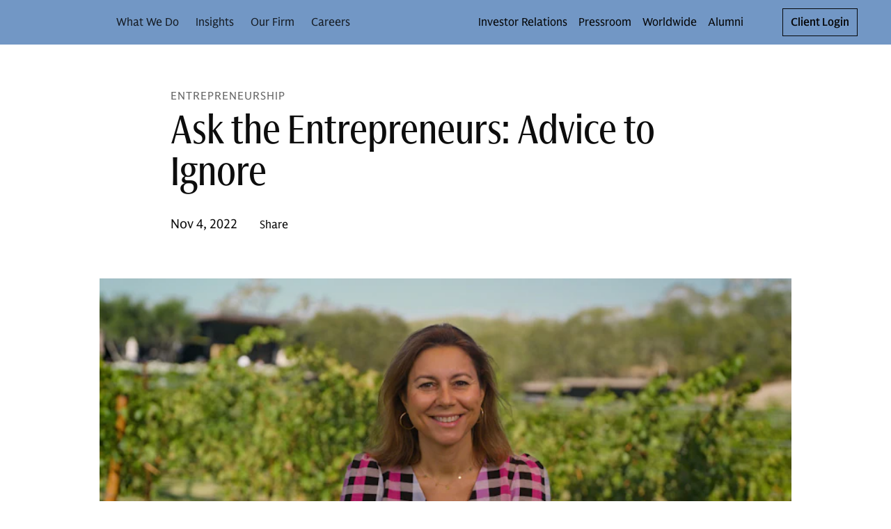

--- FILE ---
content_type: application/javascript; charset=UTF-8
request_url: https://www.goldmansachs.com/_next/static/chunks/1383.6aab69577ea82c76.js
body_size: -1539
content:
(self.webpackChunk_N_E=self.webpackChunk_N_E||[]).push([[1383,235],{25219:function(){},39550:function(){},14029:function(){},61305:function(){}}]);

--- FILE ---
content_type: application/javascript; charset=UTF-8
request_url: https://www.goldmansachs.com/static-libs/adobe-launch/prod/c594587281c3/88cb7d3de9ae/launch-d71064969228.min.js
body_size: 85333
content:
// For license information, see `launch-d71064969228.js` within the same directory.
window._satellite=window._satellite||{},window._satellite.container={buildInfo:{minified:!0,buildDate:"2025-12-16T19:52:22Z",turbineBuildDate:"2024-08-22T17:32:44Z",turbineVersion:"28.0.0"},environment:{id:"EN8a4a14b23c8c4eb7a3965bc68dbc2eb4",stage:"production"},dataElements:{parselySiteID:{forceLowerCase:!0,cleanText:!0,storageDuration:"visitor",modulePath:"core/src/lib/dataElements/customCode.js",settings:{source:function(){return"prod"===_satellite.getVar("app_environment")?"goldmansachs.com":"sandbox.goldmansachs.com"}}},app_brand:{defaultValue:"gs",forceLowerCase:!0,cleanText:!0,storageDuration:"session",modulePath:"core/src/lib/dataElements/javascriptVariable.js",settings:{path:"gsDataLayer.app.brand"}},"6sense_company_name":{storageDuration:"session",modulePath:"core/src/lib/dataElements/customCode.js",settings:{source:function(){var e=localStorage.getItem("_6senseCompanyDetails");if(e){var t=JSON.parse(e);return t&&t.company&&t.company.name?t.company.name:null}return null}}},new_repeat_map:{storageDuration:"session",modulePath:"core/src/lib/dataElements/conditionalValue.js",settings:{comparison:{operator:"isTruthy"},leftOperand:"%new_visitor%",fallbackValue:"repeat",conditionalValue:"new"}},event_detail:{modulePath:"core/src/lib/dataElements/runtimeEnvironment.js",settings:{attribute:"eventDetail"}},document_url:{cleanText:!0,storageDuration:"pageview",modulePath:"core/src/lib/dataElements/pageInfo.js",settings:{attribute:"url"}},view_template:{forceLowerCase:!0,cleanText:!0,storageDuration:"pageview",modulePath:"core/src/lib/dataElements/customCode.js",settings:{source:function(){if(gsDataLayer.view.template)return gsDataLayer.view.template.replace("-template","")}}},new_visitor:{storageDuration:"session",modulePath:"core/src/lib/dataElements/visitorBehavior.js",settings:{attribute:"isNewVisitor"}},block_analytics_tracking:{modulePath:"core/src/lib/dataElements/customCode.js",settings:{source:function(){const e=!0,t=!0,n=!0,a=!1,r=document.location.hostname.toLowerCase();return e&&r.includes("staging")||t&&r.includes("preview")||n&&r.includes("author")?a:!a}}},"6sense_company_naics":{storageDuration:"session",modulePath:"core/src/lib/dataElements/customCode.js",settings:{source:function(){var e=localStorage.getItem("_6senseCompanyDetails");if(e){var t=JSON.parse(e);return t&&t.company&&t.company.naics?t.company.naics:null}return null}}},article_tags_primary_joined:{forceLowerCase:!0,cleanText:!0,storageDuration:"pageview",modulePath:"core/src/lib/dataElements/javascriptTools.js",settings:{operator:"join",delimiter:":",sourceValue:"%article_tags_primary%"}},"6sense_company_match":{defaultValue:"no-match-value",storageDuration:"session",modulePath:"core/src/lib/dataElements/customCode.js",settings:{source:function(){var e=localStorage.getItem("_6senseCompanyDetails");if(e){var t=JSON.parse(e);return t&&t.company&&t.company.company_match?t.company.company_match:null}return null}}},external_campaign:{storageDuration:"session",modulePath:"core/src/lib/dataElements/customCode.js",settings:{source:function(){let e=document.location.href;const t=new URL(e);return t.searchParams.get("chl")?t.search:null}}},app_last_build_date:{defaultValue:"build-date-not-available",forceLowerCase:!0,cleanText:!0,storageDuration:"session",modulePath:"core/src/lib/dataElements/javascriptVariable.js",settings:{path:"gsDataLayer.app.lastBuildDate"}},view_referrer:{forceLowerCase:!0,cleanText:!0,storageDuration:"pageview",modulePath:"core/src/lib/dataElements/javascriptVariable.js",settings:{path:"gsDataLayer.view.referrer"}},campaign_chl:{storageDuration:"session",modulePath:"core/src/lib/dataElements/queryStringParameter.js",settings:{name:"chl",caseInsensitive:!0}},Cookie_NoticeGDPRPrefs:{defaultValue:"0|1:",cleanText:!0,storageDuration:"pageview",modulePath:"core/src/lib/dataElements/cookie.js",settings:{name:"notice_gdpr_prefs"}},"nav menu button":{modulePath:"core/src/lib/dataElements/customCode.js",settings:{source:function(){}}},article_tags:{storageDuration:"pageview",modulePath:"core/src/lib/dataElements/customCode.js",settings:{source:function(){return _satellite.getVar("article_tags_primary")&&_satellite.getVar("article_tags_secondary")?_satellite.getVar("article_tags_primary")&&_satellite.getVar("article_tags_secondary")?_satellite.getVar("article_tags_primary").concat(_satellite.getVar("article_tags_secondary")):null:_satellite.getVar("article_tags_primary")||_satellite.getVar("article_tags_secondary")}}},previous_view_full_name:{defaultValue:"entry-or-none-set",modulePath:"core/src/lib/dataElements/sessionStorage.js",settings:{name:"previous_view_full_name"}},campaign_sit:{storageDuration:"session",modulePath:"core/src/lib/dataElements/queryStringParameter.js",settings:{name:"sit",caseInsensitive:!0}},article_series:{forceLowerCase:!0,cleanText:!0,storageDuration:"pageview",modulePath:"core/src/lib/dataElements/javascriptVariable.js",settings:{path:"gsDataLayer.article.series"}},search_query_list:{modulePath:"core/src/lib/dataElements/customCode.js",settings:{source:function(){var e=new URL(document.location),t=new URLSearchParams(e.search).get("query"),n=JSON.parse(_satellite.getVar("search_stop_words")),a=new RegExp("\\b("+n.join("|")+")\\b","gi");if(t)return t=(t=(t=(t=(t=t.replace(/\+/g," ")).replace(/[^a-zA-Z0-9 ]/g,"")).toLowerCase()).replace(a,"").replace(/\s\s+/g," ").trim()).replaceAll(" ",":");_satellite.logger.log("No search query parameters found.")}}},"IB LinkedIn Account ID":{modulePath:"core/src/lib/dataElements/constant.js",settings:{value:"4059124"}},view_language:{forceLowerCase:!0,cleanText:!0,storageDuration:"pageview",modulePath:"core/src/lib/dataElements/javascriptVariable.js",settings:{path:"gsDataLayer.view.language"}},campaign_agp:{storageDuration:"session",modulePath:"core/src/lib/dataElements/queryStringParameter.js",settings:{name:"agp",caseInsensitive:!0}},view_full_name:{forceLowerCase:!0,cleanText:!0,storageDuration:"pageview",modulePath:"core/src/lib/dataElements/customCode.js",settings:{source:function(){var e=_satellite.getVar("app_name"),t=_satellite.getVar("app_brand"),n=_satellite.getVar("view_hierarchy"),a=_satellite.getVar("view_name");if(e&&t&&n&&a){if(0!=n.length)return t+">"+e+">"+n.join(">")+">"+a}else{if(e&&t&&a)return t+">"+e+">"+a;_satellite.logger.error("Error creating page name.")}}}},article_publish_date:{forceLowerCase:!0,cleanText:!0,storageDuration:"pageview",modulePath:"core/src/lib/dataElements/javascriptVariable.js",settings:{path:"gsDataLayer.article.publishDate"}},view_hierarchy_joined:{storageDuration:"pageview",modulePath:"core/src/lib/dataElements/javascriptTools.js",settings:{operator:"join",delimiter:">",sourceValue:"%view_hierarchy%"}},"Data Layers":{modulePath:"core/src/lib/dataElements/customCode.js",settings:{source:function(){}}},campaign_plt:{storageDuration:"session",modulePath:"core/src/lib/dataElements/queryStringParameter.js",settings:{name:"plt",caseInsensitive:!0}},"download data element fe code":{modulePath:"core/src/lib/dataElements/customCode.js",settings:{source:function(){}}},app_type:{defaultValue:"web",forceLowerCase:!0,cleanText:!0,storageDuration:"session",modulePath:"core/src/lib/dataElements/javascriptVariable.js",settings:{path:"gsDataLayer.app.type"}},view_name:{forceLowerCase:!0,cleanText:!0,storageDuration:"pageview",modulePath:"core/src/lib/dataElements/javascriptVariable.js",settings:{path:"gsDataLayer.view.name"}},view_url:{forceLowerCase:!0,cleanText:!0,storageDuration:"session",modulePath:"core/src/lib/dataElements/customCode.js",settings:{source:function(){if(window.gsDataLayer&&window.gsDataLayer.view&&window.gsDataLayer.view.url){var e=window.gsDataLayer.view.url;return"/"===e.charAt(e.length-1)&&(e=e.slice(0,-1)),e}_satellite.logger.error("There is an issue with gsDataLayer.view.url")}}},search_result_count:{modulePath:"core/src/lib/dataElements/customCode.js",settings:{source:function(){var e=document.getElementById("analytics-search-results-number"),t=e.innerText||e.textContent;if(_satellite.logger.log(t),t)return t.trim();_satellite.logger.warn("Search count is not a number. Value: "+t)}}},CheckConsentAdverts_Global:{modulePath:"core/src/lib/dataElements/customCode.js",settings:{source:function(){return _satellite.getVar("Cookie_NoticeGDPRPrefs").includes("3")&&_satellite.getVar("Cookie_NoticeBehavior").includes("eu")||_satellite.getVar("Cookie_NoticeGDPRPrefs").includes("1")&&_satellite.getVar("Cookie_NoticeBehavior").includes("us")?(_satellite.logger.debug("CheckConsentAdverts_Global - TrustArc - ok to share"),!0):(_satellite.logger.debug("CheckConsentAdverts_Global - TrustArc - NOT ok to share"),localStorage.removeItem("_6senseCompanyDetails"),localStorage.removeItem("_6signalTTL"),!1)}}},article_tags_secondary_joined:{forceLowerCase:!0,cleanText:!0,storageDuration:"pageview",modulePath:"core/src/lib/dataElements/javascriptTools.js",settings:{operator:"join",delimiter:":",sourceValue:"%article_tags_secondary%"}},session_time_30:{modulePath:"core/src/lib/dataElements/sessionStorage.js",settings:{name:"session_time_30"}},document_hostname:{forceLowerCase:!0,cleanText:!0,storageDuration:"pageview",modulePath:"core/src/lib/dataElements/pageInfo.js",settings:{attribute:"hostname"}},interaction_type:{forceLowerCase:!0,cleanText:!0,modulePath:"core/src/lib/dataElements/javascriptVariable.js",settings:{path:"gsDataLayer.interaction.type"}},article_tags_primary:{forceLowerCase:!0,cleanText:!0,storageDuration:"pageview",modulePath:"core/src/lib/dataElements/javascriptVariable.js",settings:{path:"gsDataLayer.article.tags.primary"}},interaction_name:{forceLowerCase:!0,cleanText:!0,modulePath:"core/src/lib/dataElements/javascriptVariable.js",settings:{path:"gsDataLayer.interaction.name"}},document_title:{cleanText:!0,storageDuration:"pageview",modulePath:"core/src/lib/dataElements/pageInfo.js",settings:{attribute:"title"}},campaign_cre:{storageDuration:"session",modulePath:"core/src/lib/dataElements/queryStringParameter.js",settings:{name:"cre",caseInsensitive:!0}},view_hierarchy:{forceLowerCase:!0,cleanText:!0,storageDuration:"pageview",modulePath:"core/src/lib/dataElements/javascriptVariable.js",settings:{path:"gsDataLayer.view.hierarchy"}},view_full_url:{forceLowerCase:!0,cleanText:!0,storageDuration:"pageview",modulePath:"core/src/lib/dataElements/customCode.js",settings:{source:function(){function e(e){const t=new URL(e);return t.pathname=t.pathname.replace(/[^/]+@[^/]+\.[^/]+/,""),t.pathname.endsWith("/index.html")&&(t.pathname=t.pathname.slice(0,-11)),t.pathname.endsWith("/")&&t.pathname.length>=1&&(t.pathname=t.pathname.slice(0,-1)),t.search&&(t.search=t.search.replace(/[^&?]+@[^&?]+\.[^&?]+/,"")),t.toString()}let t=e(window.location.href);return"/"===window.location.pathname?t.replace(".goldmansachs.com/",".goldmansachs.com"):t}}},app_version:{defaultValue:"version-not-available",forceLowerCase:!0,cleanText:!0,storageDuration:"session",modulePath:"core/src/lib/dataElements/javascriptVariable.js",settings:{path:"gsDataLayer.app.version"}},user_agent:{storageDuration:"pageview",modulePath:"core/src/lib/dataElements/javascriptVariable.js",settings:{path:"window.navigator.userAgent"}},campaign_cid:{storageDuration:"session",modulePath:"core/src/lib/dataElements/queryStringParameter.js",settings:{name:"cid",caseInsensitive:!0}},article_age:{storageDuration:"pageview",modulePath:"core/src/lib/dataElements/customCode.js",settings:{source:function(){function e(){const e=_satellite.getVar("article_publish_date_formatted"),t=new Date(e),n=(new Date).getTime()-t.getTime();return Math.floor(n/864e5+1)}const t=e();return null==_satellite.getVar("article_publish_date_formatted")?null:t}}},"6sense_company_id":{storageDuration:"session",modulePath:"core/src/lib/dataElements/customCode.js",settings:{source:function(){var e=localStorage.getItem("_6senseCompanyDetails");if(e){var t=JSON.parse(e);return t&&t.company&&t.company.companyId?t.company.companyId:null}return null}}},article_tags_joined:{forceLowerCase:!0,cleanText:!0,storageDuration:"pageview",modulePath:"core/src/lib/dataElements/javascriptTools.js",settings:{operator:"join",delimiter:":",sourceValue:"%article_tags%"}},app_name:{defaultValue:"gscom",storageDuration:"session",modulePath:"core/src/lib/dataElements/javascriptVariable.js",settings:{path:"gsDataLayer.app.name"}},events_view:{storageDuration:"pageview",modulePath:"core/src/lib/dataElements/javascriptVariable.js",settings:{path:"gsDataLayer.events.view"}},"6sense_segments_ids":{storageDuration:"session",modulePath:"core/src/lib/dataElements/customCode.js",settings:{source:function(){var e=localStorage.getItem("_6senseCompanyDetails");if(e){var t=JSON.parse(e);return t&&t.segments&&t.segments.ids?t.segments.ids.join("|"):null}return null}}},document_referrer:{cleanText:!0,storageDuration:"pageview",modulePath:"core/src/lib/dataElements/customCode.js",settings:{source:function(){function e(e){const t=new URL(e);t.pathname=t.pathname.replace(/[^/]+@[^/]+\.[^/]+/,""),t.pathname.endsWith("/index.html")&&(t.pathname=t.pathname.slice(0,-11)),t.pathname.endsWith("/")&&t.pathname.length>=1&&(t.pathname=t.pathname.slice(0,-1)),t.search&&(t.search=t.search.replace(/[^&?]+@[^&?]+\.[^&?]+/,""));const n=t.toString();return console.log("urlobj to string:"+t.toString()),n}let t=document.referrer;if(console.log("doc refer:"+document.referrer),t){let n=e(t);return console.log(n),n.includes("goldmansachs.com/?")?(console.log("Cleaned referrer with query param"),n.replace("goldmansachs.com/?","goldmansachs.com?")):n.endsWith("goldmansachs.com/")?(console.log("Cleaned referrer with trailing slash"),n.slice(0,-1)):(console.log("Cleaned referrer (plain)"),n)}console.log("Did not clean anything. Either no referrer value or other error.")}}},view_type:{forceLowerCase:!0,cleanText:!0,storageDuration:"pageview",modulePath:"core/src/lib/dataElements/javascriptVariable.js",settings:{path:"gsDataLayer.view.type"}},user_authstate:{forceLowerCase:!0,cleanText:!0,storageDuration:"pageview",modulePath:"core/src/lib/dataElements/javascriptVariable.js",settings:{path:"gsDataLayer.user.authState"}},app_environment:{defaultValue:"wpcms",forceLowerCase:!0,cleanText:!0,storageDuration:"session",modulePath:"core/src/lib/dataElements/javascriptVariable.js",settings:{path:"gsDataLayer.app.environment"}},internal_campaign:{storageDuration:"session",modulePath:"core/src/lib/dataElements/queryStringParameter.js",settings:{name:"icid",caseInsensitive:!0}},search_stop_words:{modulePath:"core/src/lib/dataElements/constant.js",settings:{value:'["a", "about", "above", "after", "again", "against", "all", "am", "an", "and", "any", "are", "as", "at", "be", "because", "been", "before", "being", "below", "between", "both", "but", "by", "can", "could", "did", "do", "does", "doing", "down", "during", "each", "few", "for", "from", "further", "had", "has", "have", "having", "he", "her", "here", "hers", "herself", "him", "himself", "his", "how", "i", "if", "in", "into", "is", "it", "its", "itself", "just", "me", "more", "most", "my", "myself", "no", "nor", "not", "of", "off", "on", "once", "only", "or", "other", "ought", "our", "ours", "ourselves", "out", "over", "own", "same", "she", "should", "so", "some", "such", "than", "that", "the", "their", "theirs", "them", "themselves", "then", "there", "these", "they", "this", "those", "through", "to", "too", "under", "until", "up", "very", "was", "we", "were", "what", "when", "where", "which", "while", "who", "whom", "why", "with", "you", "your", "yours", "yourself", "yourselves"]'}},Cookie_NoticeBehavior:{storageDuration:"session",modulePath:"core/src/lib/dataElements/cookie.js",settings:{name:"notice_behavior"}},article_publish_date_formatted:{forceLowerCase:!0,cleanText:!0,storageDuration:"pageview",modulePath:"core/src/lib/dataElements/javascriptTools.js",settings:{end:10,start:0,operator:"substring",sourceValue:"%article_publish_date%"}},interaction_base_path:{forceLowerCase:!0,cleanText:!0,storageDuration:"pageview",modulePath:"core/src/lib/dataElements/customCode.js",settings:{source:function(){var e=_satellite.getVar("app_name"),t=_satellite.getVar("view_hierarchy"),n=_satellite.getVar("view_name");if(e&&t&&n){if(t.length>0)return e+"|"+t.join("|")+"|"+n}else{if(e&&n)return e+"|"+n;_satellite.logger.error("Error creating interaction base path name.")}}}},campaign_kid:{storageDuration:"session",modulePath:"core/src/lib/dataElements/queryStringParameter.js",settings:{name:"kid",caseInsensitive:!0}},article_tags_secondary:{forceLowerCase:!0,cleanText:!0,storageDuration:"pageview",modulePath:"core/src/lib/dataElements/javascriptVariable.js",settings:{path:"gsDataLayer.article.tags.secondary"}},"6sense_confidence":{defaultValue:"no-confidence-value",storageDuration:"session",modulePath:"core/src/lib/dataElements/customCode.js",settings:{source:function(){var e=localStorage.getItem("_6senseCompanyDetails");if(e){var t=JSON.parse(e);return t&&t.confidence?t.confidence:null}return null}}},"6sense_company_industry":{storageDuration:"session",modulePath:"core/src/lib/dataElements/customCode.js",settings:{source:function(){var e=localStorage.getItem("_6senseCompanyDetails");if(e){var t=JSON.parse(e);return t&&t.company&&t.company.industry?t.company.industry:null}return null}}},"Main Nav":{modulePath:"core/src/lib/dataElements/customCode.js",settings:{source:function(){}}},search_query:{modulePath:"core/src/lib/dataElements/customCode.js",settings:{source:function(){var e=new URL(document.location),t=new URLSearchParams(e.search).get("query");if(t)return t=t.toLowerCase();_satellite.logger.log("No search query parameters found.")}}},"6sense_object":{storageDuration:"session",modulePath:"core/src/lib/dataElements/customCode.js",settings:{source:function(){var e=localStorage.getItem("_6senseCompanyDetails");if(!e)return null;try{return JSON.parse(e)}catch(e){return console.error("Error parsing JSON from localStorage:",e),null}}}},xdm_computed_state:{modulePath:"adobe-alloy/dist/lib/dataElements/variable/index.js",settings:{cacheId:"84130a37-66ec-46e8-a3c4-e240083a0a27",dataElementId:"DEe8bacfeaadb940f8abf161920ddf2af2"}},"Video IT from AEM":{modulePath:"core/src/lib/dataElements/customCode.js",settings:{source:function(){}}}},extensions:{"qualtrics-website-feedback":{displayName:"Qualtrics Website Feedback",hostedLibFilesBaseUrl:"/static-libs/adobe-launch/prod/c594587281c3/88cb7d3de9ae/4f24f430e3bc/hostedLibFiles/EP3037080b2f514c82a49a8eab77b5a00e/",modules:{"qualtrics-website-feedback/src/lib/actions/loadProject.js":{name:"load-project",displayName:"Load Project",script:function(e,t,n,a){"use strict";e.exports=function(e){try{var t=e.brandID,n=e.projectID,r=n.replace("_","").toLowerCase(),i=function(){var e=document.createElement("div");e.id=n,document.body.appendChild(e)};void 0===window.QSI&&(window.QSI={clientTypeVariant:"AdobeLaunch"});var o=function(){!function(){var e=function(e,t,n,a){this.get=function(e){for(var t=e+"=",n=document.cookie.split(";"),a=0,r=n.length;a<r;a++){for(var i=n[a];" "==i.charAt(0);)i=i.substring(1,i.length);if(0==i.indexOf(t))return i.substring(t.length,i.length)}return null},this.set=function(e,t){var n,a="";(n=new Date).setTime(n.getTime()+6048e5),a="; expires="+n.toGMTString(),document.cookie=e+"="+t+a+"; path=/; "},this.check=function(){var a=this.get(n);if(a)a=a.split(":");else{if(a=[t,e,0],100==e)return!0;"v"==t&&(e=Math.random()>=e/100?0:100),a=[t,e,0],this.set(n,a.join(":"))}var r=a[1];if(100==r)return!0;switch(a[0]){case"v":return!1;case"r":var i=a[2]%Math.floor(100/r);return a[2]++,this.set(n,a.join(":")),!i}return!0},this.go=function(){if(this.check()){var e=document.createElement("script");e.type="text/javascript",e.src=a,document.body&&document.body.appendChild(e)}}};try{new e(100,"r","QSI_S_"+n,"https://"+r+"-"+t+".siteintercept.qualtrics.com/WRSiteInterceptEngine/?Q_ZID="+n).go()}catch(e){}}()};t&&n&&r&&(i(),o(),a.logger.log("Loaded Site Intercept Project: "+n))}catch(e){a.logger.error("Could not load Intercept Project: "+e)}}}}}},"adobe-alloy":{displayName:"Adobe Experience Platform Web SDK",hostedLibFilesBaseUrl:"/static-libs/adobe-launch/prod/c594587281c3/88cb7d3de9ae/4f24f430e3bc/hostedLibFiles/EP24fbfef5ecfe48bb92445c9a259f9377/",settings:{instances:[{name:"alloy",edgeConfigId:"f82e1a4e-9d26-4420-8648-1d3444ffec34",prehidingStyle:"/*\nHide elements as necessary. For example:\n#container { opacity: 0 !important }\n*/\n.target-enabled {\n  opacity: 0 !important\n}",clickCollection:{downloadLinkEnabled:!1,internalLinkEnabled:!1},onBeforeEventSend:function(){return _satellite.getVar("block_analytics_tracking")?(_satellite.logger.log("Valid environment detected."),!0):(_satellite.logger.log("Environment is blocked from sending analytics."),!1)},stagingEdgeConfigId:"01ef0ac5-8f74-4441-a0cf-566849866e4c",onBeforeLinkClickSend:function(e){if("other"===e.xdm.web.webInteraction.type||"download"===e.xdm.web.webInteraction.type)return!1;_satellite.logger.log("Clicked element: "+e.clickedElement.innerText);let t=e.clickedElement.innerHTML.replace(/[^a-zA-Z0-9\s]/g,"").toLowerCase().split(" ").join("-");t.includes("openinnew")&&(t=t.replace("openinnew","")),e.xdm._experience??={},e.xdm._experience.analytics??={},e.xdm._experience.analytics.customDimensions??={},e.xdm._experience.analytics.customDimensions.eVars??={},e.xdm._experience.analytics.customDimensions.eVars.eVar31=_satellite.getVar("view_full_name"),e.xdm._experience.analytics.customDimensions.eVars.eVar34=_satellite.getVar("view_url"),e.xdm._experience.analytics.customDimensions.eVars.eVar35=_satellite.getVar("view_full_url"),e.xdm._experience.analytics.customDimensions.eVars.eVar36=_satellite.getVar("document_referrer"),document.location.pathname.includes("brazil")||document.location.pathname.includes("france")||document.location.pathname.includes("germany")||document.location.pathname.includes("greater-china")||document.location.pathname.includes("indonesia")||document.location.pathname.includes("italy")||document.location.pathname.includes("japan")||document.location.pathname.includes("korea")||document.location.pathname.includes("mexico")||document.location.pathname.includes("poland")||document.location.pathname.includes("russia")||document.location.pathname.includes("saudi-arabia")||document.location.pathname.includes("spain")?e.xdm._experience.analytics.customDimensions.eVars.eVar61=_satellite.getVar("interaction_base_path")+"|non-english-text|exit":e.xdm._experience.analytics.customDimensions.eVars.eVar61=_satellite.getVar("interaction_base_path")+"|"+t+"|exit",e.xdm._experience.analytics.customDimensions.eVars.eVar62="exit",e.xdm._experience.analytics.event1to100??={},e.xdm._experience.analytics.event1to100.event61??={},e.xdm._experience.analytics.event1to100.event65??={},e.xdm._experience.analytics.event1to100.event61.value=1,e.xdm._experience.analytics.event1to100.event65.value=1},developmentEdgeConfigId:"01ef0ac5-8f74-4441-a0cf-566849866e4c",personalizationStorageEnabled:!0,autoCollectPropositionInteractions:{AJO:"never",TGT:"always"}}]},modules:{"adobe-alloy/dist/lib/dataElements/variable/index.js":{name:"variable",displayName:"Variable",script:function(e,t,n){"use strict";const{variableStore:a}=n("../../index");e.exports=e=>a[e.dataElementId]||{}}},"adobe-alloy/dist/lib/actions/updateVariable/index.js":{name:"update-variable",displayName:"Update variable",script:function(e,t,n){"use strict";const{deepAssign:a}=n("../../alloy"),{variableStore:r}=n("../../index"),i=n("./createUpdateVariable");e.exports=i({variableStore:r,deepAssign:a})}},"adobe-alloy/dist/lib/actions/sendEvent/index.js":{name:"send-event",displayName:"Send event",script:function(e,t,n,a){"use strict";var r;const i=n("./createSendEvent"),o=n("../../instanceManager/index"),{sendEventCallbackStorage:s}=n("../../index"),c=n("../../utils/createGetConfigOverrides");e.exports=i({instanceManager:o,sendEventCallbackStorage:s,getConfigOverrides:c(null===(r=a.environment)||void 0===r?void 0:r.stage)})}},"adobe-alloy/dist/lib/instanceManager/index.js":{script:function(e,t,n,a){"use strict";var r;const{createCustomInstance:i,createEventMergeId:o,components:s}=n("../alloy"),c=n("./createInstanceManager"),l=n("./injectWrapOnBeforeEventSend"),d=n("../utils/createGetConfigOverrides"),u=l({version:"2.33.0"});e.exports=c({turbine:a,window:window,createCustomInstance:i,components:s,createEventMergeId:o,orgId:_satellite.company.orgId,wrapOnBeforeEventSend:u,getConfigOverrides:d(null===(r=a.environment)||void 0===r?void 0:r.stage)})}},"adobe-alloy/dist/lib/index.js":{script:function(e,t,n){"use strict";const a=n("./createEventMergeIdCache"),r=n("./createSendEventCallbackStorage"),i=n("./createMediaCollectionSessionStorage"),o=n("./createVariableStore");t.eventMergeIdCache=a(),t.sendEventCallbackStorage=r(),t.mediaCollectionSessionStorage=i(),t.variableStore=o()}},"adobe-alloy/dist/lib/createEventMergeIdCache.js":{script:function(e){"use strict";e.exports=()=>{const e={};return{set(t,n){e[t]=n},getByCacheId:t=>e[t],clearByEventMergeId(t){Object.keys(e).forEach((n=>{e[n]===t&&delete e[n]}))}}}}},"adobe-alloy/dist/lib/createSendEventCallbackStorage.js":{script:function(e){"use strict";e.exports=()=>{const e=[];return{add(t){e.push(t)},triggerEvent(t){e.forEach((e=>{e(t)}))}}}}},"adobe-alloy/dist/lib/createMediaCollectionSessionStorage.js":{script:function(e){"use strict";e.exports=()=>{const e={};return{add({playerId:t,sessionDetails:n}){if(e[t])throw new Error(`Player Id ${t} already exists`);e[t]=n},remove({playerId:t}){e[t]=void 0},get:({playerId:t})=>e[t]}}}},"adobe-alloy/dist/lib/createVariableStore.js":{script:function(e){"use strict";e.exports=()=>({})}},"adobe-alloy/dist/lib/alloy.js":{script:function(e,t,n){"use strict";function a(e){return e&&e.__esModule?e:{default:e}}function r(e){for(var t=1;t<arguments.length;t++){var n=arguments[t];for(var a in n)e[a]=n[a]}return e}function i(e,t){function n(n,a,i){if("undefined"!=typeof document){"number"==typeof(i=r({},t,i)).expires&&(i.expires=new Date(Date.now()+864e5*i.expires)),i.expires&&(i.expires=i.expires.toUTCString()),n=encodeURIComponent(n).replace(/%(2[346B]|5E|60|7C)/g,decodeURIComponent).replace(/[()]/g,escape);var o="";for(var s in i)i[s]&&(o+="; "+s,!0!==i[s]&&(o+="="+i[s].split(";")[0]));return document.cookie=n+"="+e.write(a,n)+o}}function a(t){if("undefined"!=typeof document&&(!arguments.length||t)){for(var n=document.cookie?document.cookie.split("; "):[],a={},r=0;r<n.length;r++){var i=n[r].split("="),o=i.slice(1).join("=");try{var s=decodeURIComponent(i[0]);if(a[s]=e.read(o,s),t===s)break}catch(e){}}return t?a[t]:a}}return Object.create({set:n,get:a,remove:function(e,t){n(e,"",r({},t,{expires:-1}))},withAttributes:function(e){return i(this.converter,r({},this.attributes,e))},withConverter:function(e){return i(r({},this.converter,e),this.attributes)}},{attributes:{value:Object.freeze(t)},converter:{value:Object.freeze(e)}})}function o(e,t=0){return(ln[e[t+0]]+ln[e[t+1]]+ln[e[t+2]]+ln[e[t+3]]+"-"+ln[e[t+4]]+ln[e[t+5]]+"-"+ln[e[t+6]]+ln[e[t+7]]+"-"+ln[e[t+8]]+ln[e[t+9]]+"-"+ln[e[t+10]]+ln[e[t+11]]+ln[e[t+12]]+ln[e[t+13]]+ln[e[t+14]]+ln[e[t+15]]).toLowerCase()}function s(){if(!dn){if("undefined"==typeof crypto||!crypto.getRandomValues)throw new Error("crypto.getRandomValues() not supported. See https://github.com/uuidjs/uuid#getrandomvalues-not-supported");dn=crypto.getRandomValues.bind(crypto)}return dn(un)}function c(e,t,n){if(mn.randomUUID&&!t&&!e)return mn.randomUUID();const a=(e=e||{}).random??e.rng?.()??s();if(a.length<16)throw new Error("Random bytes length must be >= 16");if(a[6]=15&a[6]|64,a[8]=63&a[8]|128,t){if((n=n||0)<0||n+16>t.length)throw new RangeError(`UUID byte range ${n}:${n+15} is out of buffer bounds`);for(let e=0;e<16;++e)t[n+e]=a[e];return t}return o(a)}function l(e){return"object"==typeof e||void 0===e}function d(){return{matches:(e,t,n=[])=>{if(l(e[t]))return!1;const a=String(e[t]).toLowerCase();for(let e=0;e<n.length;e+=1)if(!l(n[e])&&a===String(n[e]).toLowerCase())return!0;return!1}}}function u(){return{matches:(e,t,n=[])=>{if(l(e[t]))return!1;const a=String(e[t]).toLowerCase();for(let e=0;e<n.length;e+=1)if(!l(n[e])&&a===String(n[e]).toLowerCase())return!1;return!0}}}function m(){return{matches:(e,t)=>void 0!==e[t]&&null!==e[t]}}function p(){return{matches:(e,t)=>void 0===e[t]||null===e[t]}}function g(e){return"number"==typeof e}function f(){return{matches:(e,t,n=[])=>{const a=e[t];if(!g(a))return!1;for(let e=0;e<n.length;e+=1)if(g(n[e])&&a>n[e])return!0;return!1}}}function b(){return{matches:(e,t,n=[])=>{const a=e[t];if(!g(a))return!1;for(let e=0;e<n.length;e+=1)if(g(n[e])&&a>=n[e])return!0;return!1}}}function h(){return{matches:(e,t,n=[])=>{const a=e[t];if(!g(a))return!1;for(let e=0;e<n.length;e+=1)if(g(n[e])&&a<n[e])return!0;return!1}}}function v(){return{matches:(e,t,n=[])=>{const a=e[t];if(!g(a))return!1;for(let e=0;e<n.length;e+=1)if(g(n[e])&&a<=n[e])return!0;return!1}}}function y(){return{matches:(e,t,n=[])=>{if(l(e[t]))return!1;const a=String(e[t]).toLowerCase();for(let e=0;e<n.length;e+=1)if(!l(n[e])&&-1!==a.indexOf(String(n[e]).toLowerCase()))return!0;return!1}}}function w(){return{matches:(e,t,n=[])=>{if(l(e[t]))return!1;const a=String(e[t]).toLowerCase();for(let e=0;e<n.length;e+=1)if(!l(n[e])&&-1!==a.indexOf(String(n[e]).toLowerCase()))return!1;return!0}}}function _(){return{matches:(e,t,n=[])=>{if(l(e[t]))return!1;const a=String(e[t]).toLowerCase();for(let e=0;e<n.length;e+=1)if(!l(n[e])&&a.startsWith(String(n[e]).toLowerCase()))return!0;return!1}}}function C(){return{matches:(e,t,n=[])=>{if(l(e[t]))return!1;const a=String(e[t]).toLowerCase();for(let e=0;e<n.length;e+=1)if(!l(n[e])&&a.endsWith(n[e].toLowerCase()))return!0;return!1}}}function E(e){return Om[e]}function P(e){return void 0===e}function x(e,t,n,a=0,r=1/0){return e.reduce(((e,i)=>{try{const o=n.generateEventHash(Um(i)),s=t.events[o];if(!s)return e;const{timestamps:c=[]}=s;return e+c.filter((e=>e>=a&&e<=r)).length}catch{return e}}),0)}function I(e,t,n,a=0,r=1/0){try{let i=a;const o=e.every((e=>{const a=n.generateEventHash(Um(e)),o=t.events[a];if(!o)return!1;const s=o.timestamps[0],c=s>=i&&s<=r;return i=s,c}));return Number(o)}catch{return 0}}function k(e,t,n,a=0,r=1/0){try{return e.reduce(((e,i,o)=>{const s=n.generateEventHash(Um(i)),c=t.events[s];if(!c)return e;const l=c.timestamps.filter((e=>e>=a&&e<=r)).pop();return l&&l>e.timestamp?{index:o,timestamp:l}:e}),{index:-1,timestamp:0}).index}catch{return-1}}function S(e,t,n){let a=!0;for(let r=0;r<t.length;r+=1)a=a&&t[r].evaluate(e,n);return a}function j(e,t,n){let a=!1;for(let r=0;r<t.length;r+=1)if(a=a||t[r].evaluate(e,n),a)return!0;return!1}function D(e,t,n){return{version:e,rules:t,metadata:n}}function T(e,t,n){return{key:n,execute:(n,a)=>e.evaluate(n,a)?t:[],toString:()=>`Rule{condition=${e}, consequences=${t}}`}}function N(e,t){return{evaluate:(e,n)=>t.evaluate(e,n),toString:()=>`Condition{type=${e}, definition=${t}}`}}function V(e,t,n){return{id:e,type:t,detail:n}}function O(e,t){return{evaluate:(n,a)=>Nm.AND===e?S(n,t,a):Nm.OR===e&&j(n,t,a)}}function R(e,t,n){return{evaluate:a=>{const r=E(t);return!!r&&r.matches(a,e,n)}}}function A(e,t,n,a,r,i){return{evaluate:(o,s)=>{let c;return c=Vm.MOST_RECENT===i?k(e,o,s,a,r):Vm.ORDERED===i?I(e,o,s,a,r):x(e,o,s,a,r),Fm(c,t,n)}}}function L(e){const{key:t,matcher:n,values:a}=e;return R(t,n,a)}function M(e){const{logic:t,conditions:n}=e;return O(t,n.map(q))}function F(e){const{events:t,from:n,to:a,matcher:r,value:i,searchType:o}=e;return A(t,r,i,n,a,o)}function q(e){const{type:t,definition:n}=e;if(Dm.MATCHER===t)return N(t,L(n));if(Dm.GROUP===t)return N(t,M(n));if(Dm.HISTORICAL===t)return N(t,F(n));throw new Error("Can not parse condition")}function U(e){const{id:t,type:n,detail:a}=e;return V(t,n,a)}function B(e){const{condition:t,consequences:n,key:a}=e;return T(q(t),n.map(U),a)}function $(e){if(e)return{provider:e.provider,providerData:Object.assign({},e.providerData)}}function G(e){const{version:t,rules:n,metadata:a}=e;return D(t,n.map(B),$(a))}function H(e,t){return{provider:$m,execute:n=>e.map((e=>e.execute(n,t))).filter((e=>e.length>0))}}function z(e){const{providerData:t}=e;if(!t)throw new Error("Provider data is missing in metadata");const{identityTemplate:n,buckets:a}=t;if(!n)throw new Error("Identity template is missing in provider data");if(!a)throw new Error("Buckets is missing in provider data")}function J(e){const{xdm:t}=e;if(!t)throw new Error("XDM object is missing in the context");const{identityMap:n}=t;if(!n)throw new Error("Identity map is missing in the XDM object");const a=n[Gm];if(!a)throw new Error("ECID identity namespace is missing in the identity map")
;if(!Array.isArray(a)||0===a.length)throw new Error("ECID identities array is empty or not an array");const r=a[0].id;if(!r)throw new Error("ECID identity is missing in the identities array");return r}function W(e,t,n){const{providerData:a}=n,{identityTemplate:r}=a;return r.replace(Hm,t).replace(zm,e)}function Q(e){return!P(e)}function X(e,t=e=>e[0]){const n={};return function(...a){const r=t(a);return Q(n[r])||(n[r]=e(...a)),n[r]}}function Y(e,t){const n=65535&t;return((t-n)*e|0)+(n*e|0)|0}function K(e,t=0){let n;const a=e.length,r=3432918353,i=461845907;let o=t;const s=-2&a;for(let t=0;t<s;t+=2)n=e.charCodeAt(t)|e.charCodeAt(t+1)<<16,n=Y(n,r),n=(131071&n)<<15|n>>>17,n=Y(n,i),o^=n,o=(524287&o)<<13|o>>>19,o=5*o+3864292196|0;return a%2==1&&(n=e.charCodeAt(s),n=Y(n,r),n=(131071&n)<<15|n>>>17,n=Y(n,i),o^=n),o^=a<<1,o^=o>>>16,o=Y(o,2246822507),o^=o>>>13,o=Y(o,3266489909),o^=o>>>16,o}function Z(e,t){const n=Jm(e),a=Math.abs(n)%t/t*Wm;return Math.round(a*Wm)/Wm}function ee(e,t,n){return{allocation:Qm(e,t),...n}}function te(e){const t={};for(let n=0;n<e.length;n+=1){const a=e[n];a.key&&(t[a.key]||(t[a.key]=[]),t[a.key].push(a))}return t}function ne(e,t){return t.map((t=>t.execute(e))).filter((e=>e.length>0))}function ae(e,t){z(t);const n=e.filter((e=>!e.key)),a=te(e),{buckets:r}=t.providerData;return{provider:Bm,execute:e=>{const i=J(e),o=ne(e,n),s=Object.keys(a),c=[];for(let n=0;n<s.length;n+=1){const o=s[n],l=a[o],d=ne(ee(W(i,o,t),r,e),l);c.push(...d)}return[...o,...c]}}}function re(e,t,n){const{provider:a}=t;return a===Bm?ae(e,t):H(e,n)}function ie(e,t={generateEventHash:()=>{throw new Error("No hash function provided")}}){const{rules:n,metadata:a={}}=G(e);return re(n,a,t)}Object.defineProperty(t,"__esModule",{value:!0}),t.deepAssign=t.createEventMergeId=t.createCustomInstance=t.components=void 0;var oe=a(n("@adobe/reactor-query-string")),se=e=>null==e,ce=e=>!se(e)&&!Array.isArray(e)&&"object"==typeof e,le=(...e)=>e.length<2?Object.assign(...e):e.reduce(((e,t)=>(ce(t)&&Object.keys(t).forEach((n=>{Array.isArray(t[n])?Array.isArray(e[n])?e[n].push(...t[n]):e[n]=[...t[n]]:e[n]=t[n]})),e)));const de=e=>{const t=(e+"=".repeat((4-e.length%4)%4)).replace(/-/g,"+").replace(/_/g,"/"),n=atob(t);return Uint8Array.from(n,(e=>e.codePointAt(0)))};var ue=i({read:function(e){return'"'===e[0]&&(e=e.slice(1,-1)),e.replace(/(%[\dA-F]{2})+/gi,decodeURIComponent)},write:function(e){return encodeURIComponent(e).replace(/%(2[346BF]|3[AC-F]|40|5[BDE]|60|7[BCD])/g,decodeURIComponent)}},{path:"/"}),me={get:ue.get.bind(ue),set:ue.set.bind(ue),remove:ue.remove.bind(ue),withConverter:ue.withConverter.bind(ue)};const pe=(e,t)=>{Object.keys(t).forEach((n=>{ce(e[n])&&ce(t[n])?pe(e[n],t[n]):e[n]=t[n]}))};var ge=(e,...t)=>{if(se(e))throw new TypeError('deepAssign "target" cannot be null or undefined');const n=Object(e);return t.forEach((e=>pe(n,Object(e)))),n};t.deepAssign=ge;var fe=(e,t)=>n=>{const a=t.split(".").reduce(((e,t)=>(e[t]=e[t]||{},e[t])),e);ge(a,n)},be=()=>{const e=[];return{add(t){e.push(t)},call:(...t)=>Promise.all(e.map((e=>e(...t))))}},he=({logger:e,cookieJar:t})=>({...t,set:(n,a,r)=>(e.info("Setting cookie",{name:n,value:a,...r}),t.set(n,a,r))}),ve=()=>{let e=0,t=Promise.resolve();return{addTask(n){e+=1;const a=()=>n().finally((()=>{e-=1}));return t=t.then(a,a),t},get length(){return e}}},ye=()=>{const e={};return e.promise=new Promise(((t,n)=>{e.resolve=t,e.reject=n})),e};const we=(e,t)=>e===t,_e=(e,t,n)=>{for(let a=0;a<e.length;a+=1)if(n(e[a],t))return a;return-1};var Ce=(e,t=we)=>e.filter(((n,a)=>_e(e,n,t)===a)),Ee=(e,t)=>e.appendChild(t);const Pe=(e,t)=>{Object.keys(t).forEach((n=>{if("style"===n&&ce(t[n])){const a=t[n];Object.keys(a).forEach((t=>{e.style[t]=a[t]}))}else e[n]=t[n]}))};var xe=(e,t={},n={},a=[],r=document)=>{const i=r.createElement(e);return Object.keys(t).forEach((e=>{i.setAttribute(e,t[e])})),Pe(i,n),a.forEach((e=>Ee(i,e))),i};const Ie="BODY",ke="IFRAME",Se="IMG",je="DIV",De="STYLE",Te="SCRIPT",Ne="HEAD";var Ve=({src:e,currentDocument:t=document})=>new Promise(((n,a)=>{xe(Se,{src:e},{onload:n,onerror:a,onabort:a},[],t)})),Oe=e=>"function"==typeof e,Re=e=>Array.isArray(e)&&e.length>0,Ae=e=>Array.isArray(e)?e:null==e?[]:[].slice.call(e);const Le=/^\s*>/;var Me=(e,t)=>Le.test(t)?Ae(e.querySelectorAll(`:scope ${t}`)):Ae(e.querySelectorAll(t)),Fe=":shadow";const qe=e=>e.split(Fe),Ue=(e,t)=>{const n=t;return n.startsWith(">")?`${e instanceof Element||e instanceof Document?":scope":":host"} ${n}`:n};var Be=(e,t)=>{const n=qe(t);if(n.length<2)return Me(e,t);let a=e;for(let e=0;e<n.length;e+=1){const t=n[e].trim();if(""===t&&a.shadowRoot){a=a.shadowRoot;continue}const r=Ue(a,t),i=Me(a,r);if(0===i.length||!i[0]||!i[0].shadowRoot)return i;a=i[0].shadowRoot}},$e=e=>-1!==e.indexOf(Fe),Ge=(e,t=document)=>$e(e)?Be(t,e):Me(t,e);const He="MutationObserver",ze="requestAnimationFrame",Je={childList:!0,subtree:!0},We="visibilityState",Qe="visible",Xe=100,Ye=5e3,Ke=e=>new Error(`Could not find: ${e}`),Ze=e=>new Promise(e),et=e=>Oe(e[He]),tt=(e,t,n,a,r)=>Ze(((i,o)=>{let s;const c=new e[He]((()=>{const e=r(n);Re(e)&&(c.disconnect(),s&&clearTimeout(s),i(e))}));s=setTimeout((()=>{c.disconnect(),o(Ke(n))}),a),c.observe(t,Je)})),nt=e=>e[We]===Qe,at=(e,t,n,a)=>Ze(((r,i)=>{const o=()=>{const n=a(t);Re(n)?r(n):e[ze](o)};o(),setTimeout((()=>{i(Ke(t))}),n)})),rt=(e,t,n)=>Ze(((a,r)=>{const i=()=>{const t=n(e);Re(t)?a(t):setTimeout(i,Xe)};i(),setTimeout((()=>{r(Ke(e))}),t)}));var it=(e,t=Ge,n=Ye,a=window,r=document)=>{const i=t(e);return Re(i)?Promise.resolve(i):et(a)?tt(a,r,e,n,t):nt(r)?at(a,e,n,t):rt(e,n,t)},ot=(e,t)=>t.matches?t.matches(e):t.msMatchesSelector(e),st=e=>{const t=e.parentNode;return t?t.removeChild(e):null};const ct={name:"Adobe Alloy"},lt={style:{display:"none",width:0,height:0}};var dt=({appendNode:e=Ee,awaitSelector:t=it,createNode:n=xe,fireImage:a=Ve}={})=>{const r=a;let i;const o=()=>t(Ie).then((([t])=>i||(i=n(ke,ct,lt),e(t,i)))),s=({src:e})=>o().then((t=>{const n=t.contentWindow.document;return a({src:e,currentDocument:n})}));return e=>{const{hideReferrer:t,url:n}=e;return t?s({src:n}):r({src:n})}},ut=e=>ce(e)&&0===Object.keys(e).length;const mt=(e,t)=>se(e)||!ce(e)?e:Object.keys(e).reduce(((n,a)=>{const r=e[a];if(ce(r)){const e=mt(r,t);return ut(e)?n:{...n,[a]:e}}return t(r)?{...n,[a]:r}:n}),{}),pt=e=>{let t=2166136261;const n=16777619,a=(new TextEncoder).encode(e);for(let e=0;e<a.length;e+=1)t^=a[e],t=Math.imul(t,n);return t>>>0},gt=e=>pt(e).toString(16).padStart(8,"0");var ft="com.adobe.alloy.",bt=(e,t)=>e.slice(-t);const ht=`${ft}getTld`;var vt=(e,t)=>{let n="";const a=e.location.hostname.toLowerCase().split(".");let r=1;for(;r<a.length&&!t.get(ht);)r+=1,n=bt(a,r).join("."),t.set(ht,ht,{domain:n});return t.remove(ht,{domain:n}),n},yt="kndctr",wt=e=>e.replace("@","_"),_t=(e,t)=>`${yt}_${wt(e)}_${t}`,Ct=(e,t)=>{const n={};return e.forEach((e=>{const a=t(e);n[a]||(n[a]=[]),n[a].push(e)})),n};const Et="Chrome",Pt="Edge",xt="EdgeChromium",It="Firefox",kt="IE",St="Safari",jt="Unknown";var Dt=e=>{let t,n=!1;return()=>(n||(n=!0,t=e()),t)};const Tt=[Et,Pt,xt,kt,jt];var Nt=({getBrowser:e})=>Dt((()=>Tt.includes(e())));const Vt="identity",Ot="consent",Rt="cluster";var At=({orgId:e})=>{const t=_t(e,Vt);return()=>Boolean(me.get(t))};const Lt=(e,t)=>{const n=Object.keys(e);for(let a=0;a<n.length;a+=1){const r=n[a];if(e[r].test(t))return r}return jt};var Mt=({userAgent:e})=>Dt((()=>Lt({[Pt]:/Edge\/([0-9\._]+)/,[xt]:/Edg\/([0-9\.]+)/,[Et]:/(?!Chrom.*OPR)Chrom(?:e|ium)\/([0-9\.]+)(:?\s|$)/,[It]:/Firefox\/([0-9\.]+)(?:\s|$)/,[kt]:/Trident\/7\.0.*rv\:([0-9\.]+).*\).*Gecko$/,[St]:/Version\/([0-9\._]+).*Safari/},e)));const Ft=(e,t,n)=>({getItem(a){try{return e[t].getItem(n+a)}catch{return null}},setItem(a,r){try{return e[t].setItem(n+a,r),!0}catch{return!1}},clear(){try{return Object.keys(e[t]).forEach((a=>{a.startsWith(n)&&e[t].removeItem(a)})),!0}catch{return!1}}});var qt=e=>t=>{const n=ft+t;return{session:Ft(e,"sessionStorage",n),persistent:Ft(e,"localStorage",n)}},Ut=(e,t)=>e.filter((e=>t.includes(e))),Bt=e=>"boolean"==typeof e,$t=e=>"number"==typeof e&&!Number.isNaN(e),Gt=e=>{const t=parseInt(e,10);return $t(t)&&e===t},Ht=(e,t)=>0===t.indexOf(`${yt}_${wt(e)}_`),zt=e=>"string"==typeof e,Jt=e=>zt(e)&&e.length>0,Wt=()=>{};const Qt=e=>{const t={},n=e.split(".");switch(n.length){case 1:t.subdomain="",t.domain=e,t.topLevelDomain="";break;case 2:t.subdomain="",t.domain=e,t.topLevelDomain=n[1];break;case 3:t.subdomain="www"===n[0]?"":n[0],t.domain=e,t.topLevelDomain=n[2];break;case 4:t.subdomain="www"===n[0]?"":n[0],t.domain=e,t.topLevelDomain=`${n[2]}.${n[3]}`}return t},Xt=e=>{try{const t=new URL(e);let n=t.pathname;return e.endsWith("/")||"/"!==n||(n=""),{host:t.hostname,path:n,query:t.search.replace(/^\?/,""),anchor:t.hash.replace(/^#/,"")}}catch{return{host:"",path:"",query:"",anchor:""}}},Yt=(e,t=Qt)=>{zt(e)||(e="");const n=Xt(e),{host:a,path:r,query:i,anchor:o}=n;return{path:r,query:i,fragment:o,...t(a)}};var Kt=e=>{if(se(e)||"object"!=typeof e)return null;const t=mt(e,(e=>!(se(e)||!Bt(e)&&!$t(e)&&!Jt(e)&&!Re(e))));return ut(t)?null:t};const Zt=e=>Array.isArray(e)?e.map((e=>Zt(e))):"object"==typeof e&&null!==e?Object.keys(e).sort().reduce(((t,n)=>(t[n]=Zt(e[n]),t)),{}):e;var en=e=>Zt(e),tn=e=>e instanceof Error?e:new Error(e),nn=({error:e,message:t})=>{try{e.message=t}catch{}},an=({error:e,message:t})=>{const n=tn(e),a=`${t}\nCaused by: ${n.message}`;return nn({error:n,message:a}),n},rn=e=>zt(e)&&"true"===e.toLowerCase(),on=(e,t)=>{if($t(e)||zt(e)){const t=Math.round(Number(e));if(!Number.isNaN(t))return t}return t};const sn=(e,t,n)=>`${e}`.padStart(t,n);var cn=e=>{const t=e.getFullYear(),n=sn(e.getMonth()+1,2,"0"),a=sn(e.getDate(),2,"0"),r=sn(e.getHours(),2,"0"),i=sn(e.getMinutes(),2,"0"),o=sn(e.getSeconds(),2,"0"),s=sn(e.getMilliseconds(),3,"0"),c=on(e.getTimezoneOffset(),0);return`${t}-${n}-${a}T${r}:${i}:${o}.${s}${c>0?"-":"+"}${sn(Math.floor(Math.abs(c)/60),2,"0")}:${sn(Math.abs(c)%60,2,"0")}`};const ln=[];for(let e=0;e<256;++e)ln.push((e+256).toString(16).slice(1));let dn;const un=new Uint8Array(16);var mn={randomUUID:"undefined"!=typeof crypto&&crypto.randomUUID&&crypto.randomUUID.bind(crypto)};const pn=e=>function(t,n){return null==t?t:e.call(this,t,n)},gn=(e,t)=>function(n,a){return t.call(this,e.call(this,n,a),a)},fn=(e,t)=>function(n,a){const r=[],i=[e,t].reduce(((e,t)=>{try{return t.call(this,e,a)}catch(t){return r.push(t),e}}),n);if(r.length)throw new Error(r.join("\n"));return i},bn=(e,t,n)=>Object.assign(gn(e,t),e,n),hn=(e,t,n)=>Object.assign(gn(e,pn(t)),e,n),vn=(e,t,n)=>Object.assign(fn(pn(t),e),e,n),yn=(e,t,n,a)=>{if(!e)throw new Error(`'${n}': Expected ${a}, but got ${JSON.stringify(t)}.`)};var wn=(e,t)=>(yn(Bt(e),e,t,"true or false"),e),_n=(e,t)=>(yn(Oe(e),e,t,"a function"),e),Cn=(e,t)=>function(n,a){let r;const i=e.find((e=>{try{return r=e.call(this,n,a),!0}catch{return!1}}));return yn(i,n,a,t),r},En=e=>function(t,n){yn(Array.isArray(t),t,n,"an array");const a=[],r=t.map(((r,i)=>{try{return e.call(this,r,`${n}[${i}]`,t)}catch(e){return void a.push(e.message)}}));if(a.length)throw new Error(a.join("\n"));return r},Pn=e=>t=>null==t?e:t,xn=(e="This field has been deprecated")=>function(t,n){let a=e;return void 0!==t&&(n&&(a=`'${n}': ${a}`),this&&this.logger&&this.logger.warn(a)),t},In=e=>(t,n)=>(yn(t===e,t,n,`${e}`),t),kn=e=>function(t,n){yn(ce(t),t,n,"an object");const a=[],r={};if(Object.keys(t).forEach((i=>{const o=t[i],s=n?`${n}.${i}`:i;try{const t=e.call(this,o,s);void 0!==t&&(r[i]=t)}catch(e){a.push(e.message)}})),a.length)throw new Error(a.join("\n"));return r},Sn=(e,t)=>(n,a)=>(yn(n>=t,n,a,`${e} greater than or equal to ${t}`),n),jn=(e,t)=>(n,a)=>(yn(n<=t,n,a,`${e} less than or equal to ${t}`),n),Dn=e=>(t,n)=>{const a=[];if(Object.keys(t).forEach((t=>{if(!e[t]){const e=n?`${n}.${t}`:t;a.push(`'${e}': Unknown field.`)}})),a.length)throw new Error(a.join("\n"));return t},Tn=e=>(t,n)=>(ce(t)?yn(!ut(t),t,n,e):yn(t.length>0,t,n,e),t),Nn=e=>function(t,n){yn(ce(t),t,n,"an object");const a=[],r={};if(Object.keys(e).forEach((i=>{const o=t[i],s=e[i],c=n?`${n}.${i}`:i;try{const e=s.call(this,o,c);void 0!==e&&(r[i]=e)}catch(e){a.push(e.message)}})),Object.keys(t).forEach((e=>{Object.prototype.hasOwnProperty.call(r,e)||(r[e]=t[e])})),a.length)throw new Error(a.join("\n"));return r},Vn=(e,t,n)=>function(a,r){yn(ce(a),a,r,"an object");const{[e]:i,[n]:o,...s}=a,c=t(i,r);if(void 0!==c){let t=`The field '${e}' is deprecated. Use '${n}' instead.`;if(r&&(t=`'${r}': ${t}`),void 0!==o&&o!==c)throw new Error(t);this&&this.logger&&this.logger.warn(t)}return{[n]:o||c,...s}},On=()=>{const e=[];return(t,n)=>(yn(-1===e.indexOf(t),t,n,"a unique value across instances"),e.push(t),t)},Rn=e=>{const t=Object.create(null);for(let n=0;n<e.length;n+=1){const a=e[n];if(a in t)return!1;t[a]=!0}return!0},An=()=>(e,t)=>(yn(Rn(e),e,t,"array values to be unique"),e);const Ln=/^[a-z0-9.-]{1,}$/i;var Mn=(e,t)=>(yn(Ln.test(e),e,t,"a valid domain"),e),Fn=(e,t)=>(yn(Gt(e),e,t,"an integer"),e),qn=(e,t)=>(yn($t(e),e,t,"a number"),e),Un=e=>{try{return null!==RegExp(e)}catch{return!1}},Bn=(e,t)=>(yn(Un(e),e,t,"a regular expression"),e),$n=(e,t)=>{if(null==e)throw new Error(`'${t}' is a required option`);return e},Gn=(e,t)=>(yn(zt(e),e,t,"a string"),e),Hn=e=>(t,n)=>(yn(e.test(t),t,n,`does not match the ${e.toString()}`),t);const zn=e=>e;zn.default=function(e){return bn(this,Pn(e))},zn.required=function(){return bn(this,$n)},zn.deprecated=function(e){return bn(this,xn(e))};const Jn=function(){return hn(this,Mn)},Wn=function(e){return hn(this,Sn("an integer",e))},Qn=function(e){return hn(this,Sn("a number",e))},Xn=function(e){return hn(this,jn("a number",e))},Yn=function(){return hn(this,Fn,{minimum:Wn})},Kn=function(){return hn(this,Tn("a non-empty string"))},Zn=function(){return hn(this,Tn("a non-empty array"))},ea=function(){return hn(this,Tn("a non-empty object"))},ta=function(){return hn(this,Bn)},na=function(e){return hn(this,Hn(e))},aa=function(){return hn(this,On())},ra=function(){return hn(this,An())},ia=function(e,t){return bn(this,Cn(e,t))},oa=function(){return this},sa=function(e){return hn(this,En(e),{nonEmpty:Zn,uniqueItems:ra})},ca=function(){return hn(this,wn)},la=function(){return hn(this,_n)},da=function(e){return hn(this,In(e))},ua=function(){return hn(this,qn,{minimum:Qn,maximum:Xn,integer:Yn,unique:aa})},ma=function(e){return hn(this,kn(e),{nonEmpty:ea})},pa=e=>({noUnknownFields:function(){return hn(this,Dn(e))},nonEmpty:ea,concat:function(t){const n={...e,...t.schema};return hn(this,t,pa(n))},renamed:function(e,t,n){return vn(this,Vn(e,t,n))},schema:e}),ga=function(e){return hn(this,Nn(e),pa(e))},fa=function(){return hn(this,Gn,{regexp:ta,domain:Jn,nonEmpty:Kn,unique:aa,matches:na})},ba=ia.bind(zn),ha=oa.bind(zn),va=sa.bind(zn),ya=ca.bind(zn),wa=la.bind(zn),_a=da.bind(zn),Ca=ua.bind(zn),Ea=ma.bind(zn),Pa=ga.bind(zn),xa=fa.bind(zn),Ia=function(...e){return ba(e.map(_a),`one of these values: ${JSON.stringify(e)}`)};var ka=Ea(va(Pa({authenticatedState:Ia("ambiguous","authenticated","loggedOut"),id:xa(),namespace:Pa({code:xa()}).noUnknownFields(),primary:ya(),xid:xa()}).noUnknownFields()).required()),Sa=Pa({}),ja="alloy_debug",Da=({console:e,locationSearch:t,createLogger:n,instanceName:a,createNamespacedStorage:r,getMonitors:i})=>{const o=oe.default.parse(t),s=r(`instance.${a}.`),c=s.session.getItem("debug");let l="true"===c,d=null===c;const u=()=>l,m=(e,{fromConfig:t})=>{t&&!d||(l=e),t||(s.session.setItem("debug",e.toString()),d=!1)};return void 0!==o[ja]&&m(rn(o[ja]),{fromConfig:!1}),{setDebugEnabled:m,logger:n({getDebugEnabled:u,context:{instanceName:a},getMonitors:i,console:e}),createComponentLogger:t=>n({getDebugEnabled:u,context:{instanceName:a,componentName:t},getMonitors:i,console:e})}};const Ta=["onComponentsRegistered","onBeforeEvent","onBeforeRequest","onResponse","onRequestFailure","onClick","onDecision"],Na=(e,t)=>(...n)=>Promise.all(e.getLifecycleCallbacks(t).map((e=>new Promise((t=>{t(e(...n))}))))),Va=e=>(...t)=>Promise.resolve().then((()=>e(...t)));var Oa=e=>Ta.reduce(((t,n)=>(t[n]=Va(Na(e,n)),t)),{});const Ra=(e,t)=>(...n)=>{let a;try{a=e(...n)}catch(e){throw an({error:e,message:t})}return a instanceof Promise&&(a=a.catch((e=>{throw an({error:e,message:t})}))),a};var Aa=()=>{const e={},t={},n={},a=(e,n={})=>{const a=Ut(Object.keys(t),Object.keys(n));if(a.length)throw new Error(`[ComponentRegistry] Could not register ${e} because it has existing command(s): ${a.join(",")}`);Object.keys(n).forEach((a=>{const r=n[a];r.commandName=a,r.run=Ra(r.run,`[${e}] An error occurred while executing the ${a} command.`),t[a]=r}))},r=(e,t={})=>{Object.keys(t).forEach((a=>{n[a]=n[a]||[],n[a].push(Ra(t[a],`[${e}] An error occurred while executing the ${a} lifecycle hook.`))}))};return{register(t,n){const{commands:i,lifecycle:o}=n;a(t,i),r(t,o),e[t]=n},getCommand:e=>t[e],getCommandNames:()=>Object.keys(t),getLifecycleCallbacks:e=>n[e]||[],getComponentNames:()=>Object.keys(e)}},La=({logger:e,sendFetchRequest:t,sendBeaconRequest:n,isRequestRetryable:a,getRequestRetryDelay:r})=>({requestId:i,url:o,payload:s,useSendBeacon:c})=>{const l=JSON.stringify(s),d=JSON.parse(l);e.logOnBeforeNetworkRequest({url:o,requestId:i,payload:d});const u=(s=0)=>(c?n:t)(o,l).then((t=>{if(a({response:t,retriesAttempted:s})){const e=r({response:t,retriesAttempted:s});return new Promise((t=>{setTimeout((()=>{t(u(s+1))}),e)}))}let n;try{n=JSON.parse(t.body)}catch{}return e.logOnNetworkResponse({requestId:i,url:o,payload:d,...t,parsedBody:n,retriesAttempted:s}),{statusCode:t.statusCode,body:t.body,parsedBody:n,getHeader:t.getHeader}}));return u().catch((t=>{throw e.logOnNetworkError({requestId:i,url:o,payload:d,error:t}),an({error:t,message:"Network request failed."})}))},Ma=({logger:e})=>t=>{if(t){const n=t.split(";");if(n.length>=2&&n[1].length>0)try{const e=parseInt(n[1],10);if(!Number.isNaN(e))return{regionId:e}}catch{}e.warn(`Invalid adobe edge: "${t}"`)}return{}};const Fa=1,qa=(e,t)=>{let n,a=0,r=0;do{if(t<0||t+r>=e.length)throw new Error("Invalid varint: buffer ended unexpectedly");if(n=e[t+r],a|=(127&n)<<7*r,r+=1,r>10)throw new Error("Invalid varint: too long")}while(128&n);return{value:a,length:r}},Ua=Object.freeze({VARINT:0,I64:1,LEN:2,SGROUP:3,EGROUP:4,I32:5}),Ba=e=>{let t=0,n=null;for(;t<e.length&&!n;){const{value:a,length:r}=qa(e,t);t+=r;const i=7&a;if(a>>3===Fa){if(i===Ua.LEN){const a=qa(e,t);return t+=a.length,n=(new TextDecoder).decode(e.slice(t,t+a.value)),t+=a.value,n}}else switch(i){case Ua.VARINT:t+=qa(e,t).length;break;case Ua.I64:t+=8;break;case Ua.LEN:{const n=qa(e,t);t+=n.length+n.value;break}case Ua.SGROUP:case Ua.EGROUP:break;case Ua.I32:t+=4;break;default:throw new Error(`Malformed kndctr cookie. Unknown wire type: ${i}`)}}throw new Error("No ECID found in cookie.")};var $a=({orgId:e,cookieJar:t,logger:n})=>{const a=_t(e,"identity");return()=>{const e=t.get(a);if(!e)return null;try{const t=decodeURIComponent(e).replace(/_/g,"/").replace(/-/g,"+"),n=de(t);return Ba(n)}catch(e){return n.warn(`Unable to decode ECID from ${a} cookie`,e),null}}},Ga=({logger:e,loggingCookieJar:t,config:n})=>{let a=null;const r=new Promise((e=>{a=e})),i=$a({orgId:n.orgId,cookieJar:t,logger:e});return{initialize(){i()&&this.setIdentityAcquired()},setIdentityAcquired(){a()},awaitIdentity:()=>r,getEcidFromCookie:()=>i()}};const Ha="in",za="out",Ja="pending",Wa="disabled",Qa="wait",Xa="auto",Ya="general",Ka="declinedConsent",Za="default",er="initial",tr="new",nr=e=>{const t=new Error(e);return t.code=Ka,t.message=e,t};var ar=({logger:e})=>{const t=[],n=()=>{for(;t.length;)t.shift().resolve()},a=()=>{for(;t.length;)t.shift().reject(nr("The user declined consent."))},r=()=>Promise.resolve(),i=()=>Promise.resolve(),o=()=>Promise.resolve(),s=()=>Promise.reject(nr("No consent preferences have been set.")),c=()=>Promise.reject(nr("The user declined consent.")),l=e=>{if(e)return Promise.reject(new Error("Consent is pending."));const n=ye();return t.push(n),n.promise};return{in(t){t===Za?this.awaitConsent=i:(t===er?e.info("Loaded user consent preferences. The user previously consented."):t===tr&&this.awaitConsent!==o&&e.info("User consented."),n(),this.awaitConsent=o)},out(t){t===Za?(e.warn("User consent preferences not found. Default consent of out will be used."),this.awaitConsent=s):(t===er?e.warn("Loaded user consent preferences. The user previously declined consent."):t===tr&&this.awaitConsent!==c&&e.warn("User declined consent."),a(),this.awaitConsent=c)},pending(t){t===Za&&e.info("User consent preferences not found. Default consent of pending will be used. Some commands may be delayed."),this.awaitConsent=l},awaitConsent:r,withConsent(){return this.awaitConsent(!0)},current(){switch(this.awaitConsent){case i:return{state:"in",wasSet:!1};case o:return{state:"in",wasSet:!0};case s:return{state:"out",wasSet:!1};case c:return{state:"out",wasSet:!0};case l:return{state:"pending",wasSet:!1};default:return{state:"in",wasSet:!1}}}}},rr=({generalConsentState:e,logger:t})=>{const n=(n,a)=>{switch(n[Ya]){case Ha:e.in(a);break;case za:e.out(a);break;case Ja:e.pending(a);break;default:t.warn(`Unknown consent value: ${n[Ya]}`)}};return{initializeConsent(e,t){t[Ya]?n(t,er):n(e,Za)},setConsent(e){n(e,tr)},suspend(){e.pending()},awaitConsent:()=>e.awaitConsent(),withConsent:()=>e.withConsent(),current:()=>e.current()}};const ir=e=>e&&e._experience&&e._experience.decisioning&&Re(e._experience.decisioning.propositions)?e._experience.decisioning.propositions:[];var or=()=>{const e={};let t,n,a=!1,r=!1,i=!0;const o=e=>{if(r)throw new Error(`${e} cannot be called after event is finalized.`)},s={hasQuery(){return Object.prototype.hasOwnProperty.call(this.getContent(),"query")},getContent(){const a=JSON.parse(JSON.stringify(e));return t&&ge(a,{xdm:t}),n&&ge(a,{data:n}),a},setUserXdm(e){o("setUserXdm"),t=e},setUserData(e){o("setUserData"),n=e},mergeXdm(t){o("mergeXdm"),t&&ge(e,{xdm:t})},mergeData(t){o("mergeData"),t&&ge(e,{data:t})},mergeMeta(t){o("mergeMeta"),t&&ge(e,{meta:t})},mergeQuery(t){o("mergeQuery"),t&&ge(e,{query:t})},documentMayUnload(){a=!0},finalize(a){if(r)return;const o=Ce([...ir(t),...ir(e.xdm)],((e,t)=>e===t||e.id&&t.id&&e.id===t.id&&e.scope&&t.scope&&e.scope===t.scope));if(t&&this.mergeXdm(t),o.length>0&&(e.xdm._experience.decisioning.propositions=o),n&&s.mergeData(n),r=!0,a){i=!1;const t={xdm:e.xdm||{},data:e.data||{}},n=a(t);i=!1!==n,e.xdm=t.xdm||{},e.data=t.data||{},ut(e.xdm)&&delete e.xdm,ut(e.data)&&delete e.data}},getDocumentMayUnload:()=>a,isEmpty:()=>ut(e)&&(!t||ut(t))&&(!n||ut(n)),shouldSend:()=>i,getViewName(){if(t&&t.web&&t.web.webPageDetails)return t.web.webPageDetails.viewName},toJSON(){if(!r)throw new Error("toJSON called before finalize");return e}};return s};const sr="Retry-After",cr="x-adobe-edge";var lr=({extractEdgeInfo:e})=>({content:t={},getHeader:n})=>{const{handle:a=[],errors:r=[],warnings:i=[]}=t;return{getPayloadsByType:e=>a.filter((t=>t.type===e)).flatMap((e=>e.payload)),getErrors:()=>r,getWarnings:()=>i,getEdge:()=>e(n(cr)),toJSON:()=>t}};const dr="configure",ur="setDebug";var mr=({logger:e,configureCommand:t,setDebugCommand:n,handleError:a,validateCommandOptions:r})=>{let i;const o=(a,o)=>{let s;if(a===dr){if(i)throw new Error("The library has already been configured and may only be configured once.");s=()=>(i=t(o),i.then((()=>{})))}else{if(!i)throw new Error("The library must be configured first. Please do so by executing the configure command.");s=a===ur?()=>{const e=Pa({enabled:ya().required()}).noUnknownFields(),t=r({command:{commandName:ur,optionsValidator:e},options:o});n(t)}:()=>i.then((e=>{const t=e.getCommand(a);if(!t||!Oe(t.run)){const t=[dr,ur].concat(e.getCommandNames()).join(", ");throw new Error(`The ${a} command does not exist. List of available commands: ${t}.`)}const n=r({command:t,options:o});return t.run(n)}),(()=>(e.warn(`An error during configuration is preventing the ${a} command from executing.`),new Promise((()=>{})))))}return s};return(t,n={})=>new Promise((a=>{const r=o(t,n);e.logOnBeforeCommand({commandName:t,options:n}),a(r())})).catch((e=>a(e,`${t} command`))).catch((a=>{throw e.logOnCommandRejected({commandName:t,options:n,error:a}),a})).then((a=>{const r=ce(a)?a:{};return e.logOnCommandResolved({commandName:t,options:n,result:r}),r}))};const pr="https://adobe.ly/3sHgQHb";var gr=({command:e,options:t})=>{const{commandName:n,documentationUri:a=pr,optionsValidator:r}=e;let i=t;if(r)try{i=r(t)}catch(e){throw new Error(`Invalid ${n} command options:\n\t - ${e} For command documentation see: ${a}`)}return i};const fr="https://adobe.ly/3sHh553",br=({combinedConfigValidator:e,options:t,logger:n})=>{try{return e.noUnknownFields().required().call({logger:n},t)}catch(e){throw new Error(`Resolve these configuration problems:\n\t - ${e.message.split("\n").join("\n\t - ")}\nFor configuration documentation see: ${fr}`)}},hr=(e,t,n)=>n.reduce(((n,{buildOnInstanceConfiguredExtraParams:a})=>(a&&(n={...n,...a({config:e,logger:t})}),n)),{}),vr=e=>{const t=[],n={get enabled(){return e.enabled},flush(){t.forEach((({method:t,args:n})=>e[t](...n)))}};return Object.keys(e).filter((t=>"function"==typeof e[t])).forEach((e=>{n[e]=(...n)=>{t.push({method:e,args:n})}})),n};var yr=({options:e,componentCreators:t,coreConfigValidators:n,createConfig:a,logger:r,setDebugEnabled:i})=>{const o=vr(r),s=t.map((({configValidators:e})=>e)).filter((e=>e)).reduce(((e,t)=>e.concat(t)),n),c=a(br({combinedConfigValidator:s,options:e,logger:o}));i(c.debugEnabled,{fromConfig:!0}),o.flush();const l=hr(c,r,t);return r.logOnInstanceConfigured({...l,config:c}),c},wr=({componentCreators:e,lifecycle:t,componentRegistry:n,getImmediatelyAvailableTools:a})=>(e.forEach((e=>{const{namespace:t}=e,r=a(t);let i;try{i=e(r)}catch(e){throw an({error:e,message:`[${t}] An error occurred during component creation.`})}n.register(t,i)})),t.onComponentsRegistered({lifecycle:t}).then((()=>n)));const _r=e=>({...e}),Cr="edge.adobedc.net",Er="adobedc.demdex.net";var Pr="ee",xr=()=>Pa({debugEnabled:ya().default(!1),datastreamId:xa().unique().required(),edgeDomain:xa().domain().default(Cr),edgeBasePath:xa().nonEmpty().default(Pr),orgId:xa().unique().required(),onBeforeEventSend:wa().default(Wt),edgeConfigOverrides:Sa}).renamed("edgeConfigId",xa().unique(),"datastreamId"),Ir=({errorPrefix:e,logger:t})=>(n,a)=>{const r=tn(n);if(r.code===Ka)return t.warn(`The ${a} could not fully complete. ${r.message}`),{};throw nn({error:r,message:`${e} ${r.message}`}),r},kr=({fetch:e})=>(t,n)=>e(t,{method:"POST",cache:"no-cache",credentials:"include",headers:{"Content-Type":"text/plain; charset=UTF-8"},referrerPolicy:"no-referrer-when-downgrade",body:n}).then((e=>e.text().then((t=>({statusCode:e.status,getHeader:t=>e.headers.get(t),body:t}))))),Sr=({sendBeacon:e,sendFetchRequest:t,logger:n})=>(a,r)=>{const i=new Blob([r],{type:"text/plain; charset=UTF-8"});return e(a,i)?Promise.resolve({statusCode:204,getHeader:()=>null,body:""}):(n.info("Unable to use `sendBeacon`; falling back to `fetch`."),t(a,r))},jr=({getDebugEnabled:e,console:t,getMonitors:n,context:a})=>{let r=`[${a.instanceName}]`;a.componentName&&(r+=` [${a.componentName}]`);const i=(e,t)=>{const r=n();if(r.length>0){const n={...a,...t};r.forEach((t=>{t[e]&&t[e](n)}))}},o=(n,...a)=>{i("onBeforeLog",{level:n,arguments:a}),e()&&t[n](r,...a)};return{get enabled(){return n().length>0||e()},logOnInstanceCreated(e){i("onInstanceCreated",e),o("info","Instance initialized.")},logOnInstanceConfigured(e){i("onInstanceConfigured",e),o("info","Instance configured. Computed configuration:",e.config)},logOnBeforeCommand(e){i("onBeforeCommand",e),o("info",`Executing ${e.commandName} command. Options:`,e.options)},logOnCommandResolved(e){i("onCommandResolved",e),o("info",`${e.commandName} command resolved. Result:`,e.result)},logOnCommandRejected(e){i("onCommandRejected",e),o("error",`${e.commandName} command was rejected. Error:`,e.error)},logOnBeforeNetworkRequest(e){i("onBeforeNetworkRequest",e),o("info",`Request ${e.requestId}: Sending request.`,e.payload)},logOnNetworkResponse(e){i("onNetworkResponse",e);const t=e.parsedBody||e.body?"response body:":"no response body.";o("info",`Request ${e.requestId}: Received response with status code ${e.statusCode} and ${t}`,e.parsedBody||e.body)},logOnNetworkError(e){i("onNetworkError",e),o("error",`Request ${e.requestId}: Network request failed.`,e.error)},logOnContentHiding(e){i("onContentHiding",{status:e.status}),o(e.logLevel,e.message)},logOnContentRendering(e){i("onContentRendering",{status:e.status,payload:e.detail}),o(e.logLevel,e.message)},info:o.bind(null,"info"),warn:o.bind(null,"warn"),error:o.bind(null,"error")}},Dr="__view__",Tr=e=>(t,n)=>{e.xdm=e.xdm||{},e.xdm.identityMap=e.xdm.identityMap||{},e.xdm.identityMap[t]=e.xdm.identityMap[t]||[],e.xdm.identityMap[t].push(n)},Nr=e=>{const{payload:t,getAction:n,getUseSendBeacon:a,datastreamIdOverride:r,edgeSubPath:i}=e,o=c();let s=!1,l=!1;return{getId:()=>o,getPayload:()=>t,getAction:()=>n({isIdentityEstablished:l}),getDatastreamIdOverride:()=>r,getUseSendBeacon:()=>a({isIdentityEstablished:l}),getEdgeSubPath:()=>i||"",getUseIdThirdPartyDomain:()=>s,setUseIdThirdPartyDomain(){s=!0},setIsIdentityEstablished(){l=!0}}},Vr=({payload:e,datastreamIdOverride:t})=>{const n=({isIdentityEstablished:t})=>e.getDocumentMayUnload()&&t;return Nr({payload:e,getAction:({isIdentityEstablished:e})=>n({isIdentityEstablished:e})?"collect":"interact",getUseSendBeacon:n,datastreamIdOverride:t})};const Or=(e,t)=>n=>{const a=t.split(".").reduce(((e,t)=>(e[t]=e[t]||{},e[t])),e);Object.assign(a,n)};var Rr=e=>{const{content:t,addIdentity:n,hasIdentity:a}=e,r=Or(t,"meta.configOverrides");return{mergeMeta:fe(t,"meta"),mergeState:fe(t,"meta.state"),mergeQuery:fe(t,"query"),mergeConfigOverride:e=>r(Kt(e)),addIdentity:n,hasIdentity:a,toJSON:()=>t}},Ar=e=>t=>void 0!==(e.xdm&&e.xdm.identityMap&&e.xdm.identityMap[t]),Lr=()=>{const e={};return{...Rr({content:e,addIdentity:Tr(e),hasIdentity:Ar(e)}),addEvent:t=>{e.events=e.events||[],e.events.push(t)},getDocumentMayUnload:()=>(e.events||[]).some((e=>e.getDocumentMayUnload()))}},Mr=({localConfigOverrides:e,globalConfigOverrides:t,payload:n})=>{const a={payload:n},{datastreamId:r,...i}=e||{};return r&&(a.datastreamIdOverride=r),t&&!ut(t)&&n.mergeConfigOverride(t),i&&!ut(i)&&n.mergeConfigOverride(i),a};const Fr="adb_validation_sessionid",qr="validation.",Ur="clientId",Br=e=>{let t=e.persistent.getItem(Ur);return t||(t=c(),e.persistent.setItem(Ur,t)),t};var $r=({window:e,createNamespacedStorage:t})=>{const n=t(qr);return()=>{const t=oe.default.parse(e.location.search)[Fr];if(!t)return"";const a=`${t}|${Br(n)}`;return`&${oe.default.stringify({adobeAepValidationToken:a})}`}};const Gr="Event was canceled because the onBeforeEventSend callback returned false.";var Hr=({config:e,logger:t,lifecycle:n,consent:a,createEvent:r,createDataCollectionRequestPayload:i,createDataCollectionRequest:o,sendEdgeNetworkRequest:s,applyResponse:c})=>{const{onBeforeEventSend:l,edgeConfigOverrides:d}=e;return{createEvent:r,sendEvent(e,r={}){const{edgeConfigOverrides:c,...u}=r,m=Mr({payload:i(),localConfigOverrides:c,globalConfigOverrides:d}),p=o(m),g=be(),f=be();return n.onBeforeEvent({...u,event:e,onResponse:g.add,onRequestFailure:f.add}).then((()=>(m.payload.addEvent(e),a.awaitConsent()))).then((()=>{try{e.finalize(l)}catch(e){const t=()=>{throw e};return f.add(n.onRequestFailure),f.call({error:e}).then(t,t)}if(!e.shouldSend()){f.add(n.onRequestFailure),t.info(Gr);const e=new Error(Gr);return f.call({error:e}).then((()=>{}))}return s({request:p,runOnResponseCallbacks:g.call,runOnRequestFailureCallbacks:f.call})}))},applyResponse(e,t={}){const{renderDecisions:a=!1,decisionContext:r={},responseHeaders:s={},responseBody:l={handle:[]},personalization:d}=t,u=i(),m=o({payload:u}),p=be();return n.onBeforeEvent({event:e,renderDecisions:a,decisionContext:r,decisionScopes:[Dr],personalization:d,onResponse:p.add,onRequestFailure:Wt}).then((()=>(u.addEvent(e),c({request:m,responseHeaders:s,responseBody:l,runOnResponseCallbacks:p.call}))))}}};const zr="state:store";var Jr=({cookieJar:e,shouldTransferCookie:t,apexDomain:n,dateProvider:a})=>({cookiesToPayload(a,r){const i=""!==n&&r.endsWith(n),o={domain:n,cookiesEnabled:!0};if(!i){const n=e.get(),a=Object.keys(n).filter(t).map((e=>({key:e,value:n[e]})));a.length&&(o.entries=a)}a.mergeState(o)},responseToCookies(t){t.getPayloadsByType(zr).forEach((t=>{const r={domain:n},i=t.attrs&&t.attrs.SameSite&&t.attrs.SameSite.toLowerCase();void 0!==t.maxAge&&(r.expires=new Date(a().getTime()+1e3*t.maxAge)),void 0!==i&&(r.sameSite=i),"none"===i&&(r.secure=!0),e.set(t.key,t.value,r)}))}});const Wr="mboxEdgeCluster",Qr="at_qa_mode",Xr="mbox"
;var Yr=({orgId:e,targetMigrationEnabled:t})=>n=>Ht(e,n)||n===Qr||t&&n===Xr,Kr="v1";const Zr="TypeError",ei="NetworkError",ti=e=>e.name===Zr||e.name===ei||0===e.status;var ni=e=>{const t=e.shift()||[],n=e.shift()||[];return le({},...t,...n,...e)},ai=e=>t=>{const n=()=>{throw t};return e.call({error:t}).then(n,n)};const ri=(e,t)=>t.getUseIdThirdPartyDomain()&&ti(e);var ii=({config:e,lifecycle:t,cookieTransfer:n,sendNetworkRequest:a,createResponse:r,processWarningsAndErrors:i,getLocationHint:o,getAssuranceValidationTokenParams:s})=>{const{edgeDomain:c,edgeBasePath:l,datastreamId:d}=e;let u=!1;const m=(e,t)=>{const n=o(),a=n?`${l}/${n}${t.getEdgeSubPath()}`:`${l}${t.getEdgeSubPath()}`,r=t.getDatastreamIdOverride()||d;return r!==d&&t.getPayload().mergeMeta({sdkConfig:{datastream:{original:d}}}),`https://${e}/${a}/${Kr}/${t.getAction()}?configId=${r}&requestId=${t.getId()}${s()}`};return({request:e,runOnResponseCallbacks:o=Wt,runOnRequestFailureCallbacks:s=Wt})=>{const l=be();l.add(t.onResponse),l.add(o);const d=be();return d.add(t.onRequestFailure),d.add(s),t.onBeforeRequest({request:e,onResponse:l.add,onRequestFailure:d.add}).then((()=>{const t=u||!e.getUseIdThirdPartyDomain()?c:Er,r=m(t,e),i=e.getPayload();return n.cookiesToPayload(i,t),a({requestId:e.getId(),url:r,payload:i,useSendBeacon:e.getUseSendBeacon()})})).then((e=>(i(e),e))).catch((t=>{if(ri(t,e)){u=!0,e.setUseIdThirdPartyDomain(!1);const t=m(c,e),r=e.getPayload();return n.cookiesToPayload(r,c),a({requestId:e.getId(),url:t,payload:r,useSendBeacon:e.getUseSendBeacon()})}return ai(d)(t)})).then((({parsedBody:e,getHeader:t})=>{const a=r({content:e,getHeader:t});return n.responseToCookies(a),l.call({response:a}).then(ni)}))}};const oi=204,si="The server responded with a";var ci=({logger:e})=>t=>{const{statusCode:n,body:a,parsedBody:r}=t;if(n<200||n>=300||!r&&n!==oi||r&&!Array.isArray(r.handle)){const e=r?JSON.stringify(r,null,2):a;throw new Error(`${si} status code ${n} and ${e?`response body:\n${e}`:"no response body."}`)}if(r){const{warnings:t=[],errors:n=[]}=r;t.forEach((t=>{e.warn(`${si} warning:`,t)})),n.forEach((t=>{e.error(`${si} non-fatal error:`,t)}))}},li=({orgId:e,cookieJar:t})=>{const n=_t(e,Rt),a=()=>t.get(n),r=()=>{const e=t.get(Wr);if(e)return`t${e}`};return()=>a()||r()};const di=3,ui=[429,503,502,504];var mi=({response:e,retriesAttempted:t})=>t<di&&ui.includes(e.statusCode);const pi=1e3,gi=1e3,fi=.3,bi=e=>{const t=pi+e*gi,n=t*fi,a=t-n,r=t+n;return Math.round(a+Math.random()*(r-a))},hi=e=>{const t=e.getHeader(sr);let n;if(t){const e=parseInt(t,10);n=Gt(e)?1e3*e:Math.max(0,new Date(t).getTime()-(new Date).getTime())}return n};var vi=({response:e,retriesAttempted:t})=>{let n=hi(e);return void 0===n&&(n=bi(t)),n};const yi=200;var wi=({cookieTransfer:e,lifecycle:t,createResponse:n,processWarningsAndErrors:a})=>({request:r,responseHeaders:i,responseBody:o,runOnResponseCallbacks:s=Wt,runOnRequestFailureCallbacks:c=Wt})=>{const l=be();l.add(t.onResponse),l.add(s);const d=be();d.add(t.onRequestFailure),d.add(c);const u=e=>i[e];return t.onBeforeRequest({request:r,onResponse:l.add,onRequestFailure:d.add}).then((()=>a({statusCode:yi,getHeader:u,body:JSON.stringify(o),parsedBody:o}))).catch(ai(d)).then((()=>{const t=n({content:o,getHeader:u});return e.responseToCookies(t),l.call({response:t}).then(ni)}))},_i=e=>{let t=window.__alloyMonitors||[];return e&&(t=t.concat(e)),t},Ci=e=>t=>{const n={webPageDetails:{URL:e.location.href||e.location},webReferrer:{URL:e.document.referrer}};ge(t,{web:n})};const Ei=e=>{const{screen:{orientation:t}}=e;if(null==t||null==t.type)return null;const n=t.type.split("-");return 0===n.length||"portrait"!==n[0]&&"landscape"!==n[0]?null:n[0]},Pi=e=>{if(Oe(e.matchMedia)){if(e.matchMedia("(orientation: portrait)").matches)return"portrait";if(e.matchMedia("(orientation: landscape)").matches)return"landscape"}return null};var xi=e=>t=>{const{screen:{width:n,height:a}}=e,r={},i=on(a);i>=0&&(r.screenHeight=i);const o=on(n);o>=0&&(r.screenWidth=o);const s=Ei(e)||Pi(e);s&&(r.screenOrientation=s),Object.keys(r).length>0&&ge(t,{device:r})},Ii=e=>t=>{const{document:{documentElement:{clientWidth:n,clientHeight:a}={}}}=e,r={type:"browser"},i=on(n);i>=0&&(r.browserDetails={viewportWidth:i});const o=on(a);o>=0&&(r.browserDetails=r.browserDetails||{},r.browserDetails.viewportHeight=o),ge(t,{environment:r})},ki=e=>t=>{const n=e(),a={},r=on(n.getTimezoneOffset());void 0!==r&&(a.localTimezoneOffset=r),(void 0===r||Math.abs(r)<6e3)&&(a.localTime=cn(n)),ge(t,{placeContext:a})},Si=e=>t=>{const n=e().toISOString();ge(t,{timestamp:n})},ji="https://ns.adobe.com/experience/alloy",Di="2.30.0",Ti=e=>{ge(e,{implementationDetails:{name:ji,version:Di,environment:"browser"}})},Ni=(e,t,n,a)=>{const r=e.context.flatMap(((e,a)=>n[e]?[n[e]]:(t.warn(`Invalid context[${a}]: '${e}' is not available.`),[]))).concat(a);return{namespace:"Context",lifecycle:{onBeforeEvent({event:e}){const n={};return Promise.all(r.map((e=>Promise.resolve(e(n,t))))).then((()=>e.mergeXdm(n)))}}}},Vi=[["architecture","string"],["bitness","string"],["model","string"],["platformVersion","string"],["wow64","boolean"]];const Oi=e=>"userAgentData"in e;var Ri=e=>Oi(e)?(t,n)=>{try{return e.userAgentData.getHighEntropyValues(Vi.map((e=>e[0]))).then((e=>{const n={};Vi.forEach((([t,a])=>{Object.prototype.hasOwnProperty.call(e,t)&&typeof e[t]===a&&(n[t]=e[t])})),ge(t,{environment:{browserDetails:{userAgentClientHints:n}}})}))}catch(e){return n.warn(`Unable to collect user-agent client hints. ${e.message}`),Wt}}:Wt;const Ai=Ci(window),Li=xi(window),Mi=Ii(window),Fi=ki((()=>new Date)),qi=Si((()=>new Date)),Ui={web:Ai,device:Li,environment:Mi,placeContext:Fi},Bi={highEntropyUserAgentHints:Ri(navigator)},$i={...Ui,...Bi},Gi=[qi,Ti],Hi=({config:e,logger:t})=>Ni(e,t,$i,Gi);Hi.namespace="Context",Hi.configValidators=Pa({context:va(xa()).default(Object.keys(Ui))});var zi=({options:e})=>Pa({type:xa(),xdm:Pa({eventType:xa(),identityMap:ka}),data:Pa({}),documentUnloading:ya(),renderDecisions:ya(),decisionScopes:va(xa()).uniqueItems(),personalization:Pa({decisionScopes:va(xa()).uniqueItems(),surfaces:va(xa()).uniqueItems(),sendDisplayEvent:ya().default(!0),includeRenderedPropositions:ya().default(!1),defaultPersonalizationEnabled:ya(),decisionContext:Pa({})}).default({sendDisplayEvent:!0}),datasetId:xa(),mergeId:xa(),edgeConfigOverrides:Sa,advertising:Pa({handleAdvertisingData:Ia(Wa,Qa,Xa).default(Wa)})}).required().noUnknownFields()(e),Ji=({options:e})=>Pa({renderDecisions:ya(),responseHeaders:Ea(xa().required()),responseBody:Pa({handle:va(Pa({type:xa().required(),payload:ha().required()})).required()}).required(),personalization:Pa({sendDisplayEvent:ya().default(!0),decisionContext:Pa({})}).default({sendDisplayEvent:!0})}).noUnknownFields()(e);const Wi=({eventManager:e,logger:t})=>({commands:{sendEvent:{documentationUri:"https://adobe.ly/3GQ3Q7t",optionsValidator:e=>zi({options:e}),run:n=>{const{xdm:a,data:r,documentUnloading:i,type:o,mergeId:s,datasetId:c,edgeConfigOverrides:l,...d}=n,u=e.createEvent();return i&&u.documentMayUnload(),u.setUserXdm(a),u.setUserData(r),o&&u.mergeXdm({eventType:o}),s&&u.mergeXdm({eventMergeId:s}),l&&(d.edgeConfigOverrides=l),c&&(t.warn("The 'datasetId' option has been deprecated. Please use 'edgeConfigOverrides.com_adobe_experience_platform.datasets.event.datasetId' instead."),d.edgeConfigOverrides=l||{},ge(d.edgeConfigOverrides,{com_adobe_experience_platform:{datasets:{event:{datasetId:c}}}})),e.sendEvent(u,d)}},applyResponse:{documentationUri:"",optionsValidator:e=>Ji({options:e}),run:t=>{const{renderDecisions:n=!1,decisionContext:a={},responseHeaders:r={},responseBody:i={handle:[]},personalization:o}=t,s=e.createEvent();return e.applyResponse(s,{renderDecisions:n,decisionContext:a,responseHeaders:r,responseBody:i,personalization:o})}}}});Wi.namespace="DataCollector";const Qi=(e,t)=>`ID sync ${t?"succeeded":"failed"}: ${e.spec.url}`;var Xi=({fireReferrerHideableImage:e,logger:t})=>n=>{const a=n.filter((e=>"url"===e.type));return a.length?Promise.all(a.map((n=>e(n.spec).then((()=>{t.info(Qi(n,!0))})).catch((()=>{t.error(Qi(n,!1))}))))).then(Wt):Promise.resolve()};const Yi=Pa({thirdPartyCookiesEnabled:ya().default(!0),idMigrationEnabled:ya().default(!0)});var Ki=Pa({url:xa().required().nonEmpty(),edgeConfigOverrides:Sa}).required().noUnknownFields(),Zi="ECID",eo=({addEcidQueryToPayload:e,addQueryStringIdentityToPayload:t,ensureSingleIdentity:n,setLegacyEcid:a,handleResponseForIdSyncs:r,getNamespacesFromResponse:i,getIdentity:o,consent:s,appendIdentityToUrl:c,logger:l,identity:d,getIdentityOptionsValidator:u})=>{let m,p={};return{lifecycle:{onBeforeRequest:({request:a,onResponse:r,onRequestFailure:i})=>(e(a.getPayload()),t(a.getPayload()),n({request:a,onResponse:r,onRequestFailure:i})),onResponse({response:e}){const t=i(e);return m&&m[Zi]||!t||!t[Zi]||a(t[Zi]),t&&Object.keys(t).length>0&&(m={...m,...t}),p={...p,...e.getEdge()},d.setIdentityAcquired(),r(e)}},commands:{getIdentity:{optionsValidator:u,run:e=>{const{namespaces:t}=e;return s.awaitConsent().then((()=>{if(m)return;const n=d.getEcidFromCookie();return n&&t.includes(Zi)&&(m||(m={}),m[Zi]=n,1===t.length)?void 0:o(e)})).then((()=>({identity:t.reduce(((e,t)=>(e[t]=m[t]||null,e)),{}),edge:p})))}},appendIdentityToUrl:{optionsValidator:Ki,run:e=>s.withConsent().then((()=>{if(m)return;const t=d.getEcidFromCookie();return t?(m||(m={}),void(m[Zi]=t)):o(e)})).then((()=>({url:c(m[Zi],e.url)}))).catch((t=>(l.warn(`Unable to append identity to url. ${t.message}`),e)))}}}},to=({config:e,getEcidFromVisitor:t,apexDomain:n,isPageSsl:a,cookieJar:r})=>{const{idMigrationEnabled:i,orgId:o}=e,s=`AMCV_${o}`,c=()=>{let e=null;const t="s_ecid",n=r.get(t)||r.get(s);if(n){const t=/(^|\|)MCMID\|(\d+)($|\|)/,a=n.match(t);a&&(e=a[2])}return e};return{getEcid(){if(i){const e=c();return e?Promise.resolve(e):t()}return Promise.resolve()},setEcid(e){if(i&&c()!==e){const t=a?{sameSite:"none",secure:!0}:{};r.set(s,`MCMID|${e}`,{domain:n,expires:390,...t})}}}},no=({logger:e})=>new Promise(((t,n)=>{if(ce(window.adobe)&&ce(window.adobe.optIn)){const a=window.adobe.optIn;e.info("Delaying request while waiting for legacy opt-in to let Visitor retrieve ECID from server."),a.fetchPermissions((()=>{a.isApproved([a.Categories.ECID])?(e.info("Received legacy opt-in approval to let Visitor retrieve ECID from server."),t()):n(new Error("Legacy opt-in was declined."))}),!0)}else t()})),ao=e=>{const t=e.Visitor;return Oe(t)&&Oe(t.getInstance)&&t},ro=({logger:e,orgId:t,awaitVisitorOptIn:n})=>()=>{const a=ao(window);return a?n({logger:e}).then((()=>(e.info("Delaying request while using Visitor to retrieve ECID from server."),new Promise((n=>{a.getInstance(t,{}).getMarketingCloudVisitorID((t=>{e.info("Resuming previously delayed request that was waiting for ECID from Visitor."),n(t)}),!0)}))))).catch((t=>{t?e.info(`${t.message}, retrieving ECID from experience edge`):e.info("An error occurred while obtaining the ECID from Visitor.")})):Promise.resolve()},io=({processIdSyncs:e})=>t=>e(t.getPayloadsByType("identity:exchange")),oo=({doesIdentityCookieExist:e,setDomainForInitialIdentityPayload:t,addLegacyEcidToPayload:n,awaitIdentityCookie:a,logger:r})=>{let i;const o=e=>(t(e),n(e.getPayload()));return({request:t,onResponse:n,onRequestFailure:s})=>{if(e())return t.setIsIdentityEstablished(),Promise.resolve();if(i){r.info("Delaying request while retrieving ECID from server.");const e=i;return i=e.catch((()=>a({onResponse:n,onRequestFailure:s}))),i.catch((()=>{})),e.then((()=>{r.info("Resuming previously delayed request."),t.setIsIdentityEstablished()})).catch((()=>o(t)))}return i=a({onResponse:n,onRequestFailure:s}),i.catch((()=>{})),o(t)}},so="CORE",co=({thirdPartyCookiesEnabled:e,areThirdPartyCookiesSupportedByDefault:t})=>{const n={identity:{fetch:[Zi]}};return e&&t()&&n.identity.fetch.push(so),e=>{e.mergeQuery(n)}},lo=({thirdPartyCookiesEnabled:e,areThirdPartyCookiesSupportedByDefault:t})=>n=>{e&&t()&&n.setUseIdThirdPartyDomain()},uo=({getLegacyEcid:e,addEcidToPayload:t})=>n=>n.hasIdentity(Zi)?Promise.resolve():e().then((e=>{e&&t(n,e)})),mo="adobe_mc",po=e=>{try{return decodeURIComponent(e)}catch{return""}};const go=300;var fo=({locationSearch:e,dateProvider:t,orgId:n,logger:a})=>r=>{if(r.hasIdentity(Zi))return;let i=oe.default.parse(e)[mo];if(void 0===i)return;Array.isArray(i)&&(a.warn("Found multiple adobe_mc query string paramters, only using the last one."),i=i[i.length-1]);const o=i.split("|").reduce(((e,t)=>{const[n,a]=t.split("=");return e[n]=po(a),e[n]=e[n].replace(/[^a-zA-Z0-9@.]/g,""),e}),{}),s=parseInt(o.TS,10),c=o.MCMID,l=po(o.MCORGID);t().getTime()/1e3<=s+go&&l===n&&c?(a.info(`Found valid ECID identity ${c} from the adobe_mc query string parameter.`),r.addIdentity(Zi,{id:c})):a.info("Detected invalid or expired adobe_mc query string parameter.")},bo=(e,t)=>{e.addIdentity(Zi,{id:t})},ho=({doesIdentityCookieExist:e,orgId:t,logger:n})=>({onResponse:a,onRequestFailure:r})=>new Promise(((i,o)=>{a((()=>{e()?i():(n.warn(`Identity cookie not found. This could be caused by any of the following issues:\n\t* The org ID ${t} configured in Alloy doesn't match the org ID specified in the edge configuration.\n\t* Experience edge was not able to set the identity cookie due to domain or cookie restrictions.\n\t* The request was canceled by the browser and not fully processed.`),o(new Error("Identity cookie not found.")))})),r((()=>{e()?i():o(new Error("Identity cookie not found."))}))})),vo=e=>e.getPayloadsByType("identity:result").reduce(((e,t)=>(t.namespace&&t.namespace.code&&(e[t.namespace.code]=t.id),e)),{}),yo=({sendEdgeNetworkRequest:e,createIdentityRequestPayload:t,createIdentityRequest:n,globalConfigOverrides:a})=>({namespaces:r,edgeConfigOverrides:i}={})=>{const o=Mr({payload:t(r),globalConfigOverrides:a,localConfigOverrides:i}),s=n(o);return e({request:s})},wo=({payload:e,datastreamIdOverride:t})=>Nr({payload:e,datastreamIdOverride:t,getAction:()=>"identity/acquire",getUseSendBeacon:()=>!1}),_o=e=>{const t={query:{identity:{fetch:e}}};return Rr({content:t,addIdentity:Tr(t),hasIdentity:Ar(t)})};const Co=/^([^?#]*)(\??[^#]*)(#?.*)$/,Eo=e=>""===e?"?":"?"===e?"":"&";var Po=({dateProvider:e,orgId:t})=>(n,a)=>{const r=Math.round(e().getTime()/1e3),i=encodeURIComponent(`TS=${r}|MCMID=${n}|MCORGID=${encodeURIComponent(t)}`),[,o,s,c]=a.match(Co);return`${o}${s}${Eo(s)}adobe_mc=${i}${c}`};const xo=Pa({namespaces:va(Ia(Zi,so)).nonEmpty().uniqueItems().default([Zi]),edgeConfigOverrides:Sa}).noUnknownFields().default({namespaces:[Zi]});var Io=({thirdPartyCookiesEnabled:e})=>t=>{const n=xo(t);if(!e&&n.namespaces.includes(so))throw new Error(`namespaces: The ${so} namespace cannot be requested when third-party cookies are disabled.`);return n};const ko=({config:e,logger:t,consent:n,fireReferrerHideableImage:a,sendEdgeNetworkRequest:r,apexDomain:i,getBrowser:o,identity:s})=>{const{orgId:c,thirdPartyCookiesEnabled:l,edgeConfigOverrides:d}=e,u=ro({logger:t,orgId:c,awaitVisitorOptIn:no}),m=he({logger:t,cookieJar:me}),p=to({config:e,getEcidFromVisitor:u,apexDomain:i,cookieJar:m,isPageSsl:"https:"===window.location.protocol}),g=At({orgId:c}),f=yo({sendEdgeNetworkRequest:r,createIdentityRequestPayload:_o,createIdentityRequest:wo,globalConfigOverrides:d}),b=Nt({getBrowser:o}),h=lo({thirdPartyCookiesEnabled:l,areThirdPartyCookiesSupportedByDefault:b}),v=uo({getLegacyEcid:p.getEcid,addEcidToPayload:bo}),y=fo({locationSearch:window.document.location.search,dateProvider:()=>new Date,orgId:c,logger:t}),w=ho({doesIdentityCookieExist:g,orgId:c,logger:t}),_=oo({doesIdentityCookieExist:g,setDomainForInitialIdentityPayload:h,addLegacyEcidToPayload:v,awaitIdentityCookie:w,logger:t}),C=Xi({fireReferrerHideableImage:a,logger:t}),E=io({processIdSyncs:C}),P=Po({dateProvider:()=>new Date,orgId:c}),x=Io({thirdPartyCookiesEnabled:l}),I=co({thirdPartyCookiesEnabled:l,areThirdPartyCookiesSupportedByDefault:b});return eo({addEcidQueryToPayload:I,addQueryStringIdentityToPayload:y,ensureSingleIdentity:_,setLegacyEcid:p.setEcid,handleResponseForIdSyncs:E,getNamespacesFromResponse:vo,getIdentity:f,consent:n,identity:s,appendIdentityToUrl:P,logger:t,getIdentityOptionsValidator:x})};ko.namespace="Identity",ko.configValidators=Yi;const So=({config:e,componentRegistry:t})=>{const n=[...t.getCommandNames(),dr,ur].sort(),a={...e};Object.keys(e).forEach((t=>{const n=e[t];"function"==typeof n&&(a[t]=n.toString())}));const r=t.getComponentNames();return{version:Di,configs:a,commands:n,components:r}},jo=({config:e,componentRegistry:t})=>({commands:{getLibraryInfo:{run:()=>({libraryInfo:So({config:e,componentRegistry:t})})}}});jo.namespace="LibraryInfo";var Do=Object.freeze({__proto__:null,context:Hi,dataCollector:Wi,identity:ko,libraryInfo:jo});const To=qt(window),{fetch:No,navigator:Vo}=window,Oo=xr(),Ro=vt(window,me),Ao=kr({fetch:No}),Lo=dt(),Mo=$r({window:window,createNamespacedStorage:To}),Fo=Mt({userAgent:window.navigator.userAgent}),qo=({instanceName:e,logController:{setDebugEnabled:t,logger:n,createComponentLogger:a},components:r})=>{const i=Aa(),o=Oa(i),s=r.concat(Object.values(Do)),c=e=>{t(e.enabled,{fromConfig:!1})},l=he({logger:n,cookieJar:me}),d=r=>{const c=yr({options:r,componentCreators:s,coreConfigValidators:Oo,createConfig:_r,logger:n,setDebugEnabled:t}),{orgId:d,targetMigrationEnabled:u}=c,m=Yr({orgId:d,targetMigrationEnabled:u}),p=Jr({cookieJar:l,shouldTransferCookie:m,apexDomain:Ro,dateProvider:()=>new Date}),g=Oe(Vo.sendBeacon)?Sr({sendBeacon:Vo.sendBeacon.bind(Vo),sendFetchRequest:Ao,logger:n}):Ao,f=La({logger:n,sendFetchRequest:Ao,sendBeaconRequest:g,isRequestRetryable:mi,getRequestRetryDelay:vi}),b=ci({logger:n}),h=Ma({logger:n}),v=lr({extractEdgeInfo:h}),y=li({orgId:d,cookieJar:me}),w=ii({config:c,lifecycle:o,cookieTransfer:p,sendNetworkRequest:f,createResponse:v,processWarningsAndErrors:b,getLocationHint:y,getAssuranceValidationTokenParams:Mo}),_=wi({lifecycle:o,cookieTransfer:p,createResponse:v,processWarningsAndErrors:b}),C=ar({logger:n}),E=rr({generalConsentState:C,logger:n}),P=Ga({config:c,logger:n,loggingCookieJar:l});P.initialize();const x=Hr({config:c,logger:n,lifecycle:o,consent:E,createEvent:or,createDataCollectionRequestPayload:Lr,createDataCollectionRequest:Vr,sendEdgeNetworkRequest:w,applyResponse:_});return wr({componentCreators:s,lifecycle:o,componentRegistry:i,getImmediatelyAvailableTools(t){const n=a(t);return{config:c,componentRegistry:i,consent:E,identity:P,eventManager:x,fireReferrerHideableImage:Lo,logger:n,lifecycle:o,sendEdgeNetworkRequest:w,handleError:Ir({errorPrefix:`[${e}] [${t}]`,logger:n}),createNamespacedStorage:To,apexDomain:Ro,getBrowser:Fo}}})},u=Ir({errorPrefix:`[${e}]`,logger:n});return mr({logger:n,configureCommand:d,setDebugCommand:c,handleError:u,validateCommandOptions:gr})},Uo=({eventManager:e,lifecycle:t,handleError:n})=>a=>{if(a.s_fe)return Promise.resolve();const r="composedPath"in a&&a.composedPath().length>0?a.composedPath()[0]:a.target,i=e.createEvent();return i.documentMayUnload(),t.onClick({event:i,clickedElement:r}).then((()=>i.isEmpty()?Promise.resolve():e.sendEvent(i))).then(Wt).catch((e=>{n(e,"click collection")}))};var Bo=({eventManager:e,lifecycle:t,handleError:n})=>{const a=Uo({eventManager:e,lifecycle:t,handleError:n});document.addEventListener("click",a,!0)};const $o="\\.(exe|zip|wav|mp3|mov|mpg|avi|wmv|pdf|doc|docx|xls|xlsx|ppt|pptx)$",Go=xa().regexp().default($o),Ho=Pa({clickCollectionEnabled:ya().default(!0),clickCollection:Pa({internalLinkEnabled:ya().default(!0),externalLinkEnabled:ya().default(!0),downloadLinkEnabled:ya().default(!0),sessionStorageEnabled:ya().default(!1),eventGroupingEnabled:ya().default(!1),filterClickProperties:wa()}).default({internalLinkEnabled:!0,externalLinkEnabled:!0,downloadLinkEnabled:!0,sessionStorageEnabled:!1,eventGroupingEnabled:!1}),downloadLinkQualifier:Go,onBeforeLinkClickSend:wa().deprecated('The field "onBeforeLinkClickSend" has been deprecated. Use "clickCollection.filterClickDetails" instead.')}),zo="cppXYctnr";var Jo=(e=document)=>null!==e.getElementById(zo),Wo=e=>{let t=e;return/^https?:\/\//i.test(t)||(t=`${window.location.protocol}//${e}`),new URL(t).hostname},Qo=(e,t)=>Wo(e)!==Wo(t);const Xo=(e,t)=>t&&("download"===t&&!e.downloadLinkEnabled||"exit"===t&&!e.externalLinkEnabled||"other"===t&&!e.internalLinkEnabled);var Yo=({config:e,logger:t,getClickedElementProperties:n,clickActivityStorage:a})=>{const{clickCollectionEnabled:r,clickCollection:i}=e;return r?({event:r,clickedElement:o})=>{const s=n({clickActivityStorage:a,clickedElement:o,config:e,logger:t}),c=s.linkType;Jo()||(s.isValidLink()&&Xo(i,c)?t.info(`Cancelling link click event due to clickCollection.${c}LinkEnabled = false.`):!s.isInternalLink()||!i.eventGroupingEnabled||e.onBeforeLinkClickSend&&!i.filterClickDetails||Qo(window.location.hostname,s.linkUrl)?s.isValidLink()?(r.mergeXdm(s.xdm),r.mergeData(s.data),a.save({pageName:s.pageName,pageIDType:s.pageIDType})):s.isValidActivityMapData()&&a.save(s.properties):a.save(s.properties))}:()=>{}};const Ko=e=>({eventType:"web.webinteraction.linkClicks",web:{webInteraction:{name:e.linkName,region:e.linkRegion,type:e.linkType,URL:e.linkUrl,linkClicks:{value:1}}}}),Zo=e=>({__adobe:{analytics:{contextData:{a:{activitymap:{page:e.pageName,link:e.linkName,region:e.linkRegion,pageIDType:e.pageIDType}}}}}}),es=(e,t)=>{const{xdm:n,data:a,clickedElement:r}=e;if(t.clickedElement=r,n&&n.web&&n.web.webInteraction){const{name:e,region:a,type:r,URL:i}=n.web.webInteraction;t.linkName=e,t.linkRegion=a,t.linkType=r,t.linkUrl=i}if(a&&a.__adobe&&a.__adobe.analytics){const{contextData:e}=a.__adobe.analytics;if(e&&e.a&&e.a.activitymap){const{page:n,link:a,region:r,pageIDType:i}=e.a.activitymap;t.pageName=n||t.pageName,t.linkName=a||t.linkName,t.linkRegion=r||t.linkRegion,void 0!==i&&(t.pageIDType=i)}}};var ts=({properties:e,logger:t}={})=>{let n=e||{};return{get pageName(){return n.pageName},set pageName(e){n.pageName=e},get linkName(){return n.linkName},set linkName(e){n.linkName=e},get linkRegion(){return n.linkRegion},set linkRegion(e){n.linkRegion=e},get linkType(){return n.linkType},set linkType(e){n.linkType=e},get linkUrl(){return n.linkUrl},set linkUrl(e){n.linkUrl=e},get pageIDType(){return n.pageIDType},set pageIDType(e){n.pageIDType=e},get clickedElement(){return n.clickedElement},set clickedElement(e){n.clickedElement=e},get properties(){return{pageName:n.pageName,linkName:n.linkName,linkRegion:n.linkRegion,linkType:n.linkType,linkUrl:n.linkUrl,pageIDType:n.pageIDType}},isValidLink:()=>!!(n.linkUrl&&n.linkType&&n.linkName&&n.linkRegion),isInternalLink(){return this.isValidLink()&&"other"===n.linkType},isValidActivityMapData:()=>!!n.pageName&&!!n.linkName&&!!n.linkRegion&&void 0!==n.pageIDType,get xdm(){return n.filteredXdm?n.filteredXdm:Ko(this)},get data(){return n.filteredData?n.filteredData:Zo(this)},applyPropertyFilter(e){e&&!1===e(n)&&(t&&t.info(`Clicked element properties were rejected by filter function: ${JSON.stringify(this.properties,null,2)}`),n={})},applyOptionsFilter(e){const a=this.options;if(a&&a.clickedElement&&(a.xdm||a.data)){if(e&&!1===e(a))return t&&t.info(`Clicked element properties were rejected by filter function: ${JSON.stringify(this.properties,null,2)}`),void(this.options=void 0);this.options=a,n.filteredXdm=a.xdm,n.filteredData=a.data}},get options(){const e={};if(this.isValidLink()&&(e.xdm=this.xdm),this.isValidActivityMapData()&&(e.data=this.data),this.clickedElement&&(e.clickedElement=this.clickedElement),e.xdm||e.data)return e},set options(e){n={},e&&es(e,n)}}},ns=({clickActivityStorage:e})=>t=>{if(Jo())return;const n=e.load(),a=ts({properties:n});if(a.isValidLink()||a.isValidActivityMapData()){if(a.isValidLink()){const e=a.xdm;delete e.eventType,t.mergeXdm(e)}a.isValidActivityMapData()&&t.mergeData(a.data),e.save({pageName:a.pageName,pageIDType:a.pageIDType})}},as=({window:e,getLinkName:t,getLinkRegion:n,getAbsoluteUrlFromAnchorElement:a,findClickableElement:r,determineLinkType:i})=>({clickedElement:o,config:s,logger:c,clickActivityStorage:l})=>{const{onBeforeLinkClickSend:d,clickCollection:u}=s,{filterClickDetails:m}=u,p=ts({logger:c});if(o){const c=r(o);if(c){p.clickedElement=o,p.linkUrl=a(e,c),p.linkType=i(e,s,p.linkUrl,c),p.linkRegion=n(c),p.linkName=t(c),p.pageIDType=0,p.pageName=e.location.href;const r=l.load();r&&r.pageName&&(p.pageName=r.pageName,p.pageIDType=1),m?p.applyPropertyFilter(m):d&&p.applyOptionsFilter(d)}}return p};const rs="clickData";var is=({storage:e})=>({save:t=>{const n=JSON.stringify(t);e.setItem(rs,n)},load:()=>{let t=null;const n=e.getItem(rs);return n&&(t=JSON.parse(n)),t},remove:()=>{e.removeItem(rs)}}),os=({clickActivityStorage:e})=>t=>{e.save({pageName:t.getContent().xdm.web.webPageDetails.name,pageIDType:1})},ss=(e,t)=>{const{clickCollectionEnabled:n,onBeforeLinkClickSend:a,downloadLinkQualifier:r}=e;!1===n&&(a&&t.warn("The 'onBeforeLinkClickSend' configuration was provided but will be ignored because clickCollectionEnabled is false."),r&&r!==$o&&t.warn("The 'downloadLinkQualifier' configuration was provided but will be ignored because clickCollectionEnabled is false."))},cs=e=>e&&e.replace(/\s+/g," ").trim();const ls=/^(SCRIPT|STYLE|LINK|CANVAS|NOSCRIPT|#COMMENT)$/i;var ds=e=>!(e&&e.nodeName&&e.nodeName.match(ls));const us=e=>{let t=[],n=!1;return ds(e)?(t.push(e),e.childNodes&&Array.prototype.slice.call(e.childNodes).forEach((e=>{const a=us(e);t=t.concat(a.supportedNodes),n=n||a.includesUnsupportedNodes}))):n=!0,{supportedNodes:t,includesUnsupportedNodes:n}},ms=(e,t,n)=>{let a;return n&&n!==e.nodeName.toUpperCase()||(a=e.getAttribute(t)),a},ps=e=>{const t={texts:[]};return e.supportedNodes.forEach((e=>{e.getAttribute&&(t.alt||(t.alt=cs(e.getAttribute("alt"))),t.title||(t.title=cs(e.getAttribute("title"))),t.inputValue||(t.inputValue=cs(ms(e,"value","INPUT"))),t.imgSrc||(t.imgSrc=cs(ms(e,"src","IMG")))),e.nodeValue&&t.texts.push(e.nodeValue)})),t},gs=/^(HEADER|MAIN|FOOTER|NAV)$/i,fs=e=>{let t;return"region"===e.role&&Jt(e["aria-label"])&&(t=e["aria-label"]),t},bs=e=>{let t;return e&&e.nodeName&&e.nodeName.match(gs)&&(t=e.nodeName),t};var hs=(e,t)=>{const n=e.location.href;let a=t.href||"";"string"!=typeof a&&(a="");try{return new URL(a,n).href}catch{return n}},vs=e=>!(!e.href||"A"!==e.tagName&&"AREA"!==e.tagName||e.onclick&&e.protocol&&!(e.protocol.toLowerCase().indexOf("javascript")<0)),ys=e=>!!e&&!!e.onclick,ws=e=>{if("INPUT"===e.tagName){const t=e.getAttribute("type");if("submit"===t)return!0;if("image"===t&&e.src)return!0}return!1},_s=e=>"BUTTON"===e.tagName&&"submit"===e.type,Cs=e=>{const t=e.indexOf("?"),n=e.indexOf("#");return t>=0&&(t<n||n<0)?e.substring(0,t):n>=0?e.substring(0,n):e},Es=(e,t,n)=>{let a=!1;if(t)if(n&&n.download)a=!0;else if(e){const n=new RegExp(e),r=Cs(t).toLowerCase();a=n.test(r)}return a},Ps=(e,t)=>{let n=!1;if(t&&e.location.hostname){const a=e.location.hostname.toLowerCase();n=Cs(t).toLowerCase().indexOf(a)<0}return n},xs=e=>{const t=e.getContent();return void 0!==t.xdm&&void 0!==t.xdm.web&&void 0!==t.xdm.web.webPageDetails&&void 0!==t.xdm.web.webPageDetails.name},Is=()=>{const e={};return{getItem:t=>e[t],setItem:(t,n)=>{e[t]=n},removeItem:t=>{delete e[t]}}};const ks=as({window:window,getLinkName:e=>{let t=cs(e.innerText||e.textContent);const n=us(e);if(!t||n.includesUnsupportedNodes){const e=ps(n);t=cs(e.texts.join("")),t||(t=e.alt||e.title||e.inputValue||e.imgSrc)}return t||""},getLinkRegion:e=>{let t,n=e.parentNode;for(;n;){if(t=cs(n.id||fs(n)||bs(n)),t)return t;n=n.parentNode}return"BODY"},getAbsoluteUrlFromAnchorElement:hs,findClickableElement:e=>{let t=e;for(;t&&(!t.nodeName||"BODY"!==t.nodeName);){if(vs(t)||ys(t)||ws(t)||_s(t))return t;t=t.parentNode}return null},determineLinkType:(e,t,n,a)=>{let r="other";return Jt(n)&&(Es(t.downloadLinkQualifier,n,a)?r="download":Ps(e,n)&&(r="exit")),r}});let Ss;const js=e=>{if(!Ss){const t=qt(window)(e.orgId||""),n=Is(),a=e.clickCollection.sessionStorageEnabled?t.session:n;Ss=is({storage:a})}},Ds=({config:e,eventManager:t,handleError:n,logger:a})=>{ss(e,a);const r=e.clickCollection;Ss||js(e);const i=Yo({config:e,logger:a,clickActivityStorage:Ss,getClickedElementProperties:ks}),o=ns({clickActivityStorage:Ss}),s=os({clickActivityStorage:Ss});return{lifecycle:{onComponentsRegistered(e){const{lifecycle:a}=e;Bo({eventManager:t,lifecycle:a,handleError:n})},onClick({event:e,clickedElement:t}){i({event:e,clickedElement:t})},onBeforeEvent({event:e}){xs(e)&&(r.eventGroupingEnabled&&o(e),s(e,a,Ss))}}}};Ds.namespace="ActivityCollector",Ds.configValidators=Ho,Ds.buildOnInstanceConfiguredExtraParams=({config:e,logger:t})=>(Ss||js(e),{getLinkDetails:n=>ks({clickActivityStorage:Ss,clickedElement:n,config:e,logger:t}).properties});const Ts=e=>`URL destination succeeded: ${e.spec.url}`;var Ns=({fireReferrerHideableImage:e,logger:t,cookieJar:n,isPageSsl:a})=>{const r=a?{sameSite:"none",secure:!0}:{},i=e=>{e.filter((e=>"cookie"===e.type)).forEach((e=>{const{name:t,value:a,domain:i,ttlDays:o}=e.spec;n.set(t,a||"",{domain:i||"",expires:o||10,...r})}))},o=n=>{const a=n.filter((e=>"url"===e.type));return Promise.all(a.map((n=>e(n.spec).then((()=>{t.info(Ts(n))})).catch((()=>{}))))).then(Wt)};return e=>(i(e),o(e))},Vs=({processDestinations:e})=>{const t=({response:t})=>{const n=t.getPayloadsByType("activation:push");return e(n)},n=({response:e})=>({destinations:e.getPayloadsByType("activation:pull")});return({response:e})=>t({response:e}).then((()=>n({response:e})))};const Os=({logger:e,fireReferrerHideableImage:t})=>{const n=me.withConverter({write:e=>encodeURIComponent(e)}),a=he({logger:e,cookieJar:n}),r=Ns({fireReferrerHideableImage:t,logger:e,cookieJar:a,isPageSsl:"https:"===window.location.protocol});return{lifecycle:{onResponse:Vs({processDestinations:r})},commands:{}}};Os.namespace="Audiences";var Rs=({storedConsent:e,taskQueue:t,defaultConsent:n,consent:a,sendSetConsentRequest:r,validateSetConsentOptions:i,consentHashStore:o,doesIdentityCookieExist:s})=>{const c={[Ya]:n};let l=e.read();const d=s(),u=void 0!==l[Ya];d&&u||o.clear(),d||(e.clear(),l={}),a.initializeConsent(c,l);const m=()=>{if(0===t.length){const t=e.read();void 0!==t[Ya]&&a.setConsent(t)}};return{commands:{setConsent:{optionsValidator:i,run:({consent:e,identityMap:n,edgeConfigOverrides:i})=>{a.suspend();const s=o.lookup(e);return t.addTask((()=>s.isNew()?r({consentOptions:e,identityMap:n,edgeConfigOverrides:i}):Promise.resolve())).then((()=>s.save())).finally(m)}}},lifecycle:{onResponse:m,onRequestFailure:m}}},As=e=>gt(JSON.stringify(en(e)));const Ls=({standard:e,version:t})=>`${e}.${t}`;var Ms=({storage:e})=>({clear(){e.clear()},lookup(t){const n={},a=e=>{const t=Ls(e),{standard:a,version:r,...i}=e;return n[t]||(n[t]=As(i).toString()),n[t]};return{isNew:()=>t.some((t=>{const n=Ls(t),r=e.getItem(n);return null===r||r!==a(t)})),save(){t.forEach((t=>{const n=Ls(t);e.setItem(n,a(t))}))}}}}),Fs=()=>{const e={};return{...Rr({content:e,addIdentity:(t,n)=>{e.identityMap=e.identityMap||{},e.identityMap[t]=e.identityMap[t]||[],e.identityMap[t].push(n)},hasIdentity:t=>void 0!==(e.identityMap&&e.identityMap[t])}),setConsent:t=>{e.consent=t}}},qs=({payload:e,datastreamIdOverride:t})=>Nr({payload:e,datastreamIdOverride:t,getAction:()=>"privacy/set-consent",getUseSendBeacon:()=>!1}),Us=({parseConsentCookie:e,orgId:t,cookieJar:n})=>{const a=_t(t,Ot);return{read(){const t=n.get(a);return t?e(t):{}},clear(){n.remove(a)}}},Bs=({createConsentRequestPayload:e,createConsentRequest:t,sendEdgeNetworkRequest:n,edgeConfigOverrides:a})=>({consentOptions:r,identityMap:i,edgeConfigOverrides:o})=>{const s=Mr({payload:e(),globalConfigOverrides:a,localConfigOverrides:o});s.payload.setConsent(r),ce(i)&&Object.keys(i).forEach((e=>{i[e].forEach((t=>{s.payload.addIdentity(e,t)}))}));const c=t(s);return n({request:c}).then((()=>{}))},$s=e=>e.split(";").reduce(((e,t)=>{const[n,a]=t.split("=");return e[n]=a,e}),{}),Gs=Pa({consent:va(ha()).required().nonEmpty(),identityMap:ka,edgeConfigOverrides:Sa}).noUnknownFields().required(),Hs=Pa({defaultConsent:Ia(Ha,za,Ja).default(Ha)});const zs=({config:e,consent:t,sendEdgeNetworkRequest:n,createNamespacedStorage:a})=>{const{orgId:r,defaultConsent:i}=e,o=Us({parseConsentCookie:$s,orgId:r,cookieJar:me}),s=ve(),c=Bs({createConsentRequestPayload:Fs,createConsentRequest:qs,sendEdgeNetworkRequest:n,edgeConfigOverrides:e.edgeConfigOverrides}),l=a(`${wt(r)}.consentHashes.`),d=Ms({storage:l.persistent}),u=At({orgId:r});return Rs({storedConsent:o,taskQueue:s,defaultConsent:i,consent:t,sendSetConsentRequest:c,validateSetConsentOptions:Gs,consentHashStore:d,doesIdentityCookieExist:u})};zs.namespace="Consent",zs.configValidators=Hs;var Js=()=>({eventMergeId:c()});t.createEventMergeId=Js;var Ws=({createEventMergeId:e})=>({commands:{createEventMergeId:{run:e
}}});const Qs=()=>Ws({createEventMergeId:Js});Qs.namespace="EventMerge";var Xs={PAUSE:"media.pauseStart",PLAY:"media.play",BUFFER_START:"media.bufferStart",AD_START:"media.adStart",Ad_BREAK_START:"media.adBreakStart",SESSION_END:"media.sessionEnd",SESSION_START:"media.sessionStart",SESSION_COMPLETE:"media.sessionComplete",PING:"media.ping",AD_BREAK_COMPLETE:"media.adBreakComplete",AD_COMPLETE:"media.adComplete",AD_SKIP:"media.adSkip",BITRATE_CHANGE:"media.bitrateChange",CHAPTER_COMPLETE:"media.chapterComplete",CHAPTER_SKIP:"media.chapterSkip",CHAPTER_START:"media.chapterStart",ERROR:"media.error",STATES_UPDATE:"media.statesUpdate"},Ys=({mediaRequestPayload:e,action:t})=>Nr({payload:e,edgeSubPath:"/va",getAction:()=>t,getUseSendBeacon:()=>!1}),Ks=({config:e,eventManager:t,consent:n,sendEdgeNetworkRequest:a,setTimestamp:r})=>({createMediaEvent({options:n}){const a=t.createEvent(),{xdm:i}=n;if(r(i),a.setUserXdm(i),i.eventType===Xs.AD_START){const{advertisingDetails:t}=n.xdm.mediaCollection;a.mergeXdm({mediaCollection:{advertisingDetails:{playerName:t.playerName||e.streamingMedia.playerName}}})}return a},createMediaSession(n){const{playerName:a,channel:r,appVersion:i}=e.streamingMedia,o=t.createEvent(),{sessionDetails:s}=n.xdm.mediaCollection;return o.setUserXdm(n.xdm),o.mergeXdm({eventType:Xs.SESSION_START,mediaCollection:{sessionDetails:{playerName:s.playerName||a,channel:s.channel||r,appVersion:s.appVersion||i}}}),o},augmentMediaEvent({event:e,playerId:t,getPlayerDetails:n,sessionID:a}){if(!t||!n)return e;const{playhead:r,qoeDataDetails:i}=n({playerId:t});return e.mergeXdm({mediaCollection:{playhead:on(r),qoeDataDetails:i,sessionID:a}}),e},trackMediaSession({event:e,mediaOptions:n,edgeConfigOverrides:a}){const r={mediaOptions:n,edgeConfigOverrides:a};return t.sendEvent(e,r)},trackMediaEvent({event:e,action:t}){const r=Lr(),i=Ys({mediaRequestPayload:r,action:t});return r.addEvent(e),e.finalize(),n.awaitConsent().then((()=>a({request:i}).then((()=>({})))))}}),Zs={MAIN:"main",COMPLETED:"completed"},ec=()=>{let e;return{getSession:t=>e[t]||{},storeSession:({playerId:t,sessionDetails:n})=>{void 0===e&&(e={}),e[t]=n},stopPing:({playerId:t})=>{const n=e[t];n&&(clearTimeout(n.pingId),n.pingId=null,n.playbackState=Zs.COMPLETED)},savePing:({playerId:t,pingId:n,playbackState:a})=>{e[t]&&(e[t].pingId&&clearTimeout(e[t].pingId),e[t].pingId=n,e[t].playbackState=a)}}};const tc=(e,t)=>e===Xs.AD_START||e===Xs.Ad_BREAK_START||e===Xs.AD_SKIP||e===Xs.AD_COMPLETE?"ad":e===Xs.AD_BREAK_COMPLETE||e===Xs.CHAPTER_COMPLETE||e===Xs.CHAPTER_START||e===Xs.CHAPTER_SKIP||e===Xs.SESSION_START?"main":e===Xs.SESSION_END||e===Xs.SESSION_COMPLETE?"completed":t;var nc=({mediaEventManager:e,mediaSessionCacheManager:t,config:n})=>{const a=r=>{const i=e.createMediaEvent({options:r}),{playerId:o,xdm:s}=r,{eventType:c}=s,l=c.split(".")[1],{getPlayerDetails:d,sessionPromise:u,playbackState:m}=t.getSession(o);return u.then((r=>r.sessionId?(e.augmentMediaEvent({event:i,eventType:c,playerId:o,getPlayerDetails:d,sessionID:r.sessionId}),e.trackMediaEvent({event:i,action:l}).then((()=>{if(o)if(c===Xs.SESSION_COMPLETE||c===Xs.SESSION_END)t.stopPing({playerId:o});else{const e=tc(c,m);if("completed"===e)return;const r="ad"===e?n.streamingMedia.adPingInterval:n.streamingMedia.mainPingInterval,i=setTimeout((()=>{const e={playerId:o,xdm:{eventType:Xs.PING}};a(e)}),1e3*r);t.savePing({playerId:o,pingId:i,playbackState:e})}}))):Promise.reject(new Error(`Failed to trigger media event: ${c}. Session ID is not available for playerId: ${o}.`))))};return e=>a(e)},ac=({config:e,mediaEventManager:t,mediaSessionCacheManager:n,legacy:a=!1})=>r=>{if(!e.streamingMedia)return Promise.reject(new Error("Streaming media is not configured."));const{playerId:i,getPlayerDetails:o,edgeConfigOverrides:s}=r,c=t.createMediaSession(r);t.augmentMediaEvent({event:c,playerId:i,getPlayerDetails:o});const l=t.trackMediaSession({event:c,mediaOptions:{playerId:i,getPlayerDetails:o,legacy:a},edgeConfigOverrides:s});return n.storeSession({playerId:i,sessionDetails:{sessionPromise:l,getPlayerDetails:o,playbackState:Zs.MAIN}}),l},rc=e=>!zt(e)||!e.trim(),ic=({mediaSessionCacheManager:e,config:t,trackMediaEvent:n})=>({response:a,playerId:r,getPlayerDetails:i})=>{const o=a.getPayloadsByType("media-analytics:new-session");if(Re(o)){const{sessionId:a}=o[0];if(rc(a))return{};if(!r||!i)return{sessionId:a};const s=setTimeout((()=>{n({playerId:r,xdm:{eventType:Xs.PING}})}),1e3*t.streamingMedia.mainPingInterval);return e.savePing({playerId:r,pingId:s,playbackState:Zs.MAIN}),{sessionId:a}}return{}};const oc={Video:"video",Audio:"audio"},sc={VOD:"vod",Live:"live",Linear:"linear",Podcast:"podcast",Audiobook:"audiobook",AOD:"aod"},cc={FullScreen:"fullScreen",ClosedCaption:"closedCaptioning",Mute:"mute",PictureInPicture:"pictureInPicture",InFocus:"inFocus"},lc={AdBreakStart:"adBreakStart",AdBreakComplete:"adBreakComplete",AdStart:"adStart",AdComplete:"adComplete",AdSkip:"adSkip",ChapterStart:"chapterStart",ChapterComplete:"chapterComplete",ChapterSkip:"chapterSkip",SeekStart:"seekStart",SeekComplete:"seekComplete",BufferStart:"bufferStart",BufferComplete:"bufferComplete",BitrateChange:"bitrateChange",StateStart:"stateStart",StateEnd:"stateEnd"},dc={SessionStart:"sessionStart",SessionEnd:"sessionEnd",SessionComplete:"sessionComplete",Play:"play",Pause:"pauseStart",Error:"error",StateUpdate:"statesUpdate"},uc={MediaResumed:"media.resumed",GranularAdTracking:"media.granularadtracking"},mc={Show:"a.media.show",Season:"a.media.season",Episode:"a.media.episode",AssetId:"a.media.asset",Genre:"a.media.genre",FirstAirDate:"a.media.airDate",FirstDigitalDate:"a.media.digitalDate",Rating:"a.media.rating",Originator:"a.media.originator",Network:"a.media.network",ShowType:"a.media.type",AdLoad:"a.media.adLoad",MVPD:"a.media.pass.mvpd",Authorized:"a.media.pass.auth",DayPart:"a.media.dayPart",Feed:"a.media.feed",StreamFormat:"a.media.format"},pc={Artist:"a.media.artist",Album:"a.media.album",Label:"a.media.label",Author:"a.media.author",Station:"a.media.station",Publisher:"a.media.publisher"},gc={Advertiser:"a.media.ad.advertiser",CampaignId:"a.media.ad.campaign",CreativeId:"a.media.ad.creative",PlacementId:"a.media.ad.placement",SiteId:"a.media.ad.site",CreativeUrl:"a.media.ad.creativeURL"};var fc=({trackMediaEvent:e,trackMediaSession:t,mediaResponseHandler:n,logger:a,createMediaHelper:r,createGetInstance:i,config:o})=>({lifecycle:{onBeforeEvent({mediaOptions:e,onResponse:t=Wt}){if(!e)return;const{legacy:a,playerId:r,getPlayerDetails:i}=e;a&&t((({response:e})=>n({playerId:r,getPlayerDetails:i,response:e})))}},commands:{getMediaAnalyticsTracker:{run:()=>{if(!o.streamingMedia)return Promise.reject(new Error("Streaming media is not configured."));a.info("Streaming media is configured in legacy mode.");const n=r({logger:a});return Promise.resolve({getInstance:()=>i({logger:a,trackMediaEvent:e,trackMediaSession:t,uuid:c}),Event:lc,MediaType:oc,PlayerState:cc,StreamType:sc,MediaObjectKey:uc,VideoMetadataKeys:mc,AudioMetadataKeys:pc,AdMetadataKeys:gc,...n})}}}}),bc=({logger:e})=>{const t=(t,n,a)=>{const r={friendlyName:t,offset:n,index:a},i=Pa({friendlyName:xa().nonEmpty(),offset:Ca(),index:Ca()});try{const e=i(r);return{advertisingPodDetails:{friendlyName:e.friendlyName,offset:e.offset,index:e.index}}}catch(t){return e.warn("An error occurred while creating the Ad Break Object.",t),{}}},n=(t,n,a,r)=>{const i={friendlyName:t,name:n,podPosition:a,length:r},o=Pa({friendlyName:xa().nonEmpty(),name:xa().nonEmpty(),podPosition:Ca(),length:Ca()});try{const e=o(i);return{advertisingDetails:{friendlyName:e.friendlyName,name:e.name,podPosition:e.podPosition,length:e.length}}}catch(t){return e.warn("An error occurred while creating the Advertising Object.",t),{}}},a=(t,n,a,r)=>{const i={friendlyName:t,offset:n,length:a,index:r},o=Pa({friendlyName:xa().nonEmpty(),offset:Ca(),length:Ca(),index:Ca()});try{const e=o(i);return{chapterDetails:{friendlyName:e.friendlyName,offset:e.offset,index:e.index,length:e.length}}}catch(t){return e.warn("An error occurred while creating the Chapter Object.",t),{}}},r=t=>{const n=/^[a-zA-Z0-9_]{1,64}$/,a=xa().matches(n,"This is not a valid state name.");try{return{name:a(t)}}catch(t){return e.warn("An error occurred while creating the State Object.",t),{}}},i=(t,n,a,r)=>{const i={bitrate:t,droppedFrames:n,fps:a,startupTime:r},o=Pa({bitrate:Ca(),droppedFrames:Ca(),fps:Ca(),startupTime:Ca()});try{const e=o(i);return{bitrate:e.bitrate,droppedFrames:e.droppedFrames,framesPerSecond:e.fps,timeToStart:e.startupTime}}catch(t){return e.warn("An error occurred while creating the QOE Object.",t),{}}};return{createMediaObject:(t,n,a,r,i)=>{const o={friendlyName:t,name:n,length:a,streamType:i,contentType:r},s=Pa({friendlyName:xa().nonEmpty(),name:xa().nonEmpty(),length:Ca().required(),streamType:xa().nonEmpty(),contentType:xa().nonEmpty()});try{const e=s(o);return{sessionDetails:{name:e.name,friendlyName:e.friendlyName,length:Math.round(e.length),streamType:e.streamType,contentType:e.contentType}}}catch(t){return e.warn("An error occurred while creating the Media Object.",t),{}}},createAdBreakObject:t,createAdObject:n,createChapterObject:a,createStateObject:r,createQoEObject:i}};const hc={"a.media.show":"show","a.media.season":"season","a.media.episode":"episode","a.media.asset":"assetID","a.media.genre":"genre","a.media.airDate":"firstAirDate","a.media.digitalDate":"firstDigitalDate","a.media.rating":"rating","a.media.originator":"originator","a.media.network":"network","a.media.type":"showType","a.media.adLoad":"adLoad","a.media.pass.mvpd":"mvpd","a.media.pass.auth":"authorized","a.media.dayPart":"dayPart","a.media.feed":"feed","a.media.format":"streamFormat","a.media.artist":"artist","a.media.album":"album","a.media.label":"label","a.media.author":"author","a.media.station":"station","a.media.publisher":"publisher","media.resumed":"hasResume"},vc={"a.media.ad.advertiser":"advertiser","a.media.ad.campaign":"campaignID","a.media.ad.creative":"creativeID","a.media.ad.placement":"placementID","a.media.ad.site":"siteID","a.media.ad.creativeURL":"creativeURL"};var yc=({logger:e,trackMediaSession:t,trackMediaEvent:n,uuid:a})=>{let r=null;const i=()=>{r={qoe:null,lastPlayhead:0,playerId:a()}},o=({eventType:e})=>e===lc.BufferComplete||e===lc.SeekComplete?dc.Play:e===lc.StateStart||e===lc.StateEnd?dc.StateUpdate:e===lc.SeekStart?dc.Pause:e,s=({eventType:e,mediaDetails:t={},contextData:n=[]})=>{const a=o({eventType:e});if(e===lc.StateStart)return{eventType:`media.${a}`,mediaCollection:{statesStart:[t]}};if(e===lc.StateEnd)return{eventType:`media.${a}`,mediaCollection:{statesEnd:[t]}};const r={eventType:`media.${a}`,mediaCollection:{...t}},i=[];return Object.keys(n).forEach((e=>{hc[e]?r.mediaCollection.sessionDetails[hc[e]]=n[e]:vc[e]?r.mediaCollection.advertisingDetails[vc[e]]=n[e]:i.push({name:e,value:n[e]})})),Re(i)&&(r.mediaCollection.customMetadata=i),r};return{trackSessionStart:(n,a={})=>{if(se(n)||ut(n))return e.warn("Invalid media object"),{};null===r&&(e.warn("The Media Session was completed. Restarting a new session."),i());const o=s({eventType:dc.SessionStart,mediaDetails:n,contextData:a});return t({playerId:r.playerId,getPlayerDetails:()=>({playhead:r.lastPlayhead,qoeDataDetails:r.qoe}),xdm:o})},trackPlay:()=>{if(null===r)return e.warn("The Media Session was completed."),{};const t=s({eventType:dc.Play});return n({playerId:r.playerId,xdm:t})},trackPause:()=>{if(null===r)return e.warn("The Media Session was completed."),{};const t=s({eventType:dc.Pause});return n({playerId:r.playerId,xdm:t})},trackSessionEnd:()=>{if(null===r)return e.warn("The Media Session was completed."),{};const t=s({eventType:dc.SessionEnd});return n({playerId:r.playerId,xdm:t})},trackComplete:()=>{if(null===r)return e.warn("The Media Session was completed."),{};const t=s({eventType:dc.SessionComplete});return n({playerId:r.playerId,xdm:t})},trackError:t=>{if(e.warn(`trackError(${t})`),null===r)return e.warn("The Media Session was completed."),{};const a={name:t,source:"player"},i=s({eventType:dc.Error,mediaDetails:{errorDetails:a}});return n({playerId:r.playerId,xdm:i})},trackEvent:(t,a,i)=>{if(ut(a))return e.warn("Invalid media object."),{};if(null===r)return e.warn("The Media Session was completed."),{};if(!Object.values(lc).includes(t))return e.warn("Invalid event type"),{};const o=s({eventType:t,mediaDetails:a,contextData:i});return n({playerId:r.playerId,xdm:o})},updatePlayhead:t=>{null!==r?$t(t)&&(r.lastPlayhead=parseInt(t,10)):e.warn("The Media Session was completed.")},updateQoEObject:t=>{null!==r?t&&(r.qoe=t):e.warn("The Media Session was completed.")},destroy:()=>{e.warn("Destroy called, destroying the tracker."),r=null}}};const wc=({eventManager:e,sendEdgeNetworkRequest:t,config:n,logger:a,consent:r})=>{const i=ec(),o=Ks({sendEdgeNetworkRequest:t,config:n,consent:r,eventManager:e,setTimestamp:Si((()=>new Date))}),s=nc({mediaSessionCacheManager:i,mediaEventManager:o,config:n}),c=ac({config:n,mediaEventManager:o,mediaSessionCacheManager:i,legacy:!0}),l=ic({mediaSessionCacheManager:i,config:n,trackMediaEvent:s});return fc({mediaResponseHandler:l,trackMediaSession:c,trackMediaEvent:s,createMediaHelper:bc,createGetInstance:yc,logger:a,config:n})};wc.namespace="Legacy Media Analytics";const _c="web",Cc="webapp",Ec="://",Pc="#",xc=/^(\w+):\/\/([^/#]+)(\/[^#]*)?(#.*)?$/,Ic=/^(?:.*@)?(?:[a-z\d\u00a1-\uffff.-]+|\[[a-f\d:]+])(?::\d+)?$/,kc=/^\/(?:[/\w\u00a1-\uffff-.~]|%[a-fA-F\d]{2})*$/,Sc=/^#(?:[/\w\u00a1-\uffff-.~]|%[a-fA-F\d]{2})+$/,jc=(e="/")=>{let t=e.length;for(;t>0&&-1!=="/".indexOf(e.charAt(t-1));)t-=1;return e.substring(0,t)||"/"},Dc=e=>Jt(e)?e.toLowerCase():"",Tc=e=>Jt(e)?e.toLowerCase():"",Nc=e=>Jt(e)?jc(e):"/",Vc=e=>{const t=e.match(xc);return t?{surfaceType:Dc(t[1]),authority:Tc(t[2]),path:Nc(t[3]),fragment:t[4]}:null},Oc=e=>`${e.surfaceType}${Ec}${e.authority}${e.path||""}${e.fragment||""}`,Rc=e=>{const t=e(),n=t.host.toLowerCase(),a=t.pathname;return _c+Ec+n+jc(a)},Ac=(e,t)=>e.startsWith(Pc)?Rc(t)+e:e,Lc=(e,t,n)=>{const a=e=>(n.warn(e),null);if(!Jt(e))return a(`Invalid surface: ${e}`);const r=Ac(e,t),i=Vc(r);return null===i?a(`Invalid surface: ${e}`):[_c,Cc].includes(i.surfaceType)?i.authority&&Ic.test(i.authority)?i.path&&!kc.test(i.path)?a(`Invalid path ${i.path} in surface: ${e}`):i.fragment&&!Sc.test(i.fragment)?a(`Invalid fragment ${i.fragment} in surface: ${e}`):i:a(`Invalid authority ${i.authority} in surface: ${e}`):a(`Unsupported surface type ${i.surfaceType} in surface: ${e}`)},Mc=e=>!!e&&0===e.indexOf(_c+Ec)&&-1===e.indexOf(Pc),Fc=(e=[],t,n)=>e.map((e=>Lc(e,t,n))).filter((e=>!se(e))).map(Oc),qc="https://ns.adobe.com/personalization/default-content-item",Uc="https://ns.adobe.com/personalization/dom-action",Bc="https://ns.adobe.com/personalization/html-content-item",$c="https://ns.adobe.com/personalization/json-content-item",Gc="https://ns.adobe.com/personalization/ruleset-item",Hc="https://ns.adobe.com/personalization/redirect-item",zc="https://ns.adobe.com/personalization/message/in-app",Jc="https://ns.adobe.com/personalization/message/content-card",Wc="https://ns.adobe.com/personalization/eventHistoryOperation",Qc=e=>{e.includes(Dr)||e.push(Dr)},Xc=(e,t)=>{const n=Rc(t);e.includes(n)||e.push(n)},Yc=e=>e.filter(((t,n)=>e.indexOf(t)===n));var Kc=({getPageLocation:e,renderDecisions:t,decisionScopes:n,personalization:a,event:r,isCacheInitialized:i,logger:o})=>{const s=r.getViewName();return{isRenderDecisions:()=>t,isSendDisplayEvent:()=>!!a.sendDisplayEvent,shouldIncludeRenderedPropositions:()=>!!a.includeRenderedPropositions,getViewName:()=>s,hasScopes:()=>n.length>0||Re(a.decisionScopes),hasSurfaces:()=>Re(a.surfaces),hasViewName:()=>Jt(s),createQueryDetails(){const t=[...n];Re(a.decisionScopes)&&t.push(...a.decisionScopes);const r=Fc(a.surfaces,e,o);this.shouldRequestDefaultPersonalization()&&(Qc(t),Xc(r,e));const i=[qc,Bc,$c,Hc,Gc,zc,Jc];return t.includes(Dr)&&i.push(Uc),{schemas:i,decisionScopes:Yc(t),surfaces:Yc(r)}},isCacheInitialized:()=>i,shouldFetchData(){return this.hasScopes()||this.hasSurfaces()||this.shouldRequestDefaultPersonalization()},shouldUseCachedData(){return this.hasViewName()&&!this.shouldFetchData()},shouldRequestDefaultPersonalization(){return a.defaultPersonalizationEnabled||!this.isCacheInitialized()&&!1!==a.defaultPersonalizationEnabled}}};const Zc="Rendering is disabled for authoring mode.",el="decisioning.propositionDisplay",tl="decisioning.propositionInteract",nl="decisioning.propositionTrigger",al="decisioning.propositionDismiss",rl="decisioning.propositionSuppressDisplay",il=1,ol={DISPLAY:"display",INTERACT:"interact",TRIGGER:"trigger",DISMISS:"dismiss",SUPPRESS:"suppressDisplay"},sl={[el]:ol.DISPLAY,[tl]:ol.INTERACT,[nl]:ol.TRIGGER,[al]:ol.DISMISS,[rl]:ol.SUPPRESS},cl={[ol.DISPLAY]:el,[ol.INTERACT]:tl,[ol.TRIGGER]:nl,[ol.DISMISS]:al,[ol.SUPPRESS]:rl},ll=e=>sl[e],dl=e=>cl[e],ul={propositions:[]};var ml=({logger:e,options:t})=>{const n=Pa({propositions:va(Pa({id:xa().required(),scope:xa().required(),scopeDetails:Pa({decisionProvider:xa().required()}).required(),items:va(Pa({id:xa().required(),schema:xa().required(),data:Pa(ha())})).nonEmpty().required()}).required()).nonEmpty().required(),metadata:Pa(ha()),viewName:xa()}).required();try{return n(t)}catch(t){return e.warn("Invalid options for applyPropositions. No propositions will be applied.",t),ul}},pl=({getPageLocation:e,logger:t,fetchDataHandler:n,viewChangeHandler:a,onClickHandler:r,isAuthoringModeEnabled:i,mergeQuery:o,viewCache:s,showContainers:c,applyPropositions:l,setTargetMigration:d,mergeDecisionsMeta:u,renderedPropositions:m,onDecisionHandler:p,handleConsentFlicker:g})=>({lifecycle:{onComponentsRegistered(){g()},onDecision:p,onBeforeRequest:({request:e})=>(d(e),Promise.resolve()),onBeforeEvent({event:r,renderDecisions:l,decisionScopes:d=[],personalization:p={},onResponse:g=Wt,onRequestFailure:f=Wt}){if(g((()=>({propositions:[]}))),f((()=>c())),i())return t.warn(Zc),o(r,{enabled:!1}),Promise.resolve();const b=Kc({getPageLocation:e,renderDecisions:l,decisionScopes:d,personalization:p,event:r,isCacheInitialized:s.isInitialized(),logger:t}),h=[];if(b.shouldIncludeRenderedPropositions()&&h.push(m.clear()),b.shouldFetchData()){const e=s.createCacheUpdate(b.getViewName());f((()=>e.cancel())),n({cacheUpdate:e,personalizationDetails:b,event:r,onResponse:g})}else b.shouldUseCachedData()&&h.push(a({personalizationDetails:b,event:r,onResponse:g,onRequestFailure:f}));return Promise.all(h).then((e=>{const t=e.flatMap((e=>e));Re(t)&&u(r,t,[ol.DISPLAY])}))},onClick({event:e,clickedElement:t}){r({event:e,clickedElement:t})}},commands:{applyPropositions:{optionsValidator:e=>ml({logger:t,options:e}),run:l}}}),gl=(e="undefined")=>xe(je,{},{innerHTML:e});const fl=":eq(",bl=/:eq\((\d+)\)/g,hl=e=>-1===e.indexOf(fl),vl=e=>e.split(bl).filter(Jt),yl=/(#|\.)(-?\w+)/g,wl=(e,t,n)=>`${t}${CSS.escape(n)}`,_l=e=>e.replace(yl,wl),Cl=e=>{const t=[],n=_l(e.trim()),a=vl(n),{length:r}=a;let i=0;for(;i<r;){const e=a[i],n=a[i+1];n?t.push({sel:e,eq:Number(n)}):t.push({sel:e}),i+=2}return t},El=e=>{const t=document;if(hl(e))return Ge(e,t);const n=Cl(e),{length:a}=n;let r=[],i=t,o=0;for(;o<a;){const{sel:e,eq:t}=n[o],s=Ge(e,i),{length:c}=s;if(0===c)break;if(null!=t&&t>c-1)break;o<a-1&&(null==t?[i]=s:i=s[t]),o===a-1&&(r=null==t?s:[s[t]]),o+=1}return r};var Pl=(e,t=document)=>t.getElementById(e),xl=(e,t,n)=>{e.setAttribute(t,n)},Il=(e,t)=>e.getAttribute(t),kl=(e,t)=>{e.removeAttribute(t)},Sl=(e,t,n,a)=>{let r;r=a?`${t}:${n} !${a};`:`${t}:${n};`,e.style.cssText+=`;${r}`},jl=e=>e.parentNode,Dl=e=>e.nextElementSibling,Tl=(e,t)=>{if(!e)return;const n=jl(e);n&&n.insertBefore(t,Dl(e))},Nl=(e,t)=>{if(!e)return;const n=jl(e);n&&n.insertBefore(t,e)},Vl=e=>{const{children:t}=e;return t?Ae(t):[]},Ol=e=>{const{childNodes:t}=e;return t?Ae(t):[]},Rl=e=>e.firstElementChild;let Al;var Ll=(e=document)=>{if(void 0===Al){const t=e.querySelector("[nonce]");Al=t&&(t.nonce||t.getAttribute("nonce"))}return Al};const Ml="src",Fl=e=>e.tagName===Se,ql=e=>xe(Se,{src:e}),Ul=e=>{Ge(Se,e).forEach((e=>{const t=Il(e,Ml);t&&ql(t)}))},Bl=(e,t)=>e.tagName===t,$l=e=>Bl(e,De)&&!Il(e,Ml);var Gl=e=>{const t=Ge(De,e),{length:n}=t,a=Ll();if(a)for(let e=0;e<n;e+=1){const n=t[e];$l(n)&&(n.nonce=a)}};const Hl=(e,t)=>new Promise(((n,a)=>{t.onload=()=>{n(t)},t.onerror=()=>{a(new Error(`Failed to load script: ${e}`))}})),zl=e=>{const t=document.createElement("script");t.src=e,t.async=!0;const n=Hl(e,t);return document.head.appendChild(t),n},Jl=(e,t)=>!!e&&e.tagName===t,Wl=e=>Jl(e,Te)&&!Il(e,Ml),Ql=e=>Jl(e,Te)&&Il(e,Ml),Xl=e=>{const t=Ge(Te,e),n=[],{length:a}=t,r=Ll(),i={...r&&{nonce:r}};for(let e=0;e<a;e+=1){const a=t[e];if(!Wl(a))continue;const{textContent:r}=a;r&&n.push(xe(Te,i,{textContent:r}))}return n},Yl=e=>{const t=Ge(Te,e),n=[],{length:a}=t;for(let e=0;e<a;e+=1){const a=t[e];if(!Ql(a))continue;const r=Il(a,Ml);r&&n.push(r)}return n},Kl=(e,t)=>{t.forEach((t=>{e.appendChild(t),e.removeChild(t)}))},Zl=e=>Promise.all(e.map(zl));var ed=(e,t,n)=>{const a=gl(t);Gl(a);const r=Ol(a),i=Xl(a),o=Yl(a);return Ul(a),r.forEach((t=>{Ee(e,t)})),n(e),Kl(e,i),Zl(o)};const td=e=>{Ol(e).forEach(st)};var nd=(e,t,n)=>(td(e),ed(e,t,n)),ad=(e,t,n)=>{const a=gl(t);Gl(a);const r=Ol(a),i=Xl(a),o=Yl(a),{length:s}=r;let c=s-1;for(Ul(a);c>=0;){const t=r[c];n(t);const a=Rl(e);a?Nl(a,t):Ee(e,t),c-=1}return Kl(e,i),Zl(o)};const rd="alloy-prehiding",id="{ visibility: hidden }",od={},sd=e=>{if(od[e])return;const t=Ll(),n={...t&&{nonce:t}},a=xe(De,n,{textContent:`${e} ${id}`});Ee(document.head,a),od[e]=a},cd=e=>{const t=od[e];t&&(st(t),delete od[e])},ld=e=>t=>{if(!t)return;if(Pl(rd))return;const n=Ll(),a={id:rd,...n&&{nonce:n}},r=xe(De,a,{textContent:t});e.logOnContentHiding({status:"hide-containers",message:"Prehiding style applied to hide containers.",logLevel:"info"}),Ee(document.head,r)},dd=e=>()=>{const t=Pl(rd);t&&(e.logOnContentHiding({status:"show-containers",message:"Prehiding style removed to show containers.",logLevel:"info"}),st(t))};var ud=(e,t,n)=>{n(e),e.textContent=t},md=(e,t,n)=>{const a=gl(t);Gl(a);const r=Ol(a),i=Xl(a),o=Yl(a);return Ul(a),r.forEach((t=>{n(t),Nl(e,t)})),Kl(e,i),Zl(o)},pd=(e,t,n)=>md(e,t,n).then((()=>{st(e)})),gd=(e,t,n)=>{const a=gl(t);Gl(a);const r=Ol(a),i=Xl(a),o=Yl(a);Ul(a);let s=e;return r.forEach((e=>{n(e),Tl(s,e),s=e})),Kl(e,i),Zl(o)},fd=(e,t,n)=>{const{priority:a,...r}=t;Object.keys(r).forEach((t=>{Sl(e,t,r[t],a)})),n(e)},bd=(e,t,n)=>{Object.keys(t).forEach((n=>{xl(e,n,t[n])})),n(e)},hd=(e,t,n)=>{Fl(e)&&(ql(t),n(e),kl(e,Ml),xl(e,Ml,t))},vd=(e,{from:t,to:n},a)=>{const r=Vl(e),i=r[t],o=r[n];i&&o&&(t<n?Tl(o,i):Nl(o,i),a(o),a(i))};const yd=({containers:e,content:t,decorateProposition:n,renderFunc:a,renderStatusHandler:r,alwaysRender:i})=>{const o=e.filter((e=>i||r.shouldRender(e))).map((async e=>{await a(e,t,n),r.markAsRendered(e)}));return Promise.all(o)},wd=(e,t=!1)=>async(n,a,r)=>{const{selector:i,prehidingSelector:o,content:s}=n;sd(o);try{const n=await it(i,El);yd({containers:n,content:s,decorateProposition:a,renderFunc:e,renderStatusHandler:r,alwaysRender:t})}finally{cd(o)}},_d=e=>`${e}`.endsWith("px")?e:`${e}px`;var Cd=(e,t,n)=>{const{priority:a,...r}=t;Object.keys(r).forEach((t=>{let n=r[t];"left"!==t&&"top"!==t||(n=_d(n)),Sl(e,t,n,a)})),n(e)},Ed=(e,t,n)=>{n(e)},Pd=(e,t,n)=>{const{priority:a,...r}=t;Object.keys(r).forEach((t=>{let n=r[t];"width"!==t&&"height"!==t||(n=_d(n)),Sl(e,t,n,a)})),n(e)};const xd="setHtml",Id="customCode",kd="setText",Sd="setAttribute",jd="setImageSource",Dd="setStyle",Td="move",Nd="resize",Vd="rearrange",Od="remove",Rd="insertAfter",Ad="insertBefore",Ld="replaceHtml",Md="prependHtml",Fd="appendHtml",qd="click",Ud="collectInteractions";var Bd=()=>({[xd]:wd(nd,!0),[Id]:wd(ad),[kd]:wd(ud,!0),[Sd]:wd(bd,!0),[jd]:wd(hd,!0),[Dd]:wd(fd,!0),[Td]:wd(Cd,!0),[Nd]:wd(Pd,!0),[Vd]:wd(vd),[Od]:wd(st,!0),[Rd]:wd(gd),[Ad]:wd(md),[Ld]:wd(pd,!0),[Md]:wd(ad),[Fd]:wd(ed),[Ud]:wd(Ed,!0)}),$d=({eventManager:e,mergeDecisionsMeta:t})=>({decisionsMeta:n=[],propositionAction:a,documentMayUnload:r=!1,eventType:i=el,propositionEventTypes:o=[ll(i)],viewName:s})=>{const c=e.createEvent(),l={eventType:i};return s&&(l.web={webPageDetails:{viewName:s}}),Re(n)&&t(c,n,o,a),c.mergeXdm(l),r&&c.documentMayUnload(),e.sendEvent(c)};const Gd="personalization:decisions";var Hd=({logger:e,prehidingStyle:t,showContainers:n,hideContainers:a,mergeQuery:r,processPropositions:i,createProposition:o,notificationHandler:s,consent:c})=>({cacheUpdate:l,personalizationDetails:d,event:u,onResponse:m})=>{const{state:p,wasSet:g}=c.current();"out"===p&&g||(d.isRenderDecisions()?a(t):n()),r(u,d.createQueryDetails());const f=s(d.isRenderDecisions(),d.isSendDisplayEvent(),d.getViewName());m((({response:t})=>{const a=t.getPayloadsByType(Gd);Re(a)||e.logOnContentRendering({status:"no-offers",message:"No offers were returned.",logLevel:"info",detail:{query:d.createQueryDetails()}});const r=a.map((e=>o(e))),{page:s=[],view:c=[],proposition:u=[]}=Ct(r,(e=>e.getScopeType())),m=l.update(c);let p,g,b;return d.isRenderDecisions()?(({render:p,returnedPropositions:g,returnedDecisions:b}=i([...s,...m],u)),Re(s)&&e.logOnContentRendering({status:"rendering-started",message:"Started rendering propositions for page-wide scope.",logLevel:"info",detail:{scope:Dr,propositions:s.map((e=>e.toJSON()))}}),Re(m)&&e.logOnContentRendering({status:"rendering-started",message:`Rendering propositions started for view scope - ${d.getViewName()}.`,logLevel:"info",detail:{scope:d.getViewName(),propositions:m.map((e=>e.toJSON()))}}),p().then(f),n()):({returnedPropositions:g,returnedDecisions:b}=i([],[...s,...m,...u])),{propositions:g,decisions:b}}))},zd=(e,t)=>{if(hl(e))return ot(e,t);const n=El(e);let a=!1;for(let e=0;e<n.length;e+=1)if(n[e]===t){a=!0;break}return a};const Jd="view",Wd="page",Qd="proposition",Xd=e=>e.map((e=>{const{trackingLabel:t,scopeType:n,...a}=e;return a})),Yd=e=>e.filter(((t,n)=>{const a=JSON.stringify(t);return n===e.findIndex((e=>JSON.stringify(e)===a))})),Kd=(e,t,n)=>{const{documentElement:a}=document;let r=e,i=0;for(;r&&r!==a;){if(zd(t,r)){const e=n(t),a={metas:e},r=e.find((e=>e.trackingLabel));r&&(a.label=r.trackingLabel,a.weight=i);const o=e.find((e=>e.scopeType===Jd));return o&&(a.viewName=o.scope,a.weight=i),a}r=r.parentNode,i+=1}return{metas:null}};var Zd=(e,t,n)=>{const a=[];let r,i="",o=Number.MAX_SAFE_INTEGER,s=Number.MAX_SAFE_INTEGER;for(let c=0;c<t.length;c+=1){const{metas:l,label:d,weight:u,viewName:m}=Kd(e,t[c],n);l&&(d&&u<=o&&(i=d,o=u),m&&u<=s&&(r=m,s=u),a.push(...Xd(l)))}return{decisionsMeta:Yd(a),propositionActionLabel:i,propositionActionToken:void 0,viewName:r}},eu=(e=document)=>-1!==e.location.href.indexOf("adobe_authoring_enabled");const tu=(e,t,n,a)=>{if(0===t.length)return;const r={};n.forEach((e=>{r[e]=il}));const i={_experience:{decisioning:{propositions:t,propositionEventType:r}}};a&&(i._experience.decisioning.propositionAction=a),e.mergeXdm(i)},nu=(e,t)=>{e.mergeQuery({personalization:{...t}})},au=(e,t)=>{if(!t&&!e)return;const n={};return e&&(n.label=e),t&&(n.tokens=[t]),n};var ru=({mergeDecisionsMeta:e,collectInteractions:t,collectClicks:n,getInteractionMetas:a,getClickMetas:r,getClickSelectors:i,autoCollectPropositionInteractions:o})=>({event:s,clickedElement:c})=>{const l=[];let d,u,m;if([t(c,a,o),n(c,i(),r)].forEach((({decisionsMeta:e,propositionActionLabel:t,propositionActionToken:n,viewName:a})=>{Array.prototype.push.apply(l,e),!d&&t&&(d=t),!u&&n&&(u=n),!m&&a&&(m=a)})),Re(l)){const t={eventType:tl};m&&(t.web={webPageDetails:{viewName:m}}),s.mergeXdm(t),e(s,l,[ol.INTERACT],au(d,u))}},iu=({createProposition:e})=>{let t=!1,n=Promise.resolve({});const a=(t,n)=>{const a=t[n.toLowerCase()];return a&&a.length>0?a:[e({scope:n,scopeDetails:{characteristics:{scopeType:Jd}},items:[{schema:qc}]},!1)]};return{createCacheUpdate:e=>{const r=ye();return t=!0,n=n.then((e=>r.promise.then((t=>({...e,...t}))).catch((()=>e)))),{update(t){const n=t.filter((e=>e.getScope())),i=Ct(n,(e=>e.getScope().toLowerCase()));return r.resolve(i),e?a(i,e):[]},cancel(){r.reject()}}},getView:e=>n.then((t=>a(t,e))),isInitialized:()=>t}},ou=({processPropositions:e,viewCache:t,logger:n})=>({personalizationDetails:a,onResponse:r})=>{let i,o;const s=a.getViewName();return r((()=>({propositions:i,decisions:o}))),t.getView(s).then((t=>{let r;return a.isRenderDecisions()?(({render:r,returnedPropositions:i,returnedDecisions:o}=e(t)),n.logOnContentRendering({status:"rendering-started",message:`Started rendering propositions for view scope - ${s}.`,logLevel:"info",detail:{scope:s,propositions:t.map((e=>e.toJSON()))}}),r()):(({returnedPropositions:i,returnedDecisions:o}=e([],t)),[])}))};const su=e=>Object.keys(e).map((t=>({id:t,...e[t]})));var cu=()=>{const e={};return{storeClickMeta:({selector:t,meta:{id:n,scope:a,scopeDetails:r,trackingLabel:i,scopeType:o}})=>{e[t]||(e[t]={}),e[t][n]={scope:a,scopeDetails:r,trackingLabel:i,scopeType:o}},getClickSelectors:()=>Object.keys(e),getClickMetas:t=>e[t]?su(e[t]):{}}},lu=()=>{const e={},t={};return{storeInteractionMeta:(n,a,r,i,o)=>{o=parseInt(o,10),e[o]||(e[o]={},t[o]={}),t[o][n]||(t[o][n]=new Set),t[o][n].add(a),e[o][n]={...i,scopeType:r}},getInteractionMetas:n=>Array.isArray(n)&&0!==n.length?Object.values(n.map((e=>parseInt(e,10))).reduce(((n,a)=>(Object.keys(e[a]||{}).forEach((r=>{n[r]||(n[r]={proposition:e[a][r],items:new Set}),n[r].items=new Set([...n[r].items,...t[a][r]])})),n)),{})).map((({proposition:e,items:t})=>({...e,items:Array.from(t).map((e=>({id:e})))}))):[]}};const du=(e,t)=>e===$c&&t===Ud,uu={[Uc]:()=>!0,[Bc]:()=>!0,[$c]:du,[zc]:()=>!0,[qc]:()=>!0},mu=(e,t)=>"function"==typeof uu[e]&&uu[e](e,t);var pu=({processPropositions:e,createProposition:t,renderedPropositions:n,viewCache:a})=>{const r=({items:e,metadataForScope:t={}})=>{const{actionType:n,selector:a}=t;return e.filter((e=>mu(e.schema,n))).map((e=>{const{schema:r}=e;return r===Bc||du(r,n)?ut(t)?void 0:{...e,schema:du(r,n)?Uc:r,data:{...e.data,selector:a,type:n}}:{...e}})).filter((e=>e))},i=e=>!(e.scope===Dr&&e.renderAttempted),o=({propositions:e,metadata:t})=>e.filter(i).map((e=>{if(Re(e.items)){const{id:n,scope:a,scopeDetails:i}=e;return{id:n,scope:a,scopeDetails:i,items:r({items:e.items,metadataForScope:t[e.scope]})}}return e})).filter((e=>Re(e.items)));return({propositions:r=[],metadata:i={},viewName:s})=>{const c=ye();n.concat(c.promise);const l=o({propositions:r,metadata:i}).map((e=>t(e)));return Promise.resolve().then((()=>s?a.getView(s):[])).then((t=>{const{render:n,returnedPropositions:a}=e([...l,...t]);return n().then(c.resolve),{propositions:a}}))}},gu=({window:e})=>()=>e.location,fu=({targetMigrationEnabled:e})=>e?e=>{e.getPayload().mergeMeta({target:{migration:!0}})}:Wt;const bu="BODY > *:eq(0)";var hu=e=>{const{selector:t,type:n}=e;return n!==Id||t!==bu?e:{...e,selector:"BODY"}};const vu="SCRIPT,LINK,STYLE",yu=e=>{const t=gl(e);return Ge(vu,t).map((e=>e.outerHTML)).join("")};var wu=e=>{const t={...e},{content:n,selector:a}=t;if(rc(n))return t;if(null==a)return t;const r=El(a);return Jl(r[0],Ne)?(t.type=Fd,t.content=yu(n),t):t},_u=e=>t=>t?e.reduce(((e,t)=>({...e,...t(e)})),t):t,Cu=({preprocess:e,isPageWideSurface:t})=>{const n=(t,n)=>{const{id:a,schema:r,data:i,characteristics:{trackingLabel:o}={}}=t,s=i?i.type:void 0,c=e(i);return{getId:()=>a,getSchema:()=>r,getSchemaType:()=>s,getData:()=>c,getProposition:()=>n,getTrackingLabel:()=>o,getOriginalItem:()=>t,toString:()=>JSON.stringify(t),toJSON:()=>t}};return(e,a=!0,r=!1)=>{const{id:i,scope:o,scopeDetails:s,items:c=[]}=e,{characteristics:{scopeType:l}={}}=s||{};return{getScope:()=>o,getScopeType:()=>o===Dr||t(o)?Wd:l===Jd?Jd:Qd,getItems(){return c.map((e=>n(e,this)))},getNotification:()=>({id:i,scope:o,scopeDetails:s}),getId:()=>i,toJSON:()=>e,shouldSuppressDisplay:()=>r,addToReturnValues(t,n,r,i){a&&(t.push({...e,items:r.map((e=>e.getOriginalItem())),renderAttempted:i}),i||n.push({...e,items:r.map((e=>e.getOriginalItem()))}))}}}},Eu=()=>{let e=Promise.resolve([]);return{concat(t){e=e.then((e=>t.then((t=>e.concat(t))).catch((()=>e))))},clear(){const t=e;return e=Promise.resolve([]),t}}},Pu=()=>({render:Wt,setRenderAttempted:!0,includeInNotification:!0});const xu="always",Iu="never",ku="decoratedElementsOnly",Su=[xu,Iu,ku],ju="data-aep-interact-id",Du="data-aep-click-label",Tu="data-aep-click-token";let Nu=0;const Vu=(e,t)=>t?parseInt(t,10):++Nu,Ou=(e,t)=>!!e&&!!e[t]&&[xu,ku].includes(e[t]),Ru=(e,t,n,a,r,i,o,s)=>{const{scopeDetails:c={}}=o,{decisionProvider:l}=c;return Ou(e,l)||t===qd?e=>{if(!e.tagName)return;const t=Vu(n,Il(e,ju));s(n,a,i,o,t),xl(e,ju,t),r&&!Il(e,Du)&&xl(e,Du,r)}:Wt};var Au=(e,t)=>e!==Jd?{shouldRender:()=>!0,markAsRendered:()=>{}}:{
shouldRender:e=>!e||!(e.dataset.adobePropositionIds??"").split(",").includes(t),markAsRendered:e=>{const n=(e.dataset.adobePropositionIds??"").split(",");n.includes(t)||n.push(t),e.dataset.adobePropositionIds=n.sort().join(",")}},Lu=({modules:e,logger:t,storeInteractionMeta:n,storeClickMeta:a,autoCollectPropositionInteractions:r})=>i=>{const{type:o,selector:s}=i.getData()||{};if(!o)return t.warn("Invalid DOM action data: missing type.",i.getData()),{setRenderAttempted:!1,includeInNotification:!1};if(o===qd)return s?(a({selector:s,meta:{...i.getProposition().getNotification(),trackingLabel:i.getTrackingLabel(),scopeType:i.getProposition().getScopeType()}}),{setRenderAttempted:!0,includeInNotification:!1}):(t.warn("Invalid DOM action data: missing selector.",i.getData()),{setRenderAttempted:!1,includeInNotification:!1});if(!e[o])return t.warn("Invalid DOM action data: unknown type.",i.getData()),{setRenderAttempted:!1,includeInNotification:!1};const c=Au(i.getProposition().getScopeType(),i.getId()),l=Ru(r,o,i.getProposition().getId(),i.getId(),i.getTrackingLabel(),i.getProposition().getScopeType(),i.getProposition().getNotification(),n);return{render:()=>e[o](i.getData(),l,c),setRenderAttempted:!0,includeInNotification:!0}},Mu=({modules:e,logger:t,storeInteractionMeta:n,autoCollectPropositionInteractions:a})=>r=>{const{type:i,selector:o}=r.getData()||{};if(!o||!i)return{setRenderAttempted:!1,includeInNotification:!1};if(!e[i])return t.warn("Invalid HTML content data",r.getData()),{setRenderAttempted:!1,includeInNotification:!1};const s=Ru(a,i,r.getProposition().getId(),r.getId(),r.getTrackingLabel(),r.getProposition().getScopeType(),r.getProposition().getNotification(),n),c=Au(r.getProposition().getScopeType(),r.getId());return{render:()=>e[i](r.getData(),s,c),setRenderAttempted:!0,includeInNotification:!0}};const Fu="BODY";var qu=({logger:e,executeRedirect:t,collect:n})=>a=>{const{content:r}=a.getData()||{};return r?{render:()=>(sd(Fu),n({decisionsMeta:[a.getProposition().getNotification()],documentMayUnload:!0}).then((()=>(e.logOnContentRendering({status:"rendering-redirect",detail:{propositionDetails:a.getProposition().getNotification(),redirect:r},message:`Redirect action ${a.toString()} executed.`,logLevel:"info"}),t(r)))).catch((e=>{throw cd(Fu),e}))),setRenderAttempted:!0,onlyRenderThis:!0}:(e.warn("Invalid Redirect data",a.getData()),{})},Uu=({schemaProcessors:e,logger:t})=>{const n=(e,n)=>()=>Promise.resolve().then(e).then((()=>(t.enabled&&t.info(`Action ${n.toString()} executed.`),n.toJSON()))).catch((e=>{const{message:a,stack:r}=e,i=`Failed to execute action ${n.toString()}. ${a} ${r}`;t.logOnContentRendering({status:"rendering-failed",detail:{propositionDetails:n.getProposition().getNotification(),item:n.toJSON()},error:e,message:i,logLevel:"warn"})})),a=async(e,t)=>{const n=(await Promise.allSettled(e.map((e=>e())))).filter((e=>"fulfilled"===e.status)).map((e=>e.value));if(t&&Re(n))return{...t,items:n}},r=t=>{const n=e[t.getSchema()];return n?n(t):{}},i=({renderers:e,returnedPropositions:t,returnedDecisions:i,items:o,proposition:s})=>{let c,l,d,u,m=[...e],p=[...t],g=[...i],f=[],b=[],h=[],v=!1,y=!1,w=0;for(;o.length>w;){if(u=o[w],({render:c,setRenderAttempted:l,includeInNotification:d,onlyRenderThis:y}=r(u)),y){p=[],g=[],l?(f=[u],b=[]):(f=[],b=[u]),m=[],h=[c],v=d;break}c&&h.push(n(c,u)),d&&(v=!0),l?f.push(u):b.push(u),w+=1}if(h.length>0){const e=v?s.getNotification():void 0;m.push((()=>a(h,e)))}else v&&m.push((()=>Promise.resolve(s.getNotification())));return f.length>0&&s.addToReturnValues(p,g,f,!0),b.length>0&&s.addToReturnValues(p,g,b,!1),{renderers:m,returnedPropositions:p,returnedDecisions:g,onlyRenderThis:y}};return(e,n=[])=>{let a,r,o,s=[],c=[],l=[],d=0;for(;e.length>d&&(r=e[d],o=r.getItems(),({renderers:s,returnedPropositions:c,returnedDecisions:l,onlyRenderThis:a}=i({renderers:s,returnedPropositions:c,returnedDecisions:l,items:o,proposition:r})),!a);)d+=1;return a&&e.forEach(((e,t)=>{t!==d&&e.addToReturnValues(c,l,e.getItems(),!1)})),n.forEach((e=>{e.addToReturnValues(c,l,e.getItems(),!1)})),{returnedPropositions:c,returnedDecisions:l,render:()=>Promise.all(s.map((e=>e()))).then((e=>{const n=e.filter((e=>e)),a=n.map((e=>{const{id:t,scope:n,scopeDetails:a}=e;return{id:t,scope:n,scopeDetails:a}}));if(Re(n)){const e=Ct(n,(e=>e.scope));t.logOnContentRendering({status:"rendering-succeeded",detail:{...e},message:`Scopes: ${JSON.stringify(e)} successfully executed.`,logLevel:"info"})}return a}))}}};const Bu=()=>{let e=0;return t=>{const{items:n=[]}=t;return!!n.some((e=>e.schema===zc))&&(e+=1,e>1)}};var $u=({processPropositions:e,createProposition:t,notificationHandler:n})=>({renderDecisions:a,propositions:r,event:i,personalization:o={}})=>{if(!a)return Promise.resolve();const{sendDisplayEvent:s=!0}=o,c=i?i.getViewName():void 0,l=Bu(),d=r.map((e=>t(e,!0,l(e)))),{render:u,returnedPropositions:m}=e(d),p=n(a,s,c),g=d.reduce(((e,t)=>(e[t.getId()]=t,e)),{});return u().then((e=>{const t=e.filter((e=>!g[e.id].shouldSuppressDisplay())),n=e.filter((e=>g[e.id].shouldSuppressDisplay()));p(t,n)})),Promise.resolve({propositions:m})};const Gu="text/html",Hu="application/json",zu="defaultContent",Ju=["content","contentType"],Wu=["mobileParameters","webParameters","html"],Qu=(e,t)=>{for(let n=0;n<Ju.length;n+=1){const a=Ju[n];if(!Object.prototype.hasOwnProperty.call(e,a))return t.warn(`Invalid in-app message data: missing property '${a}'.`,e),!1}const{content:n,contentType:a}=e;if(a===Hu)for(let a=0;a<Wu.length;a+=1){const r=Wu[a];if(!Object.prototype.hasOwnProperty.call(n,r))return t.warn(`Invalid in-app message data.content: missing property '${r}'.`,e),!1}return!0};var Xu=({modules:e,logger:t})=>n=>{const a=n.getData(),r=n.getProposition(),i={...r.getNotification()},o=r.shouldSuppressDisplay();if(!a)return t.warn("Invalid in-app message data: undefined.",a),{};const{type:s=zu}=a;return e[s]?Qu(a,t)?i?{render:()=>o?null:e[s]({...a,meta:i}),setRenderAttempted:!0,includeInNotification:!0}:(t.warn("Invalid in-app message meta: undefined.",i),{}):{}:(t.warn("Invalid in-app message data: unknown type.",a),{})};const Yu=e=>{const t=Ge(`#${e}`,document);t&&t.length>0&&st(t[0])},Ku=e=>{const t={};if(!e||"a"!==e.tagName.toLowerCase())return t;const{href:n}=e;if(!n||!n.startsWith("adbinapp://"))return t;const a=n.split("?"),r=a[0].split("://")[1],i=e.innerText,o=e.getAttribute("data-uuid")||"";let s,c;if(Re(a)){const e=oe.default.parse(a[1]);s=e.interaction||"",c=po(e.link||"")}return{action:r,interaction:s,link:c,label:i,uuid:o}};var Zu=e=>(t,n=!1)=>(n?e.location.href=t:e.location.replace(t),new Promise((()=>{})));const em="alloy-messaging-container",tm="alloy-overlay-container",nm="alloy-content-iframe",am=()=>[em,tm].forEach(Yu),rm=(e,t=Zu(window))=>n=>{n.preventDefault(),n.stopImmediatePropagation();const{target:a}=n,r="a"===a.tagName.toLowerCase()?a:a.closest("a");if(!r)return;const{action:i,interaction:o,link:s,label:c,uuid:l}=Ku(r);e(i,{label:c,id:o,uuid:l,link:s}),"dismiss"===i&&am(),Jt(s)&&s.length>0&&t(s,!0)},im=(e,t)=>{const n=(new DOMParser).parseFromString(e,Gu),a=n.querySelector("script");a&&a.setAttribute("nonce",Ll());const r=xe("iframe",{src:URL.createObjectURL(new Blob([n.documentElement.outerHTML],{type:"text/html"})),id:nm});return r.addEventListener("load",(()=>{const{addEventListener:e}=r.contentDocument||r.contentWindow.document;e("click",t)})),r},om=(e,t,n,a)=>{[{id:tm,element:a},{id:em,element:n},{id:nm,element:e}].forEach((({id:e,element:n})=>{const{style:a={},params:r={}}=t[e];Object.assign(n.style,a);const{parentElement:i="body",insertionMethod:o="appendChild",enabled:s=!0}=r,c=document.querySelector(i);s&&c&&"function"==typeof c[o]&&c[o](n)}))},sm=e=>{const{verticalAlign:t,width:n,horizontalAlign:a,backdropColor:r,height:i,cornerRadius:o,horizontalInset:s,verticalInset:c,uiTakeover:l=!1}=e,d={width:n?`${n}%`:"100%",backgroundColor:r||"rgba(0, 0, 0, 0.5)",borderRadius:o?`${o}px`:"0px",border:"none",position:l?"fixed":"relative",overflow:"hidden"};return"left"===a?d.left=s?`${s}%`:"0":"right"===a?d.right=s?`${s}%`:"0":"center"===a&&(d.left="50%",d.transform="translateX(-50%)"),"top"===t?d.top=c?`${c}%`:"0":"bottom"===t?(d.position="fixed",d.bottom=c?`${c}%`:"0"):"center"===t&&(d.top="50%",d.transform=("center"===a?`${d.transform} `:"")+"translateY(-50%)",d.display="flex",d.alignItems="center",d.justifyContent="center"),d.height=i?`${i}vh`:"100%",d},cm=e=>{const{backdropOpacity:t,backdropColor:n}=e;return{position:"fixed",top:"0",left:"0",width:"100%",height:"100%",background:"transparent",opacity:t||.5,backgroundColor:n||"#FFFFFF"}},lm=["enabled","parentElement","insertionMethod"],dm=e=>{if(!e)return!1;const t=Object.keys(e);if(!t.includes(em))return!1;if(!t.includes(tm))return!1;const n=Object.values(e);for(let e=0;e<n.length;e+=1){if(!Pa(n[e],"style"))return!1;if(!Pa(n[e],"params"))return!1;for(let t=0;t<lm.length;t+=1)if(!Pa(n[e].params,lm[t]))return!1}return!0},um=e=>{if(!e)return;const{uiTakeover:t=!1}=e;return{[nm]:{style:{border:"none",width:"100%",height:"100%"},params:{enabled:!0,parentElement:"#alloy-messaging-container",insertionMethod:"appendChild"}},[em]:{style:sm(e),params:{enabled:!0,parentElement:"body",insertionMethod:"appendChild"}},[tm]:{style:cm(e),params:{enabled:!0===t,parentElement:"body",insertionMethod:"appendChild"}}}},mm=(e={},t)=>{am();const{content:n,contentType:a,mobileParameters:r}=e;let{webParameters:i}=e;if(a!==Gu)return;const o=xe("div",{id:em}),s=im(n,rm(t)),c=xe("div",{id:tm});dm(i)||(i=um(r)),i&&om(s,i,o,c)};var pm=(e,t)=>new Promise((n=>{const{meta:a}=e;mm(e,((e,n)=>{const r={};r[ol.INTERACT]=il,-1!==Object.values(ol).indexOf(e)&&(r[e]=il),t({decisionsMeta:[a],propositionAction:n,eventType:tl,propositionEventTypes:Object.keys(r)})})),n({meta:a})})),gm=e=>({defaultContent:t=>pm(t,e)}),fm=(e,t)=>(n,a,r)=>{if(!n)return()=>{};if(!a){const e=ye();return t.concat(e.promise),e.resolve}return(t=[],n=[])=>{Re(t)&&e({decisionsMeta:t,viewName:r}),Re(n)&&e({decisionsMeta:n,eventType:rl,propositionAction:{reason:"Conflict"},viewName:r})}},bm=({showContainers:e,consent:t})=>()=>{const{state:n,wasSet:a}=t.current();n===za&&a?e():t.awaitConsent().catch(e)};const hm=e=>{const{documentElement:t}=document;let n=e;const a=new Set;let r,i;for(;n&&n!==t&&!(n instanceof ShadowRoot);){const e=Il(n,ju);e&&a.add(e),r=r||Il(n,Du),i=i||Il(n,Tu),n=n.parentNode}return{interactIds:[...a],clickLabel:r,clickToken:i}},vm=e=>{const t=e.find((e=>e.scopeType===Jd));return t?t.scope:void 0},ym=(e,t,n)=>a=>{const{scopeDetails:r={}}=a,{decisionProvider:i}=r;return e[i]===xu||e[i]===ku&&(t||n)};var wm=(e,t,n)=>{const{interactIds:a,clickLabel:r="",clickToken:i}=hm(e),o=ym(n,r,i);if(0===a.length)return{};const s=t(a).filter(o);return{decisionsMeta:Xd(s),propositionActionLabel:r,propositionActionToken:i,viewName:vm(s)}};const _m="personalization:decisions",Cm="AJO",Em="TGT",Pm=({config:e,logger:t,eventManager:n,consent:a})=>{const{targetMigrationEnabled:r,prehidingStyle:i,autoCollectPropositionInteractions:o}=e,s=$d({eventManager:n,mergeDecisionsMeta:tu}),c=dd(t),l=ld(t),{storeInteractionMeta:d,getInteractionMetas:u}=lu(),{storeClickMeta:m,getClickSelectors:p,getClickMetas:g}=cu(),f=gu({window:window}),b=Bd(),h=_u([wu,hu]),v=Cu({preprocess:h,isPageWideSurface:Mc}),y=iu({createProposition:v}),w=Zu(window),_={[qc]:Pu,[Uc]:Lu({modules:b,logger:t,storeInteractionMeta:d,storeClickMeta:m,autoCollectPropositionInteractions:o}),[Bc]:Mu({modules:b,logger:t,storeInteractionMeta:d,autoCollectPropositionInteractions:o}),[Hc]:qu({logger:t,executeRedirect:w,collect:s}),[zc]:Xu({modules:gm(s),logger:t})},C=Uu({schemaProcessors:_,logger:t}),E=Eu(),P=fm(s,E),x=Hd({prehidingStyle:i,showContainers:c,hideContainers:l,mergeQuery:nu,processPropositions:C,createProposition:v,notificationHandler:P,consent:a,logger:t}),I=ru({mergeDecisionsMeta:tu,collectInteractions:wm,collectClicks:Zd,getInteractionMetas:u,getClickMetas:g,getClickSelectors:p,autoCollectPropositionInteractions:o}),k=ou({processPropositions:C,viewCache:y,logger:t}),S=pu({processPropositions:C,createProposition:v,renderedPropositions:E,viewCache:y}),j=fu({targetMigrationEnabled:r}),D=$u({processPropositions:C,createProposition:v,notificationHandler:P}),T=bm({showContainers:c,consent:a});return pl({getPageLocation:f,logger:t,fetchDataHandler:x,viewChangeHandler:k,onClickHandler:I,isAuthoringModeEnabled:eu,mergeQuery:nu,viewCache:y,showContainers:c,applyPropositions:S,setTargetMigration:j,mergeDecisionsMeta:tu,renderedPropositions:E,onDecisionHandler:D,handleConsentFlicker:T})};Pm.namespace="Personalization";const xm=Su.map((e=>_a(e)));Pm.configValidators=Pa({prehidingStyle:xa().nonEmpty(),targetMigrationEnabled:ya().default(!1),autoCollectPropositionInteractions:Pa({[Cm]:ba(xm).default(xu),[Em]:ba(xm).default(Iu)}).default({[Cm]:xu,[Em]:Iu}).noUnknownFields()});const Im=e=>null!==e&&"object"==typeof e&&Object.getPrototypeOf(e)===Object.prototype,km=(e,t={},n=[])=>(Object.keys(e).forEach((a=>{Im(e[a])||Array.isArray(e[a])?km(e[a],t,[...n,a]):t[[...n,a].join(".")]=e[a]})),t);var Sm=e=>Im(e)?km(e):e,jm=({renderDecisions:e,decisionProvider:t,applyResponse:n,event:a,personalization:r,decisionContext:i})=>{const o={...Sm(a.getContent()),...i};return({response:i})=>{if(t.addPayloads(i.getPayloadsByType(_m)),!a.hasQuery())return{propositions:[]};const s=t.evaluate(o);return n({renderDecisions:e,propositions:s,event:a,personalization:r})}};const Dm={MATCHER:"matcher",GROUP:"group",HISTORICAL:"historical"},Tm={EQUALS:"eq",NOT_EQUALS:"ne",EXISTS:"ex",NOT_EXISTS:"nx",GREATER_THAN:"gt",GREATER_THAN_OR_EQUAL_TO:"ge",LESS_THAN:"lt",LESS_THAN_OR_EQUAL_TO:"le",CONTAINS:"co",NOT_CONTAINS:"nc",STARTS_WITH:"sw",ENDS_WITH:"ew"},Nm={AND:"and",OR:"or"},Vm={ORDERED:"ordered",MOST_RECENT:"mostRecent"},Om={[Tm.EQUALS]:d(),[Tm.NOT_EQUALS]:u(),[Tm.EXISTS]:m(),[Tm.NOT_EXISTS]:p(),[Tm.GREATER_THAN]:f(),[Tm.GREATER_THAN_OR_EQUAL_TO]:b(),[Tm.LESS_THAN]:h(),[Tm.LESS_THAN_OR_EQUAL_TO]:v(),[Tm.CONTAINS]:y(),[Tm.NOT_CONTAINS]:w(),[Tm.STARTS_WITH]:_(),[Tm.ENDS_WITH]:C()},Rm="eventId",Am="eventType",Lm=["iam.eventType",Am,"type"],Mm=["iam.id","id"],Fm=(e,t,n)=>{switch(t){case Tm.GREATER_THAN:return e>n;case Tm.GREATER_THAN_OR_EQUAL_TO:return e>=n;case Tm.LESS_THAN:return e<n;case Tm.LESS_THAN_OR_EQUAL_TO:return e<=n;case Tm.EQUALS:return e===n;case Tm.NOT_EQUALS:return e!==n;default:return!1}},qm=(e,t)=>{for(let n=0;n<t.length;n+=1)if(!P(e[t[n]]))return t[n];throw new Error("The event does not match the expected schema.")},Um=e=>{const t=structuredClone(e);return[[qm(t,Lm),Am],[qm(t,Mm),Rm]].forEach((([e,n])=>{e!==n&&(t[n]=t[e],delete t[e])})),t},Bm="TGT",$m="DEFAULT",Gm="ECID",Hm="<key>",zm="<identity>",Jm=X(K,(e=>e.join("-"))),Wm=100,Qm=X(Z);var Xm=e=>{const t=structuredClone(e),n=Object.keys(t).sort().reduce(((e,n)=>{const a=t[n];return null==a||""===a?e:e+=`${n}:${a}`}),"");return gt(n)},Ym=e=>{const t=new Date;return t.setDate(t.getDate()-e),t};const Km=1e3,Zm=30,ep="events",tp=2097152,np={TYPE:"~type",SOURCE:"~source"},ap={EDGE:"com.adobe.eventType.edge",RULES_ENGINE:"com.adobe.eventType.rulesEngine"},rp={REQUEST:"com.adobe.eventSource.requestContent"},ip="cjmiam",op="schema",sp="insert",cp="insertIfNotExists";var lp=(e=Zm,t=Km)=>n=>{let a=Object.entries(n).reduce(((e,[t,{timestamps:n=[]}])=>(n.forEach((n=>{e.push({key:t,timestamp:n})})),e)),[]);const r=Ym(e);return a=a.filter((({timestamp:e})=>e>=r)),a.sort(((e,t)=>e.timestamp-t.timestamp)),a=a.slice(-t),a.reduce(((e,{key:t,timestamp:n})=>(e[t]||(e[t]={timestamps:[]}),e[t].timestamps.push(n),e)),{})},dp=e=>{const{_experience:t}=e||{};return!!t&&"object"==typeof t};const up=e=>e?.scopeDetails?.activity?.id,mp=e=>e?.scopeDetails?.decisionProvider,pp=(e,t)=>n=>{try{const n=e.getItem(t);return[JSON.parse(n),n.length]}catch{}return[n,0]},gp=(e,t)=>n=>{e.setItem(t,JSON.stringify(n))},fp=()=>{const e={};return{getItem:t=>t in e?e[t]:null,setItem:(t,n)=>{e[t]=n}}},bp=e=>{e.clear()};var hp=(e=[])=>Array.isArray(e)?e.flat(1/0):e,vp=(e,t,n)=>{const{html:a,mobileParameters:r}=n;return{schema:zc,data:{mobileParameters:r,webParameters:{},content:a,contentType:Gu},id:e}},yp=(e,t,n)=>{const{schema:a,data:r,id:i}=n;return{schema:a,data:r,id:i||e}};const wp={[ip]:vp,[op]:yp};var _p=()=>e=>{const{id:t,type:n,detail:a}=e;return"function"==typeof wp[n]?wp[n](t,n,a):a};const Cp=e=>{const{schema:t,data:n}=e;if(t===Gc)return!0;if(t!==$c)return!1;try{const e="string"==typeof n.content?JSON.parse(n.content):n.content;return e&&Object.prototype.hasOwnProperty.call(e,"version")&&Object.prototype.hasOwnProperty.call(e,"rules")}catch{return!1}};var Ep=(e,t)=>{const n=_p(),a=up(e),r=[],i=e=>{const{data:t={},schema:n}=e,a=n===Gc?t:t.content;a&&r.push(ie("string"==typeof a?JSON.parse(a):a,{generateEventHash:Xm}))},o=i=>{const o=t.getEvent(el,a),s=o?.timestamps[0],c=hp(r.map((e=>e.execute(i)))).map(n).map((e=>{const n=t.addEvent({eventType:ol.TRIGGER,eventId:a}).timestamps[0];return{...e,data:{...e.data,qualifiedDate:n,displayedDate:s}}}));return{...e,items:c}};return Array.isArray(e.items)&&e.items.filter(Cp).forEach(i),{rank:e?.scopeDetails?.rank||1/0,evaluate:o,isEvaluable:r.length>0}},Pp=({eventRegistry:e})=>{const t={},n=n=>{const a=up(n);if(!a)return;const r=Ep(n,e);r.isEvaluable&&(t[a]=r)};return{addPayload:n,addPayloads:e=>{e.forEach(n)},evaluate:(e={})=>Object.values(t).sort((({rank:e},{rank:t})=>e-t)).map((t=>t.evaluate(e))).filter((e=>e.items.length>0))}},xp=e=>{const t=[];return e.forEach((e=>{const n=[];e.items.forEach((e=>{e.schema===Wc?t.push({operation:e.data.operation,event:{eventId:e.data.content["iam.id"],eventType:e.data.content["iam.eventType"]}}):n.push(e)})),e.items=n})),t},Ip=({lifecycle:e,eventRegistry:t})=>({renderDecisions:n=!1,propositions:a=[],event:r,personalization:i})=>{if(e){const o=xp(a);t.addEventPayloads(o),e.onDecision({renderDecisions:n,propositions:a,event:r,personalization:i})}return{propositions:a}},kp=({storage:e,logger:t})=>{let n,a,r,i=e;const o=e=>{i=e;const t=pp(i,ep);if(n=gp(i,ep),[a,r]=t({}),r>tp){const e=lp();a=e(a),n(a)}};o(e);const s=(e={eventType:null,eventId:null},r=sp)=>{const{eventType:i,eventId:o}=e;if(!i||!o)return;const s=Xm(e);if(r===cp&&a[s])return;a[s]&&Array.isArray(a[s].timestamps)||(a[s]={timestamps:[]});const c=(new Date).getTime();return a[s].timestamps.push(c),a[s].timestamps.sort(),t.info("[Event History] Added event for",e,"with hash",s,"and timestamp",c),n(a),a[s]},c=(e=[])=>e.map((({operation:e,event:t})=>s(t,e)));return{addExperienceEdgeEvent:e=>{const{xdm:t}=e.getContent();if(!dp(t))return;const{_experience:{decisioning:{propositionEventType:n={},propositionAction:{id:a}={},propositions:r=[]}={}}}=t;Object.keys(n).filter((e=>n[e]===il)).forEach((e=>{r.forEach((t=>{mp(t)===Cm&&s({eventId:up(t),eventType:e,action:a})}))}))},addEvent:s,addEventPayloads:c,getEvent:(e,t)=>{const n=Xm({eventType:e,eventId:t});if(a[n])return a[n]},toJSON:()=>a,setStorage:o}},Sp=({eventRegistry:e,window:t,getBrowser:n})=>{const a=(new Date).getTime(),r=()=>({title:t.title,url:t.url,...Yt(t.url)}),i=()=>({url:t.referrer,...Yt(t.referrer)}),o=()=>{const e=new Date,t=e.getTime();return{pageLoadTimestamp:a,currentTimestamp:t,currentDate:e.getDate(),"~state.com.adobe.module.lifecycle/lifecyclecontextdata.dayofweek":e.getDay()+1,"~state.com.adobe.module.lifecycle/lifecyclecontextdata.hourofday":e.getHours(),currentMinute:e.getMinutes(),currentMonth:e.getMonth(),currentYear:e.getFullYear(),pageVisitDuration:t-a,"~timestampu":t/1e3,"~timestampz":e.toISOString()}},s=()=>({height:t.height,width:t.width,scrollY:t.scrollY,scrollX:t.scrollX}),c={browser:{name:n()},page:r(),referringPage:i()},l=()=>({...c,...o(),window:s(),"~sdkver":Di});return{getContext:(t={})=>{const n={...l(),...t};return{...Sm(n),events:e.toJSON()}}}};const jp=(e,...t)=>t,Dp=()=>!0,Tp=()=>{let e=jp,t=Dp,n=0;const a={},r=e=>()=>{delete a[e]},i=(e,t)=>"function"!=typeof e?()=>{}:(n+=1,a[n]={callback:e,params:t},{id:n,unsubscribe:r(n)}),o=(...n)=>{Object.values(a).forEach((({callback:a,params:r})=>{const i=e(r,...n);t(r,...i)&&a(...i)}))},s=(n,...r)=>{if(!n||!a[n])return;const{callback:i,params:o}=a[n],s=e(o,...r);t(o,...s)&&i(...s)};return{add:i,emit:o,emitOne:s,hasSubscriptions:()=>Object.keys(a).length>0,setEmissionPreprocessor:t=>{"function"==typeof t&&(e=t)},setEmissionCondition:e=>{"function"==typeof e&&(t=e)}}},Np=({options:e})=>Pa({surfaces:va(xa()).uniqueItems(),schemas:va(xa()).uniqueItems(),callback:wa().required()}).noUnknownFields()(e),Vp=e=>{const{id:t,scope:n,scopeDetails:a}=e;return{id:t,scope:n,scopeDetails:a}};var Op=({collect:e})=>{let t=()=>{};const n=new Set,a=e=>[ol.INTERACT,ol.DISMISS].includes(e),r=(e,t,r)=>{const i=[e,t].join("-"),o=!r.has(i)&&(a(e)||!n.has(i));return r.add(i),n.add(i),o},i=(t,n=[])=>{if(!(n instanceof Array))return Promise.resolve();if(!Object.values(ol).includes(t))return Promise.resolve();const a=[],i=new Set;return n.forEach((e=>{const n=Vp(e);r(t,n.id,i)&&a.push(n)})),a.length>0?e({decisionsMeta:a,eventType:dl(t),documentMayUnload:!0}):Promise.resolve()},o=Tp(),s=(e,t)=>{const{surfacesFilter:n,schemasFilter:a}=e;return[{propositions:t.filter((e=>!n||n.includes(e.scope))).map((e=>{const{items:t=[]}=e;return{...e,items:t.filter((e=>!a||a.includes(e.schema)))}})).filter((e=>e.items.length>0))},i]};o.setEmissionPreprocessor(s);const c=({surfaces:e,schemas:n,callback:a})=>{const{id:r,unsubscribe:i}=o.add(a,{surfacesFilter:e instanceof Array?e:void 0,schemasFilter:n instanceof Array?n:void 0});return t(r),Promise.resolve({unsubscribe:i})};return{refresh:e=>{t=t=>{t?o.emitOne(t,e):o.emit(e)},t()},command:{optionsValidator:e=>Np({options:e}),run:c}}};const Rp=({options:e})=>Pa({renderDecisions:ya(),personalization:Pa({decisionContext:Pa({})})}).noUnknownFields()(e);var Ap=({contextProvider:e,decisionProvider:t})=>({optionsValidator:e=>Rp({options:e}),run:({renderDecisions:n,decisionContext:a,applyResponse:r})=>r({renderDecisions:n,propositions:t.evaluate(e.getContext(a))})});const Lp=({config:e,eventManager:t,createNamespacedStorage:n,consent:a,getBrowser:r,logger:i})=>{const{orgId:o,personalizationStorageEnabled:s}=e,c=$d({eventManager:t,mergeDecisionsMeta:tu}),l=n(`${wt(o)}.decisioning.`);s||bp(l.persistent);const d=kp({storage:fp(),logger:i}),u=Pp({eventRegistry:d}),m=Sp({eventRegistry:d,window:window,getBrowser:r}),p=Ap({contextProvider:m,decisionProvider:u}),g=Op({collect:c});let f;return{lifecycle:{onDecision({propositions:e}){g.refresh(e)},onComponentsRegistered(e){f=Ip({lifecycle:e.lifecycle,eventRegistry:d}),s&&a.awaitConsent().then((()=>{d.setStorage(l.persistent)})).catch((()=>{l&&bp(l.persistent)}))},onBeforeEvent({event:e,renderDecisions:t,personalization:n={},onResponse:a=Wt}){const{decisionContext:r={}}=n;a(jm({renderDecisions:t,decisionProvider:u,applyResponse:f,event:e,personalization:n,decisionContext:m.getContext({[np.TYPE]:ap.EDGE,[np.SOURCE]:rp.REQUEST,...r})}))},onBeforeRequest({request:e}){const t=e.getPayload().toJSON(),{events:n=[]}=t;0!==n.length&&n.forEach((e=>d.addExperienceEdgeEvent(e)))}},commands:{evaluateRulesets:{run:({renderDecisions:e,personalization:t={}})=>{const{decisionContext:n={}}=t;return p.run({renderDecisions:e,decisionContext:{[np.TYPE]:ap.RULES_ENGINE,[np.SOURCE]:rp.REQUEST,...n},applyResponse:f})},optionsValidator:p.optionsValidator},subscribeRulesetItems:g.command}}};Lp.namespace="RulesEngine",Lp.configValidators=Pa({personalizationStorageEnabled:ya().default(!1)});var Mp=Pa({streamingMedia:Pa({channel:xa().nonEmpty().required(),playerName:xa().nonEmpty().required(),appVersion:xa(),mainPingInterval:Ca().minimum(10).maximum(50).default(10),adPingInterval:Ca().minimum(1).maximum(10).default(10)}).noUnknownFields()}),Fp=({options:e})=>ba([Pa({playerId:xa().required(),getPlayerDetails:wa().required(),xdm:Pa({mediaCollection:Pa({sessionDetails:Pa(ha()).required()})}),edgeConfigOverrides:Sa}).required(),Pa({xdm:Pa({mediaCollection:Pa({playhead:Ca().required(),sessionDetails:Pa(ha()).required()})}),edgeConfigOverrides:Sa}).required()],"an object with playerId, getPlayerDetails and xdm.mediaCollection.sessionDetails, or an object with xdm.mediaCollection.playhead and xdm.mediaCollection.sessionDetails")(e),qp=({options:e})=>ba([Pa({playerId:xa().required(),xdm:Pa({eventType:Ia(...Object.values(Xs)).required(),mediaCollection:Pa(ha())}).required()}).required(),Pa({xdm:Pa({eventType:Ia(...Object.values(Xs)).required(),mediaCollection:Pa({playhead:Ca().integer().required(),sessionID:xa().required()}).required()}).required()}).required()],"Error validating the sendMediaEvent command options.")(e),Up=({config:e,trackMediaEvent:t,trackMediaSession:n,mediaResponseHandler:a})=>({lifecycle:{onBeforeEvent({mediaOptions:e,onResponse:t=Wt}){if(!e)return;const{legacy:n,playerId:r,getPlayerDetails:i}=e;n||t((({response:e})=>a({playerId:r,getPlayerDetails:i,response:e})))}},commands:{createMediaSession:{optionsValidator:e=>Fp({options:e}),run:n},sendMediaEvent:{optionsValidator:e=>qp({options:e}),run:n=>e.streamingMedia?t(n):Promise.reject(new Error("Streaming media is not configured."))}}});const Bp=({config:e,logger:t,eventManager:n,sendEdgeNetworkRequest:a,consent:r})=>{const i=ec(),o=Ks({config:e,eventManager:n,consent:r,sendEdgeNetworkRequest:a,setTimestamp:Si((()=>new Date))}),s=nc({mediaSessionCacheManager:i,mediaEventManager:o,config:e}),c=ac({config:e,mediaEventManager:o,mediaSessionCacheManager:i}),l=ic({mediaSessionCacheManager:i,config:e,trackMediaEvent:s});return Up({config:e,trackMediaEvent:s,mediaResponseHandler:l,trackMediaSession:c})};Bp.namespace="Streaming media",Bp.configValidators=Mp,Pa({advertising:Pa({id5PartnerId:xa(),rampIdJSPath:xa(),dspEnabled:ya(),advertiserSettings:va(Pa({advertiserId:xa().required(),enabled:ya().required()}).noUnknownFields())}).noUnknownFields()}),Pa({pushNotifications:Pa({vapidPublicKey:xa().required(),appId:xa().required(),trackingDatasetId:xa().required()}).noUnknownFields()});const{console:$p}=window,Gp=qt(window),Hp=(e={})=>{const t=Pa({name:xa().default("alloy"),monitors:va(Pa({})).default([]),components:va(wa())}).noUnknownFields(),{name:n,monitors:a,components:r}=t(e),i=Da({console:$p,locationSearch:window.location.search,createLogger:jr,instanceName:n,createNamespacedStorage:Gp,getMonitors:_i.bind(null,a)}),o=qo({instanceName:n,logController:i,components:r});return i.logger.logOnInstanceCreated({instance:o}),o};t.createCustomInstance=Hp,t.components=[Ds,Os,zs,Qs,wc,Pm,Lp,Bp]}},"adobe-alloy/dist/lib/actions/updateVariable/createUpdateVariable.js":{script:function(e,t,n){"use strict";const{deletePath:a}=n("../../utils/pathUtils");e.exports=({variableStore:e,deepAssign:t})=>({data:n,dataElementId:r,transforms:i,customCode:o},s)=>{var c;const l=Object.keys(i||{}).reduce(((e,t)=>{const{clear:n}=i[t];return n?a(e,t):e}),e[r]||{});e[r]=t({},l,n),o&&o(e[r],s);const d=(null===(c=e[r])||void 0===c?void 0:c.__adobe)||{};return d.audienceManager&&(d.audiencemanager=d.audienceManager,delete d.audienceManager),Promise.resolve()}}},"adobe-alloy/dist/lib/utils/pathUtils.js":{script:function(e,t){"use strict";const n=/^-?[0-9]+$/,a=e=>e.split(".").map((e=>n.test(e)?parseInt(e,10):e)).filter((e=>""!==e)),r=e=>{const t=e||{};return"object"!=typeof t?{}:t},i=e=>{const t=e||[];return Array.isArray(t)?t:[]},o=(e,t,n)=>{if("number"==typeof t){const a=e.slice();return a[t]=n,a}return{...e,[t]:n}},s=(e,t)=>{if("number"==typeof t)return[...e.slice(0,t),...e.slice(t+1)];const n={...e};return delete n[t],n},c=(e,t,n,a,s)=>{if(a===n.length)return s(e,t);let l,d=n[a];return"number"==typeof d?(l=i(e[t]),d=d<0?l.length+d:d,d=d<0?0:d):l=r(e[t]),o(e,t,c(l,d,n,a+1,s))},l=e=>(t,n,r)=>c({value:t},"value",a(n),0,((t,n)=>e(t,n,r))).value;t.setValue=l(o),t.deletePath=l(s)}},"adobe-alloy/dist/lib/actions/sendEvent/createSendEvent.js":{script:function(e,t,n){"use strict";const a=n("../../utils/clone");e.exports=({instanceManager:e,sendEventCallbackStorage:t,getConfigOverrides:n})=>r=>{const{instanceName:i,...o}=r;o.edgeConfigOverrides=n(o);const s=e.getInstance(i);if(!s)throw new Error(`Failed to send event for instance "${i}". No matching instance was configured with this name.`);return o.xdm&&(o.xdm=a(o.xdm)),o.data&&(o.data=a(o.data)),s("sendEvent",o).then((e=>{t.triggerEvent(e)}))}}},"adobe-alloy/dist/lib/utils/createGetConfigOverrides.js":{script:function(e){"use strict";const t=e=>t=>{var n,a,r,i;const{edgeConfigOverrides:o}=t;let s;if(o){if(o[e])s={...o[e]};else{if(o.development||o.staging||o.production)return;s=o}if(0!==Object.keys(s).length&&!1!==s.enabled){if(delete s.enabled,Object.keys(s).forEach((e=>{var t;!0===(null===(t=s[e])||void 0===t?void 0:t.enabled)&&delete s[e].enabled})),(null===(n=s.com_adobe_analytics)||void 0===n||null===(n=n.reportSuites)||void 0===n?void 0:n.length)>0&&(s.com_adobe_analytics.reportSuites=s.com_adobe_analytics.reportSuites.flatMap((e=>e.includes(",")?e.split(/,\s*/gi):e)).map((e=>e.trim())).filter(Boolean)),void 0!==(null===(a=s.com_adobe_identity)||void 0===a?void 0:a.idSyncContainerId)&&null!==(null===(r=s.com_adobe_identity)||void 0===r?void 0:r.idSyncContainerId)&&"string"==typeof(null===(i=s.com_adobe_identity)||void 0===i?void 0:i.idSyncContainerId))if(""===s.com_adobe_identity.idSyncContainerId.trim())delete s.com_adobe_identity.idSyncContainerId;else{const e=parseInt(s.com_adobe_identity.idSyncContainerId.trim(),10);if(Number.isNaN(e))throw new Error(`The ID sync container ID "${s.com_adobe_identity.idSyncContainerId}" is not a valid integer.`);s.com_adobe_identity.idSyncContainerId=e}return s}}};e.exports=t}},"adobe-alloy/dist/lib/utils/clone.js":{script:function(e){"use strict";e.exports=e=>JSON.parse(JSON.stringify(e))}},"adobe-alloy/dist/lib/instanceManager/createInstanceManager.js":{script:function(e){"use strict";e.exports=({turbine:e,window:t,createCustomInstance:n,components:a,createEventMergeId:r,orgId:i,wrapOnBeforeEventSend:o,getConfigOverrides:s})=>{const{instances:c}=e.getExtensionSettings(),l={},d={};return t.__alloyMonitors=t.__alloyMonitors||[],t.__alloyMonitors.push({onInstanceCreated:(...e)=>{d.onInstanceCreated||=[],d.onInstanceCreated.push(e)},onInstanceConfigured:(...e)=>{d.onInstanceConfigured||=[],d.onInstanceConfigured.push(e)},onBeforeCommand(...e){const{commandName:t}=e[0];"configure"===t&&(d.onBeforeCommand||=[],d.onBeforeCommand.push(e))}}),c.forEach((({name:r,edgeConfigId:c,stagingEdgeConfigId:d,developmentEdgeConfigId:u,onBeforeEventSend:m,...p})=>{const g=n({name:r,components:a});t[r]=g,t.__alloyNS||(t.__alloyNS=[]),t.__alloyNS.push(r),l[r]=g;const f=e.environment&&e.environment.stage,b="development"===f&&u||"staging"===f&&d||c;p.edgeConfigOverrides=s(p),g("configure",{...p,datastreamId:b,debugEnabled:e.debugEnabled,orgId:p.orgId||i,onBeforeEventSend:o(m)}),e.onDebugChanged((e=>{g("setDebug",{enabled:e})}))})),{getInstance:e=>l[e],createEventMergeId:()=>r(),addMonitor(e){t.__alloyMonitors.push(e),Object.keys(d).forEach((t=>{e[t]&&d[t].forEach((n=>{e[t](...n)}))}))}}}}},"adobe-alloy/dist/lib/instanceManager/injectWrapOnBeforeEventSend.js":{script:function(e){"use strict";e.exports=({version:e})=>t=>n=>{if(n.xdm.implementationDetails.name=`${n.xdm.implementationDetails.name}/reactor`,n.xdm.implementationDetails.version=`${n.xdm.implementationDetails.version}+${e}`,t)return t(n)}}}}},"bing-ads-extension":{displayName:"Bing Ads UET Tag",hostedLibFilesBaseUrl:"/static-libs/adobe-launch/prod/c594587281c3/88cb7d3de9ae/4f24f430e3bc/hostedLibFiles/EP05eac6e292f1486a812623da300a51b4/",settings:{qname:"uetq",tagid:"259001090",navTimingApi:!0,storeConvTrackCookies:!0},modules:{"bing-ads-extension/src/lib/actions/baseTag.js":{name:"basetag",displayName:"Base Tag",script:function(e,t,n,a){"use strict";e.exports=function(){n("../helpers/getBatJsBase")().then((function(){a.logger.log("Base code loaded and a page load event is sent.")}))}}},"bing-ads-extension/src/lib/helpers/getBatJsBase.js":{script:function(e,t,n,a){"use strict";e.exports=function(){var e=n("@adobe/reactor-window"),t=n("@adobe/reactor-load-script"),r=a.getExtensionSettings(),i=r.qname||"uetq";return e[i]=e[i]||[],t("//bat.bing.com/bat.js").then((function(){var t={ti:r.tagid,navTimingApi:r.navTimingApi,storeConvTrackCookies:r.storeConvTrackCookies,tm:"al001"};t.q=e[i],e[i]=new UET(t),e[i].push("pageLoad"),a.logger.log("BingAds Base Code successfully loaded.")})).catch((function(){a.logger.error("BingAds Base Code could not be loaded.")}))}}}}},linkedin:{displayName:"LinkedIn Insight Tag",hostedLibFilesBaseUrl:"/static-libs/adobe-launch/prod/c594587281c3/88cb7d3de9ae/4f24f430e3bc/hostedLibFiles/EP56446adda5514f21aa663f9e3635ddaa/",settings:{insightTagID:"9333"},modules:{"linkedin/src/lib/actions/loadInsightTag.js":{name:"load-insight-tag",displayName:"Load Insight Tag",
script:function(e,t,n,a){"use strict";e.exports=function(){var e=a.getExtensionSettings();if(e&&e.insightTagID){window._linkedin_data_partner_id=e.insightTagID;var t=document.getElementsByTagName("script")[0],n=document.createElement("script");n.type="text/javascript",n.async=!0,n.src="https://snap.licdn.com/li.lms-analytics/insight.min.js",t.parentNode.insertBefore(n,t)}}}}}},"acronym-gtag.js":{displayName:"Google Global Site Tag (gtag)",hostedLibFilesBaseUrl:"/static-libs/adobe-launch/prod/c594587281c3/88cb7d3de9ae/4f24f430e3bc/hostedLibFiles/EP4088787701664ce4bfc67739775f5c33/",settings:{accounts:{1718001954049:{id:"1718001954049",name:"GS Floodlight",type:"dc",options:[],accounts:{staging:"",production:"DC-10815387",development:""},settings:{}},1718001995024:{id:"1718001995024",name:"GS AdWords",type:"aw",options:[],accounts:{staging:"",production:"AW-10876987727",development:""},settings:{conversion_linker:!0,conversion_cookie_prefix:""}},1718830971435:{id:"1718830971435",name:"IB/TxN Floodlight",type:"dc",options:[],accounts:{staging:"DC-10815387",production:"DC-12696292",development:"DC-10815387"},settings:{}},1718894165614:{id:"1718894165614",name:"TxN AdWords",type:"aw",options:[],accounts:{staging:"",production:"AW-10878898852",development:""},settings:{conversion_linker:!0,conversion_cookie_prefix:""}},1726063235728:{id:"1726063235728",name:"GS Floodlight (Ptarmigan)",type:"dc",options:[["u2","%view_url%"],["u3","%view_full_name%"]],accounts:{staging:"",production:"DC-12696292",development:""},settings:{}}},configCode:function(){},functionName:"",dataLayerName:"",preConfigCode:function(){},displayFeatures:!0},modules:{"acronym-gtag.js/src/lib/actions/event.js":{name:"send-gtag.js-event",displayName:"Send an event",script:function(e,t,n,a){"use strict";e.exports=function(e){var t=n("../helpers/loadGtag")(),r=n("../helpers/castOptionTypes"),i=n("../helpers/getAccountId"),o=a.getExtensionSettings(),s={send_to:[]};if("object"==typeof(e=e||{}).accounts&&null!==e.accounts&&Object.keys(e.accounts).length>0){for(var c in e.accounts)if(e.accounts.hasOwnProperty(c)&&(!0===e.accounts[c].enabled||"true"===e.accounts[c].enabled)){var l=o.accounts[c];if(void 0===l){a.logger.warn("ACRGTAG-201 - An account was removed in the extension config but is still enabled in the rule");continue}var d=i(l);if("string"==typeof e.accounts[c].label&&""!==e.accounts[c].label){var u=d+"/";e.accounts[c].label.split(",").forEach((function(e){s.send_to.push(u+e.trim().replace(u,""))}))}else s.send_to.push(d)}"object"==typeof e.options&&e.options.length&&e.options.forEach((function(e){s[e[0]]=e[1]})),"function"==typeof e.callback&&(s.event_callback=function(){e.callback.call(this,t)}),(s=r(s)).send_to.length?(t("event",e.name,s),a.logger.log("event fired for accounts "+s.send_to.join(", ")+" with the options:",JSON.stringify(s))):a.logger.warn("ACRGTAG-200 - No accounts enabled for the "+e.name+" event")}else a.logger.warn("ACRGTAG-200 - No accounts enabled for the "+e.name+" event")}}},"acronym-gtag.js/src/lib/helpers/loadGtag.js":{script:function(e,t,n,a){"use strict";e.exports=function(){var e=a.getExtensionSettings(),t=e.dataLayerName||"dataLayer",r=e.functionName||"gtag",i=n("@adobe/reactor-window"),o=n("@adobe/reactor-load-script"),s=n("../helpers/getAccountId"),c=n("../helpers/castOptionTypes"),l="";if(i[r]||(i[t]=i[t]||[],i[r]=function(){Array.isArray(i[t])?i[t].push(arguments):a.logger.error("ACRGTAG-104: Data layer variable '"+t+"' malformed",i[t])},i[r]("js",new Date)),!_satellite.getVar("__acronym_gtag_loaded")){if(_satellite.setVar("__acronym_gtag_loaded",!0),"function"==typeof e.preConfigCode)try{e.preConfigCode(i[r],i[t])}catch(e){a.logger.error("ACRGTAG-101: Custom pre-account config code error:",e)}if(("string"==typeof e.displayFeatures&&"true"!==e.displayFeatures||"string"!=typeof e.displayFeatures&&!Boolean(e.displayFeatures))&&(i[r]("set",{allow_ad_personalization_signals:!1}),a.logger.log("Display features are disabled")),"object"==typeof e.accounts&&null!==e.accounts&&Object.keys(e.accounts).length>0){for(var d in e.accounts)if(e.accounts.hasOwnProperty(d)){var u=e.accounts[d],m=u.settings||{};l=s(u),"object"==typeof u.custom_map&&u.custom_map.length&&(m.custom_map=m.custom_map||{},u.custom_map.forEach((function(e){m.custom_map[e[0]]=e[1]}))),(u.options||[]).forEach((function(e){m[e[0]]=e[1]})),m.send_page_view=!1,m=c(m),i[r]("config",l,m),a.logger.log("account "+l+" was loaded with the options:",JSON.stringify(m))}if("function"==typeof e.configCode)try{e.configCode(i[r],i[t])}catch(e){a.logger.error("ACRGTAG-101: Custom post-account config code error:",e)}}else a.logger.warn("ACRGTAG-102: No accounts configured");var p="gtag.js library";a.logger.log("loading "+p),o("https://www.googletagmanager.com/gtag/js?id="+l+"&l="+t).then((function(){a.logger.log(p+" successfully loaded")}),(function(){a.logger.error("ACRGTAG-100: "+p+" could not be loaded")}))}return i[r]}},name:"get-gtag",shared:!0},"acronym-gtag.js/src/lib/helpers/castOptionTypes.js":{script:function(e){"use strict";e.exports=function(e){var t={bool:function(e){return"string"==typeof e?"true"===e:Boolean(e)},int:function(e){var t=parseInt(e);return isNaN(t)?0:t},float:function(e){var t=parseFloat(e);return isNaN(t)?0:t},csv:function(e){return"string"==typeof e?""===e?void 0:e.split(","):e},custom_map:function(e){var t={};return"string"==typeof e?e.split(",").forEach((function(e){var n=e.split(":");2===n.length&&(t[n[0]]=n[1])})):"object"==typeof e&&(t=e),t}},n={accept_incoming:t.bool,allow_ad_personalization_signals:t.bool,anonymize_ip:t.bool,checkout_step:t.int,cookie_expires:t.int,custom_map:t.custom_map,event_timeout:t.int,fatal:t.bool,levels:t.int,link_attribution:t.bool,linker:{domains:t.csv,accept_incoming:t.bool,decorate_forms:t.bool},non_interaction:t.bool,value:t.float};return Object.keys(e).forEach((function(t){"function"==typeof n[t]?e[t]=n[t](e[t]):"object"==typeof n[t]&&"object"==typeof e[t]&&null!==e[t]&&Object.keys(e[t]).forEach((function(a){"function"==typeof n[t][a]&&(e[t][a]=n[t][a](e[t][a]))}))})),e}}},"acronym-gtag.js/src/lib/helpers/getAccountId.js":{script:function(e,t,n,a){"use strict";e.exports=function(e,t){return t||(t=a.environment.stage),"string"==typeof e.accounts[t]&&""!==e.accounts[t]?e.accounts[t]:e.accounts.production}}}}},"common-web-sdk-plugins":{displayName:"Common Web SDK Plugins",hostedLibFilesBaseUrl:"/static-libs/adobe-launch/prod/c594587281c3/88cb7d3de9ae/4f24f430e3bc/hostedLibFiles/EP72fbeb9839644a1daa8eca9f84e02dcf/",modules:{}},"facebook-pixel":{displayName:"Meta Pixel",hostedLibFilesBaseUrl:"/static-libs/adobe-launch/prod/c594587281c3/88cb7d3de9ae/4f24f430e3bc/hostedLibFiles/EP4c228566083d4dacba3e6a2893e0198a/",settings:{pixelId:"779622863765139"},modules:{"facebook-pixel/src/lib/actions/sendPageView.js":{name:"send-page-view",displayName:"Send Page View",script:function(e,t,n){var a=n("../helpers/sendEvent");e.exports=function(e){a("PageView",e)}}},"facebook-pixel/src/lib/actions/sendSubmitApplicationEvent.js":{name:"send-submit-application-event",displayName:"Send Submit Application Event",script:function(e,t,n){var a=n("../helpers/sendEvent");e.exports=function(e){a("SubmitApplication",e)}}},"facebook-pixel/src/lib/actions/sendViewContentEvent.js":{name:"send-view-content-event",displayName:"Send View Content Event",script:function(e,t,n){var a=n("../helpers/sendEvent");e.exports=function(e){a("ViewContent",e)}}},"facebook-pixel/src/lib/helpers/sendEvent.js":{script:function(e,t,n,a){e.exports=function(e,t){var r=n("../helpers/getFbQueue"),i={},o=a.getExtensionSettings(),s=o&&o.eventId;t&&t.event_id&&(s=t.event_id,delete t.event_id),s&&(i.eventID=s);var c=JSON.stringify(i),l=t&&JSON.stringify(t)||"";r("track",e,t,i),a.logger.log(`Queue command: fbq("track", "${e}"${l&&"{}"!==l?`, ${l}`:""}${i&&"{}"!==c?`, ${c}`:""}).`)}}},"facebook-pixel/src/lib/helpers/getFbQueue.js":{script:function(e,t,n,a){var r,i=n("@adobe/reactor-window"),o=n("@adobe/reactor-load-script"),s=function(){var e=function(){e.callMethod?e.callMethod.apply(e,arguments):e.queue.push(arguments)};return e.push=e,e.loaded=!0,e.version="2.0",e.queue=[],e};i.fbq||(r=s(),i.fbq=r,i._fbq||(i._fbq=r)),o("https://connect.facebook.net/en_US/fbevents.js").then((function(){a.logger.log("Meta Pixel Base Code was successfully loaded.")}),(function(){a.logger.error("Meta Pixel Base Code could not be loaded.")})),i.fbq("init",a.getExtensionSettings().pixelId,{},{agent:"adobe_launch"}),e.exports=i.fbq}}}},"trustarc-notice":{displayName:"Cookie Consent Manager",hostedLibFilesBaseUrl:"/static-libs/adobe-launch/prod/c594587281c3/88cb7d3de9ae/4f24f430e3bc/hostedLibFiles/EP80faec996b3d4375a21e706dc6f1c897/",modules:{"trustarc-notice/src/lib/actions/noticeDetailInput.js":{name:"notice-detail-input",displayName:"Managed Service Consent Script",script:function(e){"use strict";e.exports=function(e){if(e.domain){var t=encodeURIComponent(e.container)||"teconsent",n=e.language?"&language="+encodeURIComponent(e.language):"",a=e.country?"&country="+encodeURIComponent(e.country):"",r=e.privacyPolicy?"&privacypolicylink="+encodeURIComponent(e.privacyPolicy):"",i=e.cookieLink?"&cookieLink="+encodeURIComponent(e.cookieLink):"",o=e.text?"&text=true":"",s=e.pCookie?"&pcookie=true":"",c=e.cdn?"&cdn=1":"",l=e.gtm?"&gtm=true":"",d=e.banner?"&js=bb&noticeType=bb":"",u=e.oc?"&oc=true":"",m=e.fade&&e.fade>1e3?"&fade="+e.fade:"",p=document.createElement("script");p.setAttribute("async","async"),p.setAttribute("type","text/javascript"),p.setAttribute("crossorigin",""),p.src="https://consent.trustarc.com/notice?domain="+e.domain+"&c="+t+n+a+o+s+c+l+d+u+m+r+i,(document.getElementsByTagName("body")[0]||document.getElementsByTagName("head")[0]).appendChild(p)}}}}}},core:{displayName:"Core",hostedLibFilesBaseUrl:"/static-libs/adobe-launch/prod/c594587281c3/88cb7d3de9ae/4f24f430e3bc/hostedLibFiles/EP1b7d885611af4410a124781998596ed6/",modules:{"core/src/lib/dataElements/customCode.js":{name:"custom-code",displayName:"Custom Code",script:function(e){"use strict";e.exports=function(e,t){return e.source(t)}}},"core/src/lib/dataElements/javascriptVariable.js":{name:"javascript-variable",displayName:"JavaScript Variable",script:function(e,t,n){"use strict";var a=n("../helpers/getObjectProperty.js");e.exports=function(e){return a(window,e.path)}}},"core/src/lib/dataElements/conditionalValue.js":{name:"conditional-value",displayName:"Conditional Value",script:function(e,t,n){"use strict";var a=n("../conditions/valueComparison");e.exports=function(e){return a(e)?e.conditionalValue:e.fallbackValue}}},"core/src/lib/dataElements/runtimeEnvironment.js":{name:"runtime-environment",displayName:"Runtime Environment",script:function(e,t,n,a){"use strict";var r=n("@adobe/reactor-window");e.exports=function(e,t){switch(e.attribute){case"buildDate":return a.buildInfo.buildDate;case"environmentStage":return r._satellite.environment.stage;case"propertyName":return r._satellite.property.name;case"propertyId":return r._satellite.property.id;case"ruleName":return t.$rule.name;case"ruleId":return t.$rule.id;case"eventType":return t.$type;case"eventDetail":return t.detail;case"DCRIdentifier":return t.identifier}}}},"core/src/lib/dataElements/pageInfo.js":{name:"page-info",displayName:"Page Info",script:function(e,t,n){"use strict";var a=n("@adobe/reactor-document");e.exports=function(e){switch(e.attribute){case"url":return a.location.href;case"hostname":return a.location.hostname;case"pathname":return a.location.pathname;case"protocol":return a.location.protocol;case"referrer":return a.referrer;case"title":return a.title}}}},"core/src/lib/dataElements/visitorBehavior.js":{name:"visitor-behavior",displayName:"Visitor Behavior",script:function(e,t,n){"use strict";var a=n("../helpers/visitorTracking");e.exports=function(e){switch(e.attribute){case"landingPage":return a.getLandingPage();case"trafficSource":return a.getTrafficSource();case"minutesOnSite":return a.getMinutesOnSite();case"sessionCount":return a.getSessionCount();case"sessionPageViewCount":return a.getSessionPageViewCount();case"lifetimePageViewCount":return a.getLifetimePageViewCount();case"isNewVisitor":return a.getIsNewVisitor()}}}},"core/src/lib/dataElements/javascriptTools.js":{name:"javascript-tools",displayName:"JavaScript Tools",script:function(e,t,n){"use strict";var a=n("../helpers/stringAndNumberUtils"),r=a.isString,i=a.castToStringIfNumber;e.exports=function(e){var t=e.sourceValue;switch(e.operator){case"simpleReplace":return t=i(t),r(t)?t[!0===e.replaceAll?"replaceAll":"replace"](e.searchValue,e.replacementValue):t;case"regexReplace":if(t=i(t),!r(t))return t;var n=new RegExp(e.regexInput,(!0===e.caseInsensitive?"i":"")+(!0===e.replaceAll?"g":""));return t.replace(n,e.replacementValue);case"substring":return t=i(t),r(t)?t.substring(e.start,null!=e.end?e.end:void 0):t;case"regexMatch":return t=i(t),r(t)?(n=new RegExp(e.regexInput,e.caseInsensitive?"i":""),t.match(n)[0]):t;case"length":return Array.isArray(t)||r(t)?t.length:0;case"slice":return t=i(t),Array.isArray(t)||r(t)?t.slice(e.start,null!=e.end?e.end:void 0):t;case"indexOf":case"lastIndexOf":return t=i(t),r(t)?t[e.operator](e.searchValue):t;case"join":return Array.isArray(t)?t.join(e.delimiter):t;case"split":return t=i(t),r(t)?t.split(e.delimiter):t;case"arrayPop":return Array.isArray(t)?t.pop():t;case"arrayShift":return Array.isArray(t)?t.shift():t}}}},"core/src/lib/dataElements/queryStringParameter.js":{name:"query-string-parameter",displayName:"Query String Parameter",script:function(e,t,n){"use strict";var a=n("@adobe/reactor-window"),r=n("@adobe/reactor-query-string");e.exports=function(e){var t=r.parse(a.location.search);if(!e.caseInsensitive)return t[e.name];for(var n=e.name.toLowerCase(),i=Object.keys(t),o=0;o<i.length;o++){var s=i[o];if(s.toLowerCase()===n)return t[s]}}}},"core/src/lib/dataElements/cookie.js":{name:"cookie",displayName:"Cookie",script:function(e,t,n){"use strict";var a=n("@adobe/reactor-cookie");e.exports=function(e){return a.get(e.name)}}},"core/src/lib/dataElements/sessionStorage.js":{name:"session-storage",displayName:"Session Storage",script:function(e,t,n){"use strict";var a=n("@adobe/reactor-window");e.exports=function(e){try{return a.sessionStorage.getItem(e.name)}catch(e){return null}}}},"core/src/lib/dataElements/constant.js":{name:"constant",displayName:"Constant",script:function(e){"use strict";e.exports=function(e){return e.value}}},"core/src/lib/conditions/valueComparison.js":{name:"value-comparison",displayName:"Value Comparison",script:function(e,t,n){"use strict";var a=n("../helpers/stringAndNumberUtils").isString,r=n("../helpers/stringAndNumberUtils").isNumber,i=n("../helpers/stringAndNumberUtils").castToStringIfNumber,o=n("../helpers/stringAndNumberUtils").castToNumberIfString,s=function(e,t){return t&&a(e)?e.toLowerCase():e},c=function(e){return function(t,n,r){return t=i(t),n=i(n),a(t)&&a(n)&&e(t,n,r)}},l=function(e){return function(t,n){return t=o(t),n=o(n),r(t)&&r(n)&&e(t,n)}},d=function(e){return function(t,n,a){return e(s(t,a),s(n,a))}},u={equals:d((function(e,t){return e==t})),doesNotEqual:function(){return!u.equals.apply(null,arguments)},contains:c(d((function(e,t){return-1!==e.indexOf(t)}))),doesNotContain:function(){return!u.contains.apply(null,arguments)},startsWith:c(d((function(e,t){return 0===e.indexOf(t)}))),doesNotStartWith:function(){return!u.startsWith.apply(null,arguments)},endsWith:c(d((function(e,t){return e.substring(e.length-t.length,e.length)===t}))),doesNotEndWith:function(){return!u.endsWith.apply(null,arguments)},matchesRegex:c((function(e,t,n){return new RegExp(t,n?"i":"").test(e)})),doesNotMatchRegex:function(){return!u.matchesRegex.apply(null,arguments)},lessThan:l((function(e,t){return e<t})),lessThanOrEqual:l((function(e,t){return e<=t})),greaterThan:l((function(e,t){return e>t})),greaterThanOrEqual:l((function(e,t){return e>=t})),isTrue:function(e){return!0===e},isTruthy:function(e){return Boolean(e)},isFalse:function(e){return!1===e},isFalsy:function(e){return!e}};e.exports=function(e){return u[e.comparison.operator](e.leftOperand,e.rightOperand,Boolean(e.comparison.caseInsensitive))}}},"core/src/lib/actions/customCode.js":{name:"custom-code",displayName:"Custom Code",script:function(e,t,n,a){"use strict";var r,i,o,s,c=n("@adobe/reactor-document"),l=n("@adobe/reactor-promise"),d=n("./helpers/decorateCode"),u=n("./helpers/loadCodeSequentially"),m=n("../../../node_modules/postscribe/dist/postscribe"),p=n("./helpers/unescapeHtmlCode"),g=n("../helpers/findPageScript").getTurbine,f=(i=function(e){m(c.body,e,{beforeWriteToken:function(e){var t=e.tagName&&e.tagName.toLowerCase();return r&&"script"===t&&(e.attrs.nonce=r),"script"!==t&&"style"!==t||(Object.keys(e.attrs||{}).forEach((function(t){e.attrs[t]=p(e.attrs[t])})),e.src&&(e.src=p(e.src))),e},error:function(e){a.logger.error(e.msg)}})},o=[],s=function(){if(c.body)for(;o.length;)i(o.shift());else setTimeout(s,20)},function(e){o.push(e),s()}),b=function(){if(c.currentScript)return c.currentScript.async;var e=g();return!e||e.async}();e.exports=function(e,t){var n;r=a.getExtensionSettings().cspNonce;var i={settings:e,event:t},o=i.settings.source;if(o)return i.settings.isExternal?u(o).then((function(e){return e?(n=d(i,e),f(n.code),n.promise):l.resolve()})):(n=d(i,o),b||"loading"!==c.readyState?f(n.code):c.write&&!1===a.propertySettings.ruleComponentSequencingEnabled?c.write(n.code):f(n.code),n.promise)}}},"core/src/lib/events/timeOnPage.js":{name:"time-on-page",displayName:"Time On Page",script:function(e,t,n){"use strict";var a=n("@adobe/reactor-document"),r=n("./helpers/once"),i=n("./helpers/visibilityApi")(),o=n("./helpers/timer"),s=n("../helpers/stringAndNumberUtils").castToNumberIfString,c=i.hiddenProperty,l=i.visibilityChangeEventType,d={},u=function(e){var t={timeOnPage:e/1e3};d[e].forEach((function(e){e(t)}))},m=r((function(){var e=new o;return e.on("markerPassed",u),a.addEventListener(l,(function(){a[c]?e.pause():e.resume()}),!0),e.start(),e}));e.exports=function(e,t){var n=m(),a=1e3*s(e.timeOnPage);n.addMarker(a),d[a]||(d[a]=[]),d[a].push(t)}}},"core/src/lib/events/click.js":{name:"click",displayName:"Click",script:function(e,t,n){"use strict";var a=n("@adobe/reactor-window"),r=n("./helpers/createBubbly")(),i=new(n("./helpers/weakMap")),o=2,s=n("../helpers/stringAndNumberUtils").castToNumberIfString,c=function(e){if(!e.ctrlKey&&!e.metaKey&&e.button!==o)for(var t=e.target;t;){var n=t.tagName;if(n&&"a"===n.toLowerCase()){var r=t.getAttribute("href"),i=t.getAttribute("target");return r&&(!i||"_self"===i||"_top"===i&&a.top===a||i===a.name)?t:void 0}t=t.parentNode}};document.addEventListener("click",r.evaluateEvent,!0),e.exports=function(e,t){r.addListener(e,(function(n){var r=n.nativeEvent;if(!r.s_fe){var o=s(e.anchorDelay);if(o&&!i.has(r)){var l=c(r);l&&(r.preventDefault(),setTimeout((function(){a.location=l.href}),o)),i.set(r,!0)}t(n)}}))},e.exports.__reset=r.__reset}},"core/src/lib/conditions/path.js":{name:"path",displayName:"Path Without Query String",script:function(e,t,n){"use strict";var a=n("@adobe/reactor-document"),r=n("../helpers/textMatch");e.exports=function(e){var t=a.location.pathname;return e.paths.some((function(e){var n=e.valueIsRegex?new RegExp(e.value,"i"):e.value;return r(t,n)}))}}},"core/src/lib/events/directCall.js":{name:"direct-call",displayName:"Direct Call",script:function(e,t,n,a){"use strict";var r={};window._satellite=window._satellite||{},window._satellite.track=function(e,t){e=e.trim();var n=r[e];if(n){var i={identifier:e,detail:t};n.forEach((function(e){e(i)}));var o=['Rules using the direct call event type with identifier "'+e+'" have been triggered'+(t?" with additional detail:":".")];t&&o.push(t),a.logger.log.apply(a.logger,o)}else a.logger.log('"'+e+'" does not match any direct call identifiers.')},e.exports=function(e,t){var n=r[e.identifier];n||(n=r[e.identifier]=[]),n.push(t)}}},"core/src/lib/events/customEvent.js":{name:"custom-event",displayName:"Custom Event",script:function(e,t,n){"use strict";var a=n("./helpers/createBubbly")(),r=[];e.exports=function(e,t){var n=e.type;-1===r.indexOf(n)&&(r.push(n),window.addEventListener(n,a.evaluateEvent,!0)),a.addListener(e,(function(e){e.nativeEvent.type===n&&(e.detail=e.nativeEvent.detail,t(e))}))}}},"core/src/lib/conditions/variable.js":{name:"variable",displayName:"Variable",script:function(e,t,n){"use strict";var a=n("../helpers/getObjectProperty"),r=n("../helpers/textMatch");e.exports=function(e){var t;t=Array.isArray(e.variableValues)?e.variableValues:[{value:e.value,valueIsRegex:Boolean(e.valueIsRegex)}];var n=a(window,e.name);return t.some((function(e){var t=e.valueIsRegex?new RegExp(e.value,"i"):e.value;return r(n,t)}))}}},"core/src/lib/conditions/customCode.js":{name:"custom-code",displayName:"Custom Code",script:function(e){"use strict";e.exports=function(e,t){return e.source.call(t.element,t,t.target)}}},"core/src/lib/events/mediaTimePlayed.js":{name:"media-time-played",displayName:"Media Time Played",script:function(e,t,n){"use strict";var a=n("./helpers/createBubbly")(),r=n("./helpers/weakMap"),i=n("../helpers/stringAndNumberUtils").castToNumberIfString,o=new r,s=[],c={SECOND:"second",PERCENT:"percent"},l=function(e){var t=e.target;if(t.seekable&&t.seekable.length){var n=t.seekable,r=n.start(0),i=n.end(0),l=t.currentTime-r,d=o.get(t)||0;s.forEach((function(e){var n=e.unit===c.SECOND?e.amount:(i-r)*(e.amount/100);n>d&&n<=l&&a.evaluateEvent({target:t,amount:e.amount,unit:e.unit},!0)})),o.set(t,l)}};document.addEventListener("timeupdate",l,!0),e.exports=function(e,t){var n=i(e.amount),r=function(t){return t.amount===n&&t.unit===e.unit};s.some(r)||s.push({amount:n,unit:e.unit}),a.addListener(e,(function(n){var a=i(e.amount);if(n.amount!==a||n.unit!==e.unit)return!1;t(n)}))}}},"core/src/lib/events/mediaPause.js":{name:"media-pause",displayName:"Media Pause",script:function(e,t,n){"use strict";var a=n("./helpers/createBubbly")();document.addEventListener("pause",a.evaluateEvent,!0),e.exports=function(e,t){a.addListener(e,t)}}},"core/src/lib/conditions/subdomain.js":{name:"subdomain",displayName:"Subdomain",script:function(e,t,n){"use strict";var a=n("@adobe/reactor-document"),r=n("../helpers/textMatch");e.exports=function(e){var t=a.location.hostname;return e.subdomains.some((function(e){var n=e.valueIsRegex?new RegExp(e.value,"i"):e.value;return r(t,n)}))}}},"core/src/lib/events/libraryLoaded.js":{name:"library-loaded",displayName:"Library Loaded (Page Top)",script:function(e,t,n){"use strict";var a=n("./helpers/pageLifecycleEvents");e.exports=function(e,t){a.registerLibraryLoadedTrigger(t)}}},"core/src/lib/events/mediaEnded.js":{name:"media-ended",displayName:"Media Ended",script:function(e,t,n){"use strict";var a=n("./helpers/createBubbly")();document.addEventListener("ended",a.evaluateEvent,!0),e.exports=function(e,t){a.addListener(e,t)}}},"core/src/lib/conditions/pageViews.js":{name:"page-views",displayName:"Page Views",script:function(e,t,n){"use strict";var a=n("../helpers/visitorTracking"),r=n("./helpers/compareNumbers"),i={LIFETIME:"lifetime",SESSION:"session"};e.exports=function(e){var t=e.duration===i.LIFETIME?"getLifetimePageViewCount":"getSessionPageViewCount";return r(a[t](),e.operator,e.count)}}},"core/src/lib/events/domReady.js":{name:"dom-ready",displayName:"DOM Ready",script:function(e,t,n){"use strict";var a=n("./helpers/pageLifecycleEvents");e.exports=function(e,t){a.registerDomReadyTrigger(t)}}},"core/src/lib/events/windowLoaded.js":{name:"window-loaded",displayName:"Window Loaded",script:function(e,t,n){"use strict";var a=n("./helpers/pageLifecycleEvents");e.exports=function(e,t){a.registerWindowLoadedTrigger(t)}}},"core/src/lib/events/submit.js":{name:"submit",displayName:"Submit",script:function(e,t,n){"use strict";var a=n("./helpers/createBubbly")();document.addEventListener("submit",a.evaluateEvent,!0),e.exports=function(e,t){a.addListener(e,t)}}},"core/src/lib/events/mediaPlay.js":{name:"media-play",displayName:"Media Play",script:function(e,t,n){"use strict";var a=n("./helpers/createBubbly")();document.addEventListener("play",a.evaluateEvent,!0),e.exports=function(e,t){a.addListener(e,t)}}},"core/src/lib/conditions/dateRange.js":{name:"date-range",displayName:"Date Range",script:function(e){"use strict";e.exports=function(e){var t=new Date;return!(e.start&&t<new Date(e.start)||e.end&&t>new Date(e.end))}}},"core/src/lib/conditions/queryStringParameter.js":{name:"query-string-parameter",displayName:"Query String Parameter",script:function(e,t,n){"use strict";var a=n("@adobe/reactor-window"),r=n("@adobe/reactor-query-string"),i=n("../helpers/textMatch");e.exports=function(e){var t,n=r.parse(a.location.search);if(!n.hasOwnProperty(e.name))return!1;t=Array.isArray(e.queryParams)?e.queryParams:[{value:e.value,valueIsRegex:Boolean(e.valueIsRegex)}];var o=n[e.name];return t.some((function(e){var t=e.valueIsRegex?new RegExp(e.value,"i"):e.value;return i(o,t)}))}}},"core/src/lib/helpers/getObjectProperty.js":{script:function(e){"use strict";e.exports=function(e,t){for(var n=t.split("."),a=e,r=0,i=n.length;r<i;r++){if(null==a)return;a=a[n[r]]}return a}}},"core/src/lib/helpers/stringAndNumberUtils.js":{script:function(e){"use strict";var t=function(e){return"number"==typeof e&&isFinite(e)},n=function(e){return"string"==typeof e||e instanceof String},a=function(e){return t(e)?String(e):e},r=function(e){return n(e)?Number(e):e};e.exports={isNumber:t,isString:n,castToStringIfNumber:a,castToNumberIfString:r}}},"core/src/lib/helpers/visitorTracking.js":{script:function(e,t,n){"use strict";var a,r=n("@adobe/reactor-document"),i=n("@adobe/reactor-window"),o=n("./getNamespacedStorage"),s="visitorTracking",c=o("localStorage",s),l=o("sessionStorage",s),d=function(){var e=l.getItem("landingPage");return e||(l.setItem("landingPage",i.location.href),l.setItem("landingTime",(new Date).getTime())),!e},u=function(){return l.getItem("landingPage")},m=function(){return Number(l.getItem("landingTime"))},p=function(){return Number(c.getItem("sessionCount"))},g=function(){return Number(c.getItem("pagesViewed"))},f=function(){var e=(new Date).getTime();return Math.floor((e-m())/1e3/60)},b=function(){return l.getItem("trafficSource")},h=function(){return Number(l.getItem("pagesViewed"))},v=function(){return 1===p()},y=function(e){e&&c.setItem("sessionCount",p()+1)},w=function(){l.setItem("pagesViewed",h()+1)},_=function(){c.setItem("pagesViewed",g()+1)},C=function(){l.getItem("trafficSource")||l.setItem("trafficSource",r.referrer)};a=d(),y(a),_(),w(),C(),e.exports={getLandingPage:u,getLandingTime:m,getMinutesOnSite:f,getSessionCount:p,getLifetimePageViewCount:g,getSessionPageViewCount:h,getTrafficSource:b,getIsNewVisitor:v}}},"core/src/lib/helpers/getNamespacedStorage.js":{script:function(e,t,n,a){"use strict";var r=n("@adobe/reactor-window"),i="com.adobe.reactor.core";e.exports=function(e,t){var n='"'+e+'" is not available on the window object.',o=i+"."+t;return{getItem:function(t){try{return r[e].getItem(o+"."+t)}catch(e){return a.logger.warn(n),null}},setItem:function(t,i){try{return r[e].setItem(o+"."+t,i),!0}catch(e){return a.logger.warn(n),!1}}}}}},"core/src/lib/actions/helpers/decorateCode.js":{script:function(e,t,n){"use strict";var a=n("./decorators/decorateGlobalJavaScriptCode"),r=n("./decorators/decorateNonGlobalJavaScriptCode"),i={javascript:function(e,t){return e.settings.global?a(e,t):r(e,t)},html:n("./decorators/decorateHtmlCode")};e.exports=function(e,t){return i[e.settings.language](e,t)}}},"core/src/lib/actions/helpers/loadCodeSequentially.js":{script:function(e,t,n){"use strict";var a=n("@adobe/reactor-promise"),r=n("./getSourceByUrl"),i=a.resolve();e.exports=function(e){var t=new a((function(t){var n=r(e);a.all([n,i]).then((function(e){var n=e[0];t(n)}))}));return i=t,t}}},"core/node_modules/postscribe/dist/postscribe.js":{script:function(e,t){var n,a;n=this,a=function(){return function(e){function t(a){if(n[a])return n[a].exports;var r=n[a]={exports:{},id:a,loaded:!1};return e[a].call(r.exports,r,r.exports,t),r.loaded=!0,r.exports}var n={};return t.m=e,t.c=n,t.p="",t(0)}([function(e,t,n){"use strict";function a(e){return e&&e.__esModule?e:{default:e}}var r=a(n(1));e.exports=r.default},function(e,t,n){"use strict";function a(e){if(e&&e.__esModule)return e;var t={};if(null!=e)for(var n in e)Object.prototype.hasOwnProperty.call(e,n)&&(t[n]=e[n]);return t.default=e,t}function r(e){return e&&e.__esModule?e:{default:e}}function i(){}function o(){var e=g.shift();if(e){var t=u.last(e);t.afterDequeue(),e.stream=s.apply(void 0,e),t.afterStreamStart()}}function s(e,t,n){function a(e){e=n.beforeWrite(e),f.write(e),n.afterWrite(e)}(f=new d.default(e,n)).id=p++,f.name=n.name||f.id,c.streams[f.name]=f;var r=e.ownerDocument,s={close:r.close,open:r.open,write:r.write,writeln:r.writeln};l(r,{close:i,open:i,write:function(){for(var e=arguments.length,t=Array(e),n=0;n<e;n++)t[n]=arguments[n];return a(t.join(""))},writeln:function(){for(var e=arguments.length,t=Array(e),n=0;n<e;n++)t[n]=arguments[n];return a(t.join("")+"\n")}});var u=f.win.onerror||i;return f.win.onerror=function(e,t,a){n.error({msg:e+" - "+t+": "+a}),u.apply(f.win,[e,t,a])},f.write(t,(function(){l(r,s),f.win.onerror=u,n.done(),f=null,o()})),f}function c(e,t,n){if(u.isFunction(n))n={done:n};else if("clear"===n)return g=[],f=null,void(p=0);n=u.defaults(n,m);var a=[e=/^#/.test(e)?window.document.getElementById(e.substr(1)):e.jquery?e[0]:e,t,n];return e.postscribe={cancel:function(){a.stream?a.stream.abort():a[1]=i}},n.beforeEnqueue(a),g.push(a),f||o(),e.postscribe}t.__esModule=!0;var l=Object.assign||function(e){for(var t=1;t<arguments.length;t++){var n=arguments[t];for(var a in n)Object.prototype.hasOwnProperty.call(n,a)&&(e[a]=n[a])}return e};t.default=c;var d=r(n(2)),u=a(n(4)),m={afterAsync:i,afterDequeue:i,afterStreamStart:i,afterWrite:i,autoFix:!0,beforeEnqueue:i,beforeWriteToken:function(e){return e},beforeWrite:function(e){return e},done:i,error:function(e){throw new Error(e.msg)},releaseAsync:!1},p=0,g=[],f=null;l(c,{streams:{},queue:g,WriteStream:d.default})},function(e,t,n){"use strict";function a(e){if(e&&e.__esModule)return e;var t={};if(null!=e)for(var n in e)Object.prototype.hasOwnProperty.call(e,n)&&(t[n]=e[n]);return t.default=e,t}function r(e){return e&&e.__esModule?e:{default:e}}function i(e,t){if(!(e instanceof t))throw new TypeError("Cannot call a class as a function")}function o(e,t){var n=m+t,a=e.getAttribute(n);return d.existy(a)?String(a):a}function s(e,t){var n=arguments.length>2&&void 0!==arguments[2]?arguments[2]:null,a=m+t;d.existy(n)&&""!==n?e.setAttribute(a,n):e.removeAttribute(a)}t.__esModule=!0;var c=Object.assign||function(e){for(var t=1;t<arguments.length;t++){var n=arguments[t];for(var a in n)Object.prototype.hasOwnProperty.call(n,a)&&(e[a]=n[a])}return e},l=r(n(3)),d=a(n(4)),u=!1,m="data-ps-",p="ps-style",g="ps-script",f=function(){function e(t){var n=arguments.length>1&&void 0!==arguments[1]?arguments[1]:{};i(this,e),this.root=t,this.options=n,this.doc=t.ownerDocument,this.win=this.doc.defaultView||this.doc.parentWindow,this.parser=new l.default("",{autoFix:n.autoFix}),this.actuals=[t],this.proxyHistory="",this.proxyRoot=this.doc.createElement(t.nodeName),this.scriptStack=[],this.writeQueue=[],s(this.proxyRoot,"proxyof",0)}return e.prototype.write=function(){var e;for((e=this.writeQueue).push.apply(e,arguments);!this.deferredRemote&&this.writeQueue.length;){var t=this.writeQueue.shift();d.isFunction(t)?this._callFunction(t):this._writeImpl(t)}},e.prototype._callFunction=function(e){var t={type:"function",value:e.name||e.toString()};this._onScriptStart(t),e.call(this.win,this.doc),this._onScriptDone(t)},e.prototype._writeImpl=function(e){this.parser.append(e);for(var t=void 0,n=void 0,a=void 0,r=[];(t=this.parser.readToken())&&!(n=d.isScript(t))&&!(a=d.isStyle(t));)(t=this.options.beforeWriteToken(t))&&r.push(t);r.length>0&&this._writeStaticTokens(r),n&&this._handleScriptToken(t),a&&this._handleStyleToken(t)},e.prototype._writeStaticTokens=function(e){var t=this._buildChunk(e);return t.actual?(t.html=this.proxyHistory+t.actual,this.proxyHistory+=t.proxy,this.proxyRoot.innerHTML=t.html,u&&(t.proxyInnerHTML=this.proxyRoot.innerHTML),this._walkChunk(),u&&(t.actualInnerHTML=this.root.innerHTML),t):null},e.prototype._buildChunk=function(e){for(var t=this.actuals.length,n=[],a=[],r=[],i=e.length,o=0;o<i;o++){var s=e[o],c=s.toString();if(n.push(c),s.attrs){if(!/^noscript$/i.test(s.tagName)){var l=t++;a.push(c.replace(/(\/?>)/," "+m+"id="+l+" $1")),s.attrs.id!==g&&s.attrs.id!==p&&r.push("atomicTag"===s.type?"":"<"+s.tagName+" "+m+"proxyof="+l+(s.unary?" />":">"))}}else a.push(c),r.push("endTag"===s.type?c:"")}
return{tokens:e,raw:n.join(""),actual:a.join(""),proxy:r.join("")}},e.prototype._walkChunk=function(){for(var e=void 0,t=[this.proxyRoot];d.existy(e=t.shift());){var n=1===e.nodeType;if(!n||!o(e,"proxyof")){n&&(this.actuals[o(e,"id")]=e,s(e,"id"));var a=e.parentNode&&o(e.parentNode,"proxyof");a&&this.actuals[a].appendChild(e)}t.unshift.apply(t,d.toArray(e.childNodes))}},e.prototype._handleScriptToken=function(e){var t=this,n=this.parser.clear();n&&this.writeQueue.unshift(n),e.src=e.attrs.src||e.attrs.SRC,(e=this.options.beforeWriteToken(e))&&(e.src&&this.scriptStack.length?this.deferredRemote=e:this._onScriptStart(e),this._writeScriptToken(e,(function(){t._onScriptDone(e)})))},e.prototype._handleStyleToken=function(e){var t=this.parser.clear();t&&this.writeQueue.unshift(t),e.type=e.attrs.type||e.attrs.TYPE||"text/css",(e=this.options.beforeWriteToken(e))&&this._writeStyleToken(e),t&&this.write()},e.prototype._writeStyleToken=function(e){var t=this._buildStyle(e);this._insertCursor(t,p),e.content&&(t.styleSheet&&!t.sheet?t.styleSheet.cssText=e.content:t.appendChild(this.doc.createTextNode(e.content)))},e.prototype._buildStyle=function(e){var t=this.doc.createElement(e.tagName);return t.setAttribute("type",e.type),d.eachKey(e.attrs,(function(e,n){t.setAttribute(e,n)})),t},e.prototype._insertCursor=function(e,t){this._writeImpl('<span id="'+t+'"/>');var n=this.doc.getElementById(t);n&&n.parentNode.replaceChild(e,n)},e.prototype._onScriptStart=function(e){e.outerWrites=this.writeQueue,this.writeQueue=[],this.scriptStack.unshift(e)},e.prototype._onScriptDone=function(e){e===this.scriptStack[0]?(this.scriptStack.shift(),this.write.apply(this,e.outerWrites),!this.scriptStack.length&&this.deferredRemote&&(this._onScriptStart(this.deferredRemote),this.deferredRemote=null)):this.options.error({msg:"Bad script nesting or script finished twice"})},e.prototype._writeScriptToken=function(e,t){var n=this._buildScript(e),a=this._shouldRelease(n),r=this.options.afterAsync;e.src&&(n.src=e.src,this._scriptLoadHandler(n,a?r:function(){t(),r()}));try{this._insertCursor(n,g),n.src&&!a||t()}catch(e){this.options.error(e),t()}},e.prototype._buildScript=function(e){var t=this.doc.createElement(e.tagName);return d.eachKey(e.attrs,(function(e,n){t.setAttribute(e,n)})),e.content&&(t.text=e.content),t},e.prototype._scriptLoadHandler=function(e,t){function n(){e=e.onload=e.onreadystatechange=e.onerror=null}function a(){n(),null!=t&&t(),t=null}function r(e){n(),o(e),null!=t&&t(),t=null}function i(e,t){var n=e["on"+t];null!=n&&(e["_on"+t]=n)}var o=this.options.error;i(e,"load"),i(e,"error"),c(e,{onload:function(){if(e._onload)try{e._onload.apply(this,Array.prototype.slice.call(arguments,0))}catch(t){r({msg:"onload handler failed "+t+" @ "+e.src})}a()},onerror:function(){if(e._onerror)try{e._onerror.apply(this,Array.prototype.slice.call(arguments,0))}catch(t){return void r({msg:"onerror handler failed "+t+" @ "+e.src})}r({msg:"remote script failed "+e.src})},onreadystatechange:function(){/^(loaded|complete)$/.test(e.readyState)&&a()}})},e.prototype._shouldRelease=function(e){return!/^script$/i.test(e.nodeName)||!!(this.options.releaseAsync&&e.src&&e.hasAttribute("async"))},e}();t.default=f},function(e){var t;t=function(){return function(e){function t(a){if(n[a])return n[a].exports;var r=n[a]={exports:{},id:a,loaded:!1};return e[a].call(r.exports,r,r.exports,t),r.loaded=!0,r.exports}var n={};return t.m=e,t.c=n,t.p="",t(0)}([function(e,t,n){"use strict";function a(e){return e&&e.__esModule?e:{default:e}}var r=a(n(1));e.exports=r.default},function(e,t,n){"use strict";function a(e){return e&&e.__esModule?e:{default:e}}function r(e){if(e&&e.__esModule)return e;var t={};if(null!=e)for(var n in e)Object.prototype.hasOwnProperty.call(e,n)&&(t[n]=e[n]);return t.default=e,t}function i(e,t){if(!(e instanceof t))throw new TypeError("Cannot call a class as a function")}t.__esModule=!0;var o=r(n(2)),s=r(n(3)),c=a(n(6)),l=n(5),d={comment:/^<!--/,endTag:/^<\//,atomicTag:/^<\s*(script|style|noscript|iframe|textarea)[\s\/>]/i,startTag:/^</,chars:/^[^<]/},u=function(){function e(){var t=this,n=arguments.length>0&&void 0!==arguments[0]?arguments[0]:"",a=arguments.length>1&&void 0!==arguments[1]?arguments[1]:{};i(this,e),this.stream=n;var r=!1,s={};for(var l in o)o.hasOwnProperty(l)&&(a.autoFix&&(s[l+"Fix"]=!0),r=r||s[l+"Fix"]);r?(this._readToken=(0,c.default)(this,s,(function(){return t._readTokenImpl()})),this._peekToken=(0,c.default)(this,s,(function(){return t._peekTokenImpl()}))):(this._readToken=this._readTokenImpl,this._peekToken=this._peekTokenImpl)}return e.prototype.append=function(e){this.stream+=e},e.prototype.prepend=function(e){this.stream=e+this.stream},e.prototype._readTokenImpl=function(){var e=this._peekTokenImpl();if(e)return this.stream=this.stream.slice(e.length),e},e.prototype._peekTokenImpl=function(){for(var e in d)if(d.hasOwnProperty(e)&&d[e].test(this.stream)){var t=s[e](this.stream);if(t)return"startTag"===t.type&&/script|style/i.test(t.tagName)?null:(t.text=this.stream.substr(0,t.length),t)}},e.prototype.peekToken=function(){return this._peekToken()},e.prototype.readToken=function(){return this._readToken()},e.prototype.readTokens=function(e){for(var t=void 0;t=this.readToken();)if(e[t.type]&&!1===e[t.type](t))return},e.prototype.clear=function(){var e=this.stream;return this.stream="",e},e.prototype.rest=function(){return this.stream},e}();for(var m in t.default=u,u.tokenToString=function(e){return e.toString()},u.escapeAttributes=function(e){var t={};for(var n in e)e.hasOwnProperty(n)&&(t[n]=(0,l.escapeQuotes)(e[n],null));return t},u.supports=o,o)o.hasOwnProperty(m)&&(u.browserHasFlaw=u.browserHasFlaw||!o[m]&&m)},function(e,t){"use strict";t.__esModule=!0;var n=!1,a=!1,r=window.document.createElement("div");try{var i="<P><I></P></I>";r.innerHTML=i,t.tagSoup=n=r.innerHTML!==i}catch(e){t.tagSoup=n=!1}try{r.innerHTML="<P><i><P></P></i></P>",t.selfClose=a=2===r.childNodes.length}catch(e){t.selfClose=a=!1}r=null,t.tagSoup=n,t.selfClose=a},function(e,t,n){"use strict";function a(e){var t=e.indexOf("-->");if(t>=0)return new l.CommentToken(e.substr(4,t-1),t+3)}function r(e){var t=e.indexOf("<");return new l.CharsToken(t>=0?t:e.length)}function i(e){var t,n,a;if(-1!==e.indexOf(">")){var r=e.match(d.startTag);if(r){var i=(t={},n={},a=r[2],r[2].replace(d.attr,(function(e,r){arguments[2]||arguments[3]||arguments[4]||arguments[5]?arguments[5]?(t[arguments[5]]="",n[arguments[5]]=!0):t[r]=arguments[2]||arguments[3]||arguments[4]||d.fillAttr.test(r)&&r||"":t[r]="",a=a.replace(e,"")})),{v:new l.StartTagToken(r[1],r[0].length,t,n,!!r[3],a.replace(/^[\s\uFEFF\xA0]+|[\s\uFEFF\xA0]+$/g,""))});if("object"===(void 0===i?"undefined":c(i)))return i.v}}}function o(e){var t=i(e);if(t){var n=e.slice(t.length);if(n.match(new RegExp("</\\s*"+t.tagName+"\\s*>","i"))){var a=n.match(new RegExp("([\\s\\S]*?)</\\s*"+t.tagName+"\\s*>","i"));if(a)return new l.AtomicTagToken(t.tagName,a[0].length+t.length,t.attrs,t.booleanAttrs,a[1])}}}function s(e){var t=e.match(d.endTag);if(t)return new l.EndTagToken(t[1],t[0].length)}t.__esModule=!0;var c="function"==typeof Symbol&&"symbol"==typeof Symbol.iterator?function(e){return typeof e}:function(e){return e&&"function"==typeof Symbol&&e.constructor===Symbol&&e!==Symbol.prototype?"symbol":typeof e};t.comment=a,t.chars=r,t.startTag=i,t.atomicTag=o,t.endTag=s;var l=n(4),d={startTag:/^<([\-A-Za-z0-9_]+)((?:\s+[\w\-]+(?:\s*=?\s*(?:(?:"[^"]*")|(?:'[^']*')|[^>\s]+))?)*)\s*(\/?)>/,endTag:/^<\/([\-A-Za-z0-9_]+)[^>]*>/,attr:/(?:([\-A-Za-z0-9_]+)\s*=\s*(?:(?:"((?:\\.|[^"])*)")|(?:'((?:\\.|[^'])*)')|([^>\s]+)))|(?:([\-A-Za-z0-9_]+)(\s|$)+)/g,fillAttr:/^(checked|compact|declare|defer|disabled|ismap|multiple|nohref|noresize|noshade|nowrap|readonly|selected)$/i}},function(e,t,n){"use strict";function a(e,t){if(!(e instanceof t))throw new TypeError("Cannot call a class as a function")}t.__esModule=!0,t.EndTagToken=t.AtomicTagToken=t.StartTagToken=t.TagToken=t.CharsToken=t.CommentToken=t.Token=void 0;var r=n(5),i=(t.Token=function e(t,n){a(this,e),this.type=t,this.length=n,this.text=""},t.CommentToken=function(){function e(t,n){a(this,e),this.type="comment",this.length=n||(t?t.length:0),this.text="",this.content=t}return e.prototype.toString=function(){return"<!--"+this.content},e}(),t.CharsToken=function(){function e(t){a(this,e),this.type="chars",this.length=t,this.text=""}return e.prototype.toString=function(){return this.text},e}(),t.TagToken=function(){function e(t,n,r,i,o){a(this,e),this.type=t,this.length=r,this.text="",this.tagName=n,this.attrs=i,this.booleanAttrs=o,this.unary=!1,this.html5Unary=!1}return e.formatTag=function(e){var t=arguments.length>1&&void 0!==arguments[1]?arguments[1]:null,n="<"+e.tagName;for(var a in e.attrs)if(e.attrs.hasOwnProperty(a)){n+=" "+a;var i=e.attrs[a];void 0!==e.booleanAttrs&&void 0!==e.booleanAttrs[a]||(n+='="'+(0,r.escapeQuotes)(i)+'"')}return e.rest&&(n+=" "+e.rest),e.unary&&!e.html5Unary?n+="/>":n+=">",null!=t&&(n+=t+"</"+e.tagName+">"),n},e}());t.StartTagToken=function(){function e(t,n,r,i,o,s){a(this,e),this.type="startTag",this.length=n,this.text="",this.tagName=t,this.attrs=r,this.booleanAttrs=i,this.html5Unary=!1,this.unary=o,this.rest=s}return e.prototype.toString=function(){return i.formatTag(this)},e}(),t.AtomicTagToken=function(){function e(t,n,r,i,o){a(this,e),this.type="atomicTag",this.length=n,this.text="",this.tagName=t,this.attrs=r,this.booleanAttrs=i,this.unary=!1,this.html5Unary=!1,this.content=o}return e.prototype.toString=function(){return i.formatTag(this,this.content)},e}(),t.EndTagToken=function(){function e(t,n){a(this,e),this.type="endTag",this.length=n,this.text="",this.tagName=t}return e.prototype.toString=function(){return"</"+this.tagName+">"},e}()},function(e,t){"use strict";function n(e){var t=arguments.length>1&&void 0!==arguments[1]?arguments[1]:"";return e?e.replace(/([^"]*)"/g,(function(e,t){return/\\/.test(t)?t+'"':t+'\\"'})):t}t.__esModule=!0,t.escapeQuotes=n},function(e,t){"use strict";function n(e){return e&&"startTag"===e.type&&(e.unary=s.test(e.tagName)||e.unary,e.html5Unary=!/\/>$/.test(e.text)),e}function a(e,t){var a=e.stream,r=n(t());return e.stream=a,r}function r(e,t){var n=t.pop();e.prepend("</"+n.tagName+">")}function i(){var e=[];return e.last=function(){return this[this.length-1]},e.lastTagNameEq=function(e){var t=this.last();return t&&t.tagName&&t.tagName.toUpperCase()===e.toUpperCase()},e.containsTagName=function(e){for(var t,n=0;t=this[n];n++)if(t.tagName===e)return!0;return!1},e}function o(e,t,o){function s(){var t=a(e,o);t&&d[t.type]&&d[t.type](t)}var l=i(),d={startTag:function(n){var a=n.tagName;"TR"===a.toUpperCase()&&l.lastTagNameEq("TABLE")?(e.prepend("<TBODY>"),s()):t.selfCloseFix&&c.test(a)&&l.containsTagName(a)?l.lastTagNameEq(a)?r(e,l):(e.prepend("</"+n.tagName+">"),s()):n.unary||l.push(n)},endTag:function(n){l.last()?t.tagSoupFix&&!l.lastTagNameEq(n.tagName)?r(e,l):l.pop():t.tagSoupFix&&(o(),s())}};return function(){return s(),n(o())}}t.__esModule=!0,t.default=o;var s=/^(AREA|BASE|BASEFONT|BR|COL|FRAME|HR|IMG|INPUT|ISINDEX|LINK|META|PARAM|EMBED)$/i,c=/^(COLGROUP|DD|DT|LI|OPTIONS|P|TD|TFOOT|TH|THEAD|TR)$/i}])},e.exports=t()},function(e,t){"use strict";function n(e){return null!=e}function a(e){return"function"==typeof e}function r(e,t,n){var a=void 0,r=e&&e.length||0;for(a=0;a<r;a++)t.call(n,e[a],a)}function i(e,t,n){for(var a in e)e.hasOwnProperty(a)&&t.call(n,a,e[a])}function o(e,t){return e=e||{},i(t,(function(t,a){n(e[t])||(e[t]=a)})),e}function s(e){try{return Array.prototype.slice.call(e)}catch(a){var t=(n=[],r(e,(function(e){n.push(e)})),{v:n});if("object"===(void 0===t?"undefined":m(t)))return t.v}var n}function c(e){return e[e.length-1]}function l(e,t){return!(!e||"startTag"!==e.type&&"atomicTag"!==e.type||!("tagName"in e)||!~e.tagName.toLowerCase().indexOf(t))}function d(e){return l(e,"script")}function u(e){return l(e,"style")}t.__esModule=!0;var m="function"==typeof Symbol&&"symbol"==typeof Symbol.iterator?function(e){return typeof e}:function(e){return e&&"function"==typeof Symbol&&e.constructor===Symbol&&e!==Symbol.prototype?"symbol":typeof e};t.existy=n,t.isFunction=a,t.each=r,t.eachKey=i,t.defaults=o,t.toArray=s,t.last=c,t.isTag=l,t.isScript=d,t.isStyle=u}])},"object"==typeof t&&"object"==typeof e?e.exports=a():"function"==typeof define&&define.amd?define([],a):"object"==typeof t?t.postscribe=a():n.postscribe=a()}},"core/src/lib/actions/helpers/unescapeHtmlCode.js":{script:function(e,t,n){"use strict";var a=n("@adobe/reactor-document").createElement("div");e.exports=function(e){return a.innerHTML=e,a.textContent||a.innerText||e}}},"core/src/lib/helpers/findPageScript.js":{script:function(e,t,n){"use strict";var a=n("@adobe/reactor-document"),r=function(e){for(var t=a.querySelectorAll("script"),n=0;n<t.length;n++){var r=t[n];if(e.test(r.src))return r}},i=function(){return r(new RegExp(/(launch|satelliteLib)-[^\/]+.js(\?.*)?$/))};e.exports={getTurbine:i,byRegexPattern:r}}},"core/src/lib/actions/helpers/decorators/decorateGlobalJavaScriptCode.js":{script:function(e,t,n){"use strict";var a=n("@adobe/reactor-promise");e.exports=function(e,t){return{code:"<script>\n"+t+"\n</script>",promise:a.resolve()}}}},"core/src/lib/actions/helpers/decorators/decorateNonGlobalJavaScriptCode.js":{script:function(e,t,n){"use strict";var a=n("@adobe/reactor-promise"),r=0;e.exports=function(e,t){var n="_runScript"+ ++r,i=new a((function(t,r){_satellite[n]=function(i){delete _satellite[n],new a((function(t){t(i.call(e.event.element,e.event,e.event.target,a))})).then(t,r)}}));return{code:'<script>_satellite["'+n+'"](function(event, target, Promise) {\n'+t+"\n});</script>",promise:i}}}},"core/src/lib/actions/helpers/decorators/decorateHtmlCode.js":{script:function(e,t,n,a){"use strict";var r=n("@adobe/reactor-promise"),i=0,o={};window._satellite=window._satellite||{},window._satellite._onCustomCodeSuccess=function(e){var t=o[e];t&&(delete o[e],t.resolve())},window._satellite._onCustomCodeFailure=function(e){var t=o[e];t&&(delete o[e],t.reject())};var s=function(e){return-1!==e.indexOf("${reactorCallbackId}")},c=function(e,t){return e.replace(/\${reactorCallbackId}/g,t)},l=function(e){return e.settings.isExternal};e.exports=function(e,t){var n;return l(e)&&(t=a.replaceTokens(t,e.event)),s(t)?(n=new r((function(e,t){o[String(i)]={resolve:e,reject:t}})),t=c(t,i),i+=1):n=r.resolve(),{code:t,promise:n}}}},"core/src/lib/actions/helpers/getSourceByUrl.js":{script:function(e,t,n){"use strict";var a=n("@adobe/reactor-load-script"),r=n("@adobe/reactor-promise"),i=n("../../helpers/findPageScript").byRegexPattern,o={},s={},c=function(e){return s[e]||(s[e]=a(e)),s[e]};_satellite.__registerScript=function(e,t){var n;if(document.currentScript)n=document.currentScript.getAttribute("src");else{var a=new RegExp(".*"+e+".*");n=i(a).getAttribute("src")}o[n]=t},e.exports=function(e){return o[e]?r.resolve(o[e]):new r((function(t){c(e).then((function(){t(o[e])}),(function(){t()}))}))}}},"core/src/lib/events/helpers/once.js":{script:function(e){"use strict";e.exports=function(e,t){var n;return function(){return e&&(n=e.apply(t||this,arguments),e=null),n}}}},"core/src/lib/events/helpers/visibilityApi.js":{script:function(e){"use strict";e.exports=function(){var e={hidden:"visibilitychange",mozHidden:"mozvisibilitychange",msHidden:"msvisibilitychange",webkitHidden:"webkitvisibilitychange"};for(var t in e)if(e.hasOwnProperty(t)&&void 0!==document[t])return{hiddenProperty:t,visibilityChangeEventType:e[t]};return{}}}},"core/src/lib/events/helpers/timer.js":{script:function(e,t,n){"use strict";var a=n("@adobe/reactor-object-assign"),r=n("../../../../node_modules/mitt/dist/mitt"),i=1e3,o=function(e,t,n){return n.indexOf(e)===t},s=function(e){a(this,r()),this._total=0,this._checkInterval=e||i,this._intervalId=null,this._markers=[]};s.prototype={start:function(){this.resume()},resume:function(){this._setIntervalUpdater(),this._startNewInternalTimer()},pause:function(){this._removeIntervalUpdater(),this._calculateTimePassed(),this._stopInternalTimer()},getTime:function(){return this._total},addMarker:function(e){this._markers.push(e),this._markers=this._markers.filter(o),this._markers.sort()},_setIntervalUpdater:function(){this._intervalId=window.setInterval(this._calculateTimePassed.bind(this),this._checkInterval)},_removeIntervalUpdater:function(){window.clearInterval(this._intervalId)},_startNewInternalTimer:function(){this._startTime=(new Date).getTime()},_stopInternalTimer:function(){this._startTime=null},_calculateTimePassed:function(){this._total+=(new Date).getTime()-this._startTime,this._checkMarkersCompleted(),this._startNewInternalTimer()},_checkMarkersCompleted:function(){for(var e=this.getTime(),t=0;t<this._markers.length;t++){var n=this._markers[t];e>=n&&(this.emit("markerPassed",n),this._markers.splice(t,1),t-=1)}}},e.exports=s}},"core/node_modules/mitt/dist/mitt.js":{script:function(e){e.exports=function(e){return{all:e=e||new Map,on:function(t,n){var a=e.get(t);a?a.push(n):e.set(t,[n])},off:function(t,n){var a=e.get(t);a&&(n?a.splice(a.indexOf(n)>>>0,1):e.set(t,[]))},emit:function(t,n){var a=e.get(t);a&&a.slice().map((function(e){e(n)})),(a=e.get("*"))&&a.slice().map((function(e){e(t,n)}))}}}}},"core/src/lib/events/helpers/createBubbly.js":{script:function(e,t,n){"use strict";var a=n("./weakMap"),r=n("./matchesProperties"),i=n("./matchesSelector");e.exports=function(){var e=[],t=new a,n={addListener:function(t,n){e.push({settings:t,callback:n})},evaluateEvent:function(n,a){if(e.length&&!t.has(n)){for(var o=n.target,s=!1;o;){for(var c=!1,l=!1,d=0;d<e.length;d++){var u=e[d],m=u.settings.elementSelector,p=u.settings.elementProperties;if((!1!==u.settings.bubbleFireIfChildFired||!s)&&(o===n.target||!1!==u.settings.bubbleFireIfParent)&&(o===n.target||m||p&&Object.keys(p).length)&&(!m||i(o,m))&&(!p||r(o,p))){var g={};a?Object.keys(n).forEach((function(e){g[e]=n[e]})):g.nativeEvent=n,g.element=o,g.target=n.target,!1!==u.callback(g)&&(l=!0,u.settings.bubbleStop&&(c=!0))}}if(c)break;l&&(s=!0),o=o.parentNode}t.set(n,!0)}},__reset:function(){e=[]}};return n}}},"core/src/lib/events/helpers/weakMap.js":{script:function(e,t,n){"use strict";var a=n("@adobe/reactor-window").WeakMap;if(void 0===a){var r=Object.defineProperty,i=Date.now()%1e9;(a=function(){this.name="__st"+(1e9*Math.random()>>>0)+i+++"__"}).prototype={set:function(e,t){var n=e[this.name];return n&&n[0]===e?n[1]=t:r(e,this.name,{value:[e,t],writable:!0}),this},get:function(e){var t;return(t=e[this.name])&&t[0]===e?t[1]:void 0},delete:function(e){var t=e[this.name];return!(!t||t[0]!==e||(t[0]=t[1]=void 0,0))},has:function(e){var t=e[this.name];return!!t&&t[0]===e}}}e.exports=a}},"core/src/lib/events/helpers/matchesProperties.js":{script:function(e,t,n){"use strict";var a=n("./../../helpers/textMatch"),r=function(e,t){return"@text"===t||"innerText"===t?e.textContent||e.innerText:t in e?e[t]:e.getAttribute?e.getAttribute(t):void 0};e.exports=function(e,t){return!t||t.every((function(t){var n=r(e,t.name),i=t.valueIsRegex?new RegExp(t.value,"i"):t.value;return a(n,i)}))}}},"core/src/lib/events/helpers/matchesSelector.js":{script:function(e,t,n,a){"use strict";e.exports=function(e,t){var n=e.matches||e.msMatchesSelector;if(n)try{return n.call(e,t)}catch(e){return a.logger.warn("Matching element failed. "+t+" is not a valid selector."),!1}return!1}}},"core/src/lib/helpers/textMatch.js":{script:function(e){"use strict";e.exports=function(e,t){if(null==t)throw new Error("Illegal Argument: Pattern is not present");return null!=e&&("string"==typeof t?e===t:t instanceof RegExp&&t.test(e))}}},"core/src/lib/events/helpers/pageLifecycleEvents.js":{script:function(e,t,n){"use strict";var a=n("@adobe/reactor-window"),r=n("@adobe/reactor-document"),i=-1!==a.navigator.appVersion.indexOf("MSIE 10"),o="WINDOW_LOADED",s="DOM_READY",c="PAGE_BOTTOM",l=[c,s,o],d=function(e,t){return{element:e,target:e,nativeEvent:t}},u={};l.forEach((function(e){u[e]=[]}));var m=function(e,t){l.slice(0,g(e)+1).forEach((function(e){f(t,e)}))},p=function(){return"complete"===r.readyState?o:"interactive"===r.readyState?i?null:s:void 0},g=function(e){return l.indexOf(e)},f=function(e,t){u[t].forEach((function(t){b(e,t)})),u[t]=[]},b=function(e,t){var n=t.trigger,a=t.syntheticEventFn;n(a?a(e):null)};a._satellite=a._satellite||{},a._satellite.pageBottom=m.bind(null,c),r.addEventListener("DOMContentLoaded",m.bind(null,s),!0),a.addEventListener("load",m.bind(null,o),!0),a.setTimeout((function(){var e=p();e&&m(e)}),0),e.exports={registerLibraryLoadedTrigger:function(e){e()},registerPageBottomTrigger:function(e){u[c].push({trigger:e})},registerDomReadyTrigger:function(e){u[s].push({trigger:e,syntheticEventFn:d.bind(null,r)})},registerWindowLoadedTrigger:function(e){u[o].push({trigger:e,syntheticEventFn:d.bind(null,a)})}}}},"core/src/lib/conditions/helpers/compareNumbers.js":{script:function(e){"use strict";var t={GREATER_THAN:">",LESS_THAN:"<",EQUALS:"="},n=function(e,n,a){switch(n){case t.GREATER_THAN:return e>a;case t.LESS_THAN:return e<a;case t.EQUALS:return e===a}};e.exports=n}}}}},company:{orgId:"96F41CFE53295F140A490D45@AdobeOrg",dynamicCdnEnabled:!1},property:{name:"GS.com (AEM | WebSDK)",settings:{domains:["goldmansachs.com","gs.com"],undefinedVarsReturnEmpty:!1,ruleComponentSequencingEnabled:!0},id:"PR611eb075f5244681b6d456b92e184528"},rules:[{id:"RL084d0e628f074eb99adf26fc2f11171e",name:"[Pixel | Google] Time on Site > 30 Seconds",events:[{modulePath:"core/src/lib/events/timeOnPage.js",settings:{timeOnPage:30},ruleOrder:50}],conditions:[{modulePath:"core/src/lib/conditions/valueComparison.js",settings:{comparison:{operator:"isTrue"},leftOperand:"%CheckConsentAdverts_Global%"},timeout:2e3},{modulePath:"core/src/lib/conditions/valueComparison.js",settings:{comparison:{operator:"isFalsy"},leftOperand:"%session_time_30%"},timeout:2e3}],actions:[{modulePath:"acronym-gtag.js/src/lib/actions/event.js",settings:{name:"timing_complete",options:[["non_interaction",!0],["u1","%view_url%"],["u3","%view_full_name%"],["u4","%user_id_adobe_ecid%"]],accounts:{1726063235728:{label:"convevnt/silve00h+standard",enabled:!0}},callback:null},timeout:2e3,delayNext:!0},{modulePath:"core/src/lib/actions/customCode.js",settings:{source:"/static-libs/adobe-launch/prod/c594587281c3/88cb7d3de9ae/4f24f430e3bc/RC08d178533c88478d892a505064b48aaa-source.min.js",language:"javascript",isExternal:!0},timeout:2e3,delayNext:!0}]},{id:"RL0bbe992b6ed541d49238b5b8f02ec1f9",name:"[Pixels] Quantitative Strategy Roles image - India Engineering Careers Page",events:[{modulePath:"core/src/lib/events/click.js",settings:{elementSelector:'img[src="/worldwide/india/engineering-excellence/GS_VM_Photo_GB_HYD_145_RGB-3x2.png"]',bubbleFireIfParent:!0,bubbleFireIfChildFired:!0},ruleOrder:50}],conditions:[{modulePath:"core/src/lib/conditions/valueComparison.js",settings:{comparison:{operator:"isTrue"},leftOperand:"%CheckConsentAdverts_Global%"},timeout:2e3},{modulePath:"core/src/lib/conditions/path.js",settings:{paths:[{value:"/worldwide/india/engineering-careers"}]},timeout:2e3}],actions:[{modulePath:"acronym-gtag.js/src/lib/actions/event.js",settings:{name:"conversion",options:[["u2","%view_full_url%"],["u3","%view_full_name%"],["u8","quantitative-strategy-open-roles-image"]],accounts:{1726063235728:{label:"convevnt/silve00c+standard",enabled:!0}},callback:null},timeout:2e3,delayNext:!0}]},{id:"RL0dd000523e74495b9160b90aabfbce0d",name:"[View] All Views - Clear XDM",events:[{modulePath:"core/src/lib/events/directCall.js",settings:{identifier:"trackView"},ruleOrder:5}],conditions:[],actions:[{modulePath:"adobe-alloy/dist/lib/actions/updateVariable/index.js",settings:{data:{},transforms:{"":{clear:!0}},dataElementId:"DEe8bacfeaadb940f8abf161920ddf2af2",dataElementCacheId:"84130a37-66ec-46e8-a3c4-e240083a0a27"},timeout:2e3,delayNext:!0}]},{id:"RL13d9499da7cf4dd9a0caaff99f652446",name:"[View] Data Layer Ready | Parse.ly",events:[{modulePath:"core/src/lib/events/customEvent.js",settings:{type:"dataLayerReady",bubbleFireIfParent:!0,bubbleFireIfChildFired:!0},ruleOrder:50}],conditions:[],actions:[{modulePath:"core/src/lib/actions/customCode.js",settings:{source:"/static-libs/adobe-launch/prod/c594587281c3/88cb7d3de9ae/4f24f430e3bc/RC61400b9172104a8d956b8a7b9909b055-source.min.js",language:"javascript",isExternal:!0},timeout:2e3,delayNext:!0}]},{id:"RL14193063b7ed4b69a599781c45c3e50f",name:"[Search] Results Page",events:[{modulePath:"core/src/lib/events/directCall.js",settings:{identifier:"searchPage"},ruleOrder:50}],conditions:[{modulePath:"core/src/lib/conditions/variable.js",settings:{name:"gsDataLayer.view.name",variableValues:[{value:"search"}]},timeout:2e3}],actions:[{modulePath:"core/src/lib/actions/customCode.js",settings:{source:"/static-libs/adobe-launch/prod/c594587281c3/88cb7d3de9ae/4f24f430e3bc/RCbb45e1cbac0743cabd4139d94eebf33d-source.min.js",language:"javascript",isExternal:!0},timeout:2e3,delayNext:!0},{modulePath:"adobe-alloy/dist/lib/actions/updateVariable/index.js",settings:{data:{},transforms:{"":{clear:!0}},dataElementId:"DEe8bacfeaadb940f8abf161920ddf2af2",dataElementCacheId:"84130a37-66ec-46e8-a3c4-e240083a0a27"},timeout:2e3,delayNext:!0},{modulePath:"adobe-alloy/dist/lib/actions/updateVariable/index.js",settings:{data:{web:{webPageDetails:{name:"%view_full_name%",viewName:"%view_name%",pageViews:{value:1}}},_experience:{analytics:{event1to100:{event21:{value:1},event22:{value:1}},customDimensions:{eVars:{eVar4:"%app_brand%:%app_name%:%app_type%",eVar9:"%document_hostname%",eVar21:"%search_query%",eVar22:"%search_result_count%",eVar30:"%new_repeat_map%",eVar31:"%view_full_name%",eVar32:"%view_hierarchy_joined%",eVar33:"%document_title%",eVar34:"%view_full_url%",eVar35:"%view_url%",eVar36:"%view_referrer%",eVar37:"%view_name%",eVar38:"%view_type%",eVar39:"%view_language%"},props:{prop9:"%document_hostname%",prop24:"%view_full_url%",prop25:"%view_url%",prop31:"%view_full_name%",prop32:"%view_hierarchy_joined%"},listProps:{prop21:{values:"%search_query_list%"}}}}}},transforms:{"":{clear:!0}},dataElementId:"DEe8bacfeaadb940f8abf161920ddf2af2",dataElementCacheId:"84130a37-66ec-46e8-a3c4-e240083a0a27"},timeout:2e3,delayNext:!0},{modulePath:"adobe-alloy/dist/lib/actions/sendEvent/index.js",settings:{xdm:"%xdm_computed_state%",type:"web.webpagedetails.pageViews",instanceName:"alloy",edgeConfigOverrides:{development:{}}},timeout:2e3,delayNext:!0}]},{id:"RL1999a08da0d645ff982ed5607bcc2817",name:"[Media] Milestone - 95%",events:[{modulePath:"core/src/lib/events/mediaTimePlayed.js",settings:{unit:"percent",amount:95,elementSelector:"video",bubbleFireIfParent:!0,bubbleFireIfChildFired:!0},ruleOrder:50}],conditions:[{modulePath:"core/src/lib/conditions/customCode.js",settings:{source:function(){return!this.closest("div.gs-hero__media-container video")&&!this.closest("div.career-video-container video")}},timeout:2e3}],actions:[{modulePath:"core/src/lib/actions/customCode.js",settings:{source:"/static-libs/adobe-launch/prod/c594587281c3/88cb7d3de9ae/4f24f430e3bc/RCbce301f407564e56b4630b7d5e446ccc-source.min.js",language:"javascript",isExternal:!0},timeout:2e3,delayNext:!0},{modulePath:"adobe-alloy/dist/lib/actions/updateVariable/index.js",settings:{data:{},transforms:{"":{clear:!0}},dataElementId:"DEe8bacfeaadb940f8abf161920ddf2af2",dataElementCacheId:"84130a37-66ec-46e8-a3c4-e240083a0a27"},timeout:2e3,delayNext:!0},{modulePath:"adobe-alloy/dist/lib/actions/updateVariable/index.js",settings:{data:{media:{mediaTimed:{progress95:{value:1}}},_experience:{analytics:{event1to100:{event43:{value:1},event44:{value:1}},customDimensions:{eVars:{eVar31:"%view_full_name%",eVar34:"%view_full_url%",eVar35:"%view_url%",eVar52:"video",eVar54:"milestone",eVar55:"%media_file_name%:%media_file_type%",eVar57:"%media_title%"},props:{prop24:"%view_full_url%",prop25:"%view_url%",prop57:"%media_title%"}}}}},dataElementId:"DEe8bacfeaadb940f8abf161920ddf2af2",dataElementCacheId:"84130a37-66ec-46e8-a3c4-e240083a0a27"},timeout:2e3,delayNext:!0},{modulePath:"adobe-alloy/dist/lib/actions/sendEvent/index.js",settings:{xdm:"%xdm_computed_state%",type:"media.ping",instanceName:"alloy",edgeConfigOverrides:{development:{}}},timeout:2e3,delayNext:!0}]},{id:"RL1a1d42dbfc794a39b6c3c5d702e4e0b3",name:"[Pixels] India Engineering Careers Page: Meta",events:[{modulePath:"core/src/lib/events/directCall.js",settings:{identifier:"trackView"},ruleOrder:50}],conditions:[{modulePath:"core/src/lib/conditions/valueComparison.js",settings:{comparison:{operator:"isTrue"},leftOperand:"%CheckConsentAdverts_Global%"},timeout:2e3},{modulePath:"core/src/lib/conditions/path.js",settings:{paths:[{value:"/worldwide/india/engineering-careers"}]},timeout:2e3}],actions:[{modulePath:"facebook-pixel/src/lib/actions/sendPageView.js",settings:{},timeout:2e3,delayNext:!0}]},{id:"RL1e335069b81345a2a690e00f0e21aa73",name:"[Pixels] Poland Careers Page: Meta",events:[{modulePath:"core/src/lib/events/directCall.js",settings:{identifier:"trackView"},ruleOrder:50}],conditions:[{modulePath:"core/src/lib/conditions/valueComparison.js",settings:{comparison:{operator:"isTrue"},leftOperand:"%CheckConsentAdverts_Global%"},timeout:2e3},{modulePath:"core/src/lib/conditions/path.js",settings:{paths:[{value:"/worldwide/poland/careers"}]},timeout:2e3}],actions:[{modulePath:"facebook-pixel/src/lib/actions/sendPageView.js",settings:{},timeout:2e3,delayNext:!0}]},{id:"RL1f89d4e2cfe14efaa31e837b354cf881",name:"[Media] Interaction - Pause",events:[{modulePath:"core/src/lib/events/mediaPause.js",settings:{elementSelector:"video",bubbleFireIfParent:!0,bubbleFireIfChildFired:!0},ruleOrder:50}],conditions:[{modulePath:"core/src/lib/conditions/customCode.js",settings:{source:function(){return!this.closest("div.gs-hero__media-container video")&&!this.closest("div.career-video-container video")}},timeout:2e3}],actions:[{modulePath:"core/src/lib/actions/customCode.js",settings:{source:"/static-libs/adobe-launch/prod/c594587281c3/88cb7d3de9ae/4f24f430e3bc/RC09200646011a4022a007f6ab4f9d2606-source.min.js",language:"javascript",isExternal:!0},timeout:2e3,delayNext:!0},{modulePath:"adobe-alloy/dist/lib/actions/updateVariable/index.js",settings:{data:{},transforms:{"":{clear:!0}},dataElementId:"DEe8bacfeaadb940f8abf161920ddf2af2",dataElementCacheId:"84130a37-66ec-46e8-a3c4-e240083a0a27"},timeout:2e3,delayNext:!0},{modulePath:"adobe-alloy/dist/lib/actions/updateVariable/index.js",settings:{data:{media:{mediaTimed:{pauses:{value:1}}},_experience:{analytics:{event1to100:{event44:{value:1}},customDimensions:{eVars:{eVar31:"%view_full_name%",eVar34:"%view_full_url%",eVar35:"%view_url%",eVar52:"video",eVar54:"pause",eVar55:"%media_file_name%:%media_file_type%",eVar57:"%media_title%"},props:{prop24:"%view_full_url%",prop25:"%view_url%",prop57:"%media_title%"}}}}},dataElementId:"DEe8bacfeaadb940f8abf161920ddf2af2",dataElementCacheId:"84130a37-66ec-46e8-a3c4-e240083a0a27"},timeout:2e3,delayNext:!0},{modulePath:"adobe-alloy/dist/lib/actions/sendEvent/index.js",settings:{xdm:"%xdm_computed_state%",type:"media.ping",instanceName:"alloy",edgeConfigOverrides:{development:{}}},timeout:2e3,delayNext:!0}]},{id:"RL1f9169b6b46c4ae6bbdeb2d0d317298f",name:"[Pixels] IT Roles image - Poland Careers Page",events:[{modulePath:"core/src/lib/events/click.js",settings:{elementSelector:'img[src="/worldwide/poland/engineering/GS_VM_Photo_WD_WAR_01439_CMYK-3x2.png"]',bubbleFireIfParent:!0,bubbleFireIfChildFired:!0},ruleOrder:50}],conditions:[{modulePath:"core/src/lib/conditions/valueComparison.js",settings:{comparison:{operator:"isTrue"},leftOperand:"%CheckConsentAdverts_Global%"},timeout:2e3},{modulePath:"core/src/lib/conditions/path.js",settings:{paths:[{value:"/worldwide/poland/careers"}]},timeout:2e3}],actions:[{modulePath:"acronym-gtag.js/src/lib/actions/event.js",settings:{name:"conversion",options:[["u2","%view_full_url%"],["u3","%view_full_name%"],["u8","it-open-roles-link"]],accounts:{1726063235728:{label:"convevnt/silve00c+standard",enabled:!0}},callback:null},timeout:2e3,delayNext:!0}]},{id:"RL245b7bf011e24a1e90211f668c67978d",name:"[6Sense Response] Set 6sense Values",events:[{modulePath:"core/src/lib/events/customEvent.js",settings:{type:"6sense_callback_success",bubbleFireIfParent:!0,bubbleFireIfChildFired:!0},ruleOrder:40}],conditions:[{modulePath:"core/src/lib/conditions/valueComparison.js",settings:{comparison:{operator:"isTrue"},leftOperand:"%CheckConsentAdverts_Global%"},timeout:2e3},{modulePath:"core/src/lib/conditions/customCode.js",settings:{source:function(){return _satellite.logger.log(_satellite.getVar("6sense_company_id")),_satellite.logger.log(_satellite.getVar("6sense_company_industry")),
_satellite.logger.log(_satellite.getVar("6sense_company_match")),_satellite.logger.log(_satellite.getVar("6sense_company_name")),_satellite.logger.log(_satellite.getVar("6sense_confidence")),_satellite.logger.log(_satellite.getVar("6sense_segments_ids")),!0}},timeout:2e3}],actions:[{modulePath:"adobe-alloy/dist/lib/actions/updateVariable/index.js",settings:{data:{_experience:{analytics:{customDimensions:{eVars:{eVar111:"%6sense_company_match%:%6sense_confidence%",eVar112:"%6sense_company_id%",eVar113:"%6sense_company_name%",eVar114:"%6sense_company_industry%"},listProps:{prop61:{values:"%6sense_segments_ids%",delimiter:"|"}}}}}},dataElementId:"DEe8bacfeaadb940f8abf161920ddf2af2"},timeout:2e3,delayNext:!0},{modulePath:"adobe-alloy/dist/lib/actions/sendEvent/index.js",settings:{xdm:"%xdm_computed_state%",type:"media.statesUpdate",instanceName:"alloy"},timeout:2e3,delayNext:!0}]},{id:"RL25f3032a79624537ae2db9444c4dc0a5",name:"[Core] Library Loaded | Qualtrics Production",events:[{modulePath:"core/src/lib/events/libraryLoaded.js",settings:{},ruleOrder:50}],conditions:[{modulePath:"core/src/lib/conditions/valueComparison.js",settings:{comparison:{operator:"isTrue"},leftOperand:"%CheckConsentAdverts_Global%"},timeout:2e3},{modulePath:"core/src/lib/conditions/subdomain.js",settings:{subdomains:[{value:"www.goldmansachs.com"}]},timeout:2e3},{modulePath:"core/src/lib/conditions/path.js",settings:{paths:[{value:"^/worldwide",valueIsRegex:!0}]},negate:!0,timeout:2e3},{modulePath:"core/src/lib/conditions/path.js",settings:{paths:[{value:"^/japan",valueIsRegex:!0}]},negate:!0,timeout:2e3}],actions:[{modulePath:"qualtrics-website-feedback/src/lib/actions/loadProject.js",settings:{brandID:"onegs",projectID:"ZN_4IAlCZBXASB6ZlY"},timeout:2e3,delayNext:!0}]},{id:"RL27687c9639bb4a53b648df3080563eae",name:"[Pixels] IB > DigitalAssetAdoption > Download Interview- Floodlight",events:[{modulePath:"core/src/lib/events/click.js",settings:{elementSelector:'a[href="/what-we-do/investment-banking/insights/articles/why-digital-asset-adoption-is-accelerating/why-digital-asset-adoption-is-accelerating.pdf"]',bubbleFireIfParent:!0,bubbleFireIfChildFired:!0},ruleOrder:50}],conditions:[{modulePath:"core/src/lib/conditions/valueComparison.js",settings:{comparison:{operator:"isTrue"},leftOperand:"%CheckConsentAdverts_Global%"},timeout:2e3},{modulePath:"core/src/lib/conditions/path.js",settings:{paths:[{value:"/what-we-do/investment-banking/insights/articles/why-digital-asset-adoption-is-accelerating"},{value:"/what-we-do/investment-banking/insights/articles/why-digital-asset-adoption-is-accelerating/"}]},timeout:2e3}],actions:[{modulePath:"acronym-gtag.js/src/lib/actions/event.js",settings:{name:"conversion",options:[["u2","%view_url%"],["u3","%view_full_name%"]],accounts:{1726063235728:{label:"convevnt/silve00e+standard",enabled:!0}},callback:null},timeout:2e3,delayNext:!0}]},{id:"RL2a278d8cbace4e938b1967ac00111c04",name:"[Media] Complete",events:[{modulePath:"core/src/lib/events/mediaEnded.js",settings:{elementSelector:"video",bubbleFireIfParent:!0,bubbleFireIfChildFired:!0},ruleOrder:50}],conditions:[{modulePath:"core/src/lib/conditions/customCode.js",settings:{source:function(){return!this.closest("div.gs-hero__media-container video")}},timeout:2e3}],actions:[{modulePath:"core/src/lib/actions/customCode.js",settings:{source:"/static-libs/adobe-launch/prod/c594587281c3/88cb7d3de9ae/4f24f430e3bc/RC8f510d42c2174a979d029b41dd0331a5-source.min.js",language:"javascript",isExternal:!0},timeout:2e3,delayNext:!0},{modulePath:"adobe-alloy/dist/lib/actions/updateVariable/index.js",settings:{data:{},transforms:{"":{clear:!0}},dataElementId:"DEe8bacfeaadb940f8abf161920ddf2af2",dataElementCacheId:"84130a37-66ec-46e8-a3c4-e240083a0a27"},timeout:2e3,delayNext:!0},{modulePath:"adobe-alloy/dist/lib/actions/updateVariable/index.js",settings:{data:{media:{mediaTimed:{completes:{value:1}}},_experience:{analytics:{event1to100:{event38:{value:1},event44:{value:1}},customDimensions:{eVars:{eVar31:"%view_full_name%",eVar34:"%view_full_url%",eVar35:"%view_url%",eVar52:"video",eVar54:"complete",eVar55:"%media_file_name%:%media_file_type%",eVar57:"%media_title%"},props:{prop24:"%view_full_url%",prop25:"%view_url%",prop57:"%media_title%"}}}}},dataElementId:"DEe8bacfeaadb940f8abf161920ddf2af2",dataElementCacheId:"84130a37-66ec-46e8-a3c4-e240083a0a27"},timeout:2e3,delayNext:!0},{modulePath:"adobe-alloy/dist/lib/actions/sendEvent/index.js",settings:{xdm:"%xdm_computed_state%",type:"media.sessionComplete",instanceName:"alloy",edgeConfigOverrides:{development:{}}},timeout:2e3,delayNext:!0}]},{id:"RL2afbac30900948929f3268a2eada5975",name:"[Core] Library Loaded | Braze",events:[{modulePath:"core/src/lib/events/libraryLoaded.js",settings:{},ruleOrder:50}],conditions:[],actions:[{modulePath:"core/src/lib/actions/customCode.js",settings:{source:'        +function(a,p,P,b,y){a.braze={};a.brazeQueue=[];for(var s="BrazeSdkMetadata DeviceProperties Card Card.prototype.dismissCard Card.prototype.removeAllSubscriptions Card.prototype.removeSubscription Card.prototype.subscribeToClickedEvent Card.prototype.subscribeToDismissedEvent Card.fromContentCardsJson ImageOnly CaptionedImage ClassicCard ControlCard ContentCards ContentCards.prototype.getUnviewedCardCount Feed Feed.prototype.getUnreadCardCount ControlMessage InAppMessage InAppMessage.SlideFrom InAppMessage.ClickAction InAppMessage.DismissType InAppMessage.OpenTarget InAppMessage.ImageStyle InAppMessage.Orientation InAppMessage.TextAlignment InAppMessage.CropType InAppMessage.prototype.closeMessage InAppMessage.prototype.removeAllSubscriptions InAppMessage.prototype.removeSubscription InAppMessage.prototype.subscribeToClickedEvent InAppMessage.prototype.subscribeToDismissedEvent InAppMessage.fromJson FullScreenMessage ModalMessage HtmlMessage SlideUpMessage User User.Genders User.NotificationSubscriptionTypes User.prototype.addAlias User.prototype.addToCustomAttributeArray User.prototype.addToSubscriptionGroup User.prototype.getUserId User.prototype.getUserId User.prototype.incrementCustomUserAttribute User.prototype.removeFromCustomAttributeArray User.prototype.removeFromSubscriptionGroup User.prototype.setCountry User.prototype.setCustomLocationAttribute User.prototype.setCustomUserAttribute User.prototype.setDateOfBirth User.prototype.setEmail User.prototype.setEmailNotificationSubscriptionType User.prototype.setFirstName User.prototype.setGender User.prototype.setHomeCity User.prototype.setLanguage User.prototype.setLastKnownLocation User.prototype.setLastName User.prototype.setPhoneNumber User.prototype.setPushNotificationSubscriptionType User.prototype.setLineId InAppMessageButton InAppMessageButton.prototype.removeAllSubscriptions InAppMessageButton.prototype.removeSubscription InAppMessageButton.prototype.subscribeToClickedEvent FeatureFlag FeatureFlag.prototype.getStringProperty FeatureFlag.prototype.getNumberProperty FeatureFlag.prototype.getBooleanProperty FeatureFlag.prototype.getImageProperty FeatureFlag.prototype.getJsonProperty FeatureFlag.prototype.getTimestampProperty Banner automaticallyShowInAppMessages destroyFeed hideContentCards showContentCards showFeed showInAppMessage deferInAppMessage toggleContentCards toggleFeed changeUser destroy getDeviceId getDeviceId initialize isPushBlocked isPushPermissionGranted isPushSupported logCardClick logCardDismissal logCardImpressions logContentCardImpressions logContentCardClick logCustomEvent logFeedDisplayed logInAppMessageButtonClick logInAppMessageClick logInAppMessageHtmlClick logInAppMessageImpression logPurchase openSession requestPushPermission removeAllSubscriptions removeSubscription requestContentCardsRefresh requestFeedRefresh refreshFeatureFlags requestImmediateDataFlush enableSDK isDisabled setLogger setSdkAuthenticationSignature addSdkMetadata disableSDK subscribeToContentCardsUpdates subscribeToFeedUpdates subscribeToInAppMessage subscribeToSdkAuthenticationFailures toggleLogging unregisterPush wipeData handleBrazeAction subscribeToFeatureFlagsUpdates getAllFeatureFlags logFeatureFlagImpression requestBannersRefresh insertBanner logBannerClick logBannerImpressions getAllBanners subscribeToBannersUpdates isInitialized".split(" "),i=0;i<s.length;i++){for(var m=s[i],k=a.braze,l=m.split("."),j=0;j<l.length-1;j++)k=k[l[j]];k[l[j]]=(new Function("return function "+m.replace(/\\./g,"_")+"(){window.brazeQueue.push(arguments); return true}"))()}window.braze.getDeferredInAppMessage=function(){return new window.braze.InAppMessage};window.braze.getCachedContentCards=function(){return new window.braze.ContentCards};window.braze.getCachedFeed=function(){return new window.braze.Feed};window.braze.getUser=function(){return new window.braze.User};window.braze.getFeatureFlag=function(){return new window.braze.FeatureFlag};window.braze.getBanner=function(){return new window.braze.Banner};window.braze.newBannerFromJson=function(){return new window.braze.Banner};(y=p.createElement(P)).type=\'text/javascript\';\n          y.src=\'/static-libs/braze/5.9/braze.min.js\';\n          y.async=1;(b=p.getElementsByTagName(P)[0]).parentNode.insertBefore(y,b)\n        }(window,document,\'script\');\n ',language:"javascript"},timeout:2e3,delayNext:!0}]},{id:"RL324674b56da94d24a90e16e5a204dbae",name:'[Pixels] GSAS - All "Thank You" pages - Floodlight',events:[{modulePath:"core/src/lib/events/directCall.js",settings:{identifier:"trackView"},ruleOrder:50}],conditions:[{modulePath:"core/src/lib/conditions/path.js",settings:{paths:[{value:"^(?=.*\\bgoldman-sachs-advisor-solutions\\b)(?=.*\\bthank-you\\b).*$",valueIsRegex:!0}]},timeout:2e3},{modulePath:"core/src/lib/conditions/pageViews.js",settings:{count:1,duration:"session",operator:">"},timeout:2e3}],actions:[{modulePath:"acronym-gtag.js/src/lib/actions/event.js",settings:{name:"conversion",options:[["u2","%view_url%"],["u3","%view_full_name%"]],accounts:{1726063235728:{label:"convevnt/silve002+standard",enabled:!0}},callback:null},timeout:2e3,delayNext:!0}]},{id:"RL33e437ebb27a477e961984b3d52aa3c5",name:"[Pixels] IB > GlobalM&A2HOutlook2025 > Download Report | Floodlight",events:[{modulePath:"core/src/lib/events/click.js",settings:{elementSelector:'a[href="/what-we-do/investment-banking/insights/articles/global-ma-in-2h-2025/goldman-sachs-ma-outlook-2h-2025.pdf"]',bubbleFireIfParent:!0,bubbleFireIfChildFired:!0},ruleOrder:50}],conditions:[{modulePath:"core/src/lib/conditions/valueComparison.js",settings:{comparison:{operator:"isTrue"},leftOperand:"%CheckConsentAdverts_Global%"},timeout:2e3},{modulePath:"core/src/lib/conditions/path.js",settings:{paths:[{value:"/what-we-do/investment-banking/insights/articles/global-ma-in-2h-2025"},{value:"/what-we-do/investment-banking/insights/articles/global-ma-in-2h-2025/"}]},timeout:2e3}],actions:[{modulePath:"acronym-gtag.js/src/lib/actions/event.js",settings:{name:"conversion",options:[["u2","%view_url%"],["u3","%view_full_name%"]],accounts:{1726063235728:{label:"convevnt/silve00k+standard",enabled:!0}},callback:null},timeout:2e3,delayNext:!0}]},{id:"RL368f6009ac544c448b55c59c015b70ab",name:"[Core] Library Loaded | Qualtrics Non-Production",events:[{modulePath:"core/src/lib/events/libraryLoaded.js",settings:{},ruleOrder:50}],conditions:[{modulePath:"core/src/lib/conditions/valueComparison.js",settings:{comparison:{operator:"isTrue"},leftOperand:"%CheckConsentAdverts_Global%"},timeout:2e3},{modulePath:"core/src/lib/conditions/customCode.js",settings:{source:function(){var e=["/worldwide/australia-new-zealand","/worldwide/brazil","/worldwide/greater-china","/worldwide/india","/worldwide/indonesia","/worldwide/italy","/japan","/worldwide/korea","/worldwide/mexico","/worldwide/poland","/worldwide/russia/homepage","/worldwide/saudi-arabia","/worldwide/spain","/worldwide/switzerland","/worldwide/germany"],t=document.location.pathname;return!(e.indexOf(t)>=0)}},timeout:2e3},{modulePath:"core/src/lib/conditions/subdomain.js",settings:{subdomains:[{value:"www.goldmansachs.com"}]},negate:!0,timeout:2e3}],actions:[{modulePath:"qualtrics-website-feedback/src/lib/actions/loadProject.js",settings:{brandID:"onegs",projectID:"ZN_1ETikxYwv4beE4e"},timeout:2e3,delayNext:!0}]},{id:"RL38c7956ad5ed41bb8d8d95114527a8c7",name:"[Pixels] 10KSB > InvestingInSmallBusinessesAcrossRuralCommunities - ThankYou - Floodlight",events:[{modulePath:"core/src/lib/events/directCall.js",settings:{identifier:"trackView"},ruleOrder:50}],conditions:[{modulePath:"core/src/lib/conditions/valueComparison.js",settings:{comparison:{operator:"isTrue"},leftOperand:"%CheckConsentAdverts_Global%"},timeout:2e3},{modulePath:"core/src/lib/conditions/path.js",settings:{paths:[{value:"/community-impact/10000-small-businesses/us/news-and-program-information/growing-with-rural-america/thank-you"}]},timeout:2e3}],actions:[{modulePath:"acronym-gtag.js/src/lib/actions/event.js",settings:{name:"conversion",options:[["u2","%view_url%"],["u3","%view_full_name%"]],accounts:{1726063235728:{label:"pageview/silve001+standard",enabled:!0}},callback:null},timeout:2e3,delayNext:!0},{modulePath:"facebook-pixel/src/lib/actions/sendPageView.js",settings:{},timeout:2e3,delayNext:!0},{modulePath:"facebook-pixel/src/lib/actions/sendViewContentEvent.js",settings:{},timeout:2e3,delayNext:!0},{modulePath:"facebook-pixel/src/lib/actions/sendSubmitApplicationEvent.js",settings:{},timeout:2e3,delayNext:!0}]},{id:"RL3b14710d1e684fe88d2afb57b434e34a",name:"[Pixels] IT Roles link - Poland Careers Page",events:[{modulePath:"core/src/lib/events/click.js",settings:{elementSelector:'a[href="https://higher.gs.com/results?LOCATION=Warsaw&page=1&search=software%20engineering&sort=RELEVANCE"]',bubbleFireIfParent:!0,bubbleFireIfChildFired:!0},ruleOrder:50}],conditions:[{modulePath:"core/src/lib/conditions/valueComparison.js",settings:{comparison:{operator:"isTrue"},leftOperand:"%CheckConsentAdverts_Global%"},timeout:2e3},{modulePath:"core/src/lib/conditions/path.js",settings:{paths:[{value:"/worldwide/poland/careers"}]},timeout:2e3}],actions:[{modulePath:"acronym-gtag.js/src/lib/actions/event.js",settings:{name:"conversion",options:[["u2","%view_full_url%"],["u3","%view_full_name%"],["u8","it-open-roles-link"]],accounts:{1726063235728:{label:"convevnt/silve00c+standard",enabled:!0}},callback:null},timeout:2e3,delayNext:!0}]},{id:"RL488409ee757d4a248e91b808c4ec8f71",name:"[Interaction-Component] View Event",events:[{modulePath:"core/src/lib/events/customEvent.js",settings:{type:"viewComplete",bubbleFireIfParent:!0,bubbleFireIfChildFired:!0},ruleOrder:50}],conditions:[],actions:[{modulePath:"core/src/lib/actions/customCode.js",settings:{source:"/static-libs/adobe-launch/prod/c594587281c3/88cb7d3de9ae/4f24f430e3bc/RCa125f321d66a409ea5efc9349de5a931-source.min.js",language:"javascript",isExternal:!0},timeout:2e3,delayNext:!0},{modulePath:"adobe-alloy/dist/lib/actions/updateVariable/index.js",settings:{data:{web:{webPageDetails:{viewName:"%event.detail.view.name%",pageViews:{value:1}}}},dataElementId:"DEe8bacfeaadb940f8abf161920ddf2af2"},timeout:2e3,delayNext:!0},{modulePath:"adobe-alloy/dist/lib/actions/sendEvent/index.js",settings:{xdm:"%xdm_computed_state%",type:"web.webpagedetails.pageViews",instanceName:"alloy",personalization:{decisionScopes:["__view__","%event.detail.view.name%"],sendDisplayEvent:!1,includeRenderedPropositions:!0},renderDecisions:!0},timeout:2e3,delayNext:!0}]},{id:"RL5074b127ff544ab1a6b0bd60e97bee46",name:"[Interaction] Social Footer Buttons - Link Click",events:[{modulePath:"core/src/lib/events/click.js",settings:{elementSelector:"div.gs-footer__social-shares-container a.gs-link",bubbleFireIfParent:!0,bubbleFireIfChildFired:!0},ruleOrder:50}],conditions:[{modulePath:"core/src/lib/conditions/customCode.js",settings:{source:function(){var e=this.getAttribute("title").replace(/[^a-zA-Z0-9\s]/g,"").toLowerCase().split(" ").join("-");return _satellite.logger.log("Social Footer link: "+e+" clicked."),_satellite.setVar("clicked_link",e),!0}},timeout:2e3}],actions:[{modulePath:"adobe-alloy/dist/lib/actions/updateVariable/index.js",settings:{data:{},transforms:{"":{clear:!0}},dataElementId:"DEe8bacfeaadb940f8abf161920ddf2af2",dataElementCacheId:"84130a37-66ec-46e8-a3c4-e240083a0a27"},timeout:2e3,delayNext:!0},{modulePath:"adobe-alloy/dist/lib/actions/updateVariable/index.js",settings:{data:{web:{webInteraction:{name:"%interaction_base_path%|social-footer|%clicked_link%|click",linkClicks:{value:1}}},_experience:{analytics:{event1to100:{event61:{value:1}},customDimensions:{eVars:{eVar31:"%view_full_name%",eVar61:"%interaction_base_path%|social-footer|%clicked_link%|click",eVar62:"click"}}}}},transforms:{"web.webInteraction.name":{clear:!0},"_experience.analytics.event1to100.event61.value":{clear:!0},"_experience.analytics.customDimensions.eVars.eVar61":{clear:!0},"_experience.analytics.customDimensions.eVars.eVar62":{clear:!0}},dataElementId:"DEe8bacfeaadb940f8abf161920ddf2af2",dataElementCacheId:"84130a37-66ec-46e8-a3c4-e240083a0a27"},timeout:2e3,delayNext:!0},{modulePath:"adobe-alloy/dist/lib/actions/sendEvent/index.js",settings:{xdm:"%xdm_computed_state%",type:"web.webinteraction.linkClicks",instanceName:"alloy",edgeConfigOverrides:{development:{}}},timeout:2e3,delayNext:!0}]},{id:"RL53ed233188704414af79b88be4805b92",name:"[Pixel | Google] Second Page View of Session (EU)",events:[{modulePath:"core/src/lib/events/directCall.js",settings:{identifier:"trackView"},ruleOrder:50}],conditions:[{modulePath:"core/src/lib/conditions/valueComparison.js",settings:{comparison:{operator:"isTrue"},leftOperand:"%CheckConsentAdverts_Global%"},timeout:2e3},{modulePath:"core/src/lib/conditions/pageViews.js",settings:{count:3,duration:"session",operator:"="},timeout:2e3},{modulePath:"core/src/lib/conditions/valueComparison.js",settings:{comparison:{operator:"endsWith",caseInsensitive:!0},leftOperand:"%Cookie_NoticeBehavior%",rightOperand:"|eu"},timeout:2e3}],actions:[{modulePath:"acronym-gtag.js/src/lib/actions/event.js",settings:{name:"second_pageview",options:[["u1","%view_url%"],["u3","%view_full_name%"],["u4","%user_id_adobe_ecid%"]],accounts:{1726063235728:{label:"convevnt/silve00-+standard",enabled:!0}},callback:null},timeout:2e3,delayNext:!0}]},{id:"RL58dba154d69a4f0ea0cc8d24ad21a7f9",name:"[Core] Library Loaded | ECID",events:[{modulePath:"core/src/lib/events/libraryLoaded.js",settings:{},ruleOrder:50}],conditions:[],actions:[{modulePath:"core/src/lib/actions/customCode.js",settings:{source:'return alloy("getIdentity")\n  .then(function(result) {\n  _satellite.setVar("user_id_adobe_ecid", result.identity.ECID);\n});',language:"javascript"},timeout:2e3,delayNext:!0}]},{id:"RL59e51f6e5123483d8a08ea0f96c219d0",name:"[Pixels] BriefinGS Subscribe - Floodlight",events:[{modulePath:"core/src/lib/events/customEvent.js",settings:{type:"gs-gscom__briefings-subscribe",bubbleFireIfParent:!0,bubbleFireIfChildFired:!0},ruleOrder:50}],conditions:[{modulePath:"core/src/lib/conditions/valueComparison.js",settings:{comparison:{operator:"isTrue"},leftOperand:"%CheckConsentAdverts_Global%"},timeout:2e3}],actions:[{modulePath:"acronym-gtag.js/src/lib/actions/event.js",settings:{name:"conversion",options:[["u2","%view_url%"],["u3","%view_full_name%"]],accounts:{1726063235728:{label:"convevnt/silve003+standard",enabled:!0}},callback:null},timeout:2e3,delayNext:!0}]},{id:"RL5d47f743dd3d47fea593f3f8c6bdb23e",name:"[Pixels] IT Jobs for Beginners button - Poland Careers Page",events:[{modulePath:"core/src/lib/events/click.js",settings:{elementSelector:'a[href="https://higher.gs.com/campus?LOCATION=Warsaw&page=1&search=engineering&sort=RELEVANCE"]',bubbleFireIfParent:!0,bubbleFireIfChildFired:!0},ruleOrder:50}],conditions:[{modulePath:"core/src/lib/conditions/valueComparison.js",settings:{comparison:{operator:"isTrue"},leftOperand:"%CheckConsentAdverts_Global%"},timeout:2e3},{modulePath:"core/src/lib/conditions/path.js",settings:{paths:[{value:"/worldwide/poland/careers"}]},timeout:2e3}],actions:[{modulePath:"acronym-gtag.js/src/lib/actions/event.js",settings:{name:"conversion",options:[["u2","%view_full_url%"],["u3","%view_full_name%"],["u8","it-jobs-for-beginners"]],accounts:{1726063235728:{label:"convevnt/silve00c+standard",enabled:!0}},callback:null},timeout:2e3,delayNext:!0}]},{id:"RL6211282e5f22441998293dce886cbca6",name:"[Link | Standard] Click",events:[{modulePath:"core/src/lib/events/customEvent.js",settings:{type:"gs-webcms__click",bubbleFireIfParent:!0,bubbleFireIfChildFired:!0},ruleOrder:50}],conditions:[],actions:[{modulePath:"core/src/lib/actions/customCode.js",settings:{source:"/static-libs/adobe-launch/prod/c594587281c3/88cb7d3de9ae/4f24f430e3bc/RCbf3d3b9c917048aeac1794ed9f8311a7-source.min.js",language:"javascript",isExternal:!0},timeout:2e3,delayNext:!0},{modulePath:"adobe-alloy/dist/lib/actions/updateVariable/index.js",settings:{data:{web:{webInteraction:{URL:"%event.detail.href%",name:"%event.detail.name%|%event.detail.action%",type:"other",region:"%event.detail.linkLocation%",linkClicks:{value:1}}},_experience:{analytics:{event1to100:{event61:{value:1}},customDimensions:{eVars:{eVar61:"%interaction_base_path%|%event.detail.linkLocation%|%event.detail.name%",eVar62:"%event.detail.action%"}}}}},transforms:{"web.webReferrer":{clear:!0},"web.webPageDetails":{clear:!0},"web.webInteraction.linkClicks":{clear:!0},"_experience.analytics.event1to100":{clear:!0},"_experience.analytics.event101to200":{clear:!0},"_experience.analytics.event201to300":{clear:!0},"_experience.analytics.customDimensions.props":{clear:!0},"_experience.analytics.customDimensions.listProps":{clear:!0},"_experience.analytics.customDimensions.eVars.eVar50":{clear:!0},"_experience.analytics.customDimensions.eVars.eVar51":{clear:!0},"_experience.analytics.customDimensions.eVars.eVar52":{clear:!0},"_experience.analytics.customDimensions.eVars.eVar53":{clear:!0},"_experience.analytics.customDimensions.eVars.eVar54":{clear:!0},"_experience.analytics.customDimensions.eVars.eVar55":{clear:!0},"_experience.analytics.customDimensions.eVars.eVar56":{clear:!0},"_experience.analytics.customDimensions.eVars.eVar57":{clear:!0},"_experience.analytics.customDimensions.eVars.eVar58":{clear:!0},"_experience.analytics.customDimensions.eVars.eVar59":{clear:!0},"_experience.analytics.customDimensions.eVars.eVar60":{clear:!0},"_experience.analytics.customDimensions.eVars.eVar61":{clear:!0},"_experience.analytics.customDimensions.eVars.eVar62":{clear:!0},"_experience.analytics.customDimensions.eVars.eVar63":{clear:!0},"_experience.analytics.customDimensions.eVars.eVar64":{clear:!0},"_experience.analytics.customDimensions.eVars.eVar65":{clear:!0},"_experience.analytics.customDimensions.eVars.eVar66":{clear:!0},"_experience.analytics.customDimensions.eVars.eVar67":{clear:!0},"_experience.analytics.customDimensions.eVars.eVar68":{clear:!0},"_experience.analytics.customDimensions.eVars.eVar69":{clear:!0}},dataElementId:"DEe8bacfeaadb940f8abf161920ddf2af2"},timeout:2e3,delayNext:!0},{modulePath:"adobe-alloy/dist/lib/actions/sendEvent/index.js",settings:{xdm:"%xdm_computed_state%",type:"web.webinteraction.linkClicks",instanceName:"alloy",edgeConfigOverrides:{development:{}}},timeout:2e3,delayNext:!0}]},{id:"RL62c100111f874c47a68664aa6daf7ad0",name:"[View] All Views - Set Variables + Send Page Event",events:[{modulePath:"core/src/lib/events/directCall.js",settings:{identifier:"trackView"},ruleOrder:50}],conditions:[],actions:[{modulePath:"adobe-alloy/dist/lib/actions/updateVariable/index.js",settings:{data:{web:{webReferrer:{URL:"%document_referrer%"},webPageDetails:{URL:"%view_full_url%",name:"%view_full_name%",viewName:"%view_name%",pageViews:{value:1}}},marketing:{trackingCode:"%external_campaign%"},_experience:{analytics:{event1to100:{event14:{value:"%article_age%"}},customDimensions:{eVars:{eVar4:"%app_brand%:%app_name%:%app_type%",eVar7:"%user_id_adobe_ecid%",eVar8:"%user_agent%",eVar9:"%document_hostname%",eVar14:"%article_age%",eVar15:"%article_publish_date_formatted%",eVar16:"%article_series%",eVar17:"%article_tags_primary_joined%",eVar18:"%article_tags_secondary_joined%",eVar30:"%new_repeat_map%",eVar31:"%view_full_name%",eVar32:"%view_hierarchy_joined%",eVar33:"%document_title%",eVar34:"%view_full_url%",eVar35:"%view_url%",eVar36:"%document_referrer%",eVar37:"%view_name%",eVar38:"%view_type%",eVar39:"%view_language%",eVar41:"%previous_view_full_name%",eVar71:"%internal_campaign%"},props:{prop14:"%article_age%",prop15:"%article_publish_date_formatted%",prop24:"%view_full_url%",prop25:"%view_url%",prop31:"%view_full_name%",prop32:"%view_hierarchy_joined%",prop41:"%previous_view_full_name%"},listProps:{prop17:{values:"%article_tags_joined%"}}}}}},transforms:{"_experience.analytics.customDimensions.props.prop15":{clear:!0}},dataElementId:"DEe8bacfeaadb940f8abf161920ddf2af2"},timeout:2e3,delayNext:!0},{modulePath:"adobe-alloy/dist/lib/actions/sendEvent/index.js",settings:{xdm:"%xdm_computed_state%",type:"web.webpagedetails.pageViews",instanceName:"alloy",personalization:{includeRenderedPropositions:!0}},timeout:2e3,delayNext:!0},{modulePath:"core/src/lib/actions/customCode.js",settings:{source:"/static-libs/adobe-launch/prod/c594587281c3/88cb7d3de9ae/4f24f430e3bc/RCc46d3fe747c24fa98cd55c8063a1b6f2-source.min.js",language:"javascript",isExternal:!0},timeout:2e3,delayNext:!0}]},{id:"RL6554572b47564cfb97823ac7772b4eb8",name:"[Pixels] Quantitative Analyst Roles image - Poland Careers Page",events:[{modulePath:"core/src/lib/events/click.js",settings:{elementSelector:'img[src="/worldwide/poland/engineering/GS_VM_Photo_WD_WAR_01567_CMYK-3x2.png"]',bubbleFireIfParent:!0,bubbleFireIfChildFired:!0},ruleOrder:50}],conditions:[{modulePath:"core/src/lib/conditions/valueComparison.js",settings:{comparison:{operator:"isTrue"},leftOperand:"%CheckConsentAdverts_Global%"},timeout:2e3},{modulePath:"core/src/lib/conditions/path.js",settings:{paths:[{value:"/worldwide/poland/careers"}]},timeout:2e3}],actions:[{modulePath:"acronym-gtag.js/src/lib/actions/event.js",settings:{name:"conversion",options:[["u2","%view_full_url%"],["u3","%view_full_name%"],["u8","quantitative-analyst-open-roles-image"]],accounts:{1726063235728:{label:"convevnt/silve00c+standard",enabled:!0}},callback:null},timeout:2e3,delayNext:!0}]},{id:"RL6736e1dab09e45d486296943603af65c",name:"[Pixels] 10KSB > RuralAmerica - Floodlight|Meta",events:[{modulePath:"core/src/lib/events/directCall.js",settings:{identifier:"trackView"},ruleOrder:50}],conditions:[{modulePath:"core/src/lib/conditions/valueComparison.js",settings:{comparison:{operator:"isTrue"},leftOperand:"%CheckConsentAdverts_Global%"},timeout:2e3},{modulePath:"core/src/lib/conditions/path.js",settings:{paths:[{value:"/community-impact/10000-small-businesses/us/news-and-program-information/growing-with-rural-america"},{value:"/community-impact/10000-small-businesses/us/news-and-program-information/growing-with-rural-america/"}]},timeout:2e3}],actions:[{modulePath:"acronym-gtag.js/src/lib/actions/event.js",settings:{name:"conversion",options:[["u2","%view_url%"],["u3","%view_full_name%"]],accounts:{1726063235728:{label:"pageview/silve000+standard",enabled:!0}},callback:null},timeout:2e3,delayNext:!0},{modulePath:"facebook-pixel/src/lib/actions/sendPageView.js",settings:{},timeout:2e3,delayNext:!0}]},{id:"RL6abc2289408b425cb54e1353a8f37b64",name:"[Pixels] Systems Engineering Roles link - India Engineering Careers Page",events:[{modulePath:"core/src/lib/events/click.js",settings:{elementSelector:'a[href="https://higher.gs.com/results?LOCATION=Hyderabad|Bengaluru&page=1&search=cyber%20security%20engineering&sort=RELEVANCE"]',bubbleFireIfParent:!0,bubbleFireIfChildFired:!0},ruleOrder:50}],conditions:[{modulePath:"core/src/lib/conditions/valueComparison.js",settings:{comparison:{operator:"isTrue"},leftOperand:"%CheckConsentAdverts_Global%"},timeout:2e3},{modulePath:"core/src/lib/conditions/path.js",settings:{paths:[{value:"/worldwide/india/engineering-careers"}]},timeout:2e3}],actions:[{modulePath:"acronym-gtag.js/src/lib/actions/event.js",settings:{name:"conversion",options:[["u2","%view_full_url%"],["u3","%view_full_name%"],["u8","systems-engineering-roles-link"]],accounts:{1726063235728:{label:"convevnt/silve00c+standard",enabled:!0}},callback:null},timeout:2e3,delayNext:!0}]},{id:"RL71af301349454c05bed1f9482cb4afa4",name:"Modal Window Page Reload",events:[{modulePath:"core/src/lib/events/domReady.js",settings:{},ruleOrder:50}],conditions:[],actions:[{modulePath:"core/src/lib/actions/customCode.js",settings:{source:"/static-libs/adobe-launch/prod/c594587281c3/88cb7d3de9ae/4f24f430e3bc/RC2d12aae750a745f7bc5007ed313b84e7-source.min.js",language:"html",isExternal:!0},timeout:2e3,delayNext:!0}]},{id:"RL731559e11e37406189788be67a1d9e85",name:"[Pixels] 10KSB > US & Rural America > Apply Now - Floodlight | Meta | LinkedIn",events:[{modulePath:"core/src/lib/events/click.js",settings:{elementSelector:'a[href="https://onegs.co1.qualtrics.com/jfe/form/SV_9NR7AulWvIjMwrI"]',bubbleFireIfParent:!0,bubbleFireIfChildFired:!0},ruleOrder:50},{modulePath:"core/src/lib/events/click.js",settings:{elementSelector:'a[href="https://10ksbapply.com/"]',bubbleFireIfParent:!0,bubbleFireIfChildFired:!0},ruleOrder:50}],conditions:[{modulePath:"core/src/lib/conditions/valueComparison.js",settings:{comparison:{operator:"isTrue"},leftOperand:"%CheckConsentAdverts_Global%"},timeout:2e3},{modulePath:"core/src/lib/conditions/path.js",settings:{paths:[{value:"/community-impact/10000-small-businesses/us/news-and-program-information/growing-with-rural-america"},{value:"/community-impact/10000-small-businesses/us/"},{value:"/community-impact/10000-small-businesses/us"},{value:"/community-impact/10000-small-businesses/us/news-and-program-information/growing-with-rural-america/"}]},timeout:2e3}],actions:[{modulePath:"acronym-gtag.js/src/lib/actions/event.js",settings:{name:"conversion",options:[["u2","%view_url%"],["u3","%view_full_name%"]],accounts:{1726063235728:{label:"convevnt/silve00d+standard",enabled:!0}},callback:null}},{modulePath:"facebook-pixel/src/lib/actions/sendSubmitApplicationEvent.js",settings:{}},{modulePath:"core/src/lib/actions/customCode.js",settings:{source:"/static-libs/adobe-launch/prod/c594587281c3/88cb7d3de9ae/4f24f430e3bc/RC51f9f74804244c17a3a1af175d0eb0d2-source.min.js",language:"javascript",isExternal:!0},timeout:2e3,delayNext:!0}]},{id:"RL76aaf5bf351d470fbb96346a28e4fe17",name:"[View] Data Layer Ready",events:[{modulePath:"core/src/lib/events/customEvent.js",settings:{type:"dataLayerReady",bubbleFireIfParent:!0,bubbleFireIfChildFired:!0},ruleOrder:1}],conditions:[],actions:[{modulePath:"core/src/lib/actions/customCode.js",settings:{source:"/static-libs/adobe-launch/prod/c594587281c3/88cb7d3de9ae/4f24f430e3bc/RCb609856e8b264e25bfd18bd435717b9a-source.min.js",language:"javascript",isExternal:!0},timeout:2e3,delayNext:!0},{modulePath:"core/src/lib/actions/customCode.js",settings:{source:"/static-libs/adobe-launch/prod/c594587281c3/88cb7d3de9ae/4f24f430e3bc/RC354f07226d6a40ceacf00be89d28f729-source.min.js",language:"javascript",isExternal:!0},timeout:2e3,delayNext:!0},{modulePath:"core/src/lib/actions/customCode.js",settings:{source:"/static-libs/adobe-launch/prod/c594587281c3/88cb7d3de9ae/4f24f430e3bc/RC024092c834364d35b330ef9b6237f193-source.min.js",language:"javascript",isExternal:!0},timeout:2e3,delayNext:!0}]},{id:"RL79ab28f7252d41f19eab0e8cbe04b4d3",name:"[Link | Navigation] Navigate",events:[{modulePath:"core/src/lib/events/customEvent.js",settings:{type:"gs-webcms__navigation",bubbleFireIfParent:!0,bubbleFireIfChildFired:!0},ruleOrder:50}],conditions:[],actions:[{modulePath:"core/src/lib/actions/customCode.js",settings:{source:"/static-libs/adobe-launch/prod/c594587281c3/88cb7d3de9ae/4f24f430e3bc/RC1eee0c17144e4bb4a5e052c53d2ae94f-source.min.js",language:"javascript",isExternal:!0},timeout:2e3,delayNext:!0},{modulePath:"adobe-alloy/dist/lib/actions/updateVariable/index.js",settings:{data:{web:{webInteraction:{URL:"%event.detail.href%",name:"%interaction_base_path%|%event.detail.linkLocation%|%event.detail.name%",type:"other",region:"%event.detail.linkLocation%"}},_experience:{analytics:{event1to100:{event61:{value:1},event66:{value:1}},customDimensions:{eVars:{eVar61:"%interaction_base_path%|%event.detail.linkLocation%|%event.detail.name%",eVar62:"%event.detail.action%",eVar64:"%event.detail.menuLinkLocation%"}}}}},transforms:{web:{clear:!0},"_experience.analytics.event1to100":{clear:!0},"_experience.analytics.event101to200":{clear:!0},"_experience.analytics.event201to300":{clear:!0},"_experience.analytics.customDimensions.props":{clear:!0},"_experience.analytics.customDimensions.listProps":{clear:!0},"_experience.analytics.customDimensions.eVars.eVar50":{clear:!0},
"_experience.analytics.customDimensions.eVars.eVar51":{clear:!0},"_experience.analytics.customDimensions.eVars.eVar52":{clear:!0},"_experience.analytics.customDimensions.eVars.eVar53":{clear:!0},"_experience.analytics.customDimensions.eVars.eVar54":{clear:!0},"_experience.analytics.customDimensions.eVars.eVar55":{clear:!0},"_experience.analytics.customDimensions.eVars.eVar56":{clear:!0},"_experience.analytics.customDimensions.eVars.eVar57":{clear:!0},"_experience.analytics.customDimensions.eVars.eVar58":{clear:!0},"_experience.analytics.customDimensions.eVars.eVar59":{clear:!0},"_experience.analytics.customDimensions.eVars.eVar60":{clear:!0},"_experience.analytics.customDimensions.eVars.eVar61":{clear:!0},"_experience.analytics.customDimensions.eVars.eVar62":{clear:!0},"_experience.analytics.customDimensions.eVars.eVar63":{clear:!0},"_experience.analytics.customDimensions.eVars.eVar64":{clear:!0},"_experience.analytics.customDimensions.eVars.eVar65":{clear:!0},"_experience.analytics.customDimensions.eVars.eVar66":{clear:!0},"_experience.analytics.customDimensions.eVars.eVar67":{clear:!0},"_experience.analytics.customDimensions.eVars.eVar68":{clear:!0},"_experience.analytics.customDimensions.eVars.eVar69":{clear:!0}},dataElementId:"DEe8bacfeaadb940f8abf161920ddf2af2"},timeout:2e3,delayNext:!0},{modulePath:"adobe-alloy/dist/lib/actions/sendEvent/index.js",settings:{xdm:"%xdm_computed_state%",type:"web.webinteraction.linkClicks",instanceName:"alloy"},timeout:2e3,delayNext:!0}]},{id:"RL79f8138585344afea4dfc20e1aa217eb",name:"[Pixels] GSAS - Contact Us Button - Floodlight",events:[{modulePath:"core/src/lib/events/click.js",settings:{elementSelector:'a[href="/what-we-do/ficc-and-equities/custody-solutions/contact_us"]',bubbleFireIfParent:!0,bubbleFireIfChildFired:!0},ruleOrder:50}],conditions:[{modulePath:"core/src/lib/conditions/valueComparison.js",settings:{comparison:{operator:"isTrue"},leftOperand:"%CheckConsentAdverts_Global%"},timeout:2e3},{modulePath:"core/src/lib/conditions/path.js",settings:{paths:[{value:"/what-we-do/ficc-and-equities/custody-solutions"},{value:"/what-we-do/ficc-and-equities/custody-solutions/our-solutions"},{value:"/what-we-do/ficc-and-equities/custody-solutions/our-solutions/digital-forward"},{value:"/what-we-do/ficc-and-equities/custody-solutions/our-solutions/institutional-grade-solutions"},{value:"/what-we-do/ficc-and-equities/custody-solutions/our-solutions/modern-client-experiences"},{value:"/what-we-do/ficc-and-equities/custody-solutions/lending-on-alternatives"},{value:"/what-we-do/ficc-and-equities/custody-solutions/who-we-serve"},{value:"/what-we-do/ficc-and-equities/custody-solutions/who-we-serve/exploring-independence"},{value:"/what-we-do/ficc-and-equities/custody-solutions/who-we-serve/established-rias"}]},timeout:2e3}],actions:[{modulePath:"acronym-gtag.js/src/lib/actions/event.js",settings:{name:"conversion",options:[["u2","%view_url%"],["u3","%view_full_name%"]],accounts:{1726063235728:{label:"convevnt/silve00j+standard",enabled:!0}},callback:null},timeout:2e3,delayNext:!0}]},{id:"RL7a38c9a24a414c43bbe868780e5aecac",name:"[Pixel | Google] Second Page View of Session (Non-EU)",events:[{modulePath:"core/src/lib/events/directCall.js",settings:{identifier:"trackView"},ruleOrder:50}],conditions:[{modulePath:"core/src/lib/conditions/valueComparison.js",settings:{comparison:{operator:"isTrue"},leftOperand:"%CheckConsentAdverts_Global%"},timeout:2e3},{modulePath:"core/src/lib/conditions/pageViews.js",settings:{count:2,duration:"session",operator:"="},timeout:2e3},{modulePath:"core/src/lib/conditions/valueComparison.js",settings:{comparison:{operator:"endsWith",caseInsensitive:!0},leftOperand:"%Cookie_NoticeBehavior%",rightOperand:"|us"},timeout:2e3}],actions:[{modulePath:"acronym-gtag.js/src/lib/actions/event.js",settings:{name:"second_pageview",options:[["u1","%view_url%"],["u3","%view_full_name%"],["u4","%user_id_adobe_ecid%"]],accounts:{1726063235728:{label:"convevnt/silve00-+standard",enabled:!0}},callback:null},timeout:2e3,delayNext:!0}]},{id:"RL804765b866f84099bfea7e940225ac52",name:"[Pixels] 6Sense Tag",events:[{modulePath:"core/src/lib/events/libraryLoaded.js",settings:{},ruleOrder:20}],conditions:[{modulePath:"core/src/lib/conditions/valueComparison.js",settings:{comparison:{operator:"isTrue"},leftOperand:"%CheckConsentAdverts_Global%"},timeout:2e3},{modulePath:"core/src/lib/conditions/customCode.js",settings:{source:function(){return window._6si=window._6si||[],window._6si.push(["enableEventTracking",!0]),window._6si.push(["setToken","042fcf71b6988bfaccf0ee40ef456708"]),window._6si.push(["setEpsilonKey","9e72f8a0331d947226d123fbc0205267ff8f035d"]),!0}},timeout:2e3}],actions:[{modulePath:"core/src/lib/actions/customCode.js",settings:{source:"var script = document.createElement('script');\nscript.src = 'https://j.6sc.co/1.1.29/6si.v2.min.js';\nscript.integrity = 'sha384-90NxwyIjKNFotDiDtDfe0eC4h7BxVszX9Bf2abSUPulTGTGJB8YO4HOflKcgTp9Q';\nscript.crossOrigin = 'anonymous';\ndocument.body.appendChild(script);\nwindow._6si.push([\"setCompanyDetailsExpiration\",!0]);\n//window._6si.push(['enableCompanyDetails', true, _satellite.logger.log('6Sense callback successful'),3]);\nwindow._6si = window._6si || [];\nwindow._6si.push([\n    'enableCompanyDetails',\n    true,\n    function() {\n        return document.dispatchEvent(new CustomEvent('6sense_callback_success'));\n    },\n    3\n]);",language:"javascript"},timeout:2e3,delayNext:!0}]},{id:"RL8223275be67040429cbd17e5b03b8517",name:"[Pixels] Software Engineering Roles link - India Engineering Careers Page",events:[{modulePath:"core/src/lib/events/click.js",settings:{elementSelector:'a[href="https://higher.gs.com/results?LOCATION=Hyderabad|Bengaluru&page=1&search=software%20engineering&sort=RELEVANCE"]',bubbleFireIfParent:!0,bubbleFireIfChildFired:!0},ruleOrder:50}],conditions:[{modulePath:"core/src/lib/conditions/valueComparison.js",settings:{comparison:{operator:"isTrue"},leftOperand:"%CheckConsentAdverts_Global%"},timeout:2e3},{modulePath:"core/src/lib/conditions/path.js",settings:{paths:[{value:"/worldwide/india/engineering-careers"}]},timeout:2e3}],actions:[{modulePath:"acronym-gtag.js/src/lib/actions/event.js",settings:{name:"conversion",options:[["u2","%view_full_url%"],["u3","%view_full_name%"],["u8","software-engineering-open-roles-link"]],accounts:{1726063235728:{label:"convevnt/silve00c+standard",enabled:!0}},callback:null},timeout:2e3,delayNext:!0}]},{id:"RL878648e054fb44ed84aa870737ffdc2e",name:"[View] Views with Publish Date",events:[{modulePath:"core/src/lib/events/directCall.js",settings:{identifier:"trackView"},ruleOrder:20}],conditions:[{modulePath:"core/src/lib/conditions/valueComparison.js",settings:{comparison:{operator:"isFalsy"},leftOperand:"%article_publish_date%"},negate:!0,timeout:2e3}],actions:[{modulePath:"adobe-alloy/dist/lib/actions/updateVariable/index.js",settings:{data:{_experience:{analytics:{event1to100:{event14:{value:"%article_age%"}},customDimensions:{eVars:{eVar14:"%article_age%"},props:{prop14:"%article_age%"}}}}},dataElementId:"DEe8bacfeaadb940f8abf161920ddf2af2"},timeout:2e3,delayNext:!0}]},{id:"RL87b7b81134794653bc53fc2fcd22e448",name:"Cookie Banner Page Reload",events:[{modulePath:"core/src/lib/events/domReady.js",settings:{},ruleOrder:50}],conditions:[],actions:[{modulePath:"core/src/lib/actions/customCode.js",settings:{source:"/static-libs/adobe-launch/prod/c594587281c3/88cb7d3de9ae/4f24f430e3bc/RCf360f78085c94c64acf73c35653612eb-source.min.js",language:"javascript",isExternal:!0},timeout:2e3,delayNext:!0}]},{id:"RL880c13d1939e4f61891b8fd4c9a41ab9",name:"[Media] Milestone - 25%",events:[{modulePath:"core/src/lib/events/mediaTimePlayed.js",settings:{unit:"percent",amount:25,elementSelector:"video",bubbleFireIfParent:!0,bubbleFireIfChildFired:!0},ruleOrder:50}],conditions:[{modulePath:"core/src/lib/conditions/customCode.js",settings:{source:function(){return!this.closest("div.gs-hero__media-container video")&&!this.closest("div.career-video-container video")}},timeout:2e3}],actions:[{modulePath:"core/src/lib/actions/customCode.js",settings:{source:"/static-libs/adobe-launch/prod/c594587281c3/88cb7d3de9ae/4f24f430e3bc/RCaebbc55aa9eb489890338cf34d4c60c6-source.min.js",language:"javascript",isExternal:!0},timeout:2e3,delayNext:!0},{modulePath:"adobe-alloy/dist/lib/actions/updateVariable/index.js",settings:{data:{},transforms:{"":{clear:!0}},dataElementId:"DEe8bacfeaadb940f8abf161920ddf2af2",dataElementCacheId:"84130a37-66ec-46e8-a3c4-e240083a0a27"},timeout:2e3,delayNext:!0},{modulePath:"adobe-alloy/dist/lib/actions/updateVariable/index.js",settings:{data:{media:{mediaTimed:{progress25:{value:1}}},_experience:{analytics:{event1to100:{event40:{value:1},event44:{value:1}},customDimensions:{eVars:{eVar31:"%view_full_name%",eVar34:"%view_full_url%",eVar35:"%view_url%",eVar52:"video",eVar54:"milestone",eVar55:"%media_file_name%:%media_file_type%",eVar57:"%media_title%"},props:{prop24:"%view_full_url%",prop25:"%view_url%",prop57:"%media_title%"}}}}},transforms:{"_experience.analytics.customDimensions.eVars.eVar54":{clear:!0},"_experience.analytics.customDimensions.eVars.eVar55":{clear:!0}},dataElementId:"DEe8bacfeaadb940f8abf161920ddf2af2",dataElementCacheId:"84130a37-66ec-46e8-a3c4-e240083a0a27"},timeout:2e3,delayNext:!0},{modulePath:"adobe-alloy/dist/lib/actions/sendEvent/index.js",settings:{xdm:"%xdm_computed_state%",type:"media.ping",instanceName:"alloy",edgeConfigOverrides:{development:{}}},timeout:2e3,delayNext:!0}]},{id:"RL887956af38be47da8e44c8f14a436a3a",name:"[Pixels] Careers Pages: Meta",events:[{modulePath:"core/src/lib/events/directCall.js",settings:{identifier:"trackView"},ruleOrder:50}],conditions:[{modulePath:"core/src/lib/conditions/valueComparison.js",settings:{comparison:{operator:"isTrue"},leftOperand:"%CheckConsentAdverts_Global%"},timeout:2e3},{modulePath:"core/src/lib/conditions/customCode.js",settings:{source:function(){var e=["/careers","/careers/programs-for-professionals","/careers/skills","/careers/featured-offices"],t=document.location.pathname;return e.indexOf(t)>=0}},timeout:2e3}],actions:[{modulePath:"facebook-pixel/src/lib/actions/sendPageView.js",settings:{},timeout:2e3,delayNext:!0}]},{id:"RL8a5ec8598b8f4e90bd692e1390c738a7",name:"[POC] JSON-LD Test for GS.com - Building a winning company culture",events:[{modulePath:"core/src/lib/events/windowLoaded.js",settings:{},ruleOrder:50}],conditions:[{modulePath:"core/src/lib/conditions/path.js",settings:{paths:[{value:"/insights/goldman-sachs-talks/blackstones-jon-gray-on-real-estate-rates-and-building-a-winning-company-culture"}]},timeout:2e3}],actions:[{modulePath:"core/src/lib/actions/customCode.js",settings:{source:"/static-libs/adobe-launch/prod/c594587281c3/88cb7d3de9ae/4f24f430e3bc/RC30d24aa88cb4497da0888984841d8ff1-source.min.js",language:"javascript",isExternal:!0},timeout:2e3,delayNext:!0}]},{id:"RL9288d2af40af4dfbb754e0602f0cff41",name:"[Pixels] Cybersecurity Analyst Roles link - Poland Careers Page",events:[{modulePath:"core/src/lib/events/click.js",settings:{elementSelector:'a[href="https://higher.gs.com/results?LOCATION=Warsaw&page=1&search=cyber%20security%20engineering&sort=RELEVANCE"]',bubbleFireIfParent:!0,bubbleFireIfChildFired:!0},ruleOrder:50}],conditions:[{modulePath:"core/src/lib/conditions/valueComparison.js",settings:{comparison:{operator:"isTrue"},leftOperand:"%CheckConsentAdverts_Global%"},timeout:2e3},{modulePath:"core/src/lib/conditions/path.js",settings:{paths:[{value:"/worldwide/poland/careers"}]},timeout:2e3}],actions:[{modulePath:"acronym-gtag.js/src/lib/actions/event.js",settings:{name:"conversion",options:[["u2","%view_full_url%"],["u3","%view_full_name%"],["u8","cybersecurity-analyst-open-roles-link"]],accounts:{1726063235728:{label:"convevnt/silve00c+standard",enabled:!0}},callback:null},timeout:2e3,delayNext:!0}]},{id:"RL93eb0c476d3b40499e65c54543fbc696",name:"[Pixels] GSAS - Advisor Login Button - Floodlight",events:[{modulePath:"core/src/lib/events/click.js",settings:{elementSelector:'a[href="https://folioidentity.com/identity/login?service=https%3A%2F%2Fverification.folioidentity.com%3A443%2Fverification%2Flogin%3Fservice%3Dhttps%253A%252F%252Fwww.folioinstitutional.com%253A443%252Fj_security_check%26login.partnercode%3DIAFIRM%26login.sourcehost%3Dhttps%253A%252F%252Fwww.folioinstitutional.com%253A443&login.partnercode=IAFIRM&login.sourcehost=https%3A%2F%2Fwww.folioinstitutional.com%3A443*"]',bubbleFireIfParent:!0,bubbleFireIfChildFired:!0},ruleOrder:50}],conditions:[{modulePath:"core/src/lib/conditions/valueComparison.js",settings:{comparison:{operator:"isTrue"},leftOperand:"%CheckConsentAdverts_Global%"},timeout:2e3},{modulePath:"core/src/lib/conditions/path.js",settings:{paths:[{value:"/what-we-do/ficc-and-equities/custody-solutions"},{value:"/login"}]},timeout:2e3}],actions:[{modulePath:"acronym-gtag.js/src/lib/actions/event.js",settings:{name:"conversion",options:[["u2","%view_url%"],["u3","%view_full_name%"]],accounts:{1726063235728:{label:"convevnt/silve00i+standard",enabled:!0}},callback:null},timeout:2e3,delayNext:!0}]},{id:"RL94e2527a1dc54e0582bb7e792a29eece",name:"[Pixels] Cybersecurity Analyst Roles image - Poland Careers Page",events:[{modulePath:"core/src/lib/events/click.js",settings:{elementSelector:'img[src="/worldwide/poland/engineering/GS_VM_Photo_WD_WAR_00240_CMYK-3x2.png"]',bubbleFireIfParent:!0,bubbleFireIfChildFired:!0},ruleOrder:50}],conditions:[{modulePath:"core/src/lib/conditions/valueComparison.js",settings:{comparison:{operator:"isTrue"},leftOperand:"%CheckConsentAdverts_Global%"},timeout:2e3},{modulePath:"core/src/lib/conditions/path.js",settings:{paths:[{value:"/worldwide/poland/careers"}]},timeout:2e3}],actions:[{modulePath:"acronym-gtag.js/src/lib/actions/event.js",settings:{name:"conversion",options:[["u2","%view_full_url%"],["u3","%view_full_name%"],["u8","cybersecurity-analyst-open-roles-image"]],accounts:{1726063235728:{label:"convevnt/silve00c+standard",enabled:!0}},callback:null},timeout:2e3,delayNext:!0}]},{id:"RL963398ad42b0426b878b5d456ffdb7be",name:"[Interaction] Career Search Button - Search",events:[{modulePath:"core/src/lib/events/submit.js",settings:{elementSelector:"div.career-header-container form#searchForm",bubbleFireIfParent:!0,bubbleFireIfChildFired:!0},ruleOrder:50}],conditions:[{modulePath:"core/src/lib/conditions/customCode.js",settings:{source:function(){_satellite.logger.log(this);var e=document.querySelector('input[name="searchValue"]').getAttribute("value"),t=JSON.parse(_satellite.getVar("search_stop_words")),n=new RegExp("\\b("+t.join("|")+")\\b","gi");return _satellite.setVar("career_search_query",e),e?(e=(e=(e=(e=(e=e.replace(/\+/g," ")).replace(/[^a-zA-Z0-9 ]/g,"")).toLowerCase()).replace(n,"").replace(/\s\s+/g," ").trim()).replaceAll(" ",":"),_satellite.setVar("career_search_query_list",e)):_satellite.logger.log("No career search terms found."),!0}},timeout:2e3}],actions:[{modulePath:"adobe-alloy/dist/lib/actions/updateVariable/index.js",settings:{data:{},transforms:{"":{clear:!0}},dataElementId:"DEe8bacfeaadb940f8abf161920ddf2af2",dataElementCacheId:"84130a37-66ec-46e8-a3c4-e240083a0a27"},timeout:2e3,delayNext:!0},{modulePath:"adobe-alloy/dist/lib/actions/updateVariable/index.js",settings:{data:{web:{webInteraction:{name:"%interaction_base_path%|career-search|search",type:"other",linkClicks:{value:1}}},_experience:{analytics:{event1to100:{event21:{value:1},event23:{value:1},event61:{value:1}},customDimensions:{eVars:{eVar9:"%document_hostname%",eVar21:"%career_search_query%",eVar31:"%view_full_name%",eVar34:"%view_full_url%",eVar35:"%view_url%",eVar36:"%view_referrer%",eVar37:"%view_name%",eVar38:"%view_type%",eVar39:"%view_language%",eVar61:"%interaction_base_path%|career-search|search",eVar62:"career-search"},props:{prop9:"%document_hostname%",prop24:"%view_full_url%",prop25:"%view_url%",prop31:"%view_full_name%",prop32:"%view_hierarchy_joined%"},listProps:{prop21:{values:"%career_search_query_list%"}}}}}},transforms:{"":{clear:!0}},dataElementId:"DEe8bacfeaadb940f8abf161920ddf2af2",dataElementCacheId:"84130a37-66ec-46e8-a3c4-e240083a0a27"},timeout:2e3,delayNext:!0},{modulePath:"adobe-alloy/dist/lib/actions/sendEvent/index.js",settings:{xdm:"%xdm_computed_state%",type:"web.webinteraction.linkClicks",instanceName:"alloy",edgeConfigOverrides:{development:{}}},timeout:2e3,delayNext:!0}]},{id:"RL9e2d1b1dcbac4572be31b57f004b7549",name:"[Media] Start",events:[{modulePath:"core/src/lib/events/mediaPlay.js",settings:{elementSelector:"video",bubbleFireIfParent:!0,bubbleFireIfChildFired:!0},ruleOrder:50}],conditions:[{modulePath:"core/src/lib/conditions/customCode.js",settings:{source:function(){return!this.closest("div.gs-hero__media-container video")&&!this.closest("div.career-video-container video")}},timeout:2e3},{modulePath:"core/src/lib/conditions/customCode.js",settings:{source:function(){return this.currentTime<.5}},timeout:2e3}],actions:[{modulePath:"core/src/lib/actions/customCode.js",settings:{source:"/static-libs/adobe-launch/prod/c594587281c3/88cb7d3de9ae/4f24f430e3bc/RCc0afe8d173b8465381790d10e2720ba4-source.min.js",language:"javascript",isExternal:!0},timeout:2e3,delayNext:!0},{modulePath:"adobe-alloy/dist/lib/actions/updateVariable/index.js",settings:{data:{media:{mediaTimed:{starts:{value:1}}},_experience:{analytics:{event1to100:{event37:{value:1},event44:{value:1}},customDimensions:{eVars:{eVar51:"%media_id%",eVar52:"%media_type%",eVar53:"%media_length%",eVar57:"%media_name%"},props:{prop57:"%media_name%"}}}}},customCode:function(){},transforms:{"":{clear:!0}},dataElementId:"DEe8bacfeaadb940f8abf161920ddf2af2",dataElementCacheId:"84130a37-66ec-46e8-a3c4-e240083a0a27"},timeout:2e3,delayNext:!0},{modulePath:"adobe-alloy/dist/lib/actions/updateVariable/index.js",settings:{data:{media:{mediaTimed:{starts:{value:1},primaryAssetViewDetails:{playerName:"gsPlayer"}}},_experience:{analytics:{event1to100:{event37:{value:1},event44:{value:1}},customDimensions:{eVars:{eVar31:"%view_full_name%",eVar34:"%view_full_url%",eVar35:"%view_url%",eVar52:"video",eVar54:"start",eVar55:"%media_file_name%:%media_file_type%",eVar57:"%media_title%"},props:{prop24:"%view_full_url%",prop25:"%view_url%",prop57:"%media_title%"}}}}},transforms:{"_experience.analytics.customDimensions.eVars.eVar51":{clear:!0},"_experience.analytics.customDimensions.eVars.eVar52":{clear:!0},"_experience.analytics.customDimensions.eVars.eVar53":{clear:!0},"_experience.analytics.customDimensions.eVars.eVar54":{clear:!0},"_experience.analytics.customDimensions.eVars.eVar55":{clear:!0},"_experience.analytics.customDimensions.eVars.eVar57":{clear:!0},"_experience.analytics.customDimensions.props.prop57":{clear:!0}},dataElementId:"DEe8bacfeaadb940f8abf161920ddf2af2",dataElementCacheId:"84130a37-66ec-46e8-a3c4-e240083a0a27"},timeout:2e3,delayNext:!0},{modulePath:"adobe-alloy/dist/lib/actions/sendEvent/index.js",settings:{xdm:"%xdm_computed_state%",type:"media.sessionStart",instanceName:"alloy",edgeConfigOverrides:{development:{}}},timeout:2e3,delayNext:!0}]},{id:"RLa5662d167f1e4e8da6deea8929a97d7e",name:"[Pixels] Cyber Security Roles image - India Engineering Careers Page",events:[{modulePath:"core/src/lib/events/click.js",settings:{elementSelector:'img[src="/worldwide/india/engineering-excellence/GS_VM_Photo_GB_HYD_247_RGB-3x2.png"]',bubbleFireIfParent:!0,bubbleFireIfChildFired:!0},ruleOrder:50}],conditions:[{modulePath:"core/src/lib/conditions/valueComparison.js",settings:{comparison:{operator:"isTrue"},leftOperand:"%CheckConsentAdverts_Global%"},timeout:2e3},{modulePath:"core/src/lib/conditions/path.js",settings:{paths:[{value:"/worldwide/india/engineering-careers"}]},timeout:2e3}],actions:[{modulePath:"acronym-gtag.js/src/lib/actions/event.js",settings:{name:"conversion",options:[["u2","%view_full_url%"],["u3","%view_full_name%"],["u8","cyber-security-open-roles-image"]],accounts:{1726063235728:{label:"convevnt/silve00c+standard",enabled:!0}},callback:null},timeout:2e3,delayNext:!0}]},{id:"RLaaff9c861bd4494d807633dae0af2929",name:"[BriefinGS Newsletter] Unsubscribe",events:[{modulePath:"core/src/lib/events/customEvent.js",settings:{type:"gs-gscom__briefings-unsubscribe",bubbleFireIfParent:!0,bubbleFireIfChildFired:!0},ruleOrder:50}],conditions:[],actions:[{modulePath:"core/src/lib/actions/customCode.js",settings:{source:"/static-libs/adobe-launch/prod/c594587281c3/88cb7d3de9ae/4f24f430e3bc/RC6740f0ce613a4b26b6641d13871ed6d5-source.min.js",language:"javascript",isExternal:!0},timeout:2e3,delayNext:!0},{modulePath:"adobe-alloy/dist/lib/actions/updateVariable/index.js",settings:{data:{web:{webInteraction:{URL:"%event.detail.href%",name:"%event.detail.subscription.id%|%event.detail.action%|%event.detail.name%",type:"other",region:"%interaction_base_path%|%event.detail.linkLocation%",linkClicks:{value:1}}},_experience:{analytics:{event1to100:{event60:{value:1},event61:{value:1}},customDimensions:{eVars:{eVar61:"%interaction_base_path%|%event.detail.subscription.id%|%event.detail.action%|%event.detail.name%",eVar62:"%event.detail.action%"}}}}},transforms:{web:{clear:!0},"_experience.analytics.event1to100":{clear:!0},"_experience.analytics.event101to200":{clear:!0},"_experience.analytics.event201to300":{clear:!0},"_experience.analytics.customDimensions.eVars.eVar61":{clear:!0},"_experience.analytics.customDimensions.eVars.eVar62":{clear:!0}},dataElementId:"DEe8bacfeaadb940f8abf161920ddf2af2"},timeout:2e3,delayNext:!0},{modulePath:"adobe-alloy/dist/lib/actions/sendEvent/index.js",settings:{xdm:"%xdm_computed_state%",type:"Newsletter Subscribe",instanceName:"alloy"},timeout:2e3,delayNext:!0}]},{id:"RLabb8ae89477a4c6ba66ca9adf4367007",name:"[Media] Milestone - 50%",events:[{modulePath:"core/src/lib/events/mediaTimePlayed.js",settings:{unit:"percent",amount:50,elementSelector:"video",bubbleFireIfParent:!0,bubbleFireIfChildFired:!0},ruleOrder:50}],conditions:[{modulePath:"core/src/lib/conditions/customCode.js",settings:{source:function(){return!this.closest("div.gs-hero__media-container video")&&!this.closest("div.career-video-container video")}},timeout:2e3}],actions:[{modulePath:"core/src/lib/actions/customCode.js",settings:{source:"/static-libs/adobe-launch/prod/c594587281c3/88cb7d3de9ae/4f24f430e3bc/RC09872bb588da456daf9ab4a8ba2124bc-source.min.js",language:"javascript",isExternal:!0},timeout:2e3,delayNext:!0},{modulePath:"adobe-alloy/dist/lib/actions/updateVariable/index.js",settings:{data:{},transforms:{"":{clear:!0}},dataElementId:"DEe8bacfeaadb940f8abf161920ddf2af2",dataElementCacheId:"84130a37-66ec-46e8-a3c4-e240083a0a27"},timeout:2e3,delayNext:!0},{modulePath:"adobe-alloy/dist/lib/actions/updateVariable/index.js",settings:{data:{media:{mediaTimed:{progress50:{value:1}}},_experience:{analytics:{event1to100:{event41:{value:1},event44:{value:1}},customDimensions:{eVars:{eVar31:"%view_full_name%",eVar34:"%view_full_url%",eVar35:"%view_url%",eVar52:"video",eVar54:"milestone",eVar55:"%media_file_name%:%media_file_type%",eVar57:"%media_title%"},props:{prop24:"%view_full_url%",prop25:"%view_url%",prop57:"%media_title%"}}}}},dataElementId:"DEe8bacfeaadb940f8abf161920ddf2af2",dataElementCacheId:"84130a37-66ec-46e8-a3c4-e240083a0a27"},timeout:2e3,delayNext:!0},{modulePath:"adobe-alloy/dist/lib/actions/sendEvent/index.js",settings:{xdm:"%xdm_computed_state%",type:"media.ping",instanceName:"alloy",edgeConfigOverrides:{development:{}}},timeout:2e3,delayNext:!0}]},{id:"RLadb84d6665a9465989d037bc5d841592",name:"[Core] Library Loaded | Target",events:[{modulePath:"core/src/lib/events/libraryLoaded.js",settings:{},ruleOrder:50}],conditions:[],actions:[{modulePath:"adobe-alloy/dist/lib/actions/updateVariable/index.js",settings:{data:{},dataElementId:"DEe8bacfeaadb940f8abf161920ddf2af2"},timeout:2e3,delayNext:!0},{modulePath:"adobe-alloy/dist/lib/actions/sendEvent/index.js",settings:{xdm:"%xdm_computed_state%",type:"decisioning.propositionFetch",instanceName:"alloy",personalization:{sendDisplayEvent:!1},renderDecisions:!0,edgeConfigOverrides:{development:{enabled:!0}}},timeout:2e3,delayNext:!0}]},{id:"RLaf3122f8e38d437ab51285ea15ccecf5",name:"[Pixels] Professional Engineering Roles button - India Engineering Careers Page",events:[{modulePath:"core/src/lib/events/click.js",settings:{elementSelector:'a[href="https://higher.gs.com/results?LOCATION=Bengaluru|Hyderabad|Mumbai&page=1&search=engineering&sort=RELEVANCE"]',bubbleFireIfParent:!0,bubbleFireIfChildFired:!0},ruleOrder:50}],conditions:[{modulePath:"core/src/lib/conditions/valueComparison.js",settings:{comparison:{operator:"isTrue"},leftOperand:"%CheckConsentAdverts_Global%"},timeout:2e3},{modulePath:"core/src/lib/conditions/path.js",settings:{paths:[{value:"/worldwide/india/engineering-careers"}]},timeout:2e3}],actions:[{modulePath:"acronym-gtag.js/src/lib/actions/event.js",settings:{name:"conversion",options:[["u2","%view_full_url%"],["u3","%view_full_name%"],["u8","professional-engineering-roles"]],accounts:{1726063235728:{label:"convevnt/silve00c+standard",enabled:!0}},callback:null},timeout:2e3,delayNext:!0}]},{id:"RLafa743af3a8c4662a31d5216392441fa",name:"[Pixels] Systems Engineer Roles image - Poland Careers Page",events:[{modulePath:"core/src/lib/events/click.js",settings:{elementSelector:'img[src="/worldwide/poland/engineering/GS_VM_Photo_WD_WAR_00560_CMYK_v2-3x2.png"]',bubbleFireIfParent:!0,bubbleFireIfChildFired:!0},ruleOrder:50}],conditions:[{modulePath:"core/src/lib/conditions/valueComparison.js",settings:{comparison:{operator:"isTrue"},leftOperand:"%CheckConsentAdverts_Global%"},timeout:2e3},{modulePath:"core/src/lib/conditions/path.js",settings:{paths:[{value:"/worldwide/poland/careers"}]},timeout:2e3}],actions:[{modulePath:"acronym-gtag.js/src/lib/actions/event.js",settings:{name:"conversion",options:[["u2","%view_full_url%"],["u3","%view_full_name%"],["u8","systems-engineer-open-roles-image"]],accounts:{1726063235728:{label:"convevnt/silve00c+standard",enabled:!0}},callback:null},timeout:2e3,delayNext:!0}]},{id:"RLbb2fe3db78f04046bc7c9e6440255377",name:"[Pixels] GSAS - contact-us>thank-you - Floodlight ",events:[{modulePath:"core/src/lib/events/directCall.js",settings:{identifier:"trackView"},ruleOrder:50}],conditions:[{modulePath:"core/src/lib/conditions/path.js",settings:{paths:[{value:"/what-we-do/ficc-and-equities/custody-solutions/contact_us/thank-you"}]},timeout:2e3},{modulePath:"core/src/lib/conditions/pageViews.js",settings:{count:1,duration:"session",operator:">"},timeout:2e3}],actions:[{modulePath:"acronym-gtag.js/src/lib/actions/event.js",settings:{name:"conversion",options:[["u2","%view_url%"],["u3","%view_full_name%"]],accounts:{1726063235728:{label:"convevnt/silve0+standard",enabled:!0}},callback:null},timeout:2e3,delayNext:!0}]},{id:"RLc59d268aca804e63b177b0cf6406b5ef",name:"[Pixels] Explore All Engineering Roles link - India Engineering Careers Page",events:[{modulePath:"core/src/lib/events/click.js",settings:{elementSelector:'a[href="https://higher.gs.com/results?LOCATION=Hyderabad|Bengaluru&page=1&search=engineering&sort=RELEVANCE"]',bubbleFireIfParent:!0,bubbleFireIfChildFired:!0},ruleOrder:50}],conditions:[{modulePath:"core/src/lib/conditions/valueComparison.js",settings:{comparison:{operator:"isTrue"},leftOperand:"%CheckConsentAdverts_Global%"},timeout:2e3},{modulePath:"core/src/lib/conditions/path.js",settings:{paths:[{value:"/worldwide/india/engineering-careers"}]},timeout:2e3}],actions:[{modulePath:"acronym-gtag.js/src/lib/actions/event.js",settings:{name:"conversion",options:[["u2","%view_full_url%"],["u3","%view_full_name%"],["u8","explore-all-engineering-roles-link"]],accounts:{1726063235728:{label:"convevnt/silve00c+standard",enabled:!0}},callback:null},timeout:2e3,delayNext:!0}]},{id:"RLc9a74581a12d45e1b503a90e82c1cb5d",name:"[Pixel | Google] Media Start",events:[{modulePath:"core/src/lib/events/mediaPlay.js",settings:{elementSelector:"video",bubbleFireIfParent:!0,bubbleFireIfChildFired:!0},ruleOrder:50}],conditions:[{modulePath:"core/src/lib/conditions/valueComparison.js",settings:{comparison:{operator:"isTrue"},leftOperand:"%CheckConsentAdverts_Global%"},timeout:2e3},{modulePath:"core/src/lib/conditions/customCode.js",settings:{source:function(){return!this.closest("div.gs-hero__media-container video")&&!this.closest("div.career-video-container video")}},timeout:2e3},{modulePath:"core/src/lib/conditions/customCode.js",settings:{source:function(){return this.currentTime<.5}},timeout:2e3},{modulePath:"core/src/lib/conditions/customCode.js",settings:{source:function(){var e=this.currentSrc.split("/").at(-1).split(".")[0],t=this.currentSrc.split("/").at(-1).split(".")[1];return _satellite.setVar("media_full_file_name",e+"."+t),!0}},timeout:2e3}],actions:[{modulePath:"acronym-gtag.js/src/lib/actions/event.js",settings:{name:"media_start",options:[["non_interaction",!0],["u1","%view_url%"],["u3","%view_full_name%"],["u4","%user_id_adobe_ecid%"],["u6","%media_full_file_name%"]],accounts:{1726063235728:{label:"convevnt/silve007+standard",enabled:!0}},callback:null},timeout:2e3,delayNext:!0}]},{id:"RLcbd709b48db9462d9f66a9d3afcdf96e",name:"[Interaction] Briefings Button - Subscribe Event",events:[{modulePath:"core/src/lib/events/submit.js",settings:{elementSelector:"form#subscriptionForm",bubbleFireIfParent:!0,bubbleFireIfChildFired:!0},ruleOrder:50}],conditions:[{modulePath:"core/src/lib/conditions/dateRange.js",settings:{end:"2025-08-14T00:00:00Z",start:"2025-08-03T04:00:00Z"},timeout:2e3}],actions:[{modulePath:"adobe-alloy/dist/lib/actions/updateVariable/index.js",settings:{data:{web:{webInteraction:{name:"briefings-button-subscribe-click",type:"other",linkClicks:{value:1}}},_experience:{analytics:{event1to100:{event59:{value:1}}}}},transforms:{media:{clear:!0},search:{clear:!0},marketing:{clear:!0},"web.webPageDetails.pageViews":{clear:!0},"web.webInteraction.linkClicks":{clear:!0},"_experience.analytics.event1to100":{clear:!0},"_experience.analytics.event101to200":{clear:!0},"_experience.analytics.customDimensions.eVars.eVar21":{clear:!0},"_experience.analytics.customDimensions.eVars.eVar28":{clear:!0},"_experience.analytics.customDimensions.eVars.eVar37":{clear:!0},"_experience.analytics.customDimensions.eVars.eVar38":{clear:!0},"_experience.analytics.customDimensions.eVars.eVar39":{clear:!0},"_experience.analytics.customDimensions.eVars.eVar40":{clear:!0},"_experience.analytics.customDimensions.eVars.eVar41":{clear:!0},"_experience.analytics.customDimensions.eVars.eVar42":{clear:!0},"_experience.analytics.customDimensions.eVars.eVar43":{clear:!0},"_experience.analytics.customDimensions.eVars.eVar44":{clear:!0},"_experience.analytics.customDimensions.eVars.eVar45":{clear:!0},"_experience.analytics.customDimensions.eVars.eVar46":{clear:!0},"_experience.analytics.customDimensions.eVars.eVar47":{clear:!0},"_experience.analytics.customDimensions.eVars.eVar48":{clear:!0},"_experience.analytics.customDimensions.eVars.eVar49":{clear:!0},"_experience.analytics.customDimensions.eVars.eVar59":{clear:!0},"_experience.analytics.customDimensions.eVars.eVar60":{clear:!0},"_experience.analytics.customDimensions.eVars.eVar61":{clear:!0},"_experience.analytics.customDimensions.eVars.eVar62":{clear:!0},"_experience.analytics.customDimensions.eVars.eVar63":{clear:!0},"_experience.analytics.customDimensions.eVars.eVar64":{clear:!0},"_experience.analytics.customDimensions.eVars.eVar65":{clear:!0},"_experience.analytics.customDimensions.eVars.eVar66":{clear:!0},"_experience.analytics.customDimensions.eVars.eVar67":{clear:!0},"_experience.analytics.customDimensions.eVars.eVar68":{clear:!0},"_experience.analytics.customDimensions.eVars.eVar69":{clear:!0},"_experience.analytics.customDimensions.eVars.eVar70":{clear:!0},"_experience.analytics.customDimensions.eVars.eVar71":{clear:!0},"_experience.analytics.customDimensions.eVars.eVar72":{clear:!0},"_experience.analytics.customDimensions.eVars.eVar73":{clear:!0},"_experience.analytics.customDimensions.eVars.eVar74":{clear:!0},"_experience.analytics.customDimensions.eVars.eVar75":{clear:!0}},dataElementId:"DEe8bacfeaadb940f8abf161920ddf2af2",dataElementCacheId:"84130a37-66ec-46e8-a3c4-e240083a0a27"},timeout:2e3,delayNext:!0},{modulePath:"adobe-alloy/dist/lib/actions/sendEvent/index.js",settings:{xdm:"%xdm_computed_state%",type:"web.webinteraction.linkClicks",instanceName:"alloy",edgeConfigOverrides:{development:{}}},timeout:2e3,delayNext:!0}]},{id:"RLceb460db0bf5446d9dbaa8ea3801485a",name:"[BriefinGS Newsletter] Subscribe",events:[{modulePath:"core/src/lib/events/customEvent.js",settings:{type:"gs-gscom__briefings-subscribe",bubbleFireIfParent:!0,bubbleFireIfChildFired:!0},ruleOrder:50}],conditions:[],actions:[{modulePath:"core/src/lib/actions/customCode.js",settings:{
source:"/static-libs/adobe-launch/prod/c594587281c3/88cb7d3de9ae/4f24f430e3bc/RCb056d6249cea410bbb410f393746d551-source.min.js",language:"javascript",isExternal:!0},timeout:2e3,delayNext:!0},{modulePath:"adobe-alloy/dist/lib/actions/updateVariable/index.js",settings:{data:{web:{webInteraction:{URL:"%event.detail.href%",name:"%event.detail.subscription.id%|%event.detail.action%|%event.detail.name%",type:"other",region:"%interaction_base_path%|%event.detail.linkLocation%",linkClicks:{value:1}}},_experience:{analytics:{event1to100:{event59:{value:1},event61:{value:1}},customDimensions:{eVars:{eVar61:"%interaction_base_path%|%event.detail.subscription.id%|%event.detail.action%|%event.detail.name%",eVar62:"%event.detail.action%"}}}}},transforms:{web:{clear:!0},"_experience.analytics.event1to100":{clear:!0},"_experience.analytics.event101to200":{clear:!0},"_experience.analytics.event201to300":{clear:!0},"_experience.analytics.customDimensions.eVars.eVar61":{clear:!0},"_experience.analytics.customDimensions.eVars.eVar62":{clear:!0}},dataElementId:"DEe8bacfeaadb940f8abf161920ddf2af2"},timeout:2e3,delayNext:!0},{modulePath:"adobe-alloy/dist/lib/actions/sendEvent/index.js",settings:{xdm:"%xdm_computed_state%",type:"Newsletter Subscribe",instanceName:"alloy"},timeout:2e3,delayNext:!0}]},{id:"RLd061d541055c4240ab8eb6778b419035",name:"[Redirect] Download Direct",events:[{modulePath:"core/src/lib/events/customEvent.js",settings:{type:"gs-gscom__download-direct",bubbleFireIfParent:!0,bubbleFireIfChildFired:!0},ruleOrder:50}],conditions:[],actions:[{modulePath:"core/src/lib/actions/customCode.js",settings:{source:"/static-libs/adobe-launch/prod/c594587281c3/88cb7d3de9ae/4f24f430e3bc/RC2e5fea5925d0448ea63e30e8123e565a-source.min.js",language:"javascript",isExternal:!0},timeout:2e3,delayNext:!0},{modulePath:"adobe-alloy/dist/lib/actions/updateVariable/index.js",settings:{data:{web:{webInteraction:{URL:"%event.detail.href%",name:"%event.detail.href%",type:"download",linkClicks:{value:1}}},_experience:{analytics:{event1to100:{event61:{value:1},event63:{value:1}},customDimensions:{eVars:{eVar7:"%user_id_adobe_ecid%",eVar31:"%event.detail.app.brand%>%event.detail.app.name%>pdf-redirect>%event.detail.view.name%",eVar34:"%event.detail.view.url%",eVar35:"%event.detail.view.urlClean%",eVar36:"%event.detail.view.referrerClean%",eVar61:"%event.detail.app.brand%|%event.detail.app.name%|pdf-redirect|%event.detail.view.name%",eVar62:"%event.detail.action%",eVar63:"%event.detail.downloadFileName%|%event.detail.downloadFileType%"},props:{prop24:"%event.detail.view.url%",prop25:"%event.detail.view.urlClean%"}}}}},transforms:{"":{clear:!0}},dataElementId:"DEe8bacfeaadb940f8abf161920ddf2af2"},timeout:2e3,delayNext:!0},{modulePath:"adobe-alloy/dist/lib/actions/sendEvent/index.js",settings:{xdm:"%xdm_computed_state%",type:"web.webinteraction.linkClicks",instanceName:"alloy"},timeout:2e3,delayNext:!0},{modulePath:"core/src/lib/actions/customCode.js",settings:{source:"/static-libs/adobe-launch/prod/c594587281c3/88cb7d3de9ae/4f24f430e3bc/RCa0fde009b2d84c26b8b9610685804609-source.min.js",language:"javascript",isExternal:!0},timeout:2e3,delayNext:!0}]},{id:"RLd1430e2285564c449b6f0ddd9e695655",name:"[Pixels] Software Engineering Roles image - India Engineering Careers Page",events:[{modulePath:"core/src/lib/events/click.js",settings:{elementSelector:'img[src="/worldwide/india/engineering-excellence/GS_VM_Photo_GB_HYD_229_RGB-3x2.png"]',bubbleFireIfParent:!0,bubbleFireIfChildFired:!0},ruleOrder:50}],conditions:[{modulePath:"core/src/lib/conditions/valueComparison.js",settings:{comparison:{operator:"isTrue"},leftOperand:"%CheckConsentAdverts_Global%"},timeout:2e3},{modulePath:"core/src/lib/conditions/path.js",settings:{paths:[{value:"/worldwide/india/engineering-careers"}]},timeout:2e3}],actions:[{modulePath:"acronym-gtag.js/src/lib/actions/event.js",settings:{name:"conversion",options:[["u2","%view_full_url%"],["u3","%view_full_name%"],["u8","software-engineering-open-roles-image"]],accounts:{1726063235728:{label:"convevnt/silve00c+standard",enabled:!0}},callback:null},timeout:2e3,delayNext:!0}]},{id:"RLd33a3cdfded145d8a68c82c4be0611e6",name:"[Pixels] All views - Floodlight",events:[{modulePath:"core/src/lib/events/directCall.js",settings:{identifier:"trackView"},ruleOrder:50}],conditions:[{modulePath:"core/src/lib/conditions/valueComparison.js",settings:{comparison:{operator:"isTrue"},leftOperand:"%CheckConsentAdverts_Global%"},timeout:2e3}],actions:[{modulePath:"acronym-gtag.js/src/lib/actions/event.js",settings:{name:"conversion",options:[["u2","%view_url%"],["u3","%view_full_name%"]],accounts:{1726063235728:{label:"pageview/silve0+standard",enabled:!0}},callback:null},timeout:2e3,delayNext:!0}]},{id:"RLd4ba43a852e641faa100f51abad181d0",name:"[Pixels] 2025 M&A Outlook - Download Event - Floodlight",events:[{modulePath:"core/src/lib/events/click.js",settings:{elementSelector:'a[href="/what-we-do/investment-banking/insights/articles/2025-ma-outlook/report.pdf"]',bubbleFireIfParent:!0,bubbleFireIfChildFired:!0},ruleOrder:50}],conditions:[{modulePath:"core/src/lib/conditions/valueComparison.js",settings:{comparison:{operator:"isTrue"},leftOperand:"%CheckConsentAdverts_Global%"},timeout:2e3},{modulePath:"core/src/lib/conditions/path.js",settings:{paths:[{value:"/what-we-do/investment-banking/insights/articles/2025-ma-outlook"}]},timeout:2e3}],actions:[{modulePath:"acronym-gtag.js/src/lib/actions/event.js",settings:{name:"conversion",options:[["u2","%view_url%"],["u3","%view_full_name%"]],accounts:{1726063235728:{label:"convevnt/silve005+standard",enabled:!0}},callback:null},timeout:2e3,delayNext:!0}]},{id:"RLd6ab9d66dd8e46fe831424d59a2ce970",name:"[Pixels] Cyber Security Roles link - India Engineering Careers Page",events:[{modulePath:"core/src/lib/events/click.js",settings:{elementSelector:'a[href="https://higher.gs.com/results?LOCATION=Hyderabad|Bengaluru&page=1&search=cyber%20security%20engineering&sort=RELEVANCE"]',bubbleFireIfParent:!0,bubbleFireIfChildFired:!0},ruleOrder:50}],conditions:[{modulePath:"core/src/lib/conditions/valueComparison.js",settings:{comparison:{operator:"isTrue"},leftOperand:"%CheckConsentAdverts_Global%"},timeout:2e3},{modulePath:"core/src/lib/conditions/path.js",settings:{paths:[{value:"/worldwide/india/engineering-careers"}]},timeout:2e3}],actions:[{modulePath:"acronym-gtag.js/src/lib/actions/event.js",settings:{name:"conversion",options:[["u2","%view_full_url%"],["u3","%view_full_name%"],["u8","cyber-security-open-roles-link"]],accounts:{1726063235728:{label:"convevnt/silve00c+standard",enabled:!0}},callback:null},timeout:2e3,delayNext:!0}]},{id:"RLd6afb310f40e4f9aadff48f1fddd459c",name:"[Core] Library Loaded - TrustArc CCM - Non-Prod",events:[{modulePath:"core/src/lib/events/libraryLoaded.js",settings:{},ruleOrder:10}],conditions:[{modulePath:"core/src/lib/conditions/valueComparison.js",settings:{comparison:{operator:"doesNotEqual",caseInsensitive:!0},leftOperand:"%document_hostname%",rightOperand:"www.goldmansachs.com"},timeout:2e3}],actions:[{modulePath:"core/src/lib/actions/customCode.js",settings:{source:"const div = document.createElement('div');\ndiv.setAttribute('id', 'consent_blackbar');\ndocument.body.appendChild(div);",language:"javascript"},timeout:2e3,delayNext:!0},{modulePath:"trustarc-notice/src/lib/actions/noticeDetailInput.js",settings:{oc:!1,cdn:!0,gtm:!0,fade:null,text:!0,banner:!0,domain:"qa.goldmansachs2.com",country:"",pCookie:!1,language:"",container:"teconsent",cookieLink:"",privacyPolicy:""},timeout:2e3,delayNext:!0}]},{id:"RLd7f538b64ed74c068ed7a61de74b71c5",name:"[Pixels] Quantitative Analyst Roles link - Poland Careers Page",events:[{modulePath:"core/src/lib/events/click.js",settings:{elementSelector:'a[href="https://developer.gs.com/discover/open-source"]',bubbleFireIfParent:!0,bubbleFireIfChildFired:!0},ruleOrder:50}],conditions:[{modulePath:"core/src/lib/conditions/valueComparison.js",settings:{comparison:{operator:"isTrue"},leftOperand:"%CheckConsentAdverts_Global%"},timeout:2e3},{modulePath:"core/src/lib/conditions/path.js",settings:{paths:[{value:"/worldwide/poland/careers"}]},timeout:2e3}],actions:[{modulePath:"acronym-gtag.js/src/lib/actions/event.js",settings:{name:"conversion",options:[["u2","%view_full_url%"],["u3","%view_full_name%"],["u8","quantitative-analyst-open-roles-link"]],accounts:{1726063235728:{label:"convevnt/silve00c+standard",enabled:!0}},callback:null},timeout:2e3,delayNext:!0}]},{id:"RLd9380f8ad62840f9a7f7895e1f216bcf",name:"[Pixels] IT Jobs for Experienced People button - Poland Careers Page",events:[{modulePath:"core/src/lib/events/click.js",settings:{elementSelector:'a[href="https://higher.gs.com/results?LOCATION=Warsaw&page=1&search=engineering&sort=RELEVANCE"]',bubbleFireIfParent:!0,bubbleFireIfChildFired:!0},ruleOrder:50}],conditions:[{modulePath:"core/src/lib/conditions/valueComparison.js",settings:{comparison:{operator:"isTrue"},leftOperand:"%CheckConsentAdverts_Global%"},timeout:2e3},{modulePath:"core/src/lib/conditions/path.js",settings:{paths:[{value:"/worldwide/poland/careers"}]},timeout:2e3}],actions:[{modulePath:"acronym-gtag.js/src/lib/actions/event.js",settings:{name:"conversion",options:[["u2","%view_full_url%"],["u3","%view_full_name%"],["u8","it-jobs-for-experienced-people"]],accounts:{1726063235728:{label:"convevnt/silve00c+standard",enabled:!0}},callback:null},timeout:2e3,delayNext:!0}]},{id:"RLdca3984590824317b6b35637aefc6312",name:"[Pixel | Google] File Downloads",events:[{modulePath:"core/src/lib/events/click.js",settings:{elementSelector:"a",elementProperties:[{name:"href",value:".+\\.(pdf|PDF|doc|DOC|docx|DOCX|csv|CSV)$",valueIsRegex:!0}],bubbleFireIfParent:!0,bubbleFireIfChildFired:!0},ruleOrder:50}],conditions:[{modulePath:"core/src/lib/conditions/valueComparison.js",settings:{comparison:{operator:"isTrue"},leftOperand:"%CheckConsentAdverts_Global%"},timeout:2e3},{modulePath:"core/src/lib/conditions/customCode.js",settings:{source:function(){var e=this.href.split("/").at(-1).split(".")[0],t=this.href.split("/").at(-1).split(".")[1];return _satellite.setVar("download_full_file_name",e+"."+t),!0}},timeout:2e3}],actions:[{modulePath:"acronym-gtag.js/src/lib/actions/event.js",settings:{name:"file_download",options:[["non_interaction",!0],["u1","%view_url%"],["u3","%view_full_name%"],["u4","%user_id_adobe_ecid%"],["u5","%download_full_file_name%"]],accounts:{1726063235728:{label:"convevnt/silve006+standard",enabled:!0}},callback:null},timeout:2e3,delayNext:!0}]},{id:"RLdce559f8b70748b7a8a4751982ca2ef1",name:"[Pixels] Early Careers Engineering Roles button - India Engineering Careers Page",events:[{modulePath:"core/src/lib/events/click.js",settings:{elementSelector:'a[href="https://higher.gs.com/campus?LOCATION=Bengaluru|Hyderabad|Mumbai&page=1&search=engineering&sort=RELEVANCE"]',bubbleFireIfParent:!0,bubbleFireIfChildFired:!0},ruleOrder:50}],conditions:[{modulePath:"core/src/lib/conditions/valueComparison.js",settings:{comparison:{operator:"isTrue"},leftOperand:"%CheckConsentAdverts_Global%"},timeout:2e3},{modulePath:"core/src/lib/conditions/path.js",settings:{paths:[{value:"/worldwide/india/engineering-careers"}]},timeout:2e3}],actions:[{modulePath:"acronym-gtag.js/src/lib/actions/event.js",settings:{name:"conversion",options:[["u2","%view_full_url%"],["u3","%view_full_name%"],["u8","early-careers-engineering-roles"]],accounts:{1726063235728:{label:"convevnt/silve00c+standard",enabled:!0}},callback:null},timeout:2e3,delayNext:!0}]},{id:"RLde34c682053c418b8f76b6cb9e6a5953",name:"[Pixels] Quantitative Strategy Roles link - India Engineering Careers Page",events:[{modulePath:"core/src/lib/events/click.js",settings:{elementSelector:'a[href="https://higher.gs.com/results?LOCATION=Hyderabad|Bengaluru&page=1&search=quantitative%20engineering&sort=RELEVANCE"]',bubbleFireIfParent:!0,bubbleFireIfChildFired:!0},ruleOrder:50}],conditions:[{modulePath:"core/src/lib/conditions/valueComparison.js",settings:{comparison:{operator:"isTrue"},leftOperand:"%CheckConsentAdverts_Global%"},timeout:2e3},{modulePath:"core/src/lib/conditions/path.js",settings:{paths:[{value:"/worldwide/india/engineering-careers"}]},timeout:2e3}],actions:[{modulePath:"acronym-gtag.js/src/lib/actions/event.js",settings:{name:"conversion",options:[["u2","%view_full_url%"],["u3","%view_full_name%"],["u8","quantitative-strategy-open-roles-link"]],accounts:{1726063235728:{label:"convevnt/silve00c+standard",enabled:!0}},callback:null},timeout:2e3,delayNext:!0}]},{id:"RLe34158f521234d1989601a6e8fd38dc8",name:"[Pixels] TXN Banking > Contact Us > Thank You Page",events:[{modulePath:"core/src/lib/events/directCall.js",settings:{identifier:"trackView"},ruleOrder:50}],conditions:[{modulePath:"core/src/lib/conditions/valueComparison.js",settings:{comparison:{operator:"isTrue"},leftOperand:"%CheckConsentAdverts_Global%"},timeout:2e3},{modulePath:"core/src/lib/conditions/path.js",settings:{paths:[{value:"/what-we-do/transaction-banking/thank-you"},{value:"/what-we-do/transaction-banking/thank-you/"}]},timeout:2e3}],actions:[{modulePath:"acronym-gtag.js/src/lib/actions/event.js",settings:{name:"conversion",options:[["u2","%view_url%"],["u3","%view_full_name%"]],accounts:{1726063235728:{label:"convevnt/silve00m+standard",enabled:!0}},callback:null},timeout:2e3,delayNext:!0}]},{id:"RLe4391776a584458cae6b31f8ef25c597",name:"[Pixels] Systems Engineer Roles link - Poland Careers Page",events:[{modulePath:"core/src/lib/events/click.js",settings:{elementSelector:'a[href="https://higher.gs.com/results?LOCATION=Warsaw&page=1&search=systems%20engineering&sort=RELEVANCE"]',bubbleFireIfParent:!0,bubbleFireIfChildFired:!0},ruleOrder:50}],conditions:[{modulePath:"core/src/lib/conditions/valueComparison.js",settings:{comparison:{operator:"isTrue"},leftOperand:"%CheckConsentAdverts_Global%"},timeout:2e3},{modulePath:"core/src/lib/conditions/path.js",settings:{paths:[{value:"/worldwide/poland/careers"}]},timeout:2e3}],actions:[{modulePath:"acronym-gtag.js/src/lib/actions/event.js",settings:{name:"conversion",options:[["u2","%view_full_url%"],["u3","%view_full_name%"],["u8","systems-engineer-open-roles-link"]],accounts:{1726063235728:{label:"convevnt/silve00c+standard",enabled:!0}},callback:null},timeout:2e3,delayNext:!0}]},{id:"RLe57c9dd9211a433b8be7f662a0b71cad",name:"[Media] Milestone - 10%",events:[{modulePath:"core/src/lib/events/mediaTimePlayed.js",settings:{unit:"percent",amount:10,elementSelector:"video",bubbleFireIfParent:!0,bubbleFireIfChildFired:!0},ruleOrder:50}],conditions:[{modulePath:"core/src/lib/conditions/customCode.js",settings:{source:function(){return!this.closest("div.gs-hero__media-container video")&&!this.closest("div.career-video-container video")}},timeout:2e3}],actions:[{modulePath:"core/src/lib/actions/customCode.js",settings:{source:"/static-libs/adobe-launch/prod/c594587281c3/88cb7d3de9ae/4f24f430e3bc/RC4ecf3c138b2a4a2d8d621546805ac512-source.min.js",language:"javascript",isExternal:!0},timeout:2e3,delayNext:!0},{modulePath:"adobe-alloy/dist/lib/actions/updateVariable/index.js",settings:{data:{},transforms:{"":{clear:!0}},dataElementId:"DEe8bacfeaadb940f8abf161920ddf2af2",dataElementCacheId:"84130a37-66ec-46e8-a3c4-e240083a0a27"},timeout:2e3,delayNext:!0},{modulePath:"adobe-alloy/dist/lib/actions/updateVariable/index.js",settings:{data:{media:{mediaTimed:{progress10:{value:1}}},_experience:{analytics:{event1to100:{event39:{value:1},event44:{value:1}},customDimensions:{eVars:{eVar31:"%view_full_name%",eVar34:"%view_full_url%",eVar35:"%view_url%",eVar52:"video",eVar54:"milestone",eVar55:"%media_file_name%:%media_file_type%",eVar57:"%media_title%"},props:{prop24:"%view_full_url%",prop25:"%view_url%",prop57:"%media_title%"}}}}},transforms:{"_experience.analytics.customDimensions.eVars.eVar54":{clear:!0},"_experience.analytics.customDimensions.eVars.eVar55":{clear:!0}},dataElementId:"DEe8bacfeaadb940f8abf161920ddf2af2",dataElementCacheId:"84130a37-66ec-46e8-a3c4-e240083a0a27"},timeout:2e3,delayNext:!0},{modulePath:"adobe-alloy/dist/lib/actions/sendEvent/index.js",settings:{xdm:"%xdm_computed_state%",type:"media.ping",instanceName:"alloy",edgeConfigOverrides:{development:{}}},timeout:2e3,delayNext:!0}]},{id:"RLe618d7b332da49958160957f46fc8ab7",name:"[Media] Milestone - 75%",events:[{modulePath:"core/src/lib/events/mediaTimePlayed.js",settings:{unit:"percent",amount:75,elementSelector:"video",bubbleFireIfParent:!0,bubbleFireIfChildFired:!0},ruleOrder:50}],conditions:[{modulePath:"core/src/lib/conditions/customCode.js",settings:{source:function(){return!this.closest("div.gs-hero__media-container video")&&!this.closest("div.career-video-container video")}},timeout:2e3}],actions:[{modulePath:"core/src/lib/actions/customCode.js",settings:{source:"/static-libs/adobe-launch/prod/c594587281c3/88cb7d3de9ae/4f24f430e3bc/RC9a68f48805a54871b623b59a6e205bb3-source.min.js",language:"javascript",isExternal:!0},timeout:2e3,delayNext:!0},{modulePath:"adobe-alloy/dist/lib/actions/updateVariable/index.js",settings:{data:{},transforms:{"":{clear:!0}},dataElementId:"DEe8bacfeaadb940f8abf161920ddf2af2",dataElementCacheId:"84130a37-66ec-46e8-a3c4-e240083a0a27"},timeout:2e3,delayNext:!0},{modulePath:"adobe-alloy/dist/lib/actions/updateVariable/index.js",settings:{data:{media:{mediaTimed:{progress75:{value:1}}},_experience:{analytics:{event1to100:{event42:{value:1},event44:{value:1}},customDimensions:{eVars:{eVar31:"%view_full_name%",eVar34:"%view_full_url%",eVar35:"%view_url%",eVar52:"video",eVar54:"milestone",eVar55:"%media_file_name%:%media_file_type%",eVar57:"%media_title%"},props:{prop24:"%view_full_url%",prop25:"%view_url%",prop57:"%media_title%"}}}}},dataElementId:"DEe8bacfeaadb940f8abf161920ddf2af2",dataElementCacheId:"84130a37-66ec-46e8-a3c4-e240083a0a27"},timeout:2e3,delayNext:!0},{modulePath:"adobe-alloy/dist/lib/actions/sendEvent/index.js",settings:{xdm:"%xdm_computed_state%",type:"media.ping",instanceName:"alloy",edgeConfigOverrides:{development:{}}},timeout:2e3,delayNext:!0}]},{id:"RLec5020b919414cc58829e4a5d48221d5",name:"[Core] Library Loaded | Third Party Tags",events:[{modulePath:"core/src/lib/events/libraryLoaded.js",settings:{},ruleOrder:50}],conditions:[{modulePath:"core/src/lib/conditions/valueComparison.js",settings:{comparison:{operator:"isTrue"},leftOperand:"%CheckConsentAdverts_Global%"},timeout:2e3},{modulePath:"core/src/lib/conditions/path.js",settings:{paths:[{value:"^/worldwide",valueIsRegex:!0}]},negate:!0,timeout:2e3},{modulePath:"core/src/lib/conditions/path.js",settings:{paths:[{value:"^/japan",valueIsRegex:!0}]},negate:!0,timeout:2e3}],actions:[{modulePath:"linkedin/src/lib/actions/loadInsightTag.js",settings:{},timeout:2e3,delayNext:!0},{modulePath:"bing-ads-extension/src/lib/actions/baseTag.js",settings:{},timeout:2e3,delayNext:!0}]},{id:"RLf27861553c9648cd8180734b6cda8647",name:"[Core] Library Loaded - TrustArc CCM",events:[{modulePath:"core/src/lib/events/libraryLoaded.js",settings:{},ruleOrder:10}],conditions:[{modulePath:"core/src/lib/conditions/valueComparison.js",settings:{comparison:{operator:"equals",caseInsensitive:!0},leftOperand:"%document_hostname%",rightOperand:"www.goldmansachs.com"},timeout:2e3}],actions:[{modulePath:"core/src/lib/actions/customCode.js",settings:{source:"const div = document.createElement('div');\ndiv.setAttribute('id', 'consent_blackbar');\ndocument.body.appendChild(div);",language:"javascript"},timeout:2e3,delayNext:!0},{modulePath:"trustarc-notice/src/lib/actions/noticeDetailInput.js",settings:{oc:!1,cdn:!0,gtm:!0,fade:null,text:!0,banner:!0,domain:"goldmansachs.com",country:"",pCookie:!1,language:"",container:"teconsent",cookieLink:"",privacyPolicy:""},timeout:2e3,delayNext:!0}]},{id:"RLf56d6d0bc7a446ac946c115d7815b8e9",name:"[Pixels] TXN Banking > Contact Us Button",events:[{modulePath:"core/src/lib/events/click.js",settings:{elementSelector:'a[href="https://onegs.iad1.qualtrics.com/jfe/form/SV_9SqH83kvCtZdE0u"]',bubbleFireIfParent:!0,bubbleFireIfChildFired:!0},ruleOrder:50}],conditions:[{modulePath:"core/src/lib/conditions/valueComparison.js",settings:{comparison:{operator:"isTrue"},leftOperand:"%CheckConsentAdverts_Global%"},timeout:2e3},{modulePath:"core/src/lib/conditions/path.js",settings:{paths:[{value:"/what-we-do/transaction-banking"}]},timeout:2e3}],actions:[{modulePath:"acronym-gtag.js/src/lib/actions/event.js",settings:{name:"conversion",options:[["u2","%view_url%"],["u3","%view_full_name%"]],accounts:{1726063235728:{label:"convevnt/silve00l+standard",enabled:!0}},callback:null},timeout:2e3,delayNext:!0}]},{id:"RLf7203cc863af4be3a91f8f41db5f130e",name:"[View] External Campaign Code",events:[{modulePath:"core/src/lib/events/directCall.js",settings:{identifier:"trackView"},ruleOrder:5}],conditions:[{modulePath:"core/src/lib/conditions/queryStringParameter.js",settings:{name:"chl",queryParams:[{value:"\\S",valueIsRegex:!0}]},timeout:2e3}],actions:[{modulePath:"adobe-alloy/dist/lib/actions/updateVariable/index.js",settings:{data:{_experience:{analytics:{customDimensions:{eVars:{eVar201:"%campaign_chl%",eVar202:"%campaign_plt%",eVar203:"%campaign_cid%",eVar204:"%campaign_sit%",eVar205:"%campaign_cre%",eVar206:"%campaign_agp%",eVar207:"%campaign_kid%"}}}}},dataElementId:"DEe8bacfeaadb940f8abf161920ddf2af2"},timeout:2e3,delayNext:!0}]},{id:"RLfc37579947f54b45bbd023fbb1e58943",name:"[Pixels] Systems Engineering Roles image - India Engineering Careers Page",events:[{modulePath:"core/src/lib/events/click.js",settings:{elementSelector:'img[src="/worldwide/india/engineering-excellence/GS_VM_PHOTO_GB_BLR_00907_RGB-3x2.png"]',bubbleFireIfParent:!0,bubbleFireIfChildFired:!0},ruleOrder:50}],conditions:[{modulePath:"core/src/lib/conditions/valueComparison.js",settings:{comparison:{operator:"isTrue"},leftOperand:"%CheckConsentAdverts_Global%"},timeout:2e3},{modulePath:"core/src/lib/conditions/path.js",settings:{paths:[{value:"/worldwide/india/engineering-careers"}]},timeout:2e3}],actions:[{modulePath:"acronym-gtag.js/src/lib/actions/event.js",settings:{name:"conversion",options:[["u2","%view_full_url%"],["u3","%view_full_name%"],["u8","systems-engineering-open-roles-image"]],accounts:{1726063235728:{label:"convevnt/silve00c+standard",enabled:!0}},callback:null},timeout:2e3,delayNext:!0}]},{id:"RLff21d11b37e347af9c5dfee3de3da7c0",name:"[Link | Download] Download File",events:[{modulePath:"core/src/lib/events/customEvent.js",settings:{type:"gs-webcms__download",bubbleFireIfParent:!0,bubbleFireIfChildFired:!0},ruleOrder:50}],conditions:[],actions:[{modulePath:"core/src/lib/actions/customCode.js",settings:{source:"/static-libs/adobe-launch/prod/c594587281c3/88cb7d3de9ae/4f24f430e3bc/RCade447f6a4054fb5812c816a2262d58c-source.min.js",language:"javascript",isExternal:!0},timeout:2e3,delayNext:!0},{modulePath:"adobe-alloy/dist/lib/actions/updateVariable/index.js",settings:{data:{web:{webInteraction:{URL:"%event.detail.href%",name:"%event.detail.href%",type:"%event.detail.action%",region:"%event.detail.linkLocation%",linkClicks:{value:1}}},_experience:{analytics:{event1to100:{event61:{value:1},event63:{value:1}},customDimensions:{eVars:{eVar61:"%interaction_base_path%|%event.detail.linkLocation%|%event.detail.name%",eVar62:"%event.detail.action%",eVar63:"%event.detail.downloadFileName%:%event.detail.downloadFileType%"}}}}},transforms:{"web.webInteraction":{clear:!0},"web.webPageDetails":{clear:!0},"_experience.analytics.event1to100":{clear:!0},"_experience.analytics.customDimensions.listProps":{clear:!0},"_experience.analytics.customDimensions.eVars.eVar50":{clear:!0},"_experience.analytics.customDimensions.eVars.eVar51":{clear:!0},"_experience.analytics.customDimensions.eVars.eVar52":{clear:!0},"_experience.analytics.customDimensions.eVars.eVar53":{clear:!0},"_experience.analytics.customDimensions.eVars.eVar54":{clear:!0},"_experience.analytics.customDimensions.eVars.eVar55":{clear:!0},"_experience.analytics.customDimensions.eVars.eVar56":{clear:!0},"_experience.analytics.customDimensions.eVars.eVar57":{clear:!0},"_experience.analytics.customDimensions.eVars.eVar58":{clear:!0},"_experience.analytics.customDimensions.eVars.eVar59":{clear:!0},"_experience.analytics.customDimensions.eVars.eVar60":{clear:!0},"_experience.analytics.customDimensions.eVars.eVar61":{clear:!0},"_experience.analytics.customDimensions.eVars.eVar62":{clear:!0},"_experience.analytics.customDimensions.eVars.eVar63":{clear:!0},"_experience.analytics.customDimensions.eVars.eVar64":{clear:!0},"_experience.analytics.customDimensions.eVars.eVar65":{clear:!0},"_experience.analytics.customDimensions.eVars.eVar66":{clear:!0},"_experience.analytics.customDimensions.eVars.eVar67":{clear:!0},"_experience.analytics.customDimensions.eVars.eVar68":{clear:!0},"_experience.analytics.customDimensions.eVars.eVar69":{clear:!0}},dataElementId:"DE178585fbd8c846d3b90fd07c3b1e5748"},timeout:2e3,delayNext:!0},{modulePath:"core/src/lib/actions/customCode.js",settings:{source:"/static-libs/adobe-launch/prod/c594587281c3/88cb7d3de9ae/4f24f430e3bc/RCaa6eb2ebfdc54906b62dc0e14661fe37-source.min.js",language:"javascript",isExternal:!0},timeout:2e3,delayNext:!0},{modulePath:"adobe-alloy/dist/lib/actions/sendEvent/index.js",settings:{xdm:"%xdm_computed_state%",type:"web.webinteraction.linkClicks",instanceName:"alloy"},timeout:2e3,delayNext:!0}]}]};var _satellite=function(){"use strict";function e(e){return e&&e.__esModule&&Object.prototype.hasOwnProperty.call(e,"default")?e.default:e}function t(e){return"[object Object]"===Object.prototype.toString.call(e)}function n(e){var n,a;return!1!==t(e)&&(void 0===(n=e.constructor)||!1!==t(a=n.prototype)&&!1!==a.hasOwnProperty("isPrototypeOf"))}function a(e){return"string"==typeof e&&-1!==e.indexOf("[")&&-1!==e.indexOf("]")}function r(e){return e.substr(0,e.indexOf("["))}function i(e,t,n){if(e.length&&ut(t)){var o=e[0];if(1!==e.length){var s=e.slice(1);if(!a(o))return i(s,t[o],n);var c=t[o=r(o)];Array.isArray(c)&&c.forEach((function(e){return i(s,e,n)}))}else t.hasOwnProperty(o)&&"string"==typeof t[o]&&(t[o]=n(t[o]))}}if(window.atob){var o="undefined"!=typeof globalThis?globalThis:"undefined"!=typeof window?window:"undefined"!=typeof global?global:"undefined"!=typeof self?self:{},s=document,c=Object.assign,l=window,d=l,u=function(e,t,n,a){var r,i=Boolean(t&&Array.isArray(n)),o=Boolean(i&&e),s=document.createElement("a");if(i){var c=function(){var e=new Error("Unable to find the Library Embed Code for Dynamic Host Resolution.");throw e.code="dynamic_host_resolver_constructor_error",e};if(e&&(/^((https?:)?\/\/).+/.test(e)||c(),/^\/\/.+/.test(e)?s.href=d.location.protocol+e:s.href=e),s.hostname||c(),-1===n.indexOf(s.hostname)){var l=new Error("This library is not authorized for this domain. Please contact your CSM for more information.");throw l.code="dynamic_host_not_allowed",l}}var u=function(){if(null!=r)return r;if(o){var e=s.host;/:80$/.test(e)?e=e.replace(":80",""):/:80\/$/.test(e)?e=e.replace(":80/",""):/:443$/.test(e)?e=e.replace(":443",""):/:443\/$/.test(e)&&(e=e.replace(":443/","")),r=s.protocol+"//"+e}else r="";return r},m=function(e){return o&&"string"==typeof e?[u(),"/"===e.charAt(0)?e.slice(1):e].join("/"):e},p={getTurbineHost:u,decorateWithDynamicHost:m,get isDynamicEnforced(){return i}};return d&&a.onDebugChanged((function(e){e?d.dynamicHostResolver=p:delete d.dynamicHostResolver})),p},m=function(e){var t=[];return e.forEach((function(e){e.events&&e.events.forEach((function(n){t.push({rule:e,event:n})}))})),t.sort((function(e,t){return e.event.ruleOrder-t.event.ruleOrder}))},p="debug",g=function(e,t){var n=function(){return"true"===e.getItem(p)},a=function(t){e.setItem(p,t)},r=[],i=function(e){r.push(e)};return t.outputEnabled=n(),{onDebugChanged:i,getDebugEnabled:n,setDebugEnabled:function(e){n()!==e&&(a(e),t.outputEnabled=e,r.forEach((function(t){t(e)})))}}},f="Module did not export a function.",b=function(e,t,n){return function(a,r,i){i=i||[];var o=e.getModuleExports(a.modulePath);if("function"!=typeof o)throw new Error(f);var s=e.getModuleDefinition(a.modulePath),c=a.settings||{};!a.hasTransformedFilePaths&&s.filePaths&&(n(c,s.filePaths,a.modulePath),a.hasTransformedFilePaths=!0);var l=t(c,r);return o.bind(null,l).apply(null,i)}},h=function(e){return"string"==typeof e?e.replace(/\s+/g," ").trim():e},v={LOG:"log",INFO:"info",DEBUG:"debug",WARN:"warn",ERROR:"error"},y="\ud83d\ude80",w=10===parseInt((/msie (\d+)/.exec(navigator.userAgent.toLowerCase())||[])[1])?"[Launch]":y,_=!1,C=function(e){if(_&&window.console){var t=Array.prototype.slice.call(arguments,1);t.unshift(w),e!==v.DEBUG||window.console[e]||(e=v.INFO),window.console[e].apply(window.console,t)}},E=C.bind(null,v.LOG),P=C.bind(null,v.INFO),x=C.bind(null,v.DEBUG),I=C.bind(null,v.WARN),k=C.bind(null,v.ERROR),S=function(){var e=_;_=!0,C.apply(null,Array.prototype.concat(v.WARN,Array.prototype.slice.call(arguments))),e||(_=!1)},j={log:E,info:P,debug:x,warn:I,error:k,deprecation:S,get outputEnabled(){return _},set outputEnabled(e){_=e},createPrefixedLogger:function(e){var t="["+e+"]";return{log:E.bind(null,t),info:P.bind(null,t),debug:x.bind(null,t),warn:I.bind(null,t),error:k.bind(null,t)}}},D=l,T="com.adobe.reactor.",N=function(e,t){var n=T+(t||"");return{getItem:function(t){try{return D[e].getItem(n+t)}catch(e){return null}},setItem:function(t,a){try{return D[e].setItem(n+t,a),!0}catch(e){return!1}}}},V=N,O="dataElements.",R=V("sessionStorage",O),A=V("localStorage",O),L={PAGEVIEW:"pageview",SESSION:"session",VISITOR:"visitor"},M={},F=function(e){var t;try{t=JSON.stringify(e)}catch(e){}return t},q=h,U=j,B={setValue:function(e,t,n){var a;switch(t){case L.PAGEVIEW:return void(M[e]=n);case L.SESSION:return void((a=F(n))&&R.setItem(e,a));case L.VISITOR:return void((a=F(n))&&A.setItem(e,a))}},getValue:function(e,t){var n;switch(t){case L.PAGEVIEW:return M.hasOwnProperty(e)?M[e]:null;case L.SESSION:return null===(n=R.getItem(e))?n:JSON.parse(n);case L.VISITOR:return null===(n=A.getItem(e))?n:JSON.parse(n)}}},$=function(e,t,n,a){return"Failed to execute data element module "+e.modulePath+" for data element "+t+". "+n+(a?"\n"+a:"")},G=function(e,t,n,a,r){return function(i,o){var s=t(i);if(!s)return a?"":void 0;var c,l,d=s.storageDuration;try{c=e.getModuleExports(s.modulePath),l=e.getModuleDefinition(s.modulePath)}catch(e){return void U.error($(s,i,e.message,e.stack))}if("function"==typeof c){var u,m=s.settings||{};!s.hasTransformedFilePaths&&l.filePaths&&(r(m,l.filePaths,s.modulePath),s.hasTransformedFilePaths=!0);try{u=c(n(m,o),o)}catch(e){return void U.error($(s,i,e.message,e.stack))}return d&&(null!=u?B.setValue(i,d,u):u=B.getValue(i,d)),null==u&&null!=s.defaultValue&&(u=s.defaultValue),"string"==typeof u&&(s.cleanText&&(u=q(u)),s.forceLowerCase&&(u=u.toLowerCase())),u}U.error($(s,i,"Module did not export a function."))}},H=h,z={text:function(e){return e.textContent},cleanText:function(e){return H(e.textContent)}},J=function(e,t,n){for(var a,r=e,i=0,o=t.length;i<o;i++){if(null==r)return;var s=t[i];if(n&&"@"===s.charAt(0)){var c=s.slice(1);r=z[c](r)}else if(r.getAttribute&&(a=s.match(/^getAttribute\((.+)\)$/))){var l=a[1];r=r.getAttribute(l)}else r=r[s]}return r},W=function(e,t,n){return function(a,r){var i;if(t(a))i=n(a,r);else{var o=a.split("."),s=o.shift();"this"===s?r&&(i=J(r.element,o,!0)):"event"===s?r&&(i=J(r,o)):"target"===s?r&&(i=J(r.target,o)):i=J(e[s],o)}return i}},Q=function(e,t){return function(n){var a=n.split(".")[0];return Boolean(t(n)||"this"===a||"event"===a||"target"===a||e.hasOwnProperty(a))}},X=function(e,t,n){var a={exports:{}};return e.call(a.exports,a,a.exports,t,n),a.exports},Y=X,K=j,Z=function(){var e={},t=function(t){var n=e[t];if(!n)throw new Error("Module "+t+" not found.");return n},n=function(){Object.keys(e).forEach((function(e){try{a(e)}catch(n){var t="Error initializing module "+e+". "+n.message+(n.stack?"\n"+n.stack:"");K.error(t)}}))},a=function(e){var n=t(e);return n.hasOwnProperty("exports")||(n.exports=Y(n.definition.script,n.require,n.turbine)),n.exports};return{registerModule:function(t,n,a,r,i){var o={definition:n,extensionName:a,require:r,turbine:i};o.require=r,e[t]=o},hydrateCache:n,getModuleExports:a,getModuleDefinition:function(e){return t(e).definition},getModuleExtensionName:function(e){return t(e).extensionName}}},ee=j,te=!1,ne=function(e){return function(t,n){var a=e._monitors;a&&(te||(ee.warn("The _satellite._monitors API may change at any time and should only be used for debugging."),te=!0),a.forEach((function(e){e[t]&&e[t](n)})))}},ae=j,re=function(e,t,n){var a,r,i,o,s=[],c=function(a,r,i){if(!e(r))return a;s.push(r);var o=t(r,i);return s.pop(),null==o&&n?"":o};return a=function(e,t){var n=/^%([^%]+)%$/.exec(e);return n?c(e,n[1],t):e.replace(/%(.+?)%/g,(function(e,n){return c(e,n,t)}))},
r=function(e,t){for(var n={},a=Object.keys(e),r=0;r<a.length;r++){var i=a[r],s=e[i];n[i]=o(s,t)}return n},i=function(e,t){for(var n=[],a=0,r=e.length;a<r;a++)n.push(o(e[a],t));return n},o=function(e,t){return"string"==typeof e?a(e,t):Array.isArray(e)?i(e,t):"object"==typeof e&&null!==e?r(e,t):e},function(e,t){return s.length>10?(ae.error("Data element circular reference detected: "+s.join(" -> ")),e):o(e,t)}},ie=function(e){return function(){if("string"==typeof arguments[0])e[arguments[0]]=arguments[1];else if(arguments[0]){var t=arguments[0];for(var n in t)e[n]=t[n]}}},oe="undefined"!=typeof window&&window.Promise||void 0!==o&&o.Promise,se=oe,ce=function(e,t,n){return function(a,r,i,o){return o.then((function(){var o,s=a.delayNext;return new se((function(t,n){var r=e(a,i,[i]);if(!s)return t();var c=a.timeout,l=new se((function(e,t){o=setTimeout((function(){t(new Error("A timeout occurred because the action took longer than "+c/1e3+" seconds to complete. "))}),c)}));se.race([r,l]).then(t,n)})).catch((function(e){return clearTimeout(o),e=t(e),n(a,r,e),se.reject(e)})).then((function(){clearTimeout(o)}))}))}},le=oe,de=function(e,t,n,a,r){return function(i,o,s,c){return c.then((function(){var c;return new le((function(t,n){var a=e(i,s,[s]),r=i.timeout,o=new le((function(e,t){c=setTimeout((function(){t(new Error("A timeout occurred because the condition took longer than "+r/1e3+" seconds to complete. "))}),r)}));le.race([a,o]).then(t,n)})).catch((function(e){return clearTimeout(c),e=t(e),a(i,o,e),le.reject(e)})).then((function(e){if(clearTimeout(c),!n(i,e))return r(i,o),le.reject()}))}))}},ue=oe.resolve(),me=function(e,t,n){return function(a,r){return a.conditions&&a.conditions.forEach((function(t){ue=e(t,a,r,ue)})),a.actions&&a.actions.forEach((function(e){ue=t(e,a,r,ue)})),ue=(ue=ue.then((function(){n(a)}))).catch((function(){}))}},pe=function(e){return Boolean(e&&"object"==typeof e&&"function"==typeof e.then)},ge=function(e,t,n,a){return function(r,i){var o;if(r.conditions)for(var s=0;s<r.conditions.length;s++){o=r.conditions[s];try{var c=e(o,i,[i]);if(pe(c))throw new Error("Rule component sequencing must be enabled on the property for this condition to function properly.");if(!t(o,c))return n(o,r),!1}catch(e){return a(o,r,e),!1}}return!0}},fe=function(e,t){return function(n,a){e(n,a)&&t(n,a)}},be=function(e){return function(t){var n=e.getModuleDefinition(t.modulePath);return n&&n.displayName||t.modulePath}},he=function(e){return function(t){var n=t.rule,a=t.event,r=e.getModuleDefinition(a.modulePath).name;return{$type:e.getModuleExtensionName(a.modulePath)+"."+r,$rule:{id:n.id,name:n.name}}}},ve=function(e,t,n,a,r,i){return function(o,s){var c=s.rule,l=s.event;l.settings=l.settings||{};try{var d=r(s);t(l,null,[function(t){var a=n(d,t);o((function(){e(a,c)}))}])}catch(e){i.error(a(l,c,e))}}},ye=function(e,t,n,a){return function(r,i,o){var s=t(r);n.error(e(s,i.name,o)),a("ruleActionFailed",{rule:i,action:r})}},we=function(e,t,n,a){return function(r,i,o){var s=t(r);n.error(e(s,i.name,o)),a("ruleConditionFailed",{rule:i,condition:r})}},_e=function(e,t,n){return function(a,r){var i=e(a);t.log('Condition "'+i+'" for rule "'+r.name+'" was not met.'),n("ruleConditionFailed",{rule:r,condition:a})}},Ce=function(e,t){return function(n){e.log('Rule "'+n.name+'" fired.'),t("ruleCompleted",{rule:n})}},Ee=function(e,t,n){return function(a,r){var i;if(a.actions)for(var o=0;o<a.actions.length;o++){i=a.actions[o];try{e(i,r,[r])}catch(e){return void t(i,a,e)}}n(a)}},Pe=function(e,t,n,a){return function(r,i){a("ruleTriggered",{rule:i}),e?n(i,r):t(i,r)}},xe=function(e,t,n){return'Failed to execute "'+e+'" for "'+t+'" rule. '+n.message+(n.stack?"\n"+n.stack:"")},Ie=function(e,t){return t&&!e.negate||!t&&e.negate},ke=[],Se=!1,je=function(e){Se?e():ke.push(e)},De=function(e,t,n){e(t).forEach((function(e){n(je,e)})),Se=!0,ke.forEach((function(e){e()})),ke=[]},Te=function(e){if(e||(e=new Error("The extension triggered an error, but no error information was provided.")),!(e instanceof Error)){var t="object"==typeof e?JSON.stringify(e):String(e);e=new Error(t)}return e},Ne={};Object.defineProperty(Ne,"__esModule",{value:!0}),Ne.isPlainObject=n;var Ve,Oe=j,Re=c,{isPlainObject:Ae}=Ne,Le=function(e,t){return Ae(t=t||{})?t=Re({},t,e):Re(t,e),t.hasOwnProperty("type")||Object.defineProperty(t,"type",{get:function(){return Oe.deprecation("Accessing event.type in Adobe Launch has been deprecated and will be removed soon. Please use event.$type instead."),t.$type}}),t},Me=function(e,t){return function(n,a){var r=e[n];if(r){var i=r.modules;if(i)for(var o=Object.keys(i),s=0;s<o.length;s++){var c=o[s],l=i[c];if(l.shared&&l.name===a)return t.getModuleExports(c)}}}},Fe=function(e,t){return function(){return t?e(t):{}}},qe=function(e,t,n){return function(a){if(n){var r=a.split(".");r.splice(r.length-1||1,0,"min"),a=r.join(".")}return e(t)+a}},Ue=".js",Be=function(e){return e.substr(0,e.lastIndexOf("/"))},$e=function(e,t){return-1!==e.indexOf(t,e.length-t.length)},Ge=function(e,t){$e(t,Ue)||(t+=Ue);var n=t.split("/"),a=Be(e).split("/");return n.forEach((function(e){e&&"."!==e&&(".."===e?a.length&&a.pop():a.push(e))})),a.join("/")},He={exports:{}};Ve=function(){function e(){for(var e=0,t={};e<arguments.length;e++){var n=arguments[e];for(var a in n)t[a]=n[a]}return t}function t(e){return e.replace(/(%[0-9A-Z]{2})+/g,decodeURIComponent)}function n(a){function r(){}function i(t,n,i){if("undefined"!=typeof document){"number"==typeof(i=e({path:"/"},r.defaults,i)).expires&&(i.expires=new Date(1*new Date+864e5*i.expires)),i.expires=i.expires?i.expires.toUTCString():"";try{var o=JSON.stringify(n);/^[\{\[]/.test(o)&&(n=o)}catch(e){}n=a.write?a.write(n,t):encodeURIComponent(String(n)).replace(/%(23|24|26|2B|3A|3C|3E|3D|2F|3F|40|5B|5D|5E|60|7B|7D|7C)/g,decodeURIComponent),t=encodeURIComponent(String(t)).replace(/%(23|24|26|2B|5E|60|7C)/g,decodeURIComponent).replace(/[\(\)]/g,escape);var s="";for(var c in i)i[c]&&(s+="; "+c,!0!==i[c]&&(s+="="+i[c].split(";")[0]));return document.cookie=t+"="+n+s}}function o(e,n){if("undefined"!=typeof document){for(var r={},i=document.cookie?document.cookie.split("; "):[],o=0;o<i.length;o++){var s=i[o].split("="),c=s.slice(1).join("=");n||'"'!==c.charAt(0)||(c=c.slice(1,-1));try{var l=t(s[0]);if(c=(a.read||a)(c,l)||t(c),n)try{c=JSON.parse(c)}catch(e){}if(r[l]=c,e===l)break}catch(e){}}return e?r[e]:r}}return r.set=i,r.get=function(e){return o(e,!1)},r.getJSON=function(e){return o(e,!0)},r.remove=function(t,n){i(t,"",e(n,{expires:-1}))},r.defaults={},r.withConverter=n,r}return n((function(){}))},He.exports=Ve();var ze=He.exports,Je={get:ze.get,set:ze.set,remove:ze.remove},We=oe,Qe=function(e,t){return new We((function(n,a){t.onload=function(){n(t)},t.onerror=function(){a(new Error("Failed to load script "+e))}}))},Xe=function(e){var t={};if(!e||"string"!=typeof e)return t;var n=e.trim().replace(/^[?#&]/,""),a=new URLSearchParams(n),r=a.keys();do{var i=r.next(),o=i.value;if(o){var s=a.getAll(o);1===s.length?t[o]=s[0]:t[o]=s}}while(!1===i.done);return t},Ye=function(e){var t="{{space}}",n=new URLSearchParams;return Object.keys(e).forEach((function(a){var r=e[a];"string"==typeof e[a]?r=r.replace(/ /g,t):["object","undefined"].includes(typeof r)&&!Array.isArray(r)&&(r=""),Array.isArray(r)?r.forEach((function(e){n.append(a,e)})):n.append(a,r)})),n.toString().replace(new RegExp(encodeURIComponent(t),"g"),"%20")},Ke="@adobe/reactor-",Ze={cookie:Je,document:s,"load-script":function(e){var t=document.createElement("script");t.src=e,t.async=!0;var n=Qe(e,t);return document.getElementsByTagName("head")[0].appendChild(t),n},"object-assign":c,promise:oe,"query-string":{parse:function(e){return Xe(e)},stringify:function(e){return Ye(e)}},window:l},et=function(e){return function(t){if(0===t.indexOf(Ke)){var n=t.substr(Ke.length),a=Ze[n];if(a)return a}if(0===t.indexOf("./")||0===t.indexOf("../"))return e(t);throw new Error('Cannot resolve module "'+t+'".')}},tt=Me,nt=Fe,at=qe,rt=j,it=Ge,ot=et,st=function(e,t,n,a,r,i,o){var s=e.extensions,c=e.buildInfo,l=e.environment,d=e.property.settings;if(s){var u=tt(s,t);Object.keys(s).forEach((function(m){var p=s[m],g=p.settings;Array.isArray(p.filePaths)&&(g=i(g,p.filePaths));var f=nt(a,g);if(p.modules){var b=rt.createPrefixedLogger(p.displayName),h=at(o,p.hostedLibFilesBaseUrl,c.minified),v={buildInfo:c,environment:l,property:{name:e.property.name,id:e.property.id},getDataElementValue:r,getExtensionSettings:f,getHostedLibFileUrl:h,getSharedModule:u,logger:b,propertySettings:d,replaceTokens:a,onDebugChanged:n.onDebugChanged,get debugEnabled(){return n.getDebugEnabled()}};Object.keys(p.modules).forEach((function(e){var n=p.modules[e],a=ot((function(n){var a=it(e,n);return t.getModuleExports(a)}));t.registerModule(e,n,m,a,v)}))}})),t.hydrateCache()}return t},ct=Je,lt=j,dt=function(e,t,n,a,r){var i=lt.createPrefixedLogger("Custom Script");e.track=function(e){lt.log('"'+e+'" does not match any direct call identifiers.')},e.getVisitorId=function(){return null},e.property={name:t.property.name,id:t.property.id},e.company=t.company,e.buildInfo=t.buildInfo,e.environment=t.environment,e.logger=i,e.notify=function(e,t){switch(lt.deprecation("_satellite.notify is deprecated. Please use the `_satellite.logger` API."),t){case 3:i.info(e);break;case 4:i.warn(e);break;case 5:i.error(e);break;default:i.log(e)}},e.getVar=a,e.setVar=r,e.setCookie=function(e,t,n){var a="",r={};n&&(a=", { expires: "+n+" }",r.expires=n);var i='_satellite.setCookie is deprecated. Please use _satellite.cookie.set("'+e+'", "'+t+'"'+a+").";lt.deprecation(i),ct.set(e,t,r)},e.readCookie=function(e){return lt.deprecation('_satellite.readCookie is deprecated. Please use _satellite.cookie.get("'+e+'").'),ct.get(e)},e.removeCookie=function(e){lt.deprecation('_satellite.removeCookie is deprecated. Please use _satellite.cookie.remove("'+e+'").'),ct.remove(e)},e.cookie=ct,e.pageBottom=function(){},e.setDebug=n;var o=!1;Object.defineProperty(e,"_container",{get:function(){return o||(lt.warn("_satellite._container may change at any time and should only be used for debugging."),o=!0),t}})},{isPlainObject:ut}=Ne,mt=s,pt=c,gt=u,ft=m,bt=g,ht=b,vt=G,yt=W,wt=Q,_t=Z,Ct=ne,Et=re,Pt=ie,xt=ce,It=de,kt=me,St=ge,jt=fe,Dt=be,Tt=he,Nt=ve,Vt=ye,Ot=we,Rt=_e,At=Ce,Lt=Ee,Mt=Pe,Ft=xe,qt=Ie,Ut=De,Bt=Te,$t=Le,Gt=N,Ht=st,zt=dt,Jt=function(e,t){return function(n,a,r){return e&&ut(n)&&Object.keys(n).length&&Array.isArray(a)&&a.length?(a.forEach((function(e){Boolean(null!=r&&/^core\/.*actions.*\/customCode\.js$/.test(r))&&"source"===e&&!n.isExternal||i(e.split("."),n,t)})),n):n}},Wt=j,Qt=window._satellite;if(Qt&&!window.__satelliteLoaded){window.__satelliteLoaded=!0;var Xt=Qt.container;delete Qt.container;var Yt=pt({},Xt.buildInfo);Object.defineProperty(Yt,"environment",{get:function(){return Wt.deprecation("container.buildInfo.environment is deprecated.Please use `container.environment.stage` instead"),Xt.environment.stage}}),Xt.buildInfo=Yt;var Kt,Zt=bt(Gt("localStorage"),Wt),en="";mt.currentScript&&mt.currentScript.getAttribute("src")&&(en=mt.currentScript.getAttribute("src"));try{Kt=gt(en,Boolean(Xt.company.dynamicCdnEnabled),Xt.company.cdnAllowList,Zt)}catch(e){throw Wt.warn("Please review the following error:"),e}var tn,nn=Jt(Kt.isDynamicEnforced,Kt.decorateWithDynamicHost),an=_t(),rn=Xt.property.settings.undefinedVarsReturnEmpty,on=Xt.property.settings.ruleComponentSequencingEnabled,sn=Xt.dataElements||{},cn=function(e){return sn[e]},ln=function(){return tn.apply(null,arguments)},dn=vt(an,cn,ln,rn,nn),un={},mn=Pt(un),pn=wt(un,cn),gn=yt(un,cn,dn);tn=Et(pn,gn,rn),zt(Qt,Xt,Zt.setDebugEnabled,gn,mn),Ht(Xt,an,Zt,tn,dn,nn,Kt.decorateWithDynamicHost);var fn=Ct(Qt),bn=ht(an,tn,nn),hn=Dt(an),vn=Rt(hn,Wt,fn),yn=Ot(Ft,hn,Wt,fn),wn=Vt(Ft,hn,Wt,fn),_n=At(Wt,fn),Cn=Nt(Mt(on,jt(St(bn,qt,vn,yn),Lt(bn,wn,_n)),kt(It(bn,Bt,qt,yn,vn),xt(bn,Bt,wn),_n),fn),bn,$t,Ft,Tt(an),Wt);Ut(ft,Xt.rules||[],Cn)}return e(Qt)}console.warn("Adobe Launch is unsupported in IE 9 and below.")}();

--- FILE ---
content_type: application/javascript; charset=UTF-8
request_url: https://www.goldmansachs.com/_next/static/chunks/931.662692a5affa73cf.js
body_size: 10669
content:
"use strict";(self.webpackChunk_N_E=self.webpackChunk_N_E||[]).push([[931],{92734:function(e,t,n){n.r(t),n.d(t,{ConfiguredOverflowMenu:function(){return ConfiguredOverflowMenu},DropdownMenuItem:function(){return K},DropdownNavItem:function(){return Q},DropdownNavItemContext:function(){return L},DynamicDropdownNavItem:function(){return en},DynamicFilteredNavBar:function(){return DynamicFilteredNavBar},DynamicNavItem:function(){return ee},DynamicPrimaryDropdownNavItem:function(){return ea},DynamicPrimaryNavBar:function(){return DynamicPrimaryNavBar},DynamicPrimaryNavItem:function(){return et},Link:function(){return Link},MegaMenuColumn:function(){return MegaMenuColumn},MegaMenuContainer:function(){return MegaMenuContainer},MegaMenuRow:function(){return MegaMenuRow},MenuItem:function(){return MenuItem},MenuItemContext:function(){return T},MenuItemLink:function(){return MenuItemLink},MenuList:function(){return MenuList},NavItem:function(){return NavItem},Navigation:function(){return Navigation},NavigationCollapseMenu:function(){return NavigationCollapseMenu},NavigationCollapseMenuContext:function(){return H},NavigationContext:function(){return ei},NavigationLink:function(){return NavigationLink},NavigationProvider:function(){return NavigationProvider},Overflow:function(){return Overflow},OverflowMenu:function(){return OverflowMenu},PrimaryDropdownNavItem:function(){return J},PrimaryNavBar:function(){return PrimaryNavBar},PrimaryNavItem:function(){return Z},TestProvider:function(){return TestProvider},Version:function(){return es},defaultNavigationProps:function(){return j},isDropdownNavItem:function(){return isDropdownNavItem},isDynamicFilteredNavBar:function(){return isDynamicFilteredNavBar},isMenuList:function(){return isMenuList},isNavItem:function(){return isNavItem},isNavigationProps:function(){return isNavigationProps},isReactFragment:function(){return isReactFragment},navigationEmphases:function(){return E},navigationLinkStyleSheet:function(){return Y},useDropdownNavItem:function(){return useDropdownNavItem},useMenuItemEmphasis:function(){return useMenuItemEmphasis},useMenuItemSize:function(){return useMenuItemSize},useMenuItemTooltip:function(){return useMenuItemTooltip},useNavigationCollapseMenuContext:function(){return useNavigationCollapseMenuContext},useNavigationContext:function(){return useInternalNavigation},useNavigationLinkStyleSheet:function(){return useNavigationLinkStyleSheet}});var a=n(27378),o=n(98313),r=n(31542),i=n(60562),s=n(2617),l=n(35880),u=n(79899),d=n(69570),c=n(29351),m=n(37324),p=n(33317),g=n(24246),v=n(63255),_=n(14975),f=n(74499),h=n(66583),x=n(24308),k=n(72484),y=n(23615),b=n(79044),I=Object.defineProperty,N=Object.defineProperties,C=Object.getOwnPropertyDescriptors,S=Object.getOwnPropertySymbols,w=Object.prototype.hasOwnProperty,M=Object.prototype.propertyIsEnumerable,__defNormalProp=(e,t,n)=>t in e?I(e,t,{enumerable:!0,configurable:!0,writable:!0,value:n}):e[t]=n,__spreadValues=(e,t)=>{for(var n in t||(t={}))w.call(t,n)&&__defNormalProp(e,n,t[n]);if(S)for(var n of S(t))M.call(t,n)&&__defNormalProp(e,n,t[n]);return e},__spreadProps=(e,t)=>N(e,C(t)),__objRest=(e,t)=>{var n={};for(var a in e)w.call(e,a)&&0>t.indexOf(a)&&(n[a]=e[a]);if(null!=e&&S)for(var a of S(e))0>t.indexOf(a)&&M.call(e,a)&&(n[a]=e[a]);return n},D={setSelectedId:()=>{},size:"md",emphasis:"bold",menuItemTooltips:!1,showMenuItemsOnHover:!1,theme:o.vp,appearance:"neutral",isRenderedByHeader:!1,mobileMode:!1,preventAnimation:!1,setPreventAnimation:()=>{}},P=(0,a.createContext)(D),useInternalNavigation=()=>(0,a.useContext)(P),E=["bold","regular","subtle","none"];function isNavigationProps(e){var t,n;return n="menuItems","object"==typeof(t=e)&&"function"!=typeof t&&void 0!=t&&(Array.isArray(n)?n.some(e=>e in t):n in t)}var j={emphasis:"bold",size:"md",menuItemTooltips:!0,showMenuItemsOnHover:!1,orientation:"vertical",appearance:"neutral"},$={megaMenu:!1,orientation:j.orientation,emphasis:j.emphasis,size:j.size,isMobile:!1,animate:!0,childrenIds:new Set,maxContentWidth:o.V4,addChildId:()=>{},removeChildId:()=>{}},L=(0,a.createContext)($),useDropdownNavItem=()=>(0,a.useContext)(L),V=new s.mM("dropdown-menu-item",({size:e,megaMenu:t,mobileMode:n,theme:a,preventAnimation:o})=>{let r=t?0:({sm:`${a.tokens.spacer1_5x} 0 ${a.tokens.spacer0_5x}`,md:`${a.tokens.spacer2x} 0 ${a.tokens.spacer1x}`,lg:`${a.tokens.spacer3x} 0 ${a.tokens.spacer2x}`})[e],i=!t&&n?__spreadProps(__spreadValues({},(0,l.oA)(a)),{boxSizing:"border-box"}):{};return __spreadValues({root:__spreadValues({background:a.tokens.colorSurfaceNeutralMinimal,border:`${a.tokens.spacer0_125x} solid ${a.tokens.colorBorderNeutralSubtle}`,boxSizing:"border-box",color:a.tokens.colorTextNeutralRegular,zIndex:1,padding:r},i),open:{zIndex:1e4},shown:{display:"block",transform:"translateX(0)",transition:"none","> li":{display:"block"}},hidden:{display:"none",transform:"translateX(0)",transition:"none","> li":{display:"none"}},moreIcon:{verticalAlign:"middle"}},n?{subMenu:{position:"fixed",boxShadow:"none",display:"block",top:0,left:0,right:0,height:"100%",width:"100%",overflowY:"visible",overflowX:"hidden",transform:"translateX(50%)",opacity:1},collapsing:{transform:"translateX(50%)",opacity:0,borderLeft:"none",transition:`
                            transform ${a.tokens.motionDurationExtraShort4} ${a.tokens.motionCurveEaseInAndOut} ${a.tokens.motionDurationExtraShort1},
                            opacity ${a.tokens.motionDurationExtraShort4} ${a.tokens.motionCurveEaseInAndOut} ${a.tokens.motionDurationExtraShort4}
                        `,"> li":{transition:`opacity ${a.tokens.motionDurationExtraShort4} ${a.tokens.motionCurveEaseInAndOut}`,opacity:0}},collapsed:{transform:"translateX(50%)",opacity:0,borderLeft:"none",transition:`
                            transform ${a.tokens.motionDurationExtraShort4} ${a.tokens.motionCurveEaseInAndOut} ${a.tokens.motionDurationExtraShort1},
                            opacity ${a.tokens.motionDurationExtraShort4} ${a.tokens.motionCurveEaseInAndOut} ${a.tokens.motionDurationExtraShort4}
                        `,"> li":{transition:`opacity ${a.tokens.motionDurationExtraShort4} ${a.tokens.motionCurveEaseInAndOut}`,opacity:0}},expanding:{transform:"translateX(0)",opacity:1,borderLeft:"none",transition:`transform ${a.tokens.motionDurationExtraShort4} ${a.tokens.motionCurveEaseInAndOut}`,"> li":{transition:`opacity ${a.tokens.motionDurationExtraShort4} ${a.tokens.motionCurveEaseInAndOut} ${a.tokens.motionDurationExtraShort1}`,opacity:1}},expanded:{transform:"translateX(0)",opacity:1,borderLeft:`${a.tokens.spacer0_125x} solid ${a.tokens.colorBorderNeutralSubtle}`,transition:`transform ${a.tokens.motionDurationExtraShort4} ${a.tokens.motionCurveEaseInAndOut}`,"> li":{transition:`opacity ${a.tokens.motionDurationExtraShort4} ${a.tokens.motionCurveEaseInAndOut} ${a.tokens.motionDurationExtraShort1}`,opacity:1}}}:{subMenu:{overflow:"hidden"},collapsing:{transition:o?"none":`max-height ${a.tokens.motionDurationExtraShort4} ${a.tokens.motionCurveStandardIn} ${a.tokens.motionDurationExtraShort1} `,"> li":{transition:o?"none":`opacity ${a.tokens.motionDurationExtraShort2} ${a.tokens.motionCurveStandardIn} `,opacity:0}},collapsed:{transition:o?"none":`max-height ${a.tokens.motionDurationExtraShort4} ${a.tokens.motionCurveStandardIn} `,"> li":{transition:o?"none":`opacity ${a.tokens.motionDurationExtraShort2} ${a.tokens.motionCurveStandardIn} ${a.tokens.motionDurationExtraShort1} `,opacity:0}},expanding:{transition:o?"none":`max-height ${a.tokens.motionDurationExtraShort4} ${a.tokens.motionCurveStandardIn} `,"> li":{transition:o?`opacity ${a.tokens.motionDurationExtraShort4} ${a.tokens.motionCurveStandardIn} `:`opacity ${a.tokens.motionDurationExtraShort2} ${a.tokens.motionCurveStandardIn} ${a.tokens.motionDurationExtraShort1} `,opacity:0}},expanded:{transition:o?"none":`max-height ${a.tokens.motionDurationExtraShort4} ${a.tokens.motionCurveStandardIn} ${a.tokens.motionDurationExtraShort1} `,"> li":{transition:o?`opacity ${a.tokens.motionDurationExtraShort4} ${a.tokens.motionCurveStandardIn} `:`opacity ${a.tokens.motionDurationExtraShort2} ${a.tokens.motionCurveStandardIn} `,opacity:1}}})}),R=(0,a.createContext)(void 0),useTestContext=()=>(0,a.useContext)(R),getFocusableElements=(e,t)=>{let n=Array.from(e.querySelectorAll('button, [href], input, select, textarea, [tabindex]:not([tabindex="-1"]), details')).filter(e=>!e.hasAttribute("disabled")&&!e.getAttribute("aria-hidden")),a=n[0],o=n[n.length-1],r=t?n[t-1]:null;return{firstFocusableElement:a,focusableContent:n,lastFocusableElement:o,nthFocusableElement:r}},focusDropdownMenuItem=e=>{var t;return null==(t=null==e?void 0:e.querySelector("a"))?void 0:t.focus()},handleKeyboardEvents=(e,t,n,a)=>{var o;let r="Tab"===e.key,i=e.shiftKey,s="Escape"===e.code,l="Enter"===e.code||" "===e.code,u=(null==e?void 0:e.target)&&(null==(o=e.target.parentElement)?void 0:o.getAttribute("data-cy"))==="gs-uitk-navigation__dropdown-nav-item__back";if(l&&u&&(a(),focusDropdownMenuItem(t)),s){e.preventDefault(),focusDropdownMenuItem(t),a();return}if(r&&n){let{firstFocusableElement:o,lastFocusableElement:r}=getFocusableElements(n);(i&&e.target===o||e.target===r)&&(e.preventDefault(),focusDropdownMenuItem(t),a())}},focusFirstElementInPopper=e=>{if(!e)return;let{firstFocusableElement:t}=getFocusableElements(e);t&&t.focus()},useDropdownMenuItem=(e,t)=>{let{megaMenu:n}=useDropdownNavItem(),o="bottom"===e?"bottom-start":"right-start",r="bottom-start"===o?["top-start","left-start","right-start"]:["left-start","bottom-start","top-start"],{showMenuItemsOnHover:i,mobileMode:s}=useInternalNavigation(),[l,u]=(0,a.useState)(!1),[m,p]=(0,a.useState)(!1),g=function(){let[e,t]=(0,a.useState)(!1);(0,a.useEffect)(()=>{t(!0)},[]);let n=useTestContext();return(!n||!n.disablePortal)&&!!e}(),[v,_]=(0,a.useState)(null),[f,h]=(0,a.useState)(null),x=(0,a.useCallback)((0,c.Z)(()=>{u(!1)},0),[]),k=(0,a.useCallback)(()=>{x()},[x]),y=(0,a.useCallback)(e=>{handleKeyboardEvents(e,v,f,k)},[k,f,v]);(0,a.useEffect)(()=>(l&&m&&(focusFirstElementInPopper(f),document.addEventListener("keydown",y)),()=>{document.removeEventListener("keydown",y)}),[l,m,y,f]);let b=(0,a.useMemo)(()=>({name:"offset",enabled:!0,options:{offset:({reference:e})=>{let t=0,a="bottom-start"===o?-1:0;return n&&(t=e.x),[-t,a]}}}),[n,o]),{styles:I,attributes:N,update:C}=(0,d.D)(v,f,{placement:o,modifiers:[b,{name:"flip",enabled:!0,options:{fallbackPlacements:r}}]}),S=(0,a.useCallback)(e=>{C&&C(),p(null==e||e),u(!0)},[C]),w=(0,a.useCallback)(e=>{S(),t&&t(e)},[t,S]),M=(0,a.useCallback)(()=>{i&&S(!1)},[i,S]),D=(0,a.useCallback)(()=>{s||k()},[s,k]);return{isPortal:g,isMobile:s,popper:{styles:I,attributes:N,popperElement:f,setReferenceElement:_,setPopperElement:h},dropdown:{isOpen:l,handleClick:w,handleHover:M,handleMouseLeave:D,close:k}}},O=(0,a.createContext)({closeMenuOnSelect:()=>{}}),useDropdownMenuContext=()=>(0,a.useContext)(O),DropdownMenuProvider=({close:e,closeOnSelect:t,children:n})=>{let o=(0,a.useCallback)(()=>{t&&e&&e()},[e,t]);return(0,g.jsx)(O.Provider,{value:{closeMenuOnSelect:o},children:n})},T=(0,a.createContext)({isInsideDropdown:!1}),z=new s.mM("arrow",({theme:e})=>({right:{position:"relative",paddingLeft:e.tokens.spacer1_5x,marginLeft:"auto"},mobile:{position:"absolute",right:0,transform:"translateY(50%)"},down:{display:"inline-flex",alignItems:"center",marginLeft:"auto",paddingLeft:"0.5rem",verticalAlign:"middle"},utility:{color:e.tokens.colorIconNeutralRegular}})),Arrow=e=>{var{className:t,position:n,size:a}=e,o=__objRest(e,["className","position","size"]);let r=function(){let{theme:e}=useInternalNavigation();return(0,i.useStyleSheet)(z,{theme:e})}(),s=(0,i.useStyleEngine)(),{getLabel:l}=(0,v.q)(),u=l("navigation.menuItemAriaLabel","menu item");return"right"===n?(0,g.jsx)(m.Icon,__spreadProps(__spreadValues({},o),{className:s.cx(r.right,r.utility,t),size:a,name:"chevron-right","aria-label":u,type:"filled"})):(0,g.jsx)(m.Icon,__spreadProps(__spreadValues({},o),{size:a,className:s.cx(r.down,t),name:"keyboard-arrow-down","aria-label":u,type:"filled"}))};function useMenuItemTooltip(e){let{menuItemTooltips:t}=useInternalNavigation();return void 0===e?t:e}function useMenuItemEmphasis(e){let{emphasis:t}=useInternalNavigation();return e||t}function useMenuItemSize(e){let{size:t}=useInternalNavigation();return e||t}var B=new s.mM("navigation-menu-item",e=>{var t;return(0,o.q$)(e,createDefaultStyledClasses,null==(t=e.theme.styleOverrides)?void 0:t.navigationMenuItem)}),createDefaultStyledClasses=({orientation:e,size:t,height:n})=>{let a=function({size:e,height:t}){return{horizontal:{root:{color:"inherit",minWidth:"unset",height:t||({sm:"32px",md:"40px",lg:"48px"})[e],display:"inline-flex"}},vertical:{root:{minWidth:"175px",margin:0}}}}({size:t,height:n})[e];return{root:__spreadValues({cursor:"default",display:"block",position:"relative",textDecoration:"none"},a.root),link:{},separator:{}}},A=new s.mM("menu-item-link",({orientation:e,emphasis:t,size:n,theme:a,appearance:o,level:r,hasIcon:i,isInsideDropdown:s})=>{let l=20*r,getCollapseBodyIndentation=e=>{let t={sm:{spacer:a.tokens.spacer1x,iconPadding:a.tokens.spacer0_75x},md:{spacer:a.tokens.spacer1_5x,iconPadding:a.tokens.spacer1_5x},lg:{spacer:a.tokens.spacer2x,iconPadding:a.tokens.spacer2_25x}},n=t[e];return`calc(${n.spacer} + ${l}px + ${i?n.iconPadding:"0px"})`},u={sm:__spreadProps(__spreadValues({},a.tokens.textLabel04Regular),{padding:`${a.tokens.spacer0_875x} ${a.tokens.spacer1x}`,paddingLeft:getCollapseBodyIndentation("sm")}),md:__spreadProps(__spreadValues({},a.tokens.textLabel03Regular),{padding:`${a.tokens.spacer1_25x} ${a.tokens.spacer1_5x}`,paddingLeft:getCollapseBodyIndentation("md")}),lg:__spreadProps(__spreadValues({},a.tokens.textLabel02Regular),{padding:`${a.tokens.spacer1_625x} ${a.tokens.spacer2x}`,paddingLeft:getCollapseBodyIndentation("lg")})},d={horizontal:function(e,t){let n={sm:t.tokens.spacer1x,md:t.tokens.spacer1_5x,lg:t.tokens.spacer2x};return{base:{},before:{left:0,right:0,margin:"auto",height:t.tokens.spacer0_375x,bottom:0,width:`calc( 100% - ${n[e]} * 2)`}}}(n,a),vertical:{base:{display:"inline-flex",alignItems:"center"},before:{left:0,height:"100%",top:0,width:a.tokens.spacer0_375x}}}[e],c={neutral:a.tokens.colorBorderBrand,"always-dark":a.tokens.colorBorderAlwaysDarkBold},m={sm:a.tokens.spacer1x,md:a.tokens.spacer1_5x,lg:a.tokens.spacer2x},p={neutral:a.tokens.colorTextNeutralRegular,"always-dark":a.tokens.colorTextAlwaysDarkRegular},addInteractionShades=e=>{let n=s?a.tokens.colorTextNeutralRegular:p[o];return"bold"===t?{background:a.getInteractionShades({contentColor:n,state:e})}:{}};return{root:__spreadProps(__spreadValues(__spreadValues({display:"inline-flex",alignItems:"center",color:"inherit",whiteSpace:"normal",width:"100%"},d.base),u[n]),{"&::before":__spreadValues({content:'""',display:"block",position:"absolute",background:s?a.tokens.colorBorderBrand:c[o],opacity:0,transition:`opacity ${a.tokens.motionDurationShort1} ${a.tokens.motionCurveStandardIn}`},d.before),"&:active, &:hover":__spreadProps(__spreadValues(__spreadValues(__spreadValues({color:"inherit",cursor:"pointer"},"subtle"===t&&getSubtleFonts(n,a)),"regular"===t&&{color:a.tokens.colorTextNeutralBold}),addInteractionShades("hover")),{"&::before":{opacity:"regular"===t||"none"===t?1:0}}),"&:focus-visible":__spreadValues(__spreadValues({},a.tokens.borderFocusOutline),addInteractionShades("focus"))}),leadingContent:{marginRight:m[n],marginBottom:"auto",marginTop:"auto",verticalAlign:"middle"},trailingContent:{marginLeft:"auto",paddingLeft:m[n]},selected:__spreadValues(__spreadProps(__spreadValues({},function(e,t,n){switch(e){case"regular":case"bold":return({sm:n.tokens.textLabel04Medium,md:n.tokens.textLabel03Medium,lg:n.tokens.textLabel02Medium})[t];case"subtle":return getSubtleFonts(t,n);default:return({sm:n.tokens.textLabel04Regular,md:n.tokens.textLabel03Regular,lg:n.tokens.textLabel02Regular})[t]}}(t,n,a)),{"&::before":{opacity:"regular"===t||"bold"===t?1:0},"&:hover::before":{opacity:"subtle"!==t?1:0}}),"bold"===t&&"vertical"===e?{background:a.getInteractionShades({contentColor:s?a.tokens.colorTextNeutralRegular:p[o],state:"selected"})}:{}),separator:{}}});function getSubtleFonts(e,t){return({sm:t.tokens.textLabel04Bold,md:t.tokens.textLabel03Bold,lg:t.tokens.textLabel02Bold})[e]}var F=new s.mM("navigation-collapse-menu",e=>{var t;return(0,o.q$)(e,createDefaultStyledClasses2,null==(t=e.theme.styleOverrides)?void 0:t.navigationCollapseMenu)}),createDefaultStyledClasses2=({theme:e,size:t,isLink:n})=>{let a={sm:e.tokens.spacer1x,md:e.tokens.spacer1_5x,lg:e.tokens.spacer2x};return{root:{ul:{padding:0,"& > li":{marginBottom:0}}},trailingContent:{marginLeft:"auto",paddingLeft:a[t]},dropdownIcon:__spreadValues({marginLeft:a[t]},n?{}:{":hover":{backgroundColor:"inherit"}}),menuList:{},header:{}}},W=new s.mM("navigation-menu-list",e=>{var t;return(0,o.q$)(e,createDefaultStyledClasses3,null==(t=e.theme.styleOverrides)?void 0:t.navigationMenuList)}),createDefaultStyledClasses3=({theme:e,size:t,megaMenu:n,orientation:a,padLeft:o=!0})=>{let r={sm:__spreadProps(__spreadValues({},e.tokens.textLabel05Regular),{padding:`${e.tokens.spacer0_875x} ${e.tokens.spacer1x} ${e.tokens.spacer0_875x} ${o?e.tokens.spacer1x:0}`}),md:__spreadProps(__spreadValues({},e.tokens.textLabel04Regular),{padding:`${e.tokens.spacer1_25x} ${e.tokens.spacer1_5x} ${e.tokens.spacer1_25x} ${o?e.tokens.spacer1_5x:0}`}),lg:__spreadProps(__spreadValues({},e.tokens.textLabel03Regular),{padding:`${e.tokens.spacer1_625x} ${e.tokens.spacer2x} ${e.tokens.spacer1_625x} ${o?e.tokens.spacer2x:0}`})};return{root:__spreadValues(__spreadValues({display:"block",listStyle:"none",margin:0,padding:0},n&&"vertical"===a?{width:"100%"}:{}),"horizontal"===a&&{flex:1,display:"inline-flex",flexWrap:"wrap",rowGap:"5px"}),header:__spreadValues({cursor:"default",color:e.tokens.colorTextNeutralSubtle,boxSizing:"border-box",textTransform:n&&"vertical"===a?"none":"uppercase",width:"100%",display:"inline-flex"},r[t]),separator:{}}},MenuList=e=>{var{children:t,className:n,classes:a,orientation:o="vertical",header:r,size:s,id:l,onMouseEnter:d,headerBorder:c=!0,elementRef:m,padLeft:p}=e,f=__objRest(e,["children","className","classes","orientation","header","size","id","onMouseEnter","headerBorder","elementRef","padLeft"]);let h=(0,i.useStyleEngine)(),x=function(e){let{size:t}=useInternalNavigation();return e||t}(s),k=(0,u.useTheme)(),y=function({size:e,orientation:t,padLeft:n,theme:a}){let{megaMenu:o}=useDropdownNavItem();return(0,i.useStyleSheet)(W,{size:e,theme:a,megaMenu:o,orientation:t,padLeft:n})}({size:x,orientation:o,padLeft:p,theme:k}),{getLabel:b}=(0,v.q)(),I=b("navigation.menuListAriaLabel","menu-list");return(0,g.jsxs)("ul",__spreadProps(__spreadValues({"data-gs-uitk-component":"navigation__menu-list"},f),{"data-id":l,"data-orientation":o,onMouseEnter:d,className:h.cx(y.root,n,null==a?void 0:a.root,"gs-navigation-menu-list"),"aria-label":I,ref:m,children:[r&&(0,g.jsxs)("li",{"data-cy":"gs-uitk-navigation__menu-list__header",children:[(0,g.jsx)("span",{className:h.cx(y.header,null==a?void 0:a.header,"gs-navigation-menu-list__header"),children:r}),c&&(0,g.jsx)(_.Separator,{emphasis:"subtle",className:h.cx(y.separator,null==a?void 0:a.separator,"gs-navigation-menu-list__separator")})]}),t]}))};function isMenuList(e){return(0,p.Mc)(e,MenuList)}MenuList.displayName="MenuList";var H=(0,a.createContext)({level:0,hasIcon:!1}),useNavigationCollapseMenuContext=()=>(0,a.useContext)(H),NavigationCollapseMenu=e=>{var{children:t,className:n,orientation:o,size:r,classes:s,header:l,onBeforeCollapse:u,onBeforeExpand:d,onCollapse:c,onExpand:p,defaultExpanded:_,expanded:h,trailingContent:x}=e,k=__objRest(e,["children","className","orientation","size","classes","header","onBeforeCollapse","onBeforeExpand","onCollapse","onExpand","defaultExpanded","expanded","trailingContent"]);let y=(0,i.useStyleEngine)(),b=useMenuItemSelected(k.id,t,k.selected),{theme:I,size:N}=useInternalNavigation(),C=r||N,[S,w]=(0,a.useState)(!!(null!=h?h:_)),M=(0,a.useCallback)(e=>k.href&&e.preventDefault(),[k.href]);(0,a.useEffect)(()=>{void 0===h?w(!!_):w(h)},[h,_]);let{level:D,hasIcon:P}=useNavigationCollapseMenuContext(),E=!!k.leadingContent||P,j=function({theme:e,size:t,isLink:n}){return(0,i.useStyleSheet)(F,{theme:e,size:t,isLink:n})}({theme:I,size:C,isLink:!!k.href}),{getLabel:$}=(0,v.q)(),L=$("navigation.menuItemAriaLabel","menu item");return(0,g.jsxs)("li",{"data-cy":"gs-uitk-navigation__navigation-collapse-menu","data-gs-uitk-component":"navigation__navigation-collapse-menu","data-orientation":o,"data-selected":b,className:y.cx(j.root,null==s?void 0:s.root,"gs-navigation-collapse-menu"),"data-size":C,children:[(0,g.jsx)("ul",{children:(0,g.jsxs)(MenuItem,__spreadProps(__spreadValues({onClick:function(){let e=!S;void 0===h&&w(e),e?p&&p():c&&c()}},k),{id:k.id,size:C,className:y.cx(j.header,null==s?void 0:s.header,"gs-navigation-collapse-menu__header"),selected:!S&&b,children:[l,(0,g.jsxs)("span",{"data-cy":"gs-uitk-navigation__navigation-collapse-menu-trailing-content",className:y.cx(j.trailingContent,null==s?void 0:s.trailingContent,"gs-navigation-collapse-menu__trailing-content"),children:[x,(0,g.jsx)(m.Icon,{"data-cy":"gs-uitk-navigation__navigation-collapse-menu-dropdown-icon",size:C,className:y.cx(j.dropdownIcon,null==s?void 0:s.dropdownIcon,"gs-navigation-collapse-menu__icon"),onClick:M,name:`keyboard-arrow-${S?"up":"down"}`,"aria-label":L,type:"filled"})]})]}))}),(0,g.jsx)(f.UO,__spreadProps(__spreadValues({},{onBeforeCollapse:u,onBeforeExpand:d}),{expanded:S,"data-cy":"gs-uitk-navigation__navigation-collapse-menu-body",role:"presentation",children:(0,g.jsx)(H.Provider,{value:{hasIcon:E,level:D+1},children:(0,g.jsx)(MenuList,{className:y.cx(j.menuList,null==s?void 0:s.menuList,"gs-navigation-collapse-menu__menu-list"),children:t})})}))]})},q=new s.mM("link",{root:{cursor:"pointer",textDecoration:"none","&:hover":{textDecoration:"none"}}}),Link=e=>{var{className:t}=e,n=__objRest(e,["className"]);let a=(0,i.useStyleSheet)(q,null),o=(0,i.useStyleEngine)();return(0,g.jsx)(h.Box,__spreadProps(__spreadValues({},n),{"data-gs-uitk-component":"navigation__link",as:"a",className:o.cx(a.root,t,"gs-navigation-link")}))},MenuItemLink=e=>{var{children:t,className:n,orientation:o,href:r="#",target:s="_self",leadingContent:l,trailingContent:u,onClick:d,onMouseOut:c,onMouseOver:m,bottomBorder:p=!1,selected:v,emphasis:f,size:h}=e,x=__objRest(e,["children","className","orientation","href","target","leadingContent","trailingContent","onClick","onMouseOut","onMouseOver","bottomBorder","selected","emphasis","size"]);let{level:k,hasIcon:y}=useNavigationCollapseMenuContext(),{isInsideDropdown:b}=(0,a.useContext)(T),I=(0,i.useStyleEngine)(),N=function({orientation:e,size:t,emphasis:n,level:a,hasIcon:o,isInsideDropdown:r}){let{theme:s,appearance:l}=useInternalNavigation(),{megaMenu:u}=useDropdownNavItem();return(0,i.useStyleSheet)(A,{orientation:e,emphasis:n,size:t,theme:s,megaMenu:u,appearance:l,level:a,hasIcon:o,isInsideDropdown:r})}({orientation:o,emphasis:f,size:h,level:k,hasIcon:y,isInsideDropdown:b});return(0,g.jsxs)(Link,__spreadProps(__spreadValues({},x),{"data-cy":"gs-uitk-navigation__menu-item__menu-item-link","data-orientation":o,"data-href":r,"data-selected":v,"data-size":h,"data-border":p,"data-emphasis":f,className:I.cx(N.root,{[N.selected]:v},n,"gs-navigation-menu-item__link"),href:r,target:s,onClick:e=>("#"===r&&(e.preventDefault&&e.preventDefault(),e.stopPropagation&&e.stopPropagation()),d&&d(e)),onMouseOut:c,onMouseOver:m,children:[l&&(0,g.jsx)("span",{"data-cy":"gs-uitk-navigation__menu-item__menu-item-link__leading-content",className:I.cx(N.leadingContent,"gs-navigation-menu-item-link__leading-content"),children:l}),t,u&&(0,g.jsx)("span",{"data-cy":"gs-uitk-navigation__menu-item__menu-item-link__trailing-content",className:I.cx(N.trailingContent,"gs-navigation-menu-item-link__trailing-content"),children:u}),p&&(0,g.jsx)(_.Separator,{emphasis:"subtle",className:I.cx(N.separator,"gs-navigation-menu-item-link__separator")})]}))},MenuItem=e=>{var{children:t,classes:n,orientation:o="vertical",id:r,href:s,target:l,className:u,leadingContent:d,trailingContent:c,onClick:m,bottomBorder:v=!1,selected:f,emphasis:h,size:x,tooltip:k,dropdownMenuItem:y=!1,elementRef:b}=e,I=__objRest(e,["children","classes","orientation","id","href","target","className","leadingContent","trailingContent","onClick","bottomBorder","selected","emphasis","size","tooltip","dropdownMenuItem","elementRef"]);let N=(0,i.useStyleEngine)(),{addChildId:C}=useDropdownNavItem(),{closeMenuOnSelect:S}=useDropdownMenuContext(),w=useMenuItemSize(x),M=useMenuItemEmphasis(h),D=useMenuItemTooltip(k);(0,a.useEffect)(()=>{C(r)},[r]);let P=function(e,t){let{theme:n,height:a}=useInternalNavigation();return(0,i.useStyleSheet)(B,{orientation:e,size:t,theme:n,height:a})}(o,w),E=a.Children.toArray(t),j=[],$=[],L=(0,p.AJ)(I);for(let e of("boolean"==typeof D?D&&"string"==typeof t&&(I.title=t):D&&D.length>0&&(I.title=D),E))!function(e){var t;return!!(0,a.isValidElement)(e)&&(isMenuList(e)||(null==(t=e.props.className)?void 0:t.includes("gs-menu-list__wrapper")))}(e)?j.push(e):$.push(e);return(0,g.jsxs)("li",__spreadProps(__spreadValues({"data-cy":"gs-uitk-navigation__menu-item"},I),{"data-gs-uitk-component":"navigation__menu-item","data-id":r,"data-orientation":o,"data-selected":f,"data-size":w,"data-emphasis":M,"data-border":v,className:N.cx(P.root,u,null==n?void 0:n.root,"gs-navigation-menu-item"),ref:b,children:[(0,g.jsx)(MenuItemLink,__spreadProps(__spreadValues({"data-cy":"gs-uitk-navigation__menu-item__menu-item-link"},L),{orientation:o,href:s,target:l,leadingContent:d,trailingContent:c,className:N.cx(P.link,null==n?void 0:n.link,"gs-navigation-menu-item__link"),onClick:e=>{m&&m(e),y||S()},selected:f,size:w,emphasis:M,children:(0,g.jsx)(p.vn,{children:j})})),$,v&&(0,g.jsx)(_.Separator,{emphasis:"subtle",className:N.cx(P.separator,null==n?void 0:n.separator,"gs-navigation-menu-item__separator")})]}))};MenuItem.displayName="MenuItem";var K=(0,a.forwardRef)((e,t)=>{var{classes:{arrow:n,root:s,moreIcon:l,subMenu:d}={},children:c,className:v,content:_,orientation:f="vertical",position:h="right",tooltip:k,onClick:y,emphasis:b="bold",size:I="md",hideDropdownIcon:N,id:C,elementRef:S,displaysMegaMenu:w,animate:M=!0,closeOnSelect:D=!1}=e,P=__objRest(e,["classes","children","className","content","orientation","position","tooltip","onClick","emphasis","size","hideDropdownIcon","id","elementRef","displaysMegaMenu","animate","closeOnSelect"]);let E=(0,i.useStyleEngine)(),[j,$]=(0,a.useState)(!1),L=useMenuItemTooltip(k),{mobileMode:R,showMenuItemsOnHover:O,preventAnimation:z,setPreventAnimation:B}=useInternalNavigation(),A=(0,a.useRef)(null);(0,a.useEffect)(()=>{$(!0)},[]);let F=function(e){let{size:t,mobileMode:n}=useInternalNavigation(),{megaMenu:a}=useDropdownNavItem(),o=(0,u.useTheme)();return(0,i.useStyleSheet)(V,{size:t,megaMenu:a,mobileMode:n,theme:o,preventAnimation:e})}(z),{dropdown:{isOpen:W,handleClick:H,handleHover:q,handleMouseLeave:K,close:X},isMobile:G,isPortal:Y,popper:{styles:Z,attributes:J,setReferenceElement:U,setPopperElement:Q}}=useDropdownMenuItem(h,y);(0,a.useImperativeHandle)(t,()=>({hide:X}),[X]);let[ee,et]=(0,a.useState)(!1),[en,ea]=(0,a.useState)(0);(0,a.useEffect)(()=>{W?et(!0):G||ea(0)},[W,G]);let setPopperElementAndLogHeight=e=>{A.current!==e&&(A.current=e),Q(e)},eo=G?{}:Z.popper,er=ee&&(0,g.jsx)(u.ThemeContainer,{children:(0,g.jsx)(x.ZP,{addEndListener:()=>{},in:W,appear:!0,mountOnEnter:!0,timeout:M&&!z?Number(o.RK.motionDurationShort1.replace(/[^0-9]/g,"")):Number(o.RK.motionDurationExtraShort1.replace(/[^0-9]/g,"")),onExited:()=>{et(!1)},onEnter:function(e,t){ea(A.current.scrollHeight)},onEntering:function(e,t){ea(A.current.scrollHeight)},onEntered:function(e,t){ea(A.current.scrollHeight)},onExit:function(e){ea(A.current.scrollHeight)},onExiting:function(e){let t=A.current.offsetHeight;null===t&&ea(0)},children:e=>{let t=function(e){if(!M)return"exited"===e?F.hidden:F.shown;switch(e){case"entering":return F.expanding;case"entered":return F.expanded;case"exiting":return F.collapsing;default:return F.collapsed}}(e),n=G?{}:{maxHeight:en};return(0,g.jsx)(MenuList,__spreadProps(__spreadValues({"data-cy":"gs-uitk-navigation__dropdown-menu-item__menu-list",elementRef:setPopperElementAndLogHeight,style:__spreadValues(__spreadValues({},eo),n)},J.popper),{id:`${C}_menu`,className:E.cx(F.root,F.subMenu,{[F.open]:W},d,t),children:(0,g.jsx)(T.Provider,{value:{isInsideDropdown:!0},children:c})}))}})}),ei=j?document.getElementById("navigation-portal-mount"):null;Y&&j&&!ei&&((ei=document.createElement("div")).setAttribute("id","navigation-portal-mount"),document.body.appendChild(ei)),"boolean"==typeof L?L&&"string"==typeof _&&(P.title=_):L&&L.length>0&&(P.title=L);let es=(0,a.useMemo)(()=>(0,p.cw)(U,S),[U,S]),el=Y&&!!ei&&!G;return(0,g.jsx)(DropdownMenuProvider,{closeOnSelect:D,close:X,children:(0,g.jsxs)(MenuItem,__spreadProps(__spreadValues(__spreadValues({},P),w&&{"data-is-megamenu-trigger":!0}),{id:C,"data-cy":"gs-uitk-navigation__dropdown-menu-item","data-position":h,emphasis:b,size:I,className:E.cx(s,v,"gs-navigation-menu-item"),orientation:f,onMouseEnter:()=>{R||q()},onMouseLeave:e=>{if(!R){if(O){let t=function(e,t){if(e instanceof HTMLElement&&t instanceof HTMLElement){let n=!!e.closest("[data-is-megamenu-trigger]"),a=!!t.closest("[data-is-megamenu-trigger]");return n&&a}return!1}(e.target,e.relatedTarget);B(t)}K()}},onClick:H,elementRef:es,"aria-expanded":W,dropdownMenuItem:!0,children:[_?(0,g.jsxs)(g.Fragment,{children:[_,N?null:(0,g.jsx)(Arrow,{"data-cy":"gs-uitk-navigation__dropdown-menu-item__arrow",className:E.cx(n,"gs-navigation-menu-item__arrow"),size:I,position:h,"aria-expanded":W})]}):(0,g.jsx)(m.Icon,{"data-cy":"gs-uitk-navigation__dropdown-menu-item__icon",className:E.cx(F.moreIcon,l,"gs-navigation-menu-item__more-icon"),size:I,"aria-expanded":W,name:"more-horiz",type:"filled"}),!!er&&(0,g.jsx)("div",{className:"gs-menu-list__wrapper",children:el?(0,r.createPortal)(er,ei):er})]}))})});K.displayName="DropdownMenuItem";var X=new s.mM("mega-menu-column",({theme:e,size:t})=>({root:{}})),MegaMenuColumn=e=>{var{children:t,hideContentOnCollapse:n}=e,a=__objRest(e,["children","hideContentOnCollapse"]);let o=(0,i.useStyleEngine)(),{isMobile:r,orientation:s}=useDropdownNavItem(),l=function(){let{theme:e,size:t}=useInternalNavigation();return(0,i.useStyleSheet)(X,{theme:e,size:t})}();return n&&("vertical"===s||r)?null:(0,g.jsx)(h.Col,__spreadProps(__spreadValues({},a),{className:o.cx(l.root,a.className,"gs-navigation-mega-menu-column"),onClick:e=>e.stopPropagation(),onKeyDown:e=>e.stopPropagation(),tabIndex:-1,children:t}))},MegaMenuRow=e=>{var{children:t,hideContentOnCollapse:n}=e,a=__objRest(e,["children","hideContentOnCollapse"]);let{isMobile:o,orientation:r}=useDropdownNavItem();return n&&("vertical"===r||o)?null:(0,g.jsx)(h.Row,__spreadProps(__spreadValues({},a),{children:t}))},G=new s.mM("mega-menu-container",({theme:e,size:t})=>{let n={sm:e.tokens.spacer2x,md:e.tokens.spacer4x,lg:e.tokens.spacer5x},a={sm:e.tokens.spacer1x,md:e.tokens.spacer3x,lg:e.tokens.spacer4x};return{root:{padding:`${n[t]} 0`,boxSizing:"border-box",listStyle:"none",'> [data-gs-uitk-component="row"]':{":not(:last-child)":{paddingBottom:a[t]}},margin:"auto"}}}),MegaMenuContainer=({children:e,className:t,maxContentWidth:n=o.V4})=>{let a=(0,i.useStyleEngine)(),r=useDropdownNavItem(),s=function(){let{size:e,theme:t}=useInternalNavigation();return(0,i.useStyleSheet)(G,{size:e,theme:t})}();return(0,g.jsx)("li",{className:a.cx(s.root,t,"gs-navigation-mega-menu-container"),"data-gs-uitk-component":"navigation__mega-menu-container",children:(0,g.jsx)(h.Container,{maxWidth:null!=n?n:r.maxContentWidth,children:e})})},Y=new s.mM("menu-list",e=>{var t;return(0,o.q$)(e,createDefaultStyledClasses4,null==(t=e.theme.styleOverrides)?void 0:t.navigationLink)}),createDefaultStyledClasses4=({theme:e})=>({leadingContent:{marginRight:e.tokens.spacer1x,marginBottom:"auto",marginTop:"auto",verticalAlign:"middle"},root:{paddingBottom:e.tokens.spacer1_5x,"&:last-child":{paddingBottom:0}},separator:{}});function useNavigationLinkStyleSheet(){let{theme:e}=useInternalNavigation();return(0,i.useStyleSheet)(Y,{theme:e})}var NavigationLink=e=>{var{children:t,className:n,classes:a,orientation:o,href:r="#",target:s="_self",leadingContent:l,trailingContent:u,onClick:d,size:c,bottomBorder:m=!1}=e,p=__objRest(e,["children","className","classes","orientation","href","target","leadingContent","trailingContent","onClick","size","bottomBorder"]);let v=(0,i.useStyleEngine)(),f=useNavigationLinkStyleSheet(),h=useMenuItemSelected(p.id,t,p.selected),{setSelectedId:x}=useInternalNavigation(),{size:y}=useInternalNavigation(),b=c||y;return(0,g.jsx)("li",{"data-cy":"gs-uitk-navigation__navigation-link","data-gs-uitk-component":"navigation__navigation-link","data-orientation":o,"data-href":r,className:v.cx(f.root,n,null==a?void 0:a.root,"gs-navigation-link"),"data-selected":h,"data-size":b,"data-border":m,children:(0,g.jsxs)(k.Link,__spreadProps(__spreadValues({},p),{href:r,size:b,target:s,onClick:e=>{e.stopPropagation(),e.shiftKey||e.ctrlKey||e.metaKey||x(p.id),d&&d(e)},children:[l&&(0,g.jsx)("span",{"data-cy":"gs-uitk-navigation__navigation-link__leading-content",className:v.cx(f.leadingContent,null==a?void 0:a.leadingContent,"gs-navigation-link__leading-content"),children:l}),t,u,m&&(0,g.jsx)(_.Separator,{emphasis:"subtle",className:v.cx(f.separator,null==a?void 0:a.separator,"gs-navigation-link__separator")})]}))})},NavItem=e=>{var{onClick:t,size:n,elementRef:a}=e,o=__objRest(e,["onClick","size","elementRef"]);let r=useMenuItemSelected(o.id,o.children,o.selected),{setSelectedId:i}=useInternalNavigation();return(0,g.jsx)(MenuItem,__spreadProps(__spreadValues({},o),{onClick:e=>{e.stopPropagation(),e.shiftKey||e.ctrlKey||e.metaKey||i(o.id),t&&t(e)},selected:r,size:n,elementRef:a}))};function isNavItem(e){return(0,p.Mc)(e,NavItem)}function TrackVisibility(e){var{children:t,offsetTop:n}=e,o=__objRest(e,["children","offsetTop"]);let r=(0,p.GW)(),i=(0,a.useCallback)(e=>t(e),[t]);return r?(0,g.jsx)(TrackVisibililtyWithIntersectionObserver,__spreadProps(__spreadValues({},o),{children:i})):(0,g.jsx)(TrackVisibililtyWithOffsetTop,__spreadProps(__spreadValues({offsetTop:n},o),{children:i}))}function TrackVisibililtyWithOffsetTop({children:e,id:t,offsetTop:n,onVisibilityChange:o}){let r=function({id:e,offsetTop:t,onVisibilityChange:n}){let[o,{isVisible:r}]=function(e){var t;let n=(0,p.iP)(),[o,r]=(0,a.useState)(!0),i=(0,a.useRef)(null),s=(null==(t=i.current)?void 0:t.offsetTop)||0;return(0,a.useEffect)(()=>{let t=s>e;r(!t)},[s,e,n]),[i,{isVisible:o}]}(t);return(0,a.useEffect)(()=>{n({id:e,visible:r})},[r]),o}({id:t,offsetTop:n,onVisibilityChange:o});return(0,g.jsx)(g.Fragment,{children:e(r)})}function TrackVisibililtyWithIntersectionObserver({children:e,id:t,onVisibilityChange:n}){let o=function({id:e,onVisibilityChange:t}){let[n,{inViewport:o}]=(0,p.IX)();return(0,a.useEffect)(()=>{t({id:e,visible:o})},[o]),n}({id:t,onVisibilityChange:n});return(0,g.jsx)(g.Fragment,{children:e(o)})}NavItem.displayName="NavItem",NavItem.propTypes={orientation:y.oneOf(["horizontal","vertical"]),href:y.string,target:y.oneOf(["_self","_blank","_parent","_top"]),id:y.string.isRequired,onClick:y.func,onMouseEnter:y.func,onMouseLeave:y.func,onMouseOut:y.func,onMouseOver:y.func,selected:y.bool,size:y.oneOf(["sm","md","lg"]),tooltip:y.oneOfType([y.string,y.bool])};var Z=(0,a.memo)(e=>{var{offsetTop:t,onVisibilityChange:n}=e,a=__objRest(e,["offsetTop","onVisibilityChange"]);return(0,g.jsx)(TrackVisibility,{id:a.id,offsetTop:t,onVisibilityChange:n,children:e=>(0,g.jsx)(NavItem,__spreadProps(__spreadValues({},a),{elementRef:e}))})});Z.displayName="PrimaryNavItem";var J=(0,a.forwardRef)((e,t)=>{var{offsetTop:n,onVisibilityChange:a}=e,o=__objRest(e,["offsetTop","onVisibilityChange"]);return(0,g.jsx)(TrackVisibility,{id:o.id,offsetTop:n,onVisibilityChange:a,children:e=>(0,g.jsx)(Q,__spreadProps(__spreadValues({},o),{ref:t,elementRef:e}))})});J.displayName="PrimaryDropdownNavItem";var PrimaryNavBar=({children:e,orientation:t,offsetTop:n,onVisibilityChange:o})=>{let r=function(e){let t=a.Children.toArray(e);if(1===t.length){let e=t[0];(0,a.isValidElement)(e)&&isReactFragment(e)&&(t=e.props.children)}return t}(e);return r=function({children:e,orientation:t,offsetTop:n,onVisibilityChange:o}){let r=a.Children.toArray(e);return r.length>0&&"horizontal"===t&&(r=r.map(e=>isNavItem(e)?(0,g.jsx)(Z,__spreadProps(__spreadValues({},e.props),{orientation:t,onVisibilityChange:o,offsetTop:n}),e.props.id):isDropdownNavItem(e)?(0,g.jsx)(J,__spreadProps(__spreadValues({},e.props),{orientation:t,position:"horizontal"===t?"bottom":"right",onVisibilityChange:o,offsetTop:n,ref:e.ref}),e.props.id):e)),r}({children:r,orientation:t,offsetTop:n,onVisibilityChange:o}),(0,g.jsx)(g.Fragment,{children:r})};function isReactFragment(e){return e.type?e.type===a.Fragment:e===a.Fragment}var useMenuItemSelected=(e,t,n)=>{let{selectedId:o}=useInternalNavigation(),r=function(e,t){let n=(0,a.useMemo)(()=>(function containsSelectedChildren(e,t){let n=Array.isArray(e)?e:a.Children.toArray(e);return n.some(e=>{if(!(0,a.isValidElement)(e))return t&&e&&e.id===t;{if(isReactFragment(e))return containsSelectedChildren(e.props.children,t);let n=function(e,t){let n=!!e.props.selected||!!e.props.id&&e.props.id===t;return n}(e,t),a=!!e.props.children,o=!!e.props.submenus;return n||o&&function containsSelectedMenuitem(e,t){return e.some(e=>e.id===t||containsSelectedMenuitem(e.menuItems||[],t))}(e.props.submenus,t)||a&&containsSelectedChildren(e.props.children,t)}})})(e,t),[e,t]);return n}(t,o),i=null!=n?n:e===o||r;return i},DropdownNavItemProvider=({megaMenu:e,orientation:t,emphasis:n,size:o,children:r,isMobile:i,maxContentWidth:s,animate:l})=>{let[u]=(0,a.useState)(i),[d]=(0,a.useState)(t||"vertical"),[c]=(0,a.useState)(n||"bold"),[m]=(0,a.useState)(o||"md"),[p]=(0,a.useState)("horizontal"===t&&e),[v,_]=(0,a.useState)(new Set),[f]=(0,a.useState)(s),h=(0,a.useCallback)(e=>{_(t=>new Set(t.add(e)))},[_]),x=(0,a.useCallback)(e=>{_(t=>(t.delete(e),new Set(t)))},[_]);return(0,g.jsx)(L.Provider,{value:{megaMenu:p,orientation:d,emphasis:c,size:m,isMobile:u,maxContentWidth:f,childrenIds:v,animate:l,addChildId:h,removeChildId:x},children:r})},U=new s.mM("navigation-dropdown-nav-item",e=>{var t;return(0,o.q$)(e,createDefaultStyledClasses5,null==(t=e.theme.styleOverrides)?void 0:t.navigationDropdownNavItem)}),createDefaultStyledClasses5=({theme:e,size:t})=>({root:{overflow:"hidden"},arrow:{marginLeft:"auto"},backButton:__spreadValues({},"lg"===t&&{marginTop:`calc(-1 * ${e.tokens.spacer1_25x})`}),subMenu:{},moreIcon:{}}),Q=(0,a.forwardRef)((e,t)=>{var{animate:n=!0,children:o,id:r,onClick:s,emphasis:l,size:u,backButtonLabel:d="Back",megaMenu:c=!1,closeOnSelect:p=!1,classes:_,maxContentWidth:f,elementRef:h}=e,x=__objRest(e,["animate","children","id","onClick","emphasis","size","backButtonLabel","megaMenu","closeOnSelect","classes","maxContentWidth","elementRef"]);let k=(0,i.useStyleEngine)(),y=useMenuItemSelected(r,o,x.selected),{mobileMode:b,selectedId:I}=useInternalNavigation(),N=(0,a.useCallback)(e=>void 0!==I&&e.has(I),[I]),C=useMenuItemSize(u),S=useMenuItemEmphasis(l),w=function(e){let{maxContentWidth:t}=useInternalNavigation();return e||t}(f),M=function(e,t,n){let{theme:a}=useInternalNavigation();return(0,i.useStyleSheet)(U,{theme:a,size:t,emphasis:n})}(0,C,S),D={root:k.cx(b&&M.root,null==_?void 0:_.root),arrow:k.cx(!b&&M.arrow,null==_?void 0:_.arrow),moreIcon:k.cx(M.moreIcon,null==_?void 0:_.moreIcon)},P=(0,a.useRef)(null),{getLabel:E}=(0,v.q)(),j=E("navigation.backToPreviousMenuAriaLabel","Back to previous menu"),$=(0,a.useCallback)(()=>{P.current&&P.current.hide()},[]);function handleClick(e){s&&s(e)}return(0,a.useImperativeHandle)(t,()=>({hide:$}),[$]),(0,g.jsx)(DropdownNavItemProvider,{megaMenu:c,orientation:x.orientation,size:C,emphasis:S,isMobile:b,maxContentWidth:w,animate:n,children:(0,g.jsx)(L.Consumer,{children:e=>(0,g.jsxs)(K,__spreadProps(__spreadValues({},x),{"data-gs-uitk-component":"navigation__dropdown-nav-item",id:r,animate:n,className:M.root,classes:D,onClick:handleClick,selected:void 0!==x.selected?x.selected:y||N(e.childrenIds),emphasis:S,size:C,ref:P,elementRef:h,closeOnSelect:p,displaysMegaMenu:c,children:[b&&(0,g.jsx)(MenuItem,{"data-cy":"gs-uitk-navigation__dropdown-nav-item__back",id:`${r}__back-button`,onClick:$,emphasis:S,size:C,className:M.backButton,"aria-label":j,leadingContent:(0,g.jsx)(m.Icon,{name:"chevron-left",type:"filled","aria-hidden":!0}),children:(0,g.jsx)("span",{"data-cy":"gs-uitk-navigation__dropdown-nav-item__back-label",children:d})}),o]}))})})});function isDropdownNavItem(e){return(0,p.Mc)(e,Q)}function transformNavigationItemProps(e){var{orientation:t,submenus:n,text:a}=e,o=__objRest(e,["orientation","submenus","text"]);let r=__spreadProps(__spreadValues({},o),{children:a,orientation:t});return r}function withTransform(e,t){return n=>{function WithTx(t){return(0,g.jsx)(n,__spreadValues({},e(t)))}return WithTx.displayName=t||n.displayName||n.name,WithTx}}Q.displayName="DropdownNavItem";var ee=withTransform(transformNavigationItemProps,"DynamicNavItem")(NavItem),et=withTransform(function(e){var{offsetTop:t,onVisibilityChange:n}=e,a=__objRest(e,["offsetTop","onVisibilityChange"]);let o=__spreadProps(__spreadValues({},transformNavigationItemProps(a)),{offsetTop:t,onVisibilityChange:n});return o})(Z),en=withTransform(transformDropdownNavigationItemProps,"DynamicDropdownNavItem")(Q),ea=withTransform(function(e){var{offsetTop:t,onVisibilityChange:n}=e,a=__objRest(e,["offsetTop","onVisibilityChange"]);let o=__spreadProps(__spreadValues({},transformDropdownNavigationItemProps(a)),{offsetTop:t,onVisibilityChange:n});return o})(J);function transformDropdownNavigationItemProps(e){var{orientation:t,submenus:n,text:a}=e,o=__objRest(e,["orientation","submenus","text"]);let r=null==n?void 0:n.reduce((e,t)=>{let n=t.menuItems.map(e=>e.submenus?(0,g.jsx)(en,__spreadProps(__spreadValues({},e),{orientation:"vertical"}),e.id):(0,g.jsx)(ee,__spreadProps(__spreadValues({},e),{orientation:"vertical"}),e.id)),a=(0,g.jsx)(MenuList,{id:t.id,header:t.header,orientation:t.orientation,children:n},t.id);return[...e,a]},[]),i="horizontal"===t?"bottom":"right",s=__spreadProps(__spreadValues({},o),{children:r,content:(0,g.jsx)(g.Fragment,{children:a}),orientation:t,position:i});return s}var DynamicFilteredNavBar=({className:e,orientation:t,menuItems:n,visible:o})=>{let r=(0,i.useStyleEngine)();return(0,g.jsx)(g.Fragment,{children:null==n?void 0:n.filter(e=>-1===o.indexOf(e.id)).map(n=>n.submenus?(0,a.createElement)(en,__spreadProps(__spreadValues({},n),{key:n.id,className:r.cx(e,n.className),orientation:t})):(0,a.createElement)(ee,__spreadProps(__spreadValues({},n),{key:n.id,className:r.cx(e,n.className),orientation:t})))})};function isDynamicFilteredNavBar(e){return(0,p.Mc)(e,DynamicFilteredNavBar)}DynamicFilteredNavBar.displayName="DynamicFilteredNavBar";var DynamicPrimaryNavBar=({className:e,orientation:t,menuItems:n,offsetTop:o,onVisibilityChange:r})=>{let s=(0,i.useStyleEngine)();return(0,g.jsx)(g.Fragment,{children:null==n?void 0:n.map(n=>n.submenus?(0,a.createElement)(ea,__spreadProps(__spreadValues({},n),{key:n.id,className:s.cx(e,n.className),orientation:t,offsetTop:o,onVisibilityChange:r})):(0,a.createElement)(et,__spreadProps(__spreadValues({},n),{key:n.id,className:s.cx(e,n.className),orientation:t,offsetTop:o,onVisibilityChange:r})))})},ConfiguredOverflowMenu=({menuItems:e,visible:t})=>{let n=(null==e?void 0:e.filter(e=>-1===t.indexOf(e.id)))||[],{getLabel:a}=(0,v.q)(),o=a("navigation.backToPreviousMenuAriaLabel","Overflow Menu");return 0==n.length||0===t.length?null:(0,g.jsx)(Q,{id:"gs-uitk-navigation__navigation__overflow",orientation:"horizontal",position:"bottom","aria-label":o,children:(0,g.jsx)(DynamicFilteredNavBar,{orientation:"vertical",menuItems:n,visible:t})})},OverflowMenu=({children:e,visible:t})=>{let n=a.Children.toArray(e).filter(e=>!!(0,a.isValidElement)(e)&&-1===t.indexOf(e.props.id)),{getLabel:o}=(0,v.q)(),r=o("navigation.backToPreviousMenuAriaLabel","Overflow Menu");return 0==n.length||0===t.length?null:(0,g.jsx)(Q,{id:"gs-uitk-navigation__overflow",orientation:"horizontal",position:"bottom","aria-label":r,children:n})},eo=new s.mM("overflow-menu",()=>({root:{margin:0,padding:0,listStyle:"none"}})),Overflow=({children:e,menuItems:t,visible:n})=>{let a=(0,i.useStyleSheet)(eo,null);return(0,g.jsxs)("ul",{className:a.root,children:[e&&(0,g.jsx)(OverflowMenu,{"data-cy":"gs-uitk-navigation__overflow",visible:n,children:e}),t&&(0,g.jsx)(ConfiguredOverflowMenu,{"data-cy":"gs-uitk-navigation__overflow_configured",visible:n,menuItems:t})]})},er=new s.mM("navigation",e=>{var t;return(0,o.q$)(e,createDefaultStyledClasses6,null==(t=e.theme.styleOverrides)?void 0:t.navigation)});function createDefaultStyledClasses6({size:e,height:t,appearance:n,theme:a,orientation:o}){let r={neutral:a.tokens.colorTextNeutralRegular,"always-dark":a.tokens.colorTextAlwaysDarkRegular},i=r[n];return{root:__spreadValues({color:i,flex:1,alignSelf:"stretch",alignItems:"stretch"},{horizontal:{display:"flex",overflow:"clip",overflowClipMargin:"2px",height:t||({sm:"32px",md:"40px",lg:"48px"})[e]},vertical:{display:"block"}}[o])}}var NavigationProvider=({children:e,menuItemTooltips:t,showMenuItemsOnHover:n,emphasis:o,size:r,height:i,mobileMode:s,appearance:l,isRenderedByHeader:d,defaultSelectedId:c,selectedId:m,onSelect:p})=>{let[v,_]=(0,a.useState)(null!=m?m:c),[f,h]=(0,a.useState)(!1),x=(0,u.useTheme)(),k=(0,a.useCallback)(e=>{void 0===m&&_(e),p&&p(e)},[m,_,p]);(0,a.useEffect)(()=>{void 0!==m&&_(m)},[m,_]);let y={selectedId:v,setSelectedId:k,size:r||D.size,emphasis:o||D.emphasis,theme:x,menuItemTooltips:t,showMenuItemsOnHover:void 0!==n?n:D.showMenuItemsOnHover,height:i,mobileMode:s,appearance:l||D.appearance,isRenderedByHeader:d||D.isRenderedByHeader,preventAnimation:f||D.preventAnimation,setPreventAnimation:h};return(0,g.jsx)(P.Provider,{value:y,children:e})},ei=(0,a.createContext)({}),es={name:"@gs-ux-uitoolkit-react/navigation",version:"19.36.0                 ".trim()},el=new b.tm({packageName:es.name,version:es.version}),Navigation=e=>{var t,n,{children:o,className:r,orientation:s,menuItems:l,selectedId:d,defaultSelectedId:c,emphasis:m,size:p,showMenuItemsOnHover:v,menuItemTooltips:_,height:f,appearance:x,classes:k,mobileMode:y,maxContentWidth:b,onSelect:I}=e,N=__objRest(e,["children","className","orientation","menuItems","selectedId","defaultSelectedId","emphasis","size","showMenuItemsOnHover","menuItemTooltips","height","appearance","classes","mobileMode","maxContentWidth","onSelect"]);let C=(0,i.useStyleEngine)();(0,a.useEffect)(()=>{el.trackRender({officialComponentName:"navigation"})},[]);let{size:S,emphasis:w,height:M,appearance:D,orientation:E,isRenderedByHeader:$,mobileMode:L,maxContentWidth:V}=(0,a.useContext)(ei),{maxContentWidth:R}=(0,u.useThemeContainerContext)(),O=(0,h.useIsMobile)(),T=null!=(t=null!=y?y:L)?t:O,z=p||S||j.size,B=m||w||j.emphasis,A=f||M,F=x||D||j.appearance,W=T?"vertical":s||E||j.orientation,H=b||V||R,q=(0,u.useTheme)(),[K,X]=(0,a.useState)([]),G=(0,a.useRef)(null),Y="horizontal"===W,Z=(null==(n=G.current)?void 0:n.offsetTop)||0,J=(0,a.useCallback)(e=>{e.visible?K.includes(e.id)||X(t=>[...t,e.id]):K.includes(e.id)&&X(t=>[...t.filter(t=>t!==e.id)])},[K]),U=(0,i.useStyleSheet)(er,{size:z,height:A,appearance:F,theme:q,orientation:W});return(0,g.jsx)(NavigationProvider,__spreadProps(__spreadValues({},{size:z,emphasis:B,defaultSelectedId:c,selectedId:d,menuItemTooltips:_,showMenuItemsOnHover:v,height:A,mobileMode:T,appearance:F,isRenderedByHeader:$,onSelect:I,maxContentWidth:H}),{children:(0,g.jsx)(P.Consumer,{children:e=>(0,g.jsxs)("nav",__spreadProps(__spreadValues({},N),{"data-gs-uitk-component":"navigation","data-orientation":W,"data-size":z,"data-emphasis":B,"data-selected-id":e.selectedId,className:C.cx(U.root,r,null==k?void 0:k.root,"gs-navigation"),ref:G,children:[(0,g.jsxs)(MenuList,{"data-cy":"gs-uitk-navigation__menu-list",id:"nav-menu",size:z,orientation:W,children:[(0,g.jsx)(PrimaryNavBar,{orientation:W,offsetTop:Z,onVisibilityChange:J,children:o}),(0,g.jsx)(DynamicPrimaryNavBar,{orientation:W,menuItems:l,offsetTop:Z,onVisibilityChange:J})]}),Y&&(0,g.jsx)(Overflow,{menuItems:l,visible:K,children:o})]}))})}))},TestProvider=({children:e,disablePortal:t})=>(0,g.jsx)(R.Provider,{value:{disablePortal:t},children:e})}}]);

--- FILE ---
content_type: application/javascript; charset=UTF-8
request_url: https://www.goldmansachs.com/_next/static/chunks/webpack-d85e4adbeb06d3b4.js
body_size: 1732
content:
!function(){"use strict";var e,r,c,_,a,t,n,b,f,u={},i={};function __webpack_require__(e){var r=i[e];if(void 0!==r)return r.exports;var c=i[e]={id:e,loaded:!1,exports:{}},_=!0;try{u[e].call(c.exports,c,c.exports,__webpack_require__),_=!1}finally{_&&delete i[e]}return c.loaded=!0,c.exports}__webpack_require__.m=u,__webpack_require__.amdO={},e=[],__webpack_require__.O=function(r,c,_,a){if(c){a=a||0;for(var t=e.length;t>0&&e[t-1][2]>a;t--)e[t]=e[t-1];e[t]=[c,_,a];return}for(var n=1/0,t=0;t<e.length;t++){for(var c=e[t][0],_=e[t][1],a=e[t][2],b=!0,f=0;f<c.length;f++)n>=a&&Object.keys(__webpack_require__.O).every(function(e){return __webpack_require__.O[e](c[f])})?c.splice(f--,1):(b=!1,a<n&&(n=a));if(b){e.splice(t--,1);var u=_()}}return u},__webpack_require__.n=function(e){var r=e&&e.__esModule?function(){return e.default}:function(){return e};return __webpack_require__.d(r,{a:r}),r},c=Object.getPrototypeOf?function(e){return Object.getPrototypeOf(e)}:function(e){return e.__proto__},__webpack_require__.t=function(e,_){if(1&_&&(e=this(e)),8&_||"object"==typeof e&&e&&(4&_&&e.__esModule||16&_&&"function"==typeof e.then))return e;var a=Object.create(null);__webpack_require__.r(a);var t={};r=r||[null,c({}),c([]),c(c)];for(var n=2&_&&e;"object"==typeof n&&!~r.indexOf(n);n=c(n))Object.getOwnPropertyNames(n).forEach(function(r){t[r]=function(){return e[r]}});return t.default=function(){return e},__webpack_require__.d(a,t),a},__webpack_require__.d=function(e,r){for(var c in r)__webpack_require__.o(r,c)&&!__webpack_require__.o(e,c)&&Object.defineProperty(e,c,{enumerable:!0,get:r[c]})},__webpack_require__.f={},__webpack_require__.e=function(e){return Promise.all(Object.keys(__webpack_require__.f).reduce(function(r,c){return __webpack_require__.f[c](e,r),r},[]))},__webpack_require__.u=function(e){return"static/chunks/"+(({1596:"4b0578c5",7532:"9ef8b550",7664:"reactPlayerPreview",9096:"808305d4",9948:"73f71ce0"})[e]||e)+"."+({235:"3edd2b6d8f49ca80",755:"539778335bd13f49",906:"344e1157752e838c",931:"662692a5affa73cf",945:"8a51075fa4a6850b",1218:"d5de3a8cd4107f3f",1237:"171aa11ddcc9b828",1356:"a6fe7fbb1456c833",1383:"6aab69577ea82c76",1452:"384e0ffd708ef49f",1596:"2ea28f52e91caf71",1834:"0be7f2a134d867ba",2113:"627c04a2d1ae7b4e",2160:"c9c0929e3e1f696a",2218:"6057ca619cf58929",2303:"5a312113be6d65ec",2408:"060e0d9327898f1c",2441:"9ba9fa18df0e7192",2484:"cab6fd9ea1019889",2671:"ca70669e1248aec1",2729:"c6931ae14deebcca",3071:"102d4f265eec75b4",3179:"e996538719c505a5",3266:"808b749c3a6862b7",3434:"c445d13e40792cd4",3510:"0920510f3ada03f6",3536:"99cda4d835616334",3553:"ff9baca269e5bd4c",3558:"9dc7b613e38c0e34",3562:"e7823eb82f8ccabf",3707:"aff618fe93191e60",4061:"5d061036ef6ae9e0",4114:"7885b7fb99d5ecf9",4151:"0d4717628fb6ba7a",4255:"2e0cada9ba5db061",4324:"475a1a3ea9e89dcb",4389:"515b2bc7769fa628",4612:"9d4f9027d1494c5a",4873:"e51b2e5fb6198289",4926:"cdad7a5f08bd431d",5014:"ebcd4c56559668b3",5073:"d215ec5d9b69276e",5102:"ea9364c88720b576",5206:"e1935c29d91ebc90",5371:"27431c57ea5609d5",5686:"3a909861f2fcf395",5733:"8e6aca9dabc114df",5841:"069193281ed96662",6027:"4e19dbc591919c11",6038:"113002d0d0657db1",6043:"869cd76d7208921a",6151:"de9f0bebaee9ee72",6339:"896921f1f6028d9d",6420:"a816da12ff86ced7",6442:"eb21b9e0dfc9c010",6445:"f5bfdcc0bf5b1574",6490:"128f1779082e8511",6616:"7e18200f198aa9f5",6828:"fd5cb3ecdb5d7dda",6844:"e971cad9bf50741b",7146:"9badfaf302f2d1fd",7174:"6549952b9b5926f7",7309:"c4b79d843a534f3c",7532:"19dce9b17694767f",7621:"e8a37063abc9b996",7664:"610117c7f2707201",7724:"a2fc79c3ab16a451",7783:"2f0b018195acdbf0",7941:"96be62a963d5633b",8048:"64e932cb77cc1884",8103:"80678654d81c1908",8110:"e0cc6a7a883d9b1f",8116:"0b2bb7b95d1a169c",8157:"2681ee2961d159d7",8380:"fc45b4da4f5e994c",8543:"14e82d248658f442",8628:"3b4cdabc54e57fb2",8648:"5f2f99129dd3973b",8744:"0dd9d94687b7e4f2",8769:"60131615d5ba03f7",8806:"79abc8e4433031fb",8851:"1e2ad05cc99e319d",9066:"37c0ed32d15e59af",9096:"a1fd4fec903f92f7",9156:"6c86be77d46e6f5c",9216:"8bbbb46c51207a9e",9238:"f69b7f965b936ed5",9512:"07d16d7dc54ee07b",9661:"e9670eb4726d001c",9807:"c766e097f985cfe5",9934:"4358d6303765a1c0",9948:"7f8d28e25d40b1a1"})[e]+".js"},__webpack_require__.miniCssF=function(e){return"static/css/"+({2888:"533f9dc569514ab2",5139:"754eaf587e0285eb"})[e]+".css"},__webpack_require__.g=function(){if("object"==typeof globalThis)return globalThis;try{return this||Function("return this")()}catch(e){if("object"==typeof window)return window}}(),__webpack_require__.o=function(e,r){return Object.prototype.hasOwnProperty.call(e,r)},_={},a="_N_E:",__webpack_require__.l=function(e,r,c,t){if(_[e]){_[e].push(r);return}if(void 0!==c)for(var n,b,f=document.getElementsByTagName("script"),u=0;u<f.length;u++){var i=f[u];if(i.getAttribute("src")==e||i.getAttribute("data-webpack")==a+c){n=i;break}}n||(b=!0,(n=document.createElement("script")).charset="utf-8",n.timeout=120,__webpack_require__.nc&&n.setAttribute("nonce",__webpack_require__.nc),n.setAttribute("data-webpack",a+c),n.src=__webpack_require__.tu(e)),_[e]=[r];var onScriptComplete=function(r,c){n.onerror=n.onload=null,clearTimeout(d);var a=_[e];if(delete _[e],n.parentNode&&n.parentNode.removeChild(n),a&&a.forEach(function(e){return e(c)}),r)return r(c)},d=setTimeout(onScriptComplete.bind(null,void 0,{type:"timeout",target:n}),12e4);n.onerror=onScriptComplete.bind(null,n.onerror),n.onload=onScriptComplete.bind(null,n.onload),b&&document.head.appendChild(n)},__webpack_require__.r=function(e){"undefined"!=typeof Symbol&&Symbol.toStringTag&&Object.defineProperty(e,Symbol.toStringTag,{value:"Module"}),Object.defineProperty(e,"__esModule",{value:!0})},__webpack_require__.nmd=function(e){return e.paths=[],e.children||(e.children=[]),e},__webpack_require__.tt=function(){return void 0===t&&(t={createScriptURL:function(e){return e}},"undefined"!=typeof trustedTypes&&trustedTypes.createPolicy&&(t=trustedTypes.createPolicy("nextjs#bundler",t))),t},__webpack_require__.tu=function(e){return __webpack_require__.tt().createScriptURL(e)},__webpack_require__.p="/_next/",n={2272:0},__webpack_require__.f.j=function(e,r){var c=__webpack_require__.o(n,e)?n[e]:void 0;if(0!==c){if(c)r.push(c[2]);else if(2272!=e){var _=new Promise(function(r,_){c=n[e]=[r,_]});r.push(c[2]=_);var a=__webpack_require__.p+__webpack_require__.u(e),t=Error();__webpack_require__.l(a,function(r){if(__webpack_require__.o(n,e)&&(0!==(c=n[e])&&(n[e]=void 0),c)){var _=r&&("load"===r.type?"missing":r.type),a=r&&r.target&&r.target.src;t.message="Loading chunk "+e+" failed.\n("+_+": "+a+")",t.name="ChunkLoadError",t.type=_,t.request=a,c[1](t)}},"chunk-"+e,e)}else n[e]=0}},__webpack_require__.O.j=function(e){return 0===n[e]},b=function(e,r){var c,_,a=r[0],t=r[1],b=r[2],f=0;if(a.some(function(e){return 0!==n[e]})){for(c in t)__webpack_require__.o(t,c)&&(__webpack_require__.m[c]=t[c]);if(b)var u=b(__webpack_require__)}for(e&&e(r);f<a.length;f++)_=a[f],__webpack_require__.o(n,_)&&n[_]&&n[_][0](),n[_]=0;return __webpack_require__.O(u)},(f=self.webpackChunk_N_E=self.webpackChunk_N_E||[]).forEach(b.bind(null,0)),f.push=b.bind(null,f.push.bind(f))}();

--- FILE ---
content_type: application/javascript; charset=UTF-8
request_url: https://www.goldmansachs.com/_next/static/chunks/6339.896921f1f6028d9d.js
body_size: 16532
content:
"use strict";(self.webpackChunk_N_E=self.webpackChunk_N_E||[]).push([[6339],{22773:function(e,t,o){var r=o(53553),n=o(46087),a="tippy-content",i="tippy-arrow",s="tippy-svg-arrow",l={passive:!0,capture:!0},TIPPY_DEFAULT_APPEND_TO=function(){return document.body};function getValueAtIndexOrReturn(e,t,o){if(Array.isArray(e)){var r=e[t];return null==r?Array.isArray(o)?o[t]:o:r}return e}function isType(e,t){var o=({}).toString.call(e);return 0===o.indexOf("[object")&&o.indexOf(t+"]")>-1}function invokeWithArgsOrReturn(e,t){return"function"==typeof e?e.apply(void 0,t):e}function debounce(e,t){var o;return 0===t?e:function(r){clearTimeout(o),o=setTimeout(function(){e(r)},t)}}function normalizeToArray(e){return[].concat(e)}function pushIfUnique(e,t){-1===e.indexOf(t)&&e.push(t)}function arrayFrom(e){return[].slice.call(e)}function removeUndefinedProps(e){return Object.keys(e).reduce(function(t,o){return void 0!==e[o]&&(t[o]=e[o]),t},{})}function div(){return document.createElement("div")}function isElement(e){return["Element","Fragment"].some(function(t){return isType(e,t)})}function setTransitionDuration(e,t){e.forEach(function(e){e&&(e.style.transitionDuration=t+"ms")})}function setVisibilityState(e,t){e.forEach(function(e){e&&e.setAttribute("data-state",t)})}function updateTransitionEndListener(e,t,o){var r=t+"EventListener";["transitionend","webkitTransitionEnd"].forEach(function(t){e[r](t,o)})}function actualContains(e,t){for(var o,r=t;r;){if(e.contains(r))return!0;r=null==r.getRootNode?void 0:null==(o=r.getRootNode())?void 0:o.host}return!1}var c={isTouch:!1},d=0;function onDocumentTouchStart(){!c.isTouch&&(c.isTouch=!0,window.performance&&document.addEventListener("mousemove",onDocumentMouseMove))}function onDocumentMouseMove(){var e=performance.now();e-d<20&&(c.isTouch=!1,document.removeEventListener("mousemove",onDocumentMouseMove)),d=e}function onWindowBlur(){var e=document.activeElement;if(e&&e._tippy&&e._tippy.reference===e){var t=e._tippy;e.blur&&!t.state.isVisible&&e.blur()}}var u=!!("undefined"!=typeof window&&"undefined"!=typeof document)&&!!window.msCrypto,p=Object.assign({appendTo:TIPPY_DEFAULT_APPEND_TO,aria:{content:"auto",expanded:"auto"},delay:0,duration:[300,250],getReferenceClientRect:null,hideOnClick:!0,ignoreAttributes:!1,interactive:!1,interactiveBorder:2,interactiveDebounce:0,moveTransition:"",offset:[0,10],onAfterUpdate:function(){},onBeforeUpdate:function(){},onCreate:function(){},onDestroy:function(){},onHidden:function(){},onHide:function(){},onMount:function(){},onShow:function(){},onShown:function(){},onTrigger:function(){},onUntrigger:function(){},onClickOutside:function(){},placement:"top",plugins:[],popperOptions:{},render:null,showOnCreate:!1,touch:!0,trigger:"mouseenter focus",triggerTarget:null},{animateFill:!1,followCursor:!1,inlinePositioning:!1,sticky:!1},{allowHTML:!1,animation:"fade",arrow:!0,content:"",inertia:!1,maxWidth:350,role:"tooltip",theme:"",zIndex:9999}),f=Object.keys(p);function getExtendedPassedProps(e){var t=(e.plugins||[]).reduce(function(t,o){var r,n=o.name,a=o.defaultValue;return n&&(t[n]=void 0!==e[n]?e[n]:null!=(r=p[n])?r:a),t},{});return Object.assign({},e,t)}function evaluateProps(e,t){var o,r=Object.assign({},t,{content:invokeWithArgsOrReturn(t.content,[e])},t.ignoreAttributes?{}:((o=t.plugins)?Object.keys(getExtendedPassedProps(Object.assign({},p,{plugins:o}))):f).reduce(function(t,o){var r=(e.getAttribute("data-tippy-"+o)||"").trim();if(!r)return t;if("content"===o)t[o]=r;else try{t[o]=JSON.parse(r)}catch(e){t[o]=r}return t},{}));return r.aria=Object.assign({},p.aria,r.aria),r.aria={expanded:"auto"===r.aria.expanded?t.interactive:r.aria.expanded,content:"auto"===r.aria.content?t.interactive?null:"describedby":r.aria.content},r}function dangerouslySetInnerHTML(e,t){e.innerHTML=t}function createArrowElement(e){var t=div();return!0===e?t.className=i:(t.className=s,isElement(e)?t.appendChild(e):dangerouslySetInnerHTML(t,e)),t}function setContent(e,t){isElement(t.content)?(dangerouslySetInnerHTML(e,""),e.appendChild(t.content)):"function"!=typeof t.content&&(t.allowHTML?dangerouslySetInnerHTML(e,t.content):e.textContent=t.content)}function getChildren(e){var t=e.firstElementChild,o=arrayFrom(t.children);return{box:t,content:o.find(function(e){return e.classList.contains(a)}),arrow:o.find(function(e){return e.classList.contains(i)||e.classList.contains(s)}),backdrop:o.find(function(e){return e.classList.contains("tippy-backdrop")})}}function render(e){var t=div(),o=div();o.className="tippy-box",o.setAttribute("data-state","hidden"),o.setAttribute("tabindex","-1");var r=div();function onUpdate(o,r){var n=getChildren(t),a=n.box,i=n.content,s=n.arrow;r.theme?a.setAttribute("data-theme",r.theme):a.removeAttribute("data-theme"),"string"==typeof r.animation?a.setAttribute("data-animation",r.animation):a.removeAttribute("data-animation"),r.inertia?a.setAttribute("data-inertia",""):a.removeAttribute("data-inertia"),a.style.maxWidth="number"==typeof r.maxWidth?r.maxWidth+"px":r.maxWidth,r.role?a.setAttribute("role",r.role):a.removeAttribute("role"),(o.content!==r.content||o.allowHTML!==r.allowHTML)&&setContent(i,e.props),r.arrow?s?o.arrow!==r.arrow&&(a.removeChild(s),a.appendChild(createArrowElement(r.arrow))):a.appendChild(createArrowElement(r.arrow)):s&&a.removeChild(s)}return r.className=a,r.setAttribute("data-state","hidden"),setContent(r,e.props),t.appendChild(o),o.appendChild(r),onUpdate(e.props,e.props),{popper:t,onUpdate:onUpdate}}render.$$tippy=!0;var m=1,b=[],g=[];function tippy(e,t){void 0===t&&(t={});var o=p.plugins.concat(t.plugins||[]);document.addEventListener("touchstart",onDocumentTouchStart,l),window.addEventListener("blur",onWindowBlur);var n=Object.assign({},t,{plugins:o}),a=(isElement(e)?[e]:isType(e,"NodeList")?arrayFrom(e):Array.isArray(e)?e:arrayFrom(document.querySelectorAll(e))).reduce(function(e,t){var o=t&&function(e,t){var o,n,a,i,s,d,f,h,v=evaluateProps(e,Object.assign({},p,getExtendedPassedProps(removeUndefinedProps(t)))),x=!1,y=!1,_=!1,C=!1,k=[],T=debounce(onMouseMove,v.interactiveDebounce),P=m++,S=(o=v.plugins).filter(function(e,t){return o.indexOf(e)===t}),O={id:P,reference:e,popper:div(),popperInstance:null,props:v,state:{isEnabled:!0,isVisible:!1,isDestroyed:!1,isMounted:!1,isShown:!1},plugins:S,clearDelayTimeouts:function(){clearTimeout(n),clearTimeout(a),cancelAnimationFrame(i)},setProps:function(t){if(!O.state.isDestroyed){invokeHook("onBeforeUpdate",[O,t]),removeListeners();var o=O.props,r=evaluateProps(e,Object.assign({},o,removeUndefinedProps(t),{ignoreAttributes:!0}));O.props=r,addListeners(),o.interactiveDebounce!==r.interactiveDebounce&&(cleanupInteractiveMouseListeners(),T=debounce(onMouseMove,r.interactiveDebounce)),o.triggerTarget&&!r.triggerTarget?normalizeToArray(o.triggerTarget).forEach(function(e){e.removeAttribute("aria-expanded")}):r.triggerTarget&&e.removeAttribute("aria-expanded"),handleAriaExpandedAttribute(),handleStyles(),F&&F(o,r),O.popperInstance&&(createPopperInstance(),getNestedPopperTree().forEach(function(e){requestAnimationFrame(e._tippy.popperInstance.forceUpdate)})),invokeHook("onAfterUpdate",[O,t])}},setContent:function(e){O.setProps({content:e})},show:function(){var t,o,r,n=O.state.isVisible,a=O.state.isDestroyed,i=!O.state.isEnabled,s=c.isTouch&&!O.props.touch,l=getValueAtIndexOrReturn(O.props.duration,0,p.duration);if(!(n||a||i||s||(h||e).hasAttribute("disabled"))&&(invokeHook("onShow",[O],!1),!1!==O.props.onShow(O))){if(O.state.isVisible=!0,getIsDefaultRenderFn()&&(N.style.visibility="visible"),handleStyles(),addDocumentPress(),O.state.isMounted||(N.style.transition="none"),getIsDefaultRenderFn()){var d=getChildren(N);setTransitionDuration([d.box,d.content],0)}f=function(){var e;if(O.state.isVisible&&!C){if(C=!0,N.offsetHeight,N.style.transition=O.props.moveTransition,getIsDefaultRenderFn()&&O.props.animation){var t=getChildren(N),o=t.box,r=t.content;setTransitionDuration([o,r],l),setVisibilityState([o,r],"visible")}handleAriaContentAttribute(),handleAriaExpandedAttribute(),pushIfUnique(g,O),null==(e=O.popperInstance)||e.forceUpdate(),invokeHook("onMount",[O]),O.props.animation&&getIsDefaultRenderFn()&&onTransitionEnd(l,function(){O.state.isShown=!0,invokeHook("onShown",[O])})}},o=O.props.appendTo,r=h||e,(t=O.props.interactive&&o===TIPPY_DEFAULT_APPEND_TO||"parent"===o?r.parentNode:invokeWithArgsOrReturn(o,[r])).contains(N)||t.appendChild(N),O.state.isMounted=!0,createPopperInstance()}},hide:function(){var e,t=!O.state.isVisible,o=O.state.isDestroyed,r=!O.state.isEnabled,n=getValueAtIndexOrReturn(O.props.duration,1,p.duration);if(!t&&!o&&!r&&(invokeHook("onHide",[O],!1),!1!==O.props.onHide(O))){if(O.state.isVisible=!1,O.state.isShown=!1,C=!1,x=!1,getIsDefaultRenderFn()&&(N.style.visibility="hidden"),cleanupInteractiveMouseListeners(),removeDocumentPress(),handleStyles(!0),getIsDefaultRenderFn()){var a=getChildren(N),i=a.box,s=a.content;O.props.animation&&(setTransitionDuration([i,s],n),setVisibilityState([i,s],"hidden"))}(handleAriaContentAttribute(),handleAriaExpandedAttribute(),O.props.animation)?getIsDefaultRenderFn()&&(e=O.unmount,onTransitionEnd(n,function(){!O.state.isVisible&&N.parentNode&&N.parentNode.contains(N)&&e()})):O.unmount()}},hideWithInteractivity:function(e){getDocument().addEventListener("mousemove",T),pushIfUnique(b,T),T(e)},enable:function(){O.state.isEnabled=!0},disable:function(){O.hide(),O.state.isEnabled=!1},unmount:function(){O.state.isVisible&&O.hide(),O.state.isMounted&&(destroyPopperInstance(),getNestedPopperTree().forEach(function(e){e._tippy.unmount()}),N.parentNode&&N.parentNode.removeChild(N),g=g.filter(function(e){return e!==O}),O.state.isMounted=!1,invokeHook("onHidden",[O]))},destroy:function(){O.state.isDestroyed||(O.clearDelayTimeouts(),O.unmount(),removeListeners(),delete e._tippy,O.state.isDestroyed=!0,invokeHook("onDestroy",[O]))}};if(!v.render)return O;var w=v.render(O),N=w.popper,F=w.onUpdate;N.setAttribute("data-tippy-root",""),N.id="tippy-"+O.id,O.popper=N,e._tippy=O,N._tippy=O;var j=S.map(function(e){return e.fn(O)}),E=e.hasAttribute("aria-expanded");return addListeners(),handleAriaExpandedAttribute(),handleStyles(),invokeHook("onCreate",[O]),v.showOnCreate&&scheduleShow(),N.addEventListener("mouseenter",function(){O.props.interactive&&O.state.isVisible&&O.clearDelayTimeouts()}),N.addEventListener("mouseleave",function(){O.props.interactive&&O.props.trigger.indexOf("mouseenter")>=0&&getDocument().addEventListener("mousemove",T)}),O;function getNormalizedTouchSettings(){var e=O.props.touch;return Array.isArray(e)?e:[e,0]}function getIsCustomTouchBehavior(){return"hold"===getNormalizedTouchSettings()[0]}function getIsDefaultRenderFn(){var e;return!!(null!=(e=O.props.render)&&e.$$tippy)}function getDocument(){var t,o,r=(h||e).parentNode;return r&&null!=(o=normalizeToArray(r)[0])&&null!=(t=o.ownerDocument)&&t.body?o.ownerDocument:document}function getDelay(e){return O.state.isMounted&&!O.state.isVisible||c.isTouch||s&&"focus"===s.type?0:getValueAtIndexOrReturn(O.props.delay,e?0:1,p.delay)}function handleStyles(e){void 0===e&&(e=!1),N.style.pointerEvents=O.props.interactive&&!e?"":"none",N.style.zIndex=""+O.props.zIndex}function invokeHook(e,t,o){if(void 0===o&&(o=!0),j.forEach(function(o){o[e]&&o[e].apply(o,t)}),o){var r;(r=O.props)[e].apply(r,t)}}function handleAriaContentAttribute(){var t=O.props.aria;if(t.content){var o="aria-"+t.content,r=N.id;normalizeToArray(O.props.triggerTarget||e).forEach(function(e){var t=e.getAttribute(o);if(O.state.isVisible)e.setAttribute(o,t?t+" "+r:r);else{var n=t&&t.replace(r,"").trim();n?e.setAttribute(o,n):e.removeAttribute(o)}})}}function handleAriaExpandedAttribute(){!E&&O.props.aria.expanded&&normalizeToArray(O.props.triggerTarget||e).forEach(function(t){O.props.interactive?t.setAttribute("aria-expanded",O.state.isVisible&&t===(h||e)?"true":"false"):t.removeAttribute("aria-expanded")})}function cleanupInteractiveMouseListeners(){getDocument().removeEventListener("mousemove",T),b=b.filter(function(e){return e!==T})}function onDocumentPress(t){if(!c.isTouch||!_&&"mousedown"!==t.type){var o=t.composedPath&&t.composedPath()[0]||t.target;if(!(O.props.interactive&&actualContains(N,o))){if(normalizeToArray(O.props.triggerTarget||e).some(function(e){return actualContains(e,o)})){if(c.isTouch||O.state.isVisible&&O.props.trigger.indexOf("click")>=0)return}else invokeHook("onClickOutside",[O,t]);!0!==O.props.hideOnClick||(O.clearDelayTimeouts(),O.hide(),y=!0,setTimeout(function(){y=!1}),O.state.isMounted||removeDocumentPress())}}}function onTouchMove(){_=!0}function onTouchStart(){_=!1}function addDocumentPress(){var e=getDocument();e.addEventListener("mousedown",onDocumentPress,!0),e.addEventListener("touchend",onDocumentPress,l),e.addEventListener("touchstart",onTouchStart,l),e.addEventListener("touchmove",onTouchMove,l)}function removeDocumentPress(){var e=getDocument();e.removeEventListener("mousedown",onDocumentPress,!0),e.removeEventListener("touchend",onDocumentPress,l),e.removeEventListener("touchstart",onTouchStart,l),e.removeEventListener("touchmove",onTouchMove,l)}function onTransitionEnd(e,t){var o=getChildren(N).box;function listener(e){e.target===o&&(updateTransitionEndListener(o,"remove",listener),t())}if(0===e)return t();updateTransitionEndListener(o,"remove",d),updateTransitionEndListener(o,"add",listener),d=listener}function on(t,o,r){void 0===r&&(r=!1),normalizeToArray(O.props.triggerTarget||e).forEach(function(e){e.addEventListener(t,o,r),k.push({node:e,eventType:t,handler:o,options:r})})}function addListeners(){getIsCustomTouchBehavior()&&(on("touchstart",onTrigger,{passive:!0}),on("touchend",onMouseLeave,{passive:!0})),O.props.trigger.split(/\s+/).filter(Boolean).forEach(function(e){if("manual"!==e)switch(on(e,onTrigger),e){case"mouseenter":on("mouseleave",onMouseLeave);break;case"focus":on(u?"focusout":"blur",onBlurOrFocusOut);break;case"focusin":on("focusout",onBlurOrFocusOut)}})}function removeListeners(){k.forEach(function(e){var t=e.node,o=e.eventType,r=e.handler,n=e.options;t.removeEventListener(o,r,n)}),k=[]}function onTrigger(e){var t,o=!1;if(!(!O.state.isEnabled||isEventListenerStopped(e))&&!y){var r=(null==(t=s)?void 0:t.type)==="focus";s=e,h=e.currentTarget,handleAriaExpandedAttribute(),!O.state.isVisible&&isType(e,"MouseEvent")&&b.forEach(function(t){return t(e)}),"click"===e.type&&(0>O.props.trigger.indexOf("mouseenter")||x)&&!1!==O.props.hideOnClick&&O.state.isVisible?o=!0:scheduleShow(e),"click"===e.type&&(x=!o),o&&!r&&scheduleHide(e)}}function onMouseMove(t){var o,r,n,a=t.target,i=(h||e).contains(a)||N.contains(a);("mousemove"!==t.type||!i)&&(o=getNestedPopperTree().concat(N).map(function(e){var t,o=null==(t=e._tippy.popperInstance)?void 0:t.state;return o?{popperRect:e.getBoundingClientRect(),popperState:o,props:v}:null}).filter(Boolean),r=t.clientX,n=t.clientY,o.every(function(e){var t=e.popperRect,o=e.popperState,a=e.props.interactiveBorder,i=o.placement.split("-")[0],s=o.modifiersData.offset;if(!s)return!0;var l="bottom"===i?s.top.y:0,c="top"===i?s.bottom.y:0,d="right"===i?s.left.x:0,u="left"===i?s.right.x:0,p=t.top-n+l>a,f=n-t.bottom-c>a,m=t.left-r+d>a,b=r-t.right-u>a;return p||f||m||b})&&(cleanupInteractiveMouseListeners(),scheduleHide(t)))}function onMouseLeave(e){if(!(isEventListenerStopped(e)||O.props.trigger.indexOf("click")>=0&&x)){if(O.props.interactive){O.hideWithInteractivity(e);return}scheduleHide(e)}}function onBlurOrFocusOut(t){0>O.props.trigger.indexOf("focusin")&&t.target!==(h||e)||O.props.interactive&&t.relatedTarget&&N.contains(t.relatedTarget)||scheduleHide(t)}function isEventListenerStopped(e){return!!c.isTouch&&getIsCustomTouchBehavior()!==e.type.indexOf("touch")>=0}function createPopperInstance(){destroyPopperInstance();var t=O.props,o=t.popperOptions,n=t.placement,a=t.offset,i=t.getReferenceClientRect,s=t.moveTransition,l=getIsDefaultRenderFn()?getChildren(N).arrow:null,c=i?{getBoundingClientRect:i,contextElement:i.contextElement||h||e}:e,d=[{name:"offset",options:{offset:a}},{name:"preventOverflow",options:{padding:{top:2,bottom:2,left:5,right:5}}},{name:"flip",options:{padding:5}},{name:"computeStyles",options:{adaptive:!s}},{name:"$$tippy",enabled:!0,phase:"beforeWrite",requires:["computeStyles"],fn:function(e){var t=e.state;if(getIsDefaultRenderFn()){var o=getChildren(N).box;["placement","reference-hidden","escaped"].forEach(function(e){"placement"===e?o.setAttribute("data-placement",t.placement):t.attributes.popper["data-popper-"+e]?o.setAttribute("data-"+e,""):o.removeAttribute("data-"+e)}),t.attributes.popper={}}}}];getIsDefaultRenderFn()&&l&&d.push({name:"arrow",options:{element:l,padding:3}}),d.push.apply(d,(null==o?void 0:o.modifiers)||[]),O.popperInstance=(0,r.fi)(c,N,Object.assign({},o,{placement:n,onFirstUpdate:f,modifiers:d}))}function destroyPopperInstance(){O.popperInstance&&(O.popperInstance.destroy(),O.popperInstance=null)}function getNestedPopperTree(){return arrayFrom(N.querySelectorAll("[data-tippy-root]"))}function scheduleShow(e){O.clearDelayTimeouts(),e&&invokeHook("onTrigger",[O,e]),addDocumentPress();var t=getDelay(!0),o=getNormalizedTouchSettings(),r=o[0],a=o[1];c.isTouch&&"hold"===r&&a&&(t=a),t?n=setTimeout(function(){O.show()},t):O.show()}function scheduleHide(e){if(O.clearDelayTimeouts(),invokeHook("onUntrigger",[O,e]),!O.state.isVisible){removeDocumentPress();return}if(!(O.props.trigger.indexOf("mouseenter")>=0&&O.props.trigger.indexOf("click")>=0&&["mouseleave","mousemove"].indexOf(e.type)>=0)||!x){var t=getDelay(!1);t?a=setTimeout(function(){O.state.isVisible&&O.hide()},t):i=requestAnimationFrame(function(){O.hide()})}}}(t,n);return o&&e.push(o),e},[]);return isElement(e)?a[0]:a}tippy.defaultProps=p,tippy.setDefaultProps=function(e){Object.keys(e).forEach(function(t){p[t]=e[t]})},tippy.currentInput=c,Object.assign({},n.Z,{effect:function(e){var t=e.state,o={popper:{position:t.options.strategy,left:"0",top:"0",margin:"0"},arrow:{position:"absolute"},reference:{}};Object.assign(t.elements.popper.style,o.popper),t.styles=o,t.elements.arrow&&Object.assign(t.elements.arrow.style,o.arrow)}}),tippy.setDefaultProps({render:render}),t.ZP=tippy},89554:function(e,t,o){o.d(t,{J$:function(){return createTippyOptions},Jj:function(){return getTippyRootClasses},K3:function(){return i}});var r=o(2617),n=o(98313),a={"left-top":"left-start","left-bottom":"left-end","left-center":"left","right-top":"right-start","right-bottom":"right-end","right-center":"right","top-left":"top-start","top-right":"top-end","top-center":"top","bottom-left":"bottom-start","bottom-right":"bottom-end","bottom-center":"bottom",auto:"auto"};function createTippyOptions(e,t,o,r){let n;let i=`gs-uitk-${e}`,{id:s,size:l="md",placement:c="auto",showTip:d=!0,showDelay:u=0,hideDelay:p=0,dismissible:f=!1,flip:m=!0,fade:b=!1,container:g,classes:h,visible:v,onShow:x,onHide:y,onBeforeShow:_,onBeforeHide:C,onClickOutside:k,dataAttributes:T,triggers:P}=t;P?n="string"==typeof P?P:P.join(" "):void 0===v&&(n="popover"===e?"click focus":"mouseenter focus");let S=a[c],O={offset:[0,5],arrow:d,delay:[u,p],placement:S,trigger:n,interactive:!0,aria:{content:"labelledby"},plugins:[{fn:t=>{let n=t.popper.firstElementChild,a=n.querySelector(".tippy-content div");for(let e in a.setAttribute("data-cy",`${i}__content`),T)a.setAttribute(e,T[e]);let c=o.cx(r.content,h&&h.content),d=n.querySelector(".tippy-arrow");return{onCreate:()=>{n.setAttribute("data-gs-uitk-component",e),n.setAttribute("aria-label","Popover"),n.setAttribute("data-size",l),n.setAttribute("id",s),addClasses(a,c),d&&addClasses(d,o.cx(`${i}__arrow`,h&&h.arrow))}}}}]};return O.plugins.push({fn:e=>{let t=null,o=null,closePopover=()=>e.hide(),closePopoverOnKeyPress=({key:e})=>{("Escape"===e||"Enter"===e)&&closePopover()},closeOtherPopovers=()=>{document.querySelectorAll('[id*="tippy"]').forEach(t=>{var o;t!==e.popper&&(null==(o=t._tippy)||o.hide())})};return{onShow(){t=e.popper.firstElementChild.querySelector(`[data-cy="${i}__dismiss-button"]`),o=e.reference,null==t||t.addEventListener("click",closePopover),null==o||o.addEventListener("focusin",closeOtherPopovers),document.addEventListener("keydown",closePopoverOnKeyPress)},onHide(){null==t||t.removeEventListener("click",closePopover),null==o||o.removeEventListener("focusin",closeOtherPopovers),document.addEventListener("keydown",closePopoverOnKeyPress)}}}}),f&&(O.plugins.push({fn:()=>({onShow(e){e.setProps({trigger:"click focus"})},onHide(e){e.setProps({trigger:n||"mouseenter focus"})}})}),O.hideOnClick=!1),g&&(O.appendTo=g),_&&(O.onShow=()=>{if(!1===_())return!1}),C&&(O.onHide=()=>{if(!1===C())return!1}),y&&(O.onHidden=y),x&&(O.onShown=x),k&&(O.onClickOutside=k),O.animation=!!b&&"fade",m||(O.popperOptions={modifiers:[{name:"flip",options:{fallbackPlacements:[S]}}]}),"popover"===e&&(O.maxWidth="sm"===l?"260px":"lg"===l?"400px":"320px"),O}function addClasses(e,t){t.split(/\s+/).forEach(t=>{t&&e.classList.add(t)})}var i=new r.mM("tippy",e=>{var t;return(0,n.q$)(e,createDefaultStyledClasses,null==(t=e.theme.styleOverrides)?void 0:t.tippy)}),getBackgroundColors=e=>({none:e.colorSurfaceNeutralMinimal,inverse:e.colorSurfaceInverse,"neutral-subtle":e.colorSurfaceNeutralSubtle,"neutral-minimal":e.colorSurfaceNeutralMinimal}),getStatusColors=e=>({none:e.colorBorderBrand,warning:e.colorBorderFunctionalWarning,success:e.colorBorderFunctionalPositive,error:e.colorBorderFunctionalNegative});function createDefaultStyledClasses({theme:e,status:t,appearance:o,highlightEdge:r}){let n=getBackgroundColors(e.tokens)[o],a="inverse"===o?e.tokens.colorTextInverseBold:e.tokens.colorTextNeutralBold,i=getStatusColors(e.tokens)[t],s=r?`solid ${e.tokens.spacer0_25x} ${i}`:"none",l=e.tokens.elevationShadowNeutral30.background;return{root:{position:"relative",backgroundColor:n,color:a,transitionProperty:"transform, visibility, opacity",boxSizing:"border-box",'&[data-animation="fade"][data-state="hidden"]':{opacity:0},'&[data-inertia][data-state="visible"]':{transitionTimingFunction:"cubic-bezier(0.54, 1.5, 0.38, 1.11)"},'&[data-placement^="top"]':{borderBottom:s,"&> .tippy-arrow":{bottom:"-1px","&:before":{bottom:"-7px",left:"0px",borderWidth:"8px 8px 0px",borderTopColor:"inherit",transformOrigin:"center top"},"&:after":{bottom:"-7px",left:"0px",borderWidth:"8px 8px 0px",borderTopColor:"inherit",transformOrigin:"center top"}}},'&[data-placement^="bottom"]':{borderTop:s," > .tippy-arrow":{top:"-1px","&:before":{top:"-7px",left:"0px",borderWidth:"0px 8px 8px",borderBottomColor:"inherit",transformOrigin:"center bottom"},"&:after":{top:"-7px",left:"0px",borderWidth:"0px 8px 8px",borderBottomColor:"inherit",transformOrigin:"center bottom"}}},'&[data-placement^="left"]':{borderRight:s,"> .tippy-arrow":{right:"-1px","&:before":{right:"-7px",borderWidth:"8px 0px 8px 8px",borderLeftColor:"inherit",transformOrigin:"center left"},"&:after":{right:"-7px",borderWidth:"8px 0px 8px 8px",borderLeftColor:"inherit",transformOrigin:"center left"}}},'&[data-placement^="right"]':{borderLeft:s,"> .tippy-arrow":{left:"-1px","&:before":{left:"-7px",borderWidth:"8px 8px 8px 0px",borderRightColor:"inherit",transformOrigin:"center right"},"&:after":{left:"-7px",borderWidth:"8px 8px 8px 0px",borderRightColor:"inherit",transformOrigin:"center right"}}},".tippy-arrow":{width:"16px",height:"16px",zIndex:9999,"&:before":{content:'""',color:r?i:n,position:"absolute",borderColor:"transparent",borderStyle:"solid",transform:"scale(0.75)"},"&:after":{content:'""',color:r?"transparent":l,position:"absolute",borderColor:"transparent",borderStyle:"solid",transform:"scale(0.75)"}},".tippy-content":{position:"relative",zIndex:1}}}}var getTippyRootClasses=e=>{let{styleEngine:t,cssClasses:o}=e;return t.cx(o.root)}},96339:function(e,t,o){o.r(t),o.d(t,{Checkbox:function(){return Checkbox},Version:function(){return j},checkboxDefaultProps:function(){return p},checkboxSizes:function(){return b.cu},checkboxStatuses:function(){return u},checkboxStyleSheet:function(){return f},getCheckboxChildrenClasses:function(){return getCheckboxChildrenClasses},getCheckboxIconClasses:function(){return getCheckboxIconClasses},getCheckboxInputClasses:function(){return getCheckboxInputClasses},getCheckboxInputContainerClasses:function(){return getCheckboxInputContainerClasses},getCheckboxLabelClasses:function(){return getCheckboxLabelClasses},getCheckboxRootClasses:function(){return getCheckboxRootClasses}});var r=o(2617),n=o(98313),a=Object.defineProperty,i=Object.defineProperties,s=Object.getOwnPropertyDescriptors,l=Object.getOwnPropertySymbols,c=Object.prototype.hasOwnProperty,d=Object.prototype.propertyIsEnumerable,__defNormalProp=(e,t,o)=>t in e?a(e,t,{enumerable:!0,configurable:!0,writable:!0,value:o}):e[t]=o,__spreadValues=(e,t)=>{for(var o in t||(t={}))c.call(t,o)&&__defNormalProp(e,o,t[o]);if(l)for(var o of l(t))d.call(t,o)&&__defNormalProp(e,o,t[o]);return e},__spreadProps=(e,t)=>i(e,s(t)),u=["none","error"],p={inline:!1,labelPlacement:"right",size:"md",status:"none"},f=new r.mM("checkbox",e=>{var t;return(0,n.q$)(e,createDefaultStyledClasses,null==(t=e.theme.styleOverrides)?void 0:t.checkbox)});function createDefaultStyledClasses({theme:e,inline:t,size:o,labelPlacement:r,status:n,disabled:a}){let{tokens:i}=e,s="error"===n?{"&:not(:checked) + .gs-checkbox__icon":{borderColor:e.tokens.colorBorderFunctionalNegative},"&:checked":{"+ .gs-checkbox__icon":{backgroundColor:i.colorIconFunctionalNegative,borderColor:e.tokens.colorIconFunctionalNegative}},"@supports selector(:focus-visible)":{"&:focus-visible + .gs-checkbox__icon":__spreadProps(__spreadValues({border:`2px solid ${i.colorIconFunctionalNegative}`},e.tokens.borderFocusOutline),{boxShadow:"none"}),"&:focus-visible:not(:disabled):not(:checked):not(:indeterminate) + .gs-checkbox__icon":{backgroundColor:e.getInteractionShades({contentColor:i.colorIconFunctionalNegative,state:"focus"})},"&:focus-visible:not(:disabled) + .gs-checkbox__icon":{backgroundColor:e.getInteractionShades({backgroundColor:i.colorIconFunctionalNegative,contentColor:i.colorIconFunctionalNegative,state:"focus"})}},"@supports not selector(:focus-visible)":{"&:focus-visible + .gs-checkbox__icon":__spreadValues({border:"none"},e.tokens.borderFocusOutline),"&:focus-visible:not(:disabled):not(:checked):not(:indeterminate) + .gs-checkbox__icon":{backgroundColor:e.getInteractionShades({contentColor:i.colorIconFunctionalNegative,state:"focus"})},"&:focus-visible:not(:disabled) + .gs-checkbox__icon":{backgroundColor:e.getInteractionShades({backgroundColor:i.colorIconFunctionalNegative,contentColor:i.colorIconFunctionalNegative,state:"focus"})}},"&:hover:not(:disabled):not(:checked):not(:indeterminate) + .gs-checkbox__icon":{backgroundColor:e.getInteractionShades({backgroundColor:i.colorSurfaceNeutralMinimal,contentColor:i.colorIconFunctionalNegative,state:"hover"})},"&:hover:not(:disabled) + .gs-checkbox__icon":{backgroundColor:e.getInteractionShades({backgroundColor:i.colorIconFunctionalNegative,contentColor:i.colorIconInverseBold,state:"hover"})}}:{},l=t?{root:{display:"inline-flex"},label:{display:"inline-flex"}}:{},c=getCheckboxSizeVariants(e.tokens)[o],d="left"===r?{label:{justifyContent:"space-between"},inputContainer:{order:2,marginRight:0,marginLeft:c.inputChildrenSpace}}:{},u={"&:focus-visible + .gs-checkbox__icon":__spreadValues({border:"none"},e.tokens.borderFocusOutline),"&:focus-visible:not(:disabled):not(:checked):not(:indeterminate) + .gs-checkbox__icon":{backgroundColor:e.getInteractionShades({contentColor:i.colorIconNeutralBold,state:"focus"})},"&:focus-visible:not(:disabled) + .gs-checkbox__icon":{backgroundColor:e.getInteractionShades({backgroundColor:i.colorActionNeutralBold,contentColor:i.colorIconInverseBold,state:"focus"})}};return{root:__spreadValues({display:"block",marginRight:"0px"},l.root),label:__spreadValues(__spreadValues({marginBottom:0,display:"flex",justifyContent:"normal",cursor:"pointer"},l.label),d.label),inputContainer:__spreadValues({order:0,display:"inline-flex",flexShrink:0,height:c.inputHeight,width:c.inputWidth,marginRight:c.inputChildrenSpace,marginLeft:0,transition:"background-color 0.15s ease-in-out, border-color 0.15s ease-in-out, box-shadow 0.15s ease-in-out"},d.inputContainer),input:__spreadValues({cursor:"pointer",transition:"background-color 0.15s ease-in-out, border-color 0.15s ease-in-out, box-shadow 0.15s ease-in-out",bottom:0,left:0,margin:0,opacity:0,position:"absolute",right:0,top:0,zIndex:1,width:20,"&:not(:checked):not(:indeterminate) + .gs-checkbox__icon > *":{display:"none"},"&:checked + .gs-checkbox__icon, &:indeterminate + .gs-checkbox__icon":{borderColor:e.tokens.colorActionNeutralBold,backgroundColor:e.tokens.colorActionNeutralBold},"&:disabled":{cursor:"not-allowed"},"@supports selector(:focus-visible)":__spreadValues({},u),"@supports not selector(:focus-visible)":__spreadValues({},u),"&:hover:not(:disabled):not(:checked):not(:indeterminate) + .gs-checkbox__icon":{backgroundColor:e.getInteractionShades({backgroundColor:i.colorSurfaceNeutralMinimal,contentColor:i.colorIconNeutralBold,state:"hover"})},"&:hover:not(:disabled) + .gs-checkbox__icon":{backgroundColor:e.getInteractionShades({backgroundColor:i.colorActionNeutralBold,contentColor:i.colorIconInverseBold,state:"hover"})}},s),icon:{color:e.tokens.colorIconInverseBold,border:"1px solid",borderColor:e.tokens.colorBorderNeutralRegular,backgroundColor:e.tokens.colorSurfaceNeutralMinimal,boxSizing:"border-box",display:"block",position:"relative",width:"100%"},iconContent:{position:"absolute",top:"50%",left:"50%",transform:"translate(-50%, -50%)"},children:{order:1,zIndex:1},feedbackContent:{opacity:"1",margin:0},helperContent:{opacity:"1",margin:0}}}var getCheckboxSizeVariants=e=>({xs:{inputHeight:"16px",inputWidth:"16px",inputChildrenSpace:e.spacer1x},sm:{inputHeight:"18px",inputWidth:"18px",inputChildrenSpace:e.spacer1x},md:{inputHeight:"20px",inputWidth:"20px",inputChildrenSpace:e.spacer1x},lg:{inputHeight:"22px",inputWidth:"22px",inputChildrenSpace:e.spacer1_5x}}),m="gs-checkbox",getCheckboxRootClasses=e=>{let{styleEngine:t,cssClasses:o,className:r,overrideClasses:n}=e;return t.cx(o.root,r,n&&n.root,m)},getCheckboxInputClasses=e=>{let{styleEngine:t,cssClasses:o,overrideClasses:r}=e;return t.cx(o.input,r&&r.input,`${m}__input`)},getCheckboxInputContainerClasses=e=>{let{styleEngine:t,cssClasses:o,overrideClasses:r}=e;return t.cx(o.inputContainer,r&&r.inputContainer,`${m}__input-container`)},getCheckboxIconClasses=e=>{let{styleEngine:t,cssClasses:o,overrideClasses:r}=e;return t.cx(o.icon,r&&r.icon,`${m}__icon`)},getCheckboxLabelClasses=e=>{let{styleEngine:t,cssClasses:o,overrideClasses:r}=e;return t.cx(o.label,r&&r.label,`${m}__label`)},getCheckboxChildrenClasses=e=>{let{styleEngine:t,cssClasses:o,overrideClasses:r}=e;return t.cx(o.children,r&&r.children,`${m}__children`)},b=o(34252),g=o(27378),h=o(60562),v=o(79899),x=o(37324),y=o(67765),_=o(33317),C=o(99661),k=o(79044),T=o(24246),P=Object.defineProperty,S=Object.defineProperties,O=Object.getOwnPropertyDescriptors,w=Object.getOwnPropertySymbols,N=Object.prototype.hasOwnProperty,F=Object.prototype.propertyIsEnumerable,dist_defNormalProp=(e,t,o)=>t in e?P(e,t,{enumerable:!0,configurable:!0,writable:!0,value:o}):e[t]=o,dist_spreadValues=(e,t)=>{for(var o in t||(t={}))N.call(t,o)&&dist_defNormalProp(e,o,t[o]);if(w)for(var o of w(t))F.call(t,o)&&dist_defNormalProp(e,o,t[o]);return e},dist_spreadProps=(e,t)=>S(e,O(t)),__objRest=(e,t)=>{var o={};for(var r in e)N.call(e,r)&&0>t.indexOf(r)&&(o[r]=e[r]);if(null!=e&&w)for(var r of w(e))0>t.indexOf(r)&&F.call(e,r)&&(o[r]=e[r]);return o},j={name:"@gs-ux-uitoolkit-react/checkbox",version:"19.36.0                 ".trim()},E=new k.tm({packageName:j.name,version:j.version});E.trackPackageLoad();var L={xs:"xxs",sm:"xs",md:"sm",lg:"md"},Checkbox=e=>{var t,o,{checked:r,children:n,className:a,classes:i,disabled:s,status:l=p.status,defaultChecked:c,inline:d=p.inline,size:u,tabIndex:m,onChange:b=()=>void 0,onClick:k=()=>void 0,style:P,title:S,id:O,labelPlacement:w=p.labelPlacement,helperContent:N,feedbackContent:F,checkboxInputAttrs:j}=e,I=__objRest(e,["checked","children","className","classes","disabled","status","defaultChecked","inline","size","tabIndex","onChange","onClick","style","title","id","labelPlacement","helperContent","feedbackContent","checkboxInputAttrs"]);let D=(0,h.useStyleEngine)(),R=(0,g.useId)(),A=(0,_.cT)(I),V=(0,C.Z)(I,Object.keys(A)),z=(0,v.useTheme)(),$=u||(null==(o=null==(t=z.componentDefaults)?void 0:t.checkbox)?void 0:o.size)||p.size,B=(0,h.useStyleSheet)(f,{theme:z,size:$,inline:d,labelPlacement:w,status:l,disabled:s}),M=getCheckboxRootClasses({styleEngine:D,cssClasses:B,className:a,overrideClasses:i}),H=getCheckboxInputClasses({styleEngine:D,cssClasses:B,overrideClasses:i}),W=getCheckboxLabelClasses({styleEngine:D,cssClasses:B,overrideClasses:i}),q=getCheckboxInputContainerClasses({styleEngine:D,cssClasses:B,overrideClasses:i}),U=getCheckboxIconClasses({styleEngine:D,cssClasses:B,overrideClasses:i}),G=getCheckboxChildrenClasses({styleEngine:D,cssClasses:B,overrideClasses:i}),Y=(0,g.useCallback)(()=>void 0!=r,[r]),Z=(0,g.useCallback)(()=>{var e;return Y()?"indeterminate"===r?"remove":"check":(null==(e=J.current)?void 0:e.indeterminate)?"remove":"check"},[r,Y]),J=(0,g.useRef)(null),[X,K]=(0,g.useState)(Z()),Q=(0,g.useCallback)(e=>{e&&(e.indeterminate="indeterminate"===c||"indeterminate"===r,K(Z()))},[r,c,Z]);return(0,g.useEffect)(()=>{E.trackRender({officialComponentName:"checkbox"})},[]),(0,g.useEffect)(()=>{Q(J.current)},[r,Q]),(0,T.jsx)("div",dist_spreadProps(dist_spreadValues({"data-gs-uitk-component":"checkbox","data-size":$,"data-label-placement":w,className:M,style:P,title:S,id:O},A),{children:(0,T.jsxs)(y.FormLabel,{size:$,classes:{label:W},disabled:!0===s,"data-cy":"gs-uitk-checkbox__label",children:[(0,T.jsxs)("span",{"data-cy":"gs-uitk-checkbox__input-container",className:q,children:[(0,T.jsx)("input",dist_spreadProps(dist_spreadValues(dist_spreadValues({},j),V),{type:"checkbox","data-cy":"gs-uitk-checkbox__input",checked:r,defaultChecked:void 0===r?c:void 0,className:H,disabled:!!s,tabIndex:m,onClick:function(e){k(e),e.isDefaultPrevented()||function(e){let{name:t,value:o}=I;K(Z()),Object.assign(e,{checked:!J.current.indeterminate&&J.current.checked,indeterminate:!!J.current.indeterminate,checkedState:J.current.indeterminate?"indeterminate":J.current.checked,name:t,value:o}),b(e),Y()&&("indeterminate"===r?J.current.indeterminate=!0:(J.current.indeterminate=!1,J.current.checked=!!r))}(e)},onChange:function(){},ref:J,"aria-invalid":"error"===l,"aria-describedby":R})),(0,T.jsx)(x.Icon,{size:L[$],name:X,type:"filled","data-cy":"gs-uitk-checkbox__icon",className:U,classes:{content:B.iconContent}})]}),(0,T.jsxs)("span",{"data-cy":"gs-uitk-checkbox__children",className:G,children:[n,(0,T.jsx)(y.FormFeedbackContentHandler,{disabled:!0===s,size:$,status:l,className:B.feedbackContent,feedbackContentId:R,children:F}),(0,T.jsx)(y.FormTextContentHandler,{disabled:!0===s,size:$,className:B.helperContent,children:N})]})]})}))}},67765:function(e,t,o){o.r(t),o.d(t,{Form:function(){return G},FormContext:function(){return W},FormControl:function(){return FormControl},FormFeedback:function(){return FormFeedback},FormFeedbackContentHandler:function(){return FormFeedbackContentHandler},FormGroup:function(){return FormGroup},FormLabel:function(){return FormLabel},FormLabelContext:function(){return Y},FormLabelRow:function(){return FormLabelRow},FormText:function(){return FormText},FormTextContentHandler:function(){return FormTextContentHandler},Version:function(){return q},defaultFormLabelProps:function(){return S},formLabelEmphasises:function(){return P},formLabelStyleSheet:function(){return O},labelSizes:function(){return i.Zz},useFormContext:function(){return useFormContext}});var r=o(27378),n=o(2617),a=o(98313),i=o(34252),s=Object.defineProperty,l=Object.defineProperties,c=Object.getOwnPropertyDescriptors,d=Object.getOwnPropertySymbols,u=Object.prototype.hasOwnProperty,p=Object.prototype.propertyIsEnumerable,__defNormalProp=(e,t,o)=>t in e?s(e,t,{enumerable:!0,configurable:!0,writable:!0,value:o}):e[t]=o,__spreadValues=(e,t)=>{for(var o in t||(t={}))u.call(t,o)&&__defNormalProp(e,o,t[o]);if(d)for(var o of d(t))p.call(t,o)&&__defNormalProp(e,o,t[o]);return e},__spreadProps=(e,t)=>l(e,c(t)),f=["none","information","success","warning","error","loading"],m=["horizontal","vertical"],b={size:"md",orientation:"vertical"},g=new n.mM("form-group",e=>{var t;return(0,a.q$)(e,createDefaultStyledClasses,null==(t=e.theme.styleOverrides)?void 0:t.formGroup)});function createDefaultStyledClasses({size:e,orientation:t,theme:o}){let{tokens:r}=o,n={xs:{gap:r.spacer1x,marginBottom:r.spacer1x,marginRight:r.spacer1x},sm:{gap:r.spacer1_5x,marginBottom:r.spacer1_5x,marginRight:r.spacer1_5x},md:{gap:r.spacer2x,marginBottom:r.spacer2x,marginRight:r.spacer2x},lg:{gap:r.spacer2_5x,marginBottom:r.spacer3x,marginRight:r.spacer3x},xl:{gap:r.spacer4x,marginBottom:r.spacer4x,marginRight:r.spacer4x}},{gap:a,marginBottom:i,marginRight:s}=n[e];return{root:__spreadValues({gap:a,display:"flex"},"horizontal"===t?{marginRight:s,flexDirection:"row",alignItems:"center","&:last-of-type":{marginRight:0}}:{marginBottom:i,flexDirection:"column","&:last-of-type":{marginBottom:0}})}}var h={size:"md",disabled:!1};function getFormTextStyles({theme:e,size:t,disabled:o}){return __spreadValues({display:"block",color:e.tokens.colorTextNeutralRegular,opacity:(0,i.kQ)(o)?.3:1},{xs:__spreadProps(__spreadValues({},e.tokens.textLabel06Regular),{margin:`${e.tokens.spacer0_5x} 0 0 0`}),sm:__spreadProps(__spreadValues({},e.tokens.textLabel05Regular),{margin:`${e.tokens.spacer0_5x} 0 0 0`}),md:__spreadProps(__spreadValues({},e.tokens.textLabel04Regular),{margin:`${e.tokens.spacer0_5x} 0 0 0`}),lg:__spreadProps(__spreadValues({},e.tokens.textLabel03Regular),{margin:`${e.tokens.spacer1x} 0 0 0`}),xl:__spreadProps(__spreadValues({},e.tokens.textLabel02Regular),{margin:`${e.tokens.spacer1_5x} 0 0 0`})}[t])}var v=new n.mM("form-text",e=>{var t;return(0,a.q$)(e,createDefaultStyledClasses2,null==(t=e.theme.styleOverrides)?void 0:t.formText)});function createDefaultStyledClasses2({theme:e,size:t,disabled:o}){return{root:__spreadValues({},getFormTextStyles({theme:e,size:t,disabled:o}))}}var x={size:"md",disabled:!1},y=new n.mM("form-feedback",e=>{var t;return(0,a.q$)(e,createDefaultStyledClasses3,null==(t=e.theme.styleOverrides)?void 0:t.formFeedback)});function createDefaultStyledClasses3({theme:e,size:t,status:o,disabled:r}){return{root:__spreadProps(__spreadValues({},getFormTextStyles({theme:e,size:t,disabled:r})),{color:{none:e.tokens.colorTextNeutralRegular,information:e.tokens.colorTextNeutralBold,success:e.tokens.colorTextFunctionalPositive,warning:e.tokens.colorTextFunctionalWarning,error:e.tokens.colorTextFunctionalNegative,loading:e.tokens.colorTextNeutralRegular}[o]})}}var _={size:"md",orientation:"vertical"},C=new n.mM("form-control",e=>{var t;return(0,a.q$)(e,createDefaultStyledClasses4,null==(t=e.theme.styleOverrides)?void 0:t.formControl)});function createDefaultStyledClasses4({theme:e,orientation:t,size:o}){return{root:__spreadValues({display:"flex"},"horizontal"===t?{flexDirection:"row",alignItems:"center"}:{flexDirection:"column"}),label:__spreadValues({},"vertical"===t?{display:"block",marginBottom:({xs:e.tokens.spacer0_5x,sm:e.tokens.spacer0_5x,md:e.tokens.spacer0_5x,lg:e.tokens.spacer1x,xl:e.tokens.spacer1_5x})[o]}:{})}}var k={containedByInputGroup:!1};function updateContext(e){let t={},o=["containedByInputGroup","disabled","orientation","size","status"];return e.forEach(e=>{for(let r=0;r<o.length;r++){let n=o[r];null!=e[n]&&(t[n]=e[n])}}),t}var T="gs-form",getFormFeedbackClassNames=e=>{let{styleEngine:t,cssClasses:o,className:r}=e;return t.cx(o.root,r,`${T}-feedback`)},getFormGroupClassNames=e=>{let{styleEngine:t,cssClasses:o,className:r}=e;return t.cx(o.root,r,`${T}-group`)},getFormTextClassNames=e=>{let{styleEngine:t,cssClasses:o,className:r}=e;return t.cx(o.root,r,`${T}-text`)},getFormControlClassNames=e=>{let{styleEngine:t,cssClasses:o,className:r}=e;return t.cx(o.root,r,`${T}-group`)},getFormControlLabelClassNames=e=>{let{styleEngine:t,cssClasses:o,className:r}=e;return t.cx(o.label,r,`${T}-control__label`)},P=["bold","subtle"],S={emphasis:"subtle",inline:!1,size:"md",disabled:!1},O=new n.mM("label",e=>{var t;return(0,a.q$)(e,createDefaultStyledClasses5,null==(t=e.theme.styleOverrides)?void 0:t.label)});function createDefaultStyledClasses5({theme:e,emphasis:t,size:o,inline:r,disabled:n}){return{root:{},label:__spreadProps(__spreadValues({display:r?"inline":"block",position:"relative",color:e.tokens.colorTextNeutralBold},function(e,t){let o="bold"===e?"Medium":"Regular";return{xs:t.tokens[`textLabel05${o}`],sm:t.tokens[`textLabel04${o}`],md:t.tokens[`textLabel03${o}`],lg:t.tokens[`textLabel02${o}`],xl:t.tokens[`textLabel01${o}`]}}(t,e)[o]),{opacity:(0,i.kQ)(n)?e.tokens.disabledOpacity:1,marginBottom:0})}}var w="gs-form-label",getFormLabelRootClassNames=e=>{let{styleEngine:t,cssClasses:o,className:r,overrideClasses:n}=e;return t.cx(o.root,r,n&&n.root,w)},getFormLabelClassNames=e=>{let{styleEngine:t,cssClasses:o,overrideClasses:r}=e;return t.cx(o.label,r&&r.label,`${w}__label`)},N=new n.mM("label-row",e=>{var t;return(0,a.q$)(e,createDefaultStyledClasses6,null==(t=e.theme.styleOverrides)?void 0:t.labelRow)});function createDefaultStyledClasses6({theme:e,size:t}){let o={display:"inline-block",marginRight:e.tokens.spacer0_5x},r={display:"inline-block",marginLeft:e.tokens.spacer1x},n={display:"flex",alignItems:"center"},a={" label":__spreadProps(__spreadValues({},{xs:e.tokens.textLabel06Regular,sm:e.tokens.textLabel06Regular,md:e.tokens.textLabel05Regular,lg:e.tokens.textLabel05Regular,xl:e.tokens.textLabel05Regular}[t]),{color:e.tokens.colorTextNeutralSubtle})};return{root:{display:"flex",justifyContent:"space-between",'[data-gs-uitk-component="icon"]':{display:"flex"}},leadingContainer:n,trailingContainer:n,primaryContent:o,informationTooltip:o,secondaryContent:o,trailingSecondaryContent:r,secondaryLabel:a,trailingContent:r}}var F="gs-form-label-row",getFormLabelRowRootClassNames=e=>{let{styleEngine:t,cssClasses:o,className:r,overrideClasses:n}=e;return t.cx(o.root,r,n&&n.root,F)},getLeadingContainerClassNames=e=>{let{styleEngine:t,cssClasses:o,overrideClasses:r}=e;return t.cx(o.leadingContainer,r&&r.leadingContainer,`${F}__leading-container`)},getPrimaryContentClassNames=e=>{let{styleEngine:t,cssClasses:o,overrideClasses:r}=e;return t.cx(o.primaryContent,r&&r.primaryContent,`${F}__primary-content`)},getInformationTooltipClassNames=e=>{let{styleEngine:t,cssClasses:o,overrideClasses:r}=e;return t.cx(o.informationTooltip,r&&r.informationTooltip,`${F}__information-tooltip`)},getSecondaryContentClassNames=e=>{let{styleEngine:t,cssClasses:o,overrideClasses:r}=e;return t.cx(o.secondaryContent,o.secondaryLabel,r&&r.secondaryContent,r&&r.secondaryLabel,`${F}__secondary-content`)},getTrailingContainerClassNames=e=>{let{styleEngine:t,cssClasses:o,overrideClasses:r}=e;return t.cx(o.trailingContainer,r&&r.trailingContainer,`${F}__trailing-container`)},getTrailingSecondaryContentClassNames=e=>{let{styleEngine:t,cssClasses:o,overrideClasses:r}=e;return t.cx(o.trailingSecondaryContent,o.secondaryLabel,r&&r.trailingSecondaryContent,r&&r.secondaryLabel,`${F}__trailing-secondary-content`)},getTrailingContentClassNames=e=>{let{styleEngine:t,cssClasses:o,overrideClasses:r}=e;return t.cx(o.trailingContent,r&&r.trailingContent,`${F}__trailing-content`)},j=o(79899),E=o(79044),L=o(23615),I=o(24246),D=o(60562),R=o(37324),A=o(29264),V=Object.defineProperty,z=Object.defineProperties,$=Object.getOwnPropertyDescriptors,B=Object.getOwnPropertySymbols,M=Object.prototype.hasOwnProperty,H=Object.prototype.propertyIsEnumerable,dist_defNormalProp=(e,t,o)=>t in e?V(e,t,{enumerable:!0,configurable:!0,writable:!0,value:o}):e[t]=o,dist_spreadValues=(e,t)=>{for(var o in t||(t={}))M.call(t,o)&&dist_defNormalProp(e,o,t[o]);if(B)for(var o of B(t))H.call(t,o)&&dist_defNormalProp(e,o,t[o]);return e},dist_spreadProps=(e,t)=>z(e,$(t)),__objRest=(e,t)=>{var o={};for(var r in e)M.call(e,r)&&0>t.indexOf(r)&&(o[r]=e[r]);if(null!=e&&B)for(var r of B(e))0>t.indexOf(r)&&H.call(e,r)&&(o[r]=e[r]);return o},W=(0,r.createContext)(dist_spreadValues({},k)),q={name:"@gs-ux-uitoolkit-react/form",version:"19.36.0                 ".trim()},U=new E.tm({packageName:q.name,version:q.version});U.trackPackageLoad();var G=(0,r.forwardRef)((e,t)=>{var{children:o,disabled:n,orientation:a="vertical",preventSubmit:i=!1,status:s,noValidate:l=!0,onSubmit:c}=e,d=__objRest(e,["children","disabled","orientation","preventSubmit","status","noValidate","onSubmit"]);(0,j.useTheme)();let u=(0,r.useMemo)(()=>updateContext([k,{disabled:n,orientation:a,status:s}]),[n,a,s]);return(0,r.useEffect)(()=>{U.trackRender({officialComponentName:"form"})},[]),(0,I.jsx)(W.Provider,{value:u,children:(0,I.jsx)("form",dist_spreadProps(dist_spreadValues({"data-gs-uitk-component":"form",ref:t,noValidate:l},d),{"data-disabled":n,onSubmit:function(e){return i&&e.preventDefault(),c&&c(e),!i},children:o}))})});G.displayName="Form",G.propTypes={acceptCharset:L.string,action:L.string,autoComplete:L.string,disabled:L.bool,encType:L.string,orientation:L.oneOf(m),method:L.string,name:L.string,noValidate:L.bool,preventSubmit:L.bool,target:L.string,status:L.oneOf(f)};var Y=(0,r.createContext)({});function useFormContext({disabled:e,orientation:t,size:o,status:n}){let a=(0,r.useContext)(W);return{disabled:e||a.disabled,orientation:t||a.orientation,size:o||a.size,status:n||a.status}}var FormLabel=e=>{var t,o,n,a,{children:i,classes:s,for:l,inline:c,size:d,className:u,emphasis:p,disabled:f}=e,m=__objRest(e,["children","classes","for","inline","size","className","emphasis","disabled"]);let b=useFormContext({disabled:f,orientation:c?"horizontal":"vertical",size:d}),g=(0,j.useTheme)(),h=(0,D.useStyleEngine)(),v=b.size||(null==(o=null==(t=g.componentDefaults)?void 0:t.label)?void 0:o.size)||S.size,x=b.disabled||S.disabled,y="horizontal"===b.orientation||S.inline,_=(0,r.useContext)(Y),C=void 0!==p?p:_.emphasis||S.emphasis,k=void 0!==l?l:_.for,T={root:h.cx(null==(n=_.classes)?void 0:n.root,null==s?void 0:s.root),label:h.cx(null==(a=_.classes)?void 0:a.label,null==s?void 0:s.label)},P=(0,D.useStyleSheet)(O,{theme:g,size:v,emphasis:C,inline:y,disabled:x}),w=getFormLabelRootClassNames({styleEngine:h,cssClasses:P,className:u,overrideClasses:T}),N=getFormLabelClassNames({styleEngine:h,cssClasses:P,overrideClasses:T});return(0,r.useEffect)(()=>{U.trackRender({officialComponentName:"label"})},[]),(0,I.jsx)("span",dist_spreadProps(dist_spreadValues({"data-gs-uitk-component":"form-label",className:w,"data-size":v,"data-disabled":x,"data-emphasis":C},m),{children:(0,I.jsx)("label",{"data-cy":"gs-uitk-form-label",htmlFor:k,className:N,children:i})}))},FormControl=e=>{var t,o;let n=(0,D.useStyleEngine)(),{children:a,className:i,disabled:s,size:l,status:c,tag:d="div",orientation:u,label:p}=e,f=__objRest(e,["children","className","disabled","size","status","tag","orientation","label"]),m=(0,r.useContext)(W),b=(0,j.useTheme)(),g=l||m.size||(null==(o=null==(t=b.componentDefaults)?void 0:t.formControl)?void 0:o.size)||_.size,h=(0,r.useMemo)(()=>updateContext([k,dist_spreadProps(dist_spreadValues({},m),{size:g}),{disabled:s,orientation:u,status:c}]),[s,u,c,g,m]),v=u||m.orientation||_.orientation,x=null!=s?s:m.disabled,y=(0,D.useStyleSheet)(C,{theme:b,orientation:v,size:g}),T=getFormControlClassNames({styleEngine:n,className:i,cssClasses:y}),P=getFormControlLabelClassNames({styleEngine:n,className:i,cssClasses:y});return(0,r.useEffect)(()=>{U.trackRender({componentName:"form-control",officialComponentName:"other"})},[]),(0,I.jsx)(W.Provider,{value:h,children:(0,I.jsx)(d,dist_spreadProps(dist_spreadValues({"data-gs-uitk-component":"form-control","data-orientation":v,"data-disabled":x,"data-size":g,className:T},f),{children:p?(0,I.jsxs)(FormLabel,{children:[(0,I.jsx)("span",{className:P,children:p}),a]}):(0,I.jsx)(I.Fragment,{children:a})}))})},FormGroup=e=>{var t,o;let n=(0,D.useStyleEngine)(),{children:a,className:i,disabled:s,size:l,status:c,tag:d="div",orientation:u}=e,p=__objRest(e,["children","className","disabled","size","status","tag","orientation"]),f=(0,r.useContext)(W),m=(0,j.useTheme)(),h=l||f.size||(null==(o=null==(t=m.componentDefaults)?void 0:t.formGroup)?void 0:o.size)||b.size,v=(0,r.useMemo)(()=>updateContext([k,dist_spreadProps(dist_spreadValues({},f),{size:h}),{disabled:s,orientation:u,status:c}]),[s,u,c,h,f]),x=u||f.orientation||b.orientation,y=null!=s?s:f.disabled,_=(0,D.useStyleSheet)(g,{theme:m,orientation:x,size:h}),C=getFormGroupClassNames({styleEngine:n,className:i,cssClasses:_});return(0,r.useEffect)(()=>{U.trackRender({componentName:"form-group",officialComponentName:"other"})},[]),(0,I.jsx)(W.Provider,{value:v,children:(0,I.jsx)(d,dist_spreadProps(dist_spreadValues({"data-gs-uitk-component":"form-group","data-orientation":x,"data-disabled":y,"data-size":h,className:C},p),{children:a}))})};FormGroup.propTypes={disabled:L.bool,orientation:L.oneOf(m),tag:L.string,size:L.oneOf(i.VG),status:L.oneOf(f)};var FormFeedback=e=>{var t,o;let n=(0,D.useStyleEngine)(),{children:a,className:i,size:s,disabled:l,tag:c,status:d,feedbackContentId:u}=e,p=__objRest(e,["children","className","size","disabled","tag","status","feedbackContentId"]),f=(0,j.useTheme)(),{size:m,disabled:b,status:g}=(0,r.useContext)(W),h=s||m||(null==(o=null==(t=f.componentDefaults)?void 0:t.formFeedback)?void 0:o.size)||x.size,v=void 0!==l?l:b||x.disabled,_=d||g||"none",C=(0,r.useMemo)(()=>{let e="warning"===g||"error"===g;return!!(void 0===d&&e||d&&["warning","error","success","information"].includes(d))},[g,d]),k=(0,D.useStyleSheet)(y,{theme:f,size:h,status:_,disabled:v}),T=getFormFeedbackClassNames({styleEngine:n,cssClasses:k,className:i}),P=c||"p";return C?(0,I.jsx)(P,dist_spreadProps(dist_spreadValues(dist_spreadProps(dist_spreadValues({"data-gs-uitk-component":"form-feedback",className:T},p),{"data-size":h,"data-disabled":v,"data-status":_}),u&&{id:u}),{children:a})):null};FormFeedback.propTypes={tag:L.string,size:L.oneOf(i.VG),status:L.oneOf(f)};var FormText=e=>{let t=(0,D.useStyleEngine)(),{children:o,className:n,disabled:a,size:s,tag:l="p"}=e,c=__objRest(e,["children","className","disabled","size","tag"]),d=(0,r.useContext)(W),u=s||d.size||h.size,p=void 0!==a?a:d.disabled||h.disabled,f=(0,j.useTheme)(),m=(0,D.useStyleSheet)(v,{theme:f,size:u,disabled:p}),b=getFormTextClassNames({styleEngine:t,className:n,cssClasses:m}),g=l||"p";return(0,I.jsx)(g,dist_spreadProps(dist_spreadValues({"data-gs-uitk-component":"form-text","data-disabled":p,"aria-disabled":(0,i.d_)(p),className:b},c),{"data-size":u,children:o}))};FormText.propTypes={tag:L.string,size:L.oneOf(i.VG)};var FormFeedbackContentHandler=e=>{let{children:t,disabled:o,size:r,status:n}=e,a=__objRest(e,["children","disabled","size","status"]),i=useFormContext({disabled:o,size:r,status:n});return t?"string"==typeof t?(0,I.jsx)(FormFeedback,dist_spreadProps(dist_spreadValues(dist_spreadValues({},i),a),{children:t})):(0,I.jsx)(W.Provider,{value:i,children:t}):null},FormTextContentHandler=e=>{let{children:t,disabled:o,size:r}=e,n=__objRest(e,["children","disabled","size"]),a=useFormContext({disabled:o,size:r});return t?"string"==typeof t?(0,I.jsx)(FormText,dist_spreadProps(dist_spreadValues(dist_spreadValues({},a),n),{children:t})):(0,I.jsx)(W.Provider,{value:a,children:t}):null},FormLabelRow=e=>{let t,o,n,a;var{classes:i,for:s,size:l,className:c,emphasis:d,disabled:u,primaryLabel:p,informationTooltip:f,secondaryLabel:m,trailingSecondaryLabel:b,trailingContent:g}=e,h=__objRest(e,["classes","for","size","className","emphasis","disabled","primaryLabel","informationTooltip","secondaryLabel","trailingSecondaryLabel","trailingContent"]);let v=(0,D.useStyleEngine)(),x=useFormContext({disabled:u,size:l}),y=x.size||S.size,_=x.disabled||S.disabled,C=d||S.emphasis,k=(0,j.useTheme)(),T=(0,D.useStyleSheet)(N,{theme:k,size:y,emphasis:C,disabled:_}),P=getFormLabelRowRootClassNames({styleEngine:v,cssClasses:T,className:c,overrideClasses:i});return p&&(t="string"==typeof p?(0,I.jsx)(FormLabel,{for:s,size:y,emphasis:C,disabled:_,children:p}):(0,I.jsx)(W.Provider,{value:x,children:(0,I.jsx)(Y.Provider,{value:{for:s,emphasis:C},children:p})})),f&&(o="string"==typeof f?(0,I.jsx)(A.TooltipTarget,{label:f,size:"xl"===y?"lg":y,placement:"top-center",children:(0,I.jsx)(R.Icon,{name:"info",type:"filled",size:y,disabled:_})}):f),m&&(n="string"==typeof m?(0,I.jsx)(FormLabel,{size:y,disabled:_,children:m}):(0,I.jsx)(W.Provider,{value:x,children:m})),b&&(a="string"==typeof b?(0,I.jsx)(FormLabel,{size:y,disabled:_,children:b}):(0,I.jsx)(W.Provider,{value:x,children:b})),(0,r.useEffect)(()=>{U.trackRender({officialComponentName:"label"})},[]),(0,I.jsxs)("div",dist_spreadProps(dist_spreadValues({"data-gs-uitk-component":"form-label-row",className:P,"data-size":y},h),{children:[(t||o||n)&&(0,I.jsxs)("div",{"data-cy":"gs-uitk-form-label-row__leading-container",className:getLeadingContainerClassNames({styleEngine:v,cssClasses:T,overrideClasses:i}),children:[t&&(0,I.jsx)("span",{"data-cy":"gs-uitk-form-label-row__primary-content",className:getPrimaryContentClassNames({styleEngine:v,cssClasses:T,overrideClasses:i}),children:t}),o&&(0,I.jsx)("span",{"data-cy":"gs-uitk-form-label-row__information-tooltip",className:getInformationTooltipClassNames({styleEngine:v,cssClasses:T,overrideClasses:i}),children:o}),n&&(0,I.jsx)("span",{"data-cy":"gs-uitk-form-label-row__secondary-content",className:getSecondaryContentClassNames({styleEngine:v,cssClasses:T,overrideClasses:i}),children:n})]}),(a||g)&&(0,I.jsxs)("div",{"data-cy":"gs-uitk-form-label-row__trailing-container",className:getTrailingContainerClassNames({styleEngine:v,cssClasses:T,overrideClasses:i}),children:[a&&(0,I.jsx)("span",{"data-cy":"gs-uitk-form-label-row__trailing-secondary-label",className:getTrailingSecondaryContentClassNames({styleEngine:v,cssClasses:T,overrideClasses:i}),children:a}),g&&(0,I.jsx)("span",{"data-cy":"gs-uitk-form-label-row__trailing-content",className:getTrailingContentClassNames({styleEngine:v,cssClasses:T,overrideClasses:i}),children:g})]})]}))}},29264:function(e,t,o){o.r(t),o.d(t,{Tooltip:function(){return M},TooltipTarget:function(){return W},Version:function(){return z},defaultTooltipProps:function(){return m},getTooltipCloseButtonClasses:function(){return getTooltipCloseButtonClasses},getTooltipLabelClasses:function(){return getTooltipLabelClasses},getTooltipRootClasses:function(){return getTooltipRootClasses},removeFocusFromAllChildrens:function(){return removeFocusFromAllChildrens},tooltipStyleSheet:function(){return b},tooltipTargetStyleSheet:function(){return g}});var r,n,a=o(2617),i=o(8174),s=o(98313),l=Object.defineProperty,c=Object.defineProperties,d=Object.getOwnPropertyDescriptors,u=Object.getOwnPropertySymbols,p=Object.prototype.hasOwnProperty,f=Object.prototype.propertyIsEnumerable,__defNormalProp=(e,t,o)=>t in e?l(e,t,{enumerable:!0,configurable:!0,writable:!0,value:o}):e[t]=o,__spreadValues=(e,t)=>{for(var o in t||(t={}))p.call(t,o)&&__defNormalProp(e,o,t[o]);if(u)for(var o of u(t))f.call(t,o)&&__defNormalProp(e,o,t[o]);return e},__spreadProps=(e,t)=>c(e,d(t)),m={size:"md",appearance:"inverse",contentAlignment:"left"},b=new a.mM("tooltip",e=>{var t;return(0,s.q$)(e,createDefaultStyledClasses,null==(t=e.theme.styleOverrides)?void 0:t.tooltip)}),getArrowStylesBasedOnPlacement=e=>{let t={'&[data-placement^="top"] > .tippy-arrow':{bottom:"-4px",width:"8px",height:"4px","&:before":{borderWidth:"4px 4px 0px",borderTopColor:"inherit"}},'&[data-placement^="bottom"] > .tippy-arrow':{top:"-4px",width:"8px",height:"4px","&:before":{borderWidth:"0px 4px 4px",borderBottomColor:"inherit"}},'&[data-placement^="left"] > .tippy-arrow':{right:"-4px",width:"4px",height:"8px","&:before":{borderWidth:"4px 0px 4px 4px",borderLeftColor:"inherit"}},'&[data-placement^="right"] > .tippy-arrow':{left:"-4px",width:"4px",height:"8px","&:before":{borderWidth:"4px 4px 4px 0px",borderRightColor:"inherit"}},'&[data-placement="left"] > .tippy-arrow':{top:"50% !important",transform:"translateY(-50%) !important"},'&[data-placement="right"] > .tippy-arrow':{top:"50% !important",transform:"translateY(-50%) !important"}};if(!e||"auto"===e)return t;switch(!0){case/^top-left$/.test(e):t=__spreadValues(__spreadValues({},t),{'&[data-placement="top-start"] > .tippy-arrow':{left:"4px !important",transform:"none !important"}});break;case/^bottom-left$/.test(e):t=__spreadValues(__spreadValues({},t),{'&[data-placement="bottom-start"] > .tippy-arrow':{left:"4px !important",transform:"none !important"}});break;case/^top-right$/.test(e):t=__spreadValues(__spreadValues({},t),{'&[data-placement="top-end"] > .tippy-arrow':{left:"initial !important",transform:"none !important",right:"4px"}});break;case/^bottom-right$/.test(e):t=__spreadValues(__spreadValues({},t),{'&[data-placement="bottom-end"] > .tippy-arrow':{left:"initial !important",transform:"none !important",right:"4px"}});break;case/^left-top$/.test(e):t=__spreadValues(__spreadValues({},t),{'&[data-placement="left-start"] > .tippy-arrow':{top:"4px !important",transform:"none !important"}});break;case/^right-top$/.test(e):t=__spreadValues(__spreadValues({},t),{'&[data-placement="right-start"] > .tippy-arrow':{top:"4px !important",transform:"none !important"}});break;case/^left-bottom$/.test(e):t=__spreadValues(__spreadValues({},t),{'&[data-placement="left-end"] > .tippy-arrow':{top:"initial !important",bottom:"4px !important",transform:"none !important"}});break;case/^right-bottom$/.test(e):t=__spreadValues(__spreadValues({},t),{'&[data-placement="right-end"] > .tippy-arrow':{top:"initial !important",bottom:"4px !important",transform:"none !important"}})}return t},createDefaultStyledClasses=({size:e,appearance:t,placement:o,theme:r,fixedWidth:n,contentAlignment:a})=>{let{tokens:s}=r,l={xs:{paddingY:r.tokens.spacer0_25x,paddingX:r.tokens.spacer0_5x,typography:r.tokens.textLabel05Regular},sm:{paddingY:r.tokens.spacer0_25x,paddingX:r.tokens.spacer0_5x,typography:r.tokens.textLabel04Regular},md:{paddingY:r.tokens.spacer0_75x,paddingX:r.tokens.spacer1x,typography:r.tokens.textLabel03Regular},lg:{paddingY:r.tokens.spacer1x,paddingX:r.tokens.spacer1_5x,typography:r.tokens.textLabel02Regular}},c={inverse:{backgroundColor:r.tokens.colorSurfaceInverse,color:r.tokens.colorTextInverseBold},neutral:{backgroundColor:r.tokens.colorSurfaceNeutralSubtle,color:r.tokens.colorTextNeutralBold}},{paddingY:d,paddingX:u,typography:p}=l[e],f=t?c[t].backgroundColor:r.tokens.colorSurfaceInverse,m=getArrowStylesBasedOnPlacement(o),b={inverse:__spreadProps(__spreadValues({},r.tokens.borderFocusOutline),{backgroundColor:r.getInteractionShades({contentColor:s.colorTextInverseBold,backgroundColor:s.colorSurfaceInverse,state:"focus"})}),neutral:__spreadProps(__spreadValues({},r.tokens.borderFocusOutline),{backgroundColor:r.getInteractionShades({contentColor:s.colorSurfaceNeutralSubtle,backgroundColor:s.colorTextNeutralBold,state:"focus"})})};return{root:__spreadProps(__spreadValues(__spreadProps(__spreadValues(__spreadValues(__spreadValues({position:"relative",boxShadow:r.tokens.elevationShadowNeutral30.boxShadow,transitionProperty:"transform, visibility, opacity",display:"flex"},c[t]),p),n?{width:n,justifyContent:a,textAlign:a}:{}),{'&[data-animation="fade"][data-state="hidden"]':{opacity:0},'&[data-inertia][data-state="visible"]':{transitionTimingFunction:"cubic-bezier(0.54, 1.5, 0.38, 1.11)"}}),m),{".tippy-arrow":{color:f,"&:before":{content:'""',position:"absolute",borderColor:"transparent",borderStyle:"solid"}},".tippy-content":{position:"relative",zIndex:1}}),content:{padding:`${d} ${u}`,display:"flex",alignItems:"center"},dismissButton:{marginLeft:d,padding:0,background:"none",color:"inherit",border:"none",font:"inherit",display:"flex",alignItems:"center","> span":{cursor:"pointer"},"@supports selector(:focus-visible)":{"&:focus-visible":b[t]},"@supports not selector(:focus-visible)":{"&:focus":b[t]}},label:__spreadValues({},(0,i.Or)("wrap"))}},g=new a.mM("tooltip-target",e=>{var t;return(0,s.q$)(e,createDefaultStyledClasses2,null==(t=e.theme.styleOverrides)?void 0:t.tooltipTarget)});function createDefaultStyledClasses2({theme:e,inline:t}){return{root:{display:t?"inline-block":"table-cell","@supports selector(:focus-visible)":{"&:focus-visible":__spreadValues({},e.tokens.borderFocusOutline)},"@supports not selector(:focus-visible)":{"&:focus":__spreadValues({},e.tokens.borderFocusOutline)}}}}var h="gs-tooltip",getTooltipRootClasses=e=>{let{styleEngine:t,className:o,overrideClasses:r,cssClasses:n}=e;return t.cx(n.root,o,r&&r.root,h)},getTooltipCloseButtonClasses=e=>{let{styleEngine:t,cssClasses:o,overrideClasses:r}=e;return t.cx(o.dismissButton,r&&r.dismissButton,`${h}__dismiss-button`)},getTooltipLabelClasses=e=>{let{styleEngine:t,cssClasses:o,overrideClasses:r}=e;return t.cx(o.label,r&&r.label,`${h}__label`)},removeFocusFromAllChildrens=e=>(e.setAttribute("tabindex","-1"),Array.from(e.children).forEach(removeFocusFromAllChildrens)),v=o(27378),x=o(22773),y=o(31542);function _objectWithoutPropertiesLoose(e,t){if(null==e)return{};var o,r,n={},a=Object.keys(e);for(r=0;r<a.length;r++)o=a[r],t.indexOf(o)>=0||(n[o]=e[o]);return n}var _="undefined"!=typeof window&&"undefined"!=typeof document;function preserveRef(e,t){e&&("function"==typeof e&&e(t),({}).hasOwnProperty.call(e,"current")&&(e.current=t))}function ssrSafeCreateDiv(){return _&&document.createElement("div")}var C=_?v.useLayoutEffect:v.useEffect;function updateClassName(e,t,o){o.split(/\s+/).forEach(function(o){o&&e.classList[t](o)})}var k={name:"className",defaultValue:"",fn:function(e){var t=e.popper.firstElementChild,isDefaultRenderFn=function(){var t;return!!(null==(t=e.props.render)?void 0:t.$$tippy)};function add(){(!e.props.className||isDefaultRenderFn())&&updateClassName(t,"add",e.props.className)}return{onCreate:add,onBeforeUpdate:function(){isDefaultRenderFn()&&updateClassName(t,"remove",e.props.className)},onAfterUpdate:add}}},T=(r=x.ZP,n=function(e){var t,o,n,a=e.children,i=e.content,s=e.visible,l=e.singleton,c=e.render,d=e.reference,u=e.disabled,p=void 0!==u&&u,f=e.ignoreAttributes,m=(e.__source,e.__self,_objectWithoutPropertiesLoose(e,["children","content","visible","singleton","render","reference","disabled","ignoreAttributes","__source","__self"])),b=void 0!==s,g=void 0!==l,h=(0,v.useState)(!1),x=h[0],_=h[1],T=(0,v.useState)({}),P=T[0],S=T[1],O=(0,v.useState)(),w=O[0],N=O[1],F=(t=function(){return{container:ssrSafeCreateDiv(),renders:1}},(o=(0,v.useRef)()).current||(o.current=t()),o.current),j=Object.assign({ignoreAttributes:void 0===f||f},m,{content:F.container});b&&(j.trigger="manual",j.hideOnClick=!1),g&&(p=!0);var E=j,L=j.plugins||[];c&&(E=Object.assign({},j,{plugins:g&&null!=l.data?[].concat(L,[{fn:function(){return{onTrigger:function(e,t){var o=l.data.children.find(function(e){return e.instance.reference===t.currentTarget});e.state.$$activeSingletonInstance=o.instance,N(o.content)}}}}]):L,render:function(){return{popper:F.container}}}));var I=[d].concat(a?[a.type]:[]);return C(function(){var e=d;d&&d.hasOwnProperty("current")&&(e=d.current);var t=r(e||F.ref||ssrSafeCreateDiv(),Object.assign({},E,{plugins:[k].concat(j.plugins||[])}));return F.instance=t,p&&t.disable(),s&&t.show(),g&&l.hook({instance:t,content:i,props:E,setSingletonContent:N}),_(!0),function(){t.destroy(),null==l||l.cleanup(t)}},I),C(function(){if(1===F.renders){F.renders++;return}var e,t,o,r,n,a,c,d=F.instance;d.setProps((e=d.props,Object.assign({},t=E,{popperOptions:Object.assign({},e.popperOptions,t.popperOptions,{modifiers:(n=[].concat((null==(o=e.popperOptions)?void 0:o.modifiers)||[],(null==(r=t.popperOptions)?void 0:r.modifiers)||[]),a=[],n.forEach(function(e){a.find(function(t){return function deepEqual(e,t){if(e===t)return!0;if("object"!=typeof e||null==e||"object"!=typeof t||null==t||Object.keys(e).length!==Object.keys(t).length)return!1;for(var o in e)if(!t.hasOwnProperty(o)||!deepEqual(e[o],t[o]))return!1;return!0}(e,t)})||a.push(e)}),a)})}))),null==(c=d.popperInstance)||c.forceUpdate(),p?d.disable():d.enable(),b&&(s?d.show():d.hide()),g&&l.hook({instance:d,content:i,props:E,setSingletonContent:N})}),C(function(){if(c){var e,t=F.instance;t.setProps({popperOptions:Object.assign({},t.props.popperOptions,{modifiers:[].concat(((null==(e=t.props.popperOptions)?void 0:e.modifiers)||[]).filter(function(e){return"$$tippyReact"!==e.name}),[{name:"$$tippyReact",enabled:!0,phase:"beforeWrite",requires:["computeStyles"],fn:function(e){var t,o=e.state,r=null==(t=o.modifiersData)?void 0:t.hide;(P.placement!==o.placement||P.referenceHidden!==(null==r?void 0:r.isReferenceHidden)||P.escaped!==(null==r?void 0:r.hasPopperEscaped))&&S({placement:o.placement,referenceHidden:null==r?void 0:r.isReferenceHidden,escaped:null==r?void 0:r.hasPopperEscaped}),o.attributes.popper={}}}])})})}},[P.placement,P.referenceHidden,P.escaped].concat(I)),v.createElement(v.Fragment,null,a?(0,v.cloneElement)(a,{ref:function(e){F.ref=e,preserveRef(a.ref,e)}}):null,x&&(0,y.createPortal)(c?c((n={"data-placement":P.placement},P.referenceHidden&&(n["data-reference-hidden"]=""),P.escaped&&(n["data-escaped"]=""),n),w,F.instance):i,F.container))},(0,v.forwardRef)(function(e,t){var o=e.children,r=_objectWithoutPropertiesLoose(e,["children"]);return v.createElement(n,Object.assign({},void 0,r),o?(0,v.cloneElement)(o,{ref:function(e){preserveRef(t,e),preserveRef(o.ref,e)}}):null)})),P=o(37324),S=o(89554),O=o(15701),w=o(33317),N=o(60562),F=o(79899),j=o(79044),E=o(24246),L=Object.defineProperty,I=Object.defineProperties,D=Object.getOwnPropertyDescriptors,R=Object.getOwnPropertySymbols,A=Object.prototype.hasOwnProperty,V=Object.prototype.propertyIsEnumerable,dist_defNormalProp=(e,t,o)=>t in e?L(e,t,{enumerable:!0,configurable:!0,writable:!0,value:o}):e[t]=o,dist_spreadValues=(e,t)=>{for(var o in t||(t={}))A.call(t,o)&&dist_defNormalProp(e,o,t[o]);if(R)for(var o of R(t))V.call(t,o)&&dist_defNormalProp(e,o,t[o]);return e},dist_spreadProps=(e,t)=>I(e,D(t)),__objRest=(e,t)=>{var o={};for(var r in e)A.call(e,r)&&0>t.indexOf(r)&&(o[r]=e[r]);if(null!=e&&R)for(var r of R(e))0>t.indexOf(r)&&V.call(e,r)&&(o[r]=e[r]);return o},z={name:"@gs-ux-uitoolkit-react/tooltip",version:"19.36.0                 ".trim()},$=new j.tm({packageName:z.name,version:z.version});$.trackPackageLoad();var B=T.default||T,M=(0,v.memo)(e=>{var t,o;let r=(0,N.useStyleEngine)(),{size:n,appearance:a=m.appearance,placement:i,fixedWidth:s,contentAlignment:l=m.contentAlignment}=e,c=(0,F.useTheme)(),d=n||(null==(o=null==(t=c.componentDefaults)?void 0:t.tooltip)?void 0:o.size)||m.size,[u,p]=(0,v.useState)(null),f=(0,O.Z)("gs-uitk-tooltip-"),g=(0,N.useStyleSheet)(b,{size:d,theme:c,appearance:a,placement:i,fixedWidth:s,contentAlignment:l});return(0,v.useEffect)(()=>{let t=null;if((0,w.Ik)(e.target))e.target.current&&(t=e.target.current,p(e.target));else{let o;if("string"==typeof e.target?(o=document.querySelector(e.target))||(o=document.querySelector(`#${e.target}`)):o=e.target,o)o.setAttribute("tabindex","0"),o.setAttribute("aria-live","polite"),Array.from(o.children).forEach(removeFocusFromAllChildrens),p(o),t=o;else throw Error(`Tooltip: The target '${e.target}' could not be identified in the DOM. Tip: check spelling`)}t&&t.setAttribute("data-gs-uitk-tooltip-id",f)},[f,e.target]),(0,v.useEffect)(()=>{$.trackRender({officialComponentName:"tooltip"})},[]),(0,E.jsx)(E.Fragment,{children:u&&(0,E.jsx)(B,dist_spreadProps(dist_spreadValues({reference:u},getTippyOptions(dist_spreadProps(dist_spreadValues({},e),{size:d,appearance:a}),f,r,g)),{className:getTooltipRootClasses({styleEngine:r,cssClasses:g,className:e.className,overrideClasses:e.classes})}))})});M.displayName="Tooltip";var getTippyOptions=(e,t,o,r)=>{let{placement:n,showTip:a,hideDelay:i,showDelay:s,dismissible:l,flip:c,fade:d,container:u,className:p,classes:f,triggers:b,visible:g,size:h,onShow:v,onHide:x,onBeforeShow:y,onBeforeHide:_}=e,C=__objRest(e,["placement","showTip","hideDelay","showDelay","dismissible","flip","fade","container","className","classes","triggers","visible","size","onShow","onHide","onBeforeShow","onBeforeHide"]),{split:k}=(0,w.cJ)(C),T={id:t,size:h||m.size,placement:n,showTip:a,hideDelay:i,showDelay:s,dismissible:l,flip:c,fade:d,container:u,className:getTooltipRootClasses({styleEngine:o,cssClasses:r,className:p,overrideClasses:f}),classes:f,triggers:b,visible:g,onShow:v,onHide:x,onBeforeShow:y,onBeforeHide:_,dataAttributes:k};return dist_spreadProps(dist_spreadValues({},(0,S.J$)("tooltip",T,o,r)),{content:(0,E.jsx)(H,{props:e,cssClasses:r}),visible:g})},H=(0,v.memo)(({props:e,cssClasses:t})=>{let{children:o,dismissible:r,classes:n}=e,a=(0,N.useStyleEngine)();return(0,E.jsxs)(E.Fragment,{children:[(0,E.jsx)("span",{className:getTooltipLabelClasses({styleEngine:a,cssClasses:t,overrideClasses:n}),"data-cy":"gs-uitk-tooltip__label",children:o}),r&&(0,E.jsx)("button",{"data-cy":"gs-uitk-tooltip__dismiss-button",className:getTooltipCloseButtonClasses({styleEngine:a,cssClasses:t,overrideClasses:n}),children:(0,E.jsx)(P.Icon,{name:"close",type:"filled"})},`gs-uitk-tooltip-dismiss-button-${O.Z}`)]})});H.displayName="TooltipContent";var W=(0,v.memo)(e=>{let t=(0,v.useRef)(null),{children:o,inline:r=!1,label:n}=e,a=__objRest(e,["children","inline","label"]),i=(0,F.useTheme)(),s=(0,N.useStyleSheet)(g,{inline:r,theme:i}),l=(0,v.useCallback)(e=>v.Children.map(e,e=>(0,v.isValidElement)(e)?(0,v.cloneElement)(e,dist_spreadProps(dist_spreadValues({},e.props),{tabIndex:-1,children:l(e.props.children)})):e),[]);return(0,E.jsxs)(E.Fragment,{children:[(0,E.jsx)("span",dist_spreadProps(dist_spreadValues({ref:t,className:s.root,"data-gs-uitk-component":"tooltip-target",tabIndex:0,role:"button","aria-pressed":"false","aria-live":"polite"},a),{children:l(o)})),(0,E.jsx)(M,dist_spreadProps(dist_spreadValues({},e),{target:t,children:n}))]})});W.displayName="TooltipTarget"},15701:function(e,t,o){var r=o(66164),n=0;t.Z=function(e){var t=++n;return(0,r.Z)(e)+t}}}]);

--- FILE ---
content_type: application/javascript; charset=UTF-8
request_url: https://www.goldmansachs.com/_next/static/chunks/6844.e971cad9bf50741b.js
body_size: 24587
content:
(self.webpackChunk_N_E=self.webpackChunk_N_E||[]).push([[6844],{86742:function(e,t,r){e.exports=(()=>{"use strict";var e,t={d:(e,r)=>{for(var n in r)t.o(r,n)&&!t.o(e,n)&&Object.defineProperty(e,n,{enumerable:!0,get:r[n]})},o:(e,t)=>Object.prototype.hasOwnProperty.call(e,t),r:e=>{"undefined"!=typeof Symbol&&Symbol.toStringTag&&Object.defineProperty(e,Symbol.toStringTag,{value:"Module"}),Object.defineProperty(e,"__esModule",{value:!0})}},n={};t.r(n),t.d(n,{BottomPaddingEnum:()=>_,BottomSpacingStyle:()=>E,CONTAINER_MAX_WIDTH:()=>y,SpacingStyles:()=>h,TopPaddingEnum:()=>v,TopSpacingStyle:()=>x,compactSpacing:()=>s,convertDate:()=>S,extraCompactSpacing:()=>c,getContainerStyle:()=>g,noSpace:()=>d,respondTo:()=>a,respondToMaxWidth:()=>o,standardSpacing:()=>m});let i=r(66583);var a={xs:"@media (min-width: ".concat(i.breakpoints.xs.minWidth,"px)"),sm:"@media (min-width: ".concat(i.breakpoints.sm.minWidth,"px)"),md:"@media (min-width: ".concat(i.breakpoints.md.minWidth,"px)"),lg:"@media (min-width: ".concat(i.breakpoints.lg.minWidth,"px)"),xl:"@media (min-width: ".concat(i.breakpoints.xl.minWidth,"px)"),xxl:"@media (min-width: ".concat(i.breakpoints.xxl.minWidth,"px)"),xxxl:"@media (min-width: ".concat(i.breakpoints.xxxl.minWidth,"px)")},o={xs:"@media (max-width: ".concat(i.breakpoints.xs.maxWidth,"px)"),sm:"@media (max-width: ".concat(i.breakpoints.sm.maxWidth,"px)"),md:"@media (max-width: ".concat(i.breakpoints.md.maxWidth,"px)"),lg:"@media (max-width: ".concat(i.breakpoints.lg.maxWidth,"px)"),xl:"@media (max-width: ".concat(i.breakpoints.xl.maxWidth,"px)"),xxl:"@media (max-width: ".concat(i.breakpoints.xxl.maxWidth,"px)"),xxxl:"@media (max-width: ".concat(i.breakpoints.xxxl.maxWidth,"px)")};let u=r(85556),l=r(60562);var p,d=((p={})[a.xs]={marginBottom:"0px"},p),c=function(e){var t,r=e.tokens;return(t={})[a.xs]={marginBottom:r.spacerLayoutStandard},t[a.md]={marginBottom:r.spacerLayoutStandard},t[a.lg]={marginBottom:r.spacerLayoutSpacious},t[a.xxxl]={marginBottom:r.spacerLayoutSpacious},t},s=function(e){var t,r=e.tokens;return(t={})[a.xs]={marginBottom:r.spacerLayoutStandard},t[a.md]={marginBottom:r.spacerLayoutSpacious},t[a.lg]={marginBottom:r.spacerLayoutXSpacious},t},m=function(e){var t,r=e.tokens;return(t={})[a.xs]={marginBottom:r.spacerLayoutSpacious},t[a.md]={marginBottom:r.spacerLayoutXSpacious},t},h=new l.StyleSheet("spacing-style",function(e){var t=e.noBottomSpacing,r=e.density,n=e.theme,i=t?d:"compact"===r?s(n):m(n);return{bottomSpacing:(0,u.__assign)({},i)}}),y=1440;function g(e){var t={};return e&&(t.padding=0),t}var v,S=function(e,t,r){return new Date(e).toLocaleDateString(t,r)};(b=v||(v={})).STANDARD="standard",b.EXTRA_COMPACT="extraCompact",b.COMPACT="compact",b.NO_TOP_PADDING="noTopPadding";var b,_,T=function(e,t){var r,n,i,o=t.tokens;switch(e){case v.EXTRA_COMPACT:return(r={})[a.xs]={paddingTop:o.spacerLayoutStandard},r[a.lg]={paddingTop:o.spacerLayoutSpacious},r;case v.NO_TOP_PADDING:return{paddingTop:0};case v.COMPACT:return(n={})[a.xs]={paddingTop:o.spacerLayoutStandard},n[a.md]={paddingTop:o.spacerLayoutSpacious},n[a.lg]={paddingTop:o.spacerLayoutXSpacious},n;case v.STANDARD:default:return(i={})[a.xs]={paddingTop:o.spacerLayoutSpacious},i[a.md]={paddingTop:o.spacerLayoutXSpacious},i[a.lg]={paddingTop:o.spacerLayoutXxSpacious},i}},x=new l.StyleSheet("top-spacing-style",function(e){var t=e.topPadding,r=e.theme;return{topSpacing:(0,u.__assign)({},T(t,r))}});(e=_||(_={})).STANDARD="standard",e.EXTRA_COMPACT="extraCompact",e.COMPACT="compact",e.NO_BOTTOM_PADDING="noBottomPadding";var f=function(e,t){var r,n,i,o=t.tokens;switch(e){case _.EXTRA_COMPACT:return(r={})[a.xs]={paddingBottom:o.spacerLayoutStandard},r[a.lg]={paddingBottom:o.spacerLayoutSpacious},r;case _.NO_BOTTOM_PADDING:return{paddingBottom:0};case _.COMPACT:return(n={})[a.xs]={paddingBottom:o.spacerLayoutStandard},n[a.md]={paddingBottom:o.spacerLayoutSpacious},n[a.lg]={paddingBottom:o.spacerLayoutXSpacious},n;case _.STANDARD:default:return(i={})[a.xs]={paddingBottom:o.spacerLayoutSpacious},i[a.md]={paddingBottom:o.spacerLayoutXSpacious},i[a.lg]={paddingBottom:o.spacerLayoutXxSpacious},i}},E=new l.StyleSheet("bottom-spacing-style",function(e){var t=e.bottomPadding,r=e.theme;return{bottomSpacing:(0,u.__assign)({},f(t,r))}});return n})()},34090:function(e,t,r){"use strict";r.r(t),r.d(t,{ErrorMessage:function(){return tl},FastField:function(){return tp},Field:function(){return Field},FieldArray:function(){return tc},Form:function(){return to},Formik:function(){return Formik},FormikConsumer:function(){return tn},FormikContext:function(){return tt},FormikProvider:function(){return tr},connect:function(){return connect},getActiveElement:function(){return getActiveElement},getIn:function(){return getIn},insert:function(){return insert},isEmptyArray:function(){return isEmptyArray},isEmptyChildren:function(){return isEmptyChildren},isFunction:function(){return formik_esm_isFunction},isInputEvent:function(){return isInputEvent},isInteger:function(){return isInteger},isNaN:function(){return isNaN$1},isObject:function(){return formik_esm_isObject},isPromise:function(){return isPromise},isString:function(){return isString},move:function(){return move},prepareDataForValidation:function(){return prepareDataForValidation},replace:function(){return replace},setIn:function(){return setIn},setNestedObjectValues:function(){return setNestedObjectValues},swap:function(){return swap},useField:function(){return useField},useFormik:function(){return useFormik},useFormikContext:function(){return useFormikContext},validateYupSchema:function(){return validateYupSchema},withFormik:function(){return withFormik},yupToFormErrors:function(){return yupToFormErrors}});var n,i,a,isMergeableObject=function(e){var t;return!!e&&"object"==typeof e&&"[object RegExp]"!==(t=Object.prototype.toString.call(e))&&"[object Date]"!==t&&e.$$typeof!==o},o="function"==typeof Symbol&&Symbol.for?Symbol.for("react.element"):60103;function cloneUnlessOtherwiseSpecified(e,t){return!1!==t.clone&&t.isMergeableObject(e)?deepmerge(Array.isArray(e)?[]:{},e,t):e}function defaultArrayMerge(e,t,r){return e.concat(t).map(function(e){return cloneUnlessOtherwiseSpecified(e,r)})}function deepmerge(e,t,r){(r=r||{}).arrayMerge=r.arrayMerge||defaultArrayMerge,r.isMergeableObject=r.isMergeableObject||isMergeableObject;var n,i,a=Array.isArray(t);return a!==Array.isArray(e)?cloneUnlessOtherwiseSpecified(t,r):a?r.arrayMerge(e,t,r):(i={},(n=r).isMergeableObject(e)&&Object.keys(e).forEach(function(t){i[t]=cloneUnlessOtherwiseSpecified(e[t],n)}),Object.keys(t).forEach(function(r){n.isMergeableObject(t[r])&&e[r]?i[r]=deepmerge(e[r],t[r],n):i[r]=cloneUnlessOtherwiseSpecified(t[r],n)}),i)}deepmerge.all=function(e,t){if(!Array.isArray(e))throw Error("first argument should be an array");return e.reduce(function(e,r){return deepmerge(e,r,t)},{})};var u=deepmerge,l="object"==typeof global&&global&&global.Object===Object&&global,p="object"==typeof self&&self&&self.Object===Object&&self,d=l||p||Function("return this")(),h=d.Symbol,y=Object.prototype,v=y.hasOwnProperty,b=y.toString,_=h?h.toStringTag:void 0,_getRawTag=function(e){var t=v.call(e,_),r=e[_];try{e[_]=void 0;var n=!0}catch(e){}var i=b.call(e);return n&&(t?e[_]=r:delete e[_]),i},x=Object.prototype.toString,E=h?h.toStringTag:void 0,_baseGetTag=function(e){return null==e?void 0===e?"[object Undefined]":"[object Null]":E&&E in Object(e)?_getRawTag(e):x.call(e)},_overArg=function(e,t){return function(r){return e(t(r))}},O=_overArg(Object.getPrototypeOf,Object),lodash_es_isObjectLike=function(e){return null!=e&&"object"==typeof e},F=Object.prototype,k=Function.prototype.toString,j=F.hasOwnProperty,A=k.call(Object),lodash_es_isPlainObject=function(e){if(!lodash_es_isObjectLike(e)||"[object Object]"!=_baseGetTag(e))return!1;var t=O(e);if(null===t)return!0;var r=j.call(t,"constructor")&&t.constructor;return"function"==typeof r&&r instanceof r&&k.call(r)==A},w=r(27378),I=r(54335),$=r.n(I),tiny_warning_esm=function(e,t){},lodash_es_eq=function(e,t){return e===t||e!=e&&t!=t},_assocIndexOf=function(e,t){for(var r=e.length;r--;)if(lodash_es_eq(e[r][0],t))return r;return -1},D=Array.prototype.splice;function ListCache(e){var t=-1,r=null==e?0:e.length;for(this.clear();++t<r;){var n=e[t];this.set(n[0],n[1])}}ListCache.prototype.clear=function(){this.__data__=[],this.size=0},ListCache.prototype.delete=function(e){var t=this.__data__,r=_assocIndexOf(t,e);return!(r<0)&&(r==t.length-1?t.pop():D.call(t,r,1),--this.size,!0)},ListCache.prototype.get=function(e){var t=this.__data__,r=_assocIndexOf(t,e);return r<0?void 0:t[r][1]},ListCache.prototype.has=function(e){return _assocIndexOf(this.__data__,e)>-1},ListCache.prototype.set=function(e,t){var r=this.__data__,n=_assocIndexOf(r,e);return n<0?(++this.size,r.push([e,t])):r[n][1]=t,this};var lodash_es_isObject=function(e){var t=typeof e;return null!=e&&("object"==t||"function"==t)},lodash_es_isFunction=function(e){if(!lodash_es_isObject(e))return!1;var t=_baseGetTag(e);return"[object Function]"==t||"[object GeneratorFunction]"==t||"[object AsyncFunction]"==t||"[object Proxy]"==t},P=d["__core-js_shared__"],L=(n=/[^.]+$/.exec(P&&P.keys&&P.keys.IE_PROTO||""))?"Symbol(src)_1."+n:"",M=Function.prototype.toString,_toSource=function(e){if(null!=e){try{return M.call(e)}catch(e){}try{return e+""}catch(e){}}return""},V=/^\[object .+?Constructor\]$/,N=Object.prototype,R=Function.prototype.toString,U=N.hasOwnProperty,z=RegExp("^"+R.call(U).replace(/[\\^$.*+?()[\]{}|]/g,"\\$&").replace(/hasOwnProperty|(function).*?(?=\\\()| for .+?(?=\\\])/g,"$1.*?")+"$"),_getNative=function(e,t){var r,n=null==e?void 0:e[t];return lodash_es_isObject(r=n)&&(!L||!(L in r))&&(lodash_es_isFunction(r)?z:V).test(_toSource(r))?n:void 0},B=_getNative(d,"Map"),W=_getNative(Object,"create"),q=Object.prototype.hasOwnProperty,K=Object.prototype.hasOwnProperty;function Hash(e){var t=-1,r=null==e?0:e.length;for(this.clear();++t<r;){var n=e[t];this.set(n[0],n[1])}}Hash.prototype.clear=function(){this.__data__=W?W(null):{},this.size=0},Hash.prototype.delete=function(e){var t=this.has(e)&&delete this.__data__[e];return this.size-=t?1:0,t},Hash.prototype.get=function(e){var t=this.__data__;if(W){var r=t[e];return"__lodash_hash_undefined__"===r?void 0:r}return q.call(t,e)?t[e]:void 0},Hash.prototype.has=function(e){var t=this.__data__;return W?void 0!==t[e]:K.call(t,e)},Hash.prototype.set=function(e,t){var r=this.__data__;return this.size+=this.has(e)?0:1,r[e]=W&&void 0===t?"__lodash_hash_undefined__":t,this};var _isKeyable=function(e){var t=typeof e;return"string"==t||"number"==t||"symbol"==t||"boolean"==t?"__proto__"!==e:null===e},_getMapData=function(e,t){var r=e.__data__;return _isKeyable(t)?r["string"==typeof t?"string":"hash"]:r.map};function MapCache(e){var t=-1,r=null==e?0:e.length;for(this.clear();++t<r;){var n=e[t];this.set(n[0],n[1])}}function Stack(e){var t=this.__data__=new ListCache(e);this.size=t.size}MapCache.prototype.clear=function(){this.size=0,this.__data__={hash:new Hash,map:new(B||ListCache),string:new Hash}},MapCache.prototype.delete=function(e){var t=_getMapData(this,e).delete(e);return this.size-=t?1:0,t},MapCache.prototype.get=function(e){return _getMapData(this,e).get(e)},MapCache.prototype.has=function(e){return _getMapData(this,e).has(e)},MapCache.prototype.set=function(e,t){var r=_getMapData(this,e),n=r.size;return r.set(e,t),this.size+=r.size==n?0:1,this},Stack.prototype.clear=function(){this.__data__=new ListCache,this.size=0},Stack.prototype.delete=function(e){var t=this.__data__,r=t.delete(e);return this.size=t.size,r},Stack.prototype.get=function(e){return this.__data__.get(e)},Stack.prototype.has=function(e){return this.__data__.has(e)},Stack.prototype.set=function(e,t){var r=this.__data__;if(r instanceof ListCache){var n=r.__data__;if(!B||n.length<199)return n.push([e,t]),this.size=++r.size,this;r=this.__data__=new MapCache(n)}return r.set(e,t),this.size=r.size,this};var _arrayEach=function(e,t){for(var r=-1,n=null==e?0:e.length;++r<n&&!1!==t(e[r],r,e););return e},G=function(){try{var e=_getNative(Object,"defineProperty");return e({},"",{}),e}catch(e){}}(),_baseAssignValue=function(e,t,r){"__proto__"==t&&G?G(e,t,{configurable:!0,enumerable:!0,value:r,writable:!0}):e[t]=r},H=Object.prototype.hasOwnProperty,_assignValue=function(e,t,r){var n=e[t];H.call(e,t)&&lodash_es_eq(n,r)&&(void 0!==r||t in e)||_baseAssignValue(e,t,r)},_copyObject=function(e,t,r,n){var i=!r;r||(r={});for(var a=-1,o=t.length;++a<o;){var u=t[a],l=n?n(r[u],e[u],u,r,e):void 0;void 0===l&&(l=e[u]),i?_baseAssignValue(r,u,l):_assignValue(r,u,l)}return r},_baseTimes=function(e,t){for(var r=-1,n=Array(e);++r<e;)n[r]=t(r);return n},_baseIsArguments=function(e){return lodash_es_isObjectLike(e)&&"[object Arguments]"==_baseGetTag(e)},Z=Object.prototype,Y=Z.hasOwnProperty,X=Z.propertyIsEnumerable,J=_baseIsArguments(function(){return arguments}())?_baseIsArguments:function(e){return lodash_es_isObjectLike(e)&&Y.call(e,"callee")&&!X.call(e,"callee")},Q=Array.isArray,ee="object"==typeof exports&&exports&&!exports.nodeType&&exports,et=ee&&"object"==typeof module&&module&&!module.nodeType&&module,er=et&&et.exports===ee?d.Buffer:void 0,en=(er?er.isBuffer:void 0)||function(){return!1},ei=/^(?:0|[1-9]\d*)$/,_isIndex=function(e,t){var r=typeof e;return!!(t=null==t?9007199254740991:t)&&("number"==r||"symbol"!=r&&ei.test(e))&&e>-1&&e%1==0&&e<t},lodash_es_isLength=function(e){return"number"==typeof e&&e>-1&&e%1==0&&e<=9007199254740991},ea={};ea["[object Float32Array]"]=ea["[object Float64Array]"]=ea["[object Int8Array]"]=ea["[object Int16Array]"]=ea["[object Int32Array]"]=ea["[object Uint8Array]"]=ea["[object Uint8ClampedArray]"]=ea["[object Uint16Array]"]=ea["[object Uint32Array]"]=!0,ea["[object Arguments]"]=ea["[object Array]"]=ea["[object ArrayBuffer]"]=ea["[object Boolean]"]=ea["[object DataView]"]=ea["[object Date]"]=ea["[object Error]"]=ea["[object Function]"]=ea["[object Map]"]=ea["[object Number]"]=ea["[object Object]"]=ea["[object RegExp]"]=ea["[object Set]"]=ea["[object String]"]=ea["[object WeakMap]"]=!1;var _baseUnary=function(e){return function(t){return e(t)}},es="object"==typeof exports&&exports&&!exports.nodeType&&exports,eo=es&&"object"==typeof module&&module&&!module.nodeType&&module,eu=eo&&eo.exports===es&&l.process,ec=function(){try{var e=eo&&eo.require&&eo.require("util").types;if(e)return e;return eu&&eu.binding&&eu.binding("util")}catch(e){}}(),el=ec&&ec.isTypedArray,ep=el?_baseUnary(el):function(e){return lodash_es_isObjectLike(e)&&lodash_es_isLength(e.length)&&!!ea[_baseGetTag(e)]},ef=Object.prototype.hasOwnProperty,_arrayLikeKeys=function(e,t){var r=Q(e),n=!r&&J(e),i=!r&&!n&&en(e),a=!r&&!n&&!i&&ep(e),o=r||n||i||a,u=o?_baseTimes(e.length,String):[],l=u.length;for(var p in e)(t||ef.call(e,p))&&!(o&&("length"==p||i&&("offset"==p||"parent"==p)||a&&("buffer"==p||"byteLength"==p||"byteOffset"==p)||_isIndex(p,l)))&&u.push(p);return u},ed=Object.prototype,_isPrototype=function(e){var t=e&&e.constructor;return e===("function"==typeof t&&t.prototype||ed)},eh=_overArg(Object.keys,Object),em=Object.prototype.hasOwnProperty,_baseKeys=function(e){if(!_isPrototype(e))return eh(e);var t=[];for(var r in Object(e))em.call(e,r)&&"constructor"!=r&&t.push(r);return t},lodash_es_isArrayLike=function(e){return null!=e&&lodash_es_isLength(e.length)&&!lodash_es_isFunction(e)},lodash_es_keys=function(e){return lodash_es_isArrayLike(e)?_arrayLikeKeys(e):_baseKeys(e)},_nativeKeysIn=function(e){var t=[];if(null!=e)for(var r in Object(e))t.push(r);return t},ey=Object.prototype.hasOwnProperty,_baseKeysIn=function(e){if(!lodash_es_isObject(e))return _nativeKeysIn(e);var t=_isPrototype(e),r=[];for(var n in e)"constructor"==n&&(t||!ey.call(e,n))||r.push(n);return r},lodash_es_keysIn=function(e){return lodash_es_isArrayLike(e)?_arrayLikeKeys(e,!0):_baseKeysIn(e)},ev="object"==typeof exports&&exports&&!exports.nodeType&&exports,eb=ev&&"object"==typeof module&&module&&!module.nodeType&&module,e_=eb&&eb.exports===ev?d.Buffer:void 0,eg=e_?e_.allocUnsafe:void 0,_cloneBuffer=function(e,t){if(t)return e.slice();var r=e.length,n=eg?eg(r):new e.constructor(r);return e.copy(n),n},_copyArray=function(e,t){var r=-1,n=e.length;for(t||(t=Array(n));++r<n;)t[r]=e[r];return t},_arrayFilter=function(e,t){for(var r=-1,n=null==e?0:e.length,i=0,a=[];++r<n;){var o=e[r];t(o,r,e)&&(a[i++]=o)}return a},lodash_es_stubArray=function(){return[]},ex=Object.prototype.propertyIsEnumerable,eS=Object.getOwnPropertySymbols,eE=eS?function(e){return null==e?[]:_arrayFilter(eS(e=Object(e)),function(t){return ex.call(e,t)})}:lodash_es_stubArray,_arrayPush=function(e,t){for(var r=-1,n=t.length,i=e.length;++r<n;)e[i+r]=t[r];return e},eO=Object.getOwnPropertySymbols?function(e){for(var t=[];e;)_arrayPush(t,eE(e)),e=O(e);return t}:lodash_es_stubArray,_baseGetAllKeys=function(e,t,r){var n=t(e);return Q(e)?n:_arrayPush(n,r(e))},_getAllKeys=function(e){return _baseGetAllKeys(e,lodash_es_keys,eE)},_getAllKeysIn=function(e){return _baseGetAllKeys(e,lodash_es_keysIn,eO)},eT=_getNative(d,"DataView"),eF=_getNative(d,"Promise"),ek=_getNative(d,"Set"),ej=_getNative(d,"WeakMap"),eA="[object Map]",ew="[object Promise]",eC="[object Set]",eI="[object WeakMap]",e$="[object DataView]",eD=_toSource(eT),eP=_toSource(B),eL=_toSource(eF),eM=_toSource(ek),eV=_toSource(ej),eN=_baseGetTag;(eT&&eN(new eT(new ArrayBuffer(1)))!=e$||B&&eN(new B)!=eA||eF&&eN(eF.resolve())!=ew||ek&&eN(new ek)!=eC||ej&&eN(new ej)!=eI)&&(eN=function(e){var t=_baseGetTag(e),r="[object Object]"==t?e.constructor:void 0,n=r?_toSource(r):"";if(n)switch(n){case eD:return e$;case eP:return eA;case eL:return ew;case eM:return eC;case eV:return eI}return t});var eR=eN,eU=Object.prototype.hasOwnProperty,_initCloneArray=function(e){var t=e.length,r=new e.constructor(t);return t&&"string"==typeof e[0]&&eU.call(e,"index")&&(r.index=e.index,r.input=e.input),r},ez=d.Uint8Array,_cloneArrayBuffer=function(e){var t=new e.constructor(e.byteLength);return new ez(t).set(new ez(e)),t},_cloneDataView=function(e,t){var r=t?_cloneArrayBuffer(e.buffer):e.buffer;return new e.constructor(r,e.byteOffset,e.byteLength)},eB=/\w*$/,_cloneRegExp=function(e){var t=new e.constructor(e.source,eB.exec(e));return t.lastIndex=e.lastIndex,t},eW=h?h.prototype:void 0,eq=eW?eW.valueOf:void 0,_cloneTypedArray=function(e,t){var r=t?_cloneArrayBuffer(e.buffer):e.buffer;return new e.constructor(r,e.byteOffset,e.length)},_initCloneByTag=function(e,t,r){var n=e.constructor;switch(t){case"[object ArrayBuffer]":return _cloneArrayBuffer(e);case"[object Boolean]":case"[object Date]":return new n(+e);case"[object DataView]":return _cloneDataView(e,r);case"[object Float32Array]":case"[object Float64Array]":case"[object Int8Array]":case"[object Int16Array]":case"[object Int32Array]":case"[object Uint8Array]":case"[object Uint8ClampedArray]":case"[object Uint16Array]":case"[object Uint32Array]":return _cloneTypedArray(e,r);case"[object Map]":case"[object Set]":return new n;case"[object Number]":case"[object String]":return new n(e);case"[object RegExp]":return _cloneRegExp(e);case"[object Symbol]":return eq?Object(eq.call(e)):{}}},eK=Object.create,eG=function(){function object(){}return function(e){if(!lodash_es_isObject(e))return{};if(eK)return eK(e);object.prototype=e;var t=new object;return object.prototype=void 0,t}}(),eH=ec&&ec.isMap,eZ=eH?_baseUnary(eH):function(e){return lodash_es_isObjectLike(e)&&"[object Map]"==eR(e)},eY=ec&&ec.isSet,eX=eY?_baseUnary(eY):function(e){return lodash_es_isObjectLike(e)&&"[object Set]"==eR(e)},eJ="[object Arguments]",eQ="[object Function]",e0="[object Object]",e1={};e1[eJ]=e1["[object Array]"]=e1["[object ArrayBuffer]"]=e1["[object DataView]"]=e1["[object Boolean]"]=e1["[object Date]"]=e1["[object Float32Array]"]=e1["[object Float64Array]"]=e1["[object Int8Array]"]=e1["[object Int16Array]"]=e1["[object Int32Array]"]=e1["[object Map]"]=e1["[object Number]"]=e1[e0]=e1["[object RegExp]"]=e1["[object Set]"]=e1["[object String]"]=e1["[object Symbol]"]=e1["[object Uint8Array]"]=e1["[object Uint8ClampedArray]"]=e1["[object Uint16Array]"]=e1["[object Uint32Array]"]=!0,e1["[object Error]"]=e1[eQ]=e1["[object WeakMap]"]=!1;var _baseClone=function baseClone(e,t,r,n,i,a){var o,u=1&t,l=2&t,p=4&t;if(r&&(o=i?r(e,n,i,a):r(e)),void 0!==o)return o;if(!lodash_es_isObject(e))return e;var d=Q(e);if(d){if(o=_initCloneArray(e),!u)return _copyArray(e,o)}else{var h,y,v,b,_=eR(e),x=_==eQ||"[object GeneratorFunction]"==_;if(en(e))return _cloneBuffer(e,u);if(_==e0||_==eJ||x&&!i){if(o=l||x?{}:"function"!=typeof e.constructor||_isPrototype(e)?{}:eG(O(e)),!u)return l?(y=(h=o)&&_copyObject(e,lodash_es_keysIn(e),h),_copyObject(e,eO(e),y)):(b=(v=o)&&_copyObject(e,lodash_es_keys(e),v),_copyObject(e,eE(e),b))}else{if(!e1[_])return i?e:{};o=_initCloneByTag(e,_,u)}}a||(a=new Stack);var E=a.get(e);if(E)return E;a.set(e,o),eX(e)?e.forEach(function(n){o.add(baseClone(n,t,r,n,e,a))}):eZ(e)&&e.forEach(function(n,i){o.set(i,baseClone(n,t,r,i,e,a))});var F=p?l?_getAllKeysIn:_getAllKeys:l?lodash_es_keysIn:lodash_es_keys,k=d?void 0:F(e);return _arrayEach(k||e,function(n,i){k&&(n=e[i=n]),_assignValue(o,i,baseClone(n,t,r,i,e,a))}),o},lodash_es_clone=function(e){return _baseClone(e,4)},_arrayMap=function(e,t){for(var r=-1,n=null==e?0:e.length,i=Array(n);++r<n;)i[r]=t(e[r],r,e);return i},lodash_es_isSymbol=function(e){return"symbol"==typeof e||lodash_es_isObjectLike(e)&&"[object Symbol]"==_baseGetTag(e)};function memoize(e,t){if("function"!=typeof e||null!=t&&"function"!=typeof t)throw TypeError("Expected a function");var memoized=function(){var r=arguments,n=t?t.apply(this,r):r[0],i=memoized.cache;if(i.has(n))return i.get(n);var a=e.apply(this,r);return memoized.cache=i.set(n,a)||i,a};return memoized.cache=new(memoize.Cache||MapCache),memoized}memoize.Cache=MapCache;var e2=/[^.[\]]+|\[(?:(-?\d+(?:\.\d+)?)|(["'])((?:(?!\2)[^\\]|\\.)*?)\2)\]|(?=(?:\.|\[\])(?:\.|\[\]|$))/g,e8=/\\(\\)?/g,e6=(a=(i=memoize(function(e){var t=[];return 46===e.charCodeAt(0)&&t.push(""),e.replace(e2,function(e,r,n,i){t.push(n?i.replace(e8,"$1"):r||e)}),t},function(e){return 500===a.size&&a.clear(),e})).cache,i),e9=1/0,_toKey=function(e){if("string"==typeof e||lodash_es_isSymbol(e))return e;var t=e+"";return"0"==t&&1/e==-e9?"-0":t},e7=1/0,e3=h?h.prototype:void 0,e4=e3?e3.toString:void 0,_baseToString=function baseToString(e){if("string"==typeof e)return e;if(Q(e))return _arrayMap(e,baseToString)+"";if(lodash_es_isSymbol(e))return e4?e4.call(e):"";var t=e+"";return"0"==t&&1/e==-e7?"-0":t},lodash_es_toPath=function(e){return Q(e)?_arrayMap(e,_toKey):lodash_es_isSymbol(e)?[e]:_copyArray(e6(null==e?"":_baseToString(e)))},e5=r(55839),te=r.n(e5);function _extends(){return(_extends=Object.assign||function(e){for(var t=1;t<arguments.length;t++){var r=arguments[t];for(var n in r)Object.prototype.hasOwnProperty.call(r,n)&&(e[n]=r[n])}return e}).apply(this,arguments)}function _inheritsLoose(e,t){e.prototype=Object.create(t.prototype),e.prototype.constructor=e,e.__proto__=t}function _objectWithoutPropertiesLoose(e,t){if(null==e)return{};var r,n,i={},a=Object.keys(e);for(n=0;n<a.length;n++)r=a[n],t.indexOf(r)>=0||(i[r]=e[r]);return i}function _assertThisInitialized(e){if(void 0===e)throw ReferenceError("this hasn't been initialised - super() hasn't been called");return e}var tt=(0,w.createContext)(void 0);tt.displayName="FormikContext";var tr=tt.Provider,tn=tt.Consumer;function useFormikContext(){var e=(0,w.useContext)(tt);return e||tiny_warning_esm(!1),e}var isEmptyArray=function(e){return Array.isArray(e)&&0===e.length},formik_esm_isFunction=function(e){return"function"==typeof e},formik_esm_isObject=function(e){return null!==e&&"object"==typeof e},isInteger=function(e){return String(Math.floor(Number(e)))===e},isString=function(e){return"[object String]"===Object.prototype.toString.call(e)},isNaN$1=function(e){return e!=e},isEmptyChildren=function(e){return 0===w.Children.count(e)},isPromise=function(e){return formik_esm_isObject(e)&&formik_esm_isFunction(e.then)},isInputEvent=function(e){return e&&formik_esm_isObject(e)&&formik_esm_isObject(e.target)};function getActiveElement(e){if(void 0===(e=e||("undefined"!=typeof document?document:void 0)))return null;try{return e.activeElement||e.body}catch(t){return e.body}}function getIn(e,t,r,n){void 0===n&&(n=0);for(var i=lodash_es_toPath(t);e&&n<i.length;)e=e[i[n++]];return n===i.length||e?void 0===e?r:e:r}function setIn(e,t,r){for(var n=lodash_es_clone(e),i=n,a=0,o=lodash_es_toPath(t);a<o.length-1;a++){var u=o[a],l=getIn(e,o.slice(0,a+1));if(l&&(formik_esm_isObject(l)||Array.isArray(l)))i=i[u]=lodash_es_clone(l);else{var p=o[a+1];i=i[u]=isInteger(p)&&Number(p)>=0?[]:{}}}return(0===a?e:i)[o[a]]===r?e:(void 0===r?delete i[o[a]]:i[o[a]]=r,0===a&&void 0===r&&delete n[o[a]],n)}function setNestedObjectValues(e,t,r,n){void 0===r&&(r=new WeakMap),void 0===n&&(n={});for(var i=0,a=Object.keys(e);i<a.length;i++){var o=a[i],u=e[o];formik_esm_isObject(u)?r.get(u)||(r.set(u,!0),n[o]=Array.isArray(u)?[]:{},setNestedObjectValues(u,t,r,n[o])):n[o]=t}return n}var ti={},ta={};function useFormik(e){var t=e.validateOnChange,r=void 0===t||t,n=e.validateOnBlur,i=void 0===n||n,a=e.validateOnMount,o=void 0!==a&&a,l=e.isInitialValid,p=e.enableReinitialize,d=void 0!==p&&p,h=e.onSubmit,y=_objectWithoutPropertiesLoose(e,["validateOnChange","validateOnBlur","validateOnMount","isInitialValid","enableReinitialize","onSubmit"]),v=_extends({validateOnChange:r,validateOnBlur:i,validateOnMount:o,onSubmit:h},y),b=(0,w.useRef)(v.initialValues),_=(0,w.useRef)(v.initialErrors||ti),x=(0,w.useRef)(v.initialTouched||ta),E=(0,w.useRef)(v.initialStatus),O=(0,w.useRef)(!1),F=(0,w.useRef)({});(0,w.useEffect)(function(){return O.current=!0,function(){O.current=!1}},[]);var k=(0,w.useState)(0)[1],j=(0,w.useRef)({values:v.initialValues,errors:v.initialErrors||ti,touched:v.initialTouched||ta,status:v.initialStatus,isSubmitting:!1,isValidating:!1,submitCount:0}),A=j.current,I=(0,w.useCallback)(function(e){var t=j.current;j.current=function(e,t){switch(t.type){case"SET_VALUES":return _extends({},e,{values:t.payload});case"SET_TOUCHED":return _extends({},e,{touched:t.payload});case"SET_ERRORS":if($()(e.errors,t.payload))return e;return _extends({},e,{errors:t.payload});case"SET_STATUS":return _extends({},e,{status:t.payload});case"SET_ISSUBMITTING":return _extends({},e,{isSubmitting:t.payload});case"SET_ISVALIDATING":return _extends({},e,{isValidating:t.payload});case"SET_FIELD_VALUE":return _extends({},e,{values:setIn(e.values,t.payload.field,t.payload.value)});case"SET_FIELD_TOUCHED":return _extends({},e,{touched:setIn(e.touched,t.payload.field,t.payload.value)});case"SET_FIELD_ERROR":return _extends({},e,{errors:setIn(e.errors,t.payload.field,t.payload.value)});case"RESET_FORM":return _extends({},e,t.payload);case"SET_FORMIK_STATE":return t.payload(e);case"SUBMIT_ATTEMPT":return _extends({},e,{touched:setNestedObjectValues(e.values,!0),isSubmitting:!0,submitCount:e.submitCount+1});case"SUBMIT_FAILURE":case"SUBMIT_SUCCESS":return _extends({},e,{isSubmitting:!1});default:return e}}(t,e),t!==j.current&&k(function(e){return e+1})},[]),D=(0,w.useCallback)(function(e,t){return new Promise(function(r,n){var i=v.validate(e,t);null==i?r(ti):isPromise(i)?i.then(function(e){r(e||ti)},function(e){n(e)}):r(i)})},[v.validate]),P=(0,w.useCallback)(function(e,t){var r=v.validationSchema,n=formik_esm_isFunction(r)?r(t):r,i=t&&n.validateAt?n.validateAt(t,e):validateYupSchema(e,n);return new Promise(function(e,t){i.then(function(){e(ti)},function(r){"ValidationError"===r.name?e(yupToFormErrors(r)):t(r)})})},[v.validationSchema]),L=(0,w.useCallback)(function(e,t){return new Promise(function(r){return r(F.current[e].validate(t))})},[]),M=(0,w.useCallback)(function(e){var t=Object.keys(F.current).filter(function(e){return formik_esm_isFunction(F.current[e].validate)});return Promise.all(t.length>0?t.map(function(t){return L(t,getIn(e,t))}):[Promise.resolve("DO_NOT_DELETE_YOU_WILL_BE_FIRED")]).then(function(e){return e.reduce(function(e,r,n){return"DO_NOT_DELETE_YOU_WILL_BE_FIRED"===r||r&&(e=setIn(e,t[n],r)),e},{})})},[L]),V=(0,w.useCallback)(function(e){return Promise.all([M(e),v.validationSchema?P(e):{},v.validate?D(e):{}]).then(function(e){var t=e[0],r=e[1],n=e[2];return u.all([t,r,n],{arrayMerge:arrayMerge})})},[v.validate,v.validationSchema,M,D,P]),N=useEventCallback(function(e){return void 0===e&&(e=A.values),I({type:"SET_ISVALIDATING",payload:!0}),V(e).then(function(e){return O.current&&(I({type:"SET_ISVALIDATING",payload:!1}),I({type:"SET_ERRORS",payload:e})),e})});(0,w.useEffect)(function(){o&&!0===O.current&&$()(b.current,v.initialValues)&&N(b.current)},[o,N]);var R=(0,w.useCallback)(function(e){var t=e&&e.values?e.values:b.current,r=e&&e.errors?e.errors:_.current?_.current:v.initialErrors||{},n=e&&e.touched?e.touched:x.current?x.current:v.initialTouched||{},i=e&&e.status?e.status:E.current?E.current:v.initialStatus;b.current=t,_.current=r,x.current=n,E.current=i;var dispatchFn=function(){I({type:"RESET_FORM",payload:{isSubmitting:!!e&&!!e.isSubmitting,errors:r,touched:n,status:i,values:t,isValidating:!!e&&!!e.isValidating,submitCount:e&&e.submitCount&&"number"==typeof e.submitCount?e.submitCount:0}})};if(v.onReset){var a=v.onReset(A.values,ea);isPromise(a)?a.then(dispatchFn):dispatchFn()}else dispatchFn()},[v.initialErrors,v.initialStatus,v.initialTouched,v.onReset]);(0,w.useEffect)(function(){!0===O.current&&!$()(b.current,v.initialValues)&&d&&(b.current=v.initialValues,R(),o&&N(b.current))},[d,v.initialValues,R,o,N]),(0,w.useEffect)(function(){d&&!0===O.current&&!$()(_.current,v.initialErrors)&&(_.current=v.initialErrors||ti,I({type:"SET_ERRORS",payload:v.initialErrors||ti}))},[d,v.initialErrors]),(0,w.useEffect)(function(){d&&!0===O.current&&!$()(x.current,v.initialTouched)&&(x.current=v.initialTouched||ta,I({type:"SET_TOUCHED",payload:v.initialTouched||ta}))},[d,v.initialTouched]),(0,w.useEffect)(function(){d&&!0===O.current&&!$()(E.current,v.initialStatus)&&(E.current=v.initialStatus,I({type:"SET_STATUS",payload:v.initialStatus}))},[d,v.initialStatus,v.initialTouched]);var U=useEventCallback(function(e){if(F.current[e]&&formik_esm_isFunction(F.current[e].validate)){var t=getIn(A.values,e),r=F.current[e].validate(t);return isPromise(r)?(I({type:"SET_ISVALIDATING",payload:!0}),r.then(function(e){return e}).then(function(t){I({type:"SET_FIELD_ERROR",payload:{field:e,value:t}}),I({type:"SET_ISVALIDATING",payload:!1})})):(I({type:"SET_FIELD_ERROR",payload:{field:e,value:r}}),Promise.resolve(r))}return v.validationSchema?(I({type:"SET_ISVALIDATING",payload:!0}),P(A.values,e).then(function(e){return e}).then(function(t){I({type:"SET_FIELD_ERROR",payload:{field:e,value:getIn(t,e)}}),I({type:"SET_ISVALIDATING",payload:!1})})):Promise.resolve()}),z=(0,w.useCallback)(function(e,t){var r=t.validate;F.current[e]={validate:r}},[]),B=(0,w.useCallback)(function(e){delete F.current[e]},[]),W=useEventCallback(function(e,t){return I({type:"SET_TOUCHED",payload:e}),(void 0===t?i:t)?N(A.values):Promise.resolve()}),q=(0,w.useCallback)(function(e){I({type:"SET_ERRORS",payload:e})},[]),K=useEventCallback(function(e,t){var n=formik_esm_isFunction(e)?e(A.values):e;return I({type:"SET_VALUES",payload:n}),(void 0===t?r:t)?N(n):Promise.resolve()}),G=(0,w.useCallback)(function(e,t){I({type:"SET_FIELD_ERROR",payload:{field:e,value:t}})},[]),H=useEventCallback(function(e,t,n){return I({type:"SET_FIELD_VALUE",payload:{field:e,value:t}}),(void 0===n?r:n)?N(setIn(A.values,e,t)):Promise.resolve()}),Z=(0,w.useCallback)(function(e,t){var r,n=t,i=e;if(!isString(e)){e.persist&&e.persist();var a=e.target?e.target:e.currentTarget,o=a.type,u=a.name,l=a.id,p=a.value,d=a.checked,h=(a.outerHTML,a.options),y=a.multiple;n=t||u||l,i=/number|range/.test(o)?isNaN(r=parseFloat(p))?"":r:/checkbox/.test(o)?function(e,t,r){if("boolean"==typeof e)return!!t;var n=[],i=!1,a=-1;if(Array.isArray(e))n=e,i=(a=e.indexOf(r))>=0;else if(!r||"true"==r||"false"==r)return!!t;return t&&r&&!i?n.concat(r):i?n.slice(0,a).concat(n.slice(a+1)):n}(getIn(A.values,n),d,p):h&&y?Array.from(h).filter(function(e){return e.selected}).map(function(e){return e.value}):p}n&&H(n,i)},[H,A.values]),Y=useEventCallback(function(e){if(isString(e))return function(t){return Z(t,e)};Z(e)}),X=useEventCallback(function(e,t,r){return void 0===t&&(t=!0),I({type:"SET_FIELD_TOUCHED",payload:{field:e,value:t}}),(void 0===r?i:r)?N(A.values):Promise.resolve()}),J=(0,w.useCallback)(function(e,t){e.persist&&e.persist();var r=e.target,n=r.name,i=r.id;r.outerHTML,X(t||n||i,!0)},[X]),Q=useEventCallback(function(e){if(isString(e))return function(t){return J(t,e)};J(e)}),ee=(0,w.useCallback)(function(e){formik_esm_isFunction(e)?I({type:"SET_FORMIK_STATE",payload:e}):I({type:"SET_FORMIK_STATE",payload:function(){return e}})},[]),et=(0,w.useCallback)(function(e){I({type:"SET_STATUS",payload:e})},[]),er=(0,w.useCallback)(function(e){I({type:"SET_ISSUBMITTING",payload:e})},[]),en=useEventCallback(function(){return I({type:"SUBMIT_ATTEMPT"}),N().then(function(e){var t,r=e instanceof Error;if(!r&&0===Object.keys(e).length){try{if(t=es(),void 0===t)return}catch(e){throw e}return Promise.resolve(t).then(function(e){return O.current&&I({type:"SUBMIT_SUCCESS"}),e}).catch(function(e){if(O.current)throw I({type:"SUBMIT_FAILURE"}),e})}if(O.current&&(I({type:"SUBMIT_FAILURE"}),r))throw e})}),ei=useEventCallback(function(e){e&&e.preventDefault&&formik_esm_isFunction(e.preventDefault)&&e.preventDefault(),e&&e.stopPropagation&&formik_esm_isFunction(e.stopPropagation)&&e.stopPropagation(),en().catch(function(e){console.warn("Warning: An unhandled error was caught from submitForm()",e)})}),ea={resetForm:R,validateForm:N,validateField:U,setErrors:q,setFieldError:G,setFieldTouched:X,setFieldValue:H,setStatus:et,setSubmitting:er,setTouched:W,setValues:K,setFormikState:ee,submitForm:en},es=useEventCallback(function(){return h(A.values,ea)}),eo=useEventCallback(function(e){e&&e.preventDefault&&formik_esm_isFunction(e.preventDefault)&&e.preventDefault(),e&&e.stopPropagation&&formik_esm_isFunction(e.stopPropagation)&&e.stopPropagation(),R()}),eu=(0,w.useCallback)(function(e){return{value:getIn(A.values,e),error:getIn(A.errors,e),touched:!!getIn(A.touched,e),initialValue:getIn(b.current,e),initialTouched:!!getIn(x.current,e),initialError:getIn(_.current,e)}},[A.errors,A.touched,A.values]),ec=(0,w.useCallback)(function(e){return{setValue:function(t,r){return H(e,t,r)},setTouched:function(t,r){return X(e,t,r)},setError:function(t){return G(e,t)}}},[H,X,G]),el=(0,w.useCallback)(function(e){var t=formik_esm_isObject(e),r=t?e.name:e,n=getIn(A.values,r),i={name:r,value:n,onChange:Y,onBlur:Q};if(t){var a=e.type,o=e.value,u=e.as,l=e.multiple;"checkbox"===a?void 0===o?i.checked=!!n:(i.checked=!!(Array.isArray(n)&&~n.indexOf(o)),i.value=o):"radio"===a?(i.checked=n===o,i.value=o):"select"===u&&l&&(i.value=i.value||[],i.multiple=!0)}return i},[Q,Y,A.values]),ep=(0,w.useMemo)(function(){return!$()(b.current,A.values)},[b.current,A.values]),ef=(0,w.useMemo)(function(){return void 0!==l?ep?A.errors&&0===Object.keys(A.errors).length:!1!==l&&formik_esm_isFunction(l)?l(v):l:A.errors&&0===Object.keys(A.errors).length},[l,ep,A.errors,v]);return _extends({},A,{initialValues:b.current,initialErrors:_.current,initialTouched:x.current,initialStatus:E.current,handleBlur:Q,handleChange:Y,handleReset:eo,handleSubmit:ei,resetForm:R,setErrors:q,setFormikState:ee,setFieldTouched:X,setFieldValue:H,setFieldError:G,setStatus:et,setSubmitting:er,setTouched:W,setValues:K,submitForm:en,validateForm:N,validateField:U,isValid:ef,dirty:ep,unregisterField:B,registerField:z,getFieldProps:el,getFieldMeta:eu,getFieldHelpers:ec,validateOnBlur:i,validateOnChange:r,validateOnMount:o})}function Formik(e){var t=useFormik(e),r=e.component,n=e.children,i=e.render,a=e.innerRef;return(0,w.useImperativeHandle)(a,function(){return t}),(0,w.createElement)(tr,{value:t},r?(0,w.createElement)(r,t):i?i(t):n?formik_esm_isFunction(n)?n(t):isEmptyChildren(n)?null:w.Children.only(n):null)}function yupToFormErrors(e){var t={};if(e.inner){if(0===e.inner.length)return setIn(t,e.path,e.message);for(var r=e.inner,n=Array.isArray(r),i=0,r=n?r:r[Symbol.iterator]();;){if(n){if(i>=r.length)break;a=r[i++]}else{if((i=r.next()).done)break;a=i.value}var a,o=a;getIn(t,o.path)||(t=setIn(t,o.path,o.message))}}return t}function validateYupSchema(e,t,r,n){void 0===r&&(r=!1);var i=prepareDataForValidation(e);return t[r?"validateSync":"validate"](i,{abortEarly:!1,context:n||i})}function prepareDataForValidation(e){var t=Array.isArray(e)?[]:{};for(var r in e)if(Object.prototype.hasOwnProperty.call(e,r)){var n=String(r);!0===Array.isArray(e[n])?t[n]=e[n].map(function(e){return!0===Array.isArray(e)||lodash_es_isPlainObject(e)?prepareDataForValidation(e):""!==e?e:void 0}):lodash_es_isPlainObject(e[n])?t[n]=prepareDataForValidation(e[n]):t[n]=""!==e[n]?e[n]:void 0}return t}function arrayMerge(e,t,r){var n=e.slice();return t.forEach(function(t,i){if(void 0===n[i]){var a=!1!==r.clone&&r.isMergeableObject(t);n[i]=a?u(Array.isArray(t)?[]:{},t,r):t}else r.isMergeableObject(t)?n[i]=u(e[i],t,r):-1===e.indexOf(t)&&n.push(t)}),n}var ts="undefined"!=typeof window&&void 0!==window.document&&void 0!==window.document.createElement?w.useLayoutEffect:w.useEffect;function useEventCallback(e){var t=(0,w.useRef)(e);return ts(function(){t.current=e}),(0,w.useCallback)(function(){for(var e=arguments.length,r=Array(e),n=0;n<e;n++)r[n]=arguments[n];return t.current.apply(void 0,r)},[])}function useField(e){var t=useFormikContext(),r=t.getFieldProps,n=t.getFieldMeta,i=t.getFieldHelpers,a=t.registerField,o=t.unregisterField,u=formik_esm_isObject(e)?e:{name:e},l=u.name,p=u.validate;(0,w.useEffect)(function(){return l&&a(l,{validate:p}),function(){l&&o(l)}},[a,o,l,p]),l||tiny_warning_esm(!1);var d=(0,w.useMemo)(function(){return i(l)},[i,l]);return[r(u),n(l),d]}function Field(e){var t=e.validate,r=e.name,n=e.render,i=e.children,a=e.as,o=e.component,u=e.className,l=_objectWithoutPropertiesLoose(e,["validate","name","render","children","as","component","className"]),p=_objectWithoutPropertiesLoose(useFormikContext(),["validate","validationSchema"]),d=p.registerField,h=p.unregisterField;(0,w.useEffect)(function(){return d(r,{validate:t}),function(){h(r)}},[d,h,r,t]);var y=p.getFieldProps(_extends({name:r},l)),v=p.getFieldMeta(r),b={field:y,form:p};if(n)return n(_extends({},b,{meta:v}));if(formik_esm_isFunction(i))return i(_extends({},b,{meta:v}));if(o){if("string"==typeof o){var _=l.innerRef,x=_objectWithoutPropertiesLoose(l,["innerRef"]);return(0,w.createElement)(o,_extends({ref:_},y,x,{className:u}),i)}return(0,w.createElement)(o,_extends({field:y,form:p},l,{className:u}),i)}var E=a||"input";if("string"==typeof E){var O=l.innerRef,F=_objectWithoutPropertiesLoose(l,["innerRef"]);return(0,w.createElement)(E,_extends({ref:O},y,F,{className:u}),i)}return(0,w.createElement)(E,_extends({},y,l,{className:u}),i)}var to=(0,w.forwardRef)(function(e,t){var r=e.action,n=_objectWithoutPropertiesLoose(e,["action"]),i=useFormikContext(),a=i.handleReset,o=i.handleSubmit;return(0,w.createElement)("form",_extends({onSubmit:o,ref:t,onReset:a,action:null!=r?r:"#"},n))});function withFormik(e){var t=e.mapPropsToValues,r=void 0===t?function(e){var t={};for(var r in e)e.hasOwnProperty(r)&&"function"!=typeof e[r]&&(t[r]=e[r]);return t}:t,n=_objectWithoutPropertiesLoose(e,["mapPropsToValues"]);return function(e){var t=e.displayName||e.name||e.constructor&&e.constructor.name||"Component",i=function(t){function C(){for(var r,i=arguments.length,a=Array(i),o=0;o<i;o++)a[o]=arguments[o];return(r=t.call.apply(t,[this].concat(a))||this).validate=function(e){return n.validate(e,r.props)},r.validationSchema=function(){return formik_esm_isFunction(n.validationSchema)?n.validationSchema(r.props):n.validationSchema},r.handleSubmit=function(e,t){return n.handleSubmit(e,_extends({},t,{props:r.props}))},r.renderFormComponent=function(t){return(0,w.createElement)(e,_extends({},r.props,t))},r}return _inheritsLoose(C,t),C.prototype.render=function(){var e=_objectWithoutPropertiesLoose(this.props,["children"]);return(0,w.createElement)(Formik,_extends({},e,n,{validate:n.validate&&this.validate,validationSchema:n.validationSchema&&this.validationSchema,initialValues:r(this.props),initialStatus:n.mapPropsToStatus&&n.mapPropsToStatus(this.props),initialErrors:n.mapPropsToErrors&&n.mapPropsToErrors(this.props),initialTouched:n.mapPropsToTouched&&n.mapPropsToTouched(this.props),onSubmit:this.handleSubmit,children:this.renderFormComponent}))},C}(w.Component);return i.displayName="WithFormik("+t+")",te()(i,e)}}function connect(e){var C=function(t){return(0,w.createElement)(tn,null,function(r){return r||tiny_warning_esm(!1),(0,w.createElement)(e,_extends({},t,{formik:r}))})},t=e.displayName||e.name||e.constructor&&e.constructor.name||"Component";return C.WrappedComponent=e,C.displayName="FormikConnect("+t+")",te()(C,e)}to.displayName="Form";var move=function(e,t,r){var n=copyArrayLike(e),i=n[t];return n.splice(t,1),n.splice(r,0,i),n},swap=function(e,t,r){var n=copyArrayLike(e),i=n[t];return n[t]=n[r],n[r]=i,n},insert=function(e,t,r){var n=copyArrayLike(e);return n.splice(t,0,r),n},replace=function(e,t,r){var n=copyArrayLike(e);return n[t]=r,n},copyArrayLike=function(e){if(!e)return[];if(Array.isArray(e))return[].concat(e);var t=Object.keys(e).map(function(e){return parseInt(e)}).reduce(function(e,t){return t>e?t:e},0);return Array.from(_extends({},e,{length:t+1}))},createAlterationHandler=function(e,t){var r="function"==typeof e?e:t;return function(e){return Array.isArray(e)||formik_esm_isObject(e)?r(copyArrayLike(e)):e}},tu=function(e){function FieldArrayInner(t){var r;return(r=e.call(this,t)||this).updateArrayField=function(e,t,n){var i=r.props,a=i.name;(0,i.formik.setFormikState)(function(r){var i=createAlterationHandler(n,e),o=createAlterationHandler(t,e),u=setIn(r.values,a,e(getIn(r.values,a))),l=n?i(getIn(r.errors,a)):void 0,p=t?o(getIn(r.touched,a)):void 0;return isEmptyArray(l)&&(l=void 0),isEmptyArray(p)&&(p=void 0),_extends({},r,{values:u,errors:n?setIn(r.errors,a,l):r.errors,touched:t?setIn(r.touched,a,p):r.touched})})},r.push=function(e){return r.updateArrayField(function(t){return[].concat(copyArrayLike(t),[_baseClone(e,5)])},!1,!1)},r.handlePush=function(e){return function(){return r.push(e)}},r.swap=function(e,t){return r.updateArrayField(function(r){return swap(r,e,t)},!0,!0)},r.handleSwap=function(e,t){return function(){return r.swap(e,t)}},r.move=function(e,t){return r.updateArrayField(function(r){return move(r,e,t)},!0,!0)},r.handleMove=function(e,t){return function(){return r.move(e,t)}},r.insert=function(e,t){return r.updateArrayField(function(r){return insert(r,e,t)},function(t){return insert(t,e,null)},function(t){return insert(t,e,null)})},r.handleInsert=function(e,t){return function(){return r.insert(e,t)}},r.replace=function(e,t){return r.updateArrayField(function(r){return replace(r,e,t)},!1,!1)},r.handleReplace=function(e,t){return function(){return r.replace(e,t)}},r.unshift=function(e){var t=-1;return r.updateArrayField(function(r){var n=r?[e].concat(r):[e];return t=n.length,n},function(e){return e?[null].concat(e):[null]},function(e){return e?[null].concat(e):[null]}),t},r.handleUnshift=function(e){return function(){return r.unshift(e)}},r.handleRemove=function(e){return function(){return r.remove(e)}},r.handlePop=function(){return function(){return r.pop()}},r.remove=r.remove.bind(_assertThisInitialized(r)),r.pop=r.pop.bind(_assertThisInitialized(r)),r}_inheritsLoose(FieldArrayInner,e);var t=FieldArrayInner.prototype;return t.componentDidUpdate=function(e){this.props.validateOnChange&&this.props.formik.validateOnChange&&!$()(getIn(e.formik.values,e.name),getIn(this.props.formik.values,this.props.name))&&this.props.formik.validateForm(this.props.formik.values)},t.remove=function(e){var t;return this.updateArrayField(function(r){var n=r?copyArrayLike(r):[];return t||(t=n[e]),formik_esm_isFunction(n.splice)&&n.splice(e,1),formik_esm_isFunction(n.every)&&n.every(function(e){return void 0===e})?[]:n},!0,!0),t},t.pop=function(){var e;return this.updateArrayField(function(t){var r=t.slice();return e||(e=r&&r.pop&&r.pop()),r},!0,!0),e},t.render=function(){var e={push:this.push,pop:this.pop,swap:this.swap,move:this.move,insert:this.insert,replace:this.replace,unshift:this.unshift,remove:this.remove,handlePush:this.handlePush,handlePop:this.handlePop,handleSwap:this.handleSwap,handleMove:this.handleMove,handleInsert:this.handleInsert,handleReplace:this.handleReplace,handleUnshift:this.handleUnshift,handleRemove:this.handleRemove},t=this.props,r=t.component,n=t.render,i=t.children,a=t.name,o=_objectWithoutPropertiesLoose(t.formik,["validate","validationSchema"]),u=_extends({},e,{form:o,name:a});return r?(0,w.createElement)(r,u):n?n(u):i?"function"==typeof i?i(u):isEmptyChildren(i)?null:w.Children.only(i):null},FieldArrayInner}(w.Component);tu.defaultProps={validateOnChange:!0};var tc=connect(tu),tl=connect(function(e){function ErrorMessageImpl(){return e.apply(this,arguments)||this}_inheritsLoose(ErrorMessageImpl,e);var t=ErrorMessageImpl.prototype;return t.shouldComponentUpdate=function(e){return getIn(this.props.formik.errors,this.props.name)!==getIn(e.formik.errors,this.props.name)||getIn(this.props.formik.touched,this.props.name)!==getIn(e.formik.touched,this.props.name)||Object.keys(this.props).length!==Object.keys(e).length},t.render=function(){var e=this.props,t=e.component,r=e.formik,n=e.render,i=e.children,a=e.name,o=_objectWithoutPropertiesLoose(e,["component","formik","render","children","name"]),u=getIn(r.touched,a),l=getIn(r.errors,a);return u&&l?n?formik_esm_isFunction(n)?n(l):null:i?formik_esm_isFunction(i)?i(l):null:t?(0,w.createElement)(t,o,l):l:null},ErrorMessageImpl}(w.Component)),tp=connect(function(e){function FastFieldInner(t){r=e.call(this,t)||this;var r,n=t.render,i=t.children,a=t.component,o=t.as;return t.name,n&&tiny_warning_esm(!1),a&&n&&tiny_warning_esm(!1),o&&i&&formik_esm_isFunction(i)&&tiny_warning_esm(!1),a&&i&&formik_esm_isFunction(i)&&tiny_warning_esm(!1),n&&i&&!isEmptyChildren(i)&&tiny_warning_esm(!1),r}_inheritsLoose(FastFieldInner,e);var t=FastFieldInner.prototype;return t.shouldComponentUpdate=function(e){return this.props.shouldUpdate?this.props.shouldUpdate(e,this.props):e.name!==this.props.name||getIn(e.formik.values,this.props.name)!==getIn(this.props.formik.values,this.props.name)||getIn(e.formik.errors,this.props.name)!==getIn(this.props.formik.errors,this.props.name)||getIn(e.formik.touched,this.props.name)!==getIn(this.props.formik.touched,this.props.name)||Object.keys(this.props).length!==Object.keys(e).length||e.formik.isSubmitting!==this.props.formik.isSubmitting},t.componentDidMount=function(){this.props.formik.registerField(this.props.name,{validate:this.props.validate})},t.componentDidUpdate=function(e){this.props.name!==e.name&&(this.props.formik.unregisterField(e.name),this.props.formik.registerField(this.props.name,{validate:this.props.validate})),this.props.validate!==e.validate&&this.props.formik.registerField(this.props.name,{validate:this.props.validate})},t.componentWillUnmount=function(){this.props.formik.unregisterField(this.props.name)},t.render=function(){var e=this.props,t=e.name,r=e.render,n=e.as,i=e.children,a=e.component,o=e.formik,u=_objectWithoutPropertiesLoose(e,["validate","name","render","as","children","component","shouldUpdate","formik"]),l=_objectWithoutPropertiesLoose(o,["validate","validationSchema"]),p=o.getFieldProps(_extends({name:t},u)),d={field:p,meta:{value:getIn(o.values,t),error:getIn(o.errors,t),touched:!!getIn(o.touched,t),initialValue:getIn(o.initialValues,t),initialTouched:!!getIn(o.initialTouched,t),initialError:getIn(o.initialErrors,t)},form:l};if(r)return r(d);if(formik_esm_isFunction(i))return i(d);if(a){if("string"==typeof a){var h=u.innerRef,y=_objectWithoutPropertiesLoose(u,["innerRef"]);return(0,w.createElement)(a,_extends({ref:h},p,y),i)}return(0,w.createElement)(a,_extends({field:p,form:o},u),i)}var v=n||"input";if("string"==typeof v){var b=u.innerRef,_=_objectWithoutPropertiesLoose(u,["innerRef"]);return(0,w.createElement)(v,_extends({ref:b},p,_),i)}return(0,w.createElement)(v,_extends({},p,u),i)},FastFieldInner}(w.Component))},17642:function(e){"use strict";function Cache(e){this._maxSize=e,this.clear()}Cache.prototype.clear=function(){this._size=0,this._values=Object.create(null)},Cache.prototype.get=function(e){return this._values[e]},Cache.prototype.set=function(e,t){return this._size>=this._maxSize&&this.clear(),!(e in this._values)&&this._size++,this._values[e]=t};var t=/[^.^\]^[]+|(?=\[\]|\.\.)/g,r=/^\d+$/,n=/^\d/,i=/[~`!#$%\^&*+=\-\[\]\\';,/{}|\\":<>\?]/g,a=/^\s*(['"]?)(.*?)(\1)\s*$/,o=new Cache(512),u=new Cache(512),l=new Cache(512);function normalizePath(e){return o.get(e)||o.set(e,split(e).map(function(e){return e.replace(a,"$2")}))}function split(e){return e.match(t)||[""]}function isQuoted(e){return"string"==typeof e&&e&&-1!==["'",'"'].indexOf(e.charAt(0))}e.exports={Cache:Cache,split:split,normalizePath:normalizePath,setter:function(e){var t=normalizePath(e);return u.get(e)||u.set(e,function(e,r){for(var n=0,i=t.length,a=e;n<i-1;){var o=t[n];if("__proto__"===o||"constructor"===o||"prototype"===o)return e;a=a[t[n++]]}a[t[n]]=r})},getter:function(e,t){var r=normalizePath(e);return l.get(e)||l.set(e,function(e){for(var n=0,i=r.length;n<i;){if(null==e&&t)return;e=e[r[n++]]}return e})},join:function(e){return e.reduce(function(e,t){return e+(isQuoted(t)||r.test(t)?"["+t+"]":(e?".":"")+t)},"")},forEach:function(e,t,a){!function(e,t,a){var o,u,l,p,d,h=e.length;for(l=0;l<h;l++){(u=e[l])&&(!isQuoted(o=u)&&(o.match(n)&&!o.match(r)||i.test(o))&&(u='"'+u+'"'),p=!(d=isQuoted(u))&&/^\d+$/.test(u),t.call(a,u,d,p,l,e))}}(Array.isArray(e)?e:split(e),t,a)}}},54335:function(e){"use strict";var t=Array.isArray,r=Object.keys,n=Object.prototype.hasOwnProperty,i="undefined"!=typeof Element;e.exports=function(e,a){try{return function equal(e,a){if(e===a)return!0;if(e&&a&&"object"==typeof e&&"object"==typeof a){var o,u,l,p=t(e),d=t(a);if(p&&d){if((u=e.length)!=a.length)return!1;for(o=u;0!=o--;)if(!equal(e[o],a[o]))return!1;return!0}if(p!=d)return!1;var h=e instanceof Date,y=a instanceof Date;if(h!=y)return!1;if(h&&y)return e.getTime()==a.getTime();var v=e instanceof RegExp,b=a instanceof RegExp;if(v!=b)return!1;if(v&&b)return e.toString()==a.toString();var _=r(e);if((u=_.length)!==r(a).length)return!1;for(o=u;0!=o--;)if(!n.call(a,_[o]))return!1;if(i&&e instanceof Element&&a instanceof Element)return e===a;for(o=u;0!=o--;)if(("_owner"!==(l=_[o])||!e.$$typeof)&&!equal(e[l],a[l]))return!1;return!0}return e!=e&&a!=a}(e,a)}catch(e){if(e.message&&e.message.match(/stack|recursion/i)||-2146828260===e.number)return console.warn("Warning: react-fast-compare does not handle circular references.",e.name,e.message),!1;throw e}}},10084:function(e){let t=/[A-Z\xc0-\xd6\xd8-\xde]?[a-z\xdf-\xf6\xf8-\xff]+(?:['’](?:d|ll|m|re|s|t|ve))?(?=[\xac\xb1\xd7\xf7\x00-\x2f\x3a-\x40\x5b-\x60\x7b-\xbf\u2000-\u206f \t\x0b\f\xa0\ufeff\n\r\u2028\u2029\u1680\u180e\u2000\u2001\u2002\u2003\u2004\u2005\u2006\u2007\u2008\u2009\u200a\u202f\u205f\u3000]|[A-Z\xc0-\xd6\xd8-\xde]|$)|(?:[A-Z\xc0-\xd6\xd8-\xde]|[^\ud800-\udfff\xac\xb1\xd7\xf7\x00-\x2f\x3a-\x40\x5b-\x60\x7b-\xbf\u2000-\u206f \t\x0b\f\xa0\ufeff\n\r\u2028\u2029\u1680\u180e\u2000\u2001\u2002\u2003\u2004\u2005\u2006\u2007\u2008\u2009\u200a\u202f\u205f\u3000\d+\u2700-\u27bfa-z\xdf-\xf6\xf8-\xffA-Z\xc0-\xd6\xd8-\xde])+(?:['’](?:D|LL|M|RE|S|T|VE))?(?=[\xac\xb1\xd7\xf7\x00-\x2f\x3a-\x40\x5b-\x60\x7b-\xbf\u2000-\u206f \t\x0b\f\xa0\ufeff\n\r\u2028\u2029\u1680\u180e\u2000\u2001\u2002\u2003\u2004\u2005\u2006\u2007\u2008\u2009\u200a\u202f\u205f\u3000]|[A-Z\xc0-\xd6\xd8-\xde](?:[a-z\xdf-\xf6\xf8-\xff]|[^\ud800-\udfff\xac\xb1\xd7\xf7\x00-\x2f\x3a-\x40\x5b-\x60\x7b-\xbf\u2000-\u206f \t\x0b\f\xa0\ufeff\n\r\u2028\u2029\u1680\u180e\u2000\u2001\u2002\u2003\u2004\u2005\u2006\u2007\u2008\u2009\u200a\u202f\u205f\u3000\d+\u2700-\u27bfa-z\xdf-\xf6\xf8-\xffA-Z\xc0-\xd6\xd8-\xde])|$)|[A-Z\xc0-\xd6\xd8-\xde]?(?:[a-z\xdf-\xf6\xf8-\xff]|[^\ud800-\udfff\xac\xb1\xd7\xf7\x00-\x2f\x3a-\x40\x5b-\x60\x7b-\xbf\u2000-\u206f \t\x0b\f\xa0\ufeff\n\r\u2028\u2029\u1680\u180e\u2000\u2001\u2002\u2003\u2004\u2005\u2006\u2007\u2008\u2009\u200a\u202f\u205f\u3000\d+\u2700-\u27bfa-z\xdf-\xf6\xf8-\xffA-Z\xc0-\xd6\xd8-\xde])+(?:['’](?:d|ll|m|re|s|t|ve))?|[A-Z\xc0-\xd6\xd8-\xde]+(?:['’](?:D|LL|M|RE|S|T|VE))?|\d*(?:1ST|2ND|3RD|(?![123])\dTH)(?=\b|[a-z_])|\d*(?:1st|2nd|3rd|(?![123])\dth)(?=\b|[A-Z_])|\d+|(?:[\u2700-\u27bf]|(?:\ud83c[\udde6-\uddff]){2}|[\ud800-\udbff][\udc00-\udfff])[\ufe0e\ufe0f]?(?:[\u0300-\u036f\ufe20-\ufe2f\u20d0-\u20ff]|\ud83c[\udffb-\udfff])?(?:\u200d(?:[^\ud800-\udfff]|(?:\ud83c[\udde6-\uddff]){2}|[\ud800-\udbff][\udc00-\udfff])[\ufe0e\ufe0f]?(?:[\u0300-\u036f\ufe20-\ufe2f\u20d0-\u20ff]|\ud83c[\udffb-\udfff])?)*/g,words=e=>e.match(t)||[],upperFirst=e=>e[0].toUpperCase()+e.slice(1),join=(e,t)=>words(e).join(t).toLowerCase(),camelCase=e=>words(e).reduce((e,t)=>`${e}${e?t[0].toUpperCase()+t.slice(1).toLowerCase():t.toLowerCase()}`,"");e.exports={words,upperFirst,camelCase,pascalCase:e=>upperFirst(camelCase(e)),snakeCase:e=>join(e,"_"),kebabCase:e=>join(e,"-"),sentenceCase:e=>upperFirst(join(e," ")),titleCase:e=>words(e).map(upperFirst).join(" ")}},50944:function(e){function toposort(e,t){var r=e.length,n=Array(r),i={},a=r,o=function(e){for(var t=new Map,r=0,n=e.length;r<n;r++){var i=e[r];t.has(i[0])||t.set(i[0],new Set),t.has(i[1])||t.set(i[1],new Set),t.get(i[0]).add(i[1])}return t}(t),u=function(e){for(var t=new Map,r=0,n=e.length;r<n;r++)t.set(e[r],r);return t}(e);for(t.forEach(function(e){if(!u.has(e[0])||!u.has(e[1]))throw Error("Unknown node. There is an unknown node in the supplied edges.")});a--;)i[a]||function visit(e,t,a){if(a.has(e)){var l;try{l=", node was:"+JSON.stringify(e)}catch(e){l=""}throw Error("Cyclic dependency"+l)}if(!u.has(e))throw Error("Found unknown node. Make sure to provided all involved nodes. Unknown node: "+JSON.stringify(e));if(!i[t]){i[t]=!0;var p=o.get(e)||new Set;if(t=(p=Array.from(p)).length){a.add(e);do{var d=p[--t];visit(d,u.get(d),a)}while(t);a.delete(e)}n[--r]=e}}(e[a],a,new Set);return n}e.exports=function(e){return toposort(function(e){for(var t=new Set,r=0,n=e.length;r<n;r++){var i=e[r];t.add(i[0]),t.add(i[1])}return Array.from(t)}(e),e)},e.exports.array=toposort},55484:function(e,t,r){"use strict";let n;r.r(t),r.d(t,{ArraySchema:function(){return ArraySchema},BooleanSchema:function(){return BooleanSchema},DateSchema:function(){return DateSchema},MixedSchema:function(){return MixedSchema},NumberSchema:function(){return NumberSchema},ObjectSchema:function(){return ObjectSchema},Schema:function(){return Schema},StringSchema:function(){return StringSchema},TupleSchema:function(){return TupleSchema},ValidationError:function(){return ValidationError},addMethod:function(){return addMethod},array:function(){return create$2},bool:function(){return create$7},boolean:function(){return create$7},date:function(){return create$4},defaultLocale:function(){return A},getIn:function(){return getIn},isSchema:function(){return isSchema},lazy:function(){return create},mixed:function(){return create$8},number:function(){return create$5},object:function(){return create$3},printValue:function(){return printValue},reach:function(){return reach},ref:function(){return create$9},setLocale:function(){return setLocale},string:function(){return create$6},tuple:function(){return create$1}});var i=r(17642),a=r(10084),o=r(50944),u=r.n(o);let l=Object.prototype.toString,p=Error.prototype.toString,d=RegExp.prototype.toString,h="undefined"!=typeof Symbol?Symbol.prototype.toString:()=>"",y=/^Symbol\((.*)\)(.*)$/;function printSimpleValue(e,t=!1){if(null==e||!0===e||!1===e)return""+e;let r=typeof e;if("number"===r)return e!=+e?"NaN":0===e&&1/e<0?"-0":""+e;if("string"===r)return t?`"${e}"`:e;if("function"===r)return"[Function "+(e.name||"anonymous")+"]";if("symbol"===r)return h.call(e).replace(y,"Symbol($1)");let n=l.call(e).slice(8,-1);return"Date"===n?isNaN(e.getTime())?""+e:e.toISOString(e):"Error"===n||e instanceof Error?"["+p.call(e)+"]":"RegExp"===n?d.call(e):null}function printValue(e,t){let r=printSimpleValue(e,t);return null!==r?r:JSON.stringify(e,function(e,r){let n=printSimpleValue(this[e],t);return null!==n?n:r},2)}function toArray(e){return null==e?[]:[].concat(e)}let v=/\$\{\s*(\w+)\s*\}/g;n=Symbol.toStringTag;let ValidationError=class ValidationError{static formatError(e,t){let r=t.label||t.path||"this";return(r!==t.path&&(t=Object.assign({},t,{path:r})),"string"==typeof e)?e.replace(v,(e,r)=>printValue(t[r])):"function"==typeof e?e(t):e}static isError(e){return e&&"ValidationError"===e.name}constructor(e,t,r,i,a){this.name=void 0,this.message=void 0,this.stack=void 0,this.value=void 0,this.path=void 0,this.type=void 0,this.errors=void 0,this.params=void 0,this.inner=void 0,this[n]="Error",this.name="ValidationError",this.value=t,this.path=r,this.type=i,this.errors=[],this.inner=[],toArray(e).forEach(e=>{if(ValidationError.isError(e)){this.errors.push(...e.errors);let t=e.inner.length?e.inner:[e];this.inner.push(...t)}else this.errors.push(e)}),this.message=this.errors.length>1?`${this.errors.length} errors occurred`:this.errors[0],!a&&Error.captureStackTrace&&Error.captureStackTrace(this,ValidationError)}};let b={default:"${path} is invalid",required:"${path} is a required field",defined:"${path} must be defined",notNull:"${path} cannot be null",oneOf:"${path} must be one of the following values: ${values}",notOneOf:"${path} must not be one of the following values: ${values}",notType:({path:e,type:t,value:r,originalValue:n})=>{let i=null!=n&&n!==r?` (cast from the value \`${printValue(n,!0)}\`).`:".";return"mixed"!==t?`${e} must be a \`${t}\` type, but the final value was: \`${printValue(r,!0)}\``+i:`${e} must match the configured type. The validated value was: \`${printValue(r,!0)}\``+i}},_={length:"${path} must be exactly ${length} characters",min:"${path} must be at least ${min} characters",max:"${path} must be at most ${max} characters",matches:'${path} must match the following: "${regex}"',email:"${path} must be a valid email",url:"${path} must be a valid URL",uuid:"${path} must be a valid UUID",trim:"${path} must be a trimmed string",lowercase:"${path} must be a lowercase string",uppercase:"${path} must be a upper case string"},x={min:"${path} must be greater than or equal to ${min}",max:"${path} must be less than or equal to ${max}",lessThan:"${path} must be less than ${less}",moreThan:"${path} must be greater than ${more}",positive:"${path} must be a positive number",negative:"${path} must be a negative number",integer:"${path} must be an integer"},E={min:"${path} field must be later than ${min}",max:"${path} field must be at earlier than ${max}"},O={isValue:"${path} field must be ${value}"},F={noUnknown:"${path} field has unspecified keys: ${unknown}"},k={min:"${path} field must have at least ${min} items",max:"${path} field must have less than or equal to ${max} items",length:"${path} must have ${length} items"},j={notType:e=>{let{path:t,value:r,spec:n}=e,i=n.types.length;if(Array.isArray(r)){if(r.length<i)return`${t} tuple value has too few items, expected a length of ${i} but got ${r.length} for value: \`${printValue(r,!0)}\``;if(r.length>i)return`${t} tuple value has too many items, expected a length of ${i} but got ${r.length} for value: \`${printValue(r,!0)}\``}return ValidationError.formatError(b.notType,e)}};var A=Object.assign(Object.create(null),{mixed:b,string:_,number:x,date:E,object:F,array:k,boolean:O,tuple:j});let isSchema=e=>e&&e.__isYupSchema__;let Condition=class Condition{static fromOptions(e,t){if(!t.then&&!t.otherwise)throw TypeError("either `then:` or `otherwise:` is required for `when()` conditions");let{is:r,then:n,otherwise:i}=t,a="function"==typeof r?r:(...e)=>e.every(e=>e===r);return new Condition(e,(e,t)=>{var r;let o=a(...e)?n:i;return null!=(r=null==o?void 0:o(t))?r:t})}constructor(e,t){this.fn=void 0,this.refs=e,this.refs=e,this.fn=t}resolve(e,t){let r=this.refs.map(e=>e.getValue(null==t?void 0:t.value,null==t?void 0:t.parent,null==t?void 0:t.context)),n=this.fn(r,e,t);if(void 0===n||n===e)return e;if(!isSchema(n))throw TypeError("conditions must return a schema object");return n.resolve(t)}};let w={context:"$",value:"."};function create$9(e,t){return new Reference(e,t)}let Reference=class Reference{constructor(e,t={}){if(this.key=void 0,this.isContext=void 0,this.isValue=void 0,this.isSibling=void 0,this.path=void 0,this.getter=void 0,this.map=void 0,"string"!=typeof e)throw TypeError("ref must be a string, got: "+e);if(this.key=e.trim(),""===e)throw TypeError("ref must be a non-empty string");this.isContext=this.key[0]===w.context,this.isValue=this.key[0]===w.value,this.isSibling=!this.isContext&&!this.isValue;let r=this.isContext?w.context:this.isValue?w.value:"";this.path=this.key.slice(r.length),this.getter=this.path&&(0,i.getter)(this.path,!0),this.map=t.map}getValue(e,t,r){let n=this.isContext?r:this.isValue?e:t;return this.getter&&(n=this.getter(n||{})),this.map&&(n=this.map(n)),n}cast(e,t){return this.getValue(e,null==t?void 0:t.parent,null==t?void 0:t.context)}resolve(){return this}describe(){return{type:"ref",key:this.key}}toString(){return`Ref(${this.key})`}static isRef(e){return e&&e.__isYupRef}};Reference.prototype.__isYupRef=!0;let isAbsent=e=>null==e;function createValidation(e){function validate({value:t,path:r="",options:n,originalValue:i,schema:a},o,u){let l;let{name:p,test:d,params:h,message:y,skipAbsent:v}=e,{parent:b,context:_,abortEarly:x=a.spec.abortEarly,disableStackTrace:E=a.spec.disableStackTrace}=n;function resolve(e){return Reference.isRef(e)?e.getValue(t,b,_):e}function createError(e={}){var n;let o=Object.assign({value:t,originalValue:i,label:a.spec.label,path:e.path||r,spec:a.spec},h,e.params);for(let e of Object.keys(o))o[e]=resolve(o[e]);let u=new ValidationError(ValidationError.formatError(e.message||y,o),t,o.path,e.type||p,null!=(n=e.disableStackTrace)?n:E);return u.params=o,u}let O=x?o:u,F={path:r,parent:b,type:p,from:n.from,createError,resolve,options:n,originalValue:i,schema:a},handleResult=e=>{ValidationError.isError(e)?O(e):e?u(null):O(createError())},handleError=e=>{ValidationError.isError(e)?O(e):o(e)},k=v&&isAbsent(t);if(k)return handleResult(!0);try{var j;if(l=d.call(F,t,F),"function"==typeof(null==(j=l)?void 0:j.then)){if(n.sync)throw Error(`Validation test of type: "${F.type}" returned a Promise during a synchronous validate. This test will finish after the validate call has returned`);return Promise.resolve(l).then(handleResult,handleError)}}catch(e){handleError(e);return}handleResult(l)}return validate.OPTIONS=e,validate}function getIn(e,t,r,n=r){let a,o,u;return t?((0,i.forEach)(t,(i,l,p)=>{let d=l?i.slice(1,i.length-1):i,h="tuple"===(e=e.resolve({context:n,parent:a,value:r})).type,y=p?parseInt(d,10):0;if(e.innerType||h){if(h&&!p)throw Error(`Yup.reach cannot implicitly index into a tuple type. the path part "${u}" must contain an index to the tuple element, e.g. "${u}[0]"`);if(r&&y>=r.length)throw Error(`Yup.reach cannot resolve an array item at index: ${i}, in the path: ${t}. because there is no value at that index. `);a=r,r=r&&r[y],e=h?e.spec.types[y]:e.innerType}if(!p){if(!e.fields||!e.fields[d])throw Error(`The schema does not contain the path: ${t}. (failed at: ${u} which is a type: "${e.type}")`);a=r,r=r&&r[d],e=e.fields[d]}o=d,u=l?"["+i+"]":"."+i}),{schema:e,parent:a,parentPath:o}):{parent:a,parentPath:t,schema:e}}function reach(e,t,r,n){return getIn(e,t,r,n).schema}let ReferenceSet=class ReferenceSet extends Set{describe(){let e=[];for(let t of this.values())e.push(Reference.isRef(t)?t.describe():t);return e}resolveAll(e){let t=[];for(let r of this.values())t.push(e(r));return t}clone(){return new ReferenceSet(this.values())}merge(e,t){let r=this.clone();return e.forEach(e=>r.add(e)),t.forEach(e=>r.delete(e)),r}};function clone(e,t=new Map){let r;if(isSchema(e)||!e||"object"!=typeof e)return e;if(t.has(e))return t.get(e);if(e instanceof Date)r=new Date(e.getTime()),t.set(e,r);else if(e instanceof RegExp)r=new RegExp(e),t.set(e,r);else if(Array.isArray(e)){r=Array(e.length),t.set(e,r);for(let n=0;n<e.length;n++)r[n]=clone(e[n],t)}else if(e instanceof Map)for(let[n,i]of(r=new Map,t.set(e,r),e.entries()))r.set(n,clone(i,t));else if(e instanceof Set)for(let n of(r=new Set,t.set(e,r),e))r.add(clone(n,t));else if(e instanceof Object)for(let[n,i]of(r={},t.set(e,r),Object.entries(e)))r[n]=clone(i,t);else throw Error(`Unable to clone ${e}`);return r}let Schema=class Schema{constructor(e){this.type=void 0,this.deps=[],this.tests=void 0,this.transforms=void 0,this.conditions=[],this._mutate=void 0,this.internalTests={},this._whitelist=new ReferenceSet,this._blacklist=new ReferenceSet,this.exclusiveTests=Object.create(null),this._typeCheck=void 0,this.spec=void 0,this.tests=[],this.transforms=[],this.withMutation(()=>{this.typeError(b.notType)}),this.type=e.type,this._typeCheck=e.check,this.spec=Object.assign({strip:!1,strict:!1,abortEarly:!0,recursive:!0,disableStackTrace:!1,nullable:!1,optional:!0,coerce:!0},null==e?void 0:e.spec),this.withMutation(e=>{e.nonNullable()})}get _type(){return this.type}clone(e){if(this._mutate)return e&&Object.assign(this.spec,e),this;let t=Object.create(Object.getPrototypeOf(this));return t.type=this.type,t._typeCheck=this._typeCheck,t._whitelist=this._whitelist.clone(),t._blacklist=this._blacklist.clone(),t.internalTests=Object.assign({},this.internalTests),t.exclusiveTests=Object.assign({},this.exclusiveTests),t.deps=[...this.deps],t.conditions=[...this.conditions],t.tests=[...this.tests],t.transforms=[...this.transforms],t.spec=clone(Object.assign({},this.spec,e)),t}label(e){let t=this.clone();return t.spec.label=e,t}meta(...e){if(0===e.length)return this.spec.meta;let t=this.clone();return t.spec.meta=Object.assign(t.spec.meta||{},e[0]),t}withMutation(e){let t=this._mutate;this._mutate=!0;let r=e(this);return this._mutate=t,r}concat(e){if(!e||e===this)return this;if(e.type!==this.type&&"mixed"!==this.type)throw TypeError(`You cannot \`concat()\` schema's of different types: ${this.type} and ${e.type}`);let t=e.clone(),r=Object.assign({},this.spec,t.spec);return t.spec=r,t.internalTests=Object.assign({},this.internalTests,t.internalTests),t._whitelist=this._whitelist.merge(e._whitelist,e._blacklist),t._blacklist=this._blacklist.merge(e._blacklist,e._whitelist),t.tests=this.tests,t.exclusiveTests=this.exclusiveTests,t.withMutation(t=>{e.tests.forEach(e=>{t.test(e.OPTIONS)})}),t.transforms=[...this.transforms,...t.transforms],t}isType(e){return null==e?!!this.spec.nullable&&null===e||!!this.spec.optional&&void 0===e:this._typeCheck(e)}resolve(e){let t=this;if(t.conditions.length){let r=t.conditions;(t=t.clone()).conditions=[],t=(t=r.reduce((t,r)=>r.resolve(t,e),t)).resolve(e)}return t}resolveOptions(e){var t,r,n,i;return Object.assign({},e,{from:e.from||[],strict:null!=(t=e.strict)?t:this.spec.strict,abortEarly:null!=(r=e.abortEarly)?r:this.spec.abortEarly,recursive:null!=(n=e.recursive)?n:this.spec.recursive,disableStackTrace:null!=(i=e.disableStackTrace)?i:this.spec.disableStackTrace})}cast(e,t={}){let r=this.resolve(Object.assign({value:e},t)),n="ignore-optionality"===t.assert,i=r._cast(e,t);if(!1!==t.assert&&!r.isType(i)){if(n&&isAbsent(i))return i;let a=printValue(e),o=printValue(i);throw TypeError(`The value of ${t.path||"field"} could not be cast to a value that satisfies the schema type: "${r.type}". 

attempted value: ${a} 
`+(o!==a?`result of cast: ${o}`:""))}return i}_cast(e,t){let r=void 0===e?e:this.transforms.reduce((t,r)=>r.call(this,t,e,this),e);return void 0===r&&(r=this.getDefault(t)),r}_validate(e,t={},r,n){let{path:i,originalValue:a=e,strict:o=this.spec.strict}=t,u=e;o||(u=this._cast(u,Object.assign({assert:!1},t)));let l=[];for(let e of Object.values(this.internalTests))e&&l.push(e);this.runTests({path:i,value:u,originalValue:a,options:t,tests:l},r,e=>{if(e.length)return n(e,u);this.runTests({path:i,value:u,originalValue:a,options:t,tests:this.tests},r,n)})}runTests(e,t,r){let n=!1,{tests:i,value:a,originalValue:o,path:u,options:l}=e,panicOnce=e=>{n||(n=!0,t(e,a))},nextOnce=e=>{n||(n=!0,r(e,a))},p=i.length,d=[];if(!p)return nextOnce([]);let h={value:a,originalValue:o,path:u,options:l,schema:this};for(let e=0;e<i.length;e++){let t=i[e];t(h,panicOnce,function(e){e&&(Array.isArray(e)?d.push(...e):d.push(e)),--p<=0&&nextOnce(d)})}}asNestedTest({key:e,index:t,parent:r,parentPath:n,originalParent:i,options:a}){let o=null!=e?e:t;if(null==o)throw TypeError("Must include `key` or `index` for nested validations");let u="number"==typeof o,l=r[o],p=Object.assign({},a,{strict:!0,parent:r,value:l,originalValue:i[o],key:void 0,[u?"index":"key"]:o,path:u||o.includes(".")?`${n||""}[${l?o:`"${o}"`}]`:(n?`${n}.`:"")+e});return(e,t,r)=>this.resolve(p)._validate(l,p,t,r)}validate(e,t){var r;let n=this.resolve(Object.assign({},t,{value:e})),i=null!=(r=null==t?void 0:t.disableStackTrace)?r:n.spec.disableStackTrace;return new Promise((r,a)=>n._validate(e,t,(e,t)=>{ValidationError.isError(e)&&(e.value=t),a(e)},(e,t)=>{e.length?a(new ValidationError(e,t,void 0,void 0,i)):r(t)}))}validateSync(e,t){var r;let n;let i=this.resolve(Object.assign({},t,{value:e})),a=null!=(r=null==t?void 0:t.disableStackTrace)?r:i.spec.disableStackTrace;return i._validate(e,Object.assign({},t,{sync:!0}),(e,t)=>{throw ValidationError.isError(e)&&(e.value=t),e},(t,r)=>{if(t.length)throw new ValidationError(t,e,void 0,void 0,a);n=r}),n}isValid(e,t){return this.validate(e,t).then(()=>!0,e=>{if(ValidationError.isError(e))return!1;throw e})}isValidSync(e,t){try{return this.validateSync(e,t),!0}catch(e){if(ValidationError.isError(e))return!1;throw e}}_getDefault(e){let t=this.spec.default;return null==t?t:"function"==typeof t?t.call(this,e):clone(t)}getDefault(e){return this.resolve(e||{})._getDefault(e)}default(e){return 0==arguments.length?this._getDefault():this.clone({default:e})}strict(e=!0){return this.clone({strict:e})}nullability(e,t){let r=this.clone({nullable:e});return r.internalTests.nullable=createValidation({message:t,name:"nullable",test(e){return null!==e||this.schema.spec.nullable}}),r}optionality(e,t){let r=this.clone({optional:e});return r.internalTests.optionality=createValidation({message:t,name:"optionality",test(e){return void 0!==e||this.schema.spec.optional}}),r}optional(){return this.optionality(!0)}defined(e=b.defined){return this.optionality(!1,e)}nullable(){return this.nullability(!0)}nonNullable(e=b.notNull){return this.nullability(!1,e)}required(e=b.required){return this.clone().withMutation(t=>t.nonNullable(e).defined(e))}notRequired(){return this.clone().withMutation(e=>e.nullable().optional())}transform(e){let t=this.clone();return t.transforms.push(e),t}test(...e){let t;if(void 0===(t=1===e.length?"function"==typeof e[0]?{test:e[0]}:e[0]:2===e.length?{name:e[0],test:e[1]}:{name:e[0],message:e[1],test:e[2]}).message&&(t.message=b.default),"function"!=typeof t.test)throw TypeError("`test` is a required parameters");let r=this.clone(),n=createValidation(t),i=t.exclusive||t.name&&!0===r.exclusiveTests[t.name];if(t.exclusive&&!t.name)throw TypeError("Exclusive tests must provide a unique `name` identifying the test");return t.name&&(r.exclusiveTests[t.name]=!!t.exclusive),r.tests=r.tests.filter(e=>e.OPTIONS.name!==t.name||!i&&e.OPTIONS.test!==n.OPTIONS.test),r.tests.push(n),r}when(e,t){Array.isArray(e)||"string"==typeof e||(t=e,e=".");let r=this.clone(),n=toArray(e).map(e=>new Reference(e));return n.forEach(e=>{e.isSibling&&r.deps.push(e.key)}),r.conditions.push("function"==typeof t?new Condition(n,t):Condition.fromOptions(n,t)),r}typeError(e){let t=this.clone();return t.internalTests.typeError=createValidation({message:e,name:"typeError",skipAbsent:!0,test(e){return!!this.schema._typeCheck(e)||this.createError({params:{type:this.schema.type}})}}),t}oneOf(e,t=b.oneOf){let r=this.clone();return e.forEach(e=>{r._whitelist.add(e),r._blacklist.delete(e)}),r.internalTests.whiteList=createValidation({message:t,name:"oneOf",skipAbsent:!0,test(e){let t=this.schema._whitelist,r=t.resolveAll(this.resolve);return!!r.includes(e)||this.createError({params:{values:Array.from(t).join(", "),resolved:r}})}}),r}notOneOf(e,t=b.notOneOf){let r=this.clone();return e.forEach(e=>{r._blacklist.add(e),r._whitelist.delete(e)}),r.internalTests.blacklist=createValidation({message:t,name:"notOneOf",test(e){let t=this.schema._blacklist,r=t.resolveAll(this.resolve);return!r.includes(e)||this.createError({params:{values:Array.from(t).join(", "),resolved:r}})}}),r}strip(e=!0){let t=this.clone();return t.spec.strip=e,t}describe(e){let t=(e?this.resolve(e):this).clone(),{label:r,meta:n,optional:i,nullable:a}=t.spec,o={meta:n,label:r,optional:i,nullable:a,default:t.getDefault(e),type:t.type,oneOf:t._whitelist.describe(),notOneOf:t._blacklist.describe(),tests:t.tests.map(e=>({name:e.OPTIONS.name,params:e.OPTIONS.params})).filter((e,t,r)=>r.findIndex(t=>t.name===e.name)===t)};return o}};for(let e of(Schema.prototype.__isYupSchema__=!0,["validate","validateSync"]))Schema.prototype[`${e}At`]=function(t,r,n={}){let{parent:i,parentPath:a,schema:o}=getIn(this,t,r,n.context);return o[e](i&&i[a],Object.assign({},n,{parent:i,path:t}))};for(let e of["equals","is"])Schema.prototype[e]=Schema.prototype.oneOf;for(let e of["not","nope"])Schema.prototype[e]=Schema.prototype.notOneOf;let returnsTrue=()=>!0;function create$8(e){return new MixedSchema(e)}let MixedSchema=class MixedSchema extends Schema{constructor(e){super("function"==typeof e?{type:"mixed",check:e}:Object.assign({type:"mixed",check:returnsTrue},e))}};function create$7(){return new BooleanSchema}create$8.prototype=MixedSchema.prototype;let BooleanSchema=class BooleanSchema extends Schema{constructor(){super({type:"boolean",check:e=>(e instanceof Boolean&&(e=e.valueOf()),"boolean"==typeof e)}),this.withMutation(()=>{this.transform((e,t,r)=>{if(r.spec.coerce&&!r.isType(e)){if(/^(true|1)$/i.test(String(e)))return!0;if(/^(false|0)$/i.test(String(e)))return!1}return e})})}isTrue(e=O.isValue){return this.test({message:e,name:"is-value",exclusive:!0,params:{value:"true"},test:e=>isAbsent(e)||!0===e})}isFalse(e=O.isValue){return this.test({message:e,name:"is-value",exclusive:!0,params:{value:"false"},test:e=>isAbsent(e)||!1===e})}default(e){return super.default(e)}defined(e){return super.defined(e)}optional(){return super.optional()}required(e){return super.required(e)}notRequired(){return super.notRequired()}nullable(){return super.nullable()}nonNullable(e){return super.nonNullable(e)}strip(e){return super.strip(e)}};create$7.prototype=BooleanSchema.prototype;let I=/^[a-zA-Z0-9.!#$%&'*+\/=?^_`{|}~-]+@[a-zA-Z0-9](?:[a-zA-Z0-9-]{0,61}[a-zA-Z0-9])?(?:\.[a-zA-Z0-9](?:[a-zA-Z0-9-]{0,61}[a-zA-Z0-9])?)*$/,$=/^((https?|ftp):)?\/\/(((([a-z]|\d|-|\.|_|~|[\u00A0-\uD7FF\uF900-\uFDCF\uFDF0-\uFFEF])|(%[\da-f]{2})|[!\$&'\(\)\*\+,;=]|:)*@)?(((\d|[1-9]\d|1\d\d|2[0-4]\d|25[0-5])\.(\d|[1-9]\d|1\d\d|2[0-4]\d|25[0-5])\.(\d|[1-9]\d|1\d\d|2[0-4]\d|25[0-5])\.(\d|[1-9]\d|1\d\d|2[0-4]\d|25[0-5]))|((([a-z]|\d|[\u00A0-\uD7FF\uF900-\uFDCF\uFDF0-\uFFEF])|(([a-z]|\d|[\u00A0-\uD7FF\uF900-\uFDCF\uFDF0-\uFFEF])([a-z]|\d|-|\.|_|~|[\u00A0-\uD7FF\uF900-\uFDCF\uFDF0-\uFFEF])*([a-z]|\d|[\u00A0-\uD7FF\uF900-\uFDCF\uFDF0-\uFFEF])))\.)+(([a-z]|[\u00A0-\uD7FF\uF900-\uFDCF\uFDF0-\uFFEF])|(([a-z]|[\u00A0-\uD7FF\uF900-\uFDCF\uFDF0-\uFFEF])([a-z]|\d|-|\.|_|~|[\u00A0-\uD7FF\uF900-\uFDCF\uFDF0-\uFFEF])*([a-z]|[\u00A0-\uD7FF\uF900-\uFDCF\uFDF0-\uFFEF])))\.?)(:\d*)?)(\/((([a-z]|\d|-|\.|_|~|[\u00A0-\uD7FF\uF900-\uFDCF\uFDF0-\uFFEF])|(%[\da-f]{2})|[!\$&'\(\)\*\+,;=]|:|@)+(\/(([a-z]|\d|-|\.|_|~|[\u00A0-\uD7FF\uF900-\uFDCF\uFDF0-\uFFEF])|(%[\da-f]{2})|[!\$&'\(\)\*\+,;=]|:|@)*)*)?)?(\?((([a-z]|\d|-|\.|_|~|[\u00A0-\uD7FF\uF900-\uFDCF\uFDF0-\uFFEF])|(%[\da-f]{2})|[!\$&'\(\)\*\+,;=]|:|@)|[\uE000-\uF8FF]|\/|\?)*)?(\#((([a-z]|\d|-|\.|_|~|[\u00A0-\uD7FF\uF900-\uFDCF\uFDF0-\uFFEF])|(%[\da-f]{2})|[!\$&'\(\)\*\+,;=]|:|@)|\/|\?)*)?$/i,D=/^(?:[0-9a-f]{8}-[0-9a-f]{4}-[1-5][0-9a-f]{3}-[89ab][0-9a-f]{3}-[0-9a-f]{12}|00000000-0000-0000-0000-000000000000)$/i,isTrimmed=e=>isAbsent(e)||e===e.trim(),P=({}).toString();function create$6(){return new StringSchema}let StringSchema=class StringSchema extends Schema{constructor(){super({type:"string",check:e=>(e instanceof String&&(e=e.valueOf()),"string"==typeof e)}),this.withMutation(()=>{this.transform((e,t,r)=>{if(!r.spec.coerce||r.isType(e)||Array.isArray(e))return e;let n=null!=e&&e.toString?e.toString():e;return n===P?e:n})})}required(e){return super.required(e).withMutation(t=>t.test({message:e||b.required,name:"required",skipAbsent:!0,test:e=>!!e.length}))}notRequired(){return super.notRequired().withMutation(e=>(e.tests=e.tests.filter(e=>"required"!==e.OPTIONS.name),e))}length(e,t=_.length){return this.test({message:t,name:"length",exclusive:!0,params:{length:e},skipAbsent:!0,test(t){return t.length===this.resolve(e)}})}min(e,t=_.min){return this.test({message:t,name:"min",exclusive:!0,params:{min:e},skipAbsent:!0,test(t){return t.length>=this.resolve(e)}})}max(e,t=_.max){return this.test({name:"max",exclusive:!0,message:t,params:{max:e},skipAbsent:!0,test(t){return t.length<=this.resolve(e)}})}matches(e,t){let r,n,i=!1;return t&&("object"==typeof t?{excludeEmptyString:i=!1,message:r,name:n}=t:r=t),this.test({name:n||"matches",message:r||_.matches,params:{regex:e},skipAbsent:!0,test:t=>""===t&&i||-1!==t.search(e)})}email(e=_.email){return this.matches(I,{name:"email",message:e,excludeEmptyString:!0})}url(e=_.url){return this.matches($,{name:"url",message:e,excludeEmptyString:!0})}uuid(e=_.uuid){return this.matches(D,{name:"uuid",message:e,excludeEmptyString:!1})}ensure(){return this.default("").transform(e=>null===e?"":e)}trim(e=_.trim){return this.transform(e=>null!=e?e.trim():e).test({message:e,name:"trim",test:isTrimmed})}lowercase(e=_.lowercase){return this.transform(e=>isAbsent(e)?e:e.toLowerCase()).test({message:e,name:"string_case",exclusive:!0,skipAbsent:!0,test:e=>isAbsent(e)||e===e.toLowerCase()})}uppercase(e=_.uppercase){return this.transform(e=>isAbsent(e)?e:e.toUpperCase()).test({message:e,name:"string_case",exclusive:!0,skipAbsent:!0,test:e=>isAbsent(e)||e===e.toUpperCase()})}};create$6.prototype=StringSchema.prototype;let isNaN$1=e=>e!=+e;function create$5(){return new NumberSchema}let NumberSchema=class NumberSchema extends Schema{constructor(){super({type:"number",check:e=>(e instanceof Number&&(e=e.valueOf()),"number"==typeof e&&!isNaN$1(e))}),this.withMutation(()=>{this.transform((e,t,r)=>{if(!r.spec.coerce)return e;let n=e;if("string"==typeof n){if(""===(n=n.replace(/\s/g,"")))return NaN;n=+n}return r.isType(n)||null===n?n:parseFloat(n)})})}min(e,t=x.min){return this.test({message:t,name:"min",exclusive:!0,params:{min:e},skipAbsent:!0,test(t){return t>=this.resolve(e)}})}max(e,t=x.max){return this.test({message:t,name:"max",exclusive:!0,params:{max:e},skipAbsent:!0,test(t){return t<=this.resolve(e)}})}lessThan(e,t=x.lessThan){return this.test({message:t,name:"max",exclusive:!0,params:{less:e},skipAbsent:!0,test(t){return t<this.resolve(e)}})}moreThan(e,t=x.moreThan){return this.test({message:t,name:"min",exclusive:!0,params:{more:e},skipAbsent:!0,test(t){return t>this.resolve(e)}})}positive(e=x.positive){return this.moreThan(0,e)}negative(e=x.negative){return this.lessThan(0,e)}integer(e=x.integer){return this.test({name:"integer",message:e,skipAbsent:!0,test:e=>Number.isInteger(e)})}truncate(){return this.transform(e=>isAbsent(e)?e:0|e)}round(e){var t;let r=["ceil","floor","round","trunc"];if("trunc"===(e=(null==(t=e)?void 0:t.toLowerCase())||"round"))return this.truncate();if(-1===r.indexOf(e.toLowerCase()))throw TypeError("Only valid options for round() are: "+r.join(", "));return this.transform(t=>isAbsent(t)?t:Math[e](t))}};create$5.prototype=NumberSchema.prototype;let L=/^(\d{4}|[+-]\d{6})(?:-?(\d{2})(?:-?(\d{2}))?)?(?:[ T]?(\d{2}):?(\d{2})(?::?(\d{2})(?:[,.](\d{1,}))?)?(?:(Z)|([+-])(\d{2})(?::?(\d{2}))?)?)?$/;function toNumber(e,t=0){return Number(e)||t}let M=new Date(""),isDate=e=>"[object Date]"===Object.prototype.toString.call(e);function create$4(){return new DateSchema}let DateSchema=class DateSchema extends Schema{constructor(){super({type:"date",check:e=>isDate(e)&&!isNaN(e.getTime())}),this.withMutation(()=>{this.transform((e,t,r)=>!r.spec.coerce||r.isType(e)||null===e?e:isNaN(e=function(e){let t=L.exec(e);if(!t)return Date.parse?Date.parse(e):Number.NaN;let r={year:toNumber(t[1]),month:toNumber(t[2],1)-1,day:toNumber(t[3],1),hour:toNumber(t[4]),minute:toNumber(t[5]),second:toNumber(t[6]),millisecond:t[7]?toNumber(t[7].substring(0,3)):0,z:t[8]||void 0,plusMinus:t[9]||void 0,hourOffset:toNumber(t[10]),minuteOffset:toNumber(t[11])};if(void 0===r.z&&void 0===r.plusMinus)return new Date(r.year,r.month,r.day,r.hour,r.minute,r.second,r.millisecond).valueOf();let n=0;return"Z"!==r.z&&void 0!==r.plusMinus&&(n=60*r.hourOffset+r.minuteOffset,"+"===r.plusMinus&&(n=0-n)),Date.UTC(r.year,r.month,r.day,r.hour,r.minute+n,r.second,r.millisecond)}(e))?DateSchema.INVALID_DATE:new Date(e))})}prepareParam(e,t){let r;if(Reference.isRef(e))r=e;else{let n=this.cast(e);if(!this._typeCheck(n))throw TypeError(`\`${t}\` must be a Date or a value that can be \`cast()\` to a Date`);r=n}return r}min(e,t=E.min){let r=this.prepareParam(e,"min");return this.test({message:t,name:"min",exclusive:!0,params:{min:e},skipAbsent:!0,test(e){return e>=this.resolve(r)}})}max(e,t=E.max){let r=this.prepareParam(e,"max");return this.test({message:t,name:"max",exclusive:!0,params:{max:e},skipAbsent:!0,test(e){return e<=this.resolve(r)}})}};function findIndex(e,t){let r=1/0;return e.some((e,n)=>{var i;if(null!=(i=t.path)&&i.includes(e))return r=n,!0}),r}function sortByKeyOrder(e){return(t,r)=>findIndex(e,t)-findIndex(e,r)}DateSchema.INVALID_DATE=M,create$4.prototype=DateSchema.prototype,create$4.INVALID_DATE=M;let parseJson=(e,t,r)=>{if("string"!=typeof e)return e;let n=e;try{n=JSON.parse(e)}catch(e){}return r.isType(n)?n:e},deepHas=(e,t)=>{let r=[...(0,i.normalizePath)(t)];if(1===r.length)return r[0]in e;let n=r.pop(),a=(0,i.getter)((0,i.join)(r),!0)(e);return!!(a&&n in a)},isObject=e=>"[object Object]"===Object.prototype.toString.call(e),V=sortByKeyOrder([]);function create$3(e){return new ObjectSchema(e)}let ObjectSchema=class ObjectSchema extends Schema{constructor(e){super({type:"object",check:e=>isObject(e)||"function"==typeof e}),this.fields=Object.create(null),this._sortErrors=V,this._nodes=[],this._excludedEdges=[],this.withMutation(()=>{e&&this.shape(e)})}_cast(e,t={}){var r;let n=super._cast(e,t);if(void 0===n)return this.getDefault(t);if(!this._typeCheck(n))return n;let i=this.fields,a=null!=(r=t.stripUnknown)?r:this.spec.noUnknown,o=[].concat(this._nodes,Object.keys(n).filter(e=>!this._nodes.includes(e))),u={},l=Object.assign({},t,{parent:u,__validating:t.__validating||!1}),p=!1;for(let e of o){let r=i[e],o=e in n;if(r){let i;let a=n[e];l.path=(t.path?`${t.path}.`:"")+e;let o=(r=r.resolve({value:a,context:t.context,parent:u}))instanceof Schema?r.spec:void 0,d=null==o?void 0:o.strict;if(null!=o&&o.strip){p=p||e in n;continue}void 0!==(i=t.__validating&&d?n[e]:r.cast(n[e],l))&&(u[e]=i)}else o&&!a&&(u[e]=n[e]);(o!==e in u||u[e]!==n[e])&&(p=!0)}return p?u:n}_validate(e,t={},r,n){let{from:i=[],originalValue:a=e,recursive:o=this.spec.recursive}=t;t.from=[{schema:this,value:a},...i],t.__validating=!0,t.originalValue=a,super._validate(e,t,r,(e,i)=>{if(!o||!isObject(i)){n(e,i);return}a=a||i;let u=[];for(let e of this._nodes){let r=this.fields[e];!r||Reference.isRef(r)||u.push(r.asNestedTest({options:t,key:e,parent:i,parentPath:t.path,originalParent:a}))}this.runTests({tests:u,value:i,originalValue:a,options:t},r,t=>{n(t.sort(this._sortErrors).concat(e),i)})})}clone(e){let t=super.clone(e);return t.fields=Object.assign({},this.fields),t._nodes=this._nodes,t._excludedEdges=this._excludedEdges,t._sortErrors=this._sortErrors,t}concat(e){let t=super.concat(e),r=t.fields;for(let[e,t]of Object.entries(this.fields)){let n=r[e];r[e]=void 0===n?t:n}return t.withMutation(t=>t.setFields(r,[...this._excludedEdges,...e._excludedEdges]))}_getDefault(e){if("default"in this.spec)return super._getDefault(e);if(!this._nodes.length)return;let t={};return this._nodes.forEach(r=>{var n;let i=this.fields[r],a=e;null!=(n=a)&&n.value&&(a=Object.assign({},a,{parent:a.value,value:a.value[r]})),t[r]=i&&"getDefault"in i?i.getDefault(a):void 0}),t}setFields(e,t){let r=this.clone();return r.fields=e,r._nodes=function(e,t=[]){let r=[],n=new Set,a=new Set(t.map(([e,t])=>`${e}-${t}`));function addNode(e,t){let o=(0,i.split)(e)[0];n.add(o),a.has(`${t}-${o}`)||r.push([t,o])}for(let t of Object.keys(e)){let r=e[t];n.add(t),Reference.isRef(r)&&r.isSibling?addNode(r.path,t):isSchema(r)&&"deps"in r&&r.deps.forEach(e=>addNode(e,t))}return u().array(Array.from(n),r).reverse()}(e,t),r._sortErrors=sortByKeyOrder(Object.keys(e)),t&&(r._excludedEdges=t),r}shape(e,t=[]){return this.clone().withMutation(r=>{let n=r._excludedEdges;return t.length&&(Array.isArray(t[0])||(t=[t]),n=[...r._excludedEdges,...t]),r.setFields(Object.assign(r.fields,e),n)})}partial(){let e={};for(let[t,r]of Object.entries(this.fields))e[t]="optional"in r&&r.optional instanceof Function?r.optional():r;return this.setFields(e)}deepPartial(){let e=function deepPartial(e){if("fields"in e){let t={};for(let[r,n]of Object.entries(e.fields))t[r]=deepPartial(n);return e.setFields(t)}if("array"===e.type){let t=e.optional();return t.innerType&&(t.innerType=deepPartial(t.innerType)),t}return"tuple"===e.type?e.optional().clone({types:e.spec.types.map(deepPartial)}):"optional"in e?e.optional():e}(this);return e}pick(e){let t={};for(let r of e)this.fields[r]&&(t[r]=this.fields[r]);return this.setFields(t)}omit(e){let t=Object.assign({},this.fields);for(let r of e)delete t[r];return this.setFields(t)}from(e,t,r){let n=(0,i.getter)(e,!0);return this.transform(i=>{if(!i)return i;let a=i;return deepHas(i,e)&&(a=Object.assign({},i),r||delete a[e],a[t]=n(i)),a})}json(){return this.transform(parseJson)}noUnknown(e=!0,t=F.noUnknown){"boolean"!=typeof e&&(t=e,e=!0);let r=this.test({name:"noUnknown",exclusive:!0,message:t,test(t){let r;if(null==t)return!0;let n=(r=Object.keys(this.schema.fields),Object.keys(t).filter(e=>-1===r.indexOf(e)));return!e||0===n.length||this.createError({params:{unknown:n.join(", ")}})}});return r.spec.noUnknown=e,r}unknown(e=!0,t=F.noUnknown){return this.noUnknown(!e,t)}transformKeys(e){return this.transform(t=>{if(!t)return t;let r={};for(let n of Object.keys(t))r[e(n)]=t[n];return r})}camelCase(){return this.transformKeys(a.camelCase)}snakeCase(){return this.transformKeys(a.snakeCase)}constantCase(){return this.transformKeys(e=>(0,a.snakeCase)(e).toUpperCase())}describe(e){let t=super.describe(e);for(let[n,i]of(t.fields={},Object.entries(this.fields))){var r;let a=e;null!=(r=a)&&r.value&&(a=Object.assign({},a,{parent:a.value,value:a.value[n]})),t.fields[n]=i.describe(a)}return t}};function create$2(e){return new ArraySchema(e)}create$3.prototype=ObjectSchema.prototype;let ArraySchema=class ArraySchema extends Schema{constructor(e){super({type:"array",spec:{types:e},check:e=>Array.isArray(e)}),this.innerType=void 0,this.innerType=e}_cast(e,t){let r=super._cast(e,t);if(!this._typeCheck(r)||!this.innerType)return r;let n=!1,i=r.map((e,r)=>{let i=this.innerType.cast(e,Object.assign({},t,{path:`${t.path||""}[${r}]`}));return i!==e&&(n=!0),i});return n?i:r}_validate(e,t={},r,n){var i;let a=this.innerType,o=null!=(i=t.recursive)?i:this.spec.recursive;null!=t.originalValue&&t.originalValue,super._validate(e,t,r,(i,u)=>{var l,p;if(!o||!a||!this._typeCheck(u)){n(i,u);return}let d=Array(u.length);for(let r=0;r<u.length;r++)d[r]=a.asNestedTest({options:t,index:r,parent:u,parentPath:t.path,originalParent:null!=(p=t.originalValue)?p:e});this.runTests({value:u,tests:d,originalValue:null!=(l=t.originalValue)?l:e,options:t},r,e=>n(e.concat(i),u))})}clone(e){let t=super.clone(e);return t.innerType=this.innerType,t}json(){return this.transform(parseJson)}concat(e){let t=super.concat(e);return t.innerType=this.innerType,e.innerType&&(t.innerType=t.innerType?t.innerType.concat(e.innerType):e.innerType),t}of(e){let t=this.clone();if(!isSchema(e))throw TypeError("`array.of()` sub-schema must be a valid yup schema not: "+printValue(e));return t.innerType=e,t.spec=Object.assign({},t.spec,{types:e}),t}length(e,t=k.length){return this.test({message:t,name:"length",exclusive:!0,params:{length:e},skipAbsent:!0,test(t){return t.length===this.resolve(e)}})}min(e,t){return t=t||k.min,this.test({message:t,name:"min",exclusive:!0,params:{min:e},skipAbsent:!0,test(t){return t.length>=this.resolve(e)}})}max(e,t){return t=t||k.max,this.test({message:t,name:"max",exclusive:!0,params:{max:e},skipAbsent:!0,test(t){return t.length<=this.resolve(e)}})}ensure(){return this.default(()=>[]).transform((e,t)=>this._typeCheck(e)?e:null==t?[]:[].concat(t))}compact(e){let t=e?(t,r,n)=>!e(t,r,n):e=>!!e;return this.transform(e=>null!=e?e.filter(t):e)}describe(e){let t=super.describe(e);if(this.innerType){var r;let n=e;null!=(r=n)&&r.value&&(n=Object.assign({},n,{parent:n.value,value:n.value[0]})),t.innerType=this.innerType.describe(n)}return t}};function create$1(e){return new TupleSchema(e)}create$2.prototype=ArraySchema.prototype;let TupleSchema=class TupleSchema extends Schema{constructor(e){super({type:"tuple",spec:{types:e},check(e){let t=this.spec.types;return Array.isArray(e)&&e.length===t.length}}),this.withMutation(()=>{this.typeError(j.notType)})}_cast(e,t){let{types:r}=this.spec,n=super._cast(e,t);if(!this._typeCheck(n))return n;let i=!1,a=r.map((e,r)=>{let a=e.cast(n[r],Object.assign({},t,{path:`${t.path||""}[${r}]`}));return a!==n[r]&&(i=!0),a});return i?a:n}_validate(e,t={},r,n){let i=this.spec.types;super._validate(e,t,r,(a,o)=>{var u,l;if(!this._typeCheck(o)){n(a,o);return}let p=[];for(let[r,n]of i.entries())p[r]=n.asNestedTest({options:t,index:r,parent:o,parentPath:t.path,originalParent:null!=(l=t.originalValue)?l:e});this.runTests({value:o,tests:p,originalValue:null!=(u=t.originalValue)?u:e,options:t},r,e=>n(e.concat(a),o))})}describe(e){let t=super.describe(e);return t.innerType=this.spec.types.map((t,r)=>{var n;let i=e;return null!=(n=i)&&n.value&&(i=Object.assign({},i,{parent:i.value,value:i.value[r]})),t.describe(i)}),t}};function create(e){return new Lazy(e)}create$1.prototype=TupleSchema.prototype;let Lazy=class Lazy{constructor(e){this.type="lazy",this.__isYupSchema__=!0,this.spec=void 0,this._resolve=(e,t={})=>{let r=this.builder(e,t);if(!isSchema(r))throw TypeError("lazy() functions must return a valid schema");return this.spec.optional&&(r=r.optional()),r.resolve(t)},this.builder=e,this.spec={meta:void 0,optional:!1}}clone(e){let t=new Lazy(this.builder);return t.spec=Object.assign({},this.spec,e),t}optionality(e){let t=this.clone({optional:e});return t}optional(){return this.optionality(!0)}resolve(e){return this._resolve(e.value,e)}cast(e,t){return this._resolve(e,t).cast(e,t)}asNestedTest(e){let{key:t,index:r,parent:n,options:i}=e,a=n[null!=r?r:t];return this._resolve(a,Object.assign({},i,{value:a,parent:n})).asNestedTest(e)}validate(e,t){return this._resolve(e,t).validate(e,t)}validateSync(e,t){return this._resolve(e,t).validateSync(e,t)}validateAt(e,t,r){return this._resolve(t,r).validateAt(e,t,r)}validateSyncAt(e,t,r){return this._resolve(t,r).validateSyncAt(e,t,r)}isValid(e,t){return this._resolve(e,t).isValid(e,t)}isValidSync(e,t){return this._resolve(e,t).isValidSync(e,t)}describe(e){return e?this.resolve(e).describe(e):{type:"lazy",meta:this.spec.meta,label:void 0}}meta(...e){if(0===e.length)return this.spec.meta;let t=this.clone();return t.spec.meta=Object.assign(t.spec.meta||{},e[0]),t}};function setLocale(e){Object.keys(e).forEach(t=>{Object.keys(e[t]).forEach(r=>{A[t][r]=e[t][r]})})}function addMethod(e,t,r){if(!e||!isSchema(e.prototype))throw TypeError("You must provide a yup schema constructor function");if("string"!=typeof t)throw TypeError("A Method name must be provided");if("function"!=typeof r)throw TypeError("Method function must be provided");e.prototype[t]=r}}}]);

--- FILE ---
content_type: application/javascript; charset=UTF-8
request_url: https://www.goldmansachs.com/_next/static/chunks/3434.c445d13e40792cd4.js
body_size: 1269
content:
"use strict";(self.webpackChunk_N_E=self.webpackChunk_N_E||[]).push([[3434],{63434:function(e,s,a){a.r(s),a.d(s,{SubscribeCta:function(){return SubscribeCta},SubscribeCtaButton:function(){return SubscribeCtaButton},SubscribeForm:function(){return SubscribeForm},SubscribeFormLegalText:function(){return SubscribeFormLegalText},Version:function(){return j},defaultSubscribeCtaProps:function(){return V}});var r=a(27378),t=a(60562),n=a(79899),i=a(33317),o=a(98313),l=a(72484),c=a(66583),u=a(2617),d=a(35880);function assertNever(e,s){throw Error(s||`Unexpected object in exhaustive check: ${e}`)}var p=a(24246),b=a(79044),m=a(34252),g=a(94676),_=a(29351),x=Object.defineProperty,f=Object.defineProperties,h=Object.getOwnPropertyDescriptors,S=Object.getOwnPropertySymbols,y=Object.prototype.hasOwnProperty,k=Object.prototype.propertyIsEnumerable,__defNormalProp=(e,s,a)=>s in e?x(e,s,{enumerable:!0,configurable:!0,writable:!0,value:a}):e[s]=a,__spreadValues=(e,s)=>{for(var a in s||(s={}))y.call(s,a)&&__defNormalProp(e,a,s[a]);if(S)for(var a of S(s))k.call(s,a)&&__defNormalProp(e,a,s[a]);return e},__spreadProps=(e,s)=>f(e,h(s)),__objRest=(e,s)=>{var a={};for(var r in e)y.call(e,r)&&0>s.indexOf(r)&&(a[r]=e[r]);if(null!=e&&S)for(var r of S(e))0>s.indexOf(r)&&k.call(e,r)&&(a[r]=e[r]);return a},C={appearance:"neutral",size:"lg"},v=new u.mM("subscribe",e=>(0,o.q$)(e,createDefaultStyledClasses));function createDefaultStyledClasses({theme:e,appearance:s,size:a}){let r=function(s){switch(s){case"neutral":return e.tokens.colorTextNeutralBold;case"highlight":return e.tokens.colorTextAlwaysDarkBold;case"always-dark":return e.tokens.colorTextAlwaysLightBold;default:assertNever(s,`Invalid appearance value: '${s}'`)}}(s);return{root:__spreadValues({display:"flex",alignItems:"center",backgroundColor:function(s){switch(s){case"neutral":return e.tokens.colorSurfaceBrandSubtle;case"highlight":return e.tokens.colorSurfaceBrandBold;case"always-dark":return e.tokens.colorSurfaceAlwaysDark;default:assertNever(s,`Invalid appearance value: '${s}'`)}}(s),color:r,position:"relative",overflow:"hidden",boxSizing:"border-box"},{lg:{[`@media screen and (min-width: ${d.AV.xs.minWidth}px)`]:{padding:`${e.tokens.spacerLayoutXxSpacious} 0`},[`@media screen and (min-width: ${d.AV.md.minWidth}px)`]:{minHeight:"324px",padding:`${e.tokens.spacerLayoutXxxSpacious} 0`},[`@media screen and (min-width: ${d.AV.lg.minWidth}px)`]:{minHeight:"544px",padding:`${e.tokens.spacerLayoutXxxxSpacious} 0`}},sm:{[`@media screen and (min-width: ${d.AV.xs.minWidth}px)`]:{padding:`${e.tokens.spacerLayoutSpacious} 0`},[`@media screen and (min-width: ${d.AV.md.minWidth}px)`]:{padding:`${e.tokens.spacerLayoutXSpacious} 0`,minHeight:"308px"},[`@media screen and (min-width: ${d.AV.lg.minWidth}px)`]:{padding:`${e.tokens.spacerLayoutXSpacious} calc(${e.tokens.spacerLayoutXxxSpacious} - ${e.tokens.responsiveLayout.lg.margins})`,minHeight:"292px"}}}[a]),eyebrow:__spreadProps(__spreadValues({},e.tokens.textUppercase01Regular),{display:"block",marginBottom:e.tokens.spacer2x}),header:__spreadValues({color:r,marginTop:0},{lg:__spreadValues({},e.tokens.textTitle01),sm:__spreadValues({},e.tokens.textTitle02)}[a]),signifier:{display:"none"}}}var w="gs-subscribe",getSubscribeRootClassNames=e=>{let{styleEngine:s,cssClasses:a,overrideClasses:r,className:t}=e;return s.cx(a.root,t,null==r?void 0:r.root,w)},getSubscribeEyebrowClassNames=e=>{let{styleEngine:s,cssClasses:a,overrideClasses:r,className:t}=e;return s.cx(a.eyebrow,t,null==r?void 0:r.eyebrow,`${w}__eyebrow`)},getSubscribeHeaderClassNames=e=>{let{styleEngine:s,cssClasses:a,overrideClasses:r,className:t}=e;return s.cx(a.header,t,null==r?void 0:r.header,`${w}__header`)},getSubscribeSignifierClassNames=e=>{let{styleEngine:s,cssClasses:a,overrideClasses:r,className:t}=e;return s.cx(a.signifier,t,null==r?void 0:r.signifier,`${w}__signifier`)};function mergeCssClasses(e,s,a){let r=__spreadValues({},s);return a&&Object.keys(a).forEach(t=>{r[t]=e.cx(s[t],a[t])}),r}var SubscribeBase=e=>{var s=__objRest(e,[]);let a=(0,t.useStyleEngine)(),{classes:r,className:u,appearance:d=C.appearance,size:b=C.size,header:m,eyebrow:g,maxContentWidth:_,children:x}=s,f=(0,n.useTheme)(),{maxContentWidth:h}=(0,n.useThemeContainerContext)(),{split:S}=(0,i.cJ)(s),y=(0,t.useStyleSheet)(v,{theme:f,appearance:d,size:b}),k={md:{span:"lg"===b?6:5},lg:{offset:"lg"===b?1:0,span:"lg"===b?6:8}};return(0,p.jsxs)("div",__spreadProps(__spreadValues({"data-size":b},S),{className:getSubscribeRootClassNames({styleEngine:a,cssClasses:y,className:u,overrideClasses:r}),children:[(0,p.jsx)(c.Container,{maxWidth:_||h,"data-cy":"gs-subscribe__container",children:(0,p.jsx)(c.Row,{children:(0,p.jsxs)(c.Col,{xs:8,md:k.md,lg:k.lg,children:[g&&(0,p.jsx)("div",{"data-cy":"gs-subscribe__eyebrow",className:getSubscribeEyebrowClassNames({styleEngine:a,cssClasses:y,className:u,overrideClasses:r}),children:g}),(0,p.jsx)(l.Text,{typography:"textTitle01","data-cy":"gs-subscribe__header",className:getSubscribeHeaderClassNames({styleEngine:a,cssClasses:y,className:u,overrideClasses:r}),block:!0,children:m}),(e=>{let a={"always-dark":o.R6,highlight:o.iU,neutral:void 0},r=s.appearance?a[s.appearance]:void 0;return r?(0,p.jsx)(n.ThemeContainer,{colorMode:r,noBackground:!0,children:e}):e})(x)]})})}),(0,p.jsx)("div",{className:getSubscribeSignifierClassNames({styleEngine:a,cssClasses:y,className:u,overrideClasses:r}),"data-cy":"gs-subscribe__signifier"})]}))},N=new u.mM("subscribe-form",e=>(0,o.q$)(e,createDefaultStyledClasses2));function createDefaultStyledClasses2({theme:e,size:s}){return{root:{},header:__spreadValues({},{lg:{marginBottom:e.tokens.spacer6x},sm:{marginBottom:e.tokens.spacer3x}}[s]),eyebrow:{},legalText:__spreadProps(__spreadValues({},e.tokens.textLegal02),{marginTop:e.tokens.spacer2x}),signifier:{display:"none"}}}var j={name:"@gs-ux-uitoolkit-react/subscribe",version:"19.36.0                 ".trim()},T=new b.tm({packageName:j.name,version:j.version}),SubscribeForm=e=>{var s=__objRest(e,[]);let{children:a,size:i=C.size}=s,o=(0,t.useStyleEngine)(),l=(0,n.useTheme)(),c=(0,t.useStyleSheet)(N,{theme:l,size:i});return(0,r.useEffect)(()=>{T.trackRender({officialComponentName:"subscribe"})},[]),(0,p.jsx)(SubscribeBase,__spreadProps(__spreadValues({},s),{classes:mergeCssClasses(o,c,s.classes),"data-gs-uitk-component":"subscribe-form",children:a}))},$=new u.mM("subscribe-form-legal-text",e=>(0,o.q$)(e,createDefaultStyledClasses3));function createDefaultStyledClasses3({theme:e}){return{root:__spreadProps(__spreadValues({},e.tokens.textLegal02),{marginTop:e.tokens.spacer2x,marginBottom:0})}}var getSubscribeFormLegalTextClassNames=e=>{let{styleEngine:s,cssClasses:a,overrideClasses:r,className:t}=e;return s.cx(a.root,t,null==r?void 0:r.root,"gs-subscribe-form__legal-text")},SubscribeFormLegalText=e=>{let s=(0,t.useStyleEngine)(),{children:a,classes:r,className:i}=e,o=(0,n.useTheme)(),c=(0,t.useStyleSheet)($,{theme:o});return(0,p.jsx)(l.Text,{color:"colorTextNeutralRegular","data-gs-uitk-component":"subscribe-form-legal-text",className:getSubscribeFormLegalTextClassNames({styleEngine:s,cssClasses:c,className:i,overrideClasses:r}),block:!0,children:a})},V={appearance:C.appearance},B=new u.mM("subscribe-cta",e=>(0,o.q$)(e,createDefaultStyledClasses4));function createDefaultStyledClasses4({theme:e,size:s}){return{root:{},header:{marginBottom:e.tokens.spacer4x},eyebrow:{},description:__spreadProps(__spreadValues({},e.tokens.textBody02Regular),{marginBottom:e.tokens.spacer4x,[m.mediaQueries.lgScreen]:{marginBottom:e.tokens.spacer6x}}),signifier:{display:"none"}}}var P="gs-subscribe-cta",getSubscribeCtaDescriptionClassNames=e=>{let{styleEngine:s,cssClasses:a,overrideClasses:r,className:t}=e;return s.cx(a.description,t,null==r?void 0:r.description,`${P}__description`)},getSubscribeCtaButtonClassNames=e=>{let{styleEngine:s,cssClasses:a,overrideClasses:r,className:t}=e;return s.cx(a.root,t,null==r?void 0:r.root,`${P}__cta-button`)},L=(0,r.createContext)({appearance:V.appearance,disabled:void 0}),SubscribeCta=e=>{var s=__objRest(e,[]);let a=(0,t.useStyleEngine)(),{classes:i,className:o,appearance:c=V.appearance,description:u,size:d=C.size,disabled:b}=s,m=(0,n.useTheme)(),g=(0,t.useStyleSheet)(B,{theme:m,size:d});return(0,r.useEffect)(()=>{T.trackRender({officialComponentName:"subscribe"})},[]),(0,p.jsx)(L.Provider,{value:{appearance:c,disabled:b},children:(0,p.jsxs)(SubscribeBase,__spreadProps(__spreadValues({},s),{classes:mergeCssClasses(a,g,s.classes),appearance:c,disabled:b,"data-gs-uitk-component":"subscribe-cta",children:[(0,p.jsx)(l.Text,{color:"colorTextNeutralRegular","data-cy":"gs-subscribe__description",className:getSubscribeCtaDescriptionClassNames({styleEngine:a,cssClasses:g,className:o,overrideClasses:i}),block:!0,children:u}),s.children]}))})},E=new u.mM("subscribe-cta-button",e=>(0,o.q$)(e,createDefaultStyledClasses5));function createDefaultStyledClasses5({theme:e,size:s}){return{root:{marginRight:"lg"===s?e.tokens.spacer1_5x:e.tokens.spacer2x}}}var SubscribeCtaButton=e=>{var s=__objRest(e,[]);let a=(0,t.useStyleEngine)(),[i,o]=(0,r.useState)("sm"===s.size?"lg":"xl"),{appearance:l,emphasis:c,className:u,classes:b,children:m,disabled:x}=s,f=__objRest(s,["appearance","emphasis","className","classes","children","disabled"]),h=(0,r.useContext)(L),S=(0,n.useTheme)(),y=(0,t.useStyleSheet)(E,{theme:S,size:i}),k={emphasis:c||"bold",appearance:l||("always-dark"===h.appearance?"always-light":"always-dark")},C=null!=x?x:h.disabled,v=__spreadProps(__spreadValues(__spreadValues({},f),k),{disabled:C});return(0,r.useEffect)(()=>{let e=(0,_.Z)(()=>{o("sm"!==s.size&&window.innerWidth>d.AV.sm.maxWidth?"xl":"lg")},100);return e(),window.addEventListener("resize",e),()=>window.removeEventListener("resize",e)},[s.size]),(0,p.jsx)(g.Button,__spreadProps(__spreadValues({classes:{root:getSubscribeCtaButtonClassNames({styleEngine:a,cssClasses:y,className:u,overrideClasses:b})}},v),{"data-gs-uitk-component":"subscribe-cta-button",size:i,children:m}))}}}]);

--- FILE ---
content_type: application/javascript; charset=UTF-8
request_url: https://www.goldmansachs.com/_next/static/chunks/6442.eb21b9e0dfc9c010.js
body_size: 1996
content:
"use strict";(self.webpackChunk_N_E=self.webpackChunk_N_E||[]).push([[6442],{18942:function(e,t,n){n.d(t,{Hg:function(){return l},MS:function(){return getDropdownButtonSingleClassNames},Oh:function(){return getDropdownButtonSingleClassOverrides},Pd:function(){return u},YM:function(){return i},_1:function(){return getDropdownRootClassNames},bR:function(){return getDropdownButtonGroupClassNames},cJ:function(){return getToggleButtonDisabledState},ui:function(){return getDropdownButtonSplitClassNames},x7:function(){return getDropdownButtonToggleClassNames},x9:function(){return getDropdownButtonSplitClassOverrides},yp:function(){return s},zS:function(){return getDropdownButtonRootClassNames}});var o=n(2617),r=n(98313),u={size:"md"},s=new o.mM("dropdown",e=>{var t;return(0,r.q$)(e,createDefaultStyledClasses,null==(t=e.theme.styleOverrides)?void 0:t.dropdown)});function createDefaultStyledClasses(e){return{root:{display:"inline-block",verticalAlign:"middle"}}}var i=new o.mM("dropdown-button",e=>{var t;return(0,r.q$)(e,createDefaultStyledClasses2,null==(t=e.theme.styleOverrides)?void 0:t.dropdownButton)});function createDefaultStyledClasses2(e){let t={display:"flex",alignItems:"center",justifyContent:"space-between",width:"100%"};return{root:{display:"block"},buttonGroup:{display:"flex"},singleButton:{},singleButtonInnerButton:t,splitButton:{},splitButtonInnerButton:t,toggleButton:{}}}var l={size:"md",menuVisible:!1},a="gs-dropdown",getDropdownRootClassNames=e=>{let{styleEngine:t,cssClasses:n,overrideClasses:o,className:r}=e;return t.cx(n.root,r,o&&o.root,a)},getDropdownButtonRootClassNames=e=>{let{styleEngine:t,cssClasses:n,overrideClasses:o,className:r}=e;return t.cx(n.root,r,o&&o.root,`${a}-button`)},getDropdownButtonGroupClassNames=e=>{let{styleEngine:t,cssClasses:n,overrideClasses:o}=e;return t.cx(n.buttonGroup,o&&o.buttonGroup,`${a}-button-group`)},getDropdownButtonSingleClassNames=e=>{let{styleEngine:t,cssClasses:n,overrideClasses:o}=e;return t.cx(n.singleButton,o&&o.singleButton,`${a}-button-single`)},getDropdownButtonSplitClassNames=e=>{let{styleEngine:t,cssClasses:n,overrideClasses:o}=e;return t.cx(n.splitButton,o&&o.splitButton,`${a}-button-split`)},getDropdownButtonToggleClassNames=e=>{let{styleEngine:t,cssClasses:n,overrideClasses:o}=e;return t.cx(n.toggleButton,o&&o.toggleButton,`${a}-button-toggle`)},getDropdownButtonSingleClassOverrides=e=>{let{cssClasses:t}=e;return{root:t.singleButtonInnerButton}},getDropdownButtonSplitClassOverrides=e=>{let{cssClasses:t}=e;return{root:t.splitButtonInnerButton}};function getToggleButtonDisabledState(e){let{toggleDisabled:t,disabled:n}=e;return void 0!==t?t:n}},36442:function(e,t,n){n.r(t),n.d(t,{BaseStateViewModel:function(){return s.MZ},COLLAPSE_SUBMENU_OPTION_HOVER_TIMEOUT:function(){return i.py},CollapseMenu:function(){return i.v5},Dropdown:function(){return M},DropdownButton:function(){return D},DropdownMenu:function(){return DropdownMenu},Menu:function(){return i.v2},MenuAttributes:function(){return s.Go},MenuBlurEvent:function(){return s.Nx},MenuCheckboxOption:function(){return i.qe},MenuContext:function(){return i.pl},MenuDivider:function(){return i.R},MenuEvent:function(){return s.Nr},MenuHeader:function(){return i.ti},MenuOption:function(){return i.n},MenuOverrideContext:function(){return i.sN},MenuStateViewModel:function(){return s.XH},SubmenuContext:function(){return i.zm},Version:function(){return v},createDefaultStyledClasses:function(){return s.z1},defaultDropdownContext:function(){return r.Hg},defaultDropdownProps:function(){return r.Pd},defaultMenuContext:function(){return s.Ui},defaultMenuProps:function(){return s.l$},defaultSubmenuContext:function(){return s.uz},dropdownButtonStyleSheet:function(){return r.YM},dropdownSizes:function(){return u.c1},dropdownStyleSheet:function(){return r.yp},getCheckboxOptionClass:function(){return s.Kf},getCheckboxOptionComponentClass:function(){return s.WE},getCheckboxOptionInputContainerComponentClass:function(){return s.FK},getCollapseMenuClass:function(){return s.yM},getDescriptionClass:function(){return s.k5},getDividerClass:function(){return s.rk},getDropdownButtonGroupClassNames:function(){return r.bR},getDropdownButtonRootClassNames:function(){return r.zS},getDropdownButtonSingleClassNames:function(){return r.MS},getDropdownButtonSingleClassOverrides:function(){return r.Oh},getDropdownButtonSplitClassNames:function(){return r.ui},getDropdownButtonSplitClassOverrides:function(){return r.x9},getDropdownButtonToggleClassNames:function(){return r.x7},getDropdownRootClassNames:function(){return r._1},getHeaderClass:function(){return s.wT},getLabelClass:function(){return s.P},getLeadingContentClass:function(){return s.Ov},getMenuClass:function(){return s.pN},getMenuInnerClass:function(){return s.gX},getMenuOptionStylesBasedOnSize:function(){return s.Ut},getOptionClass:function(){return s.Tx},getSecondaryLabelClass:function(){return s.Yk},getSelectedIndicatorClass:function(){return s.C7},getStateValues:function(){return s.Oc},getSubmenuIconClass:function(){return s.cd},getToggleButtonDisabledState:function(){return r.cJ},hasDocument:function(){return s.Nv},hasWindow:function(){return s.Ym},menuCheckboxOptionStyleSheet:function(){return s.nM},menuDividerStyleSheet:function(){return s.zf},menuHeaderStyleSheet:function(){return s.AO},menuOptionStyleSheet:function(){return s.m8},menuStyleSheet:function(){return s.Of},transitionStyleSheet:function(){return s.i0}});var o=n(79044),r=n(18942),u=n(34252),s=n(50348),i=n(59156),l=n(27378),a=n(23615),d=n(60562),c=n(79899),p=n(24246),g=n(37324),f=n(931),m=n(94676),C=n(33317),b=Object.defineProperty,h=Object.defineProperties,w=Object.getOwnPropertyDescriptors,x=Object.getOwnPropertySymbols,S=Object.prototype.hasOwnProperty,_=Object.prototype.propertyIsEnumerable,__defNormalProp=(e,t,n)=>t in e?b(e,t,{enumerable:!0,configurable:!0,writable:!0,value:n}):e[t]=n,__spreadValues=(e,t)=>{for(var n in t||(t={}))S.call(t,n)&&__defNormalProp(e,n,t[n]);if(x)for(var n of x(t))_.call(t,n)&&__defNormalProp(e,n,t[n]);return e},__spreadProps=(e,t)=>h(e,w(t)),__objRest=(e,t)=>{var n={};for(var o in e)S.call(e,o)&&0>t.indexOf(o)&&(n[o]=e[o]);if(null!=e&&x)for(var o of x(e))0>t.indexOf(o)&&_.call(e,o)&&(n[o]=e[o]);return n},v={name:"@gs-ux-uitoolkit-react/dropdown",version:"19.36.0                 ".trim()},B=new o.tm({packageName:v.name,version:v.version});B.trackPackageLoad();var y=(0,l.createContext)(__spreadValues({},r.Hg)),M=class extends l.PureComponent{constructor(e){super(e),this.toggleMenu=()=>{this.setState(e=>({menuVisible:!e.menuVisible}),()=>{this.props.onMenuToggle&&this.props.onMenuToggle({visible:this.state.menuVisible})})},this.hideMenu=()=>{this.isControlled()||this.setState({menuVisible:!1}),this.props.onMenuToggle&&this.props.onMenuToggle({visible:!1})},this.menuTriggerRef=(0,l.createRef)(),this.menuTargetRef=(0,l.createRef)(),this.state={menuVisible:!1}}componentDidMount(){this.updateContext(),B.trackRender({officialComponentName:"dropdown"})}componentWillUnmount(){r.yp.unmount(this)}render(){let e=this.props,{className:t,classes:n,onMenuToggle:o,menuVisible:u,children:s}=e,i=__objRest(e,["className","classes","onMenuToggle","menuVisible","children"]);return(0,p.jsx)(d.StyleEngineConsumer,{children:e=>(0,p.jsx)(c.ThemeConsumer,{children:o=>{let u=r.yp.mount(this,{theme:o},{styleEngine:e}),l=(0,r._1)({styleEngine:e,cssClasses:u,overrideClasses:n,className:t});return(0,p.jsx)(y.Provider,{value:this.getContext(o),children:(0,p.jsx)("span",__spreadProps(__spreadValues({ref:this.menuTargetRef},i),{"data-gs-uitk-component":"dropdown",className:l,children:s}))})}})})}updateContext(){this.forceUpdate()}getContext(e){var t,n;let{menuTargetRef:o,menuTriggerRef:u}=this,{size:s,menuVisible:i}=this.props,l=this.state&&this.state.menuVisible,a=o&&o.current,d=u&&u.current;return{size:s||(null==(n=null==(t=e.componentDefaults)?void 0:t.dropdown)?void 0:n.size)||r.Pd.size,menuVisible:null!=i?i:l,menuTargetEl:a||void 0,menuTriggerEl:d||void 0,toggleMenu:this.toggleMenu.bind(this),menuOnBlur:this.menuOnBlur.bind(this),menuTriggerRef:u,updateContext:this.updateContext.bind(this)}}menuOnBlur(e){var t,n,o;"undefined"==typeof window||e.nextActiveElement===window||(null==(t=this.menuTriggerRef)?void 0:t.current)==e.nextActiveElement||(null==(n=this.menuTargetRef.current)?void 0:n.contains(e.nextActiveElement))||(this.hideMenu(),(null==(o=this.menuTriggerRef)?void 0:o.current)&&!this.isControlled()&&this.menuTriggerRef.current.focus())}isControlled(){return null!=this.props.menuVisible}};M.propTypes={menuVisible:a.bool,size:a.oneOf(u.c1),onMenuToggle:a.func,children:a.node};var O=f.UH,D=(0,l.memo)(e=>{let{splitToggle:t,toggleStatus:n,toggleDisabled:o,onToggleClick:u,hideToggleIcon:s,status:i,elementRef:a,toggleElementRef:b,children:h,className:w,classes:x,style:S,title:_,id:v,autoFocus:B,name:M,value:O,onClick:D,onMouseDown:k,onMouseUp:N,buttonAttrs:T,toggleButtonAttrs:z}=e,V=__objRest(e,["splitToggle","toggleStatus","toggleDisabled","onToggleClick","hideToggleIcon","status","elementRef","toggleElementRef","children","className","classes","style","title","id","autoFocus","name","value","onClick","onMouseDown","onMouseUp","buttonAttrs","toggleButtonAttrs"]),{split:R,remaining:P}=(0,C.cJ)(V),j=(0,c.useTheme)(),E=(0,l.useContext)(y),I=function(e){let{propsSize:t,contextSize:n}=e;return null!=n&&null==t?n:t}({propsSize:e.size,contextSize:E.size}),A=(0,d.useStyleSheet)(r.YM,{theme:j,size:I||f.Pw.size}),H=(0,d.useStyleEngine)(),U=(0,r.zS)({styleEngine:H,cssClasses:A,overrideClasses:x,className:w}),G=H.cx((0,r.bR)({styleEngine:H,cssClasses:A,overrideClasses:x})),$=(0,r.MS)({styleEngine:H,cssClasses:A,overrideClasses:x}),J=(0,r.ui)({styleEngine:H,cssClasses:A,overrideClasses:x}),L=(0,r.x7)({styleEngine:H,cssClasses:A,overrideClasses:x}),Y=(0,r.Oh)({cssClasses:A}),F=(0,r.x9)({cssClasses:A}),q=E.menuVisible?"expand-less":"expand-more";return(0,p.jsx)("span",__spreadProps(__spreadValues({},R),{"data-gs-uitk-component":"dropdown-button",className:U,style:S,title:_,id:v,children:(0,p.jsx)(m.ButtonGroup,{className:G,"data-cy":"gs-uitk-dropdown-button-group",density:"none",children:t?(0,p.jsxs)(p.Fragment,{children:[(0,p.jsx)(m.Button,__spreadProps(__spreadValues(__spreadValues({},T),P),{size:I,className:J,classes:F,elementRef:a,status:i,autoFocus:B,name:M,value:O,onClick:D,onMouseDown:k,onMouseUp:N,"data-cy":"gs-uitk-dropdown-button-split","aria-label":"Toggle Dropdown Menu",children:h})),(0,p.jsx)(m.Button,__spreadProps(__spreadValues(__spreadValues({},z),P),{disabled:(0,r.cJ)({toggleDisabled:o,disabled:e.disabled}),size:I,active:E.menuVisible,className:L,elementRef:E.menuTriggerRef,status:n,type:"button",onClick:getOnClick({propsOnClick:u,contextOnClick:E.toggleMenu}),"data-cy":"gs-uitk-dropdown-button-toggle","aria-label":"Toggle Dropdown Menu",children:(0,p.jsx)(g.Icon,__spreadValues({"data-cy":"gs-uitk-dropdown-button-split-icon",name:q,type:"filled"},(0,r.cJ)({toggleDisabled:o,disabled:e.disabled})?{"data-exclude-contrast-check":!0}:{}))}))]}):(0,p.jsx)(p.Fragment,{children:(0,p.jsxs)(m.Button,__spreadProps(__spreadValues(__spreadValues({},T),P),{size:I,active:E.menuVisible,className:$,classes:Y,elementRef:E.menuTriggerRef,status:i,autoFocus:B,name:M,value:O,onClick:getOnClick({propsOnClick:D,contextOnClick:E.toggleMenu}),onMouseDown:k,onMouseUp:N,"data-cy":"gs-uitk-dropdown-button-single","aria-label":"Toggle Dropdown Menu",children:[h,!s&&(0,p.jsx)(g.Icon,__spreadValues({"data-cy":"gs-uitk-dropdown-button-single-icon",name:q,"aria-hidden":!0,type:"filled"},(0,r.cJ)({toggleDisabled:o,disabled:e.disabled})?{"data-exclude-contrast-check":!0}:{}))]}))})})}))});function getOnClick(e){let{propsOnClick:t,contextOnClick:n}=e;return e=>{n&&n(e),t&&t(e)}}D.displayName="DropdownButton",D.propTypes=__spreadProps(__spreadValues({},m.Button.propTypes),{splitToggle:a.bool,toggleStatus:a.oneOf(f.Yx),onToggleClick:a.func,type:a.oneOf(O)});var DropdownMenu=e=>(0,p.jsx)(y.Consumer,{children:({size:t,menuVisible:n,menuTargetEl:o,menuOnBlur:r})=>(0,p.jsx)(p.Fragment,{children:o&&(0,p.jsx)(i.v2,__spreadProps(__spreadValues({},e),{size:getSize2({propsSize:e.size,contextSize:"xl"===t?"lg":"xs"===t?"sm":t}),"data-size":getSize2({propsSize:e.size,contextSize:"xl"===t?"lg":"xs"===t?"sm":t}),visible:n,target:o,onBlur:function(e){let{propsCallback:t,contextCallback:n}=e;return e=>{n&&n(e),t&&t(e)}}({propsCallback:e.onBlur,contextCallback:r}),children:e.children}))})});function getSize2(e){let{propsSize:t,contextSize:n}=e;return null!=n&&null==t?n:t}}}]);

--- FILE ---
content_type: application/javascript; charset=UTF-8
request_url: https://www.goldmansachs.com/_next/static/chunks/9934.4358d6303765a1c0.js
body_size: 4187
content:
(self.webpackChunk_N_E=self.webpackChunk_N_E||[]).push([[9934,1383,235],{51917:function(t,n,s){t.exports=(()=>{"use strict";var t={n:n=>{var s=n&&n.__esModule?()=>n.default:()=>n;return t.d(s,{a:s}),s},d:(n,s)=>{for(var u in s)t.o(s,u)&&!t.o(n,u)&&Object.defineProperty(n,u,{enumerable:!0,get:s[u]})},o:(t,n)=>Object.prototype.hasOwnProperty.call(t,n),r:t=>{"undefined"!=typeof Symbol&&Symbol.toStringTag&&Object.defineProperty(t,Symbol.toStringTag,{value:"Module"}),Object.defineProperty(t,"__esModule",{value:!0})}},n={};t.r(n),t.d(n,{default:()=>E});let u=s(27378);var d=t.n(u);let g=s(60562),b=s(72484),h=s(85556),_=s(86742);var x=new g.StyleSheet("subscribe-briefings-component",function(t){var n,s,u,d,g,b,x,T,C=t.theme.tokens;return{root:{width:"100%",padding:"0px 0px",p:{margin:0},".textBody02Regular":(0,h.__assign)({},C.textBody02Regular),".textCaption02Regular":((n={})[_.respondTo.xs]=(0,h.__assign)({},C.textCaption02Regular),n[_.respondTo.md]=(0,h.__assign)({},C.textLabel03Regular),n),".textTitle01":(0,h.__assign)({},C.textTitle01),".subscription-feedback-default":{position:"absolute",top:C.spacer7x},".subscription-feedback":{position:"absolute",top:C.spacer7x},".error-text":{color:C.colorTextFunctionalNegative},".success-feedback":((s={marginTop:C.spacer4x})[_.respondTo.xs]=(0,h.__assign)((0,h.__assign)({},C.textBody02Regular),{fontSize:C.spacer2x,lineHeight:C.spacer3x}),s[_.respondTo.md]={fontSize:C["spacer2.25x"],lineHeight:C["spacer3.5x"]},s[_.respondTo.lg]=(0,h.__assign)((0,h.__assign)({},C.textBody02Medium),{fontSize:"".concat(C["spacer2.5x"],"!important"),lineHeight:"".concat(C["spacer3.75x"],"!important")}),s),"#subscriptionForm":((u={})[_.respondTo.xs]={marginTop:C.spacer2x},u),".gs-subscribe-form__legal-text":((d={})[_.respondTo.xs]={marginTop:C.spacer4x},d[_.respondTo.lg]={marginTop:C.spacer3x},d.a={color:C.colorTextNeutralBold},d),".subscription-form-subheading":{marginTop:"calc(".concat(C.spacer4x,"*-1)")},".medium-cta":((g={})[_.respondTo.xs]={display:"none"},g[_.respondTo.md]={display:"inline"},g),".small-cta":((b={})[_.respondTo.xs]={display:"inline"},b[_.respondTo.md]={display:"none"},b),".gs-layout-col":((x={})[_.respondTo.md]={maxWidth:"76.005%",flex:"0 0 76.005%"},x[_.respondTo.lg]={maxWidth:"41.810%",flex:"0 0 41.810%"},x),".gs-subscribe > .gs-layout-container":{maxWidth:_.CONTAINER_MAX_WIDTH},".subscribe-legal":((T={})[_.respondTo.xs]={marginTop:C["spacer4.5x"]},T),".subscribe-form > div":{paddingLeft:0}}}});let T=s(67765),C=s(66616),P=s(34090),k=s(55484),L=s(37021),M=s(63434),N=s(37324),f=function(t){var n,s=t.errorMessage,g=t.successMessage,_=t.disclaimer,x=t.subscriptionSubhead,R=t.sdkApiKey,$=t.sdkEndpoint,O=t.brazeCustomEvent,D=(0,h.__read)((0,u.useState)(),2),F=D[0],j=D[1],I=(0,h.__read)((0,u.useState)(!0),2),U=I[0],B=I[1],V=k.object({email:k.string().email(s).required("Required")}),H=(0,P.useFormik)({initialValues:{email:""},validationSchema:V,onSubmit:function(t){return(0,h.__awaiter)(void 0,void 0,void 0,function(){return(0,h.__generator)(this,function(n){switch(n.label){case 0:var s;return[4,(s=t.email,(0,h.__awaiter)(void 0,void 0,void 0,function(){var t,n,u,d,g,b;return(0,h.__generator)(this,function(h){try{return t=window.braze,n=window._satellite,t.initialize(R,{baseUrl:$}),u=n.getVar("user_id_adobe_ecid"),d="false",u&&""!==u||(d="true",u="EXT-"+Date.now()+Math.floor(9*Math.random())+"1"),t.changeUser(u),(g=t.getUser()).setEmail(s),g.setEmailNotificationSubscriptionType("subscribed"),n.getVar("campaign_cid")&&g.setCustomUserAttribute("campaign_cid",n.getVar("campaign_cid"),!0),n.getVar("campaign_chl")&&g.setCustomUserAttribute("campaign_chl",n.getVar("campaign_chl"),!0),n.getVar("external_campaign")&&g.setCustomUserAttribute("external_campaign",n.getVar("external_campaign"),!0),t.logCustomEvent(O),t.requestImmediateDataFlush(),b={ctaStyle:"button",ctaText:"Submit",enableAnalytics:!0,ctaDecorationDetail:"new",ctaParentComponent:"briefings-footer",subscriptionAction:"subscribe",subscriptionId:"gscom-briefings-newsletter",externalId:u,ecid_empty:d},(0,L.createSubscribeEvent)(b),[2,!0]}catch(t){return console.warn(t),[2,!1]}return[2]})}))];case 1:return n.sent()?j(!0):(j(!1),B(!1)),[2]}})})}}),W=null===(n=H.errors.email)||void 0===n?void 0:n.replace("<p>","").replace("</p>",""),K=F?"success":H.touched.email&&H.errors.email||!1===F?"error":"none",G=F?g:"error"===K?W||s:null;return d().createElement(d().Fragment,null,x&&"success"!==K?d().createElement(b.Text,{block:!0,className:"subscription-form-subheading textBody02Regular",color:"colorTextAlwaysDarkRegular"},d().createElement("div",{dangerouslySetInnerHTML:S(x)})):null,"success"===K&&G?d().createElement(b.Text,{className:"success-feedback"}," ",d().createElement("span",{dangerouslySetInnerHTML:S(G)})):d().createElement(d().Fragment,null,_?d().createElement(M.SubscribeFormLegalText,{className:G?"subscribe-legal":""},d().createElement(b.Text,{typography:"textLegal02",color:"colorTextAlwaysDarkRegular"},d().createElement("div",{dangerouslySetInnerHTML:S(_)}))):null,d().createElement(T.Form,{preventSubmit:!0,onSubmit:H.handleSubmit,id:"subscriptionForm"},d().createElement(T.FormGroup,null,d().createElement(T.FormControl,{status:K},d().createElement(C.InputGroup,{size:"lg",className:"subscribe-form"},d().createElement(C.Input,{placeholder:"Enter your email",id:"email",name:"email",type:"email",onChange:function(t){!1===F&&(j(void 0),B(!0)),H.handleChange(t)},onBlur:H.handleBlur,value:H.values.email,status:K}),d().createElement(C.InputGroupButton,{className:"medium-cta",disabled:!U,emphasis:"bold",type:"submit"},"Submit"),d().createElement(C.InputGroupButton,{className:"small-cta",disabled:!U,emphasis:"bold",type:"submit"},d().createElement(N.Icon,{size:"lg",name:"arrow-right-alt",type:"filled"})),G?d().createElement(T.FormFeedback,{className:W?"subscription-feedback":"subscription-feedback-default"},d().createElement(b.Text,{className:"textCaption02Regular"},d().createElement("span",{className:"error-text",dangerouslySetInnerHTML:S(G)}))):null))))))},R=s(64926);var $=t.n(R);let O=s(66583),D=s(79899);var F={"*":["class","style","href","tabindex","id","data-*","title","target","src","weight","height","download"],img:["width","height","src","alt","title"]};function E(t){var n=t.attributes.cf,s=(t.cmsPageProps||{}).language,u=void 0===s?"en-US":s;if(!n)return d().createElement(d().Fragment,null);var h=JSON.stringify(n,null,2),T=(0,D.useTheme)(),C=JSON.parse(h),P=(0,g.useStyleSheet)(x,{theme:T}),k=t.buildProps,L="prod"===(null==k?void 0:k.env),N=C||{},R=N.subscriptionTitle,$=N.subscriptionSubhead,F=N.subscriptionDisclaimer,j=N.subscriptionErrorMessage,I=N.subscriptionSuccessMessage,U=N.sdkApiKey,B=N.sdkEndpoint,V=N.brazeCustomEvent;return d().createElement(D.ThemeContainer,{contentStyle:D.informational,localization:{locale:"ja"===u?"ja-JP":u}},d().createElement(O.Container,{maxWidth:"fluid",style:(0,_.getContainerStyle)(!0)},d().createElement(O.Row,null,d().createElement(O.Col,null,d().createElement("div",{className:(0,g.cx)("".concat(P.root))},d().createElement(M.SubscribeForm,{header:d().createElement(b.Text,{className:"textTitle01"},R),appearance:"highlight"},d().createElement(f,{errorMessage:j,successMessage:I,isProdEnv:L,disclaimer:F,subscriptionSubhead:$,sdkApiKey:U,sdkEndpoint:B,brazeCustomEvent:void 0===V?"email-subscription":V})))))))}function S(t){return{__html:$()(t,{allowedAttributes:F,allowedTags:$().defaults.allowedTags.concat(["img"])})}}return n})()},37021:function(t,n,s){t.exports=(()=>{"use strict";var t,n={n:t=>{var s=t&&t.__esModule?()=>t.default:()=>t;return n.d(s,{a:s}),s},d:(t,s)=>{for(var u in s)n.o(s,u)&&!n.o(t,u)&&Object.defineProperty(t,u,{enumerable:!0,get:s[u]})},o:(t,n)=>Object.prototype.hasOwnProperty.call(t,n),r:t=>{"undefined"!=typeof Symbol&&Symbol.toStringTag&&Object.defineProperty(t,Symbol.toStringTag,{value:"Module"}),Object.defineProperty(t,"__esModule",{value:!0})}},u={};n.r(u),n.d(u,{DensityType:()=>d,createSubscribeEvent:()=>y,debounceFn:()=>i,decodeQueryString:()=>p,encodeQueryString:()=>f,formatDate:()=>r,generateKey:()=>o,getEnumKeyByEnumValue:()=>w,getFileNameFromURL:()=>c,isValidString:()=>a,setQueryParams:()=>v,useQuery:()=>l});var d,r=function(t,n,s){return void 0===t||isNaN(new Date(t).getTime())?t:new Date(t).toLocaleDateString(n,s)},o=function(t){return"".concat(t,"_").concat((new Date).getTime())},a=function(t){return null!=t&&""!==t.trim()};(t=d||(d={})).COMPACT="compact",t.STANDARD="standard";var i=function(t,n,s){var u;return void 0===n&&(n=300),void 0===s&&(s=!1),function(){for(var d=[],g=0;g<arguments.length;g++)d[g]=arguments[g];var b=this;s&&!u&&t.apply(b,d),"number"==typeof u&&clearTimeout(u),u=setTimeout(function(){u=null,s||t.apply(b,d)},n)}},c=function(t){return t.split("/").pop()};let g=s(85556),b=s(27378);var h=n.n(b),l=function(){var t=(0,g.__read)(h().useState(new URLSearchParams("undefined"!=typeof window?window.location.search:void 0)),2),n=t[0],s=t[1];return(0,b.useEffect)(function(){var e=function(){s(new URLSearchParams(window.location.search))};return window.addEventListener("popstate",e),window.addEventListener("pushstate",e),window.addEventListener("replacestate",e),function(){window.removeEventListener("popstate",e),window.removeEventListener("pushstate",e),window.removeEventListener("replacestate",e)}},[]),n};function p(t){var n={};return(t.startsWith("?")?t.substring(1):t).split("&").forEach(function(t){var s=(0,g.__read)(t.split("="),2),u=s[0],d=s[1];if(u&&d){var b=decodeURIComponent(u),h=decodeURIComponent(d);n[b]=h}}),n}function f(t){var n=t.map(function(t){var n=encodeURIComponent(t.filterLabel),s=encodeURIComponent(t.filterTags);return"".concat(n,"=").concat(s)}).join("&");return"?".concat(n)}"undefined"!=typeof window&&function(){if("undefined"!=typeof window){var t=history.pushState;history.pushState=function(){for(var n=[],s=0;s<arguments.length;s++)n[s]=arguments[s];var u=t.apply(this,n);return window.dispatchEvent(new Event("pushstate")),window.dispatchEvent(new Event("locationchange")),u};var n=history.replaceState;history.replaceState=function(){for(var t=[],s=0;s<arguments.length;s++)t[s]=arguments[s];var u=n.apply(this,t);return window.dispatchEvent(new Event("replacestate")),window.dispatchEvent(new Event("locationchange")),u},window.addEventListener("popstate",function(){window.dispatchEvent(new Event("locationchange"))})}}();var v=function(t){var n=new URL(window.location.href);n.search="",Object.keys(t).forEach(function(s){n.searchParams.set(s,t[s])}),window.history.pushState({},"",n.toString()),window.dispatchEvent(new Event("pushstate")),window.dispatchEvent(new Event("locationchange"))};function w(t,n){var s=Object.keys(t).filter(function(s){return t[s]===n});return s.length>0?s[0]:void 0}function y(t){var n,s,u,d=t.ctaIcon,b=t.ctaStyle,h=t.ctaText,_=t.ctaIcid,x=t.ctaAlias,T=t.ctaHref,C=void 0===T?"":T,P=t.enableAnalytics,k=t.ctaDecoration,L=t.ctaDecorationDetail,M=t.ctaParentComponent,N=t.subscriptionAction,R=t.subscriptionId,$=t.externalId,O=t.ecid_empty;if(void 0===P||P){try{I=new URL(C)}catch(t){try{I=new URL(C,window.location.href)}catch(t){return void console.warn("Cannot construct a valid URL with path ".concat(C,". Please ensure this is a well-formatted url."))}}var D,F,j,I,U=(0,g.__assign)((0,g.__assign)({action:N,icid:_,linkLocation:(u=n=void 0===M?"body":M,s&&Array.isArray(s)&&(u="body"===n?s:(0,g.__spreadArray)((0,g.__spreadArray)([],(0,g.__read)(s),!1),(0,g.__read)(n),!1)),Array.isArray(u)?u.filter(function(t){return t}).map(function(t){return m(t)}).join("|"):u.toLowerCase().replace(/ /g,"-")),href:I.href.toLowerCase(),linkStyle:(F=(D={ctaStyle:b,ctaText:h}).ctaStyle,j=D.ctaText,"card"===F||"list-item"===F||"tag"===F||"icon"===F||"tab"===F?F:j?"link"===F?"link":"button":"icon")},k?{linkDecoration:k,linkDecorationDetail:L?L.toLowerCase().replace(/ /g,"-"):void 0}:{}),{name:m(x||h||d),subscription:{id:m(R)},externalId:m($||""),ecid_empty:O}),B=new CustomEvent("gs-gscom__briefings-".concat(N),{detail:U});"undefined"!=typeof window&&window.dispatchEvent(B)}}function m(t){return t.replace(/&/g,"and").replace(/[^a-zA-Z0-9\s\-]/g,"").replace(/ /g,"-").toLowerCase()}return u})()},55839:function(t,n,s){"use strict";var u=s(12097),d={childContextTypes:!0,contextType:!0,contextTypes:!0,defaultProps:!0,displayName:!0,getDefaultProps:!0,getDerivedStateFromError:!0,getDerivedStateFromProps:!0,mixins:!0,propTypes:!0,type:!0},g={name:!0,length:!0,prototype:!0,caller:!0,callee:!0,arguments:!0,arity:!0},b={$$typeof:!0,compare:!0,defaultProps:!0,displayName:!0,propTypes:!0,type:!0},h={};function getStatics(t){return u.isMemo(t)?b:h[t.$$typeof]||d}h[u.ForwardRef]={$$typeof:!0,render:!0,defaultProps:!0,displayName:!0,propTypes:!0},h[u.Memo]=b;var _=Object.defineProperty,x=Object.getOwnPropertyNames,T=Object.getOwnPropertySymbols,C=Object.getOwnPropertyDescriptor,P=Object.getPrototypeOf,k=Object.prototype;t.exports=function hoistNonReactStatics(t,n,s){if("string"!=typeof n){if(k){var u=P(n);u&&u!==k&&hoistNonReactStatics(t,u,s)}var d=x(n);T&&(d=d.concat(T(n)));for(var b=getStatics(t),h=getStatics(n),L=0;L<d.length;++L){var M=d[L];if(!g[M]&&!(s&&s[M])&&!(h&&h[M])&&!(b&&b[M])){var N=C(n,M);try{_(t,M,N)}catch(t){}}}}return t}},14173:function(t,n){"use strict";/** @license React v16.13.1
 * react-is.production.min.js
 *
 * Copyright (c) Facebook, Inc. and its affiliates.
 *
 * This source code is licensed under the MIT license found in the
 * LICENSE file in the root directory of this source tree.
 */var s="function"==typeof Symbol&&Symbol.for,u=s?Symbol.for("react.element"):60103,d=s?Symbol.for("react.portal"):60106,g=s?Symbol.for("react.fragment"):60107,b=s?Symbol.for("react.strict_mode"):60108,h=s?Symbol.for("react.profiler"):60114,_=s?Symbol.for("react.provider"):60109,x=s?Symbol.for("react.context"):60110,T=s?Symbol.for("react.async_mode"):60111,C=s?Symbol.for("react.concurrent_mode"):60111,P=s?Symbol.for("react.forward_ref"):60112,k=s?Symbol.for("react.suspense"):60113,L=s?Symbol.for("react.suspense_list"):60120,M=s?Symbol.for("react.memo"):60115,N=s?Symbol.for("react.lazy"):60116,R=s?Symbol.for("react.block"):60121,$=s?Symbol.for("react.fundamental"):60117,O=s?Symbol.for("react.responder"):60118,D=s?Symbol.for("react.scope"):60119;function z(t){if("object"==typeof t&&null!==t){var n=t.$$typeof;switch(n){case u:switch(t=t.type){case T:case C:case g:case h:case b:case k:return t;default:switch(t=t&&t.$$typeof){case x:case P:case N:case M:case _:return t;default:return n}}case d:return n}}}function A(t){return z(t)===C}n.AsyncMode=T,n.ConcurrentMode=C,n.ContextConsumer=x,n.ContextProvider=_,n.Element=u,n.ForwardRef=P,n.Fragment=g,n.Lazy=N,n.Memo=M,n.Portal=d,n.Profiler=h,n.StrictMode=b,n.Suspense=k,n.isAsyncMode=function(t){return A(t)||z(t)===T},n.isConcurrentMode=A,n.isContextConsumer=function(t){return z(t)===x},n.isContextProvider=function(t){return z(t)===_},n.isElement=function(t){return"object"==typeof t&&null!==t&&t.$$typeof===u},n.isForwardRef=function(t){return z(t)===P},n.isFragment=function(t){return z(t)===g},n.isLazy=function(t){return z(t)===N},n.isMemo=function(t){return z(t)===M},n.isPortal=function(t){return z(t)===d},n.isProfiler=function(t){return z(t)===h},n.isStrictMode=function(t){return z(t)===b},n.isSuspense=function(t){return z(t)===k},n.isValidElementType=function(t){return"string"==typeof t||"function"==typeof t||t===g||t===C||t===h||t===b||t===k||t===L||"object"==typeof t&&null!==t&&(t.$$typeof===N||t.$$typeof===M||t.$$typeof===_||t.$$typeof===x||t.$$typeof===P||t.$$typeof===$||t.$$typeof===O||t.$$typeof===D||t.$$typeof===R)},n.typeOf=z},12097:function(t,n,s){"use strict";t.exports=s(14173)},25219:function(){},39550:function(){},14029:function(){},61305:function(){}}]);

--- FILE ---
content_type: application/javascript; charset=UTF-8
request_url: https://www.goldmansachs.com/_next/static/chunks/1834.0be7f2a134d867ba.js
body_size: 5456
content:
(self.webpackChunk_N_E=self.webpackChunk_N_E||[]).push([[1834],{31834:function(e,t,o){e.exports=(()=>{"use strict";var e,t,a,n,s={n:e=>{var t=e&&e.__esModule?()=>e.default:()=>e;return s.d(t,{a:t}),t},d:(e,t)=>{for(var o in t)s.o(t,o)&&!s.o(e,o)&&Object.defineProperty(e,o,{enumerable:!0,get:t[o]})},o:(e,t)=>Object.prototype.hasOwnProperty.call(e,t),r:e=>{"undefined"!=typeof Symbol&&Symbol.toStringTag&&Object.defineProperty(e,Symbol.toStringTag,{value:"Module"}),Object.defineProperty(e,"__esModule",{value:!0})}},r={};s.r(r),s.d(r,{CtaBehavior:()=>k.CtaBehavior,DownloadIcons:()=>k.DownloadIcons,ExternalIcons:()=>k.ExternalIcons,IconPlacement:()=>k.IconPlacement,Logo:()=>n,SameTabIcons:()=>k.SameTabIcons,SocialIconName:()=>a,cmsLocalizationKeys:()=>v,default:()=>y});let l=o(85556),i=o(27378);var c=s.n(i);let u=o(60562),d=o(66583),m=o(72484),g=o(1705),p=o(40909),f=o(37324),x=o(53891),k=o(17724);(e=a||(a={})).LINKEDIN="linkedin",e.X="twitter",e.INSTAGRAM="instagram",e.FACEBOOK="facebook",e.YOUTUBE="youtube",(t=n||(n={})).GOLDMAN_SACHS="none",t.ASSET_MANAGEMENT="asset-management",t.MARQUEE="marquee",t.PRIVATE_WEALTH_MANAGEMENT="private-wealth-management";var h=new u.StyleSheet("footer",function(e){var t,o,a,n,s=e.theme,r=e.hasAdditionalLinks,i=s.tokens;return{root:{},footer:((t={})[g.respondTo.lg]={padding:"".concat(s.tokens.spacer8x," 0 ").concat(s.tokens.spacer4x)},t),trustArc:(0,l.__assign)((0,l.__assign)({},i.textLabel03Regular),((o={color:i.colorTextAlwaysLightBold,paddingBottom:i.spacer2x})[g.respondTo.lg]={marginRight:i.spacer5x,paddingBottom:0},o["&:hover"]={textDecorationLine:"underline",opacity:"0.7",cursor:"pointer"},o)),trustArcMargin:((a={})[g.respondTo.lg]={marginRight:0},a),footerColumn:{'[data-gs-uitk-component="separator"]':{display:"none"},"li:first-child > span":{padding:"".concat(i.spacer1x," ").concat(i["spacer1.5x"]," ").concat(i.spacer1x," 0")}},footerSocialSharesColumn:(0,l.__assign)((0,l.__assign)({},!r&&((n={display:"none"})[g.respondTo.lg]={display:"block"},n)),{'[data-gs-uitk-component="separator"]':{display:"none"}}),legalText:(0,l.__assign)({color:i.colorTextAlwaysLightMinimal},i.textLabel03Regular),legalRowSeparator:{background:i.colorTextAlwaysLightMinimal}}});let C=o(79899),_=o(25572),S=o(81167);var v={footer:{connectLabel:"components.cms.footer.connectLabel",logoAriaLabel:"components.uitk.footer.logoAriaLabel"}};let L=o(81237);function y(e){var t=e.attributes,o=e.cmsPageProps,n=t.logoDestination,s=t.logo,r=t.footerLegalLinks,F=t.disclaimer,R=t.trustArchId,w=t.trustArchLocation,b=t.footerSocialSharesContainer,E=t.additionalLinks,$=t.footerLinks,j=(0,S.getLocalizationValue)(null==o?void 0:o.localization,v.footer.connectLabel,"CONNECT"),T=(0,C.useTheme)(),I=(0,l.__read)((0,i.useState)(!1),2),D=I[0],A=I[1],P=E&&E.length>0?E[0]:void 0,M=(0,u.useStyleSheet)(h,{theme:T,hasAdditionalLinks:!!P}),O=(0,i.useCallback)(function(){n&&A(!0)},[n]);(0,i.useEffect)(function(){D&&(window.location.href=n)},[D]);var B=(0,x.useIsLgBreakpoint)(),z=(0,i.useCallback)(function(e,t){(0,_.createCtaEvent)({ctaHref:e,ctaIcon:t,ctaStyle:"icon",ctaBehavior:k.CtaBehavior.OPEN_IN_NEW,ctaParentComponent:"footer",menuPathToCta:["Connect"],enableAnalytics:!0})},[]),V=(0,u.useStyleEngine)(),H=function(e){var t=e.id,o=e.menu,a=e.ctaProps,n=a.ctaBehavior,s=a.ctaSameTabIcon,r=a.ctaExternalIcon,u=a.ctaDownloadIcon,d=a.ctaIconPlacement,m=a.ctaTitle,g=a.ctaHref,h=a.ctaText,C=a.ctaIcid,S=a.ctaAlias,v=a.enableAnalytics,F=a.containerId,R=n===k.CtaBehavior.OPEN_IN_NEW,w=n===k.CtaBehavior.DOWNLOAD,b=d===k.IconPlacement.LEADING,E=n===k.CtaBehavior.SHOW_CONTAINER,$=(0,k.getIcon)({ctaBehavior:n,ctaSameTabIcon:s,ctaExternalIcon:r,ctaDownloadIcon:u}),N=function(){return $?c().createElement(f.Icon,{name:$,type:"filled","aria-hidden":"true"}):c().createElement(c().Fragment,null)},j=(0,L.useComponentVisibilityContext)().updateVisibility,T=(0,i.useCallback)(function(){(0,_.createCtaEvent)({ctaText:h,ctaHref:g,ctaIcon:$,ctaStyle:"link",ctaBehavior:n||k.CtaBehavior.SAME_TAB,ctaParentComponent:"footer",menuPathToCta:void 0!==o?[o]:void 0,ctaAlias:S,ctaIcid:C,enableAnalytics:v})},[]),I={id:t,target:R?"_blank":"_self",title:m,href:g||"",rel:"noopener",download:w?(0,x.getFileNameFromURL)(g):void 0,onClick:function(){T(),E&&F&&void 0!==j&&j(F)}};return c().createElement(p.FooterLink,(0,l.__assign)({},I,{size:"md"}),b&&c().createElement(N,null),h,!b&&c().createElement(N,null))};return(null==o?void 0:o.hideFooter)?null:c().createElement(C.ThemeContainer,{colorMode:C.darkColorMode,className:M.root,contentStyle:C.informational},c().createElement(d.Container,{maxWidth:g.CONTAINER_MAX_WIDTH,style:(0,g.getContainerStyle)(!0)},c().createElement(p.Footer,{size:B?"md":"lg",classes:{root:M.footer}},c().createElement(p.FooterLinksRow,{logoSubBrand:void 0===s?"none":s,logoOnClick:O},$&&$.length>0&&$.map(function(e,t){var o=e.heading,a=e.ctaLinks;return c().createElement(p.FooterColumn,{id:"footer-col-".concat(t),key:"footer-col-".concat(t),heading:o,className:M.footerColumn},a&&a.length>0&&a.map(function(e,a){return c().createElement(H,{key:"footer-col-".concat(t,"-").concat(a),id:"footer-col-".concat(t,"-").concat(a),menu:o,ctaProps:e})}))}),c().createElement(p.FooterColumn,{id:"footerSocialSharesContainer",key:"Social",heading:j,className:M.footerSocialSharesColumn},c().createElement(p.FooterSocialSharesContainer,null,b&&b.length>0&&b.map(function(e,t){return(null==e?void 0:e.footerSocialShare)&&(null==e?void 0:e.footerSocialShare)===a.X?c().createElement(p.FooterSocialShare,{id:"social-share-".concat(t),key:"social-share-".concat(t)},c().createElement(m.Link,{href:null==e?void 0:e.socialIconDestination,size:"md",appearance:"neutral",target:"_blank",rel:"noopener",onClick:function(){return z(null==e?void 0:e.socialIconDestination,"x")}},c().createElement(f.Icon,{size:"md",name:"x",type:"filled"}))):c().createElement(p.FooterSocialShare,{target:"_blank",id:"social-share-".concat(t),key:"social-share-".concat(t),platform:(null==e?void 0:e.footerSocialShare)||"facebook",url:null==e?void 0:e.socialIconDestination,onClick:function(){return z(null==e?void 0:e.socialIconDestination,null==e?void 0:e.footerSocialShare)}})})),P&&c().createElement(H,{key:"Link 1",id:"4.1",menu:"Connect",ctaProps:P}))),c().createElement(p.FooterLegalRow,{classes:{root:"",container:"",separator:M.legalRowSeparator}},c().createElement(p.FooterLegalText,{classes:{label:M.legalText,root:""}},F),c().createElement(p.FooterLegalLinks,null,r&&r.length>0&&r.map(function(e,t){return c().createElement(c().Fragment,null,(0,x.isValidString)(R)&&Number(w)===t+1&&c().createElement("div",{id:R||"",className:M.trustArc}),c().createElement(H,{key:"footer-link-".concat(t),id:"footer-link-".concat(t),ctaProps:e,menu:"Legal Links"}),(0,x.isValidString)(R)&&t+1===r.length&&r.length+1===Number(w)&&c().createElement("div",{id:R||"",key:R||"trust-arch",className:V.cx(M.trustArc,M.trustArcMargin)}))}))))))}return r})()},40909:function(e,t,o){"use strict";o.r(t),o.d(t,{Footer:function(){return Footer},FooterColumn:function(){return FooterColumn},FooterColumnLink:function(){return FooterColumnLink},FooterContentSlot:function(){return FooterContentSlot},FooterDisclaimer:function(){return FooterDisclaimer},FooterLegalLinks:function(){return FooterLegalLinks},FooterLegalRow:function(){return FooterLegalRow},FooterLegalRowContext:function(){return z},FooterLegalText:function(){return FooterLegalText},FooterLink:function(){return FooterLink},FooterLinksRow:function(){return FooterLinksRow},FooterSocialShare:function(){return FooterSocialShare},FooterSocialSharesContainer:function(){return FooterSocialSharesContainer},FooterStore:function(){return FooterStore}});var a=o(27378),n=o(8174),s=o(33317),r=o(60562),l=o(79899),i=o(79044),c=o(34252),u=o(2617),d=o(98313),m=o(24246),g=o(92734),p=o(35880),f=o(78048),x=o(66583),k=o(14975),h=o(67765),C=o(92861),_=o(63255),S=o(37324),v=o(72484),L=Object.defineProperty,F=Object.defineProperties,R=Object.getOwnPropertyDescriptors,w=Object.getOwnPropertySymbols,b=Object.prototype.hasOwnProperty,E=Object.prototype.propertyIsEnumerable,__defNormalProp=(e,t,o)=>t in e?L(e,t,{enumerable:!0,configurable:!0,writable:!0,value:o}):e[t]=o,__spreadValues=(e,t)=>{for(var o in t||(t={}))b.call(t,o)&&__defNormalProp(e,o,t[o]);if(w)for(var o of w(t))E.call(t,o)&&__defNormalProp(e,o,t[o]);return e},__spreadProps=(e,t)=>F(e,R(t)),__objRest=(e,t)=>{var o={};for(var a in e)b.call(e,a)&&0>t.indexOf(a)&&(o[a]=e[a]);if(null!=e&&w)for(var a of w(e))0>t.indexOf(a)&&E.call(e,a)&&(o[a]=e[a]);return o},$={name:"@gs-ux-uitoolkit-react/footer",version:"19.36.0                 ".trim()},j=new i.tm({packageName:$.name,version:$.version}),T=(0,a.createContext)({size:"md",socialComponent:"",windowSize:null,maxContentWidth:"unset",setSocialComponent:()=>{}}),I=new u.mM("footer",e=>(0,d.q$)(e,createDefaultStyledClasses));function createDefaultStyledClasses({theme:e,size:t,maxContentWidth:o}){let{xxxlScreen:a,xxlScreen:n,xlScreen:s,lgScreen:r,mdScreen:l,xsScreen:i}=c.mediaQueries;return{root:{padding:"sm"===t?`${e.tokens.spacer2x} 0 ${e.tokens.spacer1_5x}`:"md"===t?`${e.tokens.spacer4x} 0 ${e.tokens.spacer3x}`:`${e.tokens.spacer6x} 0 ${e.tokens.spacer4x}`,background:e.tokens.colorSurfaceNeutralMinimal,[r]:{padding:"sm"===t?`${e.tokens.spacer3x} 0 ${e.tokens.spacer2x}`:"md"===t?`${e.tokens.spacer5x} 0 ${e.tokens.spacer4x}`:`${e.tokens.spacer8x} 0 ${e.tokens.spacer6x}`}},innerContent:{boxSizing:"border-box",margin:"0 auto",maxWidth:o,[i]:{paddingLeft:e.tokens.responsiveLayout.xs.margins,paddingRight:e.tokens.responsiveLayout.xs.margins},[l]:{paddingLeft:e.tokens.responsiveLayout.md.margins,paddingRight:e.tokens.responsiveLayout.md.margins},[r]:{paddingLeft:e.tokens.responsiveLayout.lg.margins,paddingRight:e.tokens.responsiveLayout.lg.margins},[s]:{paddingLeft:e.tokens.responsiveLayout.xl.margins,paddingRight:e.tokens.responsiveLayout.xl.margins},[n]:{paddingLeft:e.tokens.responsiveLayout.xxl.margins,paddingRight:e.tokens.responsiveLayout.xxl.margins},[a]:{paddingLeft:e.tokens.responsiveLayout.xxxl.margins,paddingRight:e.tokens.responsiveLayout.xxxl.margins}}}}var getFooterRootClassNames=e=>{let{styleEngine:t,cssClasses:o,className:a,overrideClasses:n}=e;return t.cx(o.root,a,null==n?void 0:n.root,"gs-footer")},getFooterInnerContentClassNames=e=>{let{styleEngine:t,cssClasses:o,overrideClasses:a}=e;return t.cx(o.innerContent,null==a?void 0:a.innerContent,"gs-footer__inner-content")},Footer=e=>{var t,o;let i=(0,r.useStyleEngine)(),{size:c,maxContentWidth:u,children:d,disclaimer:g,className:p,classes:f}=e,x=__objRest(e,["size","maxContentWidth","children","disclaimer","className","classes"]),[k,h]=(0,a.useState)(null),[C,_]=(0,a.useState)(null),{size:S}=(0,a.useContext)(T),{maxContentWidth:v}=(0,l.useThemeContainerContext)(),L=(0,l.useTheme)(),F=c||S||(null==(o=null==(t=L.componentDefaults)?void 0:t.footer)?void 0:o.size)||"md",R=u||v,w=(0,r.useStyleSheet)(I,{size:F,theme:L,maxContentWidth:R}),b=getFooterRootClassNames({styleEngine:i,cssClasses:w,className:p,overrideClasses:f}),E=getFooterInnerContentClassNames({styleEngine:i,cssClasses:w,overrideClasses:f}),{split:$}=(0,s.cJ)(e);return(0,a.useEffect)(()=>{j.trackRender({officialComponentName:"footer"})},[]),(0,a.useEffect)(()=>{let e=(0,n.P2)(()=>{_(window.innerWidth)},250);return _(window.innerWidth),window.addEventListener("resize",e),()=>window.removeEventListener("resize",e)},[]),(0,m.jsx)(m.Fragment,{children:(0,m.jsxs)(T.Provider,{value:{size:F,socialComponent:k,windowSize:C,maxContentWidth:R,setSocialComponent:h},children:[(0,m.jsx)("div",__spreadProps(__spreadValues(__spreadProps(__spreadValues({},$),{className:b,"data-size":F,"data-gs-uitk-component":"footer"}),x),{children:(0,m.jsx)("div",{"data-cy":"gs-uitk-footer__inner-content",className:E,children:d})})),g]})})},D=new u.mM("footer-column-link",e=>(0,d.q$)(e,createDefaultStyledClasses2));function createDefaultStyledClasses2(e){return{root:{}}}var getFooterColumnLinkRootClassNames=e=>{let{styleEngine:t,cssClasses:o,className:a,overrideClasses:n}=e;return t.cx(o.root,a,null==n?void 0:n.root,"gs-footer__column-link")},FooterColumnLink=e=>{let t=(0,r.useStyleEngine)(),{href:o,children:n,id:s,target:i,className:c,classes:u}=e,d=__objRest(e,["href","children","id","target","className","classes"]),{size:p}=(0,a.useContext)(T),f=(0,l.useTheme)(),x=(0,r.useStyleSheet)(D,{theme:f}),k=getFooterColumnLinkRootClassNames({styleEngine:t,cssClasses:x,className:c,overrideClasses:u});return(0,m.jsx)(g.NavItem,__spreadProps(__spreadValues({id:s,size:p,href:o,target:i,className:k},d),{children:n}))},A=new u.mM("footer-column",e=>(0,d.q$)(e,createDefaultStyledClasses3));function createDefaultStyledClasses3(e){return{root:{},collapseMenuHeading:{"& > a":{paddingLeft:0,paddingRight:0},[c.mediaQueries.lgScreen]:{textTransform:"uppercase"}},menuListHeader:{paddingLeft:"0px"}}}var getFooterColumnRootClassNames=e=>{let{styleEngine:t,cssClasses:o,className:a,overrideClasses:n}=e;return t.cx(o.root,a,null==n?void 0:n.root,"gs-footer__column")},getFooterCollapseMenuHeadingClassnames=e=>{let{styleEngine:t,cssClasses:o,className:a,overrideClasses:n}=e;return t.cx(o.collapseMenuHeading,a,null==n?void 0:n.collapseMenuHeading,"gs-footer__column-collapse-menu-heading")},FooterColumn=e=>{let t=(0,r.useStyleEngine)(),{children:o,heading:n,id:s,className:i,classes:c,indentHeading:u=!1}=e,d=__objRest(e,["children","heading","id","className","classes","indentHeading"]),{size:f,windowSize:x}=(0,a.useContext)(T),k=(0,l.useTheme)(),h=(0,r.useStyleSheet)(A,{theme:k}),C=getFooterColumnRootClassNames({styleEngine:t,cssClasses:h,className:i,overrideClasses:c}),_=getFooterCollapseMenuHeadingClassnames({styleEngine:t,cssClasses:h,className:i,overrideClasses:c});return(0,m.jsx)("div",__spreadProps(__spreadValues({className:C},d),{children:x&&(x<p.AV.lg.minWidth?(0,m.jsx)(g.Navigation,{orientation:"vertical",children:(0,m.jsx)(g.NavigationCollapseMenu,{id:s,header:n,size:f,"data-cy":"gs-uitk-footer__column",classes:{header:_},children:o})}):(0,m.jsx)(g.MenuList,{classes:{header:t.cx({[h.menuListHeader]:!u})},id:s,header:n,size:f,"data-cy":"gs-uitk-footer__column",children:o}))}))},P=new u.mM("footer",e=>(0,d.q$)(e,createDefaultStyledClasses4));function createDefaultStyledClasses4({theme:e,size:t}){return{root:{padding:"sm"===t?`${e.tokens.spacer1_5x} ${e.tokens.spacer2x} 0`:"md"===t?`${e.tokens.spacer3x} ${e.tokens.spacer3x} 0`:`${e.tokens.spacer4x} ${e.tokens.spacer4x} 0`,[c.mediaQueries.lgScreen]:{padding:"sm"===t?`${e.tokens.spacer2x} 0 0`:"md"===t?`${e.tokens.spacer4x} 0 0`:`${e.tokens.spacer6x} 0 0`}}}}var getFooterContentSlotRootClassNames=e=>{let{styleEngine:t,cssClasses:o,className:a,overrideClasses:n}=e;return t.cx(o.root,a,null==n?void 0:n.root,"gs-footer__content")},FooterContentSlot=({children:e,classes:t,className:o})=>{let n=(0,r.useStyleEngine)(),{size:s}=(0,a.useContext)(T),i=(0,l.useTheme)(),c=(0,r.useStyleSheet)(P,{theme:i,size:s}),u=getFooterContentSlotRootClassNames({styleEngine:n,cssClasses:c,className:o,overrideClasses:t});return(0,m.jsx)("div",{className:u,children:e})},M=new u.mM("footer-disclaimer",e=>(0,d.q$)(e,createDefaultStyledClasses5));function createDefaultStyledClasses5({theme:e,size:t,maxContentWidth:o}){return{root:{backgroundColor:e.tokens.colorSurfaceNeutralSubtle,padding:"sm"===t?`${e.tokens.spacer1x} 0`:`${e.tokens.spacer2x} 0`,[c.mediaQueries.lgScreen]:{padding:"sm"===t?`${e.tokens.spacer3x} 0`:"md"===t?`${e.tokens.spacer4x} 0`:`${e.tokens.spacer6x} 0`}},innerContent:{margin:"0 auto",maxWidth:o}}}var getFooterDisclaimerRootClassNames=e=>{let{styleEngine:t,cssClasses:o,className:a,overrideClasses:n}=e;return t.cx(o.root,a,null==n?void 0:n.root,"gs-footer__disclaimer")},getFooterDisclaimerInnerContentClassNames=e=>{let{styleEngine:t,cssClasses:o,overrideClasses:a}=e;return t.cx(o.innerContent,null==a?void 0:a.innerContent,"gs-footer__disclaimer__inner-content")},FooterDisclaimer=e=>{let t=(0,r.useStyleEngine)(),{defaultExpanded:o,collapsible:n=!1,children:s,heading:i="Disclaimer",className:c,classes:u}=e,d=__objRest(e,["defaultExpanded","collapsible","children","heading","className","classes"]),{size:g,maxContentWidth:p}=(0,a.useContext)(T),[k,h]=(0,a.useState)(o),C=(0,l.useTheme)(),_=(0,r.useStyleSheet)(M,{size:g,theme:C,maxContentWidth:p}),S=getFooterDisclaimerRootClassNames({styleEngine:t,cssClasses:_,className:c,overrideClasses:u}),v=getFooterDisclaimerInnerContentClassNames({styleEngine:t,cssClasses:_,overrideClasses:u});return(0,m.jsx)("div",__spreadProps(__spreadValues({className:S},d),{children:(0,m.jsx)(x.Container,{className:v,children:n?(0,m.jsx)(f.Accordion,__spreadProps(__spreadValues({size:g},d),{children:(0,m.jsx)(f.AccordionPanel,{header:i,defaultExpanded:k,onToggle:()=>h(e=>!e),children:s})})):s})}))},O=new u.mM("footer-legal-links",e=>(0,d.q$)(e,createDefaultStyledClasses6));function createDefaultStyledClasses6(){return{root:{'[data-cy="gs-uitk-navigation__navigation-link"]':{paddingLeft:"0px"}}}}var getFooterLegalLinksRootClassNames=e=>{let{styleEngine:t,cssClasses:o,className:a,overrideClasses:n}=e;return t.cx(o.root,a,null==n?void 0:n.root,"gs-footer__legal-links")},FooterLegalLinks=e=>{let t=(0,r.useStyleEngine)(),{children:o,className:n,classes:s}=e,i=__objRest(e,["children","className","classes"]),{size:c,windowSize:u}=(0,a.useContext)(T),d=(0,l.useTheme)(),f=(0,r.useStyleSheet)(O,{size:c,theme:d}),x=getFooterLegalLinksRootClassNames({styleEngine:t,cssClasses:f,className:n,overrideClasses:s});return u?(0,m.jsx)("div",{className:x,"data-gs-uitk-component":"footer-legal-links","data-cy":"footer-legal-links-root",children:(0,m.jsx)(g.Navigation,__spreadProps(__spreadValues({orientation:u>p.AV.md.maxWidth?"horizontal":"vertical","data-cy":"gs-uitk-footer-legal-links__column",className:"footer-legal-links"},i),{children:o}))}):null},B=new u.mM("footer-legal-row",e=>(0,d.q$)(e,createDefaultStyledClasses7));function createDefaultStyledClasses7({theme:e,size:t}){return{root:{marginTop:"sm"===t?`${e.tokens.spacer1_5x}`:"md"===t?`${e.tokens.spacer3x}`:`${e.tokens.spacer4x}`,[c.mediaQueries.lgScreen]:{marginTop:"sm"===t?`${e.tokens.spacer2x}`:"md"===t?`${e.tokens.spacer4x}`:`${e.tokens.spacer6x}`},'[data-cy="gs-uitk-navigation__navigation-link"]':{margin:0,paddingBottom:"sm"===t?`${e.tokens.spacer1x}`:`${e.tokens.spacer2x}`,[c.mediaQueries.lgScreen]:{marginRight:`${e.tokens.spacer5x}`,paddingBottom:0}},'[data-cy="gs-uitk-navigation__navigation-link"]:last-child':{marginRight:0},'[data-cy="gs-uitk-footer-legal-links__column"]':{height:"auto"}},container:{display:"flex",flexDirection:"column",justifyContent:"space-between",padding:"sm"===t?`${e.tokens.spacer1x} 0`:`${e.tokens.spacer2x} 0`,[c.mediaQueries.lgScreen]:{flexDirection:"row",flexWrap:"wrap",rowGap:"sm"===t?e.tokens.spacer0_5x:"md"===t?e.tokens.spacer1x:e.tokens.spacer2x,padding:"sm"===t?`${e.tokens.spacer2x} 0 0`:"md"===t?`${e.tokens.spacer4x} 0 0`:`${e.tokens.spacer6x} 0 0`}},separator:{}}}var getFooterLegalRowRootClassNames=e=>{let{styleEngine:t,cssClasses:o,className:a,overrideClasses:n}=e;return t.cx(o.root,a,null==n?void 0:n.root,"gs-footer__legal-row")},getFooterLegalRowContainerClassNames=e=>{let{styleEngine:t,cssClasses:o,overrideClasses:a}=e;return t.cx(o.container,null==a?void 0:a.container,"gs-footer-legal-row__container")},getFooterLegalRowSeparatorClassNames=e=>{let{styleEngine:t,cssClasses:o,overrideClasses:a}=e;return t.cx(o.separator,null==a?void 0:a.separator,"gs-footer-legal-row__separator")},z=(0,a.createContext)({isLegalLink:!1}),FooterLegalRow=e=>{let t=(0,r.useStyleEngine)(),{children:o,className:n,classes:s}=e,i=__objRest(e,["children","className","classes"]),{size:c}=(0,a.useContext)(T),u=(0,l.useTheme)(),d=(0,r.useStyleSheet)(B,{size:c,theme:u}),g=getFooterLegalRowRootClassNames({styleEngine:t,cssClasses:d,className:n,overrideClasses:s}),p=getFooterLegalRowContainerClassNames({styleEngine:t,cssClasses:d,overrideClasses:s}),f=getFooterLegalRowSeparatorClassNames({styleEngine:t,cssClasses:d,overrideClasses:s});return(0,m.jsx)("div",__spreadProps(__spreadValues({className:g,"data-gs-uitk-component":"footer-legal-row"},i),{children:(0,m.jsxs)(z.Provider,{value:{isLegalLink:!0},children:[(0,m.jsx)(k.Separator,{className:f,emphasis:"minimal"}),(0,m.jsx)("div",{className:p,children:o})]})}))},V=new u.mM("footer-legal-text",e=>(0,d.q$)(e,createDefaultStyledClasses8));function createDefaultStyledClasses8({theme:e,size:t}){return{root:{marginBottom:"sm"===t?`${e.tokens.spacer1_5x}`:"md"===t?`${e.tokens.spacer3x}`:`${e.tokens.spacer4x}`,marginRight:e.tokens.spacer5x,[c.mediaQueries.xlScreen]:{marginBottom:0}},label:{}}}var getFooterLegalTextRootClassNames=e=>{let{styleEngine:t,cssClasses:o,className:a,overrideClasses:n}=e;return t.cx(o.root,a,null==n?void 0:n.root,"gs-footer__legal-text-root")},getFooterLegalTextClassNames=e=>{let{styleEngine:t,cssClasses:o,className:a,overrideClasses:n}=e;return t.cx(o.label,a,null==n?void 0:n.label,"gs-footer__legal-text")},W={sm:"xs",md:"sm",lg:"md"},FooterLegalText=e=>{let t=(0,r.useStyleEngine)(),{children:o=null,className:n,classes:s}=e,i=__objRest(e,["children","className","classes"]),{size:c}=(0,a.useContext)(T),u=(0,l.useTheme)(),d=(0,r.useStyleSheet)(V,{size:c,theme:u}),g=getFooterLegalTextRootClassNames({styleEngine:t,cssClasses:d,className:n,overrideClasses:s}),p=getFooterLegalTextClassNames({styleEngine:t,cssClasses:d,className:n,overrideClasses:s});return(0,m.jsx)("div",__spreadProps(__spreadValues({className:g,"data-cy":"gs-uitk-footer__legal-text","data-gs-uitk-component":"footer-legal-text"},i),{children:(0,m.jsx)(h.FormLabel,{size:W[c],classes:{label:p},children:o})}))},q=new u.mM("footer-links-row",e=>(0,d.q$)(e,createDefaultStyledClasses9));function createDefaultStyledClasses9({theme:e,size:t}){return{root:{margin:"0px !important"},footerLinkRow:{width:"100%",marginTop:"sm"===t?`${e.tokens.spacer1x}`:`${e.tokens.spacer2x}`,[c.mediaQueries.lgScreen]:{marginTop:0},div:{justifyContent:"start",[c.mediaQueries.lgScreen]:{justifyContent:"end"}},li:{listStyle:"none"}},logo:{paddingLeft:"0px !important"},socialRow:{div:{paddingTop:"sm"===t||"md"===t?e.tokens.spacer1x:e.tokens.spacer2x,'[data-gs-uitk-component="link"]':{marginRight:e.tokens.spacer3x,'[data-cy="gs-uitk-icon__content"]':{fontSize:e.tokens.spacer4x},"&:last-child":{marginRight:0}}}}}}var getFooterLinksRootClassNames=e=>{let{styleEngine:t,cssClasses:o,className:a,overrideClasses:n}=e;return t.cx(o.root,a,null==n?void 0:n.root,"gs-footer__column-links-root")},getFooterLinksRowClassNames=e=>{let{styleEngine:t,cssClasses:o,className:a,overrideClasses:n}=e;return t.cx(o.footerLinkRow,a,null==n?void 0:n.footerLinkRow,"gs-footer__links-row")},getFooterLogoClassNames=e=>{let{styleEngine:t,cssClasses:o,className:a,overrideClasses:n}=e;return t.cx(o.logo,a,null==n?void 0:n.logo,"gs-footer__logo")},getFooterSocialRowClassNames=e=>{let{styleEngine:t,cssClasses:o,className:a,overrideClasses:n}=e;return t.cx(o.socialRow,a,null==n?void 0:n.socialRow,"gs-footer__social-row")},FooterLinksRow=e=>{var t;let{children:o,className:n,classes:s}=e,{size:i,socialComponent:c,windowSize:u}=(0,a.useContext)(T),d=(0,r.useStyleEngine)(),g=(0,l.useTheme)(),{getLabel:f}=(0,_.q)(),k=f("footer.logoAriaLabel","Logo"),h=(0,r.useStyleSheet)(q,{theme:g,size:i}),S=getFooterLinksRootClassNames({styleEngine:d,cssClasses:h,className:n,overrideClasses:s}),v=getFooterLinksRowClassNames({styleEngine:d,cssClasses:h,className:n,overrideClasses:s}),L=getFooterLogoClassNames({styleEngine:d,cssClasses:h,className:n,overrideClasses:s}),F=getFooterSocialRowClassNames({styleEngine:d,cssClasses:h,className:n,overrideClasses:s}),R="logoContent"in e?e.logoContent:u&&(0,m.jsx)(C.TR,{type:u<p.AV.lg.minWidth?"horizontal":null!=(t=e.logoOrientation)?t:"vertical",size:"lg",subBrand:e.logoSubBrand,onClick:e.logoOnClick,"data-cy":"gs-footer__logo","aria-label":k,role:"img"});return(0,m.jsxs)(m.Fragment,{children:[(0,m.jsxs)(x.Row,{className:S,children:[(0,m.jsx)(x.Col,{className:L,lg:2,xs:8,children:R}),u&&o?u<p.AV.lg.minWidth?(0,m.jsx)("div",{className:v,children:a.Children.map(o,(e,t)=>(0,m.jsx)("span",{children:e},t))}):(0,m.jsx)(x.Col,{lg:{offset:1,span:9},xs:{span:8},children:(0,m.jsx)("div",{className:v,children:(0,m.jsx)(x.Row,{children:a.Children.map(o,(e,t)=>(0,m.jsx)(x.Col,{lg:{span:12/(a.Children.count(o)>1?a.Children.count(o):2)},xs:{span:8},children:e},t))})})}):null]}),c&&u&&u<p.AV.lg.minWidth&&(0,m.jsx)(x.Row,{className:F,children:(0,m.jsx)(x.Col,{xs:{span:8},children:c})})]})},Q=new u.mM("footer-link",e=>(0,d.q$)(e,createDefaultStyledClasses10));function createDefaultStyledClasses10({theme:e,size:t}){return{root:{margin:"sm"===t?`${e.tokens.spacer1x} 0 0`:"md"===t?`${e.tokens.spacer1_5x} 0 0`:`${e.tokens.spacer2x} 0 0`,padding:`0 0 0 ${"lg"===t?e.tokens.spacer4x:e.tokens.spacer3x}`,[c.mediaQueries.lgScreen]:{paddingLeft:0},"&:last-of-type":{marginBottom:0}},leadingContent:{},separator:{}}}var getFooterLinkRootClassNames=e=>{let{styleEngine:t,cssClasses:o,className:a,overrideClasses:n}=e;return t.cx(o.root,a,null==n?void 0:n.root,"gs-footer__link")},FooterLink=e=>{var{href:t,children:o,id:n,target:s,className:i,classes:c}=e,u=__objRest(e,["href","children","id","target","className","classes"]);let d=(0,r.useStyleEngine)(),{size:p}=(0,a.useContext)(T),{isLegalLink:f}=(0,a.useContext)(z),x=(0,l.useTheme)(),k=(0,r.useStyleSheet)(Q,{size:p,theme:x}),h=getFooterLinkRootClassNames({styleEngine:d,cssClasses:k,className:i,overrideClasses:c});return(0,m.jsx)(g.NavigationLink,__spreadProps(__spreadValues({"data-cy":"gs-uitk-footer__link",size:f?W[p]:p,id:n,href:t,underline:!1,target:s,className:h},u),{children:o}))},G=new u.mM("footer-social-link",e=>(0,d.q$)(e,createDefaultStyledClasses11));function createDefaultStyledClasses11({theme:e}){return{root:{display:"none",[c.mediaQueries.lgScreen]:{display:"block"}},iconList:{display:"flex",padding:0},listItem:{paddingTop:`${e.tokens.spacer2x}`}}}var getFooterSocialSharesContainerRootClassNames=e=>{let{styleEngine:t,cssClasses:o,className:a,overrideClasses:n}=e;return t.cx(o.root,a,null==n?void 0:n.root,"gs-footer__social-shares-container")},getFooterSocialSharesIconListClassNames=e=>{let{styleEngine:t,cssClasses:o,className:a,overrideClasses:n}=e;return t.cx(o.iconList,a,null==n?void 0:n.iconList,"gs-footer__social-shares-container-icon-list")},getFooterSocialSharesListItemClassNames=e=>{let{styleEngine:t,cssClasses:o,className:a,overrideClasses:n}=e;return t.cx(o.listItem,a,null==n?void 0:n.listItem,"gs-footer__social-shares-container-list-item")},FooterSocialSharesContainer=({children:e,className:t,classes:o})=>{let n=(0,r.useStyleEngine)(),{setSocialComponent:s}=(0,a.useContext)(T),i=(0,l.useTheme)(),c=(0,r.useStyleSheet)(G,{theme:i}),u=getFooterSocialSharesContainerRootClassNames({styleEngine:n,cssClasses:c,className:t,overrideClasses:o}),d=getFooterSocialSharesListItemClassNames({styleEngine:n,cssClasses:c,className:t,overrideClasses:o}),g=getFooterSocialSharesIconListClassNames({styleEngine:n,cssClasses:c,className:t,overrideClasses:o});return(0,a.useEffect)(()=>{s(e)},[s,e]),(0,m.jsx)("li",{className:u,children:(0,m.jsx)("ul",{className:g,children:a.Children.map(e,(e,t)=>(0,m.jsx)("li",{className:d,children:e},t))})})},U=new u.mM("footer-social-share",e=>(0,d.q$)(e,createDefaultStyledClasses12));function createDefaultStyledClasses12({theme:e}){return{root:{marginRight:e.tokens.spacer1_5x}}}var getFooterSocialShareRootClassNames=e=>{let{styleEngine:t,cssClasses:o,className:a,overrideClasses:n}=e;return t.cx(o.root,a,null==n?void 0:n.root,"gs-footer__social-share")},FooterSocialShare=e=>{let t=(0,r.useStyleEngine)(),{children:o,platform:n,url:s,target:i,className:c,onClick:u,classes:d}=e,g=__objRest(e,["children","platform","url","target","className","onClick","classes"]),{size:p}=(0,a.useContext)(T),f=(0,l.useTheme)(),x=(0,r.useStyleSheet)(U,{theme:f}),k=getFooterSocialShareRootClassNames({styleEngine:t,cssClasses:x,className:c,overrideClasses:d});return(0,m.jsxs)(m.Fragment,{children:[n&&s?(0,m.jsx)(v.Link,__spreadProps(__spreadValues({href:s,appearance:"neutral",className:k,size:p,"aria-label":`link for ${n} share`,target:i,onClick:u},g),{children:(0,m.jsx)(S.Icon,{name:n,type:"filled",size:p})})):null,o]})},K=new u.mM("footer",e=>(0,d.q$)(e,createDefaultStyledClasses13));function createDefaultStyledClasses13({theme:e,size:t}){return{root:{textAlign:"start",paddingLeft:"sm"===t||"md"===t?"0":`${e.tokens.spacer1x}`,[c.mediaQueries.lgScreen]:{textAlign:"end",padding:"sm"===t?`${e.tokens.spacer2x} 0 0`:"md"===t?`${e.tokens.spacer4x} 0 0`:`${e.tokens.spacer6x} 0 0`}}}}var getFooterStoreRootClassNames=e=>{let{styleEngine:t,cssClasses:o,className:a,overrideClasses:n}=e;return t.cx(o.root,a,null==n?void 0:n.root,"gs-footer__store")},FooterStore=({children:e,classes:t,className:o})=>{let n=(0,r.useStyleEngine)(),{size:s}=(0,a.useContext)(T),i=(0,l.useTheme)(),c=(0,r.useStyleSheet)(K,{theme:i,size:s}),u=getFooterStoreRootClassNames({styleEngine:n,cssClasses:c,className:o,overrideClasses:t});return(0,m.jsx)("div",{className:u,children:e})}}}]);

--- FILE ---
content_type: application/javascript; charset=UTF-8
request_url: https://www.goldmansachs.com/_next/static/chunks/8380.fc45b4da4f5e994c.js
body_size: 4236
content:
(self.webpackChunk_N_E=self.webpackChunk_N_E||[]).push([[8380,2729],{1705:function(t,e,n){t.exports=(()=>{"use strict";var t,e={d:(t,n)=>{for(var a in n)e.o(n,a)&&!e.o(t,a)&&Object.defineProperty(t,a,{enumerable:!0,get:n[a]})},o:(t,e)=>Object.prototype.hasOwnProperty.call(t,e),r:t=>{"undefined"!=typeof Symbol&&Symbol.toStringTag&&Object.defineProperty(t,Symbol.toStringTag,{value:"Module"}),Object.defineProperty(t,"__esModule",{value:!0})}},a={};e.r(a),e.d(a,{BackgroundColors:()=>_,BottomPaddingEnum:()=>w,BottomSpacingStyle:()=>O,CONTAINER_MAX_WIDTH:()=>b,SpacingStyles:()=>v,TopPaddingEnum:()=>h,TopSpacingStyle:()=>E,compactSpacing:()=>m,extraCompactSpacing:()=>p,getCSSPropertiesByBackgroundColor:()=>k,getContainerStyle:()=>g,noSpace:()=>x,respondTo:()=>i,respondToMaxWidth:()=>s,standardSpacing:()=>u});let o=n(66583);var i={xs:"@media (min-width: ".concat(o.breakpoints.xs.minWidth,"px)"),sm:"@media (min-width: ".concat(o.breakpoints.sm.minWidth,"px)"),md:"@media (min-width: ".concat(o.breakpoints.md.minWidth,"px)"),lg:"@media (min-width: ".concat(o.breakpoints.lg.minWidth,"px)"),xl:"@media (min-width: ".concat(o.breakpoints.xl.minWidth,"px)"),xxl:"@media (min-width: ".concat(o.breakpoints.xxl.minWidth,"px)"),xxxl:"@media (min-width: ".concat(o.breakpoints.xxxl.minWidth,"px)")},s={xs:"@media (max-width: ".concat(o.breakpoints.xs.maxWidth,"px)"),sm:"@media (max-width: ".concat(o.breakpoints.sm.maxWidth,"px)"),md:"@media (max-width: ".concat(o.breakpoints.md.maxWidth,"px)"),lg:"@media (max-width: ".concat(o.breakpoints.lg.maxWidth,"px)"),xl:"@media (max-width: ".concat(o.breakpoints.xl.maxWidth,"px)"),xxl:"@media (max-width: ".concat(o.breakpoints.xxl.maxWidth,"px)"),xxxl:"@media (max-width: ".concat(o.breakpoints.xxxl.maxWidth,"px)")};let l=n(85556),c=n(60562);var f,h,x=((f={})[i.xs]={marginBottom:"0px"},f),p=function(t){var e,n=t.tokens;return(e={})[i.xs]={marginBottom:n.spacerLayoutStandard},e[i.md]={marginBottom:n.spacerLayoutStandard},e[i.lg]={marginBottom:n.spacerLayoutSpacious},e[i.xxxl]={marginBottom:n.spacerLayoutSpacious},e},m=function(t){var e,n=t.tokens;return(e={})[i.xs]={marginBottom:n.spacerLayoutStandard},e[i.md]={marginBottom:n.spacerLayoutSpacious},e[i.lg]={marginBottom:n.spacerLayoutXSpacious},e},u=function(t){var e,n=t.tokens;return(e={})[i.xs]={marginBottom:n.spacerLayoutSpacious},e[i.md]={marginBottom:n.spacerLayoutXSpacious},e},v=new c.StyleSheet("spacing-style",function(t){var e=t.noBottomSpacing,n=t.density,a=t.theme,o=e?x:"compact"===n?m(a):u(a);return{bottomSpacing:(0,l.__assign)({},o)}}),b=1440;function g(t){var e={};return t&&(e.padding=0),e}(S=h||(h={})).STANDARD="standard",S.EXTRA_COMPACT="extraCompact",S.NO_TOP_PADDING="noTopPadding";var S,w,y=function(t,e){var n,a,o=e.tokens;switch(t){case h.EXTRA_COMPACT:return(n={})[i.xs]={paddingTop:o.spacerLayoutStandard},n[i.lg]={paddingTop:o.spacerLayoutSpacious},n;case h.NO_TOP_PADDING:return{paddingTop:0};case h.STANDARD:default:return(a={})[i.xs]={paddingTop:o.spacerLayoutSpacious},a[i.md]={paddingTop:o.spacerLayoutXSpacious},a}},E=new c.StyleSheet("top-spacing-style",function(t){var e=t.topPadding,n=t.theme;return{topSpacing:(0,l.__assign)({},y(e,n))}});(C=w||(w={})).STANDARD="standard",C.EXTRA_COMPACT="extraCompact",C.NO_BOTTOM_PADDING="noBottomPadding";var C,_,T=function(t,e){var n,a,o=e.tokens;switch(t){case w.EXTRA_COMPACT:return(n={})[i.xs]={paddingBottom:o.spacerLayoutStandard},n[i.lg]={paddingBottom:o.spacerLayoutSpacious},n;case w.NO_BOTTOM_PADDING:return{paddingBottom:0};case w.STANDARD:default:return(a={})[i.xs]={paddingBottom:o.spacerLayoutSpacious},a[i.md]={paddingBottom:o.spacerLayoutXSpacious},a}},O=new c.StyleSheet("bottom-spacing-style",function(t){var e=t.bottomPadding,n=t.theme;return{bottomSpacing:(0,l.__assign)({},T(e,n))}});(t=_||(_={})).WHITE="white",t.LIGHT_GRAY="lightGray",t.SOFT_WHITE="softWhite",t.BLUE="blue",t.BLACK="black";var k=function(t,e){var n=t.tokens;switch(e){case _.BLUE:return{backgroundColor:n.colorSurfaceBrandBold};case _.LIGHT_GRAY:return{backgroundColor:n.colorSurfaceBrandSubtle};case _.SOFT_WHITE:return{backgroundColor:n.colorSurfaceNeutralSubtle};case _.BLACK:return{backgroundColor:n.colorSurfaceAlwaysDark};case _.WHITE:default:return{backgroundColor:n.colorSurfaceNeutralMinimal}}};return a})()},93801:function(t,e,n){t.exports=(()=>{"use strict";var t,e,a={n:t=>{var e=t&&t.__esModule?()=>t.default:()=>t;return a.d(e,{a:e}),e},d:(t,e)=>{for(var n in e)a.o(e,n)&&!a.o(t,n)&&Object.defineProperty(t,n,{enumerable:!0,get:e[n]})},o:(t,e)=>Object.prototype.hasOwnProperty.call(t,e),r:t=>{"undefined"!=typeof Symbol&&Symbol.toStringTag&&Object.defineProperty(t,Symbol.toStringTag,{value:"Module"}),Object.defineProperty(t,"__esModule",{value:!0})}},o={};a.r(o),a.d(o,{DrawerPlacement:()=>e,default:()=>d});let i=n(85556),s=n(27378);var l=a.n(s);let c=n(7532),f=n(81237),h=n(60562),x=n(1705);var v=new h.StyleSheet("drawer",function(t){var e,n,a=t.theme,o=t.removeDrawer;return{overlay:(0,i.__assign)({},o?{display:"none"}:{}),content:{height:"inherit"},container:((e={})[x.respondToMaxWidth.md]={height:"100dvh !important"},e[".gs-drawer__close-button"]=((n={})[x.respondTo.xs]={marginRight:a.tokens.spacer2x,marginTop:a.tokens.spacer2x},n[x.respondTo.md]={marginRight:a.tokens.spacer4x,marginTop:a.tokens.spacer4x},n[x.respondTo.lg]={marginRight:a.tokens.spacer5x,marginTop:a.tokens.spacer5x},n),e)}});let b=n(79899);function d(t){var e,n,a,o=(0,f.useComponentVisibilityContext)(),x=o.idVisibility,S=o.updateVisibility,w=(0,s.useRef)(null),E=t.attributes.properties,C=E.placement,_=E.containerId,O=(0,b.useTheme)(),N=(0,i.__read)((0,s.useState)(!0),2),D=N[0],P=N[1],B=(0,i.__read)((0,s.useState)(!1),2),L=B[0],R=B[1],A=(0,i.__read)((0,s.useState)(!1),2),W=A[0],M=A[1],j=(0,h.useStyleSheet)(v,{theme:O,removeDrawer:D}),I=t.children,$="search_query"===(null===(e=null==I?void 0:I[0])||void 0===e?void 0:e.key),X=null!==(a=null===(n=x[_])||void 0===n?void 0:n.visible)&&void 0!==a&&a;(0,s.useEffect)(function(){X&&P(!1)},[X]),(0,s.useEffect)(function(){if(X&&w.current&&$){var t=Array.from(w.current.querySelectorAll('button, [href], select, textarea, input:not([type="hidden"]), [tabindex]:not([tabindex="-1"])'));t.length>1?setTimeout(function(){t[1].focus()},100):t.length>0&&setTimeout(function(){t[0].focus()},100);var r=function(e){if("Tab"===e.key){var n=t[0],a=t[t.length-1];e.shiftKey?document.activeElement===n&&(e.preventDefault(),setTimeout(function(){a.focus()},100)):document.activeElement===a&&(e.preventDefault(),setTimeout(function(){n.focus()},100))}};return w.current.addEventListener("keydown",r),function(){var t;null===(t=w.current)||void 0===t||t.removeEventListener("keydown",r)}}},[X]),(0,s.useEffect)(function(){!1===D&&(!1===W&&M(!0),setTimeout(function(){null==S||S(_,!0),R(!0)},10))},[D]);var V=(0,s.useCallback)(function(){null==S||S(_,!1),R(!1)},[_,S]),G=(0,s.useCallback)(function(){P(!0)},[]);return l().createElement("div",{ref:w},l().createElement(c.Drawer,{onHide:G,visible:L,placement:void 0===C?"right":C,dismissible:!0,onDismiss:V,onOverlayClick:V,padding:!1,classes:j},W?I:null))}return(t=e||(e={})).LEFT="left",t.RIGHT="right",t.TOP="top",t.BOTTOM="bottom",o})()},24308:function(t,e,n){"use strict";n.d(e,{ZP:function(){return E}});var a=n(30808),o=n(93219),i=n(27378),s=n(31542),l={disabled:!1},c=i.createContext(null),f=n(98683),h="unmounted",x="exited",v="entering",b="entered",S="exiting",w=function(t){function Transition(e,n){a=t.call(this,e,n)||this;var a,o,i=n&&!n.isMounting?e.enter:e.appear;return a.appearStatus=null,e.in?i?(o=x,a.appearStatus=v):o=b:o=e.unmountOnExit||e.mountOnEnter?h:x,a.state={status:o},a.nextCallback=null,a}(0,o.Z)(Transition,t),Transition.getDerivedStateFromProps=function(t,e){return t.in&&e.status===h?{status:x}:null};var e=Transition.prototype;return e.componentDidMount=function(){this.updateStatus(!0,this.appearStatus)},e.componentDidUpdate=function(t){var e=null;if(t!==this.props){var n=this.state.status;this.props.in?n!==v&&n!==b&&(e=v):(n===v||n===b)&&(e=S)}this.updateStatus(!1,e)},e.componentWillUnmount=function(){this.cancelNextCallback()},e.getTimeouts=function(){var t,e,n,a=this.props.timeout;return t=e=n=a,null!=a&&"number"!=typeof a&&(t=a.exit,e=a.enter,n=void 0!==a.appear?a.appear:e),{exit:t,enter:e,appear:n}},e.updateStatus=function(t,e){if(void 0===t&&(t=!1),null!==e){if(this.cancelNextCallback(),e===v){if(this.props.unmountOnExit||this.props.mountOnEnter){var n=this.props.nodeRef?this.props.nodeRef.current:s.findDOMNode(this);n&&(0,f.Q)(n)}this.performEnter(t)}else this.performExit()}else this.props.unmountOnExit&&this.state.status===x&&this.setState({status:h})},e.performEnter=function(t){var e=this,n=this.props.enter,a=this.context?this.context.isMounting:t,o=this.props.nodeRef?[a]:[s.findDOMNode(this),a],i=o[0],c=o[1],f=this.getTimeouts(),h=a?f.appear:f.enter;if(!t&&!n||l.disabled){this.safeSetState({status:b},function(){e.props.onEntered(i)});return}this.props.onEnter(i,c),this.safeSetState({status:v},function(){e.props.onEntering(i,c),e.onTransitionEnd(h,function(){e.safeSetState({status:b},function(){e.props.onEntered(i,c)})})})},e.performExit=function(){var t=this,e=this.props.exit,n=this.getTimeouts(),a=this.props.nodeRef?void 0:s.findDOMNode(this);if(!e||l.disabled){this.safeSetState({status:x},function(){t.props.onExited(a)});return}this.props.onExit(a),this.safeSetState({status:S},function(){t.props.onExiting(a),t.onTransitionEnd(n.exit,function(){t.safeSetState({status:x},function(){t.props.onExited(a)})})})},e.cancelNextCallback=function(){null!==this.nextCallback&&(this.nextCallback.cancel(),this.nextCallback=null)},e.safeSetState=function(t,e){e=this.setNextCallback(e),this.setState(t,e)},e.setNextCallback=function(t){var e=this,n=!0;return this.nextCallback=function(a){n&&(n=!1,e.nextCallback=null,t(a))},this.nextCallback.cancel=function(){n=!1},this.nextCallback},e.onTransitionEnd=function(t,e){this.setNextCallback(e);var n=this.props.nodeRef?this.props.nodeRef.current:s.findDOMNode(this),a=null==t&&!this.props.addEndListener;if(!n||a){setTimeout(this.nextCallback,0);return}if(this.props.addEndListener){var o=this.props.nodeRef?[this.nextCallback]:[n,this.nextCallback],i=o[0],l=o[1];this.props.addEndListener(i,l)}null!=t&&setTimeout(this.nextCallback,t)},e.render=function(){var t=this.state.status;if(t===h)return null;var e=this.props,n=e.children,o=(e.in,e.mountOnEnter,e.unmountOnExit,e.appear,e.enter,e.exit,e.timeout,e.addEndListener,e.onEnter,e.onEntering,e.onEntered,e.onExit,e.onExiting,e.onExited,e.nodeRef,(0,a.Z)(e,["children","in","mountOnEnter","unmountOnExit","appear","enter","exit","timeout","addEndListener","onEnter","onEntering","onEntered","onExit","onExiting","onExited","nodeRef"]));return i.createElement(c.Provider,{value:null},"function"==typeof n?n(t,o):i.cloneElement(i.Children.only(n),o))},Transition}(i.Component);function noop(){}w.contextType=c,w.propTypes={},w.defaultProps={in:!1,mountOnEnter:!1,unmountOnExit:!1,appear:!1,enter:!0,exit:!0,onEnter:noop,onEntering:noop,onEntered:noop,onExit:noop,onExiting:noop,onExited:noop},w.UNMOUNTED=h,w.EXITED=x,w.ENTERING=v,w.ENTERED=b,w.EXITING=S;var E=w},98683:function(t,e,n){"use strict";n.d(e,{Q:function(){return forceReflow}});var forceReflow=function(t){return t.scrollTop}},30808:function(t,e,n){"use strict";function _objectWithoutPropertiesLoose(t,e){if(null==t)return{};var n={};for(var a in t)if(({}).hasOwnProperty.call(t,a)){if(e.includes(a))continue;n[a]=t[a]}return n}n.d(e,{Z:function(){return _objectWithoutPropertiesLoose}})},7532:function(t,e,n){"use strict";n.r(e),n.d(e,{Drawer:function(){return Drawer},drawerDefaultProps:function(){return N}});var a=n(27378),o=n(37324),i=n(34252),s=n(79899),l=n(66583),c=n(60562),f=n(98313),h=n(2617),x=n(35880),v=n(79044),b=n(24246),S=Object.defineProperty,w=Object.defineProperties,E=Object.getOwnPropertyDescriptors,C=Object.getOwnPropertySymbols,_=Object.prototype.hasOwnProperty,O=Object.prototype.propertyIsEnumerable,__defNormalProp=(t,e,n)=>e in t?S(t,e,{enumerable:!0,configurable:!0,writable:!0,value:n}):t[e]=n,__spreadValues=(t,e)=>{for(var n in e||(e={}))_.call(e,n)&&__defNormalProp(t,n,e[n]);if(C)for(var n of C(e))O.call(e,n)&&__defNormalProp(t,n,e[n]);return t},__spreadProps=(t,e)=>w(t,E(e)),__objRest=(t,e)=>{var n={};for(var a in t)_.call(t,a)&&0>e.indexOf(a)&&(n[a]=t[a]);if(null!=t&&C)for(var a of C(t))0>e.indexOf(a)&&O.call(t,a)&&(n[a]=t[a]);return n},N={appearance:"neutral",border:!1,dismissible:!0,emphasis:"minimal",placement:"left",padding:!0,overlay:!0},D=new h.mM("DrawerStyles",t=>(0,f.q$)(t,createDefaultStyledClasses)),getTranslateValue=t=>{switch(t){case"top":return"translateY(-200%)";case"bottom":return"translateY(200%)";case"left":return"translateX(-200%)";case"right":return"translateX(200%)"}};function createDefaultStyledClasses({appearance:t,emphasis:e,border:n,theme:a,overlay:o,padding:s,placement:l,visible:c}){let f=function(t,e,n){let a=`${e}-${n}`;switch(a){case"highlight-subtle":return t.tokens.colorSurfaceBrandSubtle;case"neutral-regular":return t.tokens.colorSurfaceNeutralRegular;case"neutral-subtle":return t.tokens.colorSurfaceNeutralSubtle;default:return t.tokens.colorSurfaceNeutralMinimal}}(a,t,e),h=a.tokens.motionDurationShort2,v="top"===l||"bottom"===l;return{root:{position:"fixed",zIndex:i.W5.drawer,left:"0"},overlay:{position:"fixed",top:0,display:"flex",flexDirection:"left"===l?"row":"row-reverse",height:"100vh",width:"100vw",visibility:c?"visible":"hidden",transition:`visibility ${h} ${a.tokens.motionCurveStandardIn}`,overflowX:"hidden",overflowY:"auto",backgroundColor:!0===o?a.tokens.colorSurfaceBackdrop:"none",zIndex:i.W5.drawer},container:{display:"flex",flexDirection:"column",position:"fixed",height:v?"":"100vh",left:v||"left"===l?0:"",right:"right"===l?0:"",top:"top"===l?0:"",bottom:"bottom"===l?0:"",paddingTop:s?a.tokens.spacerLayoutCompact:"0 !important",border:n?`1px solid ${a.tokens.colorBorderNeutralSubtle}`:"none",transform:`${c?"translateX(0)":getTranslateValue(l)}`,transition:`transform ${h} ${a.tokens.motionCurveLinear}`,[`@media(min-width: ${x.AV.xs.minWidth}px)`]:{paddingBottom:s?a.tokens.spacerLayoutCompact:"0",width:"100vw",height:"100vh"},[`@media(min-width: ${x.AV.md.minWidth}px)`]:{paddingBottom:s?a.tokens.spacerLayoutStandard:"0",width:"100vw",height:"100vh"},[`@media(min-width: ${x.AV.lg.minWidth}px)`]:{paddingBottom:s?a.tokens.spacerLayoutSpacious:"0",width:v?"100vw":"50vw",height:v?"50vh":""},[`@media(min-width: ${x.AV.xxl.minWidth}px)`]:{paddingBottom:s?a.tokens.spacerLayoutSpacious:"0",width:v?"100vw":"744px",height:v?"50vh":""},backgroundColor:f,overflowX:v?"auto":"hidden",overflowY:v?"hidden":"auto"},content:{overflowX:"hidden",overflowY:"auto",[`@media(min-width: ${x.AV.xs.minWidth}px)`]:{paddingTop:s?a.tokens.spacer2x:0},[`@media(min-width: ${x.AV.md.minWidth}px)`]:{paddingTop:s?a.tokens.spacer3x:0},[`@media(min-width: ${x.AV.lg.minWidth}px)`]:{paddingTop:s?a.tokens.spacer4x:0}},closeButton:{alignSelf:"flex-end",marginBottom:a.tokens["spacer1.5x"]}}}var P="gs-drawer",getDrawerRootClassNames=t=>{let{styleEngine:e,cssClasses:n,overrideClasses:a,className:o}=t;return e.cx(n.root,o,null==a?void 0:a.root,P)},getDrawerOverlayClassNames=t=>{let{styleEngine:e,cssClasses:n,overrideClasses:a,className:o}=t;return e.cx(n.overlay,o,null==a?void 0:a.overlay,P)},getDrawerContainerClassNames=t=>{let{styleEngine:e,cssClasses:n,overrideClasses:a,className:o}=t;return e.cx(n.container,o,null==a?void 0:a.container,`${P}__container`)},getDrawerContentClassNames=t=>{let{styleEngine:e,cssClasses:n,overrideClasses:a,className:o}=t;return e.cx(n.content,o,null==a?void 0:a.content,`${P}__content`)},getDrawerCloseButtonClassNames=t=>{let{styleEngine:e,cssClasses:n,overrideClasses:a,className:o}=t;return e.cx(n.closeButton,o,null==a?void 0:a.closeButton,`${P}__close-button`)},B={name:"@gs-ux-uitoolkit-react/drawer",version:"19.36.0                 ".trim()},L=new v.tm({packageName:B.name,version:B.version});L.trackPackageLoad();var Drawer=t=>{let{visible:e,appearance:n=N.appearance,emphasis:f=N.emphasis,children:h,border:x=N.border,placement:v=N.placement,padding:S=N.padding,overlay:w=N.overlay,onDismiss:E,onOverlayClick:C,onHide:_,onShow:O,className:P,dismissible:B=N.dismissible,classes:R}=t,A=__objRest(t,["visible","appearance","emphasis","children","border","placement","padding","overlay","onDismiss","onOverlayClick","onHide","onShow","className","dismissible","classes"]),W=(0,a.useRef)(null),M=(0,a.useRef)(null),j=(0,s.useTheme)(),I=(0,c.useStyleSheet)(D,{theme:j,appearance:n,border:x,placement:v,padding:S,visible:e,emphasis:f,overlay:w});(0,a.useEffect)(()=>{L.trackRender({officialComponentName:"drawer"})},[]),(0,a.useEffect)(()=>{let t=M.current;e&&t.focus();let handleOpenTransitionEnd=t=>{"transform"===t.propertyName&&e&&(null==O||O())};return t.addEventListener("transitionend",handleOpenTransitionEnd),()=>{t.removeEventListener("transitionend",handleOpenTransitionEnd)}},[e,O]),(0,a.useEffect)(()=>{let t=M.current,handleCloseTransitionEnd=t=>{"transform"!==t.propertyName||e||null==_||_()};return t.addEventListener("transitionend",handleCloseTransitionEnd),()=>{t.removeEventListener("transitionend",handleCloseTransitionEnd)}},[e,_]);let $=(0,a.useCallback)(()=>{null==E||E()},[E]),X=(0,a.useCallback)(t=>{W.current===t.target&&(null==C||C())},[C]),V=(0,a.useCallback)(t=>{"Enter"===t.key&&$()},[$]),G=(0,c.useStyleEngine)();return(0,b.jsx)("div",__spreadProps(__spreadValues({"data-gs-uitk-component":"drawer","data-cy":"gs-drawer",className:getDrawerRootClassNames({styleEngine:G,cssClasses:I,className:P,overrideClasses:R})},A),{children:(0,b.jsx)("div",{"data-testid":"gs-drawer__overlay","data-cy":"gs-drawer__overlay",className:getDrawerOverlayClassNames({styleEngine:G,cssClasses:I,className:P,overrideClasses:R}),ref:W,onClick:X,children:(0,b.jsx)("div",{ref:M,tabIndex:-1,"data-testid":"gs-drawer__container",children:(0,b.jsxs)(l.Container,{className:getDrawerContainerClassNames({styleEngine:G,cssClasses:I,className:P,overrideClasses:R}),maxWidth:i.$j.xxxl.max,noMargins:!S,children:[B?(0,b.jsx)(o.Icon,{name:"close",type:"filled",onClick:$,onKeyDown:V,size:"lg",className:getDrawerCloseButtonClassNames({styleEngine:G,cssClasses:I,className:P,overrideClasses:R}),"data-testid":"gs-drawer__close-button","data-cy":"gs-drawer__close-button"}):null,(0,b.jsx)("div",{className:getDrawerContentClassNames({styleEngine:G,cssClasses:I,className:P,overrideClasses:R}),"data-testid":"gs-drawer__content","data-cy":"gs-drawer__content",children:h})]})})})}))}}}]);

--- FILE ---
content_type: application/javascript; charset=UTF-8
request_url: https://www.goldmansachs.com/_next/static/chunks/pages/_app-95b052d23e59a2bf.js
body_size: -1338
content:
(self.webpackChunk_N_E=self.webpackChunk_N_E||[]).push([[2888],{36321:function(_,n,e){(window.__NEXT_P=window.__NEXT_P||[]).push(["/_app",function(){return e(54096)}])},54096:function(_,n,e){"use strict";e.r(n);var u=e(24246);e(19536),e(83244),n.default=function(_){let{Component:n,pageProps:e}=_;return(0,u.jsx)(n,{...e})}},19536:function(){},83244:function(){}},function(_){var __webpack_exec__=function(n){return _(_.s=n)};_.O(0,[9774,179],function(){return __webpack_exec__(36321),__webpack_exec__(16250)}),_N_E=_.O()}]);

--- FILE ---
content_type: application/javascript; charset=UTF-8
request_url: https://www.goldmansachs.com/_next/static/chunks/8048.64e932cb77cc1884.js
body_size: 2107
content:
"use strict";(self.webpackChunk_N_E=self.webpackChunk_N_E||[]).push([[8048],{78048:function(e,a,o){o.r(a),o.d(a,{Accordion:function(){return D},AccordionPanel:function(){return AccordionPanel},Version:function(){return j},accordionDefaultProps:function(){return m},accordionEmphases:function(){return u},accordionPanelDefaultProps:function(){return h},accordionPanelStyleSheet:function(){return b},accordionSizes:function(){return n.F9},accordionStyleSheet:function(){return x},getAccordionClassNames:function(){return getAccordionClassNames},getAccordionPanelBodyClassNames:function(){return getAccordionPanelBodyClassNames},getAccordionPanelClassNames:function(){return getAccordionPanelClassNames},getAccordionPanelHeaderClassNames:function(){return getAccordionPanelHeaderClassNames},getAccordionPanelSeparatorClassNames:function(){return getAccordionPanelSeparatorClassNames},getAccordionPanelSummaryClassNames:function(){return getAccordionPanelSummaryClassNames},getAccordionPanelToggleClassNames:function(){return getAccordionPanelToggleClassNames}});var t=o(79044),r=o(2617),s=o(98313),n=o(34252),i=Object.defineProperty,l=Object.defineProperties,d=Object.getOwnPropertyDescriptors,p=Object.getOwnPropertySymbols,c=Object.prototype.hasOwnProperty,g=Object.prototype.propertyIsEnumerable,__defNormalProp=(e,a,o)=>a in e?i(e,a,{enumerable:!0,configurable:!0,writable:!0,value:o}):e[a]=o,__spreadValues=(e,a)=>{for(var o in a||(a={}))c.call(a,o)&&__defNormalProp(e,o,a[o]);if(p)for(var o of p(a))g.call(a,o)&&__defNormalProp(e,o,a[o]);return e},__spreadProps=(e,a)=>l(e,d(a)),u=["bold","subtle"],m={emphasis:"subtle",size:"md",animate:!0},h={disabled:!1,hideExpandIcon:!1,defaultExpanded:!1,toggleOnClick:!0,expandIcon:"chevron",animate:!0},x=new r.mM("accordion",e=>{var a;return(0,s.q$)(e,createDefaultStyledClasses,null==(a=e.theme.styleOverrides)?void 0:a.accordion)});function createDefaultStyledClasses(){return{root:{},accordion:{}}}var b=new r.mM("accordion-panel",e=>{var a;return(0,s.q$)(e,createDefaultStyledClasses2,null==(a=e.theme.styleOverrides)?void 0:a.accordionPanel)});function createDefaultStyledClasses2({theme:e,disabled:a=!1,emphasis:o=m.emphasis,size:t=m.size,expanded:r,animate:i,expandHidden:l,expandIcon:d=h.expandIcon}){let p=getAccordionSizeVariants(o,e)[t],c=a?getDisabledAccordionEmphasisVariants(e)[o]:getAccordionEmphasisVariants(e)[o],g=a?getDisabledAccordionEmphasisVariants(e,!0)[o]:getAccordionEmphasisVariants(e,!0)[o],u={};a&&(u={opacity:e.tokens.disabledOpacity,"*":{color:`${c.textColor} !important`}});let x=r?g.expandedColor:g.toggleIconColor,b=l?`${p.paddingY+1}px ${p.paddingX+1}px`:`
    ${p.paddingY}px 
    ${p.paddingRight+1}px
    ${p.paddingY}px 
    ${p.paddingX+1}px
`,_=r?c.expandedColor:c.toggleIconColor,f={content:'""',background:_,position:"absolute",display:l?"none":"inline-block"};return{root:{position:"relative",listStyle:"none",marginBottom:`${"bold"===o&&"1px"}`,"&:last-child":__spreadValues({},"bold"===o&&{marginBottom:0})},toggle:__spreadProps(__spreadValues(__spreadValues(__spreadProps(__spreadValues({},p.typography),{overflow:"hidden",fontWeight:n.Ue.medium,background:c.backgroundColor,cursor:a?"default":"pointer",color:r?`${c.expandedColor} !important`:c.textColor,padding:l?`${p.paddingY}px ${p.paddingX}px`:`
                ${p.paddingY-1}px 
                ${p.paddingRight}px
                ${p.paddingY-1}px 
                ${p.paddingX}px
            `,textDecoration:"none",boxSizing:"border-box",display:"block",width:"100%",textAlign:"left",border:"1px solid transparent"}),"subtle"===o&&{borderTop:"none"}),"bold"===o&&{borderBottom:"none"}),{"&:before":__spreadValues({},"chevron"===d?__spreadProps(__spreadValues({},f),{width:p.toggleWidth,height:p.toggleHeight,right:p.toggleBeforeRight,top:p.toggleTop,transform:r?"rotate(-135deg)":"rotate(-45deg)",transition:i?`transform, ${s.RK.motionDurationShort2}`:"none"}):__spreadProps(__spreadValues({},f),{width:p.plusWidth,height:p.plusHeight,right:p.plusRight,top:p.plusTop,transform:r?"rotate(-90deg)":"",opacity:r?"0":"1",transition:i?`transform, ${s.RK.motionDurationShort2} opacity, ${s.RK.motionDurationShort2}`:"none"})),"&:after":__spreadValues({},"chevron"===d?__spreadProps(__spreadValues({},f),{width:p.toggleWidth,height:p.toggleHeight,right:p.toggleAfterRight,top:p.toggleTop,transform:r?"rotate(135deg)":"rotate(45deg)",transition:i?`transform, ${s.RK.motionDurationShort2}`:"none"}):__spreadProps(__spreadValues({},f),{width:p.minusWidth,height:p.minusHeight,right:p.minusRight,top:p.minusTop,opacity:"1",transition:i?`opacity, ${s.RK.motionDurationShort2}`:"none"})),"&:hover":{backgroundColor:a?"none":e.getInteractionShades({backgroundColor:"bold"===o?g.backgroundColor:void 0,contentColor:x,state:"hover"}),color:c.textColor,textDecoration:"none"},"&:focus-visible":__spreadProps(__spreadValues({backgroundColor:e.getInteractionShades({contentColor:x,state:"focus"})},e.tokens.borderFocusOutline),{border:"none",zIndex:1,position:"relative",padding:b}),"&:active":{backgroundColor:e.getInteractionShades({contentColor:x,state:"active"})}}),header:__spreadValues({},u),separator:__spreadValues(__spreadValues({},"bold"===o&&{background:e.tokens.colorSurfaceNeutralRegular}),a&&{opacity:e.tokens.disabledOpacity}),summary:{borderTop:`1px solid ${e.tokens.colorBorderNeutralSubtle}`},body:__spreadProps(__spreadValues({},p.bodyTypography),{padding:c.bodyPadding[t]})}}var getAccordionSizeVariants=(e,a)=>({sm:{typography:a.tokens.textLabel04Medium,bodyTypography:a.tokens.textLabel05Regular,toggleWidth:"1.25px",toggleHeight:"5px",toggleBeforeRight:"subtle"===e?"10px":"18px",toggleAfterRight:"subtle"===e?"7px":"15px",toggleTop:"15px",paddingRight:22,paddingY:8,paddingX:"subtle"===e?0:8,minusRight:"subtle"===e?"4px":"12px",minusTop:"16px",minusHeight:"2px",minusWidth:"10px",plusRight:"subtle"===e?"8px":"16px",plusTop:"12px",plusHeight:"10px",plusWidth:"2px"},md:{typography:a.tokens.textLabel03Medium,bodyTypography:a.tokens.textLabel04Regular,toggleWidth:"1.5px",toggleHeight:"7px",toggleBeforeRight:"subtle"===e?"12px":"24px",toggleAfterRight:"subtle"===e?"8px":"20px",toggleTop:"18px",paddingRight:28,paddingY:12,paddingX:"subtle"===e?0:12,minusRight:"subtle"===e?"4px":"20px",minusTop:"21px",minusHeight:"2px",minusWidth:"12px",plusRight:"subtle"===e?"9px":"25px",plusTop:"16px",plusHeight:"12px",plusWidth:"2px"},lg:{typography:a.tokens.textLabel02Medium,bodyTypography:a.tokens.textLabel03Regular,toggleWidth:"1.5px",toggleHeight:"7px",toggleBeforeRight:"subtle"===e?"13px":"29px",toggleAfterRight:"subtle"===e?"9px":"25px",toggleTop:"23px",paddingRight:34,paddingY:16,paddingX:"subtle"===e?0:16,minusRight:"subtle"===e?"4px":"20px",minusTop:"26px",minusHeight:"2px",minusWidth:"14px",plusRight:"subtle"===e?"10px":"26px",plusTop:"20px",plusHeight:"14px",plusWidth:"2px"}}),getAccordionEmphasisVariants=(e,a)=>{let o=e.tokens;return{subtle:{textColor:o.colorTextNeutralBold,toggleIconColor:o.colorIconNeutralRegular,backgroundColor:"transparent",expandedColor:o.colorTextNeutralBold,bodyPadding:{sm:`${o.spacer1x} 0`,md:`${o.spacer1_5x} 0`,lg:`${o.spacer2x} 0`}},bold:{textColor:o.colorTextNeutralBold,toggleIconColor:o.colorIconNeutralRegular,backgroundColor:o.colorSurfaceNeutralSubtle,expandedColor:o.colorTextNeutralBold,bodyPadding:{sm:`${o.spacer1x}`,md:`${o.spacer1_5x}`,lg:`${o.spacer2x}`}}}},getDisabledAccordionEmphasisVariants=(e,a)=>({subtle:__spreadProps(__spreadValues({},getAccordionEmphasisVariants(e,a).subtle),{backgroundColor:"transparent"}),bold:__spreadValues({},getAccordionEmphasisVariants(e,a).bold)}),_="gs-accordion-panel",getAccordionClassNames=e=>{let{styleEngine:a,overrideClasses:o,className:t}=e;return a.cx(t,o&&o.root,"gs-accordion")};function getAccordionPanelClassNames(e){let{styleEngine:a,cssClasses:o,className:t,overrideClasses:r}=e;return a.cx(o.root,t,r&&r.root,_)}var getAccordionPanelBodyClassNames=e=>{let{styleEngine:a,cssClasses:o,overrideClasses:t}=e;return a.cx(o.body,t&&t.body,`${_}__body`)},getAccordionPanelHeaderClassNames=e=>{let{styleEngine:a,cssClasses:o,overrideClasses:t}=e;return a.cx(o.header,t&&t.header,`${_}__header`)},getAccordionPanelSummaryClassNames=e=>{let{styleEngine:a,cssClasses:o,overrideClasses:t}=e;return a.cx(o.summary,t&&t.summary,`${_}__summary`)},getAccordionPanelToggleClassNames=e=>{let{styleEngine:a,cssClasses:o,overrideClasses:t}=e;return a.cx(o.toggle,t&&t.toggle,`${_}__toggle`)},getAccordionPanelSeparatorClassNames=e=>{let{styleEngine:a,cssClasses:o,overrideClasses:t}=e;return a.cx(o.separator,t&&t.separator,`${_}__separator`)},f=o(27378),y=o(23615),C=o(79899),P=o(60562),N=o(24246),A=o(74499),k=o(14975),v=o(63255),S=Object.defineProperty,$=Object.defineProperties,R=Object.getOwnPropertyDescriptors,V=Object.getOwnPropertySymbols,O=Object.prototype.hasOwnProperty,T=Object.prototype.propertyIsEnumerable,dist_defNormalProp=(e,a,o)=>a in e?S(e,a,{enumerable:!0,configurable:!0,writable:!0,value:o}):e[a]=o,dist_spreadValues=(e,a)=>{for(var o in a||(a={}))O.call(a,o)&&dist_defNormalProp(e,o,a[o]);if(V)for(var o of V(a))T.call(a,o)&&dist_defNormalProp(e,o,a[o]);return e},dist_spreadProps=(e,a)=>$(e,R(a)),__objRest=(e,a)=>{var o={};for(var t in e)O.call(e,t)&&0>a.indexOf(t)&&(o[t]=e[t]);if(null!=e&&V)for(var t of V(e))0>a.indexOf(t)&&T.call(e,t)&&(o[t]=e[t]);return o},j={name:"@gs-ux-uitoolkit-react/accordion",version:"19.36.0                 ".trim()},E=new t.tm({packageName:j.name,version:j.version});E.trackPackageLoad();var w=(0,f.createContext)({size:m.size,emphasis:m.emphasis,animate:m.animate}),D=(0,f.memo)(e=>{var a,o;let t=(0,P.useStyleEngine)(),{animate:r=m.animate,className:s,classes:n,emphasis:i=m.emphasis,size:l,children:d}=e,p=__objRest(e,["animate","className","classes","emphasis","size","children"]),c=(0,C.useTheme)(),g=l||(null==(o=null==(a=c.componentDefaults)?void 0:a.accordion)?void 0:o.size)||m.size;return(0,f.useEffect)(()=>{E.trackRender({officialComponentName:"accordion"})},[]),(0,N.jsx)(w.Provider,{value:{size:g,emphasis:i,animate:r},children:(0,N.jsx)("div",dist_spreadProps(dist_spreadValues({"data-gs-uitk-component":"accordion","data-size":g,className:getAccordionClassNames({styleEngine:t,overrideClasses:n,className:s})},p),{children:(0,N.jsx)("div",{className:n&&n.accordion,children:d})}))})});D.displayName="Accordion",D.propTypes={className:y.string,emphasis:y.oneOf(u),size:y.oneOf(n.F9)};var AccordionPanel=e=>{var a;let o=(0,P.useStyleEngine)(),{animate:t,children:r,className:s,classes:n,disabled:i=h.disabled,expandButtonAttrs:l,hideExpandIcon:d=h.hideExpandIcon,summary:p,header:c,toggleOnClick:g=h.toggleOnClick,expanded:u,defaultExpanded:m=h.defaultExpanded,onExpand:x,onCollapse:_,onToggle:y,panelId:S,expandIcon:$,"aria-label":R}=e,V=__objRest(e,["animate","children","className","classes","disabled","expandButtonAttrs","hideExpandIcon","summary","header","toggleOnClick","expanded","defaultExpanded","onExpand","onCollapse","onToggle","panelId","expandIcon","aria-label"]),[O,T]=(0,f.useState)(null!=u?u:m),j=null!=u?u:O,E="accordion-panel-"+(0,f.useId)().replace(/[^\w]/g,"_"),D=null!=(a=e.id)?a:E,{getLabel:I}=(0,v.q)(),H=null!=R?R:I("accordion.toggleAriaLabel",""),z=(0,f.useCallback)(e=>{y&&y(e),e.expanded?x&&x(e):_&&_(e)},[y,x,_]),B=(0,f.useCallback)(e=>{if(e&&e.preventDefault(),i||!g)return;let a=!j;T(a),z({expanded:a,panelId:S})},[i,g,S,z,j]),W=(0,f.useContext)(w),Y=(0,C.useTheme)(),L=(0,P.useStyleSheet)(b,{theme:Y,disabled:i,expanded:j,emphasis:W.emphasis,animate:W.animate,size:W.size,expandHidden:d,expandIcon:$});return(0,N.jsxs)("div",dist_spreadProps(dist_spreadValues({"data-gs-uitk-component":"accordion-panel","data-id":D},V),{className:getAccordionPanelClassNames({styleEngine:o,cssClasses:L,overrideClasses:n,className:s}),children:["subtle"===W.emphasis&&(0,N.jsx)(k.Separator,{className:getAccordionPanelSeparatorClassNames({styleEngine:o,cssClasses:L,overrideClasses:n}),emphasis:W.emphasis}),(0,N.jsxs)("div",{"data-cy":"gs-uitk-accordion-panel-header",className:getAccordionPanelHeaderClassNames({styleEngine:o,cssClasses:L,overrideClasses:n}),children:[(0,N.jsx)("button",dist_spreadProps(dist_spreadValues({},l),{id:`${D}-header`,"aria-controls":`${D}-content`,type:"button","data-cy":"gs-uitk-accordion-panel-toggle",onClick:B,"aria-expanded":j,"aria-label":H,"aria-disabled":i,disabled:i,className:getAccordionPanelToggleClassNames({styleEngine:o,cssClasses:L,overrideClasses:n}),children:c})),p&&!j&&(0,N.jsx)("div",{"data-cy":"gs-uitk-accordion-panel-summary",className:getAccordionPanelSummaryClassNames({styleEngine:o,cssClasses:L,overrideClasses:n}),children:p})]}),"bold"===W.emphasis&&(0,N.jsx)(k.Separator,{className:getAccordionPanelSeparatorClassNames({styleEngine:o,cssClasses:L,overrideClasses:n}),emphasis:W.emphasis}),(0,N.jsx)(A.UO,{id:`${D}-content`,"aria-labelledby":`${D}-header`,"data-cy":"gs-uitk-accordion-panel-body",expanded:j,animate:W.animate,role:"presentation",className:getAccordionPanelBodyClassNames({styleEngine:o,cssClasses:L,overrideClasses:n}),children:r})]}))}}}]);

--- FILE ---
content_type: application/javascript; charset=UTF-8
request_url: https://www.goldmansachs.com/_next/static/chunks/7941.96be62a963d5633b.js
body_size: 16842
content:
"use strict";(self.webpackChunk_N_E=self.webpackChunk_N_E||[]).push([[7941],{39963:function(e,r,t){t.d(r,{Oq:function(){return calculateBox},dO:function(){return createBox},jn:function(){return expand},iz:function(){return getBox},Dz:function(){return getRect},cv:function(){return offset},oc:function(){return withScroll}});var getRect=function(e){var r=e.top,t=e.right,a=e.bottom,o=e.left;return{top:r,right:t,bottom:a,left:o,width:t-o,height:a-r,x:o,y:r,center:{x:(t+o)/2,y:(a+r)/2}}},expand=function(e,r){return{top:e.top-r.top,left:e.left-r.left,bottom:e.bottom+r.bottom,right:e.right+r.right}},shrink=function(e,r){return{top:e.top+r.top,left:e.left+r.left,bottom:e.bottom-r.bottom,right:e.right-r.right}},a={top:0,right:0,bottom:0,left:0},createBox=function(e){var r=e.borderBox,t=e.margin,o=void 0===t?a:t,n=e.border,s=void 0===n?a:n,l=e.padding,i=void 0===l?a:l,d=getRect(expand(r,o)),c=getRect(shrink(r,s)),u=getRect(shrink(c,i));return{marginBox:d,borderBox:getRect(r),paddingBox:c,contentBox:u,margin:o,border:s,padding:i}},parse=function(e){var r=e.slice(0,-2);if("px"!==e.slice(-2))return 0;var t=Number(r);return isNaN(t)&&function(e,r){if(!e)throw Error("Invariant failed")}(!1),t},offset=function(e,r){var t=e.borderBox,a=e.border,o=e.margin,n=e.padding;return createBox({borderBox:{top:t.top+r.y,left:t.left+r.x,bottom:t.bottom+r.y,right:t.right+r.x},border:a,margin:o,padding:n})},withScroll=function(e,r){return void 0===r&&(r={x:window.pageXOffset,y:window.pageYOffset}),offset(e,r)},calculateBox=function(e,r){return createBox({borderBox:e,margin:{top:parse(r.marginTop),right:parse(r.marginRight),bottom:parse(r.marginBottom),left:parse(r.marginLeft)},padding:{top:parse(r.paddingTop),right:parse(r.paddingRight),bottom:parse(r.paddingBottom),left:parse(r.paddingLeft)},border:{top:parse(r.borderTopWidth),right:parse(r.borderRightWidth),bottom:parse(r.borderBottomWidth),left:parse(r.borderLeftWidth)}})},getBox=function(e){return calculateBox(e.getBoundingClientRect(),window.getComputedStyle(e))}},55839:function(e,r,t){var a=t(12097),o={childContextTypes:!0,contextType:!0,contextTypes:!0,defaultProps:!0,displayName:!0,getDefaultProps:!0,getDerivedStateFromError:!0,getDerivedStateFromProps:!0,mixins:!0,propTypes:!0,type:!0},n={name:!0,length:!0,prototype:!0,caller:!0,callee:!0,arguments:!0,arity:!0},s={$$typeof:!0,compare:!0,defaultProps:!0,displayName:!0,propTypes:!0,type:!0},l={};function getStatics(e){return a.isMemo(e)?s:l[e.$$typeof]||o}l[a.ForwardRef]={$$typeof:!0,render:!0,defaultProps:!0,displayName:!0,propTypes:!0},l[a.Memo]=s;var i=Object.defineProperty,d=Object.getOwnPropertyNames,c=Object.getOwnPropertySymbols,u=Object.getOwnPropertyDescriptor,p=Object.getPrototypeOf,g=Object.prototype;e.exports=function hoistNonReactStatics(e,r,t){if("string"!=typeof r){if(g){var a=p(r);a&&a!==g&&hoistNonReactStatics(e,a,t)}var o=d(r);c&&(o=o.concat(c(r)));for(var s=getStatics(e),l=getStatics(r),f=0;f<o.length;++f){var m=o[f];if(!n[m]&&!(t&&t[m])&&!(l&&l[m])&&!(s&&s[m])){var b=u(r,m);try{i(e,m,b)}catch(e){}}}}return e}},14173:function(e,r){/** @license React v16.13.1
 * react-is.production.min.js
 *
 * Copyright (c) Facebook, Inc. and its affiliates.
 *
 * This source code is licensed under the MIT license found in the
 * LICENSE file in the root directory of this source tree.
 */var t="function"==typeof Symbol&&Symbol.for,a=t?Symbol.for("react.element"):60103,o=t?Symbol.for("react.portal"):60106,n=t?Symbol.for("react.fragment"):60107,s=t?Symbol.for("react.strict_mode"):60108,l=t?Symbol.for("react.profiler"):60114,i=t?Symbol.for("react.provider"):60109,d=t?Symbol.for("react.context"):60110,c=t?Symbol.for("react.async_mode"):60111,u=t?Symbol.for("react.concurrent_mode"):60111,p=t?Symbol.for("react.forward_ref"):60112,g=t?Symbol.for("react.suspense"):60113,f=t?Symbol.for("react.suspense_list"):60120,m=t?Symbol.for("react.memo"):60115,b=t?Symbol.for("react.lazy"):60116,h=t?Symbol.for("react.block"):60121,_=t?Symbol.for("react.fundamental"):60117,y=t?Symbol.for("react.responder"):60118,v=t?Symbol.for("react.scope"):60119;function z(e){if("object"==typeof e&&null!==e){var r=e.$$typeof;switch(r){case a:switch(e=e.type){case c:case u:case n:case l:case s:case g:return e;default:switch(e=e&&e.$$typeof){case d:case p:case b:case m:case i:return e;default:return r}}case o:return r}}}function A(e){return z(e)===u}r.AsyncMode=c,r.ConcurrentMode=u,r.ContextConsumer=d,r.ContextProvider=i,r.Element=a,r.ForwardRef=p,r.Fragment=n,r.Lazy=b,r.Memo=m,r.Portal=o,r.Profiler=l,r.StrictMode=s,r.Suspense=g,r.isAsyncMode=function(e){return A(e)||z(e)===c},r.isConcurrentMode=A,r.isContextConsumer=function(e){return z(e)===d},r.isContextProvider=function(e){return z(e)===i},r.isElement=function(e){return"object"==typeof e&&null!==e&&e.$$typeof===a},r.isForwardRef=function(e){return z(e)===p},r.isFragment=function(e){return z(e)===n},r.isLazy=function(e){return z(e)===b},r.isMemo=function(e){return z(e)===m},r.isPortal=function(e){return z(e)===o},r.isProfiler=function(e){return z(e)===l},r.isStrictMode=function(e){return z(e)===s},r.isSuspense=function(e){return z(e)===g},r.isValidElementType=function(e){return"string"==typeof e||"function"==typeof e||e===n||e===u||e===l||e===s||e===g||e===f||"object"==typeof e&&null!==e&&(e.$$typeof===b||e.$$typeof===m||e.$$typeof===i||e.$$typeof===d||e.$$typeof===p||e.$$typeof===_||e.$$typeof===y||e.$$typeof===v||e.$$typeof===h)},r.typeOf=z},12097:function(e,r,t){e.exports=t(14173)},56583:function(e,r,t){t.r(r);var a=Number.isNaN||function(e){return"number"==typeof e&&e!=e};function areInputsEqual(e,r){if(e.length!==r.length)return!1;for(var t,o,n=0;n<e.length;n++)if(!((t=e[n])===(o=r[n])||a(t)&&a(o)))return!1;return!0}r.default=function(e,r){void 0===r&&(r=areInputsEqual);var t,a,o=[],n=!1;return function(){for(var s=[],l=0;l<arguments.length;l++)s[l]=arguments[l];return n&&t===this&&r(s,o)||(a=e.apply(this,s),n=!0,t=this,o=s),a}}},18726:function(e,r){r.Z=function(e){var r=[],t=null,wrapperFn=function(){for(var a=arguments.length,o=Array(a),n=0;n<a;n++)o[n]=arguments[n];r=o,t||(t=requestAnimationFrame(function(){t=null,e.apply(void 0,r)}))};return wrapperFn.cancel=function(){t&&(cancelAnimationFrame(t),t=null)},wrapperFn}},58702:function(e,r){/** @license React v17.0.2
 * react-is.production.min.js
 *
 * Copyright (c) Facebook, Inc. and its affiliates.
 *
 * This source code is licensed under the MIT license found in the
 * LICENSE file in the root directory of this source tree.
 */var t=60103,a=60106,o=60107,n=60108,s=60114,l=60109,i=60110,d=60112,c=60113,u=60120,p=60115,g=60116;if("function"==typeof Symbol&&Symbol.for){var f=Symbol.for;t=f("react.element"),a=f("react.portal"),o=f("react.fragment"),n=f("react.strict_mode"),s=f("react.profiler"),l=f("react.provider"),i=f("react.context"),d=f("react.forward_ref"),c=f("react.suspense"),u=f("react.suspense_list"),p=f("react.memo"),g=f("react.lazy"),f("react.block"),f("react.server.block"),f("react.fundamental"),f("react.debug_trace_mode"),f("react.legacy_hidden")}r.isContextConsumer=function(e){return function(e){if("object"==typeof e&&null!==e){var r=e.$$typeof;switch(r){case t:switch(e=e.type){case o:case s:case n:case c:case u:return e;default:switch(e=e&&e.$$typeof){case i:case d:case g:case p:case l:return e;default:return r}}case a:return r}}}(e)===i}},19185:function(e,r,t){e.exports=t(58702)},37254:function(e,r,t){t.d(r,{zt:function(){return components_Provider},$j:function(){return B}});var a,o,n,s,l,i,d,c,u,p,g,f,m=t(27378),b=m.createContext(null),batch=function(e){e()},h={notify:function(){},get:function(){return[]}};function Subscription_createSubscription(e,r){var t,a=h;function handleChangeWrapper(){o.onStateChange&&o.onStateChange()}function trySubscribe(){if(!t){var o,n,s;t=r?r.addNestedSub(handleChangeWrapper):e.subscribe(handleChangeWrapper),o=batch,n=null,s=null,a={clear:function(){n=null,s=null},notify:function(){o(function(){for(var e=n;e;)e.callback(),e=e.next})},get:function(){for(var e=[],r=n;r;)e.push(r),r=r.next;return e},subscribe:function(e){var r=!0,t=s={callback:e,next:null,prev:s};return t.prev?t.prev.next=t:n=t,function(){r&&null!==n&&(r=!1,t.next?t.next.prev=t.prev:s=t.prev,t.prev?t.prev.next=t.next:n=t.next)}}}}}var o={addNestedSub:function(e){return trySubscribe(),a.subscribe(e)},notifyNestedSubs:function(){a.notify()},handleChangeWrapper:handleChangeWrapper,isSubscribed:function(){return!!t},trySubscribe:trySubscribe,tryUnsubscribe:function(){t&&(t(),t=void 0,a.clear(),a=h)},getListeners:function(){return a}};return o}var _="undefined"!=typeof window&&void 0!==window.document&&void 0!==window.document.createElement?m.useLayoutEffect:m.useEffect,components_Provider=function(e){var r=e.store,t=e.context,a=e.children,o=(0,m.useMemo)(function(){var e=Subscription_createSubscription(r);return{store:r,subscription:e}},[r]),n=(0,m.useMemo)(function(){return r.getState()},[r]);return _(function(){var e=o.subscription;return e.onStateChange=e.notifyNestedSubs,e.trySubscribe(),n!==r.getState()&&e.notifyNestedSubs(),function(){e.tryUnsubscribe(),e.onStateChange=null}},[o,n]),m.createElement((t||b).Provider,{value:o},a)},y=t(25773),v=t(30808),x=t(55839),k=t.n(x),S=t(19185),C=["getDisplayName","methodName","renderCountProp","shouldHandleStateChanges","storeKey","withRef","forwardRef","context"],P=["reactReduxForwardedRef"],w=[],$=[null,null];function storeStateUpdatesReducer(e,r){var t=e[1];return[r.payload,t+1]}function useIsomorphicLayoutEffectWithArgs(e,r,t){_(function(){return e.apply(void 0,r)},t)}function captureWrapperProps(e,r,t,a,o,n,s){e.current=a,r.current=o,t.current=!1,n.current&&(n.current=null,s())}function subscribeUpdates(e,r,t,a,o,n,s,l,i,d){if(e){var c=!1,u=null,checkForUpdates=function(){if(!c){var e,t,p=r.getState();try{e=a(p,o.current)}catch(e){t=e,u=e}t||(u=null),e===n.current?s.current||i():(n.current=e,l.current=e,s.current=!0,d({type:"STORE_UPDATED",payload:{error:t}}))}};return t.onStateChange=checkForUpdates,t.trySubscribe(),checkForUpdates(),function(){if(c=!0,t.tryUnsubscribe(),t.onStateChange=null,u)throw u}}}var initStateUpdates=function(){return[null,0]};function is(e,r){return e===r?0!==e||0!==r||1/e==1/r:e!=e&&r!=r}function shallowEqual(e,r){if(is(e,r))return!0;if("object"!=typeof e||null===e||"object"!=typeof r||null===r)return!1;var t=Object.keys(e),a=Object.keys(r);if(t.length!==a.length)return!1;for(var o=0;o<t.length;o++)if(!Object.prototype.hasOwnProperty.call(r,t[o])||!is(e[t[o]],r[t[o]]))return!1;return!0}function wrapMapToPropsConstant(e){return function(r,t){var a=e(r,t);function constantSelector(){return a}return constantSelector.dependsOnOwnProps=!1,constantSelector}}function getDependsOnOwnProps(e){return null!==e.dependsOnOwnProps&&void 0!==e.dependsOnOwnProps?!!e.dependsOnOwnProps:1!==e.length}function wrapMapToPropsFunc(e,r){return function(r,t){t.displayName;var proxy=function(e,r){return proxy.dependsOnOwnProps?proxy.mapToProps(e,r):proxy.mapToProps(e)};return proxy.dependsOnOwnProps=!0,proxy.mapToProps=function(r,t){proxy.mapToProps=e,proxy.dependsOnOwnProps=getDependsOnOwnProps(e);var a=proxy(r,t);return"function"==typeof a&&(proxy.mapToProps=a,proxy.dependsOnOwnProps=getDependsOnOwnProps(a),a=proxy(r,t)),a},proxy}}var N=[function(e){return"function"==typeof e?wrapMapToPropsFunc(e,"mapDispatchToProps"):void 0},function(e){return e?void 0:wrapMapToPropsConstant(function(e){return{dispatch:e}})},function(e){return e&&"object"==typeof e?wrapMapToPropsConstant(function(r){return function(e,r){var t={};for(var a in e)!function(a){var o=e[a];"function"==typeof o&&(t[a]=function(){return r(o.apply(void 0,arguments))})}(a);return t}(e,r)}):void 0}],O=[function(e){return"function"==typeof e?wrapMapToPropsFunc(e,"mapStateToProps"):void 0},function(e){return e?void 0:wrapMapToPropsConstant(function(){return{}})}];function defaultMergeProps(e,r,t){return(0,y.Z)({},t,e,r)}var T=[function(e){return"function"==typeof e?function(r,t){t.displayName;var a,o=t.pure,n=t.areMergedPropsEqual,s=!1;return function(r,t,l){var i=e(r,t,l);return s?o&&n(i,a)||(a=i):(s=!0,a=i),a}}:void 0},function(e){return e?void 0:function(){return defaultMergeProps}}],j=["initMapStateToProps","initMapDispatchToProps","initMergeProps"],D=["pure","areStatesEqual","areOwnPropsEqual","areStatePropsEqual","areMergedPropsEqual"];function match(e,r,t){for(var a=r.length-1;a>=0;a--){var o=r[a](e);if(o)return o}return function(r,a){throw Error("Invalid value of type "+typeof e+" for "+t+" argument when connecting component "+a.wrappedComponentName+".")}}function strictEqual(e,r){return e===r}var B=(s=void 0===(n=(o=void 0===a?{}:a).connectHOC)?function(e,r){void 0===r&&(r={});var t=r,a=t.getDisplayName,o=void 0===a?function(e){return"ConnectAdvanced("+e+")"}:a,n=t.methodName,s=void 0===n?"connectAdvanced":n,l=t.renderCountProp,i=void 0===l?void 0:l,d=t.shouldHandleStateChanges,c=void 0===d||d,u=t.storeKey,p=void 0===u?"store":u,g=(t.withRef,t.forwardRef),f=void 0!==g&&g,h=t.context,_=(0,v.Z)(t,C),x=void 0===h?b:h;return function(r){var t=r.displayName||r.name||"Component",a=o(t),n=(0,y.Z)({},_,{getDisplayName:o,methodName:s,renderCountProp:i,shouldHandleStateChanges:c,storeKey:p,displayName:a,wrappedComponentName:t,WrappedComponent:r}),l=_.pure,d=l?m.useMemo:function(e){return e()};function ConnectFunction(t){var a=(0,m.useMemo)(function(){var e=t.reactReduxForwardedRef,r=(0,v.Z)(t,P);return[t.context,e,r]},[t]),o=a[0],s=a[1],l=a[2],i=(0,m.useMemo)(function(){return o&&o.Consumer&&(0,S.isContextConsumer)(m.createElement(o.Consumer,null))?o:x},[o,x]),u=(0,m.useContext)(i),p=!!t.store&&!!t.store.getState&&!!t.store.dispatch;u&&u.store;var g=p?t.store:u.store,f=(0,m.useMemo)(function(){return e(g.dispatch,n)},[g]),b=(0,m.useMemo)(function(){if(!c)return $;var e=Subscription_createSubscription(g,p?null:u.subscription),r=e.notifyNestedSubs.bind(e);return[e,r]},[g,p,u]),h=b[0],_=b[1],k=(0,m.useMemo)(function(){return p?u:(0,y.Z)({},u,{subscription:h})},[p,u,h]),C=(0,m.useReducer)(storeStateUpdatesReducer,w,initStateUpdates),N=C[0][0],O=C[1];if(N&&N.error)throw N.error;var T=(0,m.useRef)(),j=(0,m.useRef)(l),D=(0,m.useRef)(),B=(0,m.useRef)(!1),M=d(function(){return D.current&&l===j.current?D.current:f(g.getState(),l)},[g,N,l]);useIsomorphicLayoutEffectWithArgs(captureWrapperProps,[j,T,B,l,M,D,_]),useIsomorphicLayoutEffectWithArgs(subscribeUpdates,[c,g,h,f,j,T,B,D,_,O],[g,h,f]);var E=(0,m.useMemo)(function(){return m.createElement(r,(0,y.Z)({},M,{ref:s}))},[s,r,M]);return(0,m.useMemo)(function(){return c?m.createElement(i.Provider,{value:k},E):E},[i,E,k])}var u=l?m.memo(ConnectFunction):ConnectFunction;if(u.WrappedComponent=r,u.displayName=ConnectFunction.displayName=a,f){var g=m.forwardRef(function(e,r){return m.createElement(u,(0,y.Z)({},e,{reactReduxForwardedRef:r}))});return g.displayName=a,g.WrappedComponent=r,k()(g,r)}return k()(u,r)}}:n,i=void 0===(l=o.mapStateToPropsFactories)?O:l,c=void 0===(d=o.mapDispatchToPropsFactories)?N:d,p=void 0===(u=o.mergePropsFactories)?T:u,f=void 0===(g=o.selectorFactory)?function(e,r){var t=r.initMapStateToProps,a=r.initMapDispatchToProps,o=r.initMergeProps,n=(0,v.Z)(r,j),s=t(e,n),l=a(e,n),i=o(e,n);return(n.pure?function(e,r,t,a,o){var n,s,l,i,d,c=o.areStatesEqual,u=o.areOwnPropsEqual,p=o.areStatePropsEqual,g=!1;return function(o,f){var m,b,h,_;return g?(h=!u(f,s),_=!c(o,n,f,s),(n=o,s=f,h&&_)?(l=e(n,s),r.dependsOnOwnProps&&(i=r(a,s)),d=t(l,i,s)):h?(e.dependsOnOwnProps&&(l=e(n,s)),r.dependsOnOwnProps&&(i=r(a,s)),d=t(l,i,s)):(_&&(b=!p(m=e(n,s),l),l=m,b&&(d=t(l,i,s))),d)):(l=e(n=o,s=f),i=r(a,s),d=t(l,i,s),g=!0,d)}}:function(e,r,t,a){return function(o,n){return t(e(o,n),r(a,n),n)}})(s,l,i,e,n)}:g,function(e,r,t,a){void 0===a&&(a={});var o=a,n=o.pure,l=o.areStatesEqual,d=o.areOwnPropsEqual,u=o.areStatePropsEqual,g=o.areMergedPropsEqual,m=(0,v.Z)(o,D),b=match(e,i,"mapStateToProps"),h=match(r,c,"mapDispatchToProps"),_=match(t,p,"mergeProps");return s(f,(0,y.Z)({methodName:"connect",getDisplayName:function(e){return"Connect("+e+")"},shouldHandleStateChanges:!!e,initMapStateToProps:b,initMapDispatchToProps:h,initMergeProps:_,pure:void 0===n||n,areStatesEqual:void 0===l?strictEqual:l,areOwnPropsEqual:void 0===d?shallowEqual:d,areStatePropsEqual:void 0===u?shallowEqual:u,areMergedPropsEqual:void 0===g?shallowEqual:g},m))});batch=t(31542).unstable_batchedUpdates},45106:function(e,r,t){t.d(r,{DE:function(){return bindActionCreators},MT:function(){return createStore},md:function(){return applyMiddleware},qC:function(){return compose}});var a=t(50189);function formatProdErrorMessage(e){return"Minified Redux error #"+e+"; visit https://redux.js.org/Errors?code="+e+" for the full message or use the non-minified dev environment for full errors. "}var o="function"==typeof Symbol&&Symbol.observable||"@@observable",randomString=function(){return Math.random().toString(36).substring(7).split("").join(".")},n={INIT:"@@redux/INIT"+randomString(),REPLACE:"@@redux/REPLACE"+randomString(),PROBE_UNKNOWN_ACTION:function(){return"@@redux/PROBE_UNKNOWN_ACTION"+randomString()}};function createStore(e,r,t){if("function"==typeof r&&"function"==typeof t||"function"==typeof t&&"function"==typeof arguments[3])throw Error(formatProdErrorMessage(0));if("function"==typeof r&&void 0===t&&(t=r,r=void 0),void 0!==t){if("function"!=typeof t)throw Error(formatProdErrorMessage(1));return t(createStore)(e,r)}if("function"!=typeof e)throw Error(formatProdErrorMessage(2));var a,s=e,l=r,i=[],d=i,c=!1;function ensureCanMutateNextListeners(){d===i&&(d=i.slice())}function getState(){if(c)throw Error(formatProdErrorMessage(3));return l}function subscribe(e){if("function"!=typeof e)throw Error(formatProdErrorMessage(4));if(c)throw Error(formatProdErrorMessage(5));var r=!0;return ensureCanMutateNextListeners(),d.push(e),function(){if(r){if(c)throw Error(formatProdErrorMessage(6));r=!1,ensureCanMutateNextListeners();var t=d.indexOf(e);d.splice(t,1),i=null}}}function dispatch(e){if(!function(e){if("object"!=typeof e||null===e)return!1;for(var r=e;null!==Object.getPrototypeOf(r);)r=Object.getPrototypeOf(r);return Object.getPrototypeOf(e)===r}(e))throw Error(formatProdErrorMessage(7));if(void 0===e.type)throw Error(formatProdErrorMessage(8));if(c)throw Error(formatProdErrorMessage(9));try{c=!0,l=s(l,e)}finally{c=!1}for(var r=i=d,t=0;t<r.length;t++)(0,r[t])();return e}return dispatch({type:n.INIT}),(a={dispatch:dispatch,subscribe:subscribe,getState:getState,replaceReducer:function(e){if("function"!=typeof e)throw Error(formatProdErrorMessage(10));s=e,dispatch({type:n.REPLACE})}})[o]=function(){var e;return(e={subscribe:function(e){if("object"!=typeof e||null===e)throw Error(formatProdErrorMessage(11));function observeState(){e.next&&e.next(getState())}return observeState(),{unsubscribe:subscribe(observeState)}}})[o]=function(){return this},e},a}function bindActionCreator(e,r){return function(){return r(e.apply(this,arguments))}}function bindActionCreators(e,r){if("function"==typeof e)return bindActionCreator(e,r);if("object"!=typeof e||null===e)throw Error(formatProdErrorMessage(16));var t={};for(var a in e){var o=e[a];"function"==typeof o&&(t[a]=bindActionCreator(o,r))}return t}function compose(){for(var e=arguments.length,r=Array(e),t=0;t<e;t++)r[t]=arguments[t];return 0===r.length?function(e){return e}:1===r.length?r[0]:r.reduce(function(e,r){return function(){return e(r.apply(void 0,arguments))}})}function applyMiddleware(){for(var e=arguments.length,r=Array(e),t=0;t<e;t++)r[t]=arguments[t];return function(e){return function(){var t=e.apply(void 0,arguments),_dispatch=function(){throw Error(formatProdErrorMessage(15))},o={getState:t.getState,dispatch:function(){return _dispatch.apply(void 0,arguments)}},n=r.map(function(e){return e(o)});return _dispatch=compose.apply(void 0,n)(t.dispatch),(0,a.Z)((0,a.Z)({},t),{},{dispatch:_dispatch})}}}},3495:function(e,r,t){t.d(r,{I4:function(){return useCallback},Ye:function(){return o}});var a=t(27378);function useMemoOne(e,r){var t=(0,a.useState)(function(){return{inputs:r,result:e()}})[0],o=(0,a.useRef)(!0),n=(0,a.useRef)(t),s=o.current||r&&n.current.inputs&&function(e,r){if(e.length!==r.length)return!1;for(var t=0;t<e.length;t++)if(e[t]!==r[t])return!1;return!0}(r,n.current.inputs)?n.current:{inputs:r,result:e()};return(0,a.useEffect)(function(){o.current=!1,n.current=s},[s]),s.result}var o=useMemoOne,useCallback=function(e,r){return useMemoOne(function(){return e},r)}},64649:function(e,r,t){t.d(r,{Z:function(){return _defineProperty}});var a=t(1607);function _defineProperty(e,r,t){return(r=(0,a.Z)(r))in e?Object.defineProperty(e,r,{value:t,enumerable:!0,configurable:!0,writable:!0}):e[r]=t,e}},50189:function(e,r,t){t.d(r,{Z:function(){return _objectSpread2}});var a=t(64649);function ownKeys(e,r){var t=Object.keys(e);if(Object.getOwnPropertySymbols){var a=Object.getOwnPropertySymbols(e);r&&(a=a.filter(function(r){return Object.getOwnPropertyDescriptor(e,r).enumerable})),t.push.apply(t,a)}return t}function _objectSpread2(e){for(var r=1;r<arguments.length;r++){var t=null!=arguments[r]?arguments[r]:{};r%2?ownKeys(Object(t),!0).forEach(function(r){(0,a.Z)(e,r,t[r])}):Object.getOwnPropertyDescriptors?Object.defineProperties(e,Object.getOwnPropertyDescriptors(t)):ownKeys(Object(t)).forEach(function(r){Object.defineProperty(e,r,Object.getOwnPropertyDescriptor(t,r))})}return e}},1607:function(e,r,t){t.d(r,{Z:function(){return toPropertyKey}});var a=t(33940);function toPropertyKey(e){var r=function(e,r){if("object"!=(0,a.Z)(e)||!e)return e;var t=e[Symbol.toPrimitive];if(void 0!==t){var o=t.call(e,r||"default");if("object"!=(0,a.Z)(o))return o;throw TypeError("@@toPrimitive must return a primitive value.")}return("string"===r?String:Number)(e)}(e,"string");return"symbol"==(0,a.Z)(r)?r:r+""}},33940:function(e,r,t){t.d(r,{Z:function(){return _typeof}});function _typeof(e){return(_typeof="function"==typeof Symbol&&"symbol"==typeof Symbol.iterator?function(e){return typeof e}:function(e){return e&&"function"==typeof Symbol&&e.constructor===Symbol&&e!==Symbol.prototype?"symbol":typeof e})(e)}},41628:function(e,r,t){let a;t.r(r),t.d(r,{Card:function(){return Card},CardActions:function(){return eV},CardBody:function(){return ek},CardContainer:function(){return CardContainer},CardContainerContext:function(){return eB},CardContent:function(){return ej},CardEyebrow:function(){return eT},CardFooter:function(){return eS},CardHeader:function(){return eC},CardImg:function(){return ew},CardImgOverlay:function(){return eP},CardLayout:function(){return CardLayout},CardMeta:function(){return e$},CardTag:function(){return CardTag},CardText:function(){return eN},CardTitle:function(){return eO},Version:function(){return eM},cardActionsStyleSheet:function(){return T},cardAppearances:function(){return b},cardBodyStyleSheet:function(){return y},cardContainerDefaultProps:function(){return eD},cardContentStyleSheet:function(){return N},cardElevations:function(){return m},cardEmphases:function(){return h},cardEyebrowStyleSheet:function(){return $},cardFooterStyleSheet:function(){return v},cardHeaderStyleSheet:function(){return x},cardImageOverlayStyleSheet:function(){return j},cardImageStyleSheet:function(){return k},cardLayoutStyleSheet:function(){return O},cardMetaStyleSheet:function(){return S},cardReactDefaultProps:function(){return eI},cardSizes:function(){return l.eH},cardStyleSheet:function(){return _},cardTagStyleSheet:function(){return w},cardTextStyleSheet:function(){return C},cardTitleStyleSheet:function(){return P},cardTypes:function(){return f},getCardBodySpacing:function(){return getCardBodySpacing},getColorStyles:function(){return getColorStyles}});var o=t(2617),n=t(98313),s=t(8174),l=t(34252),i=Object.defineProperty,d=Object.defineProperties,c=Object.getOwnPropertyDescriptors,u=Object.getOwnPropertySymbols,p=Object.prototype.hasOwnProperty,g=Object.prototype.propertyIsEnumerable,__defNormalProp=(e,r,t)=>r in e?i(e,r,{enumerable:!0,configurable:!0,writable:!0,value:t}):e[r]=t,__spreadValues=(e,r)=>{for(var t in r||(r={}))p.call(r,t)&&__defNormalProp(e,t,r[t]);if(u)for(var t of u(r))g.call(r,t)&&__defNormalProp(e,t,r[t]);return e},__spreadProps=(e,r)=>d(e,c(r)),f=["standard","editorial","square","inner-content"],m=["00","10","20","30","40","50"],b=["neutral","highlight","always-dark"],h=["minimal","subtle","bold","regular"],_=new o.mM("card",e=>{var r;return(0,n.q$)(e,createDefaultStyledClasses,null==(r=e.theme.styleOverrides)?void 0:r.card)});function getColorStyles({theme:e,appearance:r,emphasis:t,useTheme:a,noBackground:o,selected:n,border:s}){let l;let i=e.tokens;switch(r){case"neutral":l={subtle:{backgroundColor:i.colorSurfaceNeutralSubtle,color:i.colorTextNeutralSubtle,border:n?`4px solid ${i.colorBorderNeutralBold}`:""},minimal:{backgroundColor:i.colorSurfaceNeutralMinimal,color:i.colorTextNeutralMinimal,border:n?`4px solid ${i.colorBorderNeutralBold}`:""},regular:{backgroundColor:i.colorSurfaceNeutralRegular,color:i.colorTextNeutralRegular,border:n?`4px solid ${i.colorBorderNeutralBold}`:""}};break;case"highlight":l={subtle:{backgroundColor:i.colorSurfaceBrandSubtle,color:i.colorTextBrand,border:n?`4px solid ${i.colorBorderNeutralBold}`:""},bold:{backgroundColor:i.colorSurfaceBrandBold,color:i.colorActionOnBrand,border:n?`4px solid ${i.colorBorderAlwaysDarkBold}`:""}};break;case"always-dark":l={bold:{backgroundColor:i.colorSurfaceAlwaysDark,color:i.colorTextAlwaysLightBold,border:n?`4px solid ${i.colorBorderAlwaysLightBold}`:""}};break;default:l={}}return o&&(l[t].backgroundColor="transparent"),__spreadValues(__spreadValues({},l[t]),function({theme:e,selected:r,border:t,appearance:a,emphasis:o}){if(r||!t)return;let n={"neutral-minimal":e.tokens.colorBorderNeutralSubtle,"neutral-subtle":e.tokens.colorBorderNeutralSubtle,"neutral-regular":e.tokens.colorBorderNeutralSubtle,"highlight-bold":e.tokens.colorBorderAlwaysDarkSubtle,"highlight-subtle":e.tokens.colorBorderNeutralSubtle,"always-dark-bold":e.tokens.colorBorderAlwaysLightMinimal},s=`${a}-${o}`;if(!0===t)return{border:`1px solid ${n[s]}`};let l={};for(let e=0;e<t.length;e++){let r=t[e];l[`border${r.charAt(0).toUpperCase()+r.slice(1)}`]=`1px solid ${n[s]}`}return l}({border:s,selected:n,appearance:r,emphasis:t,theme:e}))}function getInteractionStyles({appearance:e,emphasis:r,theme:t,state:a,border:o,selected:s,noBackground:l,useTheme:i,interactionEmphasis:d}){let{backgroundColor:c,color:u}=getColorStyles({appearance:e,emphasis:r,theme:t,border:o,selected:s,noBackground:l,useTheme:i});return"minimal"===d?{".gs-card-content":{opacity:(0,n.l3)(a,"minimal")}}:l?{backgroundColor:c}:{backgroundColor:t.getInteractionShades({backgroundColor:c,contentColor:u,state:a})}}function createDefaultStyledClasses({theme:e,size:r,iconPosition:t,orientation:a,emphasis:o,appearance:s,type:l,noBackground:i,overlaidContent:d,selected:c,dragAndDrop:u,elevation:p,border:g,interactable:f,interactionEmphasis:m}){let b=getColorStyles({emphasis:o,appearance:s,noBackground:i,theme:e,selected:c,border:g}),h=f?__spreadProps(__spreadValues({},getInteractionStyles({border:g,noBackground:i,selected:c,useTheme:!0,appearance:s,emphasis:o,theme:e,state:"hover",interactionEmphasis:m})),{cursor:"pointer"}):void 0,_=f?getInteractionStyles({border:g,noBackground:i,selected:c,useTheme:!0,appearance:s,emphasis:o,theme:e,state:"active",interactionEmphasis:m}):void 0,y=f?__spreadValues(__spreadValues({},e.tokens.borderFocusOutline),getInteractionStyles({border:g,noBackground:i,selected:c,useTheme:!0,appearance:s,emphasis:o,theme:e,state:"focus",interactionEmphasis:m})):void 0,v="&:focus-visible, &:focus",x="&:active",k="&:hover",S=function(e,r,t){if("standard"!==r||!t||"00"===t)return{};{let{a:r}=(0,n.lM)(e.tokens[`elevationShadowNeutral${t}`].background);return 0===r?{boxShadow:e.tokens[`elevationShadowNeutral${t}`].boxShadow}:e.tokens[`elevationShadowNeutral${t}`]}}(e,l,p);return{root:__spreadValues({position:"relative",display:"flex",width:"100%","a&":{textDecoration:"none",outline:"none"},[x]:_,[v]:y,"& > .gs-uitk-card-inner":__spreadProps(__spreadValues(__spreadValues(__spreadProps(__spreadValues({flex:"1 1 auto",display:"horizontal"===a?"flex":"",alignItems:"horizontal"===a?"center":""},b),{[k]:h,[x]:_,[v]:y}),S),function({theme:e,size:r,overlaidContent:t,type:a,dragAndDrop:o,orientation:n}){let s=function(e,r,t){if(!r)return 0;switch(e){case"sm":return`calc(${t.tokens.spacer2_25x} + ${t.tokens.spacer1x})`;case"md":return`calc(${t.tokens.spacer2_5x} + ${t.tokens.spacer1x})`;case"lg":return`calc(${t.tokens.spacer2_75x} + ${t.tokens.spacer1x})`;default:return 0}}(r,o,e);switch(r){case"sm":return{padding:t?0:"square"===a?`${s} 0 ${e.tokens.spacer4x} 0`:`${s} 0 ${"horizontal"===n?0:e.tokens.spacer2x} 0`};case"md":return{padding:t?0:"square"===a?`${s} 0 ${e.tokens.spacer5x} 0`:`${s} 0 ${"horizontal"===n?0:e.tokens.spacer3x} 0`};case"lg":return{padding:t?0:"square"===a?`${s} 0 ${e.tokens.spacer6x} 0`:`${s} 0 ${"horizontal"===n?0:e.tokens.spacer4x} 0`};default:return}}({size:r,type:l,dragAndDrop:u,overlaidContent:d,orientation:a,theme:e})),{"& > *:first-child":__spreadValues({},"horizontal"===a?{paddingRight:0}:{})})},"square"===l?{width:"100%",paddingTop:"100%",".gs-uitk-card-inner":{position:"absolute",top:"0",left:"0",right:"0",bottom:"0"}}:{}),box:{flexBasis:0,flexGrow:1,"&[data-draggable-id]":{"[data-drag-handle-draggable-id].gs-uitk-card-box-inner-drag":{".gs-uitk-card-inner":__spreadValues(__spreadValues({},e.tokens.borderFocusOutline),e.tokens.elevationShadowNeutral30)},"& > .gs-uitk-card-inner":{[k]:h,[x]:_,[v]:y}},".gs-uitk-component-draggable-handle:focus-visible:not(:disabled)":__spreadValues(__spreadValues({},e.tokens.borderFocusOutline),e.tokens.elevationShadowNeutral30),'&~[data-cy="gs-uitk-droppable__placeholder"]>[data-cy="gs-uitk-droppable__placeholder__inner"]':__spreadValues({},b),'[data-gs-uitk-component="draggable-handle"]':function({dragAndDrop:e,size:r,emphasis:t,iconPosition:a,theme:o,appearance:n}){let s={highlight:{bold:{color:o.tokens.colorActionOnBrand,"&:hover":{backgroundColor:o.getInteractionShades({contentColor:o.tokens.colorActionOnBrand,state:"hover"})},"&[data-drag-handle-draggable-id]":{"&:focus-visible, &:focus":__spreadProps(__spreadValues(__spreadValues({},o.tokens.borderFocusOutline),o.tokens.elevationShadowNeutral30),{backgroundColor:o.getInteractionShades({contentColor:o.tokens.colorActionOnBrand,state:"focus"})})}},subtle:{color:o.tokens.colorTextNeutralBold,"&:hover":{backgroundColor:o.getInteractionShades({contentColor:o.tokens.colorTextNeutralBold,state:"hover"})},"&[data-drag-handle-draggable-id]":{"&:focus-visible, &:focus":__spreadProps(__spreadValues(__spreadValues({},o.tokens.borderFocusOutline),o.tokens.elevationShadowNeutral30),{backgroundColor:o.getInteractionShades({contentColor:o.tokens.colorTextNeutralBold,state:"focus"})})}}},"always-dark":{bold:{color:o.tokens.colorTextAlwaysLightBold,"&:hover":{backgroundColor:o.getInteractionShades({contentColor:o.tokens.colorTextAlwaysLightBold,state:"hover"})},"&[data-drag-handle-draggable-id]":{"&:focus-visible, &:focus":__spreadProps(__spreadValues(__spreadValues({},o.tokens.borderFocusOutline),o.tokens.elevationShadowNeutral30),{backgroundColor:o.getInteractionShades({contentColor:o.tokens.colorTextAlwaysLightBold,state:"focus"})})}}},neutral:{minimal:{color:o.tokens.colorTextNeutralBold,"&:hover":{backgroundColor:o.getInteractionShades({contentColor:o.tokens.colorTextNeutralBold,state:"hover"})},"&[data-drag-handle-draggable-id]":{"&:focus-visible, &:focus":__spreadProps(__spreadValues(__spreadValues({},o.tokens.borderFocusOutline),o.tokens.elevationShadowNeutral30),{backgroundColor:o.getInteractionShades({contentColor:o.tokens.colorTextNeutralBold,state:"focus"})})}},subtle:{color:o.tokens.colorTextNeutralBold,"&:hover":{backgroundColor:o.getInteractionShades({contentColor:o.tokens.colorTextNeutralBold,state:"hover"})},"&[data-drag-handle-draggable-id]":{"&:focus-visible, &:focus":__spreadProps(__spreadValues(__spreadValues({},o.tokens.borderFocusOutline),o.tokens.elevationShadowNeutral30),{backgroundColor:o.getInteractionShades({contentColor:o.tokens.colorTextNeutralBold,state:"focus"})})}}}},l=n&&t&&s[n][t];return e&&r&&__spreadValues({position:"absolute",right:"trailing"===a?o.tokens.spacer1x:void 0,top:o.tokens.spacer1x,left:"leading"===a?o.tokens.spacer1x:void 0},l)||{}}({dragAndDrop:u,size:r,emphasis:o,iconPosition:t,theme:e,appearance:s})}}}var y=new o.mM("card-body",e=>{var r;return(0,n.q$)(e,createDefaultStyledClasses2,null==(r=e.theme.styleOverrides)?void 0:r.cardBody)});function getCardBodySpacing(e,r,t){let a={editorial:{sm:{margin:`0 0 ${t.tokens.spacer1_5x} 0`},md:{margin:`0 0 ${t.tokens.spacer2x} 0`},lg:{margin:`0 0 ${t.tokens.spacer2_5x} 0`}},standard:{sm:{margin:`0 0 ${t.tokens.spacer1_5x} 0`},md:{margin:`0 0 ${t.tokens.spacer2x} 0`},lg:{margin:`0 0 ${t.tokens.spacer2_5x} 0`}},square:{sm:{margin:"0"},md:{margin:"0"},lg:{margin:"0"}},"inner-content":{sm:{margin:`0 0 ${t.tokens.spacer1x} 0`},md:{margin:`0 0 ${t.tokens.spacer1_5x} 0`},lg:{margin:`0 0 ${t.tokens.spacer2x} 0`}}};return r&&e?a[r][e]:void 0}function createDefaultStyledClasses2({size:e,emphasis:r,appearance:t,type:a,theme:o}){return{root:__spreadProps(__spreadValues(__spreadValues({display:"block",flex:"1 1 auto"},getCardBodySpacing(e,a,o)),function(e,r){switch(e){case"sm":return r.tokens.textBody03Regular;case"md":return r.tokens.textBody02Regular;case"lg":return r.tokens.textBody01Regular;default:return}}(e,o)),{color:function(e,r,t){let a={"always-dark":{bold:t.tokens.colorTextAlwaysLightRegular,subtle:"",minimal:"",regular:""},highlight:{subtle:t.tokens.colorTextNeutralRegular,bold:t.tokens.colorTextAlwaysDarkRegular,minimal:"",regular:""},neutral:{bold:"",subtle:t.tokens.colorTextNeutralRegular,minimal:t.tokens.colorTextNeutralRegular,regular:t.tokens.colorTextNeutralRegular}};return r&&e?a[r][e]:void 0}(r,t,o)})}}var v=new o.mM("card-footer",e=>{var r;return(0,n.q$)(e,createDefaultStyledClasses3,null==(r=e.theme.styleOverrides)?void 0:r.cardFooter)});function createDefaultStyledClasses3({theme:e,size:r,type:t}){let a={},o={sm:{bottom:e.tokens.spacer4x,left:e.tokens.spacer3x,right:e.tokens.spacer3x},md:{bottom:e.tokens.spacer5x,left:e.tokens.spacer4_5x,right:e.tokens.spacer4_5x},lg:{bottom:e.tokens.spacer6x,left:e.tokens.spacer6x,right:e.tokens.spacer6x}};return"square"===t&&(a=__spreadValues({position:"absolute"},o[r])),{root:__spreadValues(__spreadProps(__spreadValues({margin:0},a),{"&>*:last-child":{marginBottom:"0"}}),(0,s.Or)("wrap"))}}var x=new o.mM("card-header",e=>{var r;return(0,n.q$)(e,createDefaultStyledClasses4,null==(r=e.theme.styleOverrides)?void 0:r.cardHeader)});function createDefaultStyledClasses4({size:e,type:r,theme:t}){return{root:__spreadValues({display:"block"},function(e,r,t){let a={editorial:{sm:{margin:`0 0 ${t.tokens.spacer1_5x} 0`},md:{margin:`0 0 ${t.tokens.spacer2x} 0`},lg:{margin:`0 0 ${t.tokens.spacer2_5x} 0`}},standard:{sm:{margin:`0 0 ${t.tokens.spacer1_5x} 0`},md:{margin:`0 0 ${t.tokens.spacer2x} 0`},lg:{margin:`0 0 ${t.tokens.spacer2_5x} 0`}},square:{sm:{margin:`0 0 ${t.tokens.spacer2_5x} 0`},md:{margin:`0 0 ${t.tokens.spacer3x} 0`},lg:{margin:`0 0 ${t.tokens.spacer3_5x} 0`}},"inner-content":{sm:{margin:`0 0 ${t.tokens.spacer1x} 0`},md:{margin:`0 0 ${t.tokens.spacer1_5x} 0`},lg:{margin:`0 0 ${t.tokens.spacer2x} 0`}}};return r&&e?a[r][e]:void 0}(e,r,t))}}var k=new o.mM("card-image",e=>{var r;return(0,n.q$)(e,createDefaultStyledClasses5,null==(r=e.theme.styleOverrides)?void 0:r.cardImage)});function createDefaultStyledClasses5({theme:e,size:r,overlayPlacement:t,noPadding:a,overlaidContent:o,orientation:n,type:s}){let l={sm:a?"0":`${e.tokens.spacer2x}`,md:a?"0":`${e.tokens.spacer3x}`,lg:a?"0":`${e.tokens.spacer4x}`},i="right"===t?{right:l[r],bottom:"horizontal"===n?l[r]:0}:"top-left"===t?{left:l[r],top:l[r]}:{left:l[r],bottom:"horizontal"===n?l[r]:0};return{root:__spreadValues({position:"relative"},function({theme:e,size:r,type:t,noPadding:a,overlaidContent:o,orientation:n}){if(o)return{padding:0};let s={editorial:{sm:{padding:a?"0":`${e.tokens.spacer2x} ${e.tokens.spacer2x} ${"vertical"===n||a?0:e.tokens.spacer2x}`},md:{padding:a?"0":`${e.tokens.spacer3x} ${e.tokens.spacer3x} ${"vertical"===n||a?0:e.tokens.spacer3x}`},lg:{padding:a?"0":`${e.tokens.spacer4x} ${e.tokens.spacer4x} ${"vertical"===n||a?0:e.tokens.spacer4x}`}},standard:{sm:{padding:a?"0":`${e.tokens.spacer2x} ${e.tokens.spacer2x} ${"vertical"===n||a?0:e.tokens.spacer2x}`},md:{padding:a?"0":`${e.tokens.spacer3x} ${e.tokens.spacer3x} ${"vertical"===n||a?0:e.tokens.spacer3x}`},lg:{padding:a?"0":`${e.tokens.spacer4x} ${e.tokens.spacer4x} ${"vertical"===n||a?0:e.tokens.spacer4x}`}},square:{sm:{},md:{},lg:{}},"inner-content":{sm:{},md:{},lg:{}}};return t&&r?s[t][r]:void 0}({theme:e,size:r,type:s,noPadding:a,overlaidContent:o,orientation:n})),overlay:__spreadValues({display:"flex",position:"absolute"},i),imageContainer:{}}}var S=new o.mM("card-meta",e=>{var r;return(0,n.q$)(e,createDefaultStyledClasses6,null==(r=e.theme.styleOverrides)?void 0:r.cardMeta)});function createDefaultStyledClasses6({size:e,emphasis:r,appearance:t,type:a,theme:o}){return{root:__spreadValues(__spreadProps(__spreadValues({display:"flex",alignItems:"center"},function(e,r,t){let a={standard:{sm:t.tokens.textBody03Regular,md:t.tokens.textBody02Regular,lg:t.tokens.textBody01Regular},editorial:{sm:t.tokens.textBody03Regular,md:t.tokens.textBody02Regular,lg:t.tokens.textBody01Regular},square:{sm:t.tokens.textBody03Regular,md:t.tokens.textBody02Regular,lg:t.tokens.textBody01Regular},"inner-content":{sm:t.tokens.textBody04Regular,md:t.tokens.textBody03Regular,lg:t.tokens.textBody02Regular}};return r&&e?a[r][e]:void 0}(e,a,o)),{color:function(e,r,t){let a={"always-dark":{bold:t.tokens.colorTextAlwaysLightMinimal,subtle:"",minimal:"",regular:""},highlight:{subtle:t.tokens.colorTextNeutralMinimal,bold:t.tokens.colorTextAlwaysDarkSubtle,minimal:"",regular:""},neutral:{bold:"",subtle:t.tokens.colorTextNeutralMinimal,minimal:t.tokens.colorTextNeutralMinimal,regular:t.tokens.colorTextNeutralMinimal}};return r&&e?a[r][e]:void 0}(r,t,o)}),(0,s.Or)("wrap")),leadingIcon:__spreadValues({},function(e,r){switch(e){case"sm":return{marginRight:r.tokens.spacer0_5x};case"md":return{marginRight:r.tokens.spacer0_75x};case"lg":return{marginRight:r.tokens.spacer1x}}}(e,o))}}var C=new o.mM("card-text",e=>{var r;return(0,n.q$)(e,createDefaultStyledClasses7,null==(r=e.theme.styleOverrides)?void 0:r.cardText)});function createDefaultStyledClasses7({theme:e,size:r,type:t}){let a="inner-content"===t?{sm:{margin:`0 0 ${e.tokens.spacer1x} 0`},md:{margin:`0 0 ${e.tokens.spacer1_5x} 0`},lg:{margin:`0 0 ${e.tokens.spacer2x} 0`}}:{sm:{},md:{},lg:{}};return{root:__spreadProps(__spreadValues({},a[r]),{display:"block"})}}var P=new o.mM("card-title",e=>{var r;return(0,n.q$)(e,createDefaultStyledClasses8,null==(r=e.theme.styleOverrides)?void 0:r.cardTitle)});function createDefaultStyledClasses8({size:e,type:r,emphasis:t,appearance:a,theme:o}){return{root:__spreadValues(__spreadValues(__spreadProps(__spreadValues({display:"block"},function(e,r,t){let a={standard:{sm:t.tokens.textSubtitle03Medium,md:t.tokens.textSubtitle02Medium,lg:t.tokens.textSubtitle01Medium},editorial:{sm:t.tokens.textTitle03,md:t.tokens.textTitle02,lg:t.tokens.textTitle01},square:{sm:t.tokens.textTitle03,md:t.tokens.textTitle02,lg:t.tokens.textTitle01},"inner-content":{sm:t.tokens.textSubtitle03Medium,md:t.tokens.textSubtitle02Medium,lg:t.tokens.textSubtitle01Medium}};return e&&r?a[r][e]:void 0}(e,r,o)),{color:function(e,r,t){let a={"always-dark":{bold:t.tokens.colorTextAlwaysLightBold,subtle:"",minimal:"",regular:""},highlight:{subtle:t.tokens.colorTextNeutralBold,bold:t.tokens.colorActionOnBrand,minimal:"",regular:""},neutral:{bold:"",subtle:t.tokens.colorTextNeutralBold,minimal:t.tokens.colorTextNeutralBold,regular:t.tokens.colorTextNeutralBold}};return r&&e?a[r][e]:{}}(t,a,o)}),function(e,r,t){let a={editorial:{sm:{margin:`0 0 ${t.tokens.spacer0_5x} 0`},md:{margin:`0 0 ${t.tokens.spacer1x} 0`},lg:{margin:`0 0 ${t.tokens.spacer1_25x} 0`}},standard:{sm:{margin:`0 0 ${t.tokens.spacer0_5x} 0`},md:{margin:`0 0 ${t.tokens.spacer1x} 0`},lg:{margin:`0 0 ${t.tokens.spacer1_25x} 0`}},square:{sm:{margin:`0 0 ${t.tokens.spacer2x} 0`},md:{margin:`0 0 ${t.tokens.spacer1_5x} 0`},lg:{margin:`0 0 ${t.tokens.spacer2x} 0`}},"inner-content":{sm:{margin:`0 0 ${t.tokens.spacer1x} 0`},md:{margin:`0 0 ${t.tokens.spacer1_5x} 0`},lg:{margin:`0 0 ${t.tokens.spacer2x} 0`}}};return e&&r?a[r][e]:void 0}(e,r,o)),(0,s.Or)("wrap"))}}var w=new o.mM("card-tag",e=>{var r;return(0,n.q$)(e,createDefaultStyledClasses9,null==(r=e.theme.styleOverrides)?void 0:r.cardTag)});function createDefaultStyledClasses9({size:e,type:r,theme:t}){return{root:__spreadValues({display:"inline-block"},function(e,r,t){let a={editorial:{sm:{margin:`0 ${t.tokens.spacer0_5x} ${t.tokens.spacer1_5x} 0`},md:{margin:`0 ${t.tokens.spacer0_75x} ${t.tokens.spacer2x} 0`},lg:{margin:`0 ${t.tokens.spacer1x} ${t.tokens.spacer2_5x} 0`}},standard:{sm:{margin:`0 ${t.tokens.spacer0_5x} ${t.tokens.spacer1_5x} 0`},md:{margin:`0 ${t.tokens.spacer0_75x} ${t.tokens.spacer2x} 0`},lg:{margin:`0 ${t.tokens.spacer1x} ${t.tokens.spacer2_5x} 0`}},square:{sm:{margin:`0 ${t.tokens.spacer0_5x} ${t.tokens.spacer1_5x} 0`},md:{margin:`0 ${t.tokens.spacer0_75x} ${t.tokens.spacer2x} 0`},lg:{margin:`0 ${t.tokens.spacer1x} ${t.tokens.spacer2_5x} 0`}},"inner-content":{sm:{margin:`0 ${t.tokens.spacer0_5x} ${t.tokens.spacer1_5x} 0`},md:{margin:`0 ${t.tokens.spacer0_75x} ${t.tokens.spacer2x} 0`},lg:{margin:`0 ${t.tokens.spacer1x} ${t.tokens.spacer2_5x} 0`}}};return r&&e?a[r][e]:void 0}(e,r,t))}}var $=new o.mM("card-eyebrow",e=>{var r;return(0,n.q$)(e,createDefaultStyledClasses10,null==(r=e.theme.styleOverrides)?void 0:r.cardEyebrow)});function createDefaultStyledClasses10({size:e,appearance:r,emphasis:t,type:a,theme:o}){return{root:__spreadValues(__spreadProps(__spreadValues(__spreadValues({display:"block"},function(e,r){switch(e){case"sm":return r.tokens.textOverline03;case"md":return r.tokens.textOverline02;case"lg":return r.tokens.textOverline01;default:return}}(e,o)),function(e,r,t){let a={editorial:{sm:{margin:`0 0 ${t.tokens.spacer1_5x} 0`},md:{margin:`0 0 ${t.tokens.spacer1_75x} 0`},lg:{margin:`0 0 ${t.tokens.spacer2x} 0`}},standard:{sm:{margin:`0 0 ${t.tokens.spacer0_5x} 0`},md:{margin:`0 0 ${t.tokens.spacer1x} 0`},lg:{margin:`0 0 ${t.tokens.spacer1_25x} 0`}},square:{sm:{margin:`0 0 ${t.tokens.spacer2x} 0`},md:{margin:`0 0 ${t.tokens.spacer1_5x} 0`},lg:{margin:`0 0 ${t.tokens.spacer2x} 0`}},"inner-content":{sm:{margin:`0 0 ${t.tokens.spacer1x} 0`},md:{margin:`0 0 ${t.tokens.spacer1_5x} 0`},lg:{margin:`0 0 ${t.tokens.spacer2x} 0`}}};return r&&e?a[r][e]:void 0}(e,a,o)),{color:function(e,r,t){let a={"always-dark":{bold:t.tokens.colorTextAlwaysLightMinimal,subtle:"",minimal:"",regular:""},highlight:{subtle:t.tokens.colorTextNeutralMinimal,bold:t.tokens.colorTextAlwaysDarkSubtle,minimal:"",regular:""},neutral:{bold:"",subtle:t.tokens.colorTextNeutralMinimal,minimal:t.tokens.colorTextNeutralMinimal,regular:t.tokens.colorTextNeutralMinimal}};return e&&r?a[e][r]:void 0}(r,t,o)}),(0,s.Or)("wrap"))}}var N=new o.mM("card-content",e=>{var r;return(0,n.q$)(e,createDefaultStyledClasses11,null==(r=e.theme.styleOverrides)?void 0:r.cardContent)});function createDefaultStyledClasses11({size:e,overlaidContent:r,type:t,noPadding:a,orientation:o,theme:n}){return{root:__spreadValues(__spreadValues({flex:"1 1 auto"},function(e,r,t,a){let o={sm:a.tokens.spacer2x,md:a.tokens.spacer3x,lg:a.tokens.spacer4x};return e&&"square"!==t?{position:"absolute",bottom:r&&o[r]}:{}}(r,e,t,n)),function({theme:e,size:r,type:t,noPadding:a,orientation:o}){switch(t){case"editorial":switch(r){case"sm":return{margin:"0",padding:`${"horizontal"===o&&a?0:e.tokens.spacer2x} ${a&&"vertical"===o?0:e.tokens.spacer2x} ${"horizontal"!==o||a?0:e.tokens.spacer2x}`};case"md":return{margin:"0",padding:`${"horizontal"===o&&a?0:e.tokens.spacer3x} ${a&&"vertical"===o?0:e.tokens.spacer3x} ${"horizontal"!==o||a?0:e.tokens.spacer3x}`};case"lg":return{margin:"0",padding:`${"horizontal"===o&&a?0:e.tokens.spacer4x} ${a&&"vertical"===o?0:e.tokens.spacer4x} ${"horizontal"!==o||a?0:e.tokens.spacer4x}`}}case"standard":switch(r){case"sm":return{margin:"0",padding:`${"horizontal"===o&&a?0:e.tokens.spacer2x} ${a&&"vertical"===o?0:e.tokens.spacer2x} ${"horizontal"!==o||a?0:e.tokens.spacer2x}`};case"md":return{margin:"0",padding:`${"horizontal"===o&&a?0:e.tokens.spacer3x} ${a&&"vertical"===o?0:e.tokens.spacer3x} ${"horizontal"!==o||a?0:e.tokens.spacer3x}`};case"lg":return{margin:"0",padding:`${"horizontal"===o&&a?0:e.tokens.spacer4x} ${a&&"vertical"===o?0:e.tokens.spacer4x} ${"horizontal"!==o||a?0:e.tokens.spacer4x}`}}case"square":switch(r){case"sm":return{margin:"0",padding:`${e.tokens.spacer5x} ${e.tokens.spacer3x} 0`};case"md":return{margin:"0",padding:`${e.tokens.spacer6x} ${e.tokens.spacer4_5x} 0`};case"lg":return{margin:"0",padding:`${e.tokens.spacer7x} ${e.tokens.spacer6x} 0`}}case"inner-content":switch(r){case"sm":return{margin:"0",padding:`${e.tokens.spacer2x} ${a?0:e.tokens.spacer2x} ${"horizontal"!==o||a?0:e.tokens.spacer2x}`};case"md":return{margin:"0",padding:`${e.tokens.spacer3x} ${a?0:e.tokens.spacer3x} ${"horizontal"!==o||a?0:e.tokens.spacer3x}`};case"lg":return{margin:"0",padding:`${e.tokens.spacer4x} ${a?0:e.tokens.spacer4x} ${"horizontal"!==o||a?0:e.tokens.spacer4x}`}}}}({size:e,type:t,noPadding:a,orientation:o,theme:n}))}}var O=new o.mM("card-layout",e=>{var r;return(0,n.q$)(e,createDefaultStyledClasses12,null==(r=e.theme.styleOverrides)?void 0:r.cardLayout)});function createDefaultStyledClasses12({theme:e}){return{root:{},verticalOrientation:{'& > [data-gs-uitk-component="card"]':{paddingBottom:e.tokens.spacerLayoutCompact,[l.mediaQueries.lgScreen]:{paddingBottom:e.tokens.spacerLayoutStandard}}},horizontalOrientation:{paddingBottom:e.tokens.spacerLayoutCompact,[l.mediaQueries.lgScreen]:{paddingBottom:e.tokens.spacerLayoutStandard}}}}var T=new o.mM("card-actions",e=>{var r;return(0,n.q$)(e,createDefaultStyledClasses13,null==(r=e.theme.styleOverrides)?void 0:r.cardActions)});function createDefaultStyledClasses13({size:e,type:r,contentAlignment:t,theme:a}){return{root:__spreadProps(__spreadValues({},function(e,r,t){let a={editorial:{sm:{margin:`0 0 ${t.tokens.spacer1_5x} 0`},md:{margin:`0 0 ${t.tokens.spacer2x} 0`},lg:{margin:`0 0 ${t.tokens.spacer2_5x} 0`}},standard:{sm:{margin:`0 0 ${t.tokens.spacer1_5x} 0`},md:{margin:`0 0 ${t.tokens.spacer2x} 0`},lg:{margin:`0 0 ${t.tokens.spacer2_5x} 0`}},square:{sm:{margin:"0"},md:{margin:"0"},lg:{margin:"0"}},"inner-content":{sm:{margin:`0 0 ${t.tokens.spacer1x} 0`},md:{margin:`0 0 ${t.tokens.spacer1_5x} 0`},lg:{margin:`0 0 ${t.tokens.spacer2x} 0`}}};return r&&e?a[r][e]:void 0}(e,r,a)),{display:"flex",justifyContent:t,alignItems:"center","&>*:not(:first-child)":__spreadValues({},function(e,r){switch(e){case"sm":return{marginLeft:r.tokens.spacer1x};case"md":return{marginLeft:r.tokens.spacer1_5x};case"lg":return{marginLeft:r.tokens.spacer2x}}}(e,a))})}}var j=new o.mM("card-image-overlay",e=>{var r;return(0,n.q$)(e,createDefaultStyledClasses14,null==(r=e.theme.styleOverrides)?void 0:r.cardImageOverlay)});function getImageOverlayStyles(e,r,t){let a={positive:{bold:{color:t.colorTextInverseBold,backgroundColor:t.colorSurfaceFunctionalPositive},regular:{color:t.colorTextFunctionalPositive,backgroundColor:t.colorSurfaceNeutralMinimal},subtle:{color:t.colorTextFunctionalPositive,backgroundColor:t.colorSurfaceNeutralSubtle}},negative:{bold:{color:t.colorTextInverseBold,backgroundColor:t.colorSurfaceFunctionalNegative},regular:{color:t.colorTextFunctionalNegative,backgroundColor:t.colorSurfaceNeutralMinimal},subtle:{color:t.colorTextFunctionalNegative,backgroundColor:t.colorSurfaceNeutralSubtle}},neutral:{bold:{color:t.colorTextInverseBold,backgroundColor:t.colorSurfaceInverse},regular:{color:t.colorTextNeutralBold,backgroundColor:t.colorSurfaceNeutralMinimal},subtle:{color:t.colorTextNeutralBold,backgroundColor:t.colorSurfaceNeutralSubtle}},highlight:{bold:{color:t.colorTextAlwaysDarkBold,backgroundColor:t.colorSurfaceBrandBold},regular:{color:t.colorTextNeutralBold,backgroundColor:t.colorSurfaceNeutralMinimal},subtle:{color:t.colorTextBrand,backgroundColor:t.colorSurfaceNeutralSubtle}},"always-dark":{bold:{color:t.colorTextAlwaysLightBold,backgroundColor:t.colorSurfaceAlwaysDark},regular:{color:t.colorTextNeutralBold,backgroundColor:t.colorSurfaceNeutralMinimal}}};return a[e][r]||{color:t.colorTextNeutralBold,backgroundColor:t.colorSurfaceNeutralMinimal}}function createDefaultStyledClasses14({theme:e,size:r,appearance:t,emphasis:a}){return{root:__spreadProps(__spreadValues({backgroundColor:getImageOverlayStyles(t,a,e.tokens).backgroundColor,color:getImageOverlayStyles(t,a,e.tokens).color,border:"regular"===a?`1px solid ${e.tokens.colorBorderNeutralSubtle}`:void 0},function(e,r){switch(e){case"sm":return __spreadValues({padding:`${r.tokens.spacer0_875x} ${r.tokens.spacer1x}`},r.tokens.textLabel04Medium);case"md":return __spreadValues({padding:`${r.tokens.spacer1_25x} ${r.tokens.spacer1_5x}`},r.tokens.textLabel03Medium);case"lg":return __spreadValues({padding:`${r.tokens.spacer1_625x} ${r.tokens.spacer2x}`},r.tokens.textLabel02Medium)}}(r,e)),{cursor:"default"})}}var D=t(27378),B=t(23615),M=t(60562),E=t(79899),V=t(24246),I=t(79517),R=t(33317),q=t(37324),F=t(27309),L=Object.defineProperty,H=Object.defineProperties,U=Object.getOwnPropertyDescriptors,Z=Object.getOwnPropertySymbols,W=Object.prototype.hasOwnProperty,K=Object.prototype.propertyIsEnumerable,dist_defNormalProp=(e,r,t)=>r in e?L(e,r,{enumerable:!0,configurable:!0,writable:!0,value:t}):e[r]=t,dist_spreadValues=(e,r)=>{for(var t in r||(r={}))W.call(r,t)&&dist_defNormalProp(e,t,r[t]);if(Z)for(var t of Z(r))K.call(r,t)&&dist_defNormalProp(e,t,r[t]);return e},dist_spreadProps=(e,r)=>H(e,U(r)),X={spacing:5,direction:"vertical"},G={iconBaseProps:{name:"drag-handle",type:"filled"}},Q=new o.mM("drag-and-drop-handle",e=>{var r;return(0,n.q$)(e,dist_createDefaultStyledClasses,null==(r=e.theme.styleOverrides)?void 0:r.dragAndDropHandle)});function dist_createDefaultStyledClasses({theme:e,iconPlacement:r}){return{dragHandle:{display:"flex",flexDirection:"row",top:"0px",alignSelf:"center"===r?"center":"top"===r?"flex-start":"flex-end",justifyContent:"center",backgroundColor:"transparent","&:hover":{backgroundColor:e.getInteractionShades({contentColor:e.tokens.colorTextNeutralRegular,state:"hover"})}},dragHandleIcon:{color:e.tokens.colorIconNeutralRegular}}}var Y=new o.mM("drag-and-drop-placeholder",e=>{var r;return(0,n.q$)(e,dist_createDefaultStyledClasses2,null==(r=e.theme.styleOverrides)?void 0:r.dragAndDropPlaceholder)});function dist_createDefaultStyledClasses2({spacing:e,theme:r}){return{placeholder:{position:"absolute",boxSizing:"border-box",display:"flex",margin:e},placeholderInner:{position:"relative",backgroundColor:r.getInteractionShades({contentColor:r.tokens.colorTextNeutralBold,state:"hover"}),flexGrow:1,borderRadius:2}}}var J=new o.mM("draggable",e=>{var r;return(0,n.q$)(e,dist_createDefaultStyledClasses3,null==(r=e.theme.styleOverrides)?void 0:r.draggable)});function dist_createDefaultStyledClasses3({theme:e,spacing:r,dragIconVisibility:t,disabled:a,iconPosition:o}){let{tokens:n}=e,getDisabledStyles=()=>{switch(a){case!0:return{opacity:e.tokens.disabledOpacity};case"no-visual-indication":return{cursor:"not-allowed",opacity:1};default:return{opacity:1}}};return{box:{position:"relative",display:"block",padding:r,"&:focus-visible:not(:disabled)":dist_spreadProps(dist_spreadValues(dist_spreadValues({},e.tokens.borderFocusOutline),e.tokens.elevationShadowNeutral30),{backgroundColor:e.getInteractionShades({contentColor:n.colorTextNeutralBold,state:"focus"})})},boxInner:{position:"relative",display:"flex",flexDirection:"leading"===o?"row-reverse":"row",justifyContent:"leading"===o?"flex-end":"space-between","&.gs-uitk-draggable-hovered[data-drag-handle-draggable-id]:hover":{backgroundColor:e.getInteractionShades({contentColor:n.colorTextNeutralBold,state:"hover"})},"&:hover .gs-uitk-component-draggable-handle":dist_spreadValues({},getDisabledStyles()),".gs-uitk-component-draggable-handle:hover":dist_spreadValues({backgroundColor:e.getInteractionShades({contentColor:n.colorTextNeutralBold,state:"hover"})},getDisabledStyles()),".gs-uitk-component-draggable-handle:focus":dist_spreadValues({},getDisabledStyles()),".gs-uitk-component-draggable-handle":dist_spreadValues({},"visible"===t?getDisabledStyles():{opacity:0}),".gs-uitk-component-draggable-handle:focus-visible:not(:disabled)":dist_spreadProps(dist_spreadValues(dist_spreadValues({},e.tokens.borderFocusOutline),e.tokens.elevationShadowNeutral30),{backgroundColor:e.getInteractionShades({contentColor:n.colorTextNeutralBold,state:"focus"})}),"&:focus-visible:not(:disabled)":dist_spreadProps(dist_spreadValues(dist_spreadValues({},e.tokens.borderFocusOutline),e.tokens.elevationShadowNeutral30),{backgroundColor:e.getInteractionShades({contentColor:n.colorTextNeutralBold,state:"focus"})})},boxInnerDrag:{"&[data-drag-handle-draggable-id]":dist_spreadProps(dist_spreadValues(dist_spreadValues({},e.tokens.borderFocusOutline),e.tokens.elevationShadowNeutral30),{backgroundColor:e.getInteractionShades({contentColor:n.colorTextNeutralBold,state:"focus"})}),".gs-uitk-component-draggable-handle":dist_spreadProps(dist_spreadValues({},getDisabledStyles()),{"&[data-drag-handle-draggable-id]":dist_spreadProps(dist_spreadValues(dist_spreadValues({},e.tokens.borderFocusOutline),e.tokens.elevationShadowNeutral30),{backgroundColor:e.getInteractionShades({contentColor:n.colorTextNeutralBold,state:"focus"})})}),".gs-uitk-component-draggable-handle:focus-visible:not(:disabled):not([data-drag-handle-draggable-id])":{outline:"none"}}}}var ee=new o.mM("droppable",e=>{var r;return(0,n.q$)(e,dist_createDefaultStyledClasses4,null==(r=e.theme.styleOverrides)?void 0:r.droppable)});function dist_createDefaultStyledClasses4({spacing:e,direction:r}){return{list:{position:"relative",display:"flex",flexDirection:"vertical"===r?"column":"row",margin:-e,boxSizing:"border-box"}}}var er=t(82676);let et=new Uint8Array(16);function rng(){if(!a){if("undefined"==typeof crypto||!crypto.getRandomValues)throw Error("crypto.getRandomValues() not supported. See https://github.com/uuidjs/uuid#getrandomvalues-not-supported");a=crypto.getRandomValues.bind(crypto)}return a(et)}let ea=[];for(let e=0;e<256;++e)ea.push((e+256).toString(16).slice(1));let eo={};function v1Bytes(e,r,t,a,o,n,s=0){if(e.length<16)throw Error("Random bytes length must be >= 16");if(n){if(s<0||s+16>n.length)throw RangeError(`UUID byte range ${s}:${s+15} is out of buffer bounds`)}else n=new Uint8Array(16),s=0;r??=Date.now(),t??=0,a??=(e[8]<<8|e[9])&16383,o??=e.slice(10,16),r+=122192928e5;let l=((268435455&r)*1e4+t)%4294967296;n[s++]=l>>>24&255,n[s++]=l>>>16&255,n[s++]=l>>>8&255,n[s++]=255&l;let i=r/4294967296*1e4&268435455;n[s++]=i>>>8&255,n[s++]=255&i,n[s++]=i>>>24&15|16,n[s++]=i>>>16&255,n[s++]=a>>>8|128,n[s++]=255&a;for(let e=0;e<6;++e)n[s++]=o[e];return n}var esm_browser_v1=function(e,r,t){let a;let o=e?._v6??!1;if(e){let r=Object.keys(e);1===r.length&&"_v6"===r[0]&&(e=void 0)}if(e)a=v1Bytes(e.random??e.rng?.()??rng(),e.msecs,e.nsecs,e.clockseq,e.node,r,t);else{let e=Date.now(),n=rng();eo.msecs??=-1/0,eo.nsecs??=0,e===eo.msecs?(eo.nsecs++,eo.nsecs>=1e4&&(eo.node=void 0,eo.nsecs=0)):e>eo.msecs?eo.nsecs=0:e<eo.msecs&&(eo.node=void 0),eo.node||(eo.node=n.slice(10,16),eo.node[0]|=1,eo.clockseq=(n[8]<<8|n[9])&16383),eo.msecs=e,a=v1Bytes(n,eo.msecs,eo.nsecs,o?void 0:eo.clockseq,o?void 0:eo.node,r,t)}return r??function(e,r=0){return(ea[e[r+0]]+ea[e[r+1]]+ea[e[r+2]]+ea[e[r+3]]+"-"+ea[e[r+4]]+ea[e[r+5]]+"-"+ea[e[r+6]]+ea[e[r+7]]+"-"+ea[e[r+8]]+ea[e[r+9]]+"-"+ea[e[r+10]]+ea[e[r+11]]+ea[e[r+12]]+ea[e[r+13]]+ea[e[r+14]]+ea[e[r+15]]).toLowerCase()}(a)},en=t(79044),es=Object.defineProperty,el=Object.defineProperties,ei=Object.getOwnPropertyDescriptors,ed=Object.getOwnPropertySymbols,ec=Object.prototype.hasOwnProperty,eu=Object.prototype.propertyIsEnumerable,drag_and_drop_dist_defNormalProp=(e,r,t)=>r in e?es(e,r,{enumerable:!0,configurable:!0,writable:!0,value:t}):e[r]=t,drag_and_drop_dist_spreadValues=(e,r)=>{for(var t in r||(r={}))ec.call(r,t)&&drag_and_drop_dist_defNormalProp(e,t,r[t]);if(ed)for(var t of ed(r))eu.call(r,t)&&drag_and_drop_dist_defNormalProp(e,t,r[t]);return e},drag_and_drop_dist_spreadProps=(e,r)=>el(e,ei(r)),__objRest=(e,r)=>{var t={};for(var a in e)ec.call(e,a)&&0>r.indexOf(a)&&(t[a]=e[a]);if(null!=e&&ed)for(var a of ed(e))0>r.indexOf(a)&&eu.call(e,a)&&(t[a]=e[a]);return t},ep=(0,D.createContext)(void 0),getPlaceholderState=(e,r,t,a)=>{var o,n,s,l;let[i,d]=[null==(o=r.source)?void 0:o.index,null==(n=r.destination)?void 0:n.index],[c,u]=[null==(s=r.source)?void 0:s.droppableId,null==(l=r.destination)?void 0:l.droppableId],p=-1;void 0!==d?p=d||0:a&&(p=i);let g=u||c,f=-1!==p,m=f?e.current[g].filter((e,r)=>c!==u||r!==i).slice(0,p).reduce((e,r)=>({top:"vertical"===t?e.top+r.top:0,left:"horizontal"===t?e.left+r.left:0}),{top:0,left:0}):{top:0,left:0};return drag_and_drop_dist_spreadProps(drag_and_drop_dist_spreadValues({},m),{isPlaceholderVisible:f,droppableId:g})},useOnDragStartCallback=(e,r,t,a,o,n)=>(0,D.useCallback)((s,l)=>{if(n&&n({initial:s,announce:l.announce}),o)return;let{offsetWidth:i,offsetHeight:d}=getChildAtIndex(getDroppableChildrenById(r,s.source.droppableId)[s.source.index],0);e(e=>drag_and_drop_dist_spreadProps(drag_and_drop_dist_spreadValues({},e),{width:i,height:d})),t.current=Object.keys(r.current).map(e=>{var t;return{[e]:Array.from((null==(t=r.current[e].current)?void 0:t.children)||[]).map(e=>{let{offsetHeight:r,offsetWidth:t}=e;return{top:r,left:t}})}}).reduce((e,r)=>drag_and_drop_dist_spreadValues(drag_and_drop_dist_spreadValues({},e),r),{}),e(e=>drag_and_drop_dist_spreadValues(drag_and_drop_dist_spreadValues({},e),getPlaceholderState(t,s,a,!0)))},[e,r,t,a,o,n]),getDroppableChildrenById=(e,r)=>{var t,a;return Array.from(null!=(a=null==(t=e.current[r].current)?void 0:t.children)?a:[])},getChildAtIndex=(e,r)=>e.children[r],useOnDragUpdateCallback=(e,r,t,a,o)=>(0,D.useCallback)((n,s)=>{o&&o({initial:n,announce:s.announce}),a||e(e=>drag_and_drop_dist_spreadValues(drag_and_drop_dist_spreadValues({},e),getPlaceholderState(r,n,t)))},[e,r,t,a,o]),useOnDragEndCallback=(e,r,t)=>(0,D.useCallback)((a,o)=>{t&&t({result:a,announce:o.announce});let{destination:n,source:s,type:l}=a;r(e=>drag_and_drop_dist_spreadProps(drag_and_drop_dist_spreadValues({},e),{width:0,height:0,isPlaceholderVisible:!1})),n&&(n.droppableId!==s.droppableId||n.index!==s.index)&&e({destination:n,source:s,droppableGroup:"DEFAULT"!==l?l:void 0})},[e,r,t]),useRegisterRef=e=>(0,D.useCallback)((r,t)=>{e.current[t]=r},[e]),useUnregisterRef=e=>(0,D.useCallback)(r=>{delete e.current[r]},[e]),DragAndDropContext=({children:e,onStateUpdate:r,direction:t=X.direction,spacing:a=X.spacing,placeholderDisabled:o,onDragStart:n,onDragUpdate:s,onDragEnd:l})=>{let i=(0,D.useRef)({}),[d,c]=(0,D.useState)({width:0,height:0,top:0,left:0,isPlaceholderVisible:!1,droppableId:""}),u=(0,D.useRef)({}),p=useOnDragStartCallback(c,i,u,t,o,n),g=useOnDragUpdateCallback(c,u,t,o,s),f=useOnDragEndCallback(r,c,l),m=useRegisterRef(i),b=useUnregisterRef(i);return(0,V.jsx)(R.ag,{children:(0,V.jsx)(ep.Provider,{value:{registerRef:m,unregisterRef:b,placeholderState:d,direction:t,spacing:a},children:(0,V.jsx)(er.Z5,{onDragStart:p,onDragUpdate:g,onDragEnd:f,children:e})})})},DragAndDropHandle=({draggableDragHandleProps:e,classes:r,disabled:t=!1,iconPlacement:a,iconBaseProps:o=G.iconBaseProps})=>{let n=(0,M.useStyleEngine)(),s=(0,E.useTheme)(),l=(0,M.useStyleSheet)(Q,{theme:s,iconPlacement:a}),i=n.cx(l.dragHandle,null==r?void 0:r.dragHandle),d=n.cx(l.dragHandleIcon,null==r?void 0:r.dragHandleIcon);return(0,V.jsx)("div",drag_and_drop_dist_spreadProps(drag_and_drop_dist_spreadValues(drag_and_drop_dist_spreadProps(drag_and_drop_dist_spreadValues({},e),{"data-gs-uitk-component":"draggable-handle",className:`${i} gs-uitk-component-draggable-handle`,"data-testid":"drag-handle"}),t?{"data-exclude-contrast-check":!0}:{}),{children:(0,V.jsx)(q.Icon,drag_and_drop_dist_spreadProps(drag_and_drop_dist_spreadValues({},o),{size:o.size||s.componentDefaults.dragAndDropHandle.size,className:d}))}))},handleMouseOver=e=>{var r;let t=null==(r=e.target)?void 0:r.closest('[data-gs-uitk-component="draggable-handle"]');if(null===t){let r=e.currentTarget;null==r||r.classList.add("gs-uitk-draggable-hovered")}},handleMouseOut=e=>{let r=e.currentTarget;null==r||r.classList.remove("gs-uitk-draggable-hovered")},Draggable=e=>{var r,{draggableId:t,index:a,dragIconVisibility:o="visible",grabArea:n="anywhere",dragHandleConfig:s,disabled:i=!1,iconPosition:d="trailing",iconPlacement:c="top",children:u,classes:p,tag:g}=e,f=__objRest(e,["draggableId","index","dragIconVisibility","grabArea","dragHandleConfig","disabled","iconPosition","iconPlacement","children","classes","tag"]);let m=(0,M.useStyleEngine)(),b=(0,E.useTheme)(),h=(0,D.useContext)(ep),_=(0,M.useStyleSheet)(J,{spacing:null!=(r=null==h?void 0:h.spacing)?r:X.spacing,theme:b,dragIconVisibility:o,disabled:i,iconPosition:d}),y=m.cx(_.box,null==p?void 0:p.box),v=m.cx(_.boxInner,null==p?void 0:p.boxInner),[x]=(0,D.useState)(esm_browser_v1()),k=t||x,S=(0,D.useId)();if(!h)return console.warn("No DragAndDropContext detected! The drag and drop functionality will not work unless used within DragAndDropContext"),(0,V.jsx)("div",drag_and_drop_dist_spreadProps(drag_and_drop_dist_spreadValues({"data-gs-uitk-component":"draggable","data-draggable-id":k,"data-draggable-no-context":!0,className:y,id:S},f),{role:"listitem",children:(0,V.jsx)("div",{className:v,"data-cy":"gs-uitk-draggable__inner","data-testid":"draggableBoxInner",children:u(void 0,void 0,void 0)})}));let C=g||"div";return(0,V.jsx)(er._l,{draggableId:k,index:a,isDragDisabled:!!i,children:(e,r,t)=>(r.isDragging&&(v=m.cx(_.boxInner,null==p?void 0:p.boxInner,_.boxInnerDrag,null==p?void 0:p.boxInnerDrag)),(0,V.jsx)(C,drag_and_drop_dist_spreadProps(drag_and_drop_dist_spreadValues(drag_and_drop_dist_spreadValues(drag_and_drop_dist_spreadValues({"data-gs-uitk-component":"draggable","data-draggable-id":k,className:y,ref:e.innerRef,id:S},e.draggableProps),f),"anywhere"===n||i?drag_and_drop_dist_spreadProps(drag_and_drop_dist_spreadValues({},e.dragHandleProps),{"data-drag-handle-draggable-id":k}):null),{role:"listitem",children:(0,V.jsxs)("div",{className:v,onMouseOver:handleMouseOver,onFocus:handleMouseOver,onBlur:handleMouseOut,onMouseOut:handleMouseOut,"data-cy":"gs-uitk-draggable__inner","data-testid":"draggableBoxInner",children:[u(void 0,r,t),"none"!==o?(0,V.jsx)(DragAndDropHandle,{iconBaseProps:s,iconPlacement:c,draggableDragHandleProps:"icon"===n&&e.dragHandleProps?drag_and_drop_dist_spreadValues({"data-drag-handle-draggable-id":k},e.dragHandleProps):void 0,classes:null==p?void 0:p.dragHandleClasses,disabled:(0,l.kQ)(i)}):null]})})))})},DragAndDropPlaceholder=e=>{var{spacing:r,classes:t}=e,a=__objRest(e,["spacing","classes"]);let o=(0,M.useStyleEngine)(),n=(0,E.useTheme)(),s=(0,M.useStyleSheet)(Y,{theme:n,spacing:r}),l=o.cx(s.placeholder,null==t?void 0:t.placeholder),i=o.cx(s.placeholderInner,null==t?void 0:t.placeholderInner);return(0,V.jsx)("div",{"data-cy":"gs-uitk-droppable__placeholder","data-testid":"droppablePlaceholder",className:l,style:a,children:(0,V.jsx)("div",{"data-cy":"gs-uitk-droppable__placeholder__inner","data-testid":"droppablePlaceholderInner",className:i})})},Droppable=e=>{var r,t,{children:a,droppableId:o,droppableGroup:n,placeholderOverride:s,elementTypeOverride:l,classes:i,forcePlaceholder:d}=e,c=__objRest(e,["children","droppableId","droppableGroup","placeholderOverride","elementTypeOverride","classes","forcePlaceholder"]);let u=(0,M.useStyleEngine)(),[p]=(0,D.useState)(esm_browser_v1()),g=o||p,f=(0,D.useContext)(ep),m=(0,D.useRef)(null),b=(0,E.useTheme)();(0,D.useEffect)(()=>(null==f||f.registerRef(m,g),()=>{null==f||f.unregisterRef(g)}),[m,g,f]);let h=g===(null==f?void 0:f.placeholderState.droppableId)&&(null==f?void 0:f.placeholderState.isPlaceholderVisible)||!!d,_=(0,M.useStyleSheet)(ee,{theme:b,spacing:null!=(r=null==f?void 0:f.spacing)?r:X.spacing,direction:null!=(t=null==f?void 0:f.direction)?t:X.direction}),y=u.cx(_.list,null==i?void 0:i.list);return f?(0,V.jsx)(R.SS,{children:(0,V.jsx)(er.bK,{droppableId:g,direction:f.direction,type:n,children:e=>(0,V.jsx)(V.Fragment,{children:(0,D.createElement)(l||"div",drag_and_drop_dist_spreadValues({ref:(0,R.cw)(e.innerRef,m),"data-gs-uitk-component":"droppable","data-droppable-id":g,className:y,role:"list"},c),(0,V.jsxs)(V.Fragment,{children:[a,e.placeholder,h&&(s?(0,D.createElement)(s,drag_and_drop_dist_spreadProps(drag_and_drop_dist_spreadValues({},f.placeholderState),{spacing:f.spacing,classes:{placeholder:null==i?void 0:i.placeholder,placeholderInner:null==i?void 0:i.placeholderInner}})):(0,V.jsx)(DragAndDropPlaceholder,drag_and_drop_dist_spreadProps(drag_and_drop_dist_spreadValues({},f.placeholderState),{spacing:f.spacing,classes:{placeholder:null==i?void 0:i.placeholder,placeholderInner:null==i?void 0:i.placeholderInner}})))]}))})})}):(console.warn("No DragAndDropContext detected! The drag and drop functionality will not work unless used within DragAndDropContext"),(0,D.createElement)(l||"div",drag_and_drop_dist_spreadValues({"data-gs-uitk-component":"droppable","data-droppable-id":g,"data-droppable-no-context":!0,className:y},c),(0,V.jsx)(V.Fragment,{children:a})))},eg={name:"@gs-ux-uitoolkit-react/drag-and-drop",version:"19.36.0                 ".trim()};new en.tm({packageName:eg.name,version:eg.version}).trackPackageLoad();var ef=t(66583),em=Object.defineProperty,eb=Object.defineProperties,eh=Object.getOwnPropertyDescriptors,e_=Object.getOwnPropertySymbols,ey=Object.prototype.hasOwnProperty,ev=Object.prototype.propertyIsEnumerable,card_dist_defNormalProp=(e,r,t)=>r in e?em(e,r,{enumerable:!0,configurable:!0,writable:!0,value:t}):e[r]=t,card_dist_spreadValues=(e,r)=>{for(var t in r||(r={}))ey.call(r,t)&&card_dist_defNormalProp(e,t,r[t]);if(e_)for(var t of e_(r))ev.call(r,t)&&card_dist_defNormalProp(e,t,r[t]);return e},card_dist_spreadProps=(e,r)=>eb(e,eh(r)),dist_objRest=(e,r)=>{var t={};for(var a in e)ey.call(e,a)&&0>r.indexOf(a)&&(t[a]=e[a]);if(null!=e&&e_)for(var a of e_(e))0>r.indexOf(a)&&ev.call(e,a)&&(t[a]=e[a]);return t},ex=(0,D.createContext)({type:"standard",appearance:"neutral",emphasis:"minimal",orientation:"vertical",iconPosition:"trailing",overlaidContent:!1,size:"md"}),ek=(0,D.memo)(e=>{let r=(0,M.useStyleEngine)(),{className:t,children:a,classes:o}=e,n=dist_objRest(e,["className","children","classes"]),s=(0,E.useTheme)(),{size:l,type:i,appearance:d,emphasis:c}=(0,D.useContext)(ex),u=(0,M.useStyleSheet)(y,{theme:s,size:l,type:i,appearance:d,emphasis:c});return(0,V.jsx)("div",card_dist_spreadProps(card_dist_spreadValues({"data-gs-uitk-component":"card-body"},n),{className:r.cx(u.root,t,null==o?void 0:o.root,"gs-card-body"),children:a}))});ek.displayName="CardBody",ek.propTypes={className:B.string};var eS=(0,D.memo)(e=>{let r=(0,M.useStyleEngine)(),{className:t,children:a,classes:o}=e,n=dist_objRest(e,["className","children","classes"]),s=(0,E.useTheme)(),{size:l,type:i}=(0,D.useContext)(ex),d=(0,M.useStyleSheet)(v,{theme:s,size:l,type:i});return(0,V.jsx)("div",card_dist_spreadProps(card_dist_spreadValues({"data-gs-uitk-component":"card-footer"},n),{className:r.cx(d.root,t,null==o?void 0:o.root,"gs-card-footer"),children:a}))});eS.displayName="CardFooter",eS.propTypes={className:B.string};var eC=(0,D.memo)(e=>{let r=(0,M.useStyleEngine)(),{className:t,children:a,classes:o}=e,n=dist_objRest(e,["className","children","classes"]),s=(0,E.useTheme)(),{size:l,type:i}=(0,D.useContext)(ex),d=(0,M.useStyleSheet)(x,{theme:s,size:l,type:i});return(0,V.jsx)("div",card_dist_spreadProps(card_dist_spreadValues({"data-gs-uitk-component":"card-header"},n),{className:r.cx(d.root,t,null==o?void 0:o.root,"gs-card-header"),children:a}))});eC.displayName="CardHeader",eC.propTypes={className:B.string};var eP=(0,D.memo)(e=>{let{className:r,classes:t,children:a,size:o,appearance:n="always-dark",emphasis:s="bold"}=e,l=dist_objRest(e,["className","classes","children","size","appearance","emphasis"]),i=(0,E.useTheme)(),d=(0,M.useStyleEngine)(),{size:c}=(0,D.useContext)(ex),u=(0,M.useStyleSheet)(j,{theme:i,size:null!=o?o:c,appearance:n,emphasis:s});return(0,V.jsx)("span",card_dist_spreadProps(card_dist_spreadValues({"data-gs-uitk-component":"card-img-overlay","data-cy":"gs-uitk-card-image-overlay",className:d.cx(u.root,r,null==t?void 0:t.root,"gs-card-img-overlay")},l),{children:a}))});eP.displayName="CardImg";var ew=(0,D.memo)(e=>{let r=(0,M.useStyleEngine)(),{className:t,alt:a,overlay:o,noPadding:n=!1,overlayPlacement:s="left",style:l,id:i,title:d,classes:c}=e,u=dist_objRest(e,["className","alt","overlay","noPadding","overlayPlacement","style","id","title","classes"]),{crossOrigin:p,decoding:g,height:f,loading:m,referrerPolicy:b,sizes:h,src:_,srcSet:y,useMap:v,width:x}=u,S=dist_objRest(u,["crossOrigin","decoding","height","loading","referrerPolicy","sizes","src","srcSet","useMap","width"]),{split:C,remaining:P}=(0,R.cJ)(S),w=(0,E.useTheme)(),{size:$,overlaidContent:N,type:O,orientation:T}=(0,D.useContext)(ex),j=(0,M.useStyleSheet)(k,{theme:w,size:$,overlayPlacement:s,noPadding:n,overlaidContent:"editorial"===O&&N,type:O,orientation:T});return"square"===O||"inner-content"===O?null:(0,V.jsxs)("div",card_dist_spreadProps(card_dist_spreadValues({className:r.cx(j.root,t,null==c?void 0:c.root,"gs-card-img"),"data-gs-uitk-component":"card-img",style:l,id:i,title:d},C),{children:[(0,V.jsx)(I.ImageContainer,card_dist_spreadValues({className:null==c?void 0:c.imageContainer,crossOrigin:p,decoding:g,height:f,width:x||"100%",loading:m,referrerPolicy:b,sizes:h,alt:a,src:_,srcSet:y,useMap:v},P)),o?(0,V.jsx)("span",{"data-cy":"gs-uitk-card__overlay",className:r.cx(j.overlay,null==c?void 0:c.overlay,"gs-card-img__overlay"),children:(0,R.Mc)(o,eP)?o:(0,V.jsx)(eP,{children:o})}):null]}))});ew.displayName="CardImg",ew.propTypes={className:B.string};var e$=(0,D.memo)(e=>{let r=(0,M.useStyleEngine)(),{className:t,children:a,leadingIcon:o,classes:n}=e,s=dist_objRest(e,["className","children","leadingIcon","classes"]),l=(0,E.useTheme)(),{size:i,appearance:d,emphasis:c,type:u}=(0,D.useContext)(ex),p=(0,M.useStyleSheet)(S,{theme:l,size:i,appearance:d,emphasis:c,type:u}),g=r.cx(p.root,t,null==n?void 0:n.root,"gs-card-meta"),f=r.cx(p.leadingIcon,null==n?void 0:n.leadingIcon,"gs-card-meta__leading-icon");return(0,V.jsxs)("div",card_dist_spreadProps(card_dist_spreadValues({"data-gs-uitk-component":"card-meta"},s),{className:g,children:[o?(0,V.jsx)(q.Icon,card_dist_spreadProps(card_dist_spreadValues({size:i},o),{className:f,"data-cy":"gs-uitk-card-meta__leading-icon"})):null,a]}))});e$.displayName="CardMeta",e$.propTypes={className:B.string};var eN=(0,D.memo)(e=>{let r=(0,M.useStyleEngine)(),{className:t,children:a,classes:o}=e,n=dist_objRest(e,["className","children","classes"]),s=(0,E.useTheme)(),{size:l,type:i}=(0,D.useContext)(ex),d=(0,M.useStyleSheet)(C,{theme:s,size:l,type:i}),c=r.cx(d.root,t,null==o?void 0:o.root,"gs-card-text");return(0,V.jsx)("div",card_dist_spreadProps(card_dist_spreadValues({"data-gs-uitk-component":"card-text"},n),{className:c,children:a}))});eN.displayName="CardText",eN.propTypes={className:B.string};var eO=(0,D.memo)(e=>{let r=(0,M.useStyleEngine)(),{className:t,children:a,tag:o,classes:n}=e,s=dist_objRest(e,["className","children","tag","classes"]),l=(0,E.useTheme)(),{size:i,type:d,appearance:c,emphasis:u}=(0,D.useContext)(ex),p=(0,M.useStyleSheet)(P,{theme:l,size:i,type:d,appearance:c,emphasis:u}),g=o||"div",f=r.cx(p.root,t,null==n?void 0:n.root,"gs-card-title");return(0,V.jsx)(g,card_dist_spreadProps(card_dist_spreadValues({"data-gs-uitk-component":"card-title"},s),{className:f,children:a}))});function CardTag(e){let r=(0,M.useStyleEngine)(),{className:t,children:a,classes:o}=e,n=dist_objRest(e,["className","children","classes"]),s=(0,E.useTheme)(),{size:l,type:i}=(0,D.useContext)(ex),d=(0,M.useStyleSheet)(w,{theme:s,size:l,type:i}),c=r.cx(d.root,t,null==o?void 0:o.root,"gs-card-tag");return(0,V.jsx)(F.Tag,card_dist_spreadProps(card_dist_spreadValues({},n),{emphasis:"regular",size:l,"data-gs-uitk-component":"card-tag",className:c,children:a}))}eO.displayName="CardTitle",eO.propTypes={className:B.string};var eT=(0,D.memo)(e=>{let r=(0,M.useStyleEngine)(),{className:t,children:a,classes:o}=e,n=dist_objRest(e,["className","children","classes"]),s=(0,E.useTheme)(),{size:l,appearance:i,emphasis:d,type:c}=(0,D.useContext)(ex),u=(0,M.useStyleSheet)($,{theme:s,size:l,appearance:i,emphasis:d,type:c});return(0,V.jsx)("div",card_dist_spreadProps(card_dist_spreadValues({"data-gs-uitk-component":"card-eyebrow"},n),{className:r.cx(u.root,t,null==o?void 0:o.root,"gs-card-eyebrow"),children:a}))});eT.displayName="CardEyebrow";var ej=(0,D.memo)(e=>{let r=(0,M.useStyleEngine)(),{className:t,children:a,noPadding:o=!1,classes:n}=e,s=dist_objRest(e,["className","children","noPadding","classes"]),l=(0,E.useTheme)(),{orientation:i,overlaidContent:d,size:c,type:u}=(0,D.useContext)(ex),p=(0,M.useStyleSheet)(N,{theme:l,orientation:i,overlaidContent:d,size:c,type:u,noPadding:o});return(0,V.jsx)("div",card_dist_spreadProps(card_dist_spreadValues({"data-gs-uitk-component":"card-content"},s),{className:r.cx(p.root,t,null==n?void 0:n.root,"gs-card-content"),children:a}))});ej.displayName="CardContent";var eD={onDragAndDropStateChange:()=>{},dragAndDrop:!1,direction:"vertical"},CardContainer=e=>{var{children:r,direction:t=eD.direction,onDragAndDropStateChange:a=eD.onDragAndDropStateChange,dragAndDrop:o=eD.dragAndDrop,droppableId:n,classes:s}=e,l=dist_objRest(e,["children","direction","onDragAndDropStateChange","dragAndDrop","droppableId","classes"]);return(0,V.jsx)(eB.Provider,{value:{dragAndDrop:o},children:(0,V.jsx)(DragAndDropContext,{onStateUpdate:a,direction:t,children:(0,V.jsx)(Droppable,card_dist_spreadProps(card_dist_spreadValues({droppableId:n,"data-gs-uitk-component":"card-container",classes:s},l),{children:r}))})})},eB=(0,D.createContext)({dragAndDrop:!1}),CardLayout=e=>{var r,t,a;let o;let n=(0,M.useStyleEngine)(),s=(0,E.useTheme)(),l=(0,M.useStyleSheet)(O,{theme:s}),{children:i}=e,d=n.cx(l.horizontalOrientation,null==(r=e.classes)?void 0:r.horizontalOrientation),c=n.cx(l.verticalOrientation,null==(t=e.classes)?void 0:t.verticalOrientation),u=n.cx(l.root,null==(a=e.classes)?void 0:a.root);if("horizontal"===e.orientation){let{cardsAtLg:r,cardsAtMd:t=4,cardsAtSm:a,cardsAtXXXl:n,cardsAtXXl:s,cardsAtXl:l,cardsAtXs:c=1}=e;o=(0,V.jsx)(ef.Row,card_dist_spreadProps(card_dist_spreadValues({},{colsAtLg:r,colsAtMd:t,colsAtSm:a,colsAtXXXl:n,colsAtXXl:s,colsAtXl:l,colsAtXs:c}),{children:D.Children.map(i,(e,r)=>(0,V.jsx)(ef.Col,{className:d,children:e},r))}))}else o=(0,V.jsx)(ef.Row,{children:(0,V.jsx)(ef.Col,{className:c,children:i})});return(0,V.jsx)("div",{"data-gs-uitk-component":"card-layout",className:u,"data-orientation":e.orientation,children:o})},eM={name:"@gs-ux-uitoolkit-react/card",version:"19.36.0                 ".trim()},eE=new en.tm({packageName:eM.name,version:eM.version});eE.trackPackageLoad();var eV=(0,D.memo)(e=>{let r=(0,M.useStyleEngine)(),{className:t,children:a,contentAlignment:o="left",classes:n}=e,s=dist_objRest(e,["className","children","contentAlignment","classes"]),l=(0,E.useTheme)(),{size:i,type:d}=(0,D.useContext)(ex),c=(0,M.useStyleSheet)(T,{theme:l,size:i,type:d,contentAlignment:o});return(0,V.jsx)("div",card_dist_spreadProps(card_dist_spreadValues({"data-gs-uitk-component":"card-actions"},s),{className:r.cx(c.root,t,null==n?void 0:n.root,"gs-card-actions"),children:a}))});eV.displayName="CardActions",eV.propTypes={className:B.string,"data-*":B.string,id:B.string,style:B.object,title:B.string,contentAlignment:B.oneOf(["left","right","space-between"])};var eI={draggableConfig:{index:0,draggableId:void 0,dragHandleConfig:{size:"md",type:"outlined",name:"drag-handle"},dragIconVisibility:"visible",grabArea:"anywhere",disabled:!1,iconPosition:"trailing",iconPlacement:"top",classes:{}}},Card=e=>{var r,t,a,o,n,s,l;let i=(0,M.useStyleEngine)(),{className:d,size:c,orientation:u,draggableConfig:p=eI.draggableConfig,emphasis:g,appearance:f,type:m,noBackground:b=!1,overlaidContent:h,tag:y,selected:v=!1,elevation:x,border:k=!1,interactable:S=!1,interactionEmphasis:C="regular",classes:P}=e,w=dist_objRest(e,["className","size","orientation","draggableConfig","emphasis","appearance","type","noBackground","overlaidContent","tag","selected","elevation","border","interactable","interactionEmphasis","classes"]),$=(0,E.useTheme)(),{dragAndDrop:N}=(0,D.useContext)(eB),{orientation:O,size:T,type:j,overlaidContent:B,appearance:I,emphasis:R}=(0,D.useContext)(ex),q=c||T||(null==(r=$.componentDefaults.card)?void 0:r.size),F=m||j,L=f||I,H=g||R,U=N&&"none"!==p.dragIconVisibility&&p.iconPosition,Z="square"!==F?null!=u?u:O:"vertical",W="editorial"===F&&(null!=h?h:B),K=(0,M.useStyleSheet)(_,{theme:$,iconPosition:U||"trailing",size:q||"md",dragAndDrop:N,orientation:Z,emphasis:H,appearance:L,type:F,noBackground:b,overlaidContent:W,selected:v,elevation:x||"00",border:k,interactable:!!N||S,interactionEmphasis:C}),X=i.cx(K.root,d,null==P?void 0:P.root,"gs-card"),Q=y||"div";(0,D.useEffect)(()=>{eE.trackRender({officialComponentName:"card"})},[]);let{children:Y,actions:J,body:ee,eyebrow:er,meta:et,header:ea,image:eo}=w,en=dist_objRest(w,["children","actions","body","eyebrow","meta","header","image"]),es=Y||(0,V.jsxs)(V.Fragment,{children:[eo||null,(0,V.jsxs)(ej,{children:[(0,V.jsxs)(eC,{children:[(0,V.jsx)(eT,{children:er||null}),(0,V.jsx)(eO,{children:ea||null}),(0,V.jsx)(e$,{children:et||null})]}),(0,V.jsx)(ek,{children:ee||null}),(0,V.jsx)(eS,{children:(0,V.jsx)(eV,{children:J||null})})]})]});return(0,V.jsx)(ex.Provider,{value:{size:q,iconPosition:U||"trailing",orientation:Z,type:F,overlaidContent:W,emphasis:H,appearance:L},children:N?(0,V.jsx)(Draggable,card_dist_spreadProps(card_dist_spreadValues(card_dist_spreadProps(card_dist_spreadValues({},p),{index:null!=(t=null==p?void 0:p.index)?t:eI.draggableConfig,"data-gs-uitk-component":"card","data-type":F,dragHandleConfig:card_dist_spreadProps(card_dist_spreadValues({},G.iconBaseProps),{size:q}),classes:card_dist_spreadProps(card_dist_spreadValues({},p.classes),{box:i.cx(K.box,null==P?void 0:P.box),boxInner:i.cx(X,null==(a=null==p?void 0:p.classes)?void 0:a.boxInner),boxInnerDrag:i.cx("gs-uitk-card-box-inner-drag",null==(o=null==p?void 0:p.classes)?void 0:o.boxInnerDrag),dragHandleClasses:card_dist_spreadProps(card_dist_spreadValues({},null==(n=p.classes)?void 0:n.dragHandleClasses),{dragHandle:i.cx(null==(l=null==(s=p.classes)?void 0:s.dragHandleClasses)?void 0:l.dragHandle)})}),"data-size":q}),en),{children:()=>(0,V.jsx)(V.Fragment,{children:(0,V.jsx)("div",{className:"gs-uitk-card-inner",children:es})})})):(0,V.jsx)(Q,card_dist_spreadProps(card_dist_spreadValues({"data-gs-uitk-component":"card",className:X,"data-size":q,"data-type":F},en),{children:(0,V.jsx)("div",{"data-cy":"card-inner",className:"gs-uitk-card-inner",children:es})}))})};Card.displayName="Card"}}]);

--- FILE ---
content_type: application/javascript; charset=UTF-8
request_url: https://www.goldmansachs.com/_next/static/chunks/5073.d215ec5d9b69276e.js
body_size: 4092
content:
(self.webpackChunk_N_E=self.webpackChunk_N_E||[]).push([[5073],{45073:function(e,t,r){e.exports=(()=>{"use strict";var e={n:t=>{var r=t&&t.__esModule?()=>t.default:()=>t;return e.d(r,{a:r}),r},d:(t,r)=>{for(var n in r)e.o(r,n)&&!e.o(t,n)&&Object.defineProperty(t,n,{enumerable:!0,get:r[n]})},o:(e,t)=>Object.prototype.hasOwnProperty.call(e,t),r:e=>{"undefined"!=typeof Symbol&&Symbol.toStringTag&&Object.defineProperty(e,Symbol.toStringTag,{value:"Module"}),Object.defineProperty(e,"__esModule",{value:!0})}},t={};e.r(t),e.d(t,{default:()=>i});let n=r(85556),o=r(27378);var a=e.n(o);let c=r(88038);var s=e.n(c);function i(e){var t=e.documentHeadProps||{},r=t.faviconSvg,c=t.faviconPng,l=t.faviconApple,u=t.faviconAppleTouch,f=t.path,p=t.env,_=t.hostname,d=t.title,y=t.description,m=t.templateName,h=e.cmsPageProps||{},v=h.contentType,b=h.pageType,g=h.publishDate,w=h.series,j=h.primaryTopic,S=h.secondaryTopic,E="https://".concat(_,"/").concat(null==f?void 0:f.join("/")),P={},O=function(e){return e.toLowerCase().replace(/[^\w\s]|_/g,"-").replace(/\s+/g,"-")},T=j?j.map(function(e){return e.title}):[],x=S?null==S?void 0:S.map(function(e){return e.title}):[];(0,o.useEffect)(function(){var e=null==f?void 0:f.pop(),t=window.location.href.split(/[?#]/)[0],r=window.location.href;P=(0,n.__assign)({events:{view:!0},app:{environment:p},view:(0,n.__assign)((0,n.__assign)((0,n.__assign)((0,n.__assign)({name:e,url:t,fullUrl:r},document.referrer&&{referrer:document.referrer}),v&&{type:O(v[0].title)}),{template:m}),0!==(null==f?void 0:f.length)&&{hierarchy:f})},"rich-article-template"===m&&{article:(0,n.__assign)((0,n.__assign)((0,n.__assign)((0,n.__assign)({},b&&{type:O(b)}),g&&{publishDate:g}),w&&{series:w[0].title}),(j||S)&&{tags:(0,n.__assign)((0,n.__assign)({},j&&{primary:T.map(function(e){return O(e)})}),S&&{secondary:x.map(function(e){return O(e)})})})});var o=new CustomEvent("dataLayerReady",{detail:P});void 0!==window&&window.dispatchEvent(o)},[]);var I=e.cmsPageProps||{},k=I.socialTitle,D=I.socialDescription,A=I.socialImage,F=I.oneIsToOneImage,R=I.threeIsToTwoImage,C=I.canonicalUrl,N=I.robotsTags,G=I.jsonLdContent,L=I.languageLinkContent,z=function(e){return e&&"string"==typeof e?e.startsWith("https://")?e:"https://".concat(e):e&&"object"==typeof e&&"path"in e?"https://".concat(_).concat(e.path):E},M="".concat(d," | Goldman Sachs"),U=A&&A.path?"https://".concat(_).concat(null==A?void 0:A.path):R&&R.path?"https://".concat(_).concat(null==R?void 0:R.path):F&&F.path?"https://".concat(_).concat(null==F?void 0:F.path):"https://".concat(_,"/images/defaults/3x2.jpg"),K=(0,n.__assign)((0,n.__assign)((0,n.__assign)((0,n.__assign)({"@context":"http://schema.org","@type":"rich-article-template"===m?"NewsArticle":"WebPage",headline:d,url:z(C),thumbnailUrl:U},g&&{datePublished:g}),w&&{articleSection:w[0].title}),(j||S)&&{keywords:T.concat(x)}),(j||S)&&{topics:T.concat(x)});return a().createElement(s(),null,a().createElement("title",null,M),void 0!==r?a().createElement("link",{rel:"icon",type:"image/svg+xml",href:r}):null,void 0!==c?a().createElement("link",{rel:"alternate icon",href:c}):null,void 0!==l?a().createElement("link",{rel:"mask-icon",href:l}):null,void 0!==u?a().createElement("link",{rel:"apple-touch-icon",sizes:"180x180",href:u}):null,y&&a().createElement("meta",{name:"description",content:y}),a().createElement("meta",{property:"og:url",content:E}),(k||d)&&a().createElement("meta",{property:"og:title",content:k||d}),(D||y)&&a().createElement("meta",{property:"og:description",content:D||y}),""!==U&&a().createElement("meta",{property:"og:image",content:U}),a().createElement("meta",{name:"twitter:card",content:"summary"}),a().createElement("meta",{name:"twitter:site",content:"@GoldmanSachs"}),a().createElement("link",{rel:"canonical",href:z(C)}),N&&a().createElement("meta",{name:"robots",content:N.replace(/,\s*/g,", ")}),a().createElement("meta",{property:"og:type",content:"website"}),a().createElement("script",{src:"prod"===p?"https://www.goldmansachs.com/static-libs/adobe-launch/prod/c594587281c3/88cb7d3de9ae/launch-d71064969228.min.js":"https://wwwqa.goldmansachs.com/static-libs/adobe-launch/dev/c594587281c3/88cb7d3de9ae/launch-9315d91be405-development.min.js"}),a().createElement("script",null,"GS_UX_UITOOLKIT_DISABLE_COMPONENT_ANALYTICS=true"),a().createElement("script",{src:"prod"===p?"https://www.goldmansachs.com/infographics/v2/iframe-resizer.js":"https://wwwqa.goldmansachs.com/infographics/v2/iframe-resizer.js"}),a().createElement("script",{type:"application/ld+json",dangerouslySetInnerHTML:{__html:JSON.stringify(K)}}),function(){if(!G)return null;try{var e=JSON.parse(G);return a().createElement("script",{type:"application/ld+json",dangerouslySetInnerHTML:{__html:JSON.stringify(e)}})}catch(e){return console.error("Error occured while parsing jsonLdContent:",e),null}}(),void 0!==L&&L.map(function(e,t){return a().createElement("link",{key:t,rel:"alternate",href:e.linkText,hrefLang:e.languageText})}))}return t})()},85556:function(e,t,r){"use strict";r.r(t),r.d(t,{__addDisposableResource:function(){return __addDisposableResource},__assign:function(){return __assign},__asyncDelegator:function(){return __asyncDelegator},__asyncGenerator:function(){return __asyncGenerator},__asyncValues:function(){return __asyncValues},__await:function(){return __await},__awaiter:function(){return __awaiter},__classPrivateFieldGet:function(){return __classPrivateFieldGet},__classPrivateFieldIn:function(){return __classPrivateFieldIn},__classPrivateFieldSet:function(){return __classPrivateFieldSet},__createBinding:function(){return n},__decorate:function(){return __decorate},__disposeResources:function(){return __disposeResources},__esDecorate:function(){return __esDecorate},__exportStar:function(){return __exportStar},__extends:function(){return __extends},__generator:function(){return __generator},__importDefault:function(){return __importDefault},__importStar:function(){return __importStar},__makeTemplateObject:function(){return __makeTemplateObject},__metadata:function(){return __metadata},__param:function(){return __param},__propKey:function(){return __propKey},__read:function(){return __read},__rest:function(){return __rest},__runInitializers:function(){return __runInitializers},__setFunctionName:function(){return __setFunctionName},__spread:function(){return __spread},__spreadArray:function(){return __spreadArray},__spreadArrays:function(){return __spreadArrays},__values:function(){return __values}});var extendStatics=function(e,t){return(extendStatics=Object.setPrototypeOf||({__proto__:[]})instanceof Array&&function(e,t){e.__proto__=t}||function(e,t){for(var r in t)Object.prototype.hasOwnProperty.call(t,r)&&(e[r]=t[r])})(e,t)};function __extends(e,t){if("function"!=typeof t&&null!==t)throw TypeError("Class extends value "+String(t)+" is not a constructor or null");function __(){this.constructor=e}extendStatics(e,t),e.prototype=null===t?Object.create(t):(__.prototype=t.prototype,new __)}var __assign=function(){return(__assign=Object.assign||function(e){for(var t,r=1,n=arguments.length;r<n;r++)for(var o in t=arguments[r])Object.prototype.hasOwnProperty.call(t,o)&&(e[o]=t[o]);return e}).apply(this,arguments)};function __rest(e,t){var r={};for(var n in e)Object.prototype.hasOwnProperty.call(e,n)&&0>t.indexOf(n)&&(r[n]=e[n]);if(null!=e&&"function"==typeof Object.getOwnPropertySymbols)for(var o=0,n=Object.getOwnPropertySymbols(e);o<n.length;o++)0>t.indexOf(n[o])&&Object.prototype.propertyIsEnumerable.call(e,n[o])&&(r[n[o]]=e[n[o]]);return r}function __decorate(e,t,r,n){var o,a=arguments.length,c=a<3?t:null===n?n=Object.getOwnPropertyDescriptor(t,r):n;if("object"==typeof Reflect&&"function"==typeof Reflect.decorate)c=Reflect.decorate(e,t,r,n);else for(var s=e.length-1;s>=0;s--)(o=e[s])&&(c=(a<3?o(c):a>3?o(t,r,c):o(t,r))||c);return a>3&&c&&Object.defineProperty(t,r,c),c}function __param(e,t){return function(r,n){t(r,n,e)}}function __esDecorate(e,t,r,n,o,a){function accept(e){if(void 0!==e&&"function"!=typeof e)throw TypeError("Function expected");return e}for(var c,s=n.kind,l="getter"===s?"get":"setter"===s?"set":"value",u=!t&&e?n.static?e:e.prototype:null,f=t||(u?Object.getOwnPropertyDescriptor(u,n.name):{}),p=!1,_=r.length-1;_>=0;_--){var d={};for(var y in n)d[y]="access"===y?{}:n[y];for(var y in n.access)d.access[y]=n.access[y];d.addInitializer=function(e){if(p)throw TypeError("Cannot add initializers after decoration has completed");a.push(accept(e||null))};var m=(0,r[_])("accessor"===s?{get:f.get,set:f.set}:f[l],d);if("accessor"===s){if(void 0===m)continue;if(null===m||"object"!=typeof m)throw TypeError("Object expected");(c=accept(m.get))&&(f.get=c),(c=accept(m.set))&&(f.set=c),(c=accept(m.init))&&o.unshift(c)}else(c=accept(m))&&("field"===s?o.unshift(c):f[l]=c)}u&&Object.defineProperty(u,n.name,f),p=!0}function __runInitializers(e,t,r){for(var n=arguments.length>2,o=0;o<t.length;o++)r=n?t[o].call(e,r):t[o].call(e);return n?r:void 0}function __propKey(e){return"symbol"==typeof e?e:"".concat(e)}function __setFunctionName(e,t,r){return"symbol"==typeof t&&(t=t.description?"[".concat(t.description,"]"):""),Object.defineProperty(e,"name",{configurable:!0,value:r?"".concat(r," ",t):t})}function __metadata(e,t){if("object"==typeof Reflect&&"function"==typeof Reflect.metadata)return Reflect.metadata(e,t)}function __awaiter(e,t,r,n){return new(r||(r=Promise))(function(o,a){function fulfilled(e){try{step(n.next(e))}catch(e){a(e)}}function rejected(e){try{step(n.throw(e))}catch(e){a(e)}}function step(e){var t;e.done?o(e.value):((t=e.value)instanceof r?t:new r(function(e){e(t)})).then(fulfilled,rejected)}step((n=n.apply(e,t||[])).next())})}function __generator(e,t){var r,n,o,a={label:0,sent:function(){if(1&o[0])throw o[1];return o[1]},trys:[],ops:[]},c=Object.create(("function"==typeof Iterator?Iterator:Object).prototype);return c.next=verb(0),c.throw=verb(1),c.return=verb(2),"function"==typeof Symbol&&(c[Symbol.iterator]=function(){return this}),c;function verb(s){return function(l){return function(s){if(r)throw TypeError("Generator is already executing.");for(;c&&(c=0,s[0]&&(a=0)),a;)try{if(r=1,n&&(o=2&s[0]?n.return:s[0]?n.throw||((o=n.return)&&o.call(n),0):n.next)&&!(o=o.call(n,s[1])).done)return o;switch(n=0,o&&(s=[2&s[0],o.value]),s[0]){case 0:case 1:o=s;break;case 4:return a.label++,{value:s[1],done:!1};case 5:a.label++,n=s[1],s=[0];continue;case 7:s=a.ops.pop(),a.trys.pop();continue;default:if(!(o=(o=a.trys).length>0&&o[o.length-1])&&(6===s[0]||2===s[0])){a=0;continue}if(3===s[0]&&(!o||s[1]>o[0]&&s[1]<o[3])){a.label=s[1];break}if(6===s[0]&&a.label<o[1]){a.label=o[1],o=s;break}if(o&&a.label<o[2]){a.label=o[2],a.ops.push(s);break}o[2]&&a.ops.pop(),a.trys.pop();continue}s=t.call(e,a)}catch(e){s=[6,e],n=0}finally{r=o=0}if(5&s[0])throw s[1];return{value:s[0]?s[1]:void 0,done:!0}}([s,l])}}}var n=Object.create?function(e,t,r,n){void 0===n&&(n=r);var o=Object.getOwnPropertyDescriptor(t,r);(!o||("get"in o?!t.__esModule:o.writable||o.configurable))&&(o={enumerable:!0,get:function(){return t[r]}}),Object.defineProperty(e,n,o)}:function(e,t,r,n){void 0===n&&(n=r),e[n]=t[r]};function __exportStar(e,t){for(var r in e)"default"===r||Object.prototype.hasOwnProperty.call(t,r)||n(t,e,r)}function __values(e){var t="function"==typeof Symbol&&Symbol.iterator,r=t&&e[t],n=0;if(r)return r.call(e);if(e&&"number"==typeof e.length)return{next:function(){return e&&n>=e.length&&(e=void 0),{value:e&&e[n++],done:!e}}};throw TypeError(t?"Object is not iterable.":"Symbol.iterator is not defined.")}function __read(e,t){var r="function"==typeof Symbol&&e[Symbol.iterator];if(!r)return e;var n,o,a=r.call(e),c=[];try{for(;(void 0===t||t-- >0)&&!(n=a.next()).done;)c.push(n.value)}catch(e){o={error:e}}finally{try{n&&!n.done&&(r=a.return)&&r.call(a)}finally{if(o)throw o.error}}return c}function __spread(){for(var e=[],t=0;t<arguments.length;t++)e=e.concat(__read(arguments[t]));return e}function __spreadArrays(){for(var e=0,t=0,r=arguments.length;t<r;t++)e+=arguments[t].length;for(var n=Array(e),o=0,t=0;t<r;t++)for(var a=arguments[t],c=0,s=a.length;c<s;c++,o++)n[o]=a[c];return n}function __spreadArray(e,t,r){if(r||2==arguments.length)for(var n,o=0,a=t.length;o<a;o++)!n&&o in t||(n||(n=Array.prototype.slice.call(t,0,o)),n[o]=t[o]);return e.concat(n||Array.prototype.slice.call(t))}function __await(e){return this instanceof __await?(this.v=e,this):new __await(e)}function __asyncGenerator(e,t,r){if(!Symbol.asyncIterator)throw TypeError("Symbol.asyncIterator is not defined.");var n,o=r.apply(e,t||[]),a=[];return n=Object.create(("function"==typeof AsyncIterator?AsyncIterator:Object).prototype),verb("next"),verb("throw"),verb("return",function(e){return function(t){return Promise.resolve(t).then(e,reject)}}),n[Symbol.asyncIterator]=function(){return this},n;function verb(e,t){o[e]&&(n[e]=function(t){return new Promise(function(r,n){a.push([e,t,r,n])>1||resume(e,t)})},t&&(n[e]=t(n[e])))}function resume(e,t){try{var r;(r=o[e](t)).value instanceof __await?Promise.resolve(r.value.v).then(fulfill,reject):settle(a[0][2],r)}catch(e){settle(a[0][3],e)}}function fulfill(e){resume("next",e)}function reject(e){resume("throw",e)}function settle(e,t){e(t),a.shift(),a.length&&resume(a[0][0],a[0][1])}}function __asyncDelegator(e){var t,r;return t={},verb("next"),verb("throw",function(e){throw e}),verb("return"),t[Symbol.iterator]=function(){return this},t;function verb(n,o){t[n]=e[n]?function(t){return(r=!r)?{value:__await(e[n](t)),done:!1}:o?o(t):t}:o}}function __asyncValues(e){if(!Symbol.asyncIterator)throw TypeError("Symbol.asyncIterator is not defined.");var t,r=e[Symbol.asyncIterator];return r?r.call(e):(e=__values(e),t={},verb("next"),verb("throw"),verb("return"),t[Symbol.asyncIterator]=function(){return this},t);function verb(r){t[r]=e[r]&&function(t){return new Promise(function(n,o){!function(e,t,r,n){Promise.resolve(n).then(function(t){e({value:t,done:r})},t)}(n,o,(t=e[r](t)).done,t.value)})}}}function __makeTemplateObject(e,t){return Object.defineProperty?Object.defineProperty(e,"raw",{value:t}):e.raw=t,e}var o=Object.create?function(e,t){Object.defineProperty(e,"default",{enumerable:!0,value:t})}:function(e,t){e.default=t};function __importStar(e){if(e&&e.__esModule)return e;var t={};if(null!=e)for(var r in e)"default"!==r&&Object.prototype.hasOwnProperty.call(e,r)&&n(t,e,r);return o(t,e),t}function __importDefault(e){return e&&e.__esModule?e:{default:e}}function __classPrivateFieldGet(e,t,r,n){if("a"===r&&!n)throw TypeError("Private accessor was defined without a getter");if("function"==typeof t?e!==t||!n:!t.has(e))throw TypeError("Cannot read private member from an object whose class did not declare it");return"m"===r?n:"a"===r?n.call(e):n?n.value:t.get(e)}function __classPrivateFieldSet(e,t,r,n,o){if("m"===n)throw TypeError("Private method is not writable");if("a"===n&&!o)throw TypeError("Private accessor was defined without a setter");if("function"==typeof t?e!==t||!o:!t.has(e))throw TypeError("Cannot write private member to an object whose class did not declare it");return"a"===n?o.call(e,r):o?o.value=r:t.set(e,r),r}function __classPrivateFieldIn(e,t){if(null===t||"object"!=typeof t&&"function"!=typeof t)throw TypeError("Cannot use 'in' operator on non-object");return"function"==typeof e?t===e:e.has(t)}function __addDisposableResource(e,t,r){if(null!=t){var n,o;if("object"!=typeof t&&"function"!=typeof t)throw TypeError("Object expected.");if(r){if(!Symbol.asyncDispose)throw TypeError("Symbol.asyncDispose is not defined.");n=t[Symbol.asyncDispose]}if(void 0===n){if(!Symbol.dispose)throw TypeError("Symbol.dispose is not defined.");n=t[Symbol.dispose],r&&(o=n)}if("function"!=typeof n)throw TypeError("Object not disposable.");o&&(n=function(){try{o.call(this)}catch(e){return Promise.reject(e)}}),e.stack.push({value:t,dispose:n,async:r})}else r&&e.stack.push({async:!0});return t}var a="function"==typeof SuppressedError?SuppressedError:function(e,t,r){var n=Error(r);return n.name="SuppressedError",n.error=e,n.suppressed=t,n};function __disposeResources(e){function fail(t){e.error=e.hasError?new a(t,e.error,"An error was suppressed during disposal."):t,e.hasError=!0}var t,r=0;return function next(){for(;t=e.stack.pop();)try{if(!t.async&&1===r)return r=0,e.stack.push(t),Promise.resolve().then(next);if(t.dispose){var n=t.dispose.call(t.value);if(t.async)return r|=2,Promise.resolve(n).then(next,function(e){return fail(e),next()})}else r|=1}catch(e){fail(e)}if(1===r)return e.hasError?Promise.reject(e.error):Promise.resolve();if(e.hasError)throw e.error}()}t.default={__extends,__assign,__rest,__decorate,__param,__metadata,__awaiter,__generator,__createBinding:n,__exportStar,__values,__read,__spread,__spreadArrays,__spreadArray,__await,__asyncGenerator,__asyncDelegator,__asyncValues,__makeTemplateObject,__importStar,__importDefault,__classPrivateFieldGet,__classPrivateFieldSet,__classPrivateFieldIn,__addDisposableResource,__disposeResources}}}]);

--- FILE ---
content_type: application/javascript; charset=UTF-8
request_url: https://www.goldmansachs.com/_next/static/chunks/2729.c6931ae14deebcca.js
body_size: 1154
content:
(self.webpackChunk_N_E=self.webpackChunk_N_E||[]).push([[2729],{1705:function(t,n,e){t.exports=(()=>{"use strict";var t,n={d:(t,e)=>{for(var o in e)n.o(e,o)&&!n.o(t,o)&&Object.defineProperty(t,o,{enumerable:!0,get:e[o]})},o:(t,n)=>Object.prototype.hasOwnProperty.call(t,n),r:t=>{"undefined"!=typeof Symbol&&Symbol.toStringTag&&Object.defineProperty(t,Symbol.toStringTag,{value:"Module"}),Object.defineProperty(t,"__esModule",{value:!0})}},o={};n.r(o),n.d(o,{BackgroundColors:()=>v,BottomPaddingEnum:()=>E,BottomSpacingStyle:()=>O,CONTAINER_MAX_WIDTH:()=>f,SpacingStyles:()=>h,TopPaddingEnum:()=>l,TopSpacingStyle:()=>b,compactSpacing:()=>m,extraCompactSpacing:()=>p,getCSSPropertiesByBackgroundColor:()=>k,getContainerStyle:()=>g,noSpace:()=>x,respondTo:()=>i,respondToMaxWidth:()=>r,standardSpacing:()=>u});let a=e(66583);var i={xs:"@media (min-width: ".concat(a.breakpoints.xs.minWidth,"px)"),sm:"@media (min-width: ".concat(a.breakpoints.sm.minWidth,"px)"),md:"@media (min-width: ".concat(a.breakpoints.md.minWidth,"px)"),lg:"@media (min-width: ".concat(a.breakpoints.lg.minWidth,"px)"),xl:"@media (min-width: ".concat(a.breakpoints.xl.minWidth,"px)"),xxl:"@media (min-width: ".concat(a.breakpoints.xxl.minWidth,"px)"),xxxl:"@media (min-width: ".concat(a.breakpoints.xxxl.minWidth,"px)")},r={xs:"@media (max-width: ".concat(a.breakpoints.xs.maxWidth,"px)"),sm:"@media (max-width: ".concat(a.breakpoints.sm.maxWidth,"px)"),md:"@media (max-width: ".concat(a.breakpoints.md.maxWidth,"px)"),lg:"@media (max-width: ".concat(a.breakpoints.lg.maxWidth,"px)"),xl:"@media (max-width: ".concat(a.breakpoints.xl.maxWidth,"px)"),xxl:"@media (max-width: ".concat(a.breakpoints.xxl.maxWidth,"px)"),xxxl:"@media (max-width: ".concat(a.breakpoints.xxxl.maxWidth,"px)")};let s=e(85556),c=e(60562);var d,l,x=((d={})[i.xs]={marginBottom:"0px"},d),p=function(t){var n,e=t.tokens;return(n={})[i.xs]={marginBottom:e.spacerLayoutStandard},n[i.md]={marginBottom:e.spacerLayoutStandard},n[i.lg]={marginBottom:e.spacerLayoutSpacious},n[i.xxxl]={marginBottom:e.spacerLayoutSpacious},n},m=function(t){var n,e=t.tokens;return(n={})[i.xs]={marginBottom:e.spacerLayoutStandard},n[i.md]={marginBottom:e.spacerLayoutSpacious},n[i.lg]={marginBottom:e.spacerLayoutXSpacious},n},u=function(t){var n,e=t.tokens;return(n={})[i.xs]={marginBottom:e.spacerLayoutSpacious},n[i.md]={marginBottom:e.spacerLayoutXSpacious},n},h=new c.StyleSheet("spacing-style",function(t){var n=t.noBottomSpacing,e=t.density,o=t.theme,a=n?x:"compact"===e?m(o):u(o);return{bottomSpacing:(0,s.__assign)({},a)}}),f=1440;function g(t){var n={};return t&&(n.padding=0),n}(S=l||(l={})).STANDARD="standard",S.EXTRA_COMPACT="extraCompact",S.NO_TOP_PADDING="noTopPadding";var S,E,y=function(t,n){var e,o,a=n.tokens;switch(t){case l.EXTRA_COMPACT:return(e={})[i.xs]={paddingTop:a.spacerLayoutStandard},e[i.lg]={paddingTop:a.spacerLayoutSpacious},e;case l.NO_TOP_PADDING:return{paddingTop:0};case l.STANDARD:default:return(o={})[i.xs]={paddingTop:a.spacerLayoutSpacious},o[i.md]={paddingTop:a.spacerLayoutXSpacious},o}},b=new c.StyleSheet("top-spacing-style",function(t){var n=t.topPadding,e=t.theme;return{topSpacing:(0,s.__assign)({},y(n,e))}});(C=E||(E={})).STANDARD="standard",C.EXTRA_COMPACT="extraCompact",C.NO_BOTTOM_PADDING="noBottomPadding";var C,v,T=function(t,n){var e,o,a=n.tokens;switch(t){case E.EXTRA_COMPACT:return(e={})[i.xs]={paddingBottom:a.spacerLayoutStandard},e[i.lg]={paddingBottom:a.spacerLayoutSpacious},e;case E.NO_BOTTOM_PADDING:return{paddingBottom:0};case E.STANDARD:default:return(o={})[i.xs]={paddingBottom:a.spacerLayoutSpacious},o[i.md]={paddingBottom:a.spacerLayoutXSpacious},o}},O=new c.StyleSheet("bottom-spacing-style",function(t){var n=t.bottomPadding,e=t.theme;return{bottomSpacing:(0,s.__assign)({},T(n,e))}});(t=v||(v={})).WHITE="white",t.LIGHT_GRAY="lightGray",t.SOFT_WHITE="softWhite",t.BLUE="blue",t.BLACK="black";var k=function(t,n){var e=t.tokens;switch(n){case v.BLUE:return{backgroundColor:e.colorSurfaceBrandBold};case v.LIGHT_GRAY:return{backgroundColor:e.colorSurfaceBrandSubtle};case v.SOFT_WHITE:return{backgroundColor:e.colorSurfaceNeutralSubtle};case v.BLACK:return{backgroundColor:e.colorSurfaceAlwaysDark};case v.WHITE:default:return{backgroundColor:e.colorSurfaceNeutralMinimal}}};return o})()},24308:function(t,n,e){"use strict";e.d(n,{ZP:function(){return b}});var o=e(30808),a=e(93219),i=e(27378),r=e(31542),s={disabled:!1},c=i.createContext(null),d=e(98683),l="unmounted",x="exited",h="entering",f="entered",S="exiting",E=function(t){function Transition(n,e){o=t.call(this,n,e)||this;var o,a,i=e&&!e.isMounting?n.enter:n.appear;return o.appearStatus=null,n.in?i?(a=x,o.appearStatus=h):a=f:a=n.unmountOnExit||n.mountOnEnter?l:x,o.state={status:a},o.nextCallback=null,o}(0,a.Z)(Transition,t),Transition.getDerivedStateFromProps=function(t,n){return t.in&&n.status===l?{status:x}:null};var n=Transition.prototype;return n.componentDidMount=function(){this.updateStatus(!0,this.appearStatus)},n.componentDidUpdate=function(t){var n=null;if(t!==this.props){var e=this.state.status;this.props.in?e!==h&&e!==f&&(n=h):(e===h||e===f)&&(n=S)}this.updateStatus(!1,n)},n.componentWillUnmount=function(){this.cancelNextCallback()},n.getTimeouts=function(){var t,n,e,o=this.props.timeout;return t=n=e=o,null!=o&&"number"!=typeof o&&(t=o.exit,n=o.enter,e=void 0!==o.appear?o.appear:n),{exit:t,enter:n,appear:e}},n.updateStatus=function(t,n){if(void 0===t&&(t=!1),null!==n){if(this.cancelNextCallback(),n===h){if(this.props.unmountOnExit||this.props.mountOnEnter){var e=this.props.nodeRef?this.props.nodeRef.current:r.findDOMNode(this);e&&(0,d.Q)(e)}this.performEnter(t)}else this.performExit()}else this.props.unmountOnExit&&this.state.status===x&&this.setState({status:l})},n.performEnter=function(t){var n=this,e=this.props.enter,o=this.context?this.context.isMounting:t,a=this.props.nodeRef?[o]:[r.findDOMNode(this),o],i=a[0],c=a[1],d=this.getTimeouts(),l=o?d.appear:d.enter;if(!t&&!e||s.disabled){this.safeSetState({status:f},function(){n.props.onEntered(i)});return}this.props.onEnter(i,c),this.safeSetState({status:h},function(){n.props.onEntering(i,c),n.onTransitionEnd(l,function(){n.safeSetState({status:f},function(){n.props.onEntered(i,c)})})})},n.performExit=function(){var t=this,n=this.props.exit,e=this.getTimeouts(),o=this.props.nodeRef?void 0:r.findDOMNode(this);if(!n||s.disabled){this.safeSetState({status:x},function(){t.props.onExited(o)});return}this.props.onExit(o),this.safeSetState({status:S},function(){t.props.onExiting(o),t.onTransitionEnd(e.exit,function(){t.safeSetState({status:x},function(){t.props.onExited(o)})})})},n.cancelNextCallback=function(){null!==this.nextCallback&&(this.nextCallback.cancel(),this.nextCallback=null)},n.safeSetState=function(t,n){n=this.setNextCallback(n),this.setState(t,n)},n.setNextCallback=function(t){var n=this,e=!0;return this.nextCallback=function(o){e&&(e=!1,n.nextCallback=null,t(o))},this.nextCallback.cancel=function(){e=!1},this.nextCallback},n.onTransitionEnd=function(t,n){this.setNextCallback(n);var e=this.props.nodeRef?this.props.nodeRef.current:r.findDOMNode(this),o=null==t&&!this.props.addEndListener;if(!e||o){setTimeout(this.nextCallback,0);return}if(this.props.addEndListener){var a=this.props.nodeRef?[this.nextCallback]:[e,this.nextCallback],i=a[0],s=a[1];this.props.addEndListener(i,s)}null!=t&&setTimeout(this.nextCallback,t)},n.render=function(){var t=this.state.status;if(t===l)return null;var n=this.props,e=n.children,a=(n.in,n.mountOnEnter,n.unmountOnExit,n.appear,n.enter,n.exit,n.timeout,n.addEndListener,n.onEnter,n.onEntering,n.onEntered,n.onExit,n.onExiting,n.onExited,n.nodeRef,(0,o.Z)(n,["children","in","mountOnEnter","unmountOnExit","appear","enter","exit","timeout","addEndListener","onEnter","onEntering","onEntered","onExit","onExiting","onExited","nodeRef"]));return i.createElement(c.Provider,{value:null},"function"==typeof e?e(t,a):i.cloneElement(i.Children.only(e),a))},Transition}(i.Component);function noop(){}E.contextType=c,E.propTypes={},E.defaultProps={in:!1,mountOnEnter:!1,unmountOnExit:!1,appear:!1,enter:!0,exit:!0,onEnter:noop,onEntering:noop,onEntered:noop,onExit:noop,onExiting:noop,onExited:noop},E.UNMOUNTED=l,E.EXITED=x,E.ENTERING=h,E.ENTERED=f,E.EXITING=S;var b=E},98683:function(t,n,e){"use strict";e.d(n,{Q:function(){return forceReflow}});var forceReflow=function(t){return t.scrollTop}},30808:function(t,n,e){"use strict";function _objectWithoutPropertiesLoose(t,n){if(null==t)return{};var e={};for(var o in t)if(({}).hasOwnProperty.call(t,o)){if(n.includes(o))continue;e[o]=t[o]}return e}e.d(n,{Z:function(){return _objectWithoutPropertiesLoose}})}}]);

--- FILE ---
content_type: application/javascript; charset=UTF-8
request_url: https://www.goldmansachs.com/_next/static/chunks/9216.8bbbb46c51207a9e.js
body_size: 1819
content:
(self.webpackChunk_N_E=self.webpackChunk_N_E||[]).push([[9216],{69570:function(e,t,n){"use strict";n.d(t,{D:function(){return usePopper}});var r=n(27378),o=n(31542),a=n(53553),i=n(48214),u=n.n(i),s=n(75907),l=[],usePopper=function(e,t,n){void 0===n&&(n={});var i=r.useRef(null),c={onFirstUpdate:n.onFirstUpdate,placement:n.placement||"bottom",strategy:n.strategy||"absolute",modifiers:n.modifiers||l},f=r.useState({styles:{popper:{position:c.strategy,left:"0",top:"0"},arrow:{position:"absolute"}},attributes:{}}),p=f[0],d=f[1],m=r.useMemo(function(){return{name:"updateState",enabled:!0,phase:"write",fn:function(e){var t=e.state,n=Object.keys(t.elements);o.flushSync(function(){d({styles:(0,s.sq)(n.map(function(e){return[e,t.styles[e]||{}]})),attributes:(0,s.sq)(n.map(function(e){return[e,t.attributes[e]]}))})})},requires:["computeStyles"]}},[]),y=r.useMemo(function(){var e={onFirstUpdate:c.onFirstUpdate,placement:c.placement,strategy:c.strategy,modifiers:[].concat(c.modifiers,[m,{name:"applyStyles",enabled:!1}])};return u()(i.current,e)?i.current||e:(i.current=e,e)},[c.onFirstUpdate,c.placement,c.strategy,c.modifiers,m]),h=r.useRef();return(0,s.LI)(function(){h.current&&h.current.setOptions(y)},[y]),(0,s.LI)(function(){if(null!=e&&null!=t){var r=(n.createPopper||a.fi)(e,t,y);return h.current=r,function(){r.destroy(),h.current=null}}},[e,t,n.createPopper]),{state:h.current?h.current.state:null,styles:p.styles,attributes:p.attributes,update:h.current?h.current.update:null,forceUpdate:h.current?h.current.forceUpdate:null}}},75907:function(e,t,n){"use strict";n.d(t,{$p:function(){return unwrapArray},DL:function(){return safeInvoke},LI:function(){return o},k$:function(){return setRef},sq:function(){return fromEntries}});var r=n(27378),unwrapArray=function(e){return Array.isArray(e)?e[0]:e},safeInvoke=function(e){if("function"==typeof e){for(var t=arguments.length,n=Array(t>1?t-1:0),r=1;r<t;r++)n[r-1]=arguments[r];return e.apply(void 0,n)}},setRef=function(e,t){if("function"==typeof e)return safeInvoke(e,t);null!=e&&(e.current=t)},fromEntries=function(e){return e.reduce(function(e,t){var n=t[0],r=t[1];return e[n]=r,e},{})},o="undefined"!=typeof window&&window.document&&window.document.createElement?r.useLayoutEffect:r.useEffect},48214:function(e){var t="undefined"!=typeof Element,n="function"==typeof Map,r="function"==typeof Set,o="function"==typeof ArrayBuffer&&!!ArrayBuffer.isView;e.exports=function(e,a){try{return function equal(e,a){if(e===a)return!0;if(e&&a&&"object"==typeof e&&"object"==typeof a){var i,u,s,l;if(e.constructor!==a.constructor)return!1;if(Array.isArray(e)){if((i=e.length)!=a.length)return!1;for(u=i;0!=u--;)if(!equal(e[u],a[u]))return!1;return!0}if(n&&e instanceof Map&&a instanceof Map){if(e.size!==a.size)return!1;for(l=e.entries();!(u=l.next()).done;)if(!a.has(u.value[0]))return!1;for(l=e.entries();!(u=l.next()).done;)if(!equal(u.value[1],a.get(u.value[0])))return!1;return!0}if(r&&e instanceof Set&&a instanceof Set){if(e.size!==a.size)return!1;for(l=e.entries();!(u=l.next()).done;)if(!a.has(u.value[0]))return!1;return!0}if(o&&ArrayBuffer.isView(e)&&ArrayBuffer.isView(a)){if((i=e.length)!=a.length)return!1;for(u=i;0!=u--;)if(e[u]!==a[u])return!1;return!0}if(e.constructor===RegExp)return e.source===a.source&&e.flags===a.flags;if(e.valueOf!==Object.prototype.valueOf&&"function"==typeof e.valueOf&&"function"==typeof a.valueOf)return e.valueOf()===a.valueOf();if(e.toString!==Object.prototype.toString&&"function"==typeof e.toString&&"function"==typeof a.toString)return e.toString()===a.toString();if((i=(s=Object.keys(e)).length)!==Object.keys(a).length)return!1;for(u=i;0!=u--;)if(!Object.prototype.hasOwnProperty.call(a,s[u]))return!1;if(t&&e instanceof Element)return!1;for(u=i;0!=u--;)if(("_owner"!==s[u]&&"__v"!==s[u]&&"__o"!==s[u]||!e.$$typeof)&&!equal(e[s[u]],a[s[u]]))return!1;return!0}return e!=e&&a!=a}(e,a)}catch(e){if((e.message||"").match(/stack|recursion/i))return console.warn("react-fast-compare cannot handle circular refs"),!1;throw e}}},74499:function(e,t,n){"use strict";n.d(t,{UO:function(){return I}});var r=n(27378),o=n(33317),a=n(24308),i=n(2617),u=n(98313),s=new i.mM("collapse",()=>({collapsing:{position:"relative",maxHeight:"0",overflow:"hidden",transition:`max-height ${u.RK.motionDurationShort1} ${u.RK.motionCurveStandardIn} ${u.RK.motionDurationExtraShort3}`},collapsed:{transition:`max-height ${u.RK.motionDurationShort2} ${u.RK.motionCurveStandardIn}`,display:"none"},expanding:{position:"relative",overflow:"hidden",maxHeight:"0",transition:`max-height ${u.RK.motionDurationShort2} ${u.RK.motionCurveStandardIn}`},expanded:{transition:`max-height ${u.RK.motionDurationShort2} ${u.RK.motionCurveStandardIn} ${u.RK.motionDurationExtraShort3}`},shown:{display:"block"},hidden:{display:"none"}})),l=new i.mM("collapse-content",()=>({collapsing:{transition:`opacity ${u.RK.motionDurationExtraShort2} ${u.RK.motionCurveStandardIn}`,opacity:"0"},collapsed:{transition:`opacity ${u.RK.motionDurationExtraShort2} ${u.RK.motionCurveStandardIn} ${u.RK.motionDurationExtraShort2}`,opacity:"0"},expanding:{transition:`opacity ${u.RK.motionDurationShort2} ${u.RK.motionCurveStandardIn} ${u.RK.motionDurationExtraShort3}`,opacity:"0"},expanded:{transition:`opacity ${u.RK.motionDurationExtraShort2} ${u.RK.motionCurveStandardIn}`,opacity:"1"},shown:{display:"block"},hidden:{display:"none"}})),getCollapseRootClasses=e=>{let{styleEngine:t,cssClass:n,overrideClasses:r}=e;return t.cx(n,null==r?void 0:r.root)},getCollapseContentClasses=e=>{let{styleEngine:t,cssClass:n,className:r,overrideClasses:o}=e;return t.cx(n,null==o?void 0:o.content,r)},c=n(60562),f=n(79044),p=n(99661),d=n(71738),m=n(12527),y=n(63593),h=n(91112),g=n(60663),v=n(21789),_baseSet=function(e,t,n,r){if(!(0,g.Z)(e))return e;t=(0,y.Z)(t,e);for(var o=-1,a=t.length,i=a-1,u=e;null!=u&&++o<a;){var s=(0,v.Z)(t[o]),l=n;if("__proto__"===s||"constructor"===s||"prototype"===s)break;if(o!=i){var c=u[s];void 0===(l=r?r(c,s,u):void 0)&&(l=(0,g.Z)(c)?c:(0,h.Z)(t[o+1])?[]:{})}(0,m.Z)(u,s,l),u=u[s]}return e},_basePickBy=function(e,t,n){for(var r=-1,o=t.length,a={};++r<o;){var i=t[r],u=(0,d.Z)(e,i);n(u,i)&&_baseSet(a,(0,y.Z)(i,e),u)}return a},_baseHasIn=function(e,t){return null!=e&&t in Object(e)},x=n(48724),_=n(62430),b=n(34161),_hasPath=function(e,t,n){t=(0,y.Z)(t,e);for(var r=-1,o=t.length,a=!1;++r<o;){var i=(0,v.Z)(t[r]);if(!(a=null!=e&&n(e,i)))break;e=e[i]}return a||++r!=o?a:!!(o=null==e?0:e.length)&&(0,b.Z)(o)&&(0,h.Z)(i,o)&&((0,_.Z)(e)||(0,x.Z)(e))},S=(0,n(55917).Z)(function(e,t){return null==e?{}:_basePickBy(e,t,function(t,n){return null!=e&&_hasPath(e,n,_baseHasIn)})}),E=n(24246),w=Object.defineProperty,R=Object.defineProperties,O=Object.getOwnPropertyDescriptors,C=Object.getOwnPropertySymbols,k=Object.prototype.hasOwnProperty,$=Object.prototype.propertyIsEnumerable,__defNormalProp=(e,t,n)=>t in e?w(e,t,{enumerable:!0,configurable:!0,writable:!0,value:n}):e[t]=n,__spreadValues=(e,t)=>{for(var n in t||(t={}))k.call(t,n)&&__defNormalProp(e,n,t[n]);if(C)for(var n of C(t))$.call(t,n)&&__defNormalProp(e,n,t[n]);return e},__spreadProps=(e,t)=>R(e,O(t)),__objRest=(e,t)=>{var n={};for(var r in e)k.call(e,r)&&0>t.indexOf(r)&&(n[r]=e[r]);if(null!=e&&C)for(var r of C(e))0>t.indexOf(r)&&$.call(e,r)&&(n[r]=e[r]);return n},P={name:"@gs-ux-uitoolkit-react/collapse",version:"19.36.0                 ".trim()},K=new f.tm({packageName:P.name,version:P.version});K.trackPackageLoad();var j=["in","mountOnEnter","unmountOnExit","enter","exit","onEnter","onEntering","onEntered","onExit","onExiting","onExited"],I=(0,r.memo)(e=>{let t=(0,c.useStyleEngine)(),{expanded:n=!1,children:i,className:f,classes:d,onBeforeExpand:m,onExpand:y,onBeforeCollapse:h,onCollapse:g,animate:v=!0,enter:x=!0,exit:_=!0}=e,b=__objRest(e,["expanded","children","className","classes","onBeforeExpand","onExpand","onBeforeCollapse","onCollapse","animate","enter","exit"]),w=(0,r.useRef)(null),{split:R,remaining:O}=(0,o.cJ)((0,p.Z)(b,j)),C=__spreadValues(__spreadValues({},S(b,j)),{enter:x,exit:_}),[k,$]=(0,r.useState)(0),P=(0,c.useStyleSheet)(s,null),I=(0,c.useStyleSheet)(l,null);return(0,r.useEffect)(()=>{K.trackRender({officialComponentName:"collapse"})},[]),(0,E.jsx)(a.ZP,__spreadProps(__spreadValues({},C),{addEndListener:()=>{},in:n,onEnter:function(e){$(w.current.scrollHeight),m&&m()},onEntering:function(e){$(w.current.scrollHeight)},onEntered:function(e){$(0),y&&y()},onExit:function(e){$(w.current.scrollHeight),h&&h()},onExiting:function(e){let t=w.current.offsetHeight;null===t&&$(0),$(0)},onExited:function(e){$(0),g&&g()},nodeRef:w,timeout:v?Number(u.RK.motionDurationShort2.replace(/[^0-9]/g,"")):0,children:e=>{let r=function(e){if(!v)return"exited"===e?P.hidden:P.shown;switch(e){case"entering":return P.expanding;case"entered":return P.expanded;case"exiting":return P.collapsing;default:return P.collapsed}}(e),o=function(e){if(!v)return"exited"===e?I.hidden:I.shown;switch(e){case"entering":return I.expanding;case"entered":return I.expanded;case"exiting":return I.collapsing;default:return I.collapsed}}(e),a=0===k?{}:{maxHeight:k};return(0,E.jsx)("div",__spreadProps(__spreadValues({},R),{"data-gs-uitk-component":"collapse",ref:w,style:a,className:getCollapseRootClasses({styleEngine:t,cssClass:r,overrideClasses:d}),"aria-hidden":!n,children:(0,E.jsx)("div",__spreadProps(__spreadValues({},O),{style:O.style,className:getCollapseContentClasses({styleEngine:t,cssClass:o,className:f,overrideClasses:d}),children:i}))}))}}))});I.displayName="Collapse"}}]);

--- FILE ---
content_type: application/javascript; charset=UTF-8
request_url: https://www.goldmansachs.com/_next/static/chunks/5371.27431c57ea5609d5.js
body_size: 82990
content:
(self.webpackChunk_N_E=self.webpackChunk_N_E||[]).push([[5371],{93853:function(r,a,s){"use strict";s.d(a,{Z:function(){return createCache}});var l=function(){function StyleSheet(r){var a=this;this._insertTag=function(r){var s;s=0===a.tags.length?a.insertionPoint?a.insertionPoint.nextSibling:a.prepend?a.container.firstChild:a.before:a.tags[a.tags.length-1].nextSibling,a.container.insertBefore(r,s),a.tags.push(r)},this.isSpeedy=void 0===r.speedy||r.speedy,this.tags=[],this.ctr=0,this.nonce=r.nonce,this.key=r.key,this.container=r.container,this.prepend=r.prepend,this.insertionPoint=r.insertionPoint,this.before=null}var r=StyleSheet.prototype;return r.hydrate=function(r){r.forEach(this._insertTag)},r.insert=function(r){if(this.ctr%(this.isSpeedy?65e3:1)==0){var a;this._insertTag(((a=document.createElement("style")).setAttribute("data-emotion",this.key),void 0!==this.nonce&&a.setAttribute("nonce",this.nonce),a.appendChild(document.createTextNode("")),a.setAttribute("data-s",""),a))}var s=this.tags[this.tags.length-1];if(this.isSpeedy){var l=function(r){if(r.sheet)return r.sheet;for(var a=0;a<document.styleSheets.length;a++)if(document.styleSheets[a].ownerNode===r)return document.styleSheets[a]}(s);try{l.insertRule(r,l.cssRules.length)}catch(r){}}else s.appendChild(document.createTextNode(r));this.ctr++},r.flush=function(){this.tags.forEach(function(r){var a;return null==(a=r.parentNode)?void 0:a.removeChild(r)}),this.tags=[],this.ctr=0},StyleSheet}(),u=Math.abs,m=String.fromCharCode,p=Object.assign;function Utility_replace(r,a,s){return r.replace(a,s)}function indexof(r,a){return r.indexOf(a)}function Utility_charat(r,a){return 0|r.charCodeAt(a)}function Utility_substr(r,a,s){return r.slice(a,s)}function Utility_strlen(r){return r.length}function Utility_append(r,a){return a.push(r),r}var g=1,f=1,h=0,y=0,x=0,_="";function node(r,a,s,l,u,m,p){return{value:r,root:a,parent:s,type:l,props:u,children:m,line:g,column:f,length:p,return:""}}function Tokenizer_copy(r,a){return p(node("",null,null,"",null,null,0),r,{length:-r.length},a)}function next(){return x=y<h?Utility_charat(_,y++):0,f++,10===x&&(f=1,g++),x}function peek(){return Utility_charat(_,y)}function token(r){switch(r){case 0:case 9:case 10:case 13:case 32:return 5;case 33:case 43:case 44:case 47:case 62:case 64:case 126:case 59:case 123:case 125:return 4;case 58:return 3;case 34:case 39:case 40:case 91:return 2;case 41:case 93:return 1}return 0}function alloc(r){return g=f=1,h=Utility_strlen(_=r),y=0,[]}function delimit(r){var a,s;return(a=y-1,s=function delimiter(r){for(;next();)switch(x){case r:return y;case 34:case 39:34!==r&&39!==r&&delimiter(x);break;case 40:41===r&&delimiter(r);break;case 92:next()}return y}(91===r?r+2:40===r?r+1:r),Utility_substr(_,a,s)).trim()}var k="-ms-",v="-moz-",w="-webkit-",S="comm",C="rule",T="decl",O="@keyframes";function Serializer_serialize(r,a){for(var s="",l=r.length,u=0;u<l;u++)s+=a(r[u],u,r,a)||"";return s}function stringify(r,a,s,l){switch(r.type){case"@layer":if(r.children.length)break;case"@import":case T:return r.return=r.return||r.value;case S:return"";case O:return r.return=r.value+"{"+Serializer_serialize(r.children,l)+"}";case C:r.value=r.props.join(",")}return Utility_strlen(s=Serializer_serialize(r.children,l))?r.return=r.value+"{"+s+"}":""}function ruleset(r,a,s,l,m,p,g,f,h,y,x){for(var _=m-1,k=0===m?p:[""],v=k.length,w=0,S=0,T=0;w<l;++w)for(var O=0,B=Utility_substr(r,_+1,_=u(S=g[w])),R=r;O<v;++O)(R=(S>0?k[O]+" "+B:Utility_replace(B,/&\f/g,k[O])).trim())&&(h[T++]=R);return node(r,a,s,0===m?C:f,h,y,x)}function declaration(r,a,s,l){return node(r,a,s,T,Utility_substr(r,0,l),Utility_substr(r,l+1,-1),l)}var identifierWithPointTracking=function(r,a,s){for(var l=0,u=0;l=u,u=peek(),38===l&&12===u&&(a[s]=1),!token(u);)next();return Utility_substr(_,r,y)},toRules=function(r,a){var s=-1,l=44;do switch(token(l)){case 0:38===l&&12===peek()&&(a[s]=1),r[s]+=identifierWithPointTracking(y-1,a,s);break;case 2:r[s]+=delimit(l);break;case 4:if(44===l){r[++s]=58===peek()?"&\f":"",a[s]=r[s].length;break}default:r[s]+=m(l)}while(l=next());return r},getRules=function(r,a){var s;return s=toRules(alloc(r),a),_="",s},B=new WeakMap,compat=function(r){if("rule"===r.type&&r.parent&&!(r.length<1)){for(var a=r.value,s=r.parent,l=r.column===s.column&&r.line===s.line;"rule"!==s.type;)if(!(s=s.parent))return;if((1!==r.props.length||58===a.charCodeAt(0)||B.get(s))&&!l){B.set(r,!0);for(var u=[],m=getRules(a,u),p=s.props,g=0,f=0;g<m.length;g++)for(var h=0;h<p.length;h++,f++)r.props[f]=u[g]?m[g].replace(/&\f/g,p[h]):p[h]+" "+m[g]}}},removeLabel=function(r){if("decl"===r.type){var a=r.value;108===a.charCodeAt(0)&&98===a.charCodeAt(2)&&(r.return="",r.value="")}},R=[function(r,a,s,l){if(r.length>-1&&!r.return)switch(r.type){case T:r.return=function emotion_cache_browser_esm_prefix(r,a){switch(45^Utility_charat(r,0)?(((a<<2^Utility_charat(r,0))<<2^Utility_charat(r,1))<<2^Utility_charat(r,2))<<2^Utility_charat(r,3):0){case 5103:return w+"print-"+r+r;case 5737:case 4201:case 3177:case 3433:case 1641:case 4457:case 2921:case 5572:case 6356:case 5844:case 3191:case 6645:case 3005:case 6391:case 5879:case 5623:case 6135:case 4599:case 4855:case 4215:case 6389:case 5109:case 5365:case 5621:case 3829:return w+r+r;case 5349:case 4246:case 4810:case 6968:case 2756:return w+r+v+r+k+r+r;case 6828:case 4268:return w+r+k+r+r;case 6165:return w+r+k+"flex-"+r+r;case 5187:return w+r+Utility_replace(r,/(\w+).+(:[^]+)/,w+"box-$1$2"+k+"flex-$1$2")+r;case 5443:return w+r+k+"flex-item-"+Utility_replace(r,/flex-|-self/,"")+r;case 4675:return w+r+k+"flex-line-pack"+Utility_replace(r,/align-content|flex-|-self/,"")+r;case 5548:return w+r+k+Utility_replace(r,"shrink","negative")+r;case 5292:return w+r+k+Utility_replace(r,"basis","preferred-size")+r;case 6060:return w+"box-"+Utility_replace(r,"-grow","")+w+r+k+Utility_replace(r,"grow","positive")+r;case 4554:return w+Utility_replace(r,/([^-])(transform)/g,"$1"+w+"$2")+r;case 6187:return Utility_replace(Utility_replace(Utility_replace(r,/(zoom-|grab)/,w+"$1"),/(image-set)/,w+"$1"),r,"")+r;case 5495:case 3959:return Utility_replace(r,/(image-set\([^]*)/,w+"$1$`$1");case 4968:return Utility_replace(Utility_replace(r,/(.+:)(flex-)?(.*)/,w+"box-pack:$3"+k+"flex-pack:$3"),/s.+-b[^;]+/,"justify")+w+r+r;case 4095:case 3583:case 4068:case 2532:return Utility_replace(r,/(.+)-inline(.+)/,w+"$1$2")+r;case 8116:case 7059:case 5753:case 5535:case 5445:case 5701:case 4933:case 4677:case 5533:case 5789:case 5021:case 4765:if(Utility_strlen(r)-1-a>6)switch(Utility_charat(r,a+1)){case 109:if(45!==Utility_charat(r,a+4))break;case 102:return Utility_replace(r,/(.+:)(.+)-([^]+)/,"$1"+w+"$2-$3$1"+v+(108==Utility_charat(r,a+3)?"$3":"$2-$3"))+r;case 115:return~indexof(r,"stretch")?emotion_cache_browser_esm_prefix(Utility_replace(r,"stretch","fill-available"),a)+r:r}break;case 4949:if(115!==Utility_charat(r,a+1))break;case 6444:switch(Utility_charat(r,Utility_strlen(r)-3-(~indexof(r,"!important")&&10))){case 107:return Utility_replace(r,":",":"+w)+r;case 101:return Utility_replace(r,/(.+:)([^;!]+)(;|!.+)?/,"$1"+w+(45===Utility_charat(r,14)?"inline-":"")+"box$3$1"+w+"$2$3$1"+k+"$2box$3")+r}break;case 5936:switch(Utility_charat(r,a+11)){case 114:return w+r+k+Utility_replace(r,/[svh]\w+-[tblr]{2}/,"tb")+r;case 108:return w+r+k+Utility_replace(r,/[svh]\w+-[tblr]{2}/,"tb-rl")+r;case 45:return w+r+k+Utility_replace(r,/[svh]\w+-[tblr]{2}/,"lr")+r}return w+r+k+r+r}return r}(r.value,r.length);break;case O:return Serializer_serialize([Tokenizer_copy(r,{value:Utility_replace(r.value,"@","@"+w)})],l);case C:if(r.length)return r.props.map(function(a){var s;switch(s=a,(s=/(::plac\w+|:read-\w+)/.exec(s))?s[0]:s){case":read-only":case":read-write":return Serializer_serialize([Tokenizer_copy(r,{props:[Utility_replace(a,/:(read-\w+)/,":"+v+"$1")]})],l);case"::placeholder":return Serializer_serialize([Tokenizer_copy(r,{props:[Utility_replace(a,/:(plac\w+)/,":"+w+"input-$1")]}),Tokenizer_copy(r,{props:[Utility_replace(a,/:(plac\w+)/,":"+v+"$1")]}),Tokenizer_copy(r,{props:[Utility_replace(a,/:(plac\w+)/,k+"input-$1")]})],l)}return""}).join("")}}],createCache=function(r){var a,s,u,p,h,k=r.key;if("css"===k){var v=document.querySelectorAll("style[data-emotion]:not([data-s])");Array.prototype.forEach.call(v,function(r){-1!==r.getAttribute("data-emotion").indexOf(" ")&&(document.head.appendChild(r),r.setAttribute("data-s",""))})}var w=r.stylisPlugins||R,C={},T=[];p=r.container||document.head,Array.prototype.forEach.call(document.querySelectorAll('style[data-emotion^="'+k+' "]'),function(r){for(var a=r.getAttribute("data-emotion").split(" "),s=1;s<a.length;s++)C[a[s]]=!0;T.push(r)});var O=(s=(a=[compat,removeLabel].concat(w,[stringify,(u=function(r){h.insert(r)},function(r){!r.root&&(r=r.return)&&u(r)})])).length,function(r,l,u,m){for(var p="",g=0;g<s;g++)p+=a[g](r,l,u,m)||"";return p}),stylis=function(r){var a,s;return Serializer_serialize((s=function parse(r,a,s,l,u,p,h,k,v){for(var w,C=0,T=0,O=h,B=0,R=0,I=0,j=1,P=1,A=1,L=0,E="",F=u,z=p,N=l,M=E;P;)switch(I=L,L=next()){case 40:if(108!=I&&58==Utility_charat(M,O-1)){-1!=indexof(M+=Utility_replace(delimit(L),"&","&\f"),"&\f")&&(A=-1);break}case 34:case 39:case 91:M+=delimit(L);break;case 9:case 10:case 13:case 32:M+=function(r){for(;x=peek();)if(x<33)next();else break;return token(r)>2||token(x)>3?"":" "}(I);break;case 92:M+=function(r,a){for(var s;--a&&next()&&!(x<48)&&!(x>102)&&(!(x>57)||!(x<65))&&(!(x>70)||!(x<97)););return s=y+(a<6&&32==peek()&&32==next()),Utility_substr(_,r,s)}(y-1,7);continue;case 47:switch(peek()){case 42:case 47:Utility_append(node(w=function(r,a){for(;next();)if(r+x===57)break;else if(r+x===84&&47===peek())break;return"/*"+Utility_substr(_,a,y-1)+"*"+m(47===r?r:next())}(next(),y),a,s,S,m(x),Utility_substr(w,2,-2),0),v);break;default:M+="/"}break;case 123*j:k[C++]=Utility_strlen(M)*A;case 125*j:case 59:case 0:switch(L){case 0:case 125:P=0;case 59+T:-1==A&&(M=Utility_replace(M,/\f/g,"")),R>0&&Utility_strlen(M)-O&&Utility_append(R>32?declaration(M+";",l,s,O-1):declaration(Utility_replace(M," ","")+";",l,s,O-2),v);break;case 59:M+=";";default:if(Utility_append(N=ruleset(M,a,s,C,T,u,k,E,F=[],z=[],O),p),123===L){if(0===T)parse(M,a,N,N,F,p,O,k,z);else switch(99===B&&110===Utility_charat(M,3)?100:B){case 100:case 108:case 109:case 115:parse(r,N,N,l&&Utility_append(ruleset(r,N,N,0,0,u,k,E,u,F=[],O),z),u,z,O,k,l?F:z);break;default:parse(M,N,N,N,[""],z,0,k,z)}}}C=T=R=0,j=A=1,E=M="",O=h;break;case 58:O=1+Utility_strlen(M),R=I;default:if(j<1){if(123==L)--j;else if(125==L&&0==j++&&125==(x=y>0?Utility_charat(_,--y):0,f--,10===x&&(f=1,g--),x))continue}switch(M+=m(L),L*j){case 38:A=T>0?1:(M+="\f",-1);break;case 44:k[C++]=(Utility_strlen(M)-1)*A,A=1;break;case 64:45===peek()&&(M+=delimit(next())),B=peek(),T=O=Utility_strlen(E=M+=function(r){for(;!token(peek());)next();return Utility_substr(_,r,y)}(y)),L++;break;case 45:45===I&&2==Utility_strlen(M)&&(j=0)}}return p}("",null,null,null,[""],a=alloc(a=r),0,[0],a),_="",s),O)},B={key:k,sheet:new l({key:k,container:p,nonce:r.nonce,speedy:r.speedy,prepend:r.prepend,insertionPoint:r.insertionPoint}),nonce:r.nonce,inserted:C,registered:{},insert:function(r,a,s,l){h=s,stylis(r?r+"{"+a.styles+"}":a.styles),l&&(B.inserted[a.name]=!0)}};return B.sheet.hydrate(T),B}},13716:function(r,a,s){"use strict";s.d(a,{Z:function(){return createEmotion}});var l=s(93853),u=s(76793),m=s(53211);function insertWithoutScoping(r,a){if(void 0===r.inserted[a.name])return r.insert("",a,r.sheet,!0)}function merge(r,a,s){var l=[],u=(0,m.fp)(r,l,s);return l.length<2?s:u+a(l)}var createEmotion=function(r){var a=(0,l.Z)(r);a.sheet.speedy=function(r){this.isSpeedy=r},a.compat=!0;var css=function(){for(var r=arguments.length,s=Array(r),l=0;l<r;l++)s[l]=arguments[l];var p=(0,u.O)(s,a.registered,void 0);return(0,m.My)(a,p,!1),a.key+"-"+p.name};return{css:css,cx:function(){for(var r=arguments.length,s=Array(r),l=0;l<r;l++)s[l]=arguments[l];return merge(a.registered,css,classnames(s))},injectGlobal:function(){for(var r=arguments.length,s=Array(r),l=0;l<r;l++)s[l]=arguments[l];var m=(0,u.O)(s,a.registered);insertWithoutScoping(a,m)},keyframes:function(){for(var r=arguments.length,s=Array(r),l=0;l<r;l++)s[l]=arguments[l];var m=(0,u.O)(s,a.registered),p="animation-"+m.name;return insertWithoutScoping(a,{name:m.name,styles:"@keyframes "+p+"{"+m.styles+"}"}),p},hydrate:function(r){r.forEach(function(r){a.inserted[r]=!0})},flush:function(){a.registered={},a.inserted={},a.sheet.flush()},sheet:a.sheet,cache:a,getRegisteredStyles:m.fp.bind(null,a.registered),merge:merge.bind(null,a.registered,css)}},classnames=function classnames(r){for(var a="",s=0;s<r.length;s++){var l=r[s];if(null!=l){var u=void 0;switch(typeof l){case"boolean":break;case"object":if(Array.isArray(l))u=classnames(l);else for(var m in u="",l)l[m]&&m&&(u&&(u+=" "),u+=m);break;default:u=l}u&&(a&&(a+=" "),a+=u)}}return a}},43991:function(r,a,s){"use strict";s.d(a,{F4:function(){return m}});var l=s(13716);s(93853),s(76793);var u=(0,l.Z)({key:"css"}),m=(u.flush,u.hydrate,u.cx,u.merge,u.getRegisteredStyles,u.injectGlobal,u.keyframes);u.css,u.sheet,u.cache},76793:function(r,a,s){"use strict";s.d(a,{O:function(){return serializeStyles}});var l,u,m={animationIterationCount:1,aspectRatio:1,borderImageOutset:1,borderImageSlice:1,borderImageWidth:1,boxFlex:1,boxFlexGroup:1,boxOrdinalGroup:1,columnCount:1,columns:1,flex:1,flexGrow:1,flexPositive:1,flexShrink:1,flexNegative:1,flexOrder:1,gridRow:1,gridRowEnd:1,gridRowSpan:1,gridRowStart:1,gridColumn:1,gridColumnEnd:1,gridColumnSpan:1,gridColumnStart:1,msGridRow:1,msGridRowSpan:1,msGridColumn:1,msGridColumnSpan:1,fontWeight:1,lineHeight:1,opacity:1,order:1,orphans:1,scale:1,tabSize:1,widows:1,zIndex:1,zoom:1,WebkitLineClamp:1,fillOpacity:1,floodOpacity:1,stopOpacity:1,strokeDasharray:1,strokeDashoffset:1,strokeMiterlimit:1,strokeOpacity:1,strokeWidth:1},p=/[A-Z]|^ms/g,g=/_EMO_([^_]+?)_([^]*?)_EMO_/g,isCustomProperty=function(r){return 45===r.charCodeAt(1)},isProcessableValue=function(r){return null!=r&&"boolean"!=typeof r},f=(l=Object.create(null),function(r){return void 0===l[r]&&(l[r]=isCustomProperty(r)?r:r.replace(p,"-$&").toLowerCase()),l[r]}),processStyleValue=function(r,a){switch(r){case"animation":case"animationName":if("string"==typeof a)return a.replace(g,function(r,a,s){return u={name:a,styles:s,next:u},a})}return 1===m[r]||isCustomProperty(r)||"number"!=typeof a||0===a?a:a+"px"};function handleInterpolation(r,a,s){if(null==s)return"";if(void 0!==s.__emotion_styles)return s;switch(typeof s){case"boolean":return"";case"object":if(1===s.anim)return u={name:s.name,styles:s.styles,next:u},s.name;if(void 0!==s.styles){var l=s.next;if(void 0!==l)for(;void 0!==l;)u={name:l.name,styles:l.styles,next:u},l=l.next;return s.styles+";"}return function(r,a,s){var l="";if(Array.isArray(s))for(var u=0;u<s.length;u++)l+=handleInterpolation(r,a,s[u])+";";else for(var m in s){var p=s[m];if("object"!=typeof p)null!=a&&void 0!==a[p]?l+=m+"{"+a[p]+"}":isProcessableValue(p)&&(l+=f(m)+":"+processStyleValue(m,p)+";");else if(Array.isArray(p)&&"string"==typeof p[0]&&(null==a||void 0===a[p[0]]))for(var g=0;g<p.length;g++)isProcessableValue(p[g])&&(l+=f(m)+":"+processStyleValue(m,p[g])+";");else{var h=handleInterpolation(r,a,p);switch(m){case"animation":case"animationName":l+=f(m)+":"+h+";";break;default:l+=m+"{"+h+"}"}}}return l}(r,a,s);case"function":if(void 0!==r){var m=u,p=s(r);return u=m,handleInterpolation(r,a,p)}}if(null==a)return s;var g=a[s];return void 0!==g?g:s}var h=/label:\s*([^\s;{]+)\s*(;|$)/g;function serializeStyles(r,a,s){if(1===r.length&&"object"==typeof r[0]&&null!==r[0]&&void 0!==r[0].styles)return r[0];var l,m=!0,p="";u=void 0;var g=r[0];null==g||void 0===g.raw?(m=!1,p+=handleInterpolation(s,a,g)):p+=g[0];for(var f=1;f<r.length;f++)p+=handleInterpolation(s,a,r[f]),m&&(p+=g[f]);h.lastIndex=0;for(var y="";null!==(l=h.exec(p));)y+="-"+l[1];return{name:function(r){for(var a,s=0,l=0,u=r.length;u>=4;++l,u-=4)a=(65535&(a=255&r.charCodeAt(l)|(255&r.charCodeAt(++l))<<8|(255&r.charCodeAt(++l))<<16|(255&r.charCodeAt(++l))<<24))*1540483477+((a>>>16)*59797<<16),a^=a>>>24,s=(65535&a)*1540483477+((a>>>16)*59797<<16)^(65535&s)*1540483477+((s>>>16)*59797<<16);switch(u){case 3:s^=(255&r.charCodeAt(l+2))<<16;case 2:s^=(255&r.charCodeAt(l+1))<<8;case 1:s^=255&r.charCodeAt(l),s=(65535&s)*1540483477+((s>>>16)*59797<<16)}return s^=s>>>13,(((s=(65535&s)*1540483477+((s>>>16)*59797<<16))^s>>>15)>>>0).toString(36)}(p)+y,styles:p,next:u}}},53211:function(r,a,s){"use strict";function getRegisteredStyles(r,a,s){var l="";return s.split(" ").forEach(function(s){void 0!==r[s]?a.push(r[s]+";"):s&&(l+=s+" ")}),l}s.d(a,{My:function(){return insertStyles},fp:function(){return getRegisteredStyles},hC:function(){return registerStyles}});var registerStyles=function(r,a,s){var l=r.key+"-"+a.name;!1===s&&void 0===r.registered[l]&&(r.registered[l]=a.styles)},insertStyles=function(r,a,s){registerStyles(r,a,s);var l=r.key+"-"+a.name;if(void 0===r.inserted[a.name]){var u=a;do r.insert(a===u?"."+l:"",u,r.sheet,!0),u=u.next;while(void 0!==u)}}},61099:function(r){r.exports=function(){"use strict";function n(r,a){if(!(r instanceof a))throw TypeError("Cannot call a class as a function")}function i(r,a){for(var s=0;s<a.length;s++){var l=a[s];l.enumerable=l.enumerable||!1,l.configurable=!0,"value"in l&&(l.writable=!0),Object.defineProperty(r,l.key,l)}}function e(r,a,s){return a&&i(r.prototype,a),s&&i(r,s),r}function o(r,a,s){return a in r?Object.defineProperty(r,a,{value:s,enumerable:!0,configurable:!0,writable:!0}):r[a]=s,r}var r={maxWidth:"none",display:"inline-block",position:"absolute",height:"100%",width:"100%",overflow:"scroll",fontSize:"16px"},a={display:"inline-block",height:"200%",width:"200%",fontSize:"16px",maxWidth:"none"},s={maxWidth:"none",minWidth:"20px",minHeight:"20px",display:"inline-block",overflow:"hidden",position:"absolute",width:"auto",margin:"0",padding:"0",top:"-999px",whiteSpace:"nowrap",fontSynthesis:"none"},l=function(){function t(s){n(this,t),this.element=document.createElement("div"),this.element.setAttribute("aria-hidden","true"),this.element.appendChild(document.createTextNode(s)),this.collapsible=document.createElement("span"),this.expandable=document.createElement("span"),this.collapsibleInner=document.createElement("span"),this.expandableInner=document.createElement("span"),this.lastOffsetWidth=-1,Object.assign(this.collapsible.style,r),Object.assign(this.expandable.style,r),Object.assign(this.expandableInner.style,r),Object.assign(this.collapsibleInner.style,a),this.collapsible.appendChild(this.collapsibleInner),this.expandable.appendChild(this.expandableInner),this.element.appendChild(this.collapsible),this.element.appendChild(this.expandable)}return e(t,[{key:"getElement",value:function(){return this.element}},{key:"setFont",value:function(r){Object.assign(this.element.style,function(r){for(var a=1;a<arguments.length;a++){var s=null!=arguments[a]?arguments[a]:{},l=Object.keys(s);"function"==typeof Object.getOwnPropertySymbols&&(l=l.concat(Object.getOwnPropertySymbols(s).filter(function(r){return Object.getOwnPropertyDescriptor(s,r).enumerable}))),l.forEach(function(a){o(r,a,s[a])})}return r}({},s,{font:r}))}},{key:"getWidth",value:function(){return this.element.offsetWidth}},{key:"setWidth",value:function(r){this.element.style.width=r+"px"}},{key:"reset",value:function(){var r=this.getWidth(),a=r+100;return this.expandableInner.style.width=a+"px",this.expandable.scrollLeft=a,this.collapsible.scrollLeft=this.collapsible.scrollWidth+100,this.lastOffsetWidth!==r&&(this.lastOffsetWidth=r,!0)}},{key:"onScroll",value:function(r){this.reset()&&null!==this.element.parentNode&&r(this.lastOffsetWidth)}},{key:"onResize",value:function(r){var a=this;function n(){a.onScroll(r)}this.collapsible.addEventListener("scroll",n),this.expandable.addEventListener("scroll",n),this.reset()}}]),t}(),u=function(){function b(r){var a=1<arguments.length&&void 0!==arguments[1]?arguments[1]:{};return n(this,b),this.family=r,this.style=a.style||"normal",this.weight=a.weight||"normal",this.stretch=a.stretch||"normal",this}return e(b,null,[{key:"getUserAgent",value:function(){return window.navigator.userAgent}},{key:"getNavigatorVendor",value:function(){return window.navigator.vendor}},{key:"hasWebKitFallbackBug",value:function(){if(null===b.HAS_WEBKIT_FALLBACK_BUG){var r=/AppleWebKit\/([0-9]+)(?:\.([0-9]+))/.exec(b.getUserAgent());b.HAS_WEBKIT_FALLBACK_BUG=!!r&&(536>parseInt(r[1],10)||536===parseInt(r[1],10)&&11>=parseInt(r[2],10))}return b.HAS_WEBKIT_FALLBACK_BUG}},{key:"hasSafari10Bug",value:function(){if(null===b.HAS_SAFARI_10_BUG){if(b.supportsNativeFontLoading()&&/Apple/.test(b.getNavigatorVendor())){var r=/AppleWebKit\/([0-9]+)(?:\.([0-9]+))(?:\.([0-9]+))/.exec(b.getUserAgent());b.HAS_SAFARI_10_BUG=!!r&&603>parseInt(r[1],10)}else b.HAS_SAFARI_10_BUG=!1}return b.HAS_SAFARI_10_BUG}},{key:"supportsNativeFontLoading",value:function(){return null===b.SUPPORTS_NATIVE_FONT_LOADING&&(b.SUPPORTS_NATIVE_FONT_LOADING=!!document.fonts),b.SUPPORTS_NATIVE_FONT_LOADING}},{key:"supportStretch",value:function(){if(null===b.SUPPORTS_STRETCH){var r=document.createElement("div");try{r.style.font="condensed 100px sans-serif"}catch(r){}b.SUPPORTS_STRETCH=""!==r.style.font}return b.SUPPORTS_STRETCH}}]),e(b,[{key:"load",value:function(r,a){var s=this,u=r||"BESbswy",m=0,p=a||b.DEFAULT_TIMEOUT,g=s.getTime();return new Promise(function(r,a){if(b.supportsNativeFontLoading()&&!b.hasSafari10Bug()){var f,h=new Promise(function(r,a){!function t(){p<=s.getTime()-g?a(Error(p+"ms timeout exceeded")):document.fonts.load(s.getStyle('"'+s.family+'"'),u).then(function(a){1<=a.length?r():setTimeout(t,25)},a)}()});Promise.race([new Promise(function(r,a){m=setTimeout(function(){a(Error(p+"ms timeout exceeded"))},p)}),h]).then(function(){clearTimeout(m),r(s)},a)}else f=function(){var f=new l(u),h=new l(u),y=new l(u),x=-1,_=-1,k=-1,v=-1,w=-1,S=-1,C=document.createElement("div");function c(){null!==C.parentNode&&C.parentNode.removeChild(C)}function d(){(-1==x||-1==_)&&(-1==x||-1==k)&&(-1==_||-1==k)||x!=_&&x!=k&&_!=k||b.hasWebKitFallbackBug()&&(x==v&&_==v&&k==v||x==w&&_==w&&k==w||x==S&&_==S&&k==S)||(c(),clearTimeout(m),r(s))}C.dir="ltr",f.setFont(s.getStyle("sans-serif")),h.setFont(s.getStyle("serif")),y.setFont(s.getStyle("monospace")),C.appendChild(f.getElement()),C.appendChild(h.getElement()),C.appendChild(y.getElement()),document.body.appendChild(C),v=f.getWidth(),w=h.getWidth(),S=y.getWidth(),function e(){if(p<=s.getTime()-g)c(),a(Error(p+"ms timeout exceeded"));else{var r=document.hidden;!0!==r&&void 0!==r||(x=f.getWidth(),_=h.getWidth(),k=y.getWidth(),d()),m=setTimeout(e,50)}}(),f.onResize(function(r){x=r,d()}),f.setFont(s.getStyle('"'+s.family+'",sans-serif')),h.onResize(function(r){_=r,d()}),h.setFont(s.getStyle('"'+s.family+'",serif')),y.onResize(function(r){k=r,d()}),y.setFont(s.getStyle('"'+s.family+'",monospace'))},document.body?f():document.addEventListener?document.addEventListener("DOMContentLoaded",function e(){document.removeEventListener("DOMContentLoaded",e),f()}):document.attachEvent("onreadystatechange",function e(){"interactive"!=document.readyState&&"complete"!=document.readyState||(document.detachEvent("onreadystatechange",e),f())})})}},{key:"getStyle",value:function(r){return[this.style,this.weight,b.supportStretch()?this.stretch:"","100px",r].join(" ")}},{key:"getTime",value:function(){return(new Date).getTime()}}]),b}();return o(u,"Ruler",l),o(u,"HAS_WEBKIT_FALLBACK_BUG",null),o(u,"HAS_SAFARI_10_BUG",null),o(u,"SUPPORTS_STRETCH",null),o(u,"SUPPORTS_NATIVE_FONT_LOADING",null),o(u,"DEFAULT_TIMEOUT",3e3),u}()},62004:function(r,a,s){r=s.nmd(r);var l,u,m,p="__lodash_hash_undefined__",g="[object Arguments]",f="[object Array]",h="[object Boolean]",y="[object Date]",x="[object Error]",_="[object Function]",k="[object Map]",v="[object Number]",w="[object Object]",S="[object Promise]",C="[object RegExp]",T="[object Set]",O="[object String]",B="[object WeakMap]",R="[object ArrayBuffer]",I="[object DataView]",j=/^\[object .+?Constructor\]$/,P=/^(?:0|[1-9]\d*)$/,A={};A["[object Float32Array]"]=A["[object Float64Array]"]=A["[object Int8Array]"]=A["[object Int16Array]"]=A["[object Int32Array]"]=A["[object Uint8Array]"]=A["[object Uint8ClampedArray]"]=A["[object Uint16Array]"]=A["[object Uint32Array]"]=!0,A[g]=A[f]=A[R]=A[h]=A[I]=A[y]=A[x]=A[_]=A[k]=A[v]=A[w]=A[C]=A[T]=A[O]=A[B]=!1;var L="object"==typeof s.g&&s.g&&s.g.Object===Object&&s.g,E="object"==typeof self&&self&&self.Object===Object&&self,F=L||E||Function("return this")(),z=a&&!a.nodeType&&a,N=z&&r&&!r.nodeType&&r,M=N&&N.exports===z,$=M&&L.process,D=function(){try{return $&&$.binding&&$.binding("util")}catch(r){}}(),V=D&&D.isTypedArray;function mapToArray(r){var a=-1,s=Array(r.size);return r.forEach(function(r,l){s[++a]=[l,r]}),s}function setToArray(r){var a=-1,s=Array(r.size);return r.forEach(function(r){s[++a]=r}),s}var W=Array.prototype,G=Function.prototype,U=Object.prototype,H=F["__core-js_shared__"],Z=G.toString,q=U.hasOwnProperty,Q=(l=/[^.]+$/.exec(H&&H.keys&&H.keys.IE_PROTO||""))?"Symbol(src)_1."+l:"",K=U.toString,X=RegExp("^"+Z.call(q).replace(/[\\^$.*+?()[\]{}|]/g,"\\$&").replace(/hasOwnProperty|(function).*?(?=\\\()| for .+?(?=\\\])/g,"$1.*?")+"$"),Y=M?F.Buffer:void 0,J=F.Symbol,ee=F.Uint8Array,et=U.propertyIsEnumerable,en=W.splice,er=J?J.toStringTag:void 0,ei=Object.getOwnPropertySymbols,eo=Y?Y.isBuffer:void 0,ea=(u=Object.keys,m=Object,function(r){return u(m(r))}),es=getNative(F,"DataView"),el=getNative(F,"Map"),eu=getNative(F,"Promise"),ec=getNative(F,"Set"),em=getNative(F,"WeakMap"),ep=getNative(Object,"create"),ed=toSource(es),eg=toSource(el),ef=toSource(eu),eh=toSource(ec),eb=toSource(em),ey=J?J.prototype:void 0,ex=ey?ey.valueOf:void 0;function Hash(r){var a=-1,s=null==r?0:r.length;for(this.clear();++a<s;){var l=r[a];this.set(l[0],l[1])}}function ListCache(r){var a=-1,s=null==r?0:r.length;for(this.clear();++a<s;){var l=r[a];this.set(l[0],l[1])}}function MapCache(r){var a=-1,s=null==r?0:r.length;for(this.clear();++a<s;){var l=r[a];this.set(l[0],l[1])}}function SetCache(r){var a=-1,s=null==r?0:r.length;for(this.__data__=new MapCache;++a<s;)this.add(r[a])}function Stack(r){var a=this.__data__=new ListCache(r);this.size=a.size}function assocIndexOf(r,a){for(var s=r.length;s--;)if(eq(r[s][0],a))return s;return -1}function baseGetTag(r){return null==r?void 0===r?"[object Undefined]":"[object Null]":er&&er in Object(r)?function(r){var a=q.call(r,er),s=r[er];try{r[er]=void 0;var l=!0}catch(r){}var u=K.call(r);return l&&(a?r[er]=s:delete r[er]),u}(r):K.call(r)}function baseIsArguments(r){return isObjectLike(r)&&baseGetTag(r)==g}function equalArrays(r,a,s,l,u,m){var p=1&s,g=r.length,f=a.length;if(g!=f&&!(p&&f>g))return!1;var h=m.get(r);if(h&&m.get(a))return h==a;var y=-1,x=!0,_=2&s?new SetCache:void 0;for(m.set(r,a),m.set(a,r);++y<g;){var k=r[y],v=a[y];if(l)var w=p?l(v,k,y,a,r,m):l(k,v,y,r,a,m);if(void 0!==w){if(w)continue;x=!1;break}if(_){if(!function(r,a){for(var s=-1,l=null==r?0:r.length;++s<l;)if(a(r[s],s,r))return!0;return!1}(a,function(r,a){if(!_.has(a)&&(k===r||u(k,r,s,l,m)))return _.push(a)})){x=!1;break}}else if(!(k===v||u(k,v,s,l,m))){x=!1;break}}return m.delete(r),m.delete(a),x}function getAllKeys(r){var a;return a=function(r){return null!=r&&isLength(r.length)&&!isFunction(r)?function(r,a){var s,l=ew(r),u=!l&&ev(r),m=!l&&!u&&eS(r),p=!l&&!u&&!m&&eC(r),g=l||u||m||p,f=g?function(r,a){for(var s=-1,l=Array(r);++s<r;)l[s]=a(s);return l}(r.length,String):[],h=f.length;for(var y in r)q.call(r,y)&&!(g&&("length"==y||m&&("offset"==y||"parent"==y)||p&&("buffer"==y||"byteLength"==y||"byteOffset"==y)||(s=null==(s=h)?9007199254740991:s)&&("number"==typeof y||P.test(y))&&y>-1&&y%1==0&&y<s))&&f.push(y);return f}(r):function(r){if(a=r&&r.constructor,r!==("function"==typeof a&&a.prototype||U))return ea(r);var a,s=[];for(var l in Object(r))q.call(r,l)&&"constructor"!=l&&s.push(l);return s}(r)}(r),ew(r)?a:function(r,a){for(var s=-1,l=a.length,u=r.length;++s<l;)r[u+s]=a[s];return r}(a,e_(r))}function getMapData(r,a){var s,l=r.__data__;return("string"==(s=typeof a)||"number"==s||"symbol"==s||"boolean"==s?"__proto__"!==a:null===a)?l["string"==typeof a?"string":"hash"]:l.map}function getNative(r,a){var s=null==r?void 0:r[a];return!(!isObject(s)||Q&&Q in s)&&(isFunction(s)?X:j).test(toSource(s))?s:void 0}Hash.prototype.clear=function(){this.__data__=ep?ep(null):{},this.size=0},Hash.prototype.delete=function(r){var a=this.has(r)&&delete this.__data__[r];return this.size-=a?1:0,a},Hash.prototype.get=function(r){var a=this.__data__;if(ep){var s=a[r];return s===p?void 0:s}return q.call(a,r)?a[r]:void 0},Hash.prototype.has=function(r){var a=this.__data__;return ep?void 0!==a[r]:q.call(a,r)},Hash.prototype.set=function(r,a){var s=this.__data__;return this.size+=this.has(r)?0:1,s[r]=ep&&void 0===a?p:a,this},ListCache.prototype.clear=function(){this.__data__=[],this.size=0},ListCache.prototype.delete=function(r){var a=this.__data__,s=assocIndexOf(a,r);return!(s<0)&&(s==a.length-1?a.pop():en.call(a,s,1),--this.size,!0)},ListCache.prototype.get=function(r){var a=this.__data__,s=assocIndexOf(a,r);return s<0?void 0:a[s][1]},ListCache.prototype.has=function(r){return assocIndexOf(this.__data__,r)>-1},ListCache.prototype.set=function(r,a){var s=this.__data__,l=assocIndexOf(s,r);return l<0?(++this.size,s.push([r,a])):s[l][1]=a,this},MapCache.prototype.clear=function(){this.size=0,this.__data__={hash:new Hash,map:new(el||ListCache),string:new Hash}},MapCache.prototype.delete=function(r){var a=getMapData(this,r).delete(r);return this.size-=a?1:0,a},MapCache.prototype.get=function(r){return getMapData(this,r).get(r)},MapCache.prototype.has=function(r){return getMapData(this,r).has(r)},MapCache.prototype.set=function(r,a){var s=getMapData(this,r),l=s.size;return s.set(r,a),this.size+=s.size==l?0:1,this},SetCache.prototype.add=SetCache.prototype.push=function(r){return this.__data__.set(r,p),this},SetCache.prototype.has=function(r){return this.__data__.has(r)},Stack.prototype.clear=function(){this.__data__=new ListCache,this.size=0},Stack.prototype.delete=function(r){var a=this.__data__,s=a.delete(r);return this.size=a.size,s},Stack.prototype.get=function(r){return this.__data__.get(r)},Stack.prototype.has=function(r){return this.__data__.has(r)},Stack.prototype.set=function(r,a){var s=this.__data__;if(s instanceof ListCache){var l=s.__data__;if(!el||l.length<199)return l.push([r,a]),this.size=++s.size,this;s=this.__data__=new MapCache(l)}return s.set(r,a),this.size=s.size,this};var e_=ei?function(r){return null==r?[]:function(r,a){for(var s=-1,l=null==r?0:r.length,u=0,m=[];++s<l;){var p=r[s];a(p,s,r)&&(m[u++]=p)}return m}(ei(r=Object(r)),function(a){return et.call(r,a)})}:function(){return[]},ek=baseGetTag;function toSource(r){if(null!=r){try{return Z.call(r)}catch(r){}try{return r+""}catch(r){}}return""}function eq(r,a){return r===a||r!=r&&a!=a}(es&&ek(new es(new ArrayBuffer(1)))!=I||el&&ek(new el)!=k||eu&&ek(eu.resolve())!=S||ec&&ek(new ec)!=T||em&&ek(new em)!=B)&&(ek=function(r){var a=baseGetTag(r),s=a==w?r.constructor:void 0,l=s?toSource(s):"";if(l)switch(l){case ed:return I;case eg:return k;case ef:return S;case eh:return T;case eb:return B}return a});var ev=baseIsArguments(function(){return arguments}())?baseIsArguments:function(r){return isObjectLike(r)&&q.call(r,"callee")&&!et.call(r,"callee")},ew=Array.isArray,eS=eo||function(){return!1};function isFunction(r){if(!isObject(r))return!1;var a=baseGetTag(r);return a==_||"[object GeneratorFunction]"==a||"[object AsyncFunction]"==a||"[object Proxy]"==a}function isLength(r){return"number"==typeof r&&r>-1&&r%1==0&&r<=9007199254740991}function isObject(r){var a=typeof r;return null!=r&&("object"==a||"function"==a)}function isObjectLike(r){return null!=r&&"object"==typeof r}var eC=V?function(r){return V(r)}:function(r){return isObjectLike(r)&&isLength(r.length)&&!!A[baseGetTag(r)]};r.exports=function(r,a){return function baseIsEqual(r,a,s,l,u){return r===a||(null!=r&&null!=a&&(isObjectLike(r)||isObjectLike(a))?function(r,a,s,l,u,m){var p=ew(r),_=ew(a),S=p?f:ek(r),B=_?f:ek(a);S=S==g?w:S,B=B==g?w:B;var j=S==w,P=B==w,A=S==B;if(A&&eS(r)){if(!eS(a))return!1;p=!0,j=!1}if(A&&!j)return m||(m=new Stack),p||eC(r)?equalArrays(r,a,s,l,u,m):function(r,a,s,l,u,m,p){switch(s){case I:if(r.byteLength!=a.byteLength||r.byteOffset!=a.byteOffset)break;r=r.buffer,a=a.buffer;case R:if(r.byteLength!=a.byteLength||!m(new ee(r),new ee(a)))break;return!0;case h:case y:case v:return eq(+r,+a);case x:return r.name==a.name&&r.message==a.message;case C:case O:return r==a+"";case k:var g=mapToArray;case T:var f=1&l;if(g||(g=setToArray),r.size!=a.size&&!f)break;var _=p.get(r);if(_)return _==a;l|=2,p.set(r,a);var w=equalArrays(g(r),g(a),l,u,m,p);return p.delete(r),w;case"[object Symbol]":if(ex)return ex.call(r)==ex.call(a)}return!1}(r,a,S,s,l,u,m);if(!(1&s)){var L=j&&q.call(r,"__wrapped__"),E=P&&q.call(a,"__wrapped__");if(L||E){var F=L?r.value():r,z=E?a.value():a;return m||(m=new Stack),u(F,z,s,l,m)}}return!!A&&(m||(m=new Stack),function(r,a,s,l,u,m){var p=1&s,g=getAllKeys(r),f=g.length;if(f!=getAllKeys(a).length&&!p)return!1;for(var h=f;h--;){var y=g[h];if(!(p?y in a:q.call(a,y)))return!1}var x=m.get(r);if(x&&m.get(a))return x==a;var _=!0;m.set(r,a),m.set(a,r);for(var k=p;++h<f;){var v=r[y=g[h]],w=a[y];if(l)var S=p?l(w,v,y,a,r,m):l(v,w,y,r,a,m);if(!(void 0===S?v===w||u(v,w,s,l,m):S)){_=!1;break}k||(k="constructor"==y)}if(_&&!k){var C=r.constructor,T=a.constructor;C!=T&&"constructor"in r&&"constructor"in a&&!("function"==typeof C&&C instanceof C&&"function"==typeof T&&T instanceof T)&&(_=!1)}return m.delete(r),m.delete(a),_}(r,a,s,l,u,m))}(r,a,s,l,baseIsEqual,u):r!=r&&a!=a)}(r,a)}},76688:function(r,a,s){"use strict";s.d(a,{m4:function(){return rgba}});var l=s(47169),u=s(93219),m=s(27597),p=s(6983),g=s(98119);function _wrapNativeSuper(r){var a="function"==typeof Map?new Map:void 0;return(_wrapNativeSuper=function(r){if(null===r||!function(r){try{return -1!==Function.toString.call(r).indexOf("[native code]")}catch(a){return"function"==typeof r}}(r))return r;if("function"!=typeof r)throw TypeError("Super expression must either be null or a function");if(void 0!==a){if(a.has(r))return a.get(r);a.set(r,Wrapper)}function Wrapper(){return function(r,a,s){if((0,g.Z)())return Reflect.construct.apply(null,arguments);var l=[null];l.push.apply(l,a);var u=new(r.bind.apply(r,l));return s&&(0,p.Z)(u,s.prototype),u}(r,arguments,(0,m.Z)(this).constructor)}return Wrapper.prototype=Object.create(r.prototype,{constructor:{value:Wrapper,enumerable:!1,writable:!0,configurable:!0}}),(0,p.Z)(Wrapper,r)})(r)}var f=function(r){function PolishedError(a){var s;return s=r.call(this,"An error occurred. See https://github.com/styled-components/polished/blob/main/src/internalHelpers/errors.md#"+a+" for more information.")||this,(0,l.Z)(s)}return(0,u.Z)(PolishedError,r),PolishedError}(_wrapNativeSuper(Error));function colorToInt(r){return Math.round(255*r)}function convertToInt(r,a,s){return colorToInt(r)+","+colorToInt(a)+","+colorToInt(s)}function hslToRgb(r,a,s,l){if(void 0===l&&(l=convertToInt),0===a)return l(s,s,s);var u=(r%360+360)%360/60,m=(1-Math.abs(2*s-1))*a,p=m*(1-Math.abs(u%2-1)),g=0,f=0,h=0;u>=0&&u<1?(g=m,f=p):u>=1&&u<2?(g=p,f=m):u>=2&&u<3?(f=m,h=p):u>=3&&u<4?(f=p,h=m):u>=4&&u<5?(g=p,h=m):u>=5&&u<6&&(g=m,h=p);var y=s-m/2;return l(g+y,f+y,h+y)}var h={aliceblue:"f0f8ff",antiquewhite:"faebd7",aqua:"00ffff",aquamarine:"7fffd4",azure:"f0ffff",beige:"f5f5dc",bisque:"ffe4c4",black:"000",blanchedalmond:"ffebcd",blue:"0000ff",blueviolet:"8a2be2",brown:"a52a2a",burlywood:"deb887",cadetblue:"5f9ea0",chartreuse:"7fff00",chocolate:"d2691e",coral:"ff7f50",cornflowerblue:"6495ed",cornsilk:"fff8dc",crimson:"dc143c",cyan:"00ffff",darkblue:"00008b",darkcyan:"008b8b",darkgoldenrod:"b8860b",darkgray:"a9a9a9",darkgreen:"006400",darkgrey:"a9a9a9",darkkhaki:"bdb76b",darkmagenta:"8b008b",darkolivegreen:"556b2f",darkorange:"ff8c00",darkorchid:"9932cc",darkred:"8b0000",darksalmon:"e9967a",darkseagreen:"8fbc8f",darkslateblue:"483d8b",darkslategray:"2f4f4f",darkslategrey:"2f4f4f",darkturquoise:"00ced1",darkviolet:"9400d3",deeppink:"ff1493",deepskyblue:"00bfff",dimgray:"696969",dimgrey:"696969",dodgerblue:"1e90ff",firebrick:"b22222",floralwhite:"fffaf0",forestgreen:"228b22",fuchsia:"ff00ff",gainsboro:"dcdcdc",ghostwhite:"f8f8ff",gold:"ffd700",goldenrod:"daa520",gray:"808080",green:"008000",greenyellow:"adff2f",grey:"808080",honeydew:"f0fff0",hotpink:"ff69b4",indianred:"cd5c5c",indigo:"4b0082",ivory:"fffff0",khaki:"f0e68c",lavender:"e6e6fa",lavenderblush:"fff0f5",lawngreen:"7cfc00",lemonchiffon:"fffacd",lightblue:"add8e6",lightcoral:"f08080",lightcyan:"e0ffff",lightgoldenrodyellow:"fafad2",lightgray:"d3d3d3",lightgreen:"90ee90",lightgrey:"d3d3d3",lightpink:"ffb6c1",lightsalmon:"ffa07a",lightseagreen:"20b2aa",lightskyblue:"87cefa",lightslategray:"789",lightslategrey:"789",lightsteelblue:"b0c4de",lightyellow:"ffffe0",lime:"0f0",limegreen:"32cd32",linen:"faf0e6",magenta:"f0f",maroon:"800000",mediumaquamarine:"66cdaa",mediumblue:"0000cd",mediumorchid:"ba55d3",mediumpurple:"9370db",mediumseagreen:"3cb371",mediumslateblue:"7b68ee",mediumspringgreen:"00fa9a",mediumturquoise:"48d1cc",mediumvioletred:"c71585",midnightblue:"191970",mintcream:"f5fffa",mistyrose:"ffe4e1",moccasin:"ffe4b5",navajowhite:"ffdead",navy:"000080",oldlace:"fdf5e6",olive:"808000",olivedrab:"6b8e23",orange:"ffa500",orangered:"ff4500",orchid:"da70d6",palegoldenrod:"eee8aa",palegreen:"98fb98",paleturquoise:"afeeee",palevioletred:"db7093",papayawhip:"ffefd5",peachpuff:"ffdab9",peru:"cd853f",pink:"ffc0cb",plum:"dda0dd",powderblue:"b0e0e6",purple:"800080",rebeccapurple:"639",red:"f00",rosybrown:"bc8f8f",royalblue:"4169e1",saddlebrown:"8b4513",salmon:"fa8072",sandybrown:"f4a460",seagreen:"2e8b57",seashell:"fff5ee",sienna:"a0522d",silver:"c0c0c0",skyblue:"87ceeb",slateblue:"6a5acd",slategray:"708090",slategrey:"708090",snow:"fffafa",springgreen:"00ff7f",steelblue:"4682b4",tan:"d2b48c",teal:"008080",thistle:"d8bfd8",tomato:"ff6347",turquoise:"40e0d0",violet:"ee82ee",wheat:"f5deb3",white:"fff",whitesmoke:"f5f5f5",yellow:"ff0",yellowgreen:"9acd32"},y=/^#[a-fA-F0-9]{6}$/,x=/^#[a-fA-F0-9]{8}$/,_=/^#[a-fA-F0-9]{3}$/,k=/^#[a-fA-F0-9]{4}$/,v=/^rgb\(\s*(\d{1,3})\s*(?:,)?\s*(\d{1,3})\s*(?:,)?\s*(\d{1,3})\s*\)$/i,w=/^rgb(?:a)?\(\s*(\d{1,3})\s*(?:,)?\s*(\d{1,3})\s*(?:,)?\s*(\d{1,3})\s*(?:,|\/)\s*([-+]?\d*[.]?\d+[%]?)\s*\)$/i,S=/^hsl\(\s*(\d{0,3}[.]?[0-9]+(?:deg)?)\s*(?:,)?\s*(\d{1,3}[.]?[0-9]?)%\s*(?:,)?\s*(\d{1,3}[.]?[0-9]?)%\s*\)$/i,C=/^hsl(?:a)?\(\s*(\d{0,3}[.]?[0-9]+(?:deg)?)\s*(?:,)?\s*(\d{1,3}[.]?[0-9]?)%\s*(?:,)?\s*(\d{1,3}[.]?[0-9]?)%\s*(?:,|\/)\s*([-+]?\d*[.]?\d+[%]?)\s*\)$/i,reduceHexValue$1=function(r){return 7===r.length&&r[1]===r[2]&&r[3]===r[4]&&r[5]===r[6]?"#"+r[1]+r[3]+r[5]:r};function numberToHex(r){var a=r.toString(16);return 1===a.length?"0"+a:a}function colorToHex(r){return numberToHex(Math.round(255*r))}function rgb(r,a,s){if("number"==typeof r&&"number"==typeof a&&"number"==typeof s)return reduceHexValue$1("#"+numberToHex(r)+numberToHex(a)+numberToHex(s));if("object"==typeof r&&void 0===a&&void 0===s)return reduceHexValue$1("#"+numberToHex(r.red)+numberToHex(r.green)+numberToHex(r.blue));throw new f(6)}function rgba(r,a,s,l){if("string"==typeof r&&"number"==typeof a){var u=function(r){if("string"!=typeof r)throw new f(3);var a=function(r){if("string"!=typeof r)return r;var a=r.toLowerCase();return h[a]?"#"+h[a]:r}(r);if(a.match(y))return{red:parseInt(""+a[1]+a[2],16),green:parseInt(""+a[3]+a[4],16),blue:parseInt(""+a[5]+a[6],16)};if(a.match(x)){var s=parseFloat((parseInt(""+a[7]+a[8],16)/255).toFixed(2));return{red:parseInt(""+a[1]+a[2],16),green:parseInt(""+a[3]+a[4],16),blue:parseInt(""+a[5]+a[6],16),alpha:s}}if(a.match(_))return{red:parseInt(""+a[1]+a[1],16),green:parseInt(""+a[2]+a[2],16),blue:parseInt(""+a[3]+a[3],16)};if(a.match(k)){var l=parseFloat((parseInt(""+a[4]+a[4],16)/255).toFixed(2));return{red:parseInt(""+a[1]+a[1],16),green:parseInt(""+a[2]+a[2],16),blue:parseInt(""+a[3]+a[3],16),alpha:l}}var u=v.exec(a);if(u)return{red:parseInt(""+u[1],10),green:parseInt(""+u[2],10),blue:parseInt(""+u[3],10)};var m=w.exec(a.substring(0,50));if(m)return{red:parseInt(""+m[1],10),green:parseInt(""+m[2],10),blue:parseInt(""+m[3],10),alpha:parseFloat(""+m[4])>1?parseFloat(""+m[4])/100:parseFloat(""+m[4])};var p=S.exec(a);if(p){var g="rgb("+hslToRgb(parseInt(""+p[1],10),parseInt(""+p[2],10)/100,parseInt(""+p[3],10)/100)+")",T=v.exec(g);if(!T)throw new f(4,a,g);return{red:parseInt(""+T[1],10),green:parseInt(""+T[2],10),blue:parseInt(""+T[3],10)}}var O=C.exec(a.substring(0,50));if(O){var B="rgb("+hslToRgb(parseInt(""+O[1],10),parseInt(""+O[2],10)/100,parseInt(""+O[3],10)/100)+")",R=v.exec(B);if(!R)throw new f(4,a,B);return{red:parseInt(""+R[1],10),green:parseInt(""+R[2],10),blue:parseInt(""+R[3],10),alpha:parseFloat(""+O[4])>1?parseFloat(""+O[4])/100:parseFloat(""+O[4])}}throw new f(5)}(r);return"rgba("+u.red+","+u.green+","+u.blue+","+a+")"}if("number"==typeof r&&"number"==typeof a&&"number"==typeof s&&"number"==typeof l)return l>=1?rgb(r,a,s):"rgba("+r+","+a+","+s+","+l+")";if("object"==typeof r&&void 0===a&&void 0===s&&void 0===l)return r.alpha>=1?rgb(r.red,r.green,r.blue):"rgba("+r.red+","+r.green+","+r.blue+","+r.alpha+")";throw new f(7)}},58772:function(r,a,s){"use strict";var l=s(90331);function emptyFunction(){}function emptyFunctionWithReset(){}emptyFunctionWithReset.resetWarningCache=emptyFunction,r.exports=function(){function shim(r,a,s,u,m,p){if(p!==l){var g=Error("Calling PropTypes validators directly is not supported by the `prop-types` package. Use PropTypes.checkPropTypes() to call them. Read more at http://fb.me/use-check-prop-types");throw g.name="Invariant Violation",g}}function getShim(){return shim}shim.isRequired=shim;var r={array:shim,bigint:shim,bool:shim,func:shim,number:shim,object:shim,string:shim,symbol:shim,any:shim,arrayOf:getShim,element:shim,elementType:shim,instanceOf:getShim,node:shim,objectOf:getShim,oneOf:getShim,oneOfType:getShim,shape:getShim,exact:getShim,checkPropTypes:emptyFunctionWithReset,resetWarningCache:emptyFunction};return r.PropTypes=r,r}},23615:function(r,a,s){r.exports=s(58772)()},90331:function(r){"use strict";r.exports="SECRET_DO_NOT_PASS_THIS_OR_YOU_WILL_BE_FIRED"},47169:function(r,a,s){"use strict";function _assertThisInitialized(r){if(void 0===r)throw ReferenceError("this hasn't been initialised - super() hasn't been called");return r}s.d(a,{Z:function(){return _assertThisInitialized}})},27597:function(r,a,s){"use strict";function _getPrototypeOf(r){return(_getPrototypeOf=Object.setPrototypeOf?Object.getPrototypeOf.bind():function(r){return r.__proto__||Object.getPrototypeOf(r)})(r)}s.d(a,{Z:function(){return _getPrototypeOf}})},93219:function(r,a,s){"use strict";s.d(a,{Z:function(){return _inheritsLoose}});var l=s(6983);function _inheritsLoose(r,a){r.prototype=Object.create(a.prototype),r.prototype.constructor=r,(0,l.Z)(r,a)}},98119:function(r,a,s){"use strict";function _isNativeReflectConstruct(){try{var r=!Boolean.prototype.valueOf.call(Reflect.construct(Boolean,[],function(){}))}catch(r){}return(_isNativeReflectConstruct=function(){return!!r})()}s.d(a,{Z:function(){return _isNativeReflectConstruct}})},6983:function(r,a,s){"use strict";function _setPrototypeOf(r,a){return(_setPrototypeOf=Object.setPrototypeOf?Object.setPrototypeOf.bind():function(r,a){return r.__proto__=a,r})(r,a)}s.d(a,{Z:function(){return _setPrototypeOf}})},79044:function(r,a,s){"use strict";s.d(a,{tm:function(){return S}});var l=s(8174),u=s(62004);function log(...r){console.debug("%cANALYTICS","color: #7399C6",":",...r)}let AbstractAnalytics=class AbstractAnalytics{constructor(r){this.run=!0,this.queue=[],this.errorCount=0,this.config={appId:r.appId||"",batch:void 0===r.batch||r.batch,batchSyncInterval:void 0!==r.batchSyncInterval?r.batchSyncInterval:1e4,credentials:void 0!==r.credentials&&r.credentials,deduplicate:void 0===r.deduplicate||r.deduplicate,deploymentId:r.deploymentId||"",errorTolerance:void 0!==r.errorTolerance?r.errorTolerance:10,maxBatchItems:void 0!==r.maxBatchItems?r.maxBatchItems:50,token:r.token,url:r.url,kerberos:r.kerberos},this.initializeInterval()}track(r){if(!this.run)return;let a=this.generateAnalyticsItem(r);this.config.deduplicate?this.addDeduplicatedEventInQueue(a):this.queue.push(a),!1===this.config.batch&&this.flush()}stop(){this.run=!1,clearInterval(this.intervalId),this.intervalId=void 0}start(){this.intervalId||!1===this.config.batch||(this.run=!0,this.initializeInterval())}async flush(){for(;this.queue.length>0;){let r=this.queue.splice(0,this.config.maxBatchItems);log("Chunk length",r.length," | Remaining queue length",this.queue.length),await this.doPost(r)}}addDeduplicatedEventInQueue(r){let a=this.queue.findIndex(a=>r.event===a.event&&u({...r.properties,count:0},{...a.properties,count:0})&&u(r.context,a.context));a<0?(r.properties.count=1,this.queue.push(r)):(this.queue[a].properties.count++,this.queue[a].timestamp=r.timestamp)}generateAnalyticsItem(r){let{properties:a,eventName:s}=r;return{properties:{...a,count:1},token:this.config.token,event:s||"Unknown Event",timestamp:new Date().toISOString(),context:{host:{hostname:a.app.hostname||"",port:a.app.port||"",host:a.app.host||""},application:{deploymentId:this.config.deploymentId||"",appId:this.config.appId||"",...r?r.customApplicationProperties:{}},client:this.getClientConfig(),user:this.config.kerberos?{kerberos:this.config.kerberos}:void 0}}}initializeInterval(){!1!==this.config.batch&&(this.intervalId=setInterval(()=>{if(this.queue.length>0){let r=this.queue.splice(0,this.config.maxBatchItems);this.doPost(r)}},this.config.batchSyncInterval||1e4))}async doPost(r){try{await this.post(r)}catch(a){this.errorCount+=1;let r=void 0!=this.config.errorTolerance?this.config.errorTolerance:10;throw log("AnalyticsQueue post error. Will try",r-this.errorCount,"more times"),this.errorCount>=r&&(this.run=!1,log("AnalyticsQueue stopped after hitting max errors")),a}}};var m=Object.defineProperty,p=Object.defineProperties,g=Object.getOwnPropertyDescriptors,f=Object.getOwnPropertySymbols,h=Object.prototype.hasOwnProperty,y=Object.prototype.propertyIsEnumerable,__defNormalProp=(r,a,s)=>a in r?m(r,a,{enumerable:!0,configurable:!0,writable:!0,value:s}):r[a]=s,__spreadValues=(r,a)=>{for(var s in a||(a={}))h.call(a,s)&&__defNormalProp(r,s,a[s]);if(f)for(var s of f(a))y.call(a,s)&&__defNormalProp(r,s,a[s]);return r},__spreadProps=(r,a)=>p(r,g(a));function hasNameInUserAgent(r){let a=l.win.navigator.userAgent.toLowerCase();return a.includes(r.toLowerCase())}var x=class extends AbstractAnalytics{post(r){return new Promise((a,s)=>{let l=new XMLHttpRequest;l.open("POST",this.config.url),l.setRequestHeader("Content-Type","application/json;charset=UTF-8"),l.withCredentials=!!this.config.credentials,l.onreadystatechange=()=>{4===l.readyState&&(l.status>=200&&l.status<=299?a():s())},l.send(JSON.stringify(r))})}getClientConfig(){var r;return{os:{name:hasNameInUserAgent("windows")?"windows":hasNameInUserAgent("mac")?"mac":hasNameInUserAgent("android")?"android":hasNameInUserAgent("iphone")||hasNameInUserAgent("ipad")?"ios":"other"},browser:{userAgent:navigator.userAgent,name:function(){let{userAgent:r}=l.win.navigator,a=r.toLowerCase(),s="other";return a.includes("firefox")?s="firefox":a.includes("edg/")||a.includes("edge")?s="edge":a.includes("chrome")?s="chrome":a.includes("safari")?s="safari":a.includes("trident")&&(s="ie"),s}(),isMobile:/Android|webOS|iPhone|iPad|iPod|BlackBerry|IEMobile|Opera Mini/i.test((null==(r=l.win.navigator)?void 0:r.userAgent)||""),isTouchDevice:"ontouchstart"in l.win||l.win.DocumentTouch&&document instanceof l.win.DocumentTouch||navigator.maxTouchPoints>0||l.win.navigator.maxTouchPoints>0},screen:{height:window.screen.height,width:window.screen.width,viewportWidth:window.innerWidth||0,viewportHeight:window.innerHeight||0}}}},_=l.jU,k={url:"https://gs-analytics.url.gs.com:8443/appevent/bulk",token:"98311094-bcd0-41ab-8346-2d9cc6b715c4",batch:_,errorTolerance:10,batchSyncInterval:1e4,maxBatchItems:50,deploymentId:"148898",deduplicate:!0,credentials:!1,appId:"27399"},v={url:"https://gs-analytics-qa.url.gs.com:8443/appevent/bulk",token:"94ad9122-e982-4a68-a94e-98b69f981419",batch:_,errorTolerance:10,batchSyncInterval:1e4,maxBatchItems:50,deploymentId:"148907",deduplicate:!0,credentials:!1,appId:"27399"},w=new class{constructor(){if(this.analytics=void 0,this.trackQueue=[],this.isRunning=!0,l.win&&l.win.document)switch(document.readyState){case"loading":document.addEventListener("DOMContentLoaded",()=>this.initialize());break;case"interactive":case"complete":this.initialize()}}destroy(){this.analytics&&(this.analytics.stop(),this.analytics=void 0),this.trackQueue=[]}initialize(){this.isDisabled()||(this.analytics=new x(this.isQa()?v:k),!this.isDisabled()&&this.isRunning?this.analytics.start():this.analytics.stop(),this.trackQueue.forEach(r=>this.track(r)),this.trackQueue=[])}stop(){this.analytics?this.analytics.stop():this.isRunning=!1}start(){this.isDisabled()||(this.analytics?this.analytics.start():this.isRunning=!0)}track(r){if(this.isDisabled())return;let a={title:document.title||"",host:location.host,port:location.port,hostname:location.hostname},s=__spreadProps(__spreadValues({},r.properties),{count:1,payloadModelVersion:"v2",app:a}),l={eventName:r.eventName,properties:s,customApplicationProperties:r.applicationDetails};this.analytics&&this.canTrack()?this.analytics.track(l):this.trackQueue.push(l)}canTrack(){return!this.isDisabled()&&!(this.isLocalhost()||this.isWorkspaces())||this.isQa()}isQa(){return l.win&&l.win.UITOOLKIT_ANALYTICS_LOG_TO_QA}isDisabled(){return l.win&&l.win.GS_UX_UITOOLKIT_DISABLE_COMPONENT_ANALYTICS}isLocalhost(){var r,a;return null==(a=null==(r=l.win)?void 0:r.location)?void 0:a.host.includes("localhost")}isWorkspaces(){var r,a,s,u,m,p;return(null==(a=null==(r=l.win)?void 0:r.location)?void 0:a.host.includes("workspaces.site.gs.com"))&&(null==(u=null==(s=l.win)?void 0:s.location)?void 0:u.pathname.includes("proxy"))||(null==(p=null==(m=l.win)?void 0:m.location)?void 0:p.host.endsWith("workspaces.gs"))}},S=class{constructor(r){this.packageName=r.packageName,this.version=r.version,this.framework=this.getComponentFramework(r.packageName),this.componentName=this.getComponentName(r.packageName),this.validateSameComponentVersion()}validateSameComponentVersion(){(0,l.XP)(this.packageName,this.version)}trackPackageLoad(){l.win&&this.track({eventName:"Load"})}trackRender(r){this.track({eventName:"Rendered",properties:r.features,featureName:r.componentName,officialComponentName:r.officialComponentName})}track(r){let a=function(r){let a=r.match(/(\d+)\.(\d+)\.(\d+)/);return{major:a&&Number(a[1])||0,minor:a&&Number(a[2])||0,patch:a&&Number(a[3])||0}}(this.version||""),s={name:r.featureName||this.componentName,framework:this.framework,officialComponentName:r.officialComponentName||"other",packageName:this.packageName,version:{full:this.version,major:String(a.major),minor:String(a.minor),patch:String(a.patch)},config:__spreadValues({},r.properties)};w.track({eventName:r.eventName,properties:{component:s},applicationDetails:this.getApplicationTrackingDetails()})}getComponentName(r){return r.substring(r.lastIndexOf("/")+1,r.length)}getComponentFramework(r){let a=r.split("@gs-ux-uitoolkit-");return a[1]?a[1].split("/")[0]:"unknown"}getApplicationTrackingDetails(){return{version:this.version,component:this.packageName,platform:this.framework,name:"UI Toolkit"}}}},931:function(r,a,s){"use strict";s.d(a,{CT:function(){return M},H7:function(){return R},Hg:function(){return E},IB:function(){return getButtonSelectRootClassNames},Ls:function(){return T},P4:function(){return A},Pw:function(){return k},QA:function(){return v},UH:function(){return C},V5:function(){return z},XJ:function(){return getButtonSelectInputClassNames},Yx:function(){return w},bH:function(){return getButtonGroupClassNames},d:function(){return j},dp:function(){return getButtonSelectTargetClassNames},ho:function(){return N},lz:function(){return F},ni:function(){return S},pM:function(){return getRootClassNames},sn:function(){return P},tR:function(){return I}});var l=s(2617),u=s(98313),m=s(59775),p=s(8174),g=Object.defineProperty,f=Object.defineProperties,h=Object.getOwnPropertyDescriptors,y=Object.getOwnPropertySymbols,x=Object.prototype.hasOwnProperty,_=Object.prototype.propertyIsEnumerable,__defNormalProp=(r,a,s)=>a in r?g(r,a,{enumerable:!0,configurable:!0,writable:!0,value:s}):r[a]=s,__spreadValues=(r,a)=>{for(var s in a||(a={}))x.call(a,s)&&__defNormalProp(r,s,a[s]);if(y)for(var s of y(a))_.call(a,s)&&__defNormalProp(r,s,a[s]);return r},__spreadProps=(r,a)=>f(r,h(a)),k={type:"button",appearance:"neutral",status:"none",emphasis:"regular",size:"md",disabled:!1,autoFocus:!1,name:"",value:"",active:!1,animate:!0},v=["neutral","highlight","positive","negative","inverse","always-dark","always-light"],w=["none","loading","success","error"],S=["minimal","subtle","regular","bold"],C=["submit","reset","button"],T=new l.mM("button",r=>{var a;return(0,u.q$)(r,createDefaultStyledClasses,null==(a=r.theme.styleOverrides)?void 0:a.button)}),getAnimateTransitionStyles=r=>({transitionProperty:"background-color, opacity, color",transitionDuration:r.tokens.motionDurationExtraShort4,transitionTimingFunction:r.tokens.motionCurveLinear}),O="&:hover",B="&:disabled";function createDefaultStyledClasses({appearance:r,emphasis:a,size:s,theme:u,active:g,animate:f,status:h,disabled:y}){let x=!p.jU||(0,l.lJ)(":focus-visible")?"&:focus-visible":"&:focus",_=g?"&":"&:active",k=function({theme:r,size:a}){switch(a){case"xs":return r.tokens.textLabel05Medium;case"sm":return r.tokens.textLabel04Medium;case"md":return r.tokens.textLabel03Medium;case"lg":return r.tokens.textLabel02Medium;case"xl":return r.tokens.textLabel01Medium}}({size:s,theme:u}),v=getPadding({size:s,theme:u}),w=getVariableStyles({appearance:r,emphasis:a,theme:u,animate:f}),S=getInteractionStyles({appearance:r,emphasis:a,theme:u,state:"hover",animate:f}),C=getInteractionStyles({appearance:r,emphasis:a,theme:u,state:"active",animate:f}),T=__spreadProps(__spreadValues(__spreadValues(__spreadProps(__spreadValues({},getInteractionStyles({appearance:r,emphasis:a,theme:u,state:"focus",animate:f})),{border:"none"}),getPadding({size:s,hasBorder:!1,theme:u})),u.tokens.borderFocusOutline),{zIndex:1}),R=__spreadProps(__spreadValues({},w),{opacity:!0===y?u.tokens.disabledOpacity:1,cursor:"not-allowed"});return{root:__spreadValues(__spreadProps(__spreadValues(__spreadProps(__spreadValues(__spreadProps(__spreadValues(__spreadValues(__spreadValues({},w),k),v),{display:"inline-block",cursor:"pointer",position:"relative",whiteSpace:"nowrap"}),f&&getAnimateTransitionStyles(u)),{borderRadius:u.tokens.radiusNone}),function({theme:r,size:a}){let s=(()=>{switch(a){case"xs":return r.tokens.spacer0_5x;case"sm":case"md":return r.tokens.spacer1x;case"lg":return r.tokens.spacer1_5x;case"xl":return r.tokens.spacer2x}})(),l=(()=>{switch(a){case"xs":return"0px";case"sm":return`-${r.tokens.spacer0_125x}`;case"md":return`-${r.tokens.spacer0_25x}`;case"lg":return`-${r.tokens.spacer0_375x}`;case"xl":return`-${r.tokens.spacer1x}`}})();return{"> [data-gs-uitk-component='icon']":{"&:first-child":{marginRight:s},"&:last-child":{marginLeft:s}},"> [data-gs-uitk-component='icon']:only-child":{marginLeft:l,marginRight:l}}}({size:s,theme:u})),{[O]:S,[_]:C,[x]:T,[B]:R}),function({size:r,status:a,focusSelector:s,activeSelector:l}){if("none"===a)return{};let u=(()=>{switch(a){case"error":return{name:"error",type:"outlined",size:r};case"loading":return{name:"loading",type:"outlined",size:r};case"success":return{name:"check-circle",type:"outlined",size:r}}})(),p=(0,m.G)(u);return{"&:after":__spreadProps(__spreadValues(__spreadValues({position:"absolute"},p),"loading"===a?(0,m.Mi)():{}),{left:`calc(50% - ${p.fontSize} / 2)`}),[`& *,${l} *, ${O} *, ${s} *, ${B} *`]:{color:"transparent !important"}}}({size:s,status:h,focusSelector:x,activeSelector:_}))}}function getInteractionStyles({appearance:r,emphasis:a,theme:s,state:l,animate:u}){let{backgroundColor:m,color:p}=getVariableStyles({appearance:r,emphasis:a,theme:s,useTheme:!0,animate:u});return{backgroundColor:s.getInteractionShades({backgroundColor:m,contentColor:p,state:l})}}function getPadding({theme:r,size:a,hasBorder:s=!0}){switch(a){case"xs":return s?{padding:`${r.tokens.spacer0_375x} ${r.tokens.spacer0_375x}`}:{padding:`${r.tokens.spacer0_5x} ${r.tokens.spacer0_5x}`};case"sm":return s?{padding:`${r.tokens.spacer0_75x} ${r.tokens.spacer0_875x}`}:{padding:`${r.tokens.spacer0_875x} ${r.tokens.spacer1x}`};case"md":return s?{padding:`${r.tokens.spacer1_125x} ${r.tokens.spacer1_375x}`}:{padding:`${r.tokens.spacer1_25x} ${r.tokens.spacer1_5x}`};case"lg":return s?{padding:`${r.tokens.spacer1_5x} ${r.tokens.spacer1_875x}`}:{padding:`${r.tokens.spacer1_625x} ${r.tokens.spacer2x}`};case"xl":return s?{padding:`${r.tokens.spacer1_875x} ${r.tokens.spacer2_875x}`}:{padding:`${r.tokens.spacer2x} ${r.tokens.spacer3x}`}}}function getVariableStyles({emphasis:r,appearance:a,theme:s,useTheme:l,animate:u}){let m=s.tokens,p=(()=>{switch(a){case"neutral":return m.colorActionNeutralBold;case"highlight":return m.colorActionBrand;case"positive":return m.colorActionFunctionalPositive;case"negative":return m.colorActionFunctionalNegative;case"inverse":return m.colorActionInverse;case"always-dark":return m.colorActionAlwaysDark;case"always-light":return m.colorActionAlwaysLight}})(),g=(()=>{switch(a){case"neutral":return m.colorBorderNeutralBold;case"highlight":return m.colorBorderBrand;case"positive":return m.colorBorderFunctionalPositive;case"negative":return m.colorBorderFunctionalNegative;case"inverse":return m.colorBorderInverse;case"always-dark":return m.colorBorderAlwaysDarkBold;case"always-light":return m.colorBorderAlwaysLightBold}})(),f=(()=>{switch(a){case"neutral":case"highlight":return m.colorTextNeutralBold;case"positive":return m.colorTextFunctionalPositive;case"negative":return m.colorTextFunctionalNegative;case"inverse":return m.colorTextInverseBold;case"always-dark":return m.colorTextAlwaysDarkBold;case"always-light":return m.colorTextAlwaysLightBold}})(),h=(()=>{switch(a){case"highlight":return m.colorActionOnBrand;case"neutral":case"positive":case"negative":return m.colorTextInverseBold;case"inverse":return m.colorTextNeutralBold;case"always-dark":return m.colorTextAlwaysLightBold;case"always-light":return m.colorTextAlwaysDarkBold}})(),y=(()=>{switch(r){case"bold":return p;case"regular":return(()=>{switch(a){case"highlight":case"neutral":case"positive":case"negative":return m.colorActionNeutralRegular;case"inverse":return m.colorActionInverseRegular;case"always-dark":return m.colorActionAlwaysLightRegular;case"always-light":return m.colorActionAlwaysDarkRegular}})();case"minimal":return(()=>{switch(a){case"highlight":case"neutral":case"positive":case"negative":return m.colorActionNeutralMinimal;case"inverse":return m.colorActionInverseMinimal;case"always-dark":return m.colorActionAlwaysLightMinimal;case"always-light":return m.colorActionAlwaysDarkMinimal}})();case"subtle":return m.colorActionNeutralSubtle}})(),x=(()=>{switch(r){case"bold":case"subtle":case"minimal":return"solid 1px transparent";case"regular":return`solid 1px ${g}`}})(),_=(()=>{switch(r){case"bold":return h;case"subtle":case"minimal":case"regular":return f}})(),k="bold"!==r&&"highlight"===a?m.colorIconBrand:_;return{backgroundColor:y,border:x,color:_,"& [data-gs-uitk-component='icon'], &::after":__spreadProps(__spreadValues({},u&&getAnimateTransitionStyles(s)),{color:k})}}var getRootClassNames=r=>{let{styleEngine:a,cssClasses:s,overrideClasses:l,className:u}=r;return a.cx(s.root,u,null==l?void 0:l.root,"gs-button")},R={size:"md",disabled:!1,emphasis:"regular",appearance:"neutral",selectedIndicator:!1,animate:!0},I=["single","multi"],j=["neutral","highlight"],P=["bold","regular","subtle"],getSizeVariants=(r,a)=>{switch(r){case"xs":return{buttonPadding:a.spacer0_375x,ButtonPaddingYForMixedChildren:a.spacer0_5x,childPaddingRight:a.spacer0_5x};case"sm":return{buttonPadding:a.spacer0_75x,ButtonPaddingYForMixedChildren:`calc(${a.spacer0_875x} + ${a.spacer0_125x})`,childPaddingRight:a.spacer0_875x};case"md":return{buttonPadding:a.spacer1_125x,ButtonPaddingYForMixedChildren:a.spacer1_5x,childPaddingRight:a.spacer1_25x};case"lg":return{buttonPadding:a.spacer1_5x,ButtonPaddingYForMixedChildren:`calc(${a.spacer1_875x} + ${a.spacer0_125x})`,childPaddingRight:a.spacer1_625x};case"xl":return{buttonPadding:a.spacer1_875x,ButtonPaddingYForMixedChildren:a.spacer3x,childPaddingRight:`calc(${a.spacer1_875x} + ${a.spacer0_125x})`}}},getAnimateTransitionStyles2=r=>({transitionProperty:"background-color, opacity, color",transitionDuration:r.tokens.motionDurationExtraShort4,transitionTimingFunction:r.tokens.motionCurveLinear});function getBackgroundColor(r,a,s,l){let{tokens:u}=l;if(!r)return"bold"===a?u.colorActionNeutralSubtle:u.colorActionNeutralRegular;switch(a){case"subtle":return u.colorSurfaceNeutralRegular;case"regular":case"bold":return"highlight"===s?u.colorActionBrand:u.colorActionNeutralBold}}function getContentColor(r,a,s,l){return r&&"neutral"===s&&("bold"===a||"regular"===a)?l.tokens.colorTextInverseBold:l.tokens.colorTextNeutralBold}function getInteractionStyles2({appearance:r,emphasis:a,theme:s,state:l,selected:u=!1}){let m=getBackgroundColor(u,a,r,s),p=getContentColor(u,a,r,s),g=s.getInteractionShades({backgroundColor:m,contentColor:p,state:l});return{backgroundColor:g,borderColor:"bold"===a?g:void 0}}function getFocusStyles(r,a,s,l,u){return __spreadValues(__spreadProps(__spreadValues({zIndex:2},u.tokens.borderFocusOutline),{border:"none",padding:`calc(${getSizeVariants(r,u.tokens).buttonPadding} + 1px) 1px`}),getInteractionStyles2({appearance:s,emphasis:a,theme:u,state:"focus",selected:l}))}var A=new l.mM("button-select",({theme:r,size:a=R.size,emphasis:s=R.emphasis,appearance:l=R.appearance,hasOnlyIcons:u=!1,selected:m,animate:p=R.animate})=>{let g=function({theme:r,size:a}){switch(a){case"xs":return{selected:r.tokens.textLabel05Medium,unselected:r.tokens.textLabel05Regular};case"sm":return{selected:r.tokens.textLabel04Medium,unselected:r.tokens.textLabel04Regular};case"md":return{selected:r.tokens.textLabel03Medium,unselected:r.tokens.textLabel03Regular};case"lg":return{selected:r.tokens.textLabel02Medium,unselected:r.tokens.textLabel02Regular};case"xl":return{selected:r.tokens.textLabel01Medium,unselected:r.tokens.textLabel01Regular}}}({size:a,theme:r}),f=getSizeVariants(a,r.tokens);return{root:{display:"inline-flex",[`
                    .gs-button-select__input:disabled + .gs-button-select__target, 
                    .gs-button-select__input:disabled + .gs-button-select__target:active,
                    .gs-button-select__input:disabled:checked + .gs-button-select__target, 
                    .gs-button-select__input:disabled:checked + .gs-button-select__target:active
                `]:{cursor:"default",opacity:r.tokens.disabledOpacity},".gs-button-select__input":{"@supports selector(:focus-visible)":{"&:focus-visible + .gs-button-select__target":__spreadValues({},getFocusStyles(a,s,l,m,r))},"@supports not selector(:focus-visible)":{"&:focus + .gs-button-select__target":__spreadValues({},getFocusStyles(a,s,l,m,r))},"&:active + .gs-button-select__target":__spreadValues({},getInteractionStyles2({appearance:l,emphasis:s,theme:r,state:"active",selected:m}))}},input:{position:"absolute",opacity:"0",pointerEvents:"none",zIndex:-1},target:__spreadValues(__spreadProps(__spreadValues(__spreadValues(__spreadValues({display:"block",cursor:"pointer",userSelect:"none",whiteSpace:"nowrap",boxSizing:"border-box",width:"100%",textAlign:"center",position:"relative",border:`1px solid ${r.tokens.colorBorderNeutralSubtle}`,padding:`${f.buttonPadding} 0`},p&&getAnimateTransitionStyles2(r)),m?g.selected:g.unselected),function(r,a,s,l){let u=getBackgroundColor(s,r,a,l),m=getContentColor(s,r,a,l),p={background:u,borderColor:"neutral"===a?l.tokens.colorActionNeutralBold:l.tokens.colorActionBrand,color:m},g={bold:{unselected:{marginLeft:l.tokens.spacer0_125x,background:l.tokens.colorActionNeutralSubtle,borderColor:l.tokens.colorActionNeutralSubtle},selected:__spreadValues({marginLeft:l.tokens.spacer0_125x},p)},regular:{unselected:{background:l.tokens.colorActionNeutralRegular},selected:__spreadValues({},p)},subtle:{unselected:{background:u},selected:{backgroundColor:u,borderColor:"neutral"===a?void 0:l.tokens.colorBorderBrand,color:m}}};return s?g[r].selected:g[r].unselected}(s,l,m,r)),{"&:hover":__spreadValues({},getInteractionStyles2({appearance:l,emphasis:s,theme:r,state:"hover",selected:m})),[`
                    > *, 
                    > [data-gs-uitk-component="icon"]
                `]:__spreadProps(__spreadValues({},p&&getAnimateTransitionStyles2(r)),{paddingRight:f.childPaddingRight})}),u?{"> :first-of-type":{paddingLeft:f.buttonPadding,paddingRight:f.buttonPadding}}:{"> :first-child":{paddingLeft:f.ButtonPaddingYForMixedChildren},"> :last-child":{paddingRight:f.ButtonPaddingYForMixedChildren}})}}),L="gs-button-select",getButtonSelectRootClassNames=r=>{let{styleEngine:a,cssClasses:s,overrideClasses:l,className:u}=r;return a.cx(s.root,u,l&&l.root,L)},getButtonSelectInputClassNames=r=>{let{styleEngine:a,cssClasses:s,overrideClasses:l}=r;return a.cx(s.input,l&&l.input,`${L}__input`)},getButtonSelectTargetClassNames=r=>{let{styleEngine:a,cssClasses:s,overrideClasses:l}=r;return a.cx(s.target,l&&l.target,`${L}__target`)},E={density:"standard",orientation:"horizontal",size:"md"},F=["horizontal","vertical"],z=["none","compact","standard"],N={name:void 0,appearance:void 0,emphasis:void 0},M=new l.mM("button-group",r=>{var a;return(0,u.q$)(r,createDefaultStyledClasses2,null==(a=r.theme.styleOverrides)?void 0:a.buttonGroup)});function createDefaultStyledClasses2({theme:r,density:a,orientation:s,size:l}){let u="marginLeft",m="borderBottomLeftRadius",p="borderTopRightRadius";"vertical"===s&&(u="marginTop",m="borderTopRightRadius",p="borderBottomLeftRadius");let g="-1px";return"standard"===a?"xs"===l||"sm"===l||"md"===l?g=r.tokens.spacer1x:"lg"===l?g=r.tokens.spacer1_5x:"xl"===l&&(g=r.tokens.spacer2x):"compact"===a&&(g=r.tokens.spacer0_25x),{root:__spreadProps(__spreadValues({position:"relative",display:"inline-flex",verticalAlign:"middle"},"vertical"===s?{flexDirection:"column"}:{}),{[`
                > [data-gs-uitk-component="button"]:not(:first-child),
                > .gs-button:not(:first-child)
            `]:{[u]:g,[`[data-cy="gs-uitk-button__button"],
                    [data-cy="gs-uitk-button-select__label"],
                    [data-cy="gs-uitk-button-select__target"]`]:{borderTopLeftRadius:r.tokens.radiusNone,[m]:r.tokens.radiusNone,"&:focus, &:focus-within":{"&:before":{borderTopLeftRadius:r.tokens.radiusNone,[m]:r.tokens.radiusNone}}}},[`> [data-gs-uitk-component="button"]:not(:last-child),
                > [data-gs-uitk-component="button-select"]:not(:last-child)`]:{[`[data-cy="gs-uitk-button__button"],
                        [data-cy="gs-uitk-button-select__label"],
                        [data-cy="gs-uitk-button-select__target"]`]:{[p]:r.tokens.radiusNone,borderBottomRightRadius:r.tokens.radiusNone,"&:focus, &:focus-within":{"&:before":{[p]:r.tokens.radiusNone,borderBottomRightRadius:r.tokens.radiusNone}}}},[`
                > [data-gs-uitk-component="button"].gs-dropdown-button-toggle[data-emphasis="bold"],
                > [data-gs-uitk-component="button"].gs-dropdown-button-toggle[data-emphasis="subtle"]
            `]:{marginLeft:"1px"},'> [data-gs-uitk-component="button-select"]:not(:first-child):not([data-emphasis="bold"])':__spreadProps(__spreadValues({},"horizontal"===s?{marginLeft:"-1px"}:{marginTop:"-1px"}),{"& .gs-button-select__input:not(:checked) + .gs-button-select__target":__spreadValues({},"horizontal"===s?{borderLeftColor:"transparent"}:{borderTopColor:"transparent"})})})}}var getButtonGroupClassNames=r=>{let{styleEngine:a,cssClasses:s,overrideClasses:l,className:u}=r,m=l&&l.root;return a.cx(s.root,u,m,"gs-button-group")}},13447:function(r,a,s){"use strict";s.d(a,{E:function(){return g}});var l,u=s(8174),m=new(s(2617)).mM("body-scroll-lock",{locked:{overflow:"hidden !important"}}),p=new Set,g={lock(r){p.add(r),p.size>0&&(l=m.mount(this,null),u.win.document.body.classList.add(l.locked))},unlock(r){p.delete(r),0===p.size&&l&&(u.win.document.body.classList.remove(l.locked),m.unmount(this))}}},34252:function(r,a,s){"use strict";s.d(a,{F9:function(){return eP},B6:function(){return eA},VY:function(){return el},wC:function(){return eL},LH:function(){return eE},DX:function(){return eF},p1:function(){return eN},v7:function(){return ez},$j:function(){return eB},hK:function(){return e$},DL:function(){return eM},eH:function(){return eD},cu:function(){return eV},i3:function(){return eW},Yf:function(){return eh},Qp:function(){return eG},H1:function(){return eb},O9:function(){return ey},xT:function(){return eg},Mz:function(){return ef},t7:function(){return eU},coreDesignSystemTokens:function(){return ec},f8:function(){return createBreakpointMediaQuery},ky:function(){return eH},NO:function(){return eQ},c1:function(){return eZ},PB:function(){return ek},GN:function(){return ev},wr:function(){return ex},$0:function(){return e_},UL:function(){return eK},I8:function(){return ty},g6:function(){return tR},Ue:function(){return tx},ig:function(){return eX},VG:function(){return eY},uL:function(){return getCdnBaseUrl},ke:function(){return getColorVariant},lL:function(){return getEmphasisStatusClassName},_P:function(){return getFontFaces},TL:function(){return getFontFacesByFamily},rN:function(){return getShorthandNameOfMediaQuery},U1:function(){return getStatusVariant},nZ:function(){return tj},_E:function(){return eJ},Zn:function(){return e0},qA:function(){return injectGsdsFonts},cv:function(){return injectLegacyGlobalRebootCss},WA:function(){return injectLegacyGlobalUtilitiesCss},ht:function(){return e1},d_:function(){return isFunctionallyDisabled},kQ:function(){return isVisuallyDisabled},Zz:function(){return e5},Jc:function(){return e3},WE:function(){return e2},pE:function(){return e4},mediaQueries:function(){return eR},PD:function(){return e7},OW:function(){return e6},SH:function(){return e8},Te:function(){return e9},Rb:function(){return te},$h:function(){return tt},PR:function(){return tg},nl:function(){return tn},Ac:function(){return tr},cj:function(){return ed},gq:function(){return eO},qB:function(){return eI},Ry:function(){return ti},tl:function(){return to},J7:function(){return ej},mE:function(){return ta},lp:function(){return ts},et:function(){return tl},spacerTokens:function(){return ep},ih:function(){return tf},Do:function(){return th},VL:function(){return tu},VZ:function(){return tc},D:function(){return tb},k8:function(){return tm},vE:function(){return tp},NQ:function(){return td},dq:function(){return tI},ez:function(){return tO},Qf:function(){return tT},o5:function(){return tB},Ql:function(){return withBasisFallback},fQ:function(){return withGoldmanSansFallback},SX:function(){return withGoldmanSansVariableFallback},_f:function(){return withGoldmanSerifFallback},NL:function(){return withMonospaceFallback},ap:function(){return withSabonFallback},W5:function(){return tP}});var l,u,m=s(8174),p=s(76688),g=s(66164),f=s(25259),_castSlice=function(r,a,s){var l=r.length;return s=void 0===s?l:s,!a&&s>=l?r:(0,f.Z)(r,a,s)},h=RegExp("[\\u200d\ud800-\udfff\\u0300-\\u036f\\ufe20-\\ufe2f\\u20d0-\\u20ff\\ufe0e\\ufe0f]"),_hasUnicode=function(r){return h.test(r)},y="\ud800-\udfff",x="[\\u0300-\\u036f\\ufe20-\\ufe2f\\u20d0-\\u20ff]",_="\ud83c[\udffb-\udfff]",k="[^"+y+"]",v="(?:\ud83c[\udde6-\uddff]){2}",w="[\ud800-\udbff][\udc00-\udfff]",S="(?:"+x+"|"+_+")?",C="[\\ufe0e\\ufe0f]?",T="(?:\\u200d(?:"+[k,v,w].join("|")+")"+C+S+")*",O=RegExp(_+"(?="+_+")|(?:"+[k+x+"?",x,v,w,"["+y+"]"].join("|")+")"+(C+S+T),"g"),lodash_es_upperFirst=function(r){var a,s=_hasUnicode(r=(0,g.Z)(r))?_hasUnicode(a=r)?a.match(O)||[]:a.split(""):void 0,l=s?s[0]:r.charAt(0),u=s?_castSlice(s,1).join(""):r.slice(1);return l.toUpperCase()+u},_arrayReduce=function(r,a,s,l){var u=-1,m=null==r?0:r.length;for(l&&m&&(s=r[++u]);++u<m;)s=a(s,r[u],u,r);return s},B=(l={À:"A",Á:"A",Â:"A",Ã:"A",Ä:"A",Å:"A",à:"a",á:"a",â:"a",ã:"a",ä:"a",å:"a",Ç:"C",ç:"c",Ð:"D",ð:"d",È:"E",É:"E",Ê:"E",Ë:"E",è:"e",é:"e",ê:"e",ë:"e",Ì:"I",Í:"I",Î:"I",Ï:"I",ì:"i",í:"i",î:"i",ï:"i",Ñ:"N",ñ:"n",Ò:"O",Ó:"O",Ô:"O",Õ:"O",Ö:"O",Ø:"O",ò:"o",ó:"o",ô:"o",õ:"o",ö:"o",ø:"o",Ù:"U",Ú:"U",Û:"U",Ü:"U",ù:"u",ú:"u",û:"u",ü:"u",Ý:"Y",ý:"y",ÿ:"y",Æ:"Ae",æ:"ae",Þ:"Th",þ:"th",ß:"ss",Ā:"A",Ă:"A",Ą:"A",ā:"a",ă:"a",ą:"a",Ć:"C",Ĉ:"C",Ċ:"C",Č:"C",ć:"c",ĉ:"c",ċ:"c",č:"c",Ď:"D",Đ:"D",ď:"d",đ:"d",Ē:"E",Ĕ:"E",Ė:"E",Ę:"E",Ě:"E",ē:"e",ĕ:"e",ė:"e",ę:"e",ě:"e",Ĝ:"G",Ğ:"G",Ġ:"G",Ģ:"G",ĝ:"g",ğ:"g",ġ:"g",ģ:"g",Ĥ:"H",Ħ:"H",ĥ:"h",ħ:"h",Ĩ:"I",Ī:"I",Ĭ:"I",Į:"I",İ:"I",ĩ:"i",ī:"i",ĭ:"i",į:"i",ı:"i",Ĵ:"J",ĵ:"j",Ķ:"K",ķ:"k",ĸ:"k",Ĺ:"L",Ļ:"L",Ľ:"L",Ŀ:"L",Ł:"L",ĺ:"l",ļ:"l",ľ:"l",ŀ:"l",ł:"l",Ń:"N",Ņ:"N",Ň:"N",Ŋ:"N",ń:"n",ņ:"n",ň:"n",ŋ:"n",Ō:"O",Ŏ:"O",Ő:"O",ō:"o",ŏ:"o",ő:"o",Ŕ:"R",Ŗ:"R",Ř:"R",ŕ:"r",ŗ:"r",ř:"r",Ś:"S",Ŝ:"S",Ş:"S",Š:"S",ś:"s",ŝ:"s",ş:"s",š:"s",Ţ:"T",Ť:"T",Ŧ:"T",ţ:"t",ť:"t",ŧ:"t",Ũ:"U",Ū:"U",Ŭ:"U",Ů:"U",Ű:"U",Ų:"U",ũ:"u",ū:"u",ŭ:"u",ů:"u",ű:"u",ų:"u",Ŵ:"W",ŵ:"w",Ŷ:"Y",ŷ:"y",Ÿ:"Y",Ź:"Z",Ż:"Z",Ž:"Z",ź:"z",ż:"z",ž:"z",Ĳ:"IJ",ĳ:"ij",Œ:"Oe",œ:"oe",ŉ:"'n",ſ:"s"},function(r){return null==l?void 0:l[r]}),R=/[\xc0-\xd6\xd8-\xf6\xf8-\xff\u0100-\u017f]/g,I=RegExp("[\\u0300-\\u036f\\ufe20-\\ufe2f\\u20d0-\\u20ff]","g"),j=/[^\x00-\x2f\x3a-\x40\x5b-\x60\x7b-\x7f]+/g,P=/[a-z][A-Z]|[A-Z]{2}[a-z]|[0-9][a-zA-Z]|[a-zA-Z][0-9]|[^a-zA-Z0-9 ]/,A="\ud800-\udfff",L="\\u2700-\\u27bf",E="a-z\\xdf-\\xf6\\xf8-\\xff",F="A-Z\\xc0-\\xd6\\xd8-\\xde",z="\\xac\\xb1\\xd7\\xf7\\x00-\\x2f\\x3a-\\x40\\x5b-\\x60\\x7b-\\xbf\\u2000-\\u206f \\t\\x0b\\f\\xa0\\ufeff\\n\\r\\u2028\\u2029\\u1680\\u180e\\u2000\\u2001\\u2002\\u2003\\u2004\\u2005\\u2006\\u2007\\u2008\\u2009\\u200a\\u202f\\u205f\\u3000",N="['’]",M="["+z+"]",$="["+E+"]",D="[^"+A+z+"\\d+"+L+E+F+"]",V="(?:\ud83c[\udde6-\uddff]){2}",W="[\ud800-\udbff][\udc00-\udfff]",G="["+F+"]",U="(?:"+$+"|"+D+")",H="(?:"+N+"(?:d|ll|m|re|s|t|ve))?",Z="(?:"+N+"(?:D|LL|M|RE|S|T|VE))?",q="(?:[\\u0300-\\u036f\\ufe20-\\ufe2f\\u20d0-\\u20ff]|\ud83c[\udffb-\udfff])?",Q="[\\ufe0e\\ufe0f]?",K="(?:\\u200d(?:"+["[^"+A+"]",V,W].join("|")+")"+Q+q+")*",X="(?:"+["["+L+"]",V,W].join("|")+")"+(Q+q+K),Y=RegExp([G+"?"+$+"+"+H+"(?="+[M,G,"$"].join("|")+")","(?:"+G+"|"+D+")+"+Z+"(?="+[M,G+U,"$"].join("|")+")",G+"?"+U+"+"+H,G+"+"+Z,"\\d*(?:1ST|2ND|3RD|(?![123])\\dTH)(?=\\b|[a-z_])","\\d*(?:1st|2nd|3rd|(?![123])\\dth)(?=\\b|[A-Z_])","\\d+",X].join("|"),"g"),lodash_es_words=function(r,a,s){if(r=(0,g.Z)(r),void 0===(a=s?void 0:a)){var l;return(l=r,P.test(l))?r.match(Y)||[]:r.match(j)||[]}return r.match(a)||[]},J=RegExp("['’]","g"),ee=(u=function(r,a,s){var l;return a=a.toLowerCase(),r+(s?(l=a,lodash_es_upperFirst((0,g.Z)(l).toLowerCase())):a)},function(r){var a;return _arrayReduce(lodash_es_words((a=r,(a=(0,g.Z)(a))&&a.replace(R,B).replace(I,"")).replace(J,"")),u,"")}),et=s(2617),en=Object.defineProperty,er=Object.defineProperties,ei=Object.getOwnPropertyDescriptors,eo=Object.getOwnPropertySymbols,ea=Object.prototype.hasOwnProperty,es=Object.prototype.propertyIsEnumerable,__defNormalProp=(r,a,s)=>a in r?en(r,a,{enumerable:!0,configurable:!0,writable:!0,value:s}):r[a]=s,__spreadValues=(r,a)=>{for(var s in a||(a={}))ea.call(a,s)&&__defNormalProp(r,s,a[s]);if(eo)for(var s of eo(a))es.call(a,s)&&__defNormalProp(r,s,a[s]);return r},__spreadProps=(r,a)=>er(r,ei(a));function getCdnBaseUrl(){return(0,m.E9)().GS_UITOOLKIT_CDN_BASE_URL||"https://cdn.gs.com"}var el=["neutral","highlight","positive","negative","inverse","always-dark","always-light"],eu={light:300,regular:400,medium:500,bold:700},ec={baseSize:"8px",baseRadius:"4px",baseSpace:8,baseFontSize:"16px",baseBorderWidth:"1px","borderWidth0.5x":"0.5px",borderWidth1x:"1px",borderWidth2x:"2px",baseLineHeight:"8px",fontFamilySans:'"GS Sans", Helvetica, Arial, sans-serif',fontFamilySerif:'"GS Serif", Times, "Times New Roman", serif',fontFamilyCondensed:'"GS Sans Condensed", "Trebuchet MS", sans-serif',fontFamilyMono:'"Roboto Mono", "Courier New", Courier, monospace',fontFamilyCode:'"Roboto Mono"',fontWeightLight:eu.light,fontWeightRegular:eu.regular,fontWeightMedium:eu.medium,fontWeightBold:eu.bold,fontSize8:"8px",fontSize10:"10px",fontSize12:"12px",fontSize14:"14px",fontSize16:"16px",fontSize18:"18px",fontSize20:"20px",fontSize22:"22px",fontSize24:"24px",fontSize26:"26px",fontSize28:"28px",fontSize30:"30px",fontSize32:"32px",fontSize34:"34px",fontSize36:"36px",fontSize38:"38px",fontSize40:"40px",fontSize42:"42px",fontSize44:"44px",fontSize46:"46px",fontSize48:"48px",fontSize50:"50px",fontSize52:"52px",fontSize54:"54px",fontSize56:"56px",fontSize60:"60px",fontSize64:"64px",fontSize68:"68px",fontSize72:"72px",fontSize80:"80px",fontSize88:"88px",fontSize96:"96px",fontSize100:"100px",fontSize112:"112px",fontSize120:"120px",fontSize128:"128px",fontSize140:"140px",fontSize144:"144px",fontSize160:"160px",fontSize180:"180px",fontSize200:"200px",fontSize240:"240px",fontSize288:"288px",fontSize304:"304px",fontSize360:"360px",fontSize400:"400px",fontSize536:"536px",fontSize560:"560px",fontSize720:"720px",lineHeight10:"10px",lineHeight12:"12px",lineHeight14:"14px",lineHeight16:"16px",lineHeight18:"18px",lineHeight20:"20px",lineHeight22:"22px",lineHeight24:"24px",lineHeight26:"26px",lineHeight28:"28px",lineHeight30:"30px",lineHeight32:"32px",lineHeight34:"34px",lineHeight36:"36px",lineHeight38:"38px",lineHeight40:"40px",lineHeight42:"42px",lineHeight44:"44px",lineHeight46:"46px",lineHeight48:"48px",lineHeight50:"50px",lineHeight52:"52px",lineHeight54:"54px",lineHeight56:"56px",lineHeight58:"58px",lineHeight60:"60px",lineHeight64:"64px",lineHeight72:"72px",lineHeight80:"80px",lineHeight88:"88px",lineHeight96:"96px",lineHeight100:"100px",lineHeight112:"112px",lineHeight120:"120px",lineHeight128:"128px",lineHeight140:"140px",lineHeight144:"144px",lineHeight160:"160px",lineHeight176:"176px",lineHeight180:"180px",lineHeight192:"192px",lineHeight200:"200px",lineHeight240:"240px",lineHeight288:"288px",lineHeight304:"304px",lineHeight360:"360px",lineHeight400:"400px",lineHeight536:"536px",lineHeight560:"560px",lineHeight720:"720px",letterSpacingCompact:"-1px",letterSpacingSpacious:".5px",letterSpacingStandard:"0",letterSpacingXSpacious:"1px",paragraphSpacingNone:0,textTransformNone:"none",textTranformUppercase:"uppercase",textDecorationNone:"none",textDecorationUnderline:"underline",textDecorationLinethrough:"line-through",textOpacityBold:"0.95",textOpacityRegular:"0.80",textOpacitySubtle:"0.70",textOpacityMinimal:"0.60"},{baseSpace:em}=ec,ep={"spacer0.125x":`${.125*em}px`,spacer0_125x:`${.125*em}px`,"spacer0.25x":`${.25*em}px`,spacer0_25x:`${.25*em}px`,"spacer0.375x":`${.375*em}px`,spacer0_375x:`${.375*em}px`,"spacer0.5x":`${.5*em}px`,spacer0_5x:`${.5*em}px`,"spacer0.625x":`${.625*em}px`,spacer0_625x:`${.625*em}px`,"spacer0.75x":`${.75*em}px`,spacer0_75x:`${.75*em}px`,"spacer0.875x":`${.875*em}px`,spacer0_875x:`${.875*em}px`,spacer1x:`${1*em}px`,"spacer1.125x":`${1.125*em}px`,spacer1_125x:`${1.125*em}px`,"spacer1.25x":`${1.25*em}px`,spacer1_25x:`${1.25*em}px`,"spacer1.375x":`${1.375*em}px`,spacer1_375x:`${1.375*em}px`,"spacer1.5x":`${1.5*em}px`,spacer1_5x:`${1.5*em}px`,"spacer1.625x":`${1.625*em}px`,spacer1_625x:`${1.625*em}px`,"spacer1.75x":`${1.75*em}px`,spacer1_75x:`${1.75*em}px`,"spacer1.875x":`${1.875*em}px`,spacer1_875x:`${1.875*em}px`,spacer2x:`${2*em}px`,"spacer2.25x":`${2.25*em}px`,spacer2_25x:`${2.25*em}px`,"spacer2.5x":`${2.5*em}px`,spacer2_5x:`${2.5*em}px`,"spacer2.75x":`${2.75*em}px`,spacer2_75x:`${2.75*em}px`,"spacer2.875x":`${2.875*em}px`,spacer2_875x:`${2.875*em}px`,spacer3x:`${3*em}px`,"spacer3.125x":`${3.125*em}px`,spacer3_125x:`${3.125*em}px`,"spacer3.25x":`${3.25*em}px`,spacer3_25x:`${3.25*em}px`,"spacer3.5x":`${3.5*em}px`,spacer3_5x:`${3.5*em}px`,"spacer3.75x":`${3.75*em}px`,spacer3_75x:`${3.75*em}px`,spacer4x:`${4*em}px`,"spacer4.125x":`${4.125*em}px`,spacer4_125x:`${4.125*em}px`,"spacer4.25x":`${4.25*em}px`,spacer4_25x:`${4.25*em}px`,"spacer4.5x":`${4.5*em}px`,spacer4_5x:`${4.5*em}px`,spacer4_75x:`${4.75*em}px`,spacer5x:`${5*em}px`,"spacer5.125x":`${5.125*em}px`,spacer5_125x:`${5.125*em}px`,"spacer5.25x":`${5.25*em}px`,spacer5_25x:`${5.25*em}px`,"spacer5.5x":`${5.5*em}px`,spacer5_5x:`${5.5*em}px`,spacer6x:`${6*em}px`,"spacer6.125x":`${6.125*em}px`,spacer6_125x:`${6.125*em}px`,"spacer6.75x":`${6.75*em}px`,spacer6_75x:`${6.75*em}px`,spacer7x:`${7*em}px`,"spacer7.5x":`${7.5*em}px`,spacer7_5x:`${7.5*em}px`,"spacer7.75x":`${7.75*em}px`,spacer7_75x:`${7.75*em}px`,spacer8x:`${8*em}px`,spacer9x:`${9*em}px`,"spacer9.25x":`${9.25*em}px`,spacer9_25x:`${9.25*em}px`,spacer10x:`${10*em}px`,spacer11x:`${11*em}px`,"spacer11.75x":`${11.75*em}px`,spacer11_75x:`${11.75*em}px`,spacer12x:`${12*em}px`,spacer13x:`${13*em}px`,spacer14x:`${14*em}px`,spacer15x:`${15*em}px`,spacer16x:`${16*em}px`,spacer17x:`${17*em}px`,spacer18x:`${18*em}px`,spacer19x:`${19*em}px`,spacer20x:`${20*em}px`,spacer21x:`${21*em}px`,spacer22x:`${22*em}px`,spacer23x:`${23*em}px`,spacer26x:`${26*em}px`,spacer32x:`${32*em}px`,spacer35x:`${35*em}px`,spacer45x:`${45*em}px`,spacer55x:`${55*em}px`,spacer65x:`${65*em}px`,spacer75x:`${75*em}px`},ed={radiusNone:"0",radiusSmall:"1px",radiusFull:"999px"},eg=["blue","light-blue","orange","red","green","purple"],ef=["gray","gray-warm"],eh=[...eg,...ef,"gray-cool","yellow","teal","violet","brown","functional-green","functional-blue","functional-red","functional-yellow","functional-orange"],eb=["010","020","030","040","050","060","070","080","090","100"],ey={lightBlue010:"#ECF2F9",lightBlue020:"#BED3ED",lightBlue030:"#99B9E0",lightBlue040:"#7297C5",lightBlue050:"#5981B2",lightBlue055:"#4D76A8",lightBlue060:"#446EA6",lightBlue070:"#365B8F",lightBlue080:"#2A446B",lightBlue090:"#1F2D42",lightBlue100:"#161C26",gray010:"#F7F7FA",gray020:"#DCDCE0",gray030:"#BBBBBF",gray040:"#A2A4A6",gray050:"#8D8F91",gray060:"#727375",gray070:"#606263",gray080:"#4F5051",gray090:"#373738",gray100:"#212121",gray110:"#121212",grayWarm010:"#F7F5F2",grayWarm020:"#F0EBE6",grayWarm030:"#DBD4CC",grayWarm040:"#A7A29D",grayWarm050:"#8C8781",grayWarm060:"#736E6B",grayWarm070:"#615E5B",grayWarm080:"#4D4B49",grayWarm090:"#383735",grayWarm100:"#212120",grayWarm110:"#141414",neutralWhite:"#FFFFFF",neutralBlack:"#000000",blue010:"#EDF2F9",blue020:"#B8D0F5",blue030:"#7BA9ED",blue040:"#538CE0",blue050:"#3B7CDE",blue055:"#2E72DC",blue060:"#094AAB",blue070:"#073985",blue080:"#092C61",blue090:"#0B2040",blue100:"#0B1624",violet010:"#FAEDF6",violet020:"#F2CBE7",violet030:"#EDAFDC",violet040:"#D984C3",violet050:"#C761AC",violet060:"#A6428C",violet070:"#81326C",violet080:"#612C53",violet090:"#402538",violet100:"#261D24",orange010:"#FAE7D8",orange020:"#F5C8A2",orange030:"#F0A76C",orange040:"#E88D43",orange050:"#E0731A",orange055:"#C96514",orange060:"#B2570D",orange070:"#8F470D",orange080:"#69370E",orange090:"#48280E",orange100:"#271609",red010:"#FAEEEE",red020:"#F7D7D7",red030:"#EBB7B7",red040:"#E89797",red050:"#E07575",red055:"#D25D5D",red060:"#C44545",red070:"#B03030",red080:"#8C1B1B",red090:"#6B1414",red100:"#390B0B",purple010:"#F3EFF6",purple020:"#E3D0F2",purple030:"#D4B9ED",purple040:"#C7A0E8",purple050:"#B081DB",purple055:"#A16CD0",purple060:"#9157C4",purple070:"#7537AD",purple080:"#52207F",purple090:"#3B1A59",purple100:"#2D1940",teal010:"#E5F4F2",teal020:"#99E0D9",teal030:"#64D1C6",teal040:"#3EB5A7",teal050:"#159788",teal060:"#096B60",teal070:"#05574D",teal080:"#043D37",teal090:"#062E29",teal100:"#061E1B",yellow010:"#FDF3AD",yellow020:"#F7DB88",yellow030:"#F3C43F",yellow040:"#E8AD09",yellow050:"#BD8C00",yellow060:"#8F6A04",yellow070:"#755806",yellow080:"#59450C",yellow090:"#4A3B10",yellow100:"#332A13",green010:"#EEF3E3",green020:"#DCEBBC",green030:"#BFD986",green040:"#A0BF5A",green050:"#7B9C32",green055:"#6E8B2D",green060:"#617A27",green070:"#496114",green080:"#374713",green090:"#2B3614",green100:"#272E17",functionalGreen010:"#E9F4E6",functionalGreen020:"#C6E9BD",functionalGreen030:"#A4D996",functionalGreen040:"#83C970",functionalGreen050:"#56A940",functionalGreen060:"#398025",functionalGreen070:"#31701F",functionalGreen080:"#27571A",functionalGreen090:"#24451C",functionalGreen100:"#1B2E16",functionalBlue010:"#F0F4FA",functionalBlue020:"#D4E4FA",functionalBlue030:"#ADCCF7",functionalBlue040:"#75B1FF",functionalBlue050:"#3D8DF5",functionalBlue060:"#186ADE",functionalBlue070:"#1563B8",functionalBlue080:"#124A88",functionalBlue090:"#0F3156",functionalBlue100:"#0D1826",functionalRed010:"#FBEEED",functionalRed020:"#F5D0CE",functionalRed030:"#F5B5B0",functionalRed040:"#F2968F",functionalRed050:"#EB6B63",functionalRed060:"#CF3C32",functionalRed070:"#C2170A",functionalRed080:"#960E03",functionalRed090:"#73120A",functionalRed100:"#471814",functionalYellow010:"#FDF3AD",functionalYellow020:"#F7DB88",functionalYellow030:"#F3C43F",functionalYellow040:"#E8AD09",functionalYellow050:"#BD8C00",functionalYellow060:"#8F6A04",functionalYellow070:"#755806",functionalYellow080:"#59450C",functionalYellow090:"#4A3B10",functionalYellow100:"#332A13",functionalOrange010:"#FAE7D8",functionalOrange020:"#F5C8A2",functionalOrange030:"#F0A76C",functionalOrange040:"#E88D43",functionalOrange050:"#E0731A",functionalOrange060:"#B2570D",functionalOrange070:"#8F470D",functionalOrange080:"#69370E",functionalOrange090:"#48280E",functionalOrange100:"#271609"},ex={boldGray:{backgroundColor:ey.gray060,color:ey.neutralWhite},boldRed:{backgroundColor:ey.red060,color:ey.neutralWhite},boldOrange:{backgroundColor:ey.orange050,color:ey.neutralWhite},boldYellow:{backgroundColor:ey.yellow030,color:ey.gray100},boldLime:{backgroundColor:"#ebf7da",color:ey.neutralWhite},boldGreen:{backgroundColor:ey.green060,color:ey.neutralWhite},boldTeal:{backgroundColor:ey.teal060,color:ey.neutralWhite},boldTurquoise:{backgroundColor:"#067a91",color:ey.neutralWhite},boldAqua:{backgroundColor:"#08548a",color:ey.neutralWhite},boldBlue:{backgroundColor:ey.blue060,color:ey.neutralWhite},boldUltramarine:{backgroundColor:"#545fe8",color:ey.neutralWhite},boldPurple:{backgroundColor:ey.purple060,color:ey.neutralWhite},boldPink:{backgroundColor:"#cc1d92",color:ey.neutralWhite},subtleGray:{backgroundColor:(0,p.m4)(ey.gray040,.3),color:ey.gray100},subtleRed:{backgroundColor:(0,p.m4)(ey.red040,.3),color:ey.gray100},subtleOrange:{backgroundColor:(0,p.m4)(ey.orange040,.3),color:ey.gray100},subtleYellow:{backgroundColor:(0,p.m4)(ey.yellow020,.3),color:ey.gray100},subtleLime:{backgroundColor:(0,p.m4)("#78bf39",.3),color:ey.gray100},subtleGreen:{backgroundColor:(0,p.m4)(ey.green040,.3),color:ey.gray100},subtleTeal:{backgroundColor:(0,p.m4)(ey.teal040,.3),color:ey.gray100},subtleTurquoise:{backgroundColor:(0,p.m4)("#45bcd1",.3),color:ey.gray100},subtleAqua:{backgroundColor:(0,p.m4)("#48b8f0",.3),color:ey.gray100},subtleBlue:{backgroundColor:(0,p.m4)(ey.blue040,.3),color:ey.gray100},subtleUltramarine:{backgroundColor:(0,p.m4)("#a0a7fa",.3),color:ey.gray100},subtlePurple:{backgroundColor:(0,p.m4)(ey.purple040,.3),color:ey.gray100},subtlePink:{backgroundColor:(0,p.m4)("#fa87d4",.3),color:ey.gray100}},e_={boldNone:ex.boldGray,boldInformation:ex.boldBlue,boldSuccess:ex.boldGreen,boldWarning:ex.boldYellow,boldError:ex.boldRed,subtleNone:ex.subtleGray,subtleInformation:ex.subtleBlue,subtleSuccess:ex.subtleGreen,subtleWarning:ex.subtleYellow,subtleError:ex.subtleRed};function getColorVariant(r,a){let s=ee(`${a} ${r}`);return ex[s]}function getStatusVariant(r,a){let s=ee(`${a} ${r}`);return e_[s]}function getEmphasisStatusClassName(r,a){return`emphasis-status-${r}-${a}`}var ek=["00","10","20","30","40","50"],ev=["bold","regular","subtle","minimal","none"],ew={"*, *::before, *::after":{boxSizing:"border-box"},html:{fontFamily:"sans-serif",lineHeight:1.15,WebkitTextSizeAdjust:"100%",WebkitTapHighlightColor:"rgba(0, 0, 0, 0)"},"article, aside, figcaption, figure, footer, header, hgroup, main, nav, section":{display:"block"},body:{margin:"0",fontFamily:'-apple-system, BlinkMacSystemFont, "Segoe UI", Roboto, "Helvetica Neue", Arial, "Noto Sans", sans-serif, "Apple Color Emoji", "Segoe UI Emoji", "Segoe UI Symbol", "Noto Color Emoji"',fontSize:"1rem",fontWeight:400,lineHeight:1.5,color:"#212529",textAlign:"left",backgroundColor:"#fff"},hr:{boxSizing:"content-box",height:"0",overflow:"visible"},"h1, h2, h3, h4, h5, h6":{marginTop:"0",marginBottom:"0.5rem"},p:{marginTop:"0",marginBottom:"1rem"},"abbr[title], abbr[data-original-title]":{textDecoration:["underline","underline dotted"],cursor:"help",borderBottom:"0",textDecorationSkipInk:"none"},address:{marginBottom:"1rem",fontStyle:"normal",lineHeight:"inherit"},"ol, ul, dl":{marginTop:"0",marginBottom:"1rem"},"ol ol, ul ul, ol ul, ul ol":{marginBottom:"0"},dt:{fontWeight:700},dd:{marginBottom:"0.5rem",marginLeft:"0"},blockquote:{margin:"0 0 1rem"},"b, strong":{fontWeight:"bolder"},small:{fontSize:"80%"},"sub, sup":{position:"relative",fontSize:"75%",lineHeight:0,verticalAlign:"baseline"},sub:{bottom:"-0.25em"},sup:{top:"-0.5em"},a:{color:"#007bff",textDecoration:"none",backgroundColor:"transparent"},"a:hover":{color:"#0056b3",textDecoration:"underline"},"a:not([href]):not([class])":{color:"inherit",textDecoration:"none"},"a:not([href]):not([class]):hover":{color:"inherit",textDecoration:"none"},"pre, code, kbd, samp":{fontFamily:'SFMono-Regular, Menlo, Monaco, Consolas, "Liberation Mono", "Courier New", monospace',fontSize:"1em"},pre:{marginTop:"0",marginBottom:"1rem",overflow:"auto",msOverflowStyle:"scrollbar"},figure:{margin:"0 0 1rem"},img:{verticalAlign:"middle",borderStyle:"none"},svg:{overflow:"hidden",verticalAlign:"middle"},table:{borderCollapse:"collapse"},caption:{paddingTop:"0.75rem",paddingBottom:"0.75rem",color:"#6c757d",textAlign:"left",captionSide:"bottom"},th:{textAlign:"inherit"},label:{display:"inline-block",marginBottom:"0.5rem"},button:{borderRadius:"0"},"button:focus":{outline:["1px dotted","5px auto -webkit-focus-ring-color"]},"input, button, select, optgroup, textarea":{margin:"0",fontFamily:"inherit",fontSize:"inherit",lineHeight:"inherit"},"button, input":{overflow:"visible"},"button, select":{textTransform:"none"},"[role=button]":{cursor:"pointer"},select:{wordWrap:"normal"},"button, [type=button], [type=reset], [type=submit]":{WebkitAppearance:"button"},"button:not(:disabled), [type=button]:not(:disabled), [type=reset]:not(:disabled), [type=submit]:not(:disabled)":{cursor:"pointer"},"button::-moz-focus-inner, [type=button]::-moz-focus-inner, [type=reset]::-moz-focus-inner, [type=submit]::-moz-focus-inner":{padding:"0",borderStyle:"none"},"input[type=radio], input[type=checkbox]":{boxSizing:"border-box",padding:"0"},textarea:{overflow:"auto",resize:"vertical"},fieldset:{minWidth:"0",padding:"0",margin:"0",border:"0"},legend:{display:"block",width:"100%",maxWidth:"100%",padding:"0",marginBottom:"0.5rem",fontSize:"1.5rem",lineHeight:"inherit",color:"inherit",whiteSpace:"normal"},"@media (max-width: 1200px)":{legend:{fontSize:"calc(1.275rem + 0.3vw)"}},progress:{verticalAlign:"baseline"},"[type=number]::-webkit-inner-spin-button, [type=number]::-webkit-outer-spin-button":{height:"auto"},"[type=search]":{outlineOffset:"-2px",WebkitAppearance:"none"},"[type=search]::-webkit-search-decoration":{WebkitAppearance:"none"},"::-webkit-file-upload-button":{font:"inherit",WebkitAppearance:"button"},output:{display:"inline-block"},summary:{display:"list-item",cursor:"pointer"},template:{display:"none"},"[hidden]":{display:"none !important"},"body, *::placeholder":{WebkitFontSmoothing:"antialiased",MozOsxFontSmoothing:"grayscale"}};function getScopedCss(r,a){return Object.entries(r).reduce((r,[s,l])=>{if(s.startsWith("@")){if(s.startsWith("@media")){let u=Object.keys(l)[0];delete Object.assign(l,{[`${a} ${u}`]:l[u]})[u],r[s]=l}}else r[`${a} ${"body"===s?"":s}`]=l;return r},{})}var eS=new Set;function injectLegacyGlobalRebootCss(r){eS.has(r||"")||(r?(0,et.hi)(getScopedCss(ew,r)):(0,et.hi)(ew),eS.add(r||""))}var eC={".gs-uitk-m-0":{margin:"0 !important"},".gs-uitk-mt-0, .gs-uitk-my-0":{marginTop:"0 !important"},".gs-uitk-mr-0, .gs-uitk-mx-0":{marginRight:"0 !important"},".gs-uitk-mb-0, .gs-uitk-my-0":{marginBottom:"0 !important"},".gs-uitk-ml-0, .gs-uitk-mx-0":{marginLeft:"0 !important"},".gs-uitk-m-1px":{margin:"1px !important"},".gs-uitk-mt-1px, .gs-uitk-my-1px":{marginTop:"1px !important"},".gs-uitk-mr-1px, .gs-uitk-mx-1px":{marginRight:"1px !important"},".gs-uitk-mb-1px, .gs-uitk-my-1px":{marginBottom:"1px !important"},".gs-uitk-ml-1px, .gs-uitk-mx-1px":{marginLeft:"1px !important"},".gs-uitk-m-0_25":{margin:"0.125rem !important"},".gs-uitk-mt-0_25, .gs-uitk-my-0_25":{marginTop:"0.125rem !important"},".gs-uitk-mr-0_25, .gs-uitk-mx-0_25":{marginRight:"0.125rem !important"},".gs-uitk-mb-0_25, .gs-uitk-my-0_25":{marginBottom:"0.125rem !important"},".gs-uitk-ml-0_25, .gs-uitk-mx-0_25":{marginLeft:"0.125rem !important"},".gs-uitk-m-0_5":{margin:"0.25rem !important"},".gs-uitk-mt-0_5, .gs-uitk-my-0_5":{marginTop:"0.25rem !important"},".gs-uitk-mr-0_5, .gs-uitk-mx-0_5":{marginRight:"0.25rem !important"},".gs-uitk-mb-0_5, .gs-uitk-my-0_5":{marginBottom:"0.25rem !important"},".gs-uitk-ml-0_5, .gs-uitk-mx-0_5":{marginLeft:"0.25rem !important"},".gs-uitk-m-0_75":{margin:"0.375rem !important"},".gs-uitk-mt-0_75, .gs-uitk-my-0_75":{marginTop:"0.375rem !important"},".gs-uitk-mr-0_75, .gs-uitk-mx-0_75":{marginRight:"0.375rem !important"},".gs-uitk-mb-0_75, .gs-uitk-my-0_75":{marginBottom:"0.375rem !important"},".gs-uitk-ml-0_75, .gs-uitk-mx-0_75":{marginLeft:"0.375rem !important"},".gs-uitk-m-1":{margin:"0.5rem !important"},".gs-uitk-mt-1, .gs-uitk-my-1":{marginTop:"0.5rem !important"},".gs-uitk-mr-1, .gs-uitk-mx-1":{marginRight:"0.5rem !important"},".gs-uitk-mb-1, .gs-uitk-my-1":{marginBottom:"0.5rem !important"},".gs-uitk-ml-1, .gs-uitk-mx-1":{marginLeft:"0.5rem !important"},".gs-uitk-m-1_5":{margin:"0.75rem !important"},".gs-uitk-mt-1_5, .gs-uitk-my-1_5":{marginTop:"0.75rem !important"},".gs-uitk-mr-1_5, .gs-uitk-mx-1_5":{marginRight:"0.75rem !important"},".gs-uitk-mb-1_5, .gs-uitk-my-1_5":{marginBottom:"0.75rem !important"},".gs-uitk-ml-1_5, .gs-uitk-mx-1_5":{marginLeft:"0.75rem !important"},".gs-uitk-m-2":{margin:"1rem !important"},".gs-uitk-mt-2, .gs-uitk-my-2":{marginTop:"1rem !important"},".gs-uitk-mr-2, .gs-uitk-mx-2":{marginRight:"1rem !important"},".gs-uitk-mb-2, .gs-uitk-my-2":{marginBottom:"1rem !important"},".gs-uitk-ml-2, .gs-uitk-mx-2":{marginLeft:"1rem !important"},".gs-uitk-m-2_5":{margin:"1.25rem !important"},".gs-uitk-mt-2_5, .gs-uitk-my-2_5":{marginTop:"1.25rem !important"},".gs-uitk-mr-2_5, .gs-uitk-mx-2_5":{marginRight:"1.25rem !important"},".gs-uitk-mb-2_5, .gs-uitk-my-2_5":{marginBottom:"1.25rem !important"},".gs-uitk-ml-2_5, .gs-uitk-mx-2_5":{marginLeft:"1.25rem !important"},".gs-uitk-m-3":{margin:"1.5rem !important"},".gs-uitk-mt-3, .gs-uitk-my-3":{marginTop:"1.5rem !important"},".gs-uitk-mr-3, .gs-uitk-mx-3":{marginRight:"1.5rem !important"},".gs-uitk-mb-3, .gs-uitk-my-3":{marginBottom:"1.5rem !important"},".gs-uitk-ml-3, .gs-uitk-mx-3":{marginLeft:"1.5rem !important"},".gs-uitk-m-4":{margin:"2rem !important"},".gs-uitk-mt-4, .gs-uitk-my-4":{marginTop:"2rem !important"},".gs-uitk-mr-4, .gs-uitk-mx-4":{marginRight:"2rem !important"},".gs-uitk-mb-4, .gs-uitk-my-4":{marginBottom:"2rem !important"},".gs-uitk-ml-4, .gs-uitk-mx-4":{marginLeft:"2rem !important"},".gs-uitk-m-5":{margin:"2.5rem !important"},".gs-uitk-mt-5, .gs-uitk-my-5":{marginTop:"2.5rem !important"},".gs-uitk-mr-5, .gs-uitk-mx-5":{marginRight:"2.5rem !important"},".gs-uitk-mb-5, .gs-uitk-my-5":{marginBottom:"2.5rem !important"},".gs-uitk-ml-5, .gs-uitk-mx-5":{marginLeft:"2.5rem !important"},".gs-uitk-m-6":{margin:"3rem !important"},".gs-uitk-mt-6, .gs-uitk-my-6":{marginTop:"3rem !important"},".gs-uitk-mr-6, .gs-uitk-mx-6":{marginRight:"3rem !important"},".gs-uitk-mb-6, .gs-uitk-my-6":{marginBottom:"3rem !important"},".gs-uitk-ml-6, .gs-uitk-mx-6":{marginLeft:"3rem !important"},".gs-uitk-m-7":{margin:"3.5rem !important"},".gs-uitk-mt-7, .gs-uitk-my-7":{marginTop:"3.5rem !important"},".gs-uitk-mr-7, .gs-uitk-mx-7":{marginRight:"3.5rem !important"},".gs-uitk-mb-7, .gs-uitk-my-7":{marginBottom:"3.5rem !important"},".gs-uitk-ml-7, .gs-uitk-mx-7":{marginLeft:"3.5rem !important"},".gs-uitk-m-8":{margin:"4rem !important"},".gs-uitk-mt-8, .gs-uitk-my-8":{marginTop:"4rem !important"},".gs-uitk-mr-8, .gs-uitk-mx-8":{marginRight:"4rem !important"},".gs-uitk-mb-8, .gs-uitk-my-8":{marginBottom:"4rem !important"},".gs-uitk-ml-8, .gs-uitk-mx-8":{marginLeft:"4rem !important"},".gs-uitk-m-9":{margin:"4.5rem !important"},".gs-uitk-mt-9, .gs-uitk-my-9":{marginTop:"4.5rem !important"},".gs-uitk-mr-9, .gs-uitk-mx-9":{marginRight:"4.5rem !important"},".gs-uitk-mb-9, .gs-uitk-my-9":{marginBottom:"4.5rem !important"},".gs-uitk-ml-9, .gs-uitk-mx-9":{marginLeft:"4.5rem !important"},".gs-uitk-m-10":{margin:"5rem !important"},".gs-uitk-mt-10, .gs-uitk-my-10":{marginTop:"5rem !important"},".gs-uitk-mr-10, .gs-uitk-mx-10":{marginRight:"5rem !important"},".gs-uitk-mb-10, .gs-uitk-my-10":{marginBottom:"5rem !important"},".gs-uitk-ml-10, .gs-uitk-mx-10":{marginLeft:"5rem !important"},".gs-uitk-p-0":{padding:"0 !important"},".gs-uitk-pt-0, .gs-uitk-py-0":{paddingTop:"0 !important"},".gs-uitk-pr-0, .gs-uitk-px-0":{paddingRight:"0 !important"},".gs-uitk-pb-0, .gs-uitk-py-0":{paddingBottom:"0 !important"},".gs-uitk-pl-0, .gs-uitk-px-0":{paddingLeft:"0 !important"},".gs-uitk-p-1px":{padding:"1px !important"},".gs-uitk-pt-1px, .gs-uitk-py-1px":{paddingTop:"1px !important"},".gs-uitk-pr-1px, .gs-uitk-px-1px":{paddingRight:"1px !important"},".gs-uitk-pb-1px, .gs-uitk-py-1px":{paddingBottom:"1px !important"},".gs-uitk-pl-1px, .gs-uitk-px-1px":{paddingLeft:"1px !important"},".gs-uitk-p-0_25":{padding:"0.125rem !important"},".gs-uitk-pt-0_25, .gs-uitk-py-0_25":{paddingTop:"0.125rem !important"},".gs-uitk-pr-0_25, .gs-uitk-px-0_25":{paddingRight:"0.125rem !important"},".gs-uitk-pb-0_25, .gs-uitk-py-0_25":{paddingBottom:"0.125rem !important"},".gs-uitk-pl-0_25, .gs-uitk-px-0_25":{paddingLeft:"0.125rem !important"},".gs-uitk-p-0_5":{padding:"0.25rem !important"},".gs-uitk-pt-0_5, .gs-uitk-py-0_5":{paddingTop:"0.25rem !important"},".gs-uitk-pr-0_5, .gs-uitk-px-0_5":{paddingRight:"0.25rem !important"},".gs-uitk-pb-0_5, .gs-uitk-py-0_5":{paddingBottom:"0.25rem !important"},".gs-uitk-pl-0_5, .gs-uitk-px-0_5":{paddingLeft:"0.25rem !important"},".gs-uitk-p-0_75":{padding:"0.375rem !important"},".gs-uitk-pt-0_75, .gs-uitk-py-0_75":{paddingTop:"0.375rem !important"},".gs-uitk-pr-0_75, .gs-uitk-px-0_75":{paddingRight:"0.375rem !important"},".gs-uitk-pb-0_75, .gs-uitk-py-0_75":{paddingBottom:"0.375rem !important"},".gs-uitk-pl-0_75, .gs-uitk-px-0_75":{paddingLeft:"0.375rem !important"},".gs-uitk-p-1":{padding:"0.5rem !important"},".gs-uitk-pt-1, .gs-uitk-py-1":{paddingTop:"0.5rem !important"},".gs-uitk-pr-1, .gs-uitk-px-1":{paddingRight:"0.5rem !important"},".gs-uitk-pb-1, .gs-uitk-py-1":{paddingBottom:"0.5rem !important"},".gs-uitk-pl-1, .gs-uitk-px-1":{paddingLeft:"0.5rem !important"},".gs-uitk-p-1_5":{padding:"0.75rem !important"},".gs-uitk-pt-1_5, .gs-uitk-py-1_5":{paddingTop:"0.75rem !important"},".gs-uitk-pr-1_5, .gs-uitk-px-1_5":{paddingRight:"0.75rem !important"},".gs-uitk-pb-1_5, .gs-uitk-py-1_5":{paddingBottom:"0.75rem !important"},".gs-uitk-pl-1_5, .gs-uitk-px-1_5":{paddingLeft:"0.75rem !important"},".gs-uitk-p-2":{padding:"1rem !important"},".gs-uitk-pt-2, .gs-uitk-py-2":{paddingTop:"1rem !important"},".gs-uitk-pr-2, .gs-uitk-px-2":{paddingRight:"1rem !important"},".gs-uitk-pb-2, .gs-uitk-py-2":{paddingBottom:"1rem !important"},".gs-uitk-pl-2, .gs-uitk-px-2":{paddingLeft:"1rem !important"},".gs-uitk-p-2_5":{padding:"1.25rem !important"},".gs-uitk-pt-2_5, .gs-uitk-py-2_5":{paddingTop:"1.25rem !important"},".gs-uitk-pr-2_5, .gs-uitk-px-2_5":{paddingRight:"1.25rem !important"},".gs-uitk-pb-2_5, .gs-uitk-py-2_5":{paddingBottom:"1.25rem !important"},".gs-uitk-pl-2_5, .gs-uitk-px-2_5":{paddingLeft:"1.25rem !important"},".gs-uitk-p-3":{padding:"1.5rem !important"},".gs-uitk-pt-3, .gs-uitk-py-3":{paddingTop:"1.5rem !important"},".gs-uitk-pr-3, .gs-uitk-px-3":{paddingRight:"1.5rem !important"},".gs-uitk-pb-3, .gs-uitk-py-3":{paddingBottom:"1.5rem !important"},".gs-uitk-pl-3, .gs-uitk-px-3":{paddingLeft:"1.5rem !important"},".gs-uitk-p-4":{padding:"2rem !important"},".gs-uitk-pt-4, .gs-uitk-py-4":{paddingTop:"2rem !important"},".gs-uitk-pr-4, .gs-uitk-px-4":{paddingRight:"2rem !important"},".gs-uitk-pb-4, .gs-uitk-py-4":{paddingBottom:"2rem !important"},".gs-uitk-pl-4, .gs-uitk-px-4":{paddingLeft:"2rem !important"},".gs-uitk-p-5":{padding:"2.5rem !important"},".gs-uitk-pt-5, .gs-uitk-py-5":{paddingTop:"2.5rem !important"},".gs-uitk-pr-5, .gs-uitk-px-5":{paddingRight:"2.5rem !important"},".gs-uitk-pb-5, .gs-uitk-py-5":{paddingBottom:"2.5rem !important"},".gs-uitk-pl-5, .gs-uitk-px-5":{paddingLeft:"2.5rem !important"},".gs-uitk-p-6":{padding:"3rem !important"},".gs-uitk-pt-6, .gs-uitk-py-6":{paddingTop:"3rem !important"},".gs-uitk-pr-6, .gs-uitk-px-6":{paddingRight:"3rem !important"},".gs-uitk-pb-6, .gs-uitk-py-6":{paddingBottom:"3rem !important"},".gs-uitk-pl-6, .gs-uitk-px-6":{paddingLeft:"3rem !important"},".gs-uitk-p-7":{padding:"3.5rem !important"},".gs-uitk-pt-7, .gs-uitk-py-7":{paddingTop:"3.5rem !important"},".gs-uitk-pr-7, .gs-uitk-px-7":{paddingRight:"3.5rem !important"},".gs-uitk-pb-7, .gs-uitk-py-7":{paddingBottom:"3.5rem !important"},".gs-uitk-pl-7, .gs-uitk-px-7":{paddingLeft:"3.5rem !important"},".gs-uitk-p-8":{padding:"4rem !important"},".gs-uitk-pt-8, .gs-uitk-py-8":{paddingTop:"4rem !important"},".gs-uitk-pr-8, .gs-uitk-px-8":{paddingRight:"4rem !important"},".gs-uitk-pb-8, .gs-uitk-py-8":{paddingBottom:"4rem !important"},".gs-uitk-pl-8, .gs-uitk-px-8":{paddingLeft:"4rem !important"},".gs-uitk-p-9":{padding:"4.5rem !important"},".gs-uitk-pt-9, .gs-uitk-py-9":{paddingTop:"4.5rem !important"},".gs-uitk-pr-9, .gs-uitk-px-9":{paddingRight:"4.5rem !important"},".gs-uitk-pb-9, .gs-uitk-py-9":{paddingBottom:"4.5rem !important"},".gs-uitk-pl-9, .gs-uitk-px-9":{paddingLeft:"4.5rem !important"},".gs-uitk-p-10":{padding:"5rem !important"},".gs-uitk-pt-10, .gs-uitk-py-10":{paddingTop:"5rem !important"},".gs-uitk-pr-10, .gs-uitk-px-10":{paddingRight:"5rem !important"},".gs-uitk-pb-10, .gs-uitk-py-10":{paddingBottom:"5rem !important"},".gs-uitk-pl-10, .gs-uitk-px-10":{paddingLeft:"5rem !important"},".gs-uitk-h-0":{height:"0 !important"},".gs-uitk-w-0":{width:"0 !important"},".gs-uitk-m-n0":{margin:"0 !important"},".gs-uitk-mt-n0, .gs-uitk-my-n0":{marginTop:"0 !important"},".gs-uitk-mr-n0, .gs-uitk-mx-n0":{marginRight:"0 !important"},".gs-uitk-mb-n0, .gs-uitk-my-n0":{marginBottom:"0 !important"},".gs-uitk-ml-n0, .gs-uitk-mx-n0":{marginLeft:"0 !important"},".gs-uitk-h-1px":{height:"1px !important"},".gs-uitk-w-1px":{width:"1px !important"},".gs-uitk-m-n1px":{margin:"-1px !important"},".gs-uitk-mt-n1px, .gs-uitk-my-n1px":{marginTop:"-1px !important"},".gs-uitk-mr-n1px, .gs-uitk-mx-n1px":{marginRight:"-1px !important"},".gs-uitk-mb-n1px, .gs-uitk-my-n1px":{marginBottom:"-1px !important"},".gs-uitk-ml-n1px, .gs-uitk-mx-n1px":{marginLeft:"-1px !important"},".gs-uitk-h-0_25":{height:"0.125rem !important"},".gs-uitk-w-0_25":{width:"0.125rem !important"},".gs-uitk-m-n0_25":{margin:"-0.125rem !important"},".gs-uitk-mt-n0_25, .gs-uitk-my-n0_25":{marginTop:"-0.125rem !important"},".gs-uitk-mr-n0_25, .gs-uitk-mx-n0_25":{marginRight:"-0.125rem !important"},".gs-uitk-mb-n0_25, .gs-uitk-my-n0_25":{marginBottom:"-0.125rem !important"},".gs-uitk-ml-n0_25, .gs-uitk-mx-n0_25":{marginLeft:"-0.125rem !important"},".gs-uitk-h-0_5":{height:"0.25rem !important"},".gs-uitk-w-0_5":{width:"0.25rem !important"},".gs-uitk-m-n0_5":{margin:"-0.25rem !important"},".gs-uitk-mt-n0_5, .gs-uitk-my-n0_5":{marginTop:"-0.25rem !important"},".gs-uitk-mr-n0_5, .gs-uitk-mx-n0_5":{marginRight:"-0.25rem !important"},".gs-uitk-mb-n0_5, .gs-uitk-my-n0_5":{marginBottom:"-0.25rem !important"},".gs-uitk-ml-n0_5, .gs-uitk-mx-n0_5":{marginLeft:"-0.25rem !important"},".gs-uitk-h-0_75":{height:"0.375rem !important"},".gs-uitk-w-0_75":{width:"0.375rem !important"},".gs-uitk-m-n0_75":{margin:"-0.375rem !important"},".gs-uitk-mt-n0_75, .gs-uitk-my-n0_75":{marginTop:"-0.375rem !important"},".gs-uitk-mr-n0_75, .gs-uitk-mx-n0_75":{marginRight:"-0.375rem !important"},".gs-uitk-mb-n0_75, .gs-uitk-my-n0_75":{marginBottom:"-0.375rem !important"},".gs-uitk-ml-n0_75, .gs-uitk-mx-n0_75":{marginLeft:"-0.375rem !important"},".gs-uitk-h-1":{height:"0.5rem !important"},".gs-uitk-w-1":{width:"0.5rem !important"},".gs-uitk-m-n1":{margin:"-0.5rem !important"},".gs-uitk-mt-n1, .gs-uitk-my-n1":{marginTop:"-0.5rem !important"},".gs-uitk-mr-n1, .gs-uitk-mx-n1":{marginRight:"-0.5rem !important"},".gs-uitk-mb-n1, .gs-uitk-my-n1":{marginBottom:"-0.5rem !important"},".gs-uitk-ml-n1, .gs-uitk-mx-n1":{marginLeft:"-0.5rem !important"},".gs-uitk-h-1_5":{height:"0.75rem !important"},".gs-uitk-w-1_5":{width:"0.75rem !important"},".gs-uitk-m-n1_5":{margin:"-0.75rem !important"},".gs-uitk-mt-n1_5, .gs-uitk-my-n1_5":{marginTop:"-0.75rem !important"},".gs-uitk-mr-n1_5, .gs-uitk-mx-n1_5":{marginRight:"-0.75rem !important"},".gs-uitk-mb-n1_5, .gs-uitk-my-n1_5":{marginBottom:"-0.75rem !important"},".gs-uitk-ml-n1_5, .gs-uitk-mx-n1_5":{marginLeft:"-0.75rem !important"},".gs-uitk-h-2":{height:"1rem !important"},".gs-uitk-w-2":{width:"1rem !important"},".gs-uitk-m-n2":{margin:"-1rem !important"},".gs-uitk-mt-n2, .gs-uitk-my-n2":{marginTop:"-1rem !important"},".gs-uitk-mr-n2, .gs-uitk-mx-n2":{marginRight:"-1rem !important"},".gs-uitk-mb-n2, .gs-uitk-my-n2":{marginBottom:"-1rem !important"},".gs-uitk-ml-n2, .gs-uitk-mx-n2":{marginLeft:"-1rem !important"},".gs-uitk-h-2_5":{height:"1.25rem !important"},".gs-uitk-w-2_5":{width:"1.25rem !important"},".gs-uitk-m-n2_5":{margin:"-1.25rem !important"},".gs-uitk-mt-n2_5, .gs-uitk-my-n2_5":{marginTop:"-1.25rem !important"},".gs-uitk-mr-n2_5, .gs-uitk-mx-n2_5":{marginRight:"-1.25rem !important"},".gs-uitk-mb-n2_5, .gs-uitk-my-n2_5":{marginBottom:"-1.25rem !important"},".gs-uitk-ml-n2_5, .gs-uitk-mx-n2_5":{marginLeft:"-1.25rem !important"},".gs-uitk-h-3":{height:"1.5rem !important"},".gs-uitk-w-3":{width:"1.5rem !important"},".gs-uitk-m-n3":{margin:"-1.5rem !important"},".gs-uitk-mt-n3, .gs-uitk-my-n3":{marginTop:"-1.5rem !important"},".gs-uitk-mr-n3, .gs-uitk-mx-n3":{marginRight:"-1.5rem !important"},".gs-uitk-mb-n3, .gs-uitk-my-n3":{marginBottom:"-1.5rem !important"},".gs-uitk-ml-n3, .gs-uitk-mx-n3":{marginLeft:"-1.5rem !important"},".gs-uitk-h-4":{height:"2rem !important"},".gs-uitk-w-4":{width:"2rem !important"},".gs-uitk-m-n4":{margin:"-2rem !important"},".gs-uitk-mt-n4, .gs-uitk-my-n4":{marginTop:"-2rem !important"},".gs-uitk-mr-n4, .gs-uitk-mx-n4":{marginRight:"-2rem !important"},".gs-uitk-mb-n4, .gs-uitk-my-n4":{marginBottom:"-2rem !important"},".gs-uitk-ml-n4, .gs-uitk-mx-n4":{marginLeft:"-2rem !important"},".gs-uitk-h-5":{height:"2.5rem !important"},".gs-uitk-w-5":{width:"2.5rem !important"},".gs-uitk-m-n5":{margin:"-2.5rem !important"},".gs-uitk-mt-n5, .gs-uitk-my-n5":{marginTop:"-2.5rem !important"},".gs-uitk-mr-n5, .gs-uitk-mx-n5":{marginRight:"-2.5rem !important"},".gs-uitk-mb-n5, .gs-uitk-my-n5":{marginBottom:"-2.5rem !important"},".gs-uitk-ml-n5, .gs-uitk-mx-n5":{marginLeft:"-2.5rem !important"},".gs-uitk-h-6":{height:"3rem !important"},".gs-uitk-w-6":{width:"3rem !important"},".gs-uitk-m-n6":{margin:"-3rem !important"},".gs-uitk-mt-n6, .gs-uitk-my-n6":{marginTop:"-3rem !important"},".gs-uitk-mr-n6, .gs-uitk-mx-n6":{marginRight:"-3rem !important"},".gs-uitk-mb-n6, .gs-uitk-my-n6":{marginBottom:"-3rem !important"},".gs-uitk-ml-n6, .gs-uitk-mx-n6":{marginLeft:"-3rem !important"},".gs-uitk-h-7":{height:"3.5rem !important"},".gs-uitk-w-7":{width:"3.5rem !important"},".gs-uitk-m-n7":{margin:"-3.5rem !important"},".gs-uitk-mt-n7, .gs-uitk-my-n7":{marginTop:"-3.5rem !important"},".gs-uitk-mr-n7, .gs-uitk-mx-n7":{marginRight:"-3.5rem !important"},".gs-uitk-mb-n7, .gs-uitk-my-n7":{marginBottom:"-3.5rem !important"},".gs-uitk-ml-n7, .gs-uitk-mx-n7":{marginLeft:"-3.5rem !important"},".gs-uitk-h-8":{height:"4rem !important"},".gs-uitk-w-8":{width:"4rem !important"},".gs-uitk-m-n8":{margin:"-4rem !important"},".gs-uitk-mt-n8, .gs-uitk-my-n8":{marginTop:"-4rem !important"},".gs-uitk-mr-n8, .gs-uitk-mx-n8":{marginRight:"-4rem !important"},".gs-uitk-mb-n8, .gs-uitk-my-n8":{marginBottom:"-4rem !important"},".gs-uitk-ml-n8, .gs-uitk-mx-n8":{marginLeft:"-4rem !important"},".gs-uitk-h-9":{height:"4.5rem !important"},".gs-uitk-w-9":{width:"4.5rem !important"},".gs-uitk-m-n9":{margin:"-4.5rem !important"},".gs-uitk-mt-n9, .gs-uitk-my-n9":{marginTop:"-4.5rem !important"},".gs-uitk-mr-n9, .gs-uitk-mx-n9":{marginRight:"-4.5rem !important"},".gs-uitk-mb-n9, .gs-uitk-my-n9":{marginBottom:"-4.5rem !important"},".gs-uitk-ml-n9, .gs-uitk-mx-n9":{marginLeft:"-4.5rem !important"},".gs-uitk-h-10":{height:"5rem !important"},".gs-uitk-w-10":{width:"5rem !important"},".gs-uitk-m-n10":{margin:"-5rem !important"},".gs-uitk-mt-n10, .gs-uitk-my-n10":{marginTop:"-5rem !important"},".gs-uitk-mr-n10, .gs-uitk-mx-n10":{marginRight:"-5rem !important"},".gs-uitk-mb-n10, .gs-uitk-my-n10":{marginBottom:"-5rem !important"},".gs-uitk-ml-n10, .gs-uitk-mx-n10":{marginLeft:"-5rem !important"},".align-baseline":{verticalAlign:"baseline !important"},".align-top":{verticalAlign:"top !important"},".align-middle":{verticalAlign:"middle !important"},".align-bottom":{verticalAlign:"bottom !important"},".align-text-bottom":{verticalAlign:"text-bottom !important"},".align-text-top":{verticalAlign:"text-top !important"},".bg-primary":{backgroundColor:"#007bff !important"},"a.bg-primary:hover, a.bg-primary:focus, button.bg-primary:hover, button.bg-primary:focus":{backgroundColor:"#0062cc !important"},".bg-secondary":{backgroundColor:"#6c757d !important"},"a.bg-secondary:hover, a.bg-secondary:focus, button.bg-secondary:hover, button.bg-secondary:focus":{backgroundColor:"#545b62 !important"},".bg-success":{backgroundColor:"#28a745 !important"},"a.bg-success:hover, a.bg-success:focus, button.bg-success:hover, button.bg-success:focus":{backgroundColor:"#1e7e34 !important"},".bg-info":{backgroundColor:"#17a2b8 !important"},"a.bg-info:hover, a.bg-info:focus, button.bg-info:hover, button.bg-info:focus":{backgroundColor:"#117a8b !important"},".bg-warning":{backgroundColor:"#ffc107 !important"},"a.bg-warning:hover, a.bg-warning:focus, button.bg-warning:hover, button.bg-warning:focus":{backgroundColor:"#d39e00 !important"},".bg-danger":{backgroundColor:"#dc3545 !important"},"a.bg-danger:hover, a.bg-danger:focus, button.bg-danger:hover, button.bg-danger:focus":{backgroundColor:"#bd2130 !important"},".bg-light":{backgroundColor:"#f8f9fa !important"},"a.bg-light:hover, a.bg-light:focus, button.bg-light:hover, button.bg-light:focus":{backgroundColor:"#dae0e5 !important"},".bg-dark":{backgroundColor:"#343a40 !important"},"a.bg-dark:hover, a.bg-dark:focus, button.bg-dark:hover, button.bg-dark:focus":{backgroundColor:"#1d2124 !important"},".bg-white":{backgroundColor:"#fff !important"},".bg-transparent":{backgroundColor:"transparent !important"},".border":{border:"1px solid #dee2e6 !important"},".border-top":{borderTop:"1px solid #dee2e6 !important"},".border-right":{borderRight:"1px solid #dee2e6 !important"},".border-bottom":{borderBottom:"1px solid #dee2e6 !important"},".border-left":{borderLeft:"1px solid #dee2e6 !important"},".border-0":{border:"0 !important"},".border-top-0":{borderTop:"0 !important"},".border-right-0":{borderRight:"0 !important"},".border-bottom-0":{borderBottom:"0 !important"},".border-left-0":{borderLeft:"0 !important"},".border-primary":{borderColor:"#007bff !important"},".border-secondary":{borderColor:"#6c757d !important"},".border-success":{borderColor:"#28a745 !important"},".border-info":{borderColor:"#17a2b8 !important"},".border-warning":{borderColor:"#ffc107 !important"},".border-danger":{borderColor:"#dc3545 !important"},".border-light":{borderColor:"#f8f9fa !important"},".border-dark":{borderColor:"#343a40 !important"},".border-white":{borderColor:"#fff !important"},".rounded-sm":{borderRadius:"0.2rem !important"},".rounded":{borderRadius:"0.25rem !important"},".rounded-top":{borderTopLeftRadius:"0.25rem !important",borderTopRightRadius:"0.25rem !important"},".rounded-right":{borderTopRightRadius:"0.25rem !important",borderBottomRightRadius:"0.25rem !important"},".rounded-bottom":{borderBottomRightRadius:"0.25rem !important",borderBottomLeftRadius:"0.25rem !important"},".rounded-left":{borderTopLeftRadius:"0.25rem !important",borderBottomLeftRadius:"0.25rem !important"},".rounded-lg":{borderRadius:"0.3rem !important"},".rounded-circle":{borderRadius:"50% !important"},".rounded-pill":{borderRadius:"50rem !important"},".rounded-0":{borderRadius:"0 !important"},".clearfix::after":{display:"block",clear:"both",content:'""'},".d-none":{display:"none !important"},".d-inline":{display:"inline !important"},".d-inline-block":{display:"inline-block !important"},".d-block":{display:"block !important"},".d-table":{display:"table !important"},".d-table-row":{display:"table-row !important"},".d-table-cell":{display:"table-cell !important"},".d-flex":{display:"flex !important"},".d-inline-flex":{display:"inline-flex !important"},"@media (min-width: 576px)":{".d-sm-none":{display:"none !important"},".d-sm-inline":{display:"inline !important"},".d-sm-inline-block":{display:"inline-block !important"},".d-sm-block":{display:"block !important"},".d-sm-table":{display:"table !important"},".d-sm-table-row":{display:"table-row !important"},".d-sm-table-cell":{display:"table-cell !important"},".d-sm-flex":{display:"flex !important"},".d-sm-inline-flex":{display:"inline-flex !important"},".flex-sm-row":{flexDirection:"row !important"},".flex-sm-column":{flexDirection:"column !important"},".flex-sm-row-reverse":{flexDirection:"row-reverse !important"},".flex-sm-column-reverse":{flexDirection:"column-reverse !important"},".flex-sm-wrap":{flexWrap:"wrap !important"},".flex-sm-nowrap":{flexWrap:"nowrap !important"},".flex-sm-wrap-reverse":{flexWrap:"wrap-reverse !important"},".flex-sm-fill":{flex:"1 1 auto !important"},".flex-sm-grow-0":{flexGrow:"0 !important"},".flex-sm-grow-1":{flexGrow:"1 !important"},".flex-sm-shrink-0":{flexShrink:"0 !important"},".flex-sm-shrink-1":{flexShrink:"1 !important"},".justify-content-sm-start":{justifyContent:"flex-start !important"},".justify-content-sm-end":{justifyContent:"flex-end !important"},".justify-content-sm-center":{justifyContent:"center !important"},".justify-content-sm-between":{justifyContent:"space-between !important"},".justify-content-sm-around":{justifyContent:"space-around !important"},".align-items-sm-start":{alignItems:"flex-start !important"},".align-items-sm-end":{alignItems:"flex-end !important"},".align-items-sm-center":{alignItems:"center !important"},".align-items-sm-baseline":{alignItems:"baseline !important"},".align-items-sm-stretch":{alignItems:"stretch !important"},".align-content-sm-start":{alignContent:"flex-start !important"},".align-content-sm-end":{alignContent:"flex-end !important"},".align-content-sm-center":{alignContent:"center !important"},".align-content-sm-between":{alignContent:"space-between !important"},".align-content-sm-around":{alignContent:"space-around !important"},".align-content-sm-stretch":{alignContent:"stretch !important"},".align-self-sm-auto":{alignSelf:"auto !important"},".align-self-sm-start":{alignSelf:"flex-start !important"},".align-self-sm-end":{alignSelf:"flex-end !important"},".align-self-sm-center":{alignSelf:"center !important"},".align-self-sm-baseline":{alignSelf:"baseline !important"},".align-self-sm-stretch":{alignSelf:"stretch !important"},".float-sm-left":{cssFloat:"left !important"},".float-sm-right":{cssFloat:"right !important"},".float-sm-none":{cssFloat:"none !important"},".m-sm-0":{margin:"0 !important"},".mt-sm-0,\n  .my-sm-0":{marginTop:"0 !important"},".mr-sm-0,\n  .mx-sm-0":{marginRight:"0 !important"},".mb-sm-0,\n  .my-sm-0":{marginBottom:"0 !important"},".ml-sm-0,\n  .mx-sm-0":{marginLeft:"0 !important"},".m-sm-1":{margin:"0.25rem !important"},".mt-sm-1,\n  .my-sm-1":{marginTop:"0.25rem !important"},".mr-sm-1,\n  .mx-sm-1":{marginRight:"0.25rem !important"},".mb-sm-1,\n  .my-sm-1":{marginBottom:"0.25rem !important"},".ml-sm-1,\n  .mx-sm-1":{marginLeft:"0.25rem !important"},".m-sm-2":{margin:"0.5rem !important"},".mt-sm-2,\n  .my-sm-2":{marginTop:"0.5rem !important"},".mr-sm-2,\n  .mx-sm-2":{marginRight:"0.5rem !important"},".mb-sm-2,\n  .my-sm-2":{marginBottom:"0.5rem !important"},".ml-sm-2,\n  .mx-sm-2":{marginLeft:"0.5rem !important"},".m-sm-3":{margin:"1rem !important"},".mt-sm-3,\n  .my-sm-3":{marginTop:"1rem !important"},".mr-sm-3,\n  .mx-sm-3":{marginRight:"1rem !important"},".mb-sm-3,\n  .my-sm-3":{marginBottom:"1rem !important"},".ml-sm-3,\n  .mx-sm-3":{marginLeft:"1rem !important"},".m-sm-4":{margin:"1.5rem !important"},".mt-sm-4,\n  .my-sm-4":{marginTop:"1.5rem !important"},".mr-sm-4,\n  .mx-sm-4":{marginRight:"1.5rem !important"},".mb-sm-4,\n  .my-sm-4":{marginBottom:"1.5rem !important"},".ml-sm-4,\n  .mx-sm-4":{marginLeft:"1.5rem !important"},".m-sm-5":{margin:"3rem !important"},".mt-sm-5,\n  .my-sm-5":{marginTop:"3rem !important"},".mr-sm-5,\n  .mx-sm-5":{marginRight:"3rem !important"},".mb-sm-5,\n  .my-sm-5":{marginBottom:"3rem !important"},".ml-sm-5,\n  .mx-sm-5":{marginLeft:"3rem !important"},".p-sm-0":{padding:"0 !important"},".pt-sm-0,\n  .py-sm-0":{paddingTop:"0 !important"},".pr-sm-0,\n  .px-sm-0":{paddingRight:"0 !important"},".pb-sm-0,\n  .py-sm-0":{paddingBottom:"0 !important"},".pl-sm-0,\n  .px-sm-0":{paddingLeft:"0 !important"},".p-sm-1":{padding:"0.25rem !important"},".pt-sm-1,\n  .py-sm-1":{paddingTop:"0.25rem !important"},".pr-sm-1,\n  .px-sm-1":{paddingRight:"0.25rem !important"},".pb-sm-1,\n  .py-sm-1":{paddingBottom:"0.25rem !important"},".pl-sm-1,\n  .px-sm-1":{paddingLeft:"0.25rem !important"},".p-sm-2":{padding:"0.5rem !important"},".pt-sm-2,\n  .py-sm-2":{paddingTop:"0.5rem !important"},".pr-sm-2,\n  .px-sm-2":{paddingRight:"0.5rem !important"},".pb-sm-2,\n  .py-sm-2":{paddingBottom:"0.5rem !important"},".pl-sm-2,\n  .px-sm-2":{paddingLeft:"0.5rem !important"},".p-sm-3":{padding:"1rem !important"},".pt-sm-3,\n  .py-sm-3":{paddingTop:"1rem !important"},".pr-sm-3,\n  .px-sm-3":{paddingRight:"1rem !important"},".pb-sm-3,\n  .py-sm-3":{paddingBottom:"1rem !important"},".pl-sm-3,\n  .px-sm-3":{paddingLeft:"1rem !important"},".p-sm-4":{padding:"1.5rem !important"},".pt-sm-4,\n  .py-sm-4":{paddingTop:"1.5rem !important"},".pr-sm-4,\n  .px-sm-4":{paddingRight:"1.5rem !important"},".pb-sm-4,\n  .py-sm-4":{paddingBottom:"1.5rem !important"},".pl-sm-4,\n  .px-sm-4":{paddingLeft:"1.5rem !important"},".p-sm-5":{padding:"3rem !important"},".pt-sm-5,\n  .py-sm-5":{paddingTop:"3rem !important"},".pr-sm-5,\n  .px-sm-5":{paddingRight:"3rem !important"},".pb-sm-5,\n  .py-sm-5":{paddingBottom:"3rem !important"},".pl-sm-5,\n  .px-sm-5":{paddingLeft:"3rem !important"},".m-sm-n1":{margin:"-0.25rem !important"},".mt-sm-n1,\n  .my-sm-n1":{marginTop:"-0.25rem !important"},".mr-sm-n1,\n  .mx-sm-n1":{marginRight:"-0.25rem !important"},".mb-sm-n1,\n  .my-sm-n1":{marginBottom:"-0.25rem !important"},".ml-sm-n1,\n  .mx-sm-n1":{marginLeft:"-0.25rem !important"},".m-sm-n2":{margin:"-0.5rem !important"},".mt-sm-n2,\n  .my-sm-n2":{marginTop:"-0.5rem !important"},".mr-sm-n2,\n  .mx-sm-n2":{marginRight:"-0.5rem !important"},".mb-sm-n2,\n  .my-sm-n2":{marginBottom:"-0.5rem !important"},".ml-sm-n2,\n  .mx-sm-n2":{marginLeft:"-0.5rem !important"},".m-sm-n3":{margin:"-1rem !important"},".mt-sm-n3,\n  .my-sm-n3":{marginTop:"-1rem !important"},".mr-sm-n3,\n  .mx-sm-n3":{marginRight:"-1rem !important"},".mb-sm-n3,\n  .my-sm-n3":{marginBottom:"-1rem !important"},".ml-sm-n3,\n  .mx-sm-n3":{marginLeft:"-1rem !important"},".m-sm-n4":{margin:"-1.5rem !important"},".mt-sm-n4,\n  .my-sm-n4":{marginTop:"-1.5rem !important"},".mr-sm-n4,\n  .mx-sm-n4":{marginRight:"-1.5rem !important"},".mb-sm-n4,\n  .my-sm-n4":{marginBottom:"-1.5rem !important"},".ml-sm-n4,\n  .mx-sm-n4":{marginLeft:"-1.5rem !important"},".m-sm-n5":{margin:"-3rem !important"},".mt-sm-n5,\n  .my-sm-n5":{marginTop:"-3rem !important"},".mr-sm-n5,\n  .mx-sm-n5":{marginRight:"-3rem !important"},".mb-sm-n5,\n  .my-sm-n5":{marginBottom:"-3rem !important"},".ml-sm-n5,\n  .mx-sm-n5":{marginLeft:"-3rem !important"},".m-sm-auto":{margin:"auto !important"},".mt-sm-auto,\n  .my-sm-auto":{marginTop:"auto !important"},".mr-sm-auto,\n  .mx-sm-auto":{marginRight:"auto !important"},".mb-sm-auto,\n  .my-sm-auto":{marginBottom:"auto !important"},".ml-sm-auto,\n  .mx-sm-auto":{marginLeft:"auto !important"},".text-sm-left":{textAlign:"left !important"},".text-sm-right":{textAlign:"right !important"},".text-sm-center":{textAlign:"center !important"}},"@media (min-width: 768px)":{".d-md-none":{display:"none !important"},".d-md-inline":{display:"inline !important"},".d-md-inline-block":{display:"inline-block !important"},".d-md-block":{display:"block !important"},".d-md-table":{display:"table !important"},".d-md-table-row":{display:"table-row !important"},".d-md-table-cell":{display:"table-cell !important"},".d-md-flex":{display:"flex !important"},".d-md-inline-flex":{display:"inline-flex !important"},".flex-md-row":{flexDirection:"row !important"},".flex-md-column":{flexDirection:"column !important"},".flex-md-row-reverse":{flexDirection:"row-reverse !important"},".flex-md-column-reverse":{flexDirection:"column-reverse !important"},".flex-md-wrap":{flexWrap:"wrap !important"},".flex-md-nowrap":{flexWrap:"nowrap !important"},".flex-md-wrap-reverse":{flexWrap:"wrap-reverse !important"},".flex-md-fill":{flex:"1 1 auto !important"},".flex-md-grow-0":{flexGrow:"0 !important"},".flex-md-grow-1":{flexGrow:"1 !important"},".flex-md-shrink-0":{flexShrink:"0 !important"},".flex-md-shrink-1":{flexShrink:"1 !important"},".justify-content-md-start":{justifyContent:"flex-start !important"},".justify-content-md-end":{justifyContent:"flex-end !important"},".justify-content-md-center":{justifyContent:"center !important"},".justify-content-md-between":{justifyContent:"space-between !important"},".justify-content-md-around":{justifyContent:"space-around !important"},".align-items-md-start":{alignItems:"flex-start !important"},".align-items-md-end":{alignItems:"flex-end !important"},".align-items-md-center":{alignItems:"center !important"},".align-items-md-baseline":{alignItems:"baseline !important"},".align-items-md-stretch":{alignItems:"stretch !important"},".align-content-md-start":{alignContent:"flex-start !important"},".align-content-md-end":{alignContent:"flex-end !important"},".align-content-md-center":{alignContent:"center !important"},".align-content-md-between":{alignContent:"space-between !important"},".align-content-md-around":{alignContent:"space-around !important"},".align-content-md-stretch":{alignContent:"stretch !important"},".align-self-md-auto":{alignSelf:"auto !important"},".align-self-md-start":{alignSelf:"flex-start !important"},".align-self-md-end":{alignSelf:"flex-end !important"},".align-self-md-center":{alignSelf:"center !important"},".align-self-md-baseline":{alignSelf:"baseline !important"},".align-self-md-stretch":{alignSelf:"stretch !important"},".float-md-left":{cssFloat:"left !important"},".float-md-right":{cssFloat:"right !important"},".float-md-none":{cssFloat:"none !important"},".m-md-0":{margin:"0 !important"},".mt-md-0,\n  .my-md-0":{marginTop:"0 !important"},".mr-md-0,\n  .mx-md-0":{marginRight:"0 !important"},".mb-md-0,\n  .my-md-0":{marginBottom:"0 !important"},".ml-md-0,\n  .mx-md-0":{marginLeft:"0 !important"},".m-md-1":{margin:"0.25rem !important"},".mt-md-1,\n  .my-md-1":{marginTop:"0.25rem !important"},".mr-md-1,\n  .mx-md-1":{marginRight:"0.25rem !important"},".mb-md-1,\n  .my-md-1":{marginBottom:"0.25rem !important"},".ml-md-1,\n  .mx-md-1":{marginLeft:"0.25rem !important"},".m-md-2":{margin:"0.5rem !important"},".mt-md-2,\n  .my-md-2":{marginTop:"0.5rem !important"},".mr-md-2,\n  .mx-md-2":{marginRight:"0.5rem !important"},".mb-md-2,\n  .my-md-2":{marginBottom:"0.5rem !important"},".ml-md-2,\n  .mx-md-2":{marginLeft:"0.5rem !important"},".m-md-3":{margin:"1rem !important"},".mt-md-3,\n  .my-md-3":{marginTop:"1rem !important"},".mr-md-3,\n  .mx-md-3":{marginRight:"1rem !important"},".mb-md-3,\n  .my-md-3":{marginBottom:"1rem !important"},".ml-md-3,\n  .mx-md-3":{marginLeft:"1rem !important"},".m-md-4":{margin:"1.5rem !important"},".mt-md-4,\n  .my-md-4":{marginTop:"1.5rem !important"},".mr-md-4,\n  .mx-md-4":{marginRight:"1.5rem !important"},".mb-md-4,\n  .my-md-4":{marginBottom:"1.5rem !important"},".ml-md-4,\n  .mx-md-4":{marginLeft:"1.5rem !important"},".m-md-5":{margin:"3rem !important"},".mt-md-5,\n  .my-md-5":{marginTop:"3rem !important"},".mr-md-5,\n  .mx-md-5":{marginRight:"3rem !important"},".mb-md-5,\n  .my-md-5":{marginBottom:"3rem !important"},".ml-md-5,\n  .mx-md-5":{marginLeft:"3rem !important"},".p-md-0":{padding:"0 !important"},".pt-md-0,\n  .py-md-0":{paddingTop:"0 !important"},".pr-md-0,\n  .px-md-0":{paddingRight:"0 !important"},".pb-md-0,\n  .py-md-0":{paddingBottom:"0 !important"},".pl-md-0,\n  .px-md-0":{paddingLeft:"0 !important"},".p-md-1":{padding:"0.25rem !important"},".pt-md-1,\n  .py-md-1":{paddingTop:"0.25rem !important"},".pr-md-1,\n  .px-md-1":{paddingRight:"0.25rem !important"},".pb-md-1,\n  .py-md-1":{paddingBottom:"0.25rem !important"},".pl-md-1,\n  .px-md-1":{paddingLeft:"0.25rem !important"},".p-md-2":{padding:"0.5rem !important"},".pt-md-2,\n  .py-md-2":{paddingTop:"0.5rem !important"},".pr-md-2,\n  .px-md-2":{paddingRight:"0.5rem !important"},".pb-md-2,\n  .py-md-2":{paddingBottom:"0.5rem !important"},".pl-md-2,\n  .px-md-2":{paddingLeft:"0.5rem !important"},".p-md-3":{padding:"1rem !important"},".pt-md-3,\n  .py-md-3":{paddingTop:"1rem !important"},".pr-md-3,\n  .px-md-3":{paddingRight:"1rem !important"},".pb-md-3,\n  .py-md-3":{paddingBottom:"1rem !important"},".pl-md-3,\n  .px-md-3":{paddingLeft:"1rem !important"},".p-md-4":{padding:"1.5rem !important"},".pt-md-4,\n  .py-md-4":{paddingTop:"1.5rem !important"},".pr-md-4,\n  .px-md-4":{paddingRight:"1.5rem !important"},".pb-md-4,\n  .py-md-4":{paddingBottom:"1.5rem !important"},".pl-md-4,\n  .px-md-4":{paddingLeft:"1.5rem !important"},".p-md-5":{padding:"3rem !important"},".pt-md-5,\n  .py-md-5":{paddingTop:"3rem !important"},".pr-md-5,\n  .px-md-5":{paddingRight:"3rem !important"},".pb-md-5,\n  .py-md-5":{paddingBottom:"3rem !important"},".pl-md-5,\n  .px-md-5":{paddingLeft:"3rem !important"},".m-md-n1":{margin:"-0.25rem !important"},".mt-md-n1,\n  .my-md-n1":{marginTop:"-0.25rem !important"},".mr-md-n1,\n  .mx-md-n1":{marginRight:"-0.25rem !important"},".mb-md-n1,\n  .my-md-n1":{marginBottom:"-0.25rem !important"},".ml-md-n1,\n  .mx-md-n1":{marginLeft:"-0.25rem !important"},".m-md-n2":{margin:"-0.5rem !important"},".mt-md-n2,\n  .my-md-n2":{marginTop:"-0.5rem !important"},".mr-md-n2,\n  .mx-md-n2":{marginRight:"-0.5rem !important"},".mb-md-n2,\n  .my-md-n2":{marginBottom:"-0.5rem !important"},".ml-md-n2,\n  .mx-md-n2":{marginLeft:"-0.5rem !important"},".m-md-n3":{margin:"-1rem !important"},".mt-md-n3,\n  .my-md-n3":{marginTop:"-1rem !important"},".mr-md-n3,\n  .mx-md-n3":{marginRight:"-1rem !important"},".mb-md-n3,\n  .my-md-n3":{marginBottom:"-1rem !important"},".ml-md-n3,\n  .mx-md-n3":{marginLeft:"-1rem !important"},".m-md-n4":{margin:"-1.5rem !important"},".mt-md-n4,\n  .my-md-n4":{marginTop:"-1.5rem !important"},".mr-md-n4,\n  .mx-md-n4":{marginRight:"-1.5rem !important"},".mb-md-n4,\n  .my-md-n4":{marginBottom:"-1.5rem !important"},".ml-md-n4,\n  .mx-md-n4":{marginLeft:"-1.5rem !important"},".m-md-n5":{margin:"-3rem !important"},".mt-md-n5,\n  .my-md-n5":{marginTop:"-3rem !important"},".mr-md-n5,\n  .mx-md-n5":{marginRight:"-3rem !important"},".mb-md-n5,\n  .my-md-n5":{marginBottom:"-3rem !important"},".ml-md-n5,\n  .mx-md-n5":{marginLeft:"-3rem !important"},".m-md-auto":{margin:"auto !important"},".mt-md-auto,\n  .my-md-auto":{marginTop:"auto !important"},".mr-md-auto,\n  .mx-md-auto":{marginRight:"auto !important"},".mb-md-auto,\n  .my-md-auto":{marginBottom:"auto !important"},".ml-md-auto,\n  .mx-md-auto":{marginLeft:"auto !important"},".text-md-left":{textAlign:"left !important"},".text-md-right":{textAlign:"right !important"},".text-md-center":{textAlign:"center !important"}},"@media (min-width: 992px)":{".d-lg-none":{display:"none !important"},".d-lg-inline":{display:"inline !important"},".d-lg-inline-block":{display:"inline-block !important"},".d-lg-block":{display:"block !important"},".d-lg-table":{display:"table !important"},".d-lg-table-row":{display:"table-row !important"},".d-lg-table-cell":{display:"table-cell !important"},".d-lg-flex":{display:"flex !important"},".d-lg-inline-flex":{display:"inline-flex !important"},".flex-lg-row":{flexDirection:"row !important"},".flex-lg-column":{flexDirection:"column !important"},".flex-lg-row-reverse":{flexDirection:"row-reverse !important"},".flex-lg-column-reverse":{flexDirection:"column-reverse !important"},".flex-lg-wrap":{flexWrap:"wrap !important"},".flex-lg-nowrap":{flexWrap:"nowrap !important"},".flex-lg-wrap-reverse":{flexWrap:"wrap-reverse !important"},".flex-lg-fill":{flex:"1 1 auto !important"},".flex-lg-grow-0":{flexGrow:"0 !important"},".flex-lg-grow-1":{flexGrow:"1 !important"},".flex-lg-shrink-0":{flexShrink:"0 !important"},".flex-lg-shrink-1":{flexShrink:"1 !important"},".justify-content-lg-start":{justifyContent:"flex-start !important"},".justify-content-lg-end":{justifyContent:"flex-end !important"},".justify-content-lg-center":{justifyContent:"center !important"},".justify-content-lg-between":{justifyContent:"space-between !important"},".justify-content-lg-around":{justifyContent:"space-around !important"},".align-items-lg-start":{alignItems:"flex-start !important"},".align-items-lg-end":{alignItems:"flex-end !important"},".align-items-lg-center":{alignItems:"center !important"},".align-items-lg-baseline":{alignItems:"baseline !important"},".align-items-lg-stretch":{alignItems:"stretch !important"},".align-content-lg-start":{alignContent:"flex-start !important"},".align-content-lg-end":{alignContent:"flex-end !important"},".align-content-lg-center":{alignContent:"center !important"},".align-content-lg-between":{alignContent:"space-between !important"},".align-content-lg-around":{alignContent:"space-around !important"},".align-content-lg-stretch":{alignContent:"stretch !important"},".align-self-lg-auto":{alignSelf:"auto !important"},".align-self-lg-start":{alignSelf:"flex-start !important"},".align-self-lg-end":{alignSelf:"flex-end !important"},".align-self-lg-center":{alignSelf:"center !important"},".align-self-lg-baseline":{alignSelf:"baseline !important"},".align-self-lg-stretch":{alignSelf:"stretch !important"},".float-lg-left":{cssFloat:"left !important"},".float-lg-right":{cssFloat:"right !important"},".float-lg-none":{cssFloat:"none !important"},".m-lg-0":{margin:"0 !important"},".mt-lg-0,\n  .my-lg-0":{marginTop:"0 !important"},".mr-lg-0,\n  .mx-lg-0":{marginRight:"0 !important"},".mb-lg-0,\n  .my-lg-0":{marginBottom:"0 !important"},".ml-lg-0,\n  .mx-lg-0":{marginLeft:"0 !important"},".m-lg-1":{margin:"0.25rem !important"},".mt-lg-1,\n  .my-lg-1":{marginTop:"0.25rem !important"},".mr-lg-1,\n  .mx-lg-1":{marginRight:"0.25rem !important"},".mb-lg-1,\n  .my-lg-1":{marginBottom:"0.25rem !important"},".ml-lg-1,\n  .mx-lg-1":{marginLeft:"0.25rem !important"},".m-lg-2":{margin:"0.5rem !important"},".mt-lg-2,\n  .my-lg-2":{marginTop:"0.5rem !important"},".mr-lg-2,\n  .mx-lg-2":{marginRight:"0.5rem !important"},".mb-lg-2,\n  .my-lg-2":{marginBottom:"0.5rem !important"},".ml-lg-2,\n  .mx-lg-2":{marginLeft:"0.5rem !important"},".m-lg-3":{margin:"1rem !important"},".mt-lg-3,\n  .my-lg-3":{marginTop:"1rem !important"},".mr-lg-3,\n  .mx-lg-3":{marginRight:"1rem !important"},".mb-lg-3,\n  .my-lg-3":{marginBottom:"1rem !important"},".ml-lg-3,\n  .mx-lg-3":{marginLeft:"1rem !important"},".m-lg-4":{margin:"1.5rem !important"},".mt-lg-4,\n  .my-lg-4":{marginTop:"1.5rem !important"},".mr-lg-4,\n  .mx-lg-4":{marginRight:"1.5rem !important"},".mb-lg-4,\n  .my-lg-4":{marginBottom:"1.5rem !important"},".ml-lg-4,\n  .mx-lg-4":{marginLeft:"1.5rem !important"},".m-lg-5":{margin:"3rem !important"},".mt-lg-5,\n  .my-lg-5":{marginTop:"3rem !important"},".mr-lg-5,\n  .mx-lg-5":{marginRight:"3rem !important"},".mb-lg-5,\n  .my-lg-5":{marginBottom:"3rem !important"},".ml-lg-5,\n  .mx-lg-5":{marginLeft:"3rem !important"},".p-lg-0":{padding:"0 !important"},".pt-lg-0,\n  .py-lg-0":{paddingTop:"0 !important"},".pr-lg-0,\n  .px-lg-0":{paddingRight:"0 !important"},".pb-lg-0,\n  .py-lg-0":{paddingBottom:"0 !important"},".pl-lg-0,\n  .px-lg-0":{paddingLeft:"0 !important"},".p-lg-1":{padding:"0.25rem !important"},".pt-lg-1,\n  .py-lg-1":{paddingTop:"0.25rem !important"},".pr-lg-1,\n  .px-lg-1":{paddingRight:"0.25rem !important"},".pb-lg-1,\n  .py-lg-1":{paddingBottom:"0.25rem !important"},".pl-lg-1,\n  .px-lg-1":{paddingLeft:"0.25rem !important"},".p-lg-2":{padding:"0.5rem !important"},".pt-lg-2,\n  .py-lg-2":{paddingTop:"0.5rem !important"},".pr-lg-2,\n  .px-lg-2":{paddingRight:"0.5rem !important"},".pb-lg-2,\n  .py-lg-2":{paddingBottom:"0.5rem !important"},".pl-lg-2,\n  .px-lg-2":{paddingLeft:"0.5rem !important"},".p-lg-3":{padding:"1rem !important"},".pt-lg-3,\n  .py-lg-3":{paddingTop:"1rem !important"},".pr-lg-3,\n  .px-lg-3":{paddingRight:"1rem !important"},".pb-lg-3,\n  .py-lg-3":{paddingBottom:"1rem !important"},".pl-lg-3,\n  .px-lg-3":{paddingLeft:"1rem !important"},".p-lg-4":{padding:"1.5rem !important"},".pt-lg-4,\n  .py-lg-4":{paddingTop:"1.5rem !important"},".pr-lg-4,\n  .px-lg-4":{paddingRight:"1.5rem !important"},".pb-lg-4,\n  .py-lg-4":{paddingBottom:"1.5rem !important"},".pl-lg-4,\n  .px-lg-4":{paddingLeft:"1.5rem !important"},".p-lg-5":{padding:"3rem !important"},".pt-lg-5,\n  .py-lg-5":{paddingTop:"3rem !important"},".pr-lg-5,\n  .px-lg-5":{paddingRight:"3rem !important"},".pb-lg-5,\n  .py-lg-5":{paddingBottom:"3rem !important"},".pl-lg-5,\n  .px-lg-5":{paddingLeft:"3rem !important"},".m-lg-n1":{margin:"-0.25rem !important"},".mt-lg-n1,\n  .my-lg-n1":{marginTop:"-0.25rem !important"},".mr-lg-n1,\n  .mx-lg-n1":{marginRight:"-0.25rem !important"},".mb-lg-n1,\n  .my-lg-n1":{marginBottom:"-0.25rem !important"},".ml-lg-n1,\n  .mx-lg-n1":{marginLeft:"-0.25rem !important"},".m-lg-n2":{margin:"-0.5rem !important"},".mt-lg-n2,\n  .my-lg-n2":{marginTop:"-0.5rem !important"},".mr-lg-n2,\n  .mx-lg-n2":{marginRight:"-0.5rem !important"},".mb-lg-n2,\n  .my-lg-n2":{marginBottom:"-0.5rem !important"},".ml-lg-n2,\n  .mx-lg-n2":{marginLeft:"-0.5rem !important"},".m-lg-n3":{margin:"-1rem !important"},".mt-lg-n3,\n  .my-lg-n3":{marginTop:"-1rem !important"},".mr-lg-n3,\n  .mx-lg-n3":{marginRight:"-1rem !important"},".mb-lg-n3,\n  .my-lg-n3":{marginBottom:"-1rem !important"},".ml-lg-n3,\n  .mx-lg-n3":{marginLeft:"-1rem !important"},".m-lg-n4":{margin:"-1.5rem !important"},".mt-lg-n4,\n  .my-lg-n4":{marginTop:"-1.5rem !important"},".mr-lg-n4,\n  .mx-lg-n4":{marginRight:"-1.5rem !important"},".mb-lg-n4,\n  .my-lg-n4":{marginBottom:"-1.5rem !important"},".ml-lg-n4,\n  .mx-lg-n4":{marginLeft:"-1.5rem !important"},".m-lg-n5":{margin:"-3rem !important"},".mt-lg-n5,\n  .my-lg-n5":{marginTop:"-3rem !important"},".mr-lg-n5,\n  .mx-lg-n5":{marginRight:"-3rem !important"},".mb-lg-n5,\n  .my-lg-n5":{marginBottom:"-3rem !important"},".ml-lg-n5,\n  .mx-lg-n5":{marginLeft:"-3rem !important"},".m-lg-auto":{margin:"auto !important"},".mt-lg-auto,\n  .my-lg-auto":{marginTop:"auto !important"},".mr-lg-auto,\n  .mx-lg-auto":{marginRight:"auto !important"},".mb-lg-auto,\n  .my-lg-auto":{marginBottom:"auto !important"},".ml-lg-auto,\n  .mx-lg-auto":{marginLeft:"auto !important"},".text-lg-left":{textAlign:"left !important"},".text-lg-right":{textAlign:"right !important"},".text-lg-center":{textAlign:"center !important"}},"@media (min-width: 1200px)":{".d-xl-none":{display:"none !important"},".d-xl-inline":{display:"inline !important"},".d-xl-inline-block":{display:"inline-block !important"},".d-xl-block":{display:"block !important"},".d-xl-table":{display:"table !important"},".d-xl-table-row":{display:"table-row !important"},".d-xl-table-cell":{display:"table-cell !important"},".d-xl-flex":{display:"flex !important"},".d-xl-inline-flex":{display:"inline-flex !important"},".flex-xl-row":{flexDirection:"row !important"},".flex-xl-column":{flexDirection:"column !important"},".flex-xl-row-reverse":{flexDirection:"row-reverse !important"},".flex-xl-column-reverse":{flexDirection:"column-reverse !important"},".flex-xl-wrap":{flexWrap:"wrap !important"},".flex-xl-nowrap":{flexWrap:"nowrap !important"},".flex-xl-wrap-reverse":{flexWrap:"wrap-reverse !important"},".flex-xl-fill":{flex:"1 1 auto !important"},".flex-xl-grow-0":{flexGrow:"0 !important"},".flex-xl-grow-1":{flexGrow:"1 !important"},".flex-xl-shrink-0":{flexShrink:"0 !important"},".flex-xl-shrink-1":{flexShrink:"1 !important"},".justify-content-xl-start":{justifyContent:"flex-start !important"},".justify-content-xl-end":{justifyContent:"flex-end !important"},".justify-content-xl-center":{justifyContent:"center !important"},".justify-content-xl-between":{justifyContent:"space-between !important"},".justify-content-xl-around":{justifyContent:"space-around !important"},".align-items-xl-start":{alignItems:"flex-start !important"},".align-items-xl-end":{alignItems:"flex-end !important"},".align-items-xl-center":{alignItems:"center !important"},".align-items-xl-baseline":{alignItems:"baseline !important"},".align-items-xl-stretch":{alignItems:"stretch !important"},".align-content-xl-start":{alignContent:"flex-start !important"},".align-content-xl-end":{alignContent:"flex-end !important"},".align-content-xl-center":{alignContent:"center !important"},".align-content-xl-between":{alignContent:"space-between !important"},".align-content-xl-around":{alignContent:"space-around !important"},".align-content-xl-stretch":{alignContent:"stretch !important"},".align-self-xl-auto":{alignSelf:"auto !important"},".align-self-xl-start":{alignSelf:"flex-start !important"},".align-self-xl-end":{alignSelf:"flex-end !important"},".align-self-xl-center":{alignSelf:"center !important"},".align-self-xl-baseline":{alignSelf:"baseline !important"},".align-self-xl-stretch":{alignSelf:"stretch !important"},".float-xl-left":{cssFloat:"left !important"},".float-xl-right":{cssFloat:"right !important"},".float-xl-none":{cssFloat:"none !important"},".m-xl-0":{margin:"0 !important"},".mt-xl-0,\n  .my-xl-0":{marginTop:"0 !important"},".mr-xl-0,\n  .mx-xl-0":{marginRight:"0 !important"},".mb-xl-0,\n  .my-xl-0":{marginBottom:"0 !important"},".ml-xl-0,\n  .mx-xl-0":{marginLeft:"0 !important"},".m-xl-1":{margin:"0.25rem !important"},".mt-xl-1,\n  .my-xl-1":{marginTop:"0.25rem !important"},".mr-xl-1,\n  .mx-xl-1":{marginRight:"0.25rem !important"},".mb-xl-1,\n  .my-xl-1":{marginBottom:"0.25rem !important"},".ml-xl-1,\n  .mx-xl-1":{marginLeft:"0.25rem !important"},".m-xl-2":{margin:"0.5rem !important"},".mt-xl-2,\n  .my-xl-2":{marginTop:"0.5rem !important"},".mr-xl-2,\n  .mx-xl-2":{marginRight:"0.5rem !important"},".mb-xl-2,\n  .my-xl-2":{marginBottom:"0.5rem !important"},".ml-xl-2,\n  .mx-xl-2":{marginLeft:"0.5rem !important"},".m-xl-3":{margin:"1rem !important"},".mt-xl-3,\n  .my-xl-3":{marginTop:"1rem !important"},".mr-xl-3,\n  .mx-xl-3":{marginRight:"1rem !important"},".mb-xl-3,\n  .my-xl-3":{marginBottom:"1rem !important"},".ml-xl-3,\n  .mx-xl-3":{marginLeft:"1rem !important"},".m-xl-4":{margin:"1.5rem !important"},".mt-xl-4,\n  .my-xl-4":{marginTop:"1.5rem !important"},".mr-xl-4,\n  .mx-xl-4":{marginRight:"1.5rem !important"},".mb-xl-4,\n  .my-xl-4":{marginBottom:"1.5rem !important"},".ml-xl-4,\n  .mx-xl-4":{marginLeft:"1.5rem !important"},".m-xl-5":{margin:"3rem !important"},".mt-xl-5,\n  .my-xl-5":{marginTop:"3rem !important"},".mr-xl-5,\n  .mx-xl-5":{marginRight:"3rem !important"},".mb-xl-5,\n  .my-xl-5":{marginBottom:"3rem !important"},".ml-xl-5,\n  .mx-xl-5":{marginLeft:"3rem !important"},".p-xl-0":{padding:"0 !important"},".pt-xl-0,\n  .py-xl-0":{paddingTop:"0 !important"},".pr-xl-0,\n  .px-xl-0":{paddingRight:"0 !important"},".pb-xl-0,\n  .py-xl-0":{paddingBottom:"0 !important"},".pl-xl-0,\n  .px-xl-0":{paddingLeft:"0 !important"},".p-xl-1":{padding:"0.25rem !important"},".pt-xl-1,\n  .py-xl-1":{paddingTop:"0.25rem !important"},".pr-xl-1,\n  .px-xl-1":{paddingRight:"0.25rem !important"},".pb-xl-1,\n  .py-xl-1":{paddingBottom:"0.25rem !important"},".pl-xl-1,\n  .px-xl-1":{paddingLeft:"0.25rem !important"},".p-xl-2":{padding:"0.5rem !important"},".pt-xl-2,\n  .py-xl-2":{paddingTop:"0.5rem !important"},".pr-xl-2,\n  .px-xl-2":{paddingRight:"0.5rem !important"},".pb-xl-2,\n  .py-xl-2":{paddingBottom:"0.5rem !important"},".pl-xl-2,\n  .px-xl-2":{paddingLeft:"0.5rem !important"},".p-xl-3":{padding:"1rem !important"},".pt-xl-3,\n  .py-xl-3":{paddingTop:"1rem !important"},".pr-xl-3,\n  .px-xl-3":{paddingRight:"1rem !important"},".pb-xl-3,\n  .py-xl-3":{paddingBottom:"1rem !important"},".pl-xl-3,\n  .px-xl-3":{paddingLeft:"1rem !important"},".p-xl-4":{padding:"1.5rem !important"},".pt-xl-4,\n  .py-xl-4":{paddingTop:"1.5rem !important"},".pr-xl-4,\n  .px-xl-4":{paddingRight:"1.5rem !important"},".pb-xl-4,\n  .py-xl-4":{paddingBottom:"1.5rem !important"},".pl-xl-4,\n  .px-xl-4":{paddingLeft:"1.5rem !important"},".p-xl-5":{padding:"3rem !important"},".pt-xl-5,\n  .py-xl-5":{paddingTop:"3rem !important"},".pr-xl-5,\n  .px-xl-5":{paddingRight:"3rem !important"},".pb-xl-5,\n  .py-xl-5":{paddingBottom:"3rem !important"},".pl-xl-5,\n  .px-xl-5":{paddingLeft:"3rem !important"},".m-xl-n1":{margin:"-0.25rem !important"},".mt-xl-n1,\n  .my-xl-n1":{marginTop:"-0.25rem !important"},".mr-xl-n1,\n  .mx-xl-n1":{marginRight:"-0.25rem !important"},".mb-xl-n1,\n  .my-xl-n1":{marginBottom:"-0.25rem !important"},".ml-xl-n1,\n  .mx-xl-n1":{marginLeft:"-0.25rem !important"},".m-xl-n2":{margin:"-0.5rem !important"},".mt-xl-n2,\n  .my-xl-n2":{marginTop:"-0.5rem !important"},".mr-xl-n2,\n  .mx-xl-n2":{marginRight:"-0.5rem !important"},".mb-xl-n2,\n  .my-xl-n2":{marginBottom:"-0.5rem !important"},".ml-xl-n2,\n  .mx-xl-n2":{marginLeft:"-0.5rem !important"},".m-xl-n3":{margin:"-1rem !important"},".mt-xl-n3,\n  .my-xl-n3":{marginTop:"-1rem !important"},".mr-xl-n3,\n  .mx-xl-n3":{marginRight:"-1rem !important"},".mb-xl-n3,\n  .my-xl-n3":{marginBottom:"-1rem !important"},".ml-xl-n3,\n  .mx-xl-n3":{marginLeft:"-1rem !important"},".m-xl-n4":{margin:"-1.5rem !important"},".mt-xl-n4,\n  .my-xl-n4":{marginTop:"-1.5rem !important"},".mr-xl-n4,\n  .mx-xl-n4":{marginRight:"-1.5rem !important"},".mb-xl-n4,\n  .my-xl-n4":{marginBottom:"-1.5rem !important"},".ml-xl-n4,\n  .mx-xl-n4":{marginLeft:"-1.5rem !important"},".m-xl-n5":{margin:"-3rem !important"},".mt-xl-n5,\n  .my-xl-n5":{marginTop:"-3rem !important"},".mr-xl-n5,\n  .mx-xl-n5":{marginRight:"-3rem !important"},".mb-xl-n5,\n  .my-xl-n5":{marginBottom:"-3rem !important"},".ml-xl-n5,\n  .mx-xl-n5":{marginLeft:"-3rem !important"},".m-xl-auto":{margin:"auto !important"},".mt-xl-auto,\n  .my-xl-auto":{marginTop:"auto !important"},".mr-xl-auto,\n  .mx-xl-auto":{marginRight:"auto !important"},".mb-xl-auto,\n  .my-xl-auto":{marginBottom:"auto !important"},".ml-xl-auto,\n  .mx-xl-auto":{marginLeft:"auto !important"},".text-xl-left":{textAlign:"left !important"},".text-xl-right":{textAlign:"right !important"},".text-xl-center":{textAlign:"center !important"}},"@media print":{".d-print-none":{display:"none !important"},".d-print-inline":{display:"inline !important"},".d-print-inline-block":{display:"inline-block !important"},".d-print-block":{display:"block !important"},".d-print-table":{display:"table !important"},".d-print-table-row":{display:"table-row !important"},".d-print-table-cell":{display:"table-cell !important"},".d-print-flex":{display:"flex !important"},".d-print-inline-flex":{display:"inline-flex !important"}},".embed-responsive":{position:"relative",display:"block",width:"100%",padding:"0",overflow:"hidden"},".embed-responsive::before":{display:"block",content:'""'},".embed-responsive .embed-responsive-item, .embed-responsive iframe, .embed-responsive embed, .embed-responsive object, .embed-responsive video":{position:"absolute",top:"0",bottom:"0",left:"0",width:"100%",height:"100%",border:"0"},".embed-responsive-21by9::before":{paddingTop:"42.8571428571%"},".embed-responsive-16by9::before":{paddingTop:"56.25%"},".embed-responsive-4by3::before":{paddingTop:"75%"},".embed-responsive-1by1::before":{paddingTop:"100%"},".flex-row":{flexDirection:"row !important"},".flex-column":{flexDirection:"column !important"},".flex-row-reverse":{flexDirection:"row-reverse !important"},".flex-column-reverse":{flexDirection:"column-reverse !important"},".flex-wrap":{flexWrap:"wrap !important"},".flex-nowrap":{flexWrap:"nowrap !important"},".flex-wrap-reverse":{flexWrap:"wrap-reverse !important"},".flex-fill":{flex:"1 1 auto !important"},".flex-grow-0":{flexGrow:"0 !important"},".flex-grow-1":{flexGrow:"1 !important"},".flex-shrink-0":{flexShrink:"0 !important"},".flex-shrink-1":{flexShrink:"1 !important"},".justify-content-start":{justifyContent:"flex-start !important"},".justify-content-end":{justifyContent:"flex-end !important"},".justify-content-center":{justifyContent:"center !important"},".justify-content-between":{justifyContent:"space-between !important"},".justify-content-around":{justifyContent:"space-around !important"},".align-items-start":{alignItems:"flex-start !important"},".align-items-end":{alignItems:"flex-end !important"},".align-items-center":{alignItems:"center !important"},".align-items-baseline":{alignItems:"baseline !important"},".align-items-stretch":{alignItems:"stretch !important"},".align-content-start":{alignContent:"flex-start !important"},".align-content-end":{alignContent:"flex-end !important"},".align-content-center":{alignContent:"center !important"},".align-content-between":{alignContent:"space-between !important"},".align-content-around":{alignContent:"space-around !important"},".align-content-stretch":{alignContent:"stretch !important"},".align-self-auto":{alignSelf:"auto !important"},".align-self-start":{alignSelf:"flex-start !important"},".align-self-end":{alignSelf:"flex-end !important"},".align-self-center":{alignSelf:"center !important"},".align-self-baseline":{alignSelf:"baseline !important"},".align-self-stretch":{alignSelf:"stretch !important"},".float-left":{cssFloat:"left !important"},".float-right":{cssFloat:"right !important"},".float-none":{cssFloat:"none !important"},".user-select-all":{userSelect:"all !important"},".user-select-auto":{userSelect:"auto !important"},".user-select-none":{userSelect:"none !important"},".overflow-auto":{overflow:"auto !important"},".overflow-hidden":{overflow:"hidden !important"},".position-static":{position:"static !important"},".position-relative":{position:"relative !important"},".position-absolute":{position:"absolute !important"},".position-fixed":{position:"fixed !important"},".position-sticky":{position:"sticky !important"},".fixed-top":{position:"fixed",top:"0",right:"0",left:"0",zIndex:1030},".fixed-bottom":{position:"fixed",right:"0",bottom:"0",left:"0",zIndex:1030},"@supports (position: sticky)":{".sticky-top":{position:"sticky",top:"0",zIndex:1020}},".sr-only":{position:"absolute",width:"1px",height:"1px",padding:"0",margin:"-1px",overflow:"hidden",clip:"rect(0, 0, 0, 0)",whiteSpace:"nowrap",border:"0"},".sr-only-focusable:active, .sr-only-focusable:focus":{position:"static",width:"auto",height:"auto",overflow:"visible",clip:"auto",whiteSpace:"normal"},".shadow-sm":{boxShadow:"0 0.125rem 0.25rem rgba(0, 0, 0, 0.075) !important"},".shadow":{boxShadow:"0 0.5rem 1rem rgba(0, 0, 0, 0.15) !important"},".shadow-lg":{boxShadow:"0 1rem 3rem rgba(0, 0, 0, 0.175) !important"},".shadow-none":{boxShadow:"none !important"},".w-25":{width:"25% !important"},".w-50":{width:"50% !important"},".w-75":{width:"75% !important"},".w-100":{width:"100% !important"},".w-auto":{width:"auto !important"},".h-25":{height:"25% !important"},".h-50":{height:"50% !important"},".h-75":{height:"75% !important"},".h-100":{height:"100% !important"},".h-auto":{height:"auto !important"},".mw-100":{maxWidth:"100% !important"},".mh-100":{maxHeight:"100% !important"},".min-vw-100":{minWidth:"100vw !important"},".min-vh-100":{minHeight:"100vh !important"},".vw-100":{width:"100vw !important"},".vh-100":{height:"100vh !important"},".m-0":{margin:"0 !important"},".mt-0, .my-0":{marginTop:"0 !important"},".mr-0, .mx-0":{marginRight:"0 !important"},".mb-0, .my-0":{marginBottom:"0 !important"},".ml-0, .mx-0":{marginLeft:"0 !important"},".m-1":{margin:"0.25rem !important"},".mt-1, .my-1":{marginTop:"0.25rem !important"},".mr-1, .mx-1":{marginRight:"0.25rem !important"},".mb-1, .my-1":{marginBottom:"0.25rem !important"},".ml-1, .mx-1":{marginLeft:"0.25rem !important"},".m-2":{margin:"0.5rem !important"},".mt-2, .my-2":{marginTop:"0.5rem !important"},".mr-2, .mx-2":{marginRight:"0.5rem !important"},".mb-2, .my-2":{marginBottom:"0.5rem !important"},".ml-2, .mx-2":{marginLeft:"0.5rem !important"},".m-3":{margin:"1rem !important"},".mt-3, .my-3":{marginTop:"1rem !important"},".mr-3, .mx-3":{marginRight:"1rem !important"},".mb-3, .my-3":{marginBottom:"1rem !important"},".ml-3, .mx-3":{marginLeft:"1rem !important"},".m-4":{margin:"1.5rem !important"},".mt-4, .my-4":{marginTop:"1.5rem !important"},".mr-4, .mx-4":{marginRight:"1.5rem !important"},".mb-4, .my-4":{marginBottom:"1.5rem !important"},".ml-4, .mx-4":{marginLeft:"1.5rem !important"},".m-5":{margin:"3rem !important"},".mt-5, .my-5":{marginTop:"3rem !important"},".mr-5, .mx-5":{marginRight:"3rem !important"},".mb-5, .my-5":{marginBottom:"3rem !important"},".ml-5, .mx-5":{marginLeft:"3rem !important"},".p-0":{padding:"0 !important"},".pt-0, .py-0":{paddingTop:"0 !important"},".pr-0, .px-0":{paddingRight:"0 !important"},".pb-0, .py-0":{paddingBottom:"0 !important"},".pl-0, .px-0":{paddingLeft:"0 !important"},".p-1":{padding:"0.25rem !important"},".pt-1, .py-1":{paddingTop:"0.25rem !important"},".pr-1, .px-1":{paddingRight:"0.25rem !important"},".pb-1, .py-1":{paddingBottom:"0.25rem !important"},".pl-1, .px-1":{paddingLeft:"0.25rem !important"},".p-2":{padding:"0.5rem !important"},".pt-2, .py-2":{paddingTop:"0.5rem !important"},".pr-2, .px-2":{paddingRight:"0.5rem !important"},".pb-2, .py-2":{paddingBottom:"0.5rem !important"},".pl-2, .px-2":{paddingLeft:"0.5rem !important"},".p-3":{padding:"1rem !important"},".pt-3, .py-3":{paddingTop:"1rem !important"},".pr-3, .px-3":{paddingRight:"1rem !important"},".pb-3, .py-3":{paddingBottom:"1rem !important"},".pl-3, .px-3":{paddingLeft:"1rem !important"},".p-4":{padding:"1.5rem !important"},".pt-4, .py-4":{paddingTop:"1.5rem !important"},".pr-4, .px-4":{paddingRight:"1.5rem !important"},".pb-4, .py-4":{paddingBottom:"1.5rem !important"},".pl-4, .px-4":{paddingLeft:"1.5rem !important"},".p-5":{padding:"3rem !important"},".pt-5, .py-5":{paddingTop:"3rem !important"},".pr-5, .px-5":{paddingRight:"3rem !important"},".pb-5, .py-5":{paddingBottom:"3rem !important"},".pl-5, .px-5":{paddingLeft:"3rem !important"},".m-n1":{margin:"-0.25rem !important"},".mt-n1, .my-n1":{marginTop:"-0.25rem !important"},".mr-n1, .mx-n1":{marginRight:"-0.25rem !important"},".mb-n1, .my-n1":{marginBottom:"-0.25rem !important"},".ml-n1, .mx-n1":{marginLeft:"-0.25rem !important"},".m-n2":{margin:"-0.5rem !important"},".mt-n2, .my-n2":{marginTop:"-0.5rem !important"},".mr-n2, .mx-n2":{marginRight:"-0.5rem !important"},".mb-n2, .my-n2":{marginBottom:"-0.5rem !important"},".ml-n2, .mx-n2":{marginLeft:"-0.5rem !important"},".m-n3":{margin:"-1rem !important"},".mt-n3, .my-n3":{marginTop:"-1rem !important"},".mr-n3, .mx-n3":{marginRight:"-1rem !important"},".mb-n3, .my-n3":{marginBottom:"-1rem !important"},".ml-n3, .mx-n3":{marginLeft:"-1rem !important"},".m-n4":{margin:"-1.5rem !important"},".mt-n4, .my-n4":{marginTop:"-1.5rem !important"},".mr-n4, .mx-n4":{marginRight:"-1.5rem !important"},".mb-n4, .my-n4":{marginBottom:"-1.5rem !important"},".ml-n4, .mx-n4":{marginLeft:"-1.5rem !important"},".m-n5":{margin:"-3rem !important"},".mt-n5, .my-n5":{marginTop:"-3rem !important"},".mr-n5, .mx-n5":{marginRight:"-3rem !important"},".mb-n5, .my-n5":{marginBottom:"-3rem !important"},".ml-n5, .mx-n5":{marginLeft:"-3rem !important"},".m-auto":{margin:"auto !important"},".mt-auto, .my-auto":{marginTop:"auto !important"},".mr-auto, .mx-auto":{marginRight:"auto !important"},".mb-auto, .my-auto":{marginBottom:"auto !important"},".ml-auto, .mx-auto":{marginLeft:"auto !important"},".stretched-link::after":{position:"absolute",top:"0",right:"0",bottom:"0",left:"0",zIndex:1,pointerEvents:"auto",content:'""',backgroundColor:"rgba(0, 0, 0, 0)"},".text-monospace":{fontFamily:'SFMono-Regular, Menlo, Monaco, Consolas, "Liberation Mono", "Courier New", monospace !important'},".text-justify":{textAlign:"justify !important"},".text-wrap":{whiteSpace:"normal !important"},".text-nowrap":{whiteSpace:"nowrap !important"},".text-truncate":{overflow:"hidden",textOverflow:"ellipsis",whiteSpace:"nowrap"},".text-left":{textAlign:"left !important"},".text-right":{textAlign:"right !important"},".text-center":{textAlign:"center !important"},".text-lowercase":{textTransform:"lowercase !important"},".text-uppercase":{textTransform:"uppercase !important"},".text-capitalize":{textTransform:"capitalize !important"},".font-weight-light":{fontWeight:"300 !important"},".font-weight-lighter":{fontWeight:"lighter !important"},".font-weight-normal":{fontWeight:"400 !important"},".font-weight-bold":{fontWeight:"700 !important"},".font-weight-bolder":{fontWeight:"bolder !important"},".font-italic":{fontStyle:"italic !important"},".text-white":{color:"#fff !important"},".text-primary":{color:"#007bff !important"},"a.text-primary:hover, a.text-primary:focus":{color:"#0056b3 !important"},".text-secondary":{color:"#6c757d !important"},"a.text-secondary:hover, a.text-secondary:focus":{color:"#494f54 !important"},".text-success":{color:"#28a745 !important"},"a.text-success:hover, a.text-success:focus":{color:"#19692c !important"},".text-info":{color:"#17a2b8 !important"},"a.text-info:hover, a.text-info:focus":{color:"#0f6674 !important"},".text-warning":{color:"#ffc107 !important"},"a.text-warning:hover, a.text-warning:focus":{color:"#ba8b00 !important"},".text-danger":{color:"#dc3545 !important"},"a.text-danger:hover, a.text-danger:focus":{color:"#a71d2a !important"},".text-light":{color:"#f8f9fa !important"},"a.text-light:hover, a.text-light:focus":{color:"#cbd3da !important"},".text-dark":{color:"#343a40 !important"},"a.text-dark:hover, a.text-dark:focus":{color:"#121416 !important"},".text-body":{color:"#212529 !important"},".text-muted":{color:"#6c757d !important"},".text-black-50":{color:"rgba(0, 0, 0, 0.5) !important"},".text-white-50":{color:"rgba(255, 255, 255, 0.5) !important"},".text-hide":{font:"0/0 a",color:"transparent",textShadow:"none",backgroundColor:"transparent",border:"0"},".text-decoration-none":{textDecoration:"none !important"},".text-break":{wordBreak:"break-word !important",overflowWrap:"break-word !important"},".text-reset":{color:"inherit !important"},".visible":{visibility:"visible !important"},".invisible":{visibility:"hidden !important"},"@keyframes animation-fade":{"0%":{opacity:0},"100%":{opacity:1}},"@keyframes animation-grow":{"0%":{opacity:0,transform:"scale(0)"},"100%":{opacity:1,transform:"scale(1)"}},"@keyframes animation-slide-left":{"0%":{opacity:0,transform:"translateX(2rem)"},"75%":{opacity:1},"100%":{transform:"translateX(0)"}},"@keyframes animation-slide-right":{"0%":{opacity:0,transform:"translateX(-2rem)"},"75%":{opacity:1},"100%":{transform:"translateX(0)"}},"@keyframes animation-slide-top":{"0%":{opacity:0,transform:"translateY(2rem)"},"75%":{opacity:1},"100%":{transform:"translateY(0)"}},"@keyframes animation-slide-bottom":{"0%":{opacity:0,transform:"translateY(-2rem)"},"75%":{opacity:1},"100%":{transform:"translateY(0)"}},"@keyframes animation-ring-bell":{"20%":{transform:"rotate(30deg)"},"40%":{transform:"rotate(-30deg)"},"60%":{transform:"rotate(12.66deg)"},"80%":{transform:"rotate(-3.75deg)"},"100%":{transform:"rotate(0)"}},"@keyframes animation-rotate-2":{"0%":{transform:"rotate(0deg)"},"100%":{transform:"rotate(360deg)"}},"@keyframes animation-fly-plane":{"0%":{transform:"translate3d(0, 0, 0)",opacity:1},"40%":{transform:"translate3d(1rem, -1rem, 0)",opacity:0},"60%":{transform:"translate3d(-1rem, 1rem, 0)",opacity:0},"100%":{transform:"translate3d(0, 0, 0)",opacity:1}},"@keyframes animation-heartbeat":{"0%":{transform:"scale(1)",color:"inherit"},"15%":{transform:"scale(1.2)",color:"var(--danger)"},"50%":{transform:"scale(1)",color:"inherit"},"65%":{transform:"scale(1.2)",color:"var(--danger)"},"100%":{transform:"scale(1)",color:"inherit"}}},eT=new Set;function injectLegacyGlobalUtilitiesCss(r){eT.has(r||"")||(r?(0,et.hi)(getScopedCss(eC,r)):(0,et.hi)(eC),eT.add(r||""))}var eO={xs:0,sm:600,md:768,lg:1024,xl:1280,xxl:1440,xxxl:1600},eB={xs:{min:"0px",max:"599px"},sm:{min:"600px",max:"767px"},md:{min:"768px",max:"1023px"},lg:{min:"1024px",max:"1279px"},xl:{min:"1280px",max:"1439px"},xxl:{min:"1440px",max:"1599px"},xxxl:{min:"1600px",max:"none"}},createBreakpointMediaQuery=r=>`@media only screen and (min-width: ${eO[r]}px)`,eR={xsScreen:createBreakpointMediaQuery("xs"),smScreen:createBreakpointMediaQuery("sm"),mdScreen:createBreakpointMediaQuery("md"),lgScreen:createBreakpointMediaQuery("lg"),xlScreen:createBreakpointMediaQuery("xl"),xxlScreen:createBreakpointMediaQuery("xxl"),xxxlScreen:createBreakpointMediaQuery("xxxl")},eI=new Map([[createBreakpointMediaQuery("xs"),"xsScreen"],[createBreakpointMediaQuery("sm"),"smScreen"],[createBreakpointMediaQuery("md"),"mdScreen"],[createBreakpointMediaQuery("lg"),"lgScreen"],[createBreakpointMediaQuery("xl"),"xlScreen"],[createBreakpointMediaQuery("xxl"),"xxlScreen"],[createBreakpointMediaQuery("xxxl"),"xxxlScreen"]]);function getShorthandNameOfMediaQuery(r){var a;return null!=(a=eI.get(r))?a:void 0}var ej=["xxs","xs","sm","md","lg","xl","xxl"],eP=["sm","md","lg"],eA=["sm","md","lg"],eL=["xs","sm","md","lg","xl","xxl"],eE=["xs","sm"],eF=["xxs","xs","sm","md","lg","xl"],ez=["sm","md","lg"],eN=["sm","md","lg"],eM=["xs","sm","md","lg","xl"],e$=eM,eD=["sm","md","lg"],eV=["xs","sm","md","lg"],eW=["sm","md","lg"],eG=["sm","md","lg"],eU=["sm","md","lg"],eH=["sm","md","lg"],eZ=["xs","sm","md","lg","xl"],eQ=["sm","md","lg"],eK=["sm","md","lg"],eX=["sm","md","lg"],eY=["xs","sm","md","lg","xl"],eJ=["xxs","xs","sm","md","lg","xl","xxl"],e0=["xs","sm","md","lg","xl"],e1=["xs","sm","md","lg","xl"],e5=["xs","sm","md","lg","xl"],e2=["sm","md","lg"],e3=["xs","sm","md","lg","xl"],e4=["sm","md","lg"],e7=["xs","sm","md","lg"],e6=["sm","md","lg"],e8=["xs","sm","md","lg"],e9=["xs","sm","md","lg","xl"],te=["sm","md","lg"],tt=["xs","sm","md","lg"],tn=["sm","md","lg"],tr=["xs","sm","md","lg"],ti=["xs","sm","md","lg","xl"],to=["sm","md","lg"],ta=["sm","md","lg"],ts=ta,tl=ta,tu=["sm","md","lg","xl"],tc=["sm","lg"],tm=["xs","sm","md","lg"],tp=["sm","md","lg"],td=["xs","sm","md","lg"],tg=["sm","md","lg"],tf={baseline:"0.5rem",0:"0","1px":"1px","0_25":"0.125rem","0_5":"0.25rem","0_75":"0.375rem",1:"0.5rem","1_5":"0.75rem",2:"1rem","2_5":"1.25rem",3:"1.5rem",4:"2rem",5:"2.5rem",6:"3rem",7:"3.5rem",8:"4rem",9:"4.5rem",10:"5rem"},th=["none","information","success","warning","error","loading"],tb=["primary","secondary","tertiary","moderate","bold","strong","contrast","none"];function isVisuallyDisabled(r){return!0===r}function isFunctionallyDisabled(r){return!!r}var ty={gsSans:"GS Sans",gsSansCondensed:"GS Sans Condensed",gsSerif:"GS Serif",goldmanSans:"Goldman Sans",goldmanSansVariable:"Goldman Sans Variable",goldmanSansVariableItalic:"Goldman Sans Variable Italic",mono:"Roboto Mono",robotoMonoItalic:"Roboto Mono Italic",robotoMonoMedium:"Roboto Mono Medium",robotoMonoMediumItalic:"Roboto Mono Medium Italic",sabonRoman:"Sabon",sabonItalic:"Sabon Italic",sabonBold:"Sabon Bold",sabonBoldItalic:"Sabon Bold Italic",basis:"Basis",basisItalic:"Basis Italic",basisBold:"Basis Bold",basisBoldItalic:"Basis Bold Italic",basisLight:"Basis Light",basisLightItalic:"Basis Light Italic",basisMedium:"Basis Medium",basisMediumItalic:"Basis Medium Italic",basisOffWhite:"Basis Off White",basisOffWhiteItalic:"Basis Off White Italic",basisMonoRegular:"Basis Mono Regular",basisMonoMedium:"Basis Mono Medium"},tx={thin:100,ultraLight:200,light:300,regular:400,normal:400,medium:500,bold:700,strong:700,black:900},t_=!1;function injectGsdsFonts(){t_||(getFontFaces().forEach(r=>(0,et.r6)(r)),t_=!0)}function getFontFaces(){let{gsSans:r,robotoMono:a,sabon:s,basis:l}=getFontFacesByFamily();return[...r,...a,...s,...l]}function getFontFacesByFamily(){let r=getCdnBaseUrl(),a=`${r}/fonts/gs-sans/v1`,s=`${r}/fonts/gs-serif/v1`,l=`${r}/fonts/roboto-mono/v1`,u=`${r}/fonts/sabon/v1`,m=`${r}/fonts/basis/v1`,p=[{family:ty.gsSans,style:"normal",src:[`${a}/gs-sans-variable.woff2`]},{family:ty.gsSans,style:"italic",src:[`${a}/gs-sans-variable-italic.woff2`]},{family:ty.gsSansCondensed,style:"normal",src:[`${a}/gs-sans-condensed-variable.woff2`]},{family:ty.gsSansCondensed,style:"italic",src:[`${a}/gs-sans-condensed-variable-italic.woff2 `]},{family:ty.gsSerif,style:"normal",src:[`${s}/gs-serif-variable.woff2`]},{family:ty.gsSerif,style:"italic",src:[`${s}/gs-serif-variable-italic.woff2`]}],g=[{family:ty.mono,weight:400,style:"normal",src:[`${l}/roboto-mono-regular.woff2`,`${l}/roboto-mono-regular.woff`]},{family:ty.robotoMonoItalic,weight:400,style:"normal",src:[`${l}/roboto-mono-regular-italic.woff2`,`${l}/roboto-mono-regular-italic.woff`]},{family:ty.robotoMonoMedium,weight:400,style:"normal",src:[`${l}/roboto-mono-medium.woff2`,`${l}/roboto-mono-medium.woff`]},{family:ty.robotoMonoMediumItalic,weight:400,style:"normal",src:[`${l}/roboto-mono-medium-italic.woff2`,`${l}/roboto-mono-medium-italic.woff`]}],f=[{family:ty.sabonRoman,weight:400,style:"normal",src:[`${u}/sabon.woff2`,`${u}/sabon.woff`]},{family:ty.sabonItalic,weight:400,style:"normal",src:[`${u}/sabon-italic.woff2`,`${u}/sabon-italic.woff`]},{family:ty.sabonBold,weight:400,style:"normal",src:[`${u}/sabon-bold.woff2`,`${u}/sabon-bold.woff`]},{family:ty.sabonBoldItalic,weight:400,style:"normal",src:[`${u}/sabon-bold-italic.woff2`,`${u}/sabon-bold-italic.woff`]}],h=[{family:ty.basis,weight:400,style:"normal",src:[`${m}/basis-regular.woff2`,`${m}/basis-regular.woff`]},{family:ty.basisItalic,weight:400,style:"normal",src:[`${m}/basis-italic.woff2`,`${m}/basis-italic.woff`]},{family:ty.basisBold,weight:400,style:"normal",src:[`${m}/basis-bold.woff2`,`${m}/basis-bold.woff`]},{family:ty.basisBoldItalic,weight:400,style:"normal",src:[`${m}/basis-bold-italic.woff2`,`${m}/basis-bold-italic.woff`]},{family:ty.basisLight,weight:400,style:"normal",src:[`${m}/basis-light.woff2`,`${m}/basis-light.woff`]},{family:ty.basisLightItalic,weight:400,style:"normal",src:[`${m}/basis-light-italic.woff2`,`${m}/basis-light-italic.woff`]},{family:ty.basisMedium,weight:400,style:"normal",src:[`${m}/basis-medium.woff2`,`${m}/basis-medium.woff`]},{family:ty.basisMediumItalic,weight:400,style:"normal",src:[`${m}/basis-medium-italic.woff2`,`${m}/basis-medium-italic.woff`]},{family:ty.basisOffWhite,weight:400,style:"normal",src:[`${m}/basis-off-white.woff2`,`${m}/basis-off-white.woff`]},{family:ty.basisOffWhiteItalic,weight:400,style:"normal",src:[`${m}/basis-off-white-italic.woff2`,`${m}/basis-off-white-italic.woff`]},{family:ty.basisMonoRegular,weight:400,style:"normal",src:[`${m}/basis-mono-regular.woff2`,`${m}/basis-mono-regular.woff`]},{family:ty.basisMonoMedium,weight:400,style:"normal",src:[`${m}/basis-mono-medium.woff2`,`${m}/basis-mono-medium.woff`]}];return{gsSans:p,robotoMono:g,sabon:f,basis:h}}var tk=["Helvetica","Arial","sans-serif"],tv=["Times","Times New Roman","serif"],tw=["Helvetica","Arial"],tS=["Georgia","Times New Roman","serif"],tC=["Courier New","monospace"];function wrapWithQuotes(r){return r.includes(" ")?`"${r}"`:r}function withGoldmanSansFallback(r){return[r,...tk].map(wrapWithQuotes).join(",")}function withGoldmanSerifFallback(r){return[r,...tv].map(wrapWithQuotes).join(",")}function withGoldmanSansVariableFallback(r){return[r,ty.goldmanSans,...tk].map(wrapWithQuotes).join(",")}function withBasisFallback(r){return[r,...tw].map(wrapWithQuotes).join(",")}function withSabonFallback(r){return[r,...tS].map(wrapWithQuotes).join(",")}function withMonospaceFallback(r){return[r,...tC].map(wrapWithQuotes).join(",")}var tT={display01:"goldmanSansLight",display02:"goldmanSansLight",display03:"goldmanSansLight",heading01:"goldmanSansMedium",heading02:"goldmanSansMedium",heading03:"goldmanSansMedium",heading04:"goldmanSansMedium",heading05:"goldmanSansMedium",heading06:"goldmanSansMedium",heading07:"goldmanSansMedium",display01Serif:"sabon",display02Serif:"sabon",display03Serif:"sabon",heading01Serif:"sabon",heading02Serif:"sabon",heading03Serif:"sabon",heading04Serif:"sabon",display01Basis:"basis",display02Basis:"basis",display03Basis:"basis",heading01Basis:"basis",heading02Basis:"basis",heading03Basis:"basis",heading04Basis:"basis",body01:"goldmanSans",body02:"goldmanSans",body03:"goldmanSans",body04:"goldmanSans",body05:"goldmanSans",ui01:"goldmanSans",ui02:"goldmanSansMedium",caption01:"goldmanSans",code01:"robotoMono",code02:"robotoMono"},tO={goldmanSansLight:{regular:{fontFamily:withGoldmanSansFallback(ty.goldmanSans),fontWeight:tx.regular,fontVariationSettings:`wght ${tx.regular}`,fontSynthesis:"none"},bold:{fontFamily:withGoldmanSansFallback(ty.goldmanSans),fontWeight:tx.bold,fontVariationSettings:`wght ${tx.bold}`,fontSynthesis:"none"},italic:{fontFamily:withGoldmanSansVariableFallback(ty.goldmanSansVariableItalic),fontWeight:tx.regular,fontVariationSettings:`wght ${tx.regular}`,fontSynthesis:"none"},boldItalic:{fontFamily:withGoldmanSansFallback(ty.goldmanSansVariableItalic),fontWeight:tx.bold,fontVariationSettings:`wght ${tx.bold}`,fontSynthesis:"none"}},goldmanSans:{regular:{fontFamily:withGoldmanSansFallback(ty.goldmanSans),fontWeight:tx.regular,fontVariationSettings:`wght ${tx.regular}`,fontSynthesis:"none"},bold:{fontFamily:withGoldmanSansFallback(ty.goldmanSans),fontWeight:tx.bold,fontVariationSettings:`wght ${tx.bold}`,fontSynthesis:"none"},italic:{fontFamily:withGoldmanSansFallback(ty.goldmanSans),fontWeight:tx.regular,fontVariationSettings:`wght ${tx.regular}`,fontSynthesis:"none"},boldItalic:{fontFamily:withGoldmanSansFallback(ty.goldmanSans),fontWeight:tx.bold,fontVariationSettings:`wght ${tx.bold}`,fontSynthesis:"none"}},goldmanSansMedium:{regular:{fontFamily:withGoldmanSansFallback(ty.goldmanSans),fontWeight:tx.regular,fontVariationSettings:`wght ${tx.regular}`,fontSynthesis:"none"},bold:{fontFamily:withGoldmanSansFallback(ty.goldmanSans),fontWeight:tx.bold,fontVariationSettings:`wght ${tx.bold}`,fontSynthesis:"none"},italic:{fontFamily:withGoldmanSansFallback(ty.goldmanSansVariableItalic),fontWeight:tx.regular,fontVariationSettings:`wght ${tx.regular}`,fontSynthesis:"none"},boldItalic:{fontFamily:withGoldmanSansFallback(ty.goldmanSansVariableItalic),fontWeight:tx.bold,fontVariationSettings:`wght ${tx.bold}`,fontSynthesis:"none"}},robotoMono:{regular:{fontFamily:withMonospaceFallback(ty.mono),fontWeight:tx.regular,fontVariationSettings:`wght ${tx.regular}`,fontSynthesis:"none"},bold:{fontFamily:withMonospaceFallback(ty.robotoMonoMedium),fontWeight:tx.bold,fontVariationSettings:`wght ${tx.bold}`,fontSynthesis:"none"},italic:{fontFamily:withMonospaceFallback(ty.robotoMonoItalic),fontWeight:tx.regular,fontVariationSettings:`wght ${tx.regular}`,fontSynthesis:"none"},boldItalic:{fontFamily:withMonospaceFallback(ty.robotoMonoMediumItalic),fontWeight:tx.bold,fontVariationSettings:`wght ${tx.bold}`,fontSynthesis:"none"}},sabon:{regular:{fontFamily:withSabonFallback(ty.sabonRoman),fontWeight:tx.regular,fontVariationSettings:`wght ${tx.regular}`,fontSynthesis:"none"},bold:{fontFamily:withSabonFallback(ty.sabonBold),fontWeight:tx.bold,fontVariationSettings:`wght ${tx.bold}`,fontSynthesis:"none"},italic:{fontFamily:withSabonFallback(ty.sabonItalic),fontWeight:tx.regular,fontVariationSettings:`wght ${tx.regular}`,fontSynthesis:"none"},boldItalic:{fontFamily:withSabonFallback(ty.sabonBoldItalic),fontWeight:tx.bold,fontVariationSettings:`wght ${tx.bold}`,fontSynthesis:"none"}},basis:{regular:{fontFamily:withBasisFallback(ty.basis),fontWeight:tx.regular,fontVariationSettings:`wght ${tx.regular}`,fontSynthesis:"none"},bold:{fontFamily:withBasisFallback(ty.basisBold),fontWeight:tx.bold,fontVariationSettings:`wght ${tx.bold}`,fontSynthesis:"none"},italic:{fontFamily:withBasisFallback(ty.basisItalic),fontWeight:tx.regular,fontVariationSettings:`wght ${tx.regular}`,fontSynthesis:"none"},boldItalic:{fontFamily:withBasisFallback(ty.basisBoldItalic),fontWeight:tx.bold,fontVariationSettings:`wght ${tx.bold}`,fontSynthesis:"none"}}},tB={display01:__spreadProps(__spreadValues({},tO[tT.display01].regular),{fontSize:"78px",lineHeight:"104px",letterSpacing:"0.2px"}),display02:__spreadProps(__spreadValues({},tO[tT.display02].regular),{fontSize:"60px",lineHeight:"80px",letterSpacing:"0.2px"}),display03:__spreadProps(__spreadValues({},tO[tT.display03].regular),{fontSize:"48px",lineHeight:"64px",letterSpacing:"0.2px"}),heading01:__spreadProps(__spreadValues({},tO[tT.heading01].regular),{fontSize:"40px",lineHeight:"52px",letterSpacing:"0.2px"}),heading02:__spreadProps(__spreadValues({},tO[tT.heading02].regular),{fontSize:"32px",lineHeight:"40px",letterSpacing:"0.2px"}),heading03:__spreadProps(__spreadValues({},tO[tT.heading03].regular),{fontSize:"24px",lineHeight:"32px",letterSpacing:"0.2px"}),heading04:__spreadProps(__spreadValues({},tO[tT.heading04].regular),{fontSize:"20px",lineHeight:"28px",letterSpacing:"0.2px"}),heading05:__spreadProps(__spreadValues({},tO[tT.heading05].regular),{fontSize:"16px",lineHeight:"24px",letterSpacing:"0"}),heading06:__spreadProps(__spreadValues({},tO[tT.heading06].regular),{fontSize:"14px",lineHeight:"20px",letterSpacing:"0"}),heading07:__spreadProps(__spreadValues({},tO[tT.heading07].regular),{fontSize:"12px",lineHeight:"16px",letterSpacing:"0"}),display01Serif:__spreadProps(__spreadValues({},tO[tT.display01Serif].regular),{fontSize:"78px",lineHeight:"104px",letterSpacing:"0.2px"}),display02Serif:__spreadProps(__spreadValues({},tO[tT.display02Serif].regular),{fontSize:"60px",lineHeight:"80px",letterSpacing:"0.2px"}),display03Serif:__spreadProps(__spreadValues({},tO[tT.display03Serif].regular),{fontSize:"48px",lineHeight:"64px",letterSpacing:"0.2px"}),heading01Serif:__spreadProps(__spreadValues({},tO[tT.heading01Serif].regular),{fontSize:"40px",lineHeight:"52px",letterSpacing:"0.2px"}),heading02Serif:__spreadProps(__spreadValues({},tO[tT.heading02Serif].regular),{fontSize:"32px",lineHeight:"40px",letterSpacing:"0.2px"}),heading03Serif:__spreadProps(__spreadValues({},tO[tT.heading03Serif].regular),{fontSize:"24px",lineHeight:"32px",letterSpacing:"0.2px"}),heading04Serif:__spreadProps(__spreadValues({},tO[tT.heading04Serif].regular),{fontSize:"20px",lineHeight:"28px",letterSpacing:"0.2px"}),display01Basis:__spreadProps(__spreadValues({},tO[tT.display01Basis].regular),{fontSize:"78px",lineHeight:"104px",letterSpacing:"0px"}),display02Basis:__spreadProps(__spreadValues({},tO[tT.display02Basis].regular),{fontSize:"60px",lineHeight:"80px",letterSpacing:"0px"}),display03Basis:__spreadProps(__spreadValues({},tO[tT.display03Basis].regular),{fontSize:"48px",lineHeight:"64px",letterSpacing:"0px"}),heading01Basis:__spreadProps(__spreadValues({},tO[tT.heading01Basis].regular),{fontSize:"40px",lineHeight:"52px",letterSpacing:"0px"}),heading02Basis:__spreadProps(__spreadValues({},tO[tT.heading02Basis].regular),{fontSize:"32px",lineHeight:"40px",letterSpacing:"0px"}),heading03Basis:__spreadProps(__spreadValues({},tO[tT.heading03Basis].regular),{fontSize:"24px",lineHeight:"32px",letterSpacing:"0px"}),heading04Basis:__spreadProps(__spreadValues({},tO[tT.heading04Basis].regular),{fontSize:"20px",lineHeight:"28px",letterSpacing:"0px"}),body01:__spreadProps(__spreadValues({},tO[tT.body01].regular),{fontSize:"16px",lineHeight:"24px",letterSpacing:"0"}),body02:__spreadProps(__spreadValues({},tO[tT.body02].regular),{fontSize:"14px",lineHeight:"20px",letterSpacing:"0"}),body03:__spreadProps(__spreadValues({},tO[tT.body03].regular),{fontSize:"12px",lineHeight:"16px",letterSpacing:"0"}),body04:__spreadProps(__spreadValues({},tO[tT.body04].regular),{fontSize:"11px",lineHeight:"16px",letterSpacing:"0"}),body05:__spreadProps(__spreadValues({},tO[tT.body05].regular),{fontSize:"10px",lineHeight:"12px",letterSpacing:"0"}),ui01:__spreadProps(__spreadValues({},tO[tT.ui01].regular),{fontSize:"24px",lineHeight:"32px",letterSpacing:"0"}),ui02:__spreadProps(__spreadValues({},tO[tT.ui02].regular),{fontSize:"11px",lineHeight:"16px",letterSpacing:"0"}),caption01:__spreadProps(__spreadValues({},tO[tT.caption01].regular),{fontSize:"11px",lineHeight:"16px",letterSpacing:"0"}),code01:__spreadProps(__spreadValues({},tO[tT.code01].regular),{fontSize:"14px",lineHeight:"20px",letterSpacing:"0"}),code02:__spreadProps(__spreadValues({},tO[tT.code02].regular),{fontSize:"12px",lineHeight:"16px",letterSpacing:"0"})},tR=["regular","bold","italic","boldItalic"],tI=["body01","body02","body03","body04","body05","ui01","ui02","caption01","code01","code02"],tj=["display01","display02","display03","heading01","heading02","heading03","heading04","heading05","heading06","heading07","display01Serif","display02Serif","display03Serif","heading01Serif","heading02Serif","heading03Serif","heading04Serif","display01Basis","display02Basis","display03Basis","heading01Basis","heading02Basis","heading03Basis","heading04Basis"],tP={datePickerInline:1e3,dropdown:1e3,sticky:1020,fixed:1030,modalBackdrop:1040,bottomSheetBackdrop:1040,modal:1050,bottomSheet:1050,drawer:1050,popover:1060,datePicker:1060,tooltip:1070,overlay:100,overlayFixed:1130,header:1030,menu:9999}},59775:function(r,a,s){"use strict";s.d(a,{$Z:function(){return T},$b:function(){return A},E2:function(){return injectIconFonts},Eg:function(){return resolveIconFromLegacyV12Name},G:function(){return getIconStyles},IU:function(){return v},Jl:function(){return N},Lv:function(){return resolveIconFromV12Name},MH:function(){return getSpinStyles},Mi:function(){return getPulseStyles},QY:function(){return W},T5:function(){return G},U3:function(){return resolveFontFamily},U5:function(){return P},V3:function(){return resolveIconName},W_:function(){return getIconContentClassNames},Xw:function(){return getAriaLabel},YA:function(){return resolveIconFromV16IconName},YT:function(){return resolveIconFont},ZD:function(){return V},c$:function(){return $},cm:function(){return resolveIconFromV17IconName},d:function(){return w},fP:function(){return C},gF:function(){return E},il:function(){return getIconCodePoint},lM:function(){return S},p2:function(){return getIconClassNames},zU:function(){return legacyResolveV12IconName},zs:function(){return j}});var l=s(2617),u=s(61099),m=s(8174),p=s(34252),g=s(98313),f=Object.defineProperty,h=Object.defineProperties,y=Object.getOwnPropertyDescriptors,x=Object.getOwnPropertySymbols,_=Object.prototype.hasOwnProperty,k=Object.prototype.propertyIsEnumerable,__defNormalProp=(r,a,s)=>a in r?f(r,a,{enumerable:!0,configurable:!0,writable:!0,value:s}):r[a]=s,__spreadValues=(r,a)=>{for(var s in a||(a={}))_.call(a,s)&&__defNormalProp(r,s,a[s]);if(x)for(var s of x(a))k.call(a,s)&&__defNormalProp(r,s,a[s]);return r},__spreadProps=(r,a)=>h(r,y(a)),__objRest=(r,a)=>{var s={};for(var l in r)_.call(r,l)&&0>a.indexOf(l)&&(s[l]=r[l]);if(null!=r&&x)for(var l of x(r))0>a.indexOf(l)&&k.call(r,l)&&(s[l]=r[l]);return s},v=["filled","outlined"],w=["neutral","highlight","positive","negative","inverse"],S={size:"md",type:"filled",spin:!1,pulse:!1,disabled:!1};function getCodePointFromIconName(r){return r.replace(/-/g,"_")}var C={brand:["gs-logo-box","gs-logo-sig","mq-logo","mq-logo-full"],grid:["grid-child-bottom","grid-child-middle","grid-child-pipe","grid-child-top-point","grid-child-top","grid-collapse","grid-delta-negative","grid-delta-positive","grid-expand","grid-hide-children","grid-input-resizing","grid-large","grid-reorder-column","grid-reorder-row","grid-show-children","grid-table-columns","grid-table-rows"],marquee:["mq-angel","mq-asset","mq-aurora-developer","mq-clap","mq-client-hub","mq-commentary","mq-data-services","mq-devil","mq-down-arrow","mq-enable-1-click","mq-enhanced-trading-grid","mq-hammer","mq-hedge","mq-hedging","mq-intelligence","mq-investment","mq-iselect-customize","mq-ladder","mq-left-axis","mq-light-bulb-off","mq-light-bulb-on","mq-log-out","mq-logo-full","mq-logo","mq-metrics","mq-moon","mq-network","mq-order-blotter-2","mq-order-blotter","mq-platform-profile","mq-plottool","mq-portfolio-choose-type-credit","mq-portfolio-choose-type-equity","mq-portfolio","mq-rebalance","mq-research-home","mq-right-axis","mq-save-as-workspace","mq-single-trading-tile","mq-sun","mq-ticket","mq-trading-blotter","mq-trading-tiles","mq-trend-down","mq-trend-up","mq-up-arrow"],toolkit:["add-shopping-basket","alteryx","angular","arrow-left-right","arrow-up-down","aspen","auto-fix","bullseye","calculator","calendar-clock","calendar-minus","calendar-plus","chart-areaspline","chart-bar","chart-line","chevron-double-down","chevron-double-left","chevron-double-right","chevron-double-up","clipboard","close-box","currency-eur","currency-gbp","currency-inr","currency-jpy","currency-krw","currency-rub","currency-usd","cursor-default","database","deal-harbor","emoji-events","facebook","factory","file-code","file-document-edit","file-document","file-excel","file-image","file-multiple","file-pdf","file-powerpoint","file-word","file","flask","folder-open-variant","grid-large","gs-equal","highlight_alt","honest-dollar","instagram","lithium","linkedin","loading","login-variant","logout-variant","metric-arrow-drop-down","metric-arrow-drop-up","motion-photos-on","powerbi","priority-high-gs","qlik","qliksense","qlikview","quicksight","rapidminer","react","real-estate","road-variant","roae","server","share-variant","sitemap","skip-left","skip-right","sort-ascending-variant","sort-descending-variant","sort-variant","snapchat","square-variant","symphony","table","tableau","tag-multiple","tiktok","twitter","vector-polyline","window-maximize","window-minimize","window-restore","x","youtube"]},T={brand:["gs-logo-box"],grid:[],marquee:["mq-clap"],toolkit:["add-shopping-basket","emoji-events","file-code","file-document-edit","file-document","file-excel","file-image","file-multiple","file-pdf","file-powerpoint","file-word","file","folder-open-variant","highlight_alt","motion-photos-on","square-variant","tag-multiple"]},O=function(){let r={},a=Array.from(new Set([...C.brand,...C.grid,...C.marquee,...C.toolkit,...T.brand,...T.grid,...T.marquee,...T.toolkit]));return a.forEach(a=>r[a]=!0),r}();function resolveIconFont(r){let{name:a}=r;return O[a]?"custom":"materialSymbols"}var B={"add-circle":"add-circle-outline",bookmark:"bookmark-border","chat-bubble":"chat-bubble-outline",error:"error-outline",favorite:"favorite-border",help:"help-outline",mic:"mic-none","remove-circle":"remove-circle-outline",star:"star-outline",warning:"warning-amber",work:"work-outline"};function resolveIconFromV16IconName(r){return B[r]||r}var R={"play-circle-filled":"play-circle","play-circle-outline":"play-circle","person-add-alt-1":"person-add","person-remove-alt-1":"person-remove","no-cell":"mobile-off",outbond:"outbound",paste:"content-paste"};function resolveIconFromV17IconName(r){return R[r]||r}var getIconClassNames=r=>{let{styleEngine:a,cssClasses:s,className:l,overrideClasses:u}=r;return a.cx(s.root,l,u&&u.root,"gs-icon")},getIconContentClassNames=r=>{let{styleEngine:a,cssClasses:s,overrideClasses:l}=r;return a.cx(s.content,l&&l.content)};function getIconCodePoint(r){let{name:a,type:s}=r,l=resolveIconFont(r);if("custom"===l&&"outlined"===s){let r=a+"-outline";return getCodePointFromIconName(r)}return getCodePointFromIconName(a)}function getAriaLabel(r){return r.split("-").map(r=>r.charAt(0).toUpperCase()+r.substr(1).toLowerCase()).join(" ")}var resolveIconName=r=>resolveIconFromV17IconName(resolveIconFromV16IconName(r)),I={},j=class{constructor(){}static getFont(r){return!m.jU||m.w1||(0,m.uV)()||(0,m.WX)()?null:(I[r]||(function(r){let{fontFamily:a}=r,s=document.body.classList,l=getIconFontLoadingClass({fontFamily:a});s.contains(l)||s.add(l)}({fontFamily:r}),I[r]={loaded:!1,loadPromise:new u(r).load(void 0,3e4).then(()=>{I[r].loaded=!0,function(r){let{fontFamily:a}=r,s=document.body.classList,l=getIconFontLoadingClass({fontFamily:a});s.remove(l)}({fontFamily:r})},a=>{(0,m.h2)()||(0,m.Nm)(`Font ${r} cannot be loaded: ${a}`)})}),I[r])}};function getIconFontLoadingClass(r){return`gs-uitk-icon-font-loading-${(0,m.GL)(r.fontFamily)}`}var P={materialSymbols:"Material Symbols Outlined",custom:"CustomIcons"},A=getFontFaces();function getFontFaces(){let r=`${(0,p.uL)()}/fonts/gs-ux-uitoolkit-icons/v10`;return[{family:P.materialSymbols,weight:"288 400",style:"normal",src:[`${r}/material-symbols-outlined/material-symbols-outlined.woff2`]},{family:P.custom,weight:900,style:"normal",src:[`${r}/custom-icons/custom-icons.woff2`,`${r}/custom-icons/custom-icons.woff`]}]}var L=!1;function injectIconFonts(){L||(getFontFaces().forEach(r=>(0,l.r6)(r)),L=!0)}var E=new l.mM("icon",r=>{var a;return(0,g.q$)(r,createDefaultStyledClasses,null==(a=r.theme.styleOverrides)?void 0:a.icon)}),F={xxs:"12px",xs:"16px",sm:"18px",md:"20px",lg:"22px",xl:"24px",xxl:"32px"},z={xxs:475,xs:450,sm:425,md:400,lg:350,xl:325,xxl:325},getAppearanceColors=r=>({neutral:r.colorIconNeutralBold,highlight:r.colorIconBrand,positive:r.colorIconFunctionalPositive,negative:r.colorIconFunctionalNegative,inverse:r.colorIconInverseBold});function createDefaultStyledClasses({fontFamily:r,appearance:a,size:s,type:l,spin:u,color:m,pulse:p,loading:g,disabled:f,interactive:h,selected:y,theme:x}){return{root:__spreadValues(__spreadValues({},getBaseIconStyles({theme:x,fontFamily:r,appearance:a,size:s,color:m,type:l,disabled:f,interactive:h,selected:y})),g&&{width:F[s],height:F[s],visibility:"hidden"}),content:__spreadValues(__spreadValues({display:"inline-block"},u&&getSpinStyles()),p&&getPulseStyles())}}function getBaseIconStyles(r){injectIconFonts();let{theme:a=g.vp,fontFamily:s,appearance:l,size:u,disabled:m,interactive:p,selected:f,type:h=S.type,color:y}=r;j.getFont(s);let x=function(r,a,s){let l=z[a];return s===P.materialSymbols?`'FILL' ${"filled"===r?1:0}, 'wght' ${l}, 'GRAD' 0`:""}(h,u,s),_=__spreadValues(__spreadValues({fontStyle:"normal",lineHeight:"1",letterSpacing:"normal",textTransform:"none",display:"inline-block",whiteSpace:"nowrap",wordWrap:"normal",direction:"ltr",fontFeatureSettings:'"liga"',WebkitFontFeatureSettings:'"liga"',MozFontFeatureSettings:'"liga"',WebkitFontSmoothing:"antialiased",MozOsxFontSmoothing:"grayscale",fontFamily:s,fontWeight:s===P.materialSymbols?void 0:900,fontSize:F[u],verticalAlign:"bottom",fontVariationSettings:x,opacity:!0===m?a.tokens.disabledOpacity:1,border:"none",background:"transparent",padding:"0px"},l&&{color:getAppearanceColors(a.tokens)[l]}),y&&{color:a.tokens[y]||y}),k={visibility:"hidden",width:F[u],height:F[u]},v=f&&a?{color:a.tokens.colorIconInverseBold,background:a.tokens.colorActionNeutralBold,"&:hover, &:focus":{background:a.tokens.colorActionNeutralBold}}:{},w=a&&__spreadValues({backgroundColor:a.getInteractionShades({contentColor:a.tokens.colorIconNeutralRegular,state:"focus"})},a.tokens.borderFocusOutline),C=p&&!m&&a?{cursor:"pointer","&:hover":{backgroundColor:a.getInteractionShades({contentColor:a.tokens.colorIconNeutralRegular,state:"hover"})},"&:active":{backgroundColor:a.getInteractionShades({contentColor:a.tokens.colorIconNeutralRegular,state:"active"})},"@supports selector(:focus-visible)":{"&:focus-visible":w},"@supports not selector(:focus-visible)":{"&:focus":w}}:{};return __spreadValues(__spreadValues(__spreadProps(__spreadValues({},_),{[`.${getIconFontLoadingClass({fontFamily:s})} &`]:__spreadValues({},k)}),C),v)}var getIconStyles=r=>{let{appearance:a,size:s=S.size,disabled:l=S.disabled,selected:u,interactive:m=!1,color:p,theme:g}=r,f=__objRest(r,["appearance","size","disabled","selected","interactive","color","theme"]),h=resolveFontFamily(f);return __spreadValues({content:`"${getIconCodePoint(f)}"`},getBaseIconStyles({theme:g,fontFamily:h,appearance:a,size:s,color:p,type:f.type,disabled:l,interactive:m,selected:u}))};function resolveFontFamily(r){let a=resolveIconFont(r);return a?P[a]:""}function getSpinStyles(){let r=(0,l.cC)().keyframes`
        0% {
            transform: rotate(0deg);
        }

        100% {
            transform: rotate(360deg);
        }
    `;return{animation:`${r} 2s infinite linear`,display:"inline-block"}}function getPulseStyles(){let r=(0,l.cC)().keyframes`
        0% {
            transform: rotate(0deg);
        }

        100% {
            transform: rotate(360deg);
        }
    `;return{animation:`${r} 1s infinite steps(8)`,display:"inline-block"}}var N={none:{name:"info",type:"outlined"},information:{name:"info",type:"outlined"},success:{name:"check-circle",type:"outlined"},warning:{name:"warning",type:"outlined"},error:{name:"error",type:"outlined"},loading:{name:"loading",type:"filled"}},M={account:{name:"person",type:"filled"},"account-group":{name:"groups",type:"filled"},alert:{name:"warning",type:"filled"},"alert-circle":{name:"error",type:"filled"},"alert-circle-outline":{name:"error",type:"outlined"},"alert-outline":{name:"warning",type:"outlined"},angular:{name:"angular",type:"filled"},"arrow-all":{name:"open-with",type:"filled"},"arrow-down":{name:"arrow-downward",type:"filled"},"arrow-expand-all":{name:"zoom-out-map",type:"filled"},"arrow-left":{name:"arrow-back",type:"filled"},"arrow-left-right":{name:"arrow-left-right",type:"filled"},"arrow-right":{name:"arrow-forward",type:"filled"},"arrow-up":{name:"arrow-upward",type:"filled"},"arrow-up-down":{name:"arrow-up-down",type:"filled"},aspen:{name:"aspen",type:"filled"},at:{name:"alternate-email",type:"filled"},"auto-fix":{name:"auto-fix",type:"filled"},bell:{name:"notifications",type:"filled"},book:{name:"book",type:"filled"},bookmark:{name:"bookmark",type:"filled"},"bookmark-outline":{name:"bookmark",type:"outlined"},briefcase:{name:"work",type:"filled"},brush:{name:"brush",type:"filled"},bug:{name:"bug-report",type:"filled"},bullseye:{name:"bullseye",type:"filled"},calculator:{name:"calculator",type:"filled"},"calendar-blank":{name:"calendar-today",type:"filled"},"calendar-minus":{name:"calendar-minus",type:"filled"},"calendar-plus":{name:"calendar-plus",type:"filled"},camera:{name:"photo-camera",type:"filled"},cancel:{name:"block",type:"filled"},cellphone:{name:"smartphone",type:"filled"},"chart-areaspline":{name:"chart-areaspline",type:"filled"},"chart-bar":{name:"chart-bar",type:"filled"},"chart-line":{name:"chart-line",type:"filled"},"chart-pie":{name:"pie-chart",type:"filled"},check:{name:"check",type:"filled"},"check-circle-outline":{name:"check-circle",type:"outlined"},"checkbox-marked":{name:"check-box",type:"filled"},"checkbox-marked-circle":{name:"check-circle",type:"filled"},"chevron-double-down":{name:"chevron-double-down",type:"filled"},"chevron-double-left":{name:"chevron-double-left",type:"filled"},"chevron-double-right":{name:"chevron-double-right",type:"filled"},"chevron-double-up":{name:"chevron-double-up",type:"filled"},"chevron-down":{name:"keyboard-arrow-down",type:"filled"},"chevron-left":{name:"keyboard-arrow-left",type:"filled"},"chevron-right":{name:"keyboard-arrow-right",type:"filled"},"chevron-up":{name:"keyboard-arrow-up",type:"filled"},circle:{name:"lens",type:"filled"},"circle-outline":{name:"panorama-fish-eye",type:"filled"},clipboard:{name:"clipboard",type:"filled"},clock:{name:"watch-later",type:"filled"},"clock-outline":{name:"watch-later",type:"outlined"},close:{name:"close",type:"filled"},"close-box":{name:"close-box",type:"filled"},"close-circle":{name:"cancel",type:"filled"},"cloud-download":{name:"cloud-download",type:"filled"},"cloud-upload":{name:"cloud-upload",type:"filled"},"code-tags":{name:"code",type:"filled"},comment:{name:"chat-bubble",type:"filled"},"comment-multiple":{name:"forum",type:"filled"},"content-save":{name:"save",type:"filled"},"credit-card":{name:"credit-card",type:"filled"},"currency-eur":{name:"currency-eur",type:"filled"},"currency-gbp":{name:"currency-gbp",type:"filled"},"currency-inr":{name:"currency-inr",type:"filled"},"currency-jpy":{name:"currency-jpy",type:"filled"},"currency-krw":{name:"currency-krw",type:"filled"},"currency-rub":{name:"currency-rub",type:"filled"},"currency-usd":{name:"currency-usd",type:"filled"},"cursor-default":{name:"cursor-default",type:"filled"},database:{name:"database",type:"filled"},"deal-harbor":{name:"deal-harbor",type:"filled"},delete:{name:"delete",type:"filled"},"dots-horizontal":{name:"more-horiz",type:"filled"},"dots-vertical":{name:"more-vert",type:"filled"},download:{name:"download",type:"filled"},email:{name:"email",type:"filled"},exclamation:{name:"priority-high",type:"filled"},eye:{name:"visibility",type:"filled"},"eye-off":{name:"visibility-off",type:"filled"},factory:{name:"factory",type:"filled"},file:{name:"file",type:"filled"},"file-code":{name:"file",type:"filled"},"file-document":{name:"file-document",type:"filled"},"file-document-edit-outline":{name:"file-document-edit",type:"outlined"},"file-image":{name:"file-image",type:"filled"},"file-multiple":{name:"file-multiple",type:"filled"},"file-pdf":{name:"file-pdf",type:"filled"},filter:{name:"filter-list",type:"filled"},flag:{name:"flag",type:"filled"},flash:{name:"flash-on",type:"filled"},flask:{name:"flask",type:"filled"},folder:{name:"folder",type:"filled"},"folder-account":{name:"folder-shared",type:"filled"},"folder-open":{name:"folder-open",type:"filled"},"format-align-center":{name:"format-align-center",type:"filled"},"format-align-left":{name:"format-align-left",type:"filled"},"format-align-right":{name:"format-align-right",type:"filled"},"format-bold":{name:"format-bold",type:"filled"},"format-italic":{name:"format-italic",type:"filled"},"format-list-bulleted":{name:"format-list-bulleted",type:"filled"},"format-list-bulleted-square":{name:"format-list-bulleted",type:"filled"},"format-list-numbered":{name:"format-list-numbered",type:"filled"},"format-quote-close":{name:"format-quote",type:"filled"},"format-underline":{name:"format-underlined",type:"filled"},grid:{name:"grid-on",type:"filled"},"grid-large":{name:"grid-large",type:"filled"},heart:{name:"favorite",type:"filled"},"heart-outline":{name:"favorite",type:"outlined"},help:{name:"help",type:"filled"},"help-circle":{name:"help",type:"filled"},history:{name:"history",type:"filled"},home:{name:"home",type:"filled"},"honest-dollar":{name:"honest-dollar",type:"filled"},image:{name:"image",type:"filled"},"image-multiple":{name:"photo-library",type:"filled"},inbox:{name:"inbox",type:"filled"},information:{name:"info",type:"filled"},"information-outline":{name:"info",type:"outlined"},"information-variant":{name:"info",type:"filled"},keyboard:{name:"keyboard",type:"filled"},lightbulb:{name:"lightbulb",type:"filled"},link:{name:"link",type:"filled"},"link-off":{name:"link-off",type:"filled"},lithium:{name:"lithium",type:"filled"},loading:{name:"loading",type:"filled"},lock:{name:"lock",type:"filled"},"lock-open":{name:"lock-open",type:"filled"},login:{name:"login-variant",type:"filled"},logout:{name:"logout-variant",type:"filled"},magnify:{name:"search",type:"filled"},"magnify-minus-outline":{name:"zoom-out",type:"filled"},"magnify-plus-outline":{name:"zoom-in",type:"filled"},"map-marker":{name:"location-pin",type:"filled"},menu:{name:"menu",type:"filled"},"menu-down":{name:"arrow-drop-down",type:"filled"},"menu-left":{name:"arrow-left",type:"filled"},"menu-right":{name:"arrow-right",type:"filled"},"menu-up":{name:"arrow-drop-up",type:"filled"},minus:{name:"remove",type:"filled"},"minus-box":{name:"indeterminate-check-box",type:"filled"},"minus-box-outline":{name:"indeterminate-check-box",type:"outlined"},"minus-circle":{name:"remove-circle",type:"filled"},"minus-circle-outline":{name:"remove-circle",type:"outlined"},monitor:{name:"desktop-windows",type:"filled"},"open-in-new":{name:"open-in-new",type:"filled"},"page-first":{name:"first-page",type:"filled"},"page-last":{name:"last-page",type:"filled"},paperclip:{name:"attach-file",type:"filled"},pause:{name:"pause",type:"filled"},pencil:{name:"edit",type:"filled"},phone:{name:"phone",type:"filled"},pin:{name:"push-pin",type:"filled"},play:{name:"play-arrow",type:"filled"},plus:{name:"add",type:"filled"},"plus-box":{name:"add-box",type:"filled"},"plus-box-outline":{name:"add-box",type:"outlined"},"plus-circle":{name:"add-circle",type:"filled"},"plus-circle-outline":{name:"add-circle",type:"outlined"},power:{name:"power-settings-new",type:"filled"},printer:{name:"print",type:"filled"},react:{name:"react",type:"filled"},"real-estate":{name:"real-estate",type:"filled"},redo:{name:"redo",type:"filled"},refresh:{name:"refresh",type:"filled"},reply:{name:"reply",type:"filled"},"reply-all":{name:"reply-all",type:"filled"},"road-variant":{name:"road-variant",type:"filled"},roae:{name:"roae",type:"filled"},school:{name:"school",type:"filled"},send:{name:"send",type:"filled"},"sentiment-dissatisfied":{name:"sentiment-dissatisfied",type:"filled"},"sentiment-satisfied":{name:"sentiment-satisfied",type:"filled"},"sentiment-satisfied-alt":{name:"sentiment-satisfied-alt",type:"filled"},"sentiment-very-dissatisfied":{name:"sentiment-very-dissatisfied",type:"filled"},"sentiment-very-satisfied":{name:"sentiment-very-satisfied",type:"filled"},server:{name:"server",type:"filled"},settings:{name:"settings",type:"filled"},share:{name:"share-variant",type:"filled"},"shield-half-full":{name:"security",type:"filled"},"shuffle-variant":{name:"shuffle",type:"filled"},sitemap:{name:"sitemap",type:"filled"},sort:{name:"sort-variant",type:"filled"},"sort-ascending":{name:"sort-ascending-variant",type:"filled"},"sort-descending":{name:"sort-descending-variant",type:"filled"},square:{name:"square-variant",type:"filled"},"square-outline":{name:"square-variant",type:"outlined"},star:{name:"star",type:"filled"},"star-half":{name:"star-half",type:"filled"},"star-outline":{name:"star-outline",type:"filled"},sync:{name:"sync",type:"filled"},table:{name:"table",type:"filled"},tag:{name:"local-offer",type:"filled"},"tag-multiple":{name:"tag-multiple",type:"filled"},"thumb-down":{name:"thumb-down",type:"filled"},"thumb-up":{name:"thumb-up",type:"filled"},timer:{name:"timer",type:"filled"},"timer-off":{name:"timer-off",type:"filled"},"toggle-switch":{name:"toggle-on",type:"filled"},"toggle-switch-off":{name:"toggle-off",type:"filled"},tune:{name:"tune",type:"filled"},undo:{name:"undo",type:"filled"},upload:{name:"upload",type:"filled"},"vector-polyline":{name:"vector-polyline",type:"filled"},"view-column":{name:"view-column",type:"filled"},"view-list":{name:"view-list",type:"filled"},"window-maximize":{name:"window-maximize",type:"filled"},"window-minimize":{name:"window-minimize",type:"filled"},"window-restore":{name:"window-restore",type:"filled"},wrench:{name:"build",type:"filled"}},$={solid:{icons:{"align-center":"format-align-center","align-left":"format-align-left","align-right":"format-align-right",at:"at","angle-double-down":"chevron-double-down","angle-double-left":"chevron-double-left","angle-double-right":"chevron-double-right","angle-double-up":"chevron-double-up","angle-down":"chevron-down","angle-left":"chevron-left","angle-right":"chevron-right","angle-up":"chevron-up","arrow-down":"arrow-down","arrow-left":"arrow-left","arrow-right":"arrow-right","arrow-up":"arrow-up","arrows-alt":"arrow-all","arrows-alt-h":"arrow-left-right","arrows-alt-v":"arrow-up-down",ban:"cancel",bars:"menu",bell:"bell",bolt:"flash",book:"book",bookmark:"bookmark",briefcase:"briefcase",bug:"bug",bullseye:"bullseye",calculator:"calculator",calendar:"calendar-blank","calendar-minus":"calendar-minus","calendar-plus":"calendar-plus",camera:"camera","caret-down":"menu-down","caret-left":"menu-left","caret-right":"menu-right","caret-up":"menu-up","chart-area":"chart-areaspline","chart-bar":"chart-bar","chart-line":"chart-line","chart-pie":"chart-pie",check:"check","check-circle":"checkbox-marked-circle","check-square":"checkbox-marked","chevron-down":"chevron-down","chevron-left":"chevron-left","chevron-right":"chevron-right","chevron-up":"chevron-up",circle:"circle",clipboard:"clipboard",clock:"clock","cloud-download-alt":"cloud-download","cloud-upload-alt":"cloud-upload",code:"code-tags",cog:"settings",columns:"view-column",comment:"comment",comments:"comment-multiple",copy:"file-multiple","credit-card":"credit-card",database:"database",desktop:"monitor","dollar-sign":"currency-usd",download:"download",edit:"file-document-edit-outline","ellipsis-h":"dots-horizontal","ellipsis-v":"dots-vertical",envelope:"email","euro-sign":"currency-eur",exclamation:"exclamation","exclamation-circle":"alert-circle","exclamation-circle-outline":"alert-circle-outline","exclamation-triangle":"alert","expand-arrows-alt":"arrow-expand-all","external-link-alt":"open-in-new",eye:"eye","eye-slash":"eye-off",flag:"flag",flask:"flask",file:"file","file-alt":"file-document","file-code":"file-code","file-image":"file-image","file-pdf":"file-pdf",filter:"filter",folder:"folder","folder-open":"folder-open",heart:"heart",home:"home",image:"image",images:"image-multiple",inbox:"inbox",industry:"factory",info:"information-outline","info-circle":"information",keyboard:"keyboard",lightbulb:"lightbulb",list:"format-list-bulleted-square","list-alt":"format-list-bulleted","list-ol":"format-list-numbered",link:"link",lock:"lock","lock-open":"lock-open",magic:"auto-fix","map-marker-alt":"map-marker","mobile-alt":"cellphone","mouse-pointer":"cursor-default","paint-brush":"brush","paper-plane":"send",paperclip:"paperclip",pause:"pause","pencil-alt":"pencil",phone:"phone",play:"play",plus:"plus","minus-circle":"minus-circle",minus:"minus","plus-circle":"plus-circle",print:"printer","project-diagram":"vector-polyline","pound-sign":"currency-gbp","power-off":"power",question:"help","question-circle":"help-circle","quote-right":"format-quote-close",random:"shuffle-variant",redo:"redo",reply:"reply","reply-all":"reply-all",road:"road-variant","ruble-sign":"currency-rub","rupee-sign":"currency-inr",save:"content-save",search:"magnify","search-minus":"magnify-minus-outline","search-plus":"magnify-plus-outline",server:"server",share:"share","shield-alt":"shield-half-full","sign-in-alt":"login","sign-out-alt":"logout",sitemap:"sitemap","sliders-h":"tune",spinner:"loading",sort:"sort","sort-down":"sort-descending","sort-up":"sort-ascending",square:"square",star:"star",sync:"sync",table:"table",tag:"tag",tags:"tag-multiple",th:"grid","th-large":"grid-large","th-list":"view-list",thumbtack:"pin","thumbs-down":"thumb-down","thumbs-up":"thumb-up",times:"close","times-circle":"close-circle",trash:"delete",undo:"undo",unlink:"link-off",upload:"upload",user:"account",users:"account-group","window-maximize":"window-maximize","window-minimize":"window-minimize","window-restore":"window-restore","window-close":"close-box","won-sign":"currency-krw",wrench:"wrench","yen-sign":"currency-jpy"},prefix:"gi"},regular:{icons:{bookmark:"bookmark-outline",square:"square-outline",circle:"circle-outline",heart:"heart-outline",clock:"clock-outline",calendar:"calendar-blank","window-maximize":"window-maximize","window-minimize":"window-minimize","window-restore":"window-restore"},prefix:"gir"},brands:{icons:{angular:"angular",react:"react"},prefix:"gib"},aliases:{icons:{"gi-pencil-square-o":"file-document-edit-outline",repeat:"redo","external-link":"open-in-new","file-text-o":"file-document","lightbulb-o":"lightbulb",mobile:"cellphone",refresh:"sync",remove:"close",pencil:"pencil","flag-o":"flag","trash-o":"delete",warning:"alert","clock-o":"clock","arrows-h":"arrow-left-right","arrows-v":"arrow-up-down","folder-open-o":"folder-open",electricity:"flash",aspen:"aspen","deal-harbor":"deal-harbor","honest-dollar":"honest-dollar",lithium:"lithium",roae:"roae"},prefix:"gi"}},D=__spreadValues(__spreadValues(__spreadValues(__spreadValues({},$.solid.icons),$.regular.icons),$.brands.icons),$.aliases.icons);function legacyResolveV12IconName(r){return D[r]||r}function resolveIconFromV12Name(r){return M[r]}function resolveIconFromLegacyV12Name(r){return M[legacyResolveV12IconName(r)]}var V=class{constructor(r){if(this.props=r,!r.name)throw Error("<IconElementComponent /> error: 'name' input is required, please provide one!")}render(r){let{size:a=S.size,appearance:s,spin:u=!1,pulse:f=!1,name:h,className:y,classes:x,attributes:_,type:k=S.type,theme:v=g.vp,disabled:w=S.disabled,defaultSelected:C,selected:T}=this.props,O=(0,l.lu)();if(void 0===this.iconEl){let r=getIconCodePoint(this.props),l=resolveFontFamily(this.props),g=E.mount(this,{theme:v,fontFamily:l,size:a,appearance:s,type:k,spin:u,pulse:f,loading:!1,disabled:(0,p.kQ)(w),interactive:!1,selected:void 0===T&&C});this.iconEl=document.createElement("span"),(0,m.KT)(this.iconEl,__spreadValues({"data-gs-uitk-component":"icon",role:"img","data-size":a,"data-spin":u?"true":"false","data-pulse":f?"true":"false","aria-label":getAriaLabel(h),class:getIconClassNames({styleEngine:O,name:h,cssClasses:g,className:y,overrideClasses:x})},_));let S=document.createElement("span");(0,m.KT)(S,{"data-cy":"gs-uitk-icon__content",role:"img","aria-hidden":"true",class:getIconContentClassNames({styleEngine:O,cssClasses:g,overrideClasses:x})}),S.innerHTML=r,this.iconEl.appendChild(S)}r.appendChild(this.iconEl)}destroy(){var r;E.unmount(this),null==(r=this.iconEl)||r.remove()}},W=["account","account-group","alert","alert-circle","alert-circle-outline","alert-outline","angular","arrow-all","arrow-down","arrow-expand-all","arrow-left","arrow-left-right","arrow-right","arrow-up","arrow-up-down","aspen","at","auto-fix","bell","book","bookmark","bookmark-outline","briefcase","brush","bug","bullseye","calculator","calendar-blank","calendar-minus","calendar-plus","camera","cancel","cellphone","chart-areaspline","chart-bar","chart-line","chart-pie","check","check-circle-outline","checkbox-marked","checkbox-marked-circle","chevron-double-down","chevron-double-left","chevron-double-right","chevron-double-up","chevron-down","chevron-left","chevron-right","chevron-up","circle","circle-outline","clipboard","clock","clock-outline","close","close-box","close-circle","cloud-download","cloud-upload","code-tags","comment","comment-multiple","content-save","credit-card","currency-eur","currency-gbp","currency-inr","currency-jpy","currency-krw","currency-rub","currency-usd","cursor-default","database","deal-harbor","delete","dots-horizontal","dots-vertical","download","email","exclamation","eye","eye-off","factory","file","file-code","file-document","file-document-edit-outline","file-image","file-multiple","file-pdf","filter","flag","flash","flask","folder","folder-account","folder-open","format-align-center","format-align-left","format-align-right","format-bold","format-italic","format-list-bulleted","format-list-bulleted-square","format-list-numbered","format-quote-close","format-underline","grid","grid-large","heart","heart-outline","help","help-circle","history","home","honest-dollar","image","image-multiple","inbox","information","information-outline","information-variant","keyboard","lightbulb","link","link-off","lithium","loading","lock","lock-open","login","logout","magnify","magnify-minus-outline","magnify-plus-outline","map-marker","menu","menu-down","menu-left","menu-right","menu-up","minus","minus-box","minus-box-outline","minus-circle","minus-circle-outline","monitor","open-in-new","page-first","page-last","paperclip","pause","pencil","phone","pin","play","plus","plus-box","plus-box-outline","plus-circle","plus-circle-outline","power","printer","react","real-estate","redo","refresh","reply","reply-all","road-variant","roae","school","send","sentiment-dissatisfied","sentiment-satisfied","sentiment-satisfied-alt","sentiment-very-dissatisfied","sentiment-very-satisfied","server","settings","share","shield-half-full","shuffle-variant","sitemap","sort","sort-ascending","sort-descending","square","square-outline","star","star-half","star-outline","sync","table","tag","tag-multiple","thumb-down","thumb-up","timer","timer-off","toggle-switch","toggle-switch-off","tune","undo","upload","vector-polyline","view-column","view-list","window-maximize","window-minimize","window-restore","wrench"],G={solid:{icons:["align-center","align-left","align-right","angle-double-down","angle-double-left","angle-double-right","angle-double-up","angle-down","angle-left","angle-right","angle-up","arrow-down","arrow-left","arrow-right","arrow-up","arrows-alt-h","arrows-alt-v","arrows-alt","at","ban","bars","bell","bolt","book","bookmark","briefcase","bug","bullseye","calculator","calendar-minus","calendar-plus","calendar","camera","caret-down","caret-left","caret-right","caret-up","chart-area","chart-bar","chart-line","chart-pie","check-circle","check-square","check","chevron-down","chevron-left","chevron-right","chevron-up","circle","clipboard","clock","cloud-download-alt","cloud-upload-alt","code","cog","columns","comment","comments","copy","credit-card","database","desktop","dollar-sign","download","edit","ellipsis-h","ellipsis-v","envelope","euro-sign","exclamation-circle-outline","exclamation-circle","exclamation-triangle","exclamation","expand-arrows-alt","external-link-alt","eye-slash","eye","file-alt","file-code","file-image","file-pdf","file","filter","flag","flask","folder-open","folder","heart","home","image","images","inbox","industry","info-circle","info","keyboard","lightbulb","link","list-alt","list-ol","list","lock-open","lock","magic","map-marker-alt","minus-circle","minus","mobile-alt","mouse-pointer","paint-brush","paper-plane","paperclip","pause","pencil-alt","phone","play","plus-circle","plus","pound-sign","power-off","print","project-diagram","question-circle","question","quote-right","random","redo","reply-all","reply","road","ruble-sign","rupee-sign","save","search-minus","search-plus","search","server","share","shield-alt","sign-in-alt","sign-out-alt","sitemap","sliders-h","sort-down","sort-up","sort","space-shuttle","spinner","square","star","sync","table","tag","tags","th-large","th-list","th","thumbs-down","thumbs-up","thumbtack","times-circle","times","trash","undo","unlink","upload","user","users","window-close","window-maximize","window-minimize","window-restore","won-sign","wrench","yen-sign"],prefix:"gi"},regular:{icons:["bookmark","square","circle","heart","clock","calendar","window-maximize","window-minimize","window-restore"],prefix:"gir"},brands:{icons:["angular","react"],prefix:"gib"},"goldman icons":{icons:["honest-dollar"],prefix:"gi"}}},35880:function(r,a,s){"use strict";s.d(a,{AV:function(){return _},B8:function(){return j},Hz:function(){return k},IO:function(){return I},J1:function(){return createChildrenGutterBreakpointMediaQueries},Jj:function(){return getOverlayContainerClassNames},KP:function(){return createGutterBreakpointMediaQueries},Mt:function(){return C},O0:function(){return T},P$:function(){return getBoxClassNames},PS:function(){return w},V:function(){return B},Wd:function(){return S},ZX:function(){return getColClassNames},aC:function(){return getBreakpointNameFromWidth},cW:function(){return getGutters},iM:function(){return getRowClassNames},iY:function(){return v},nK:function(){return getFlexClassNames},oA:function(){return createMarginBreakpointMediaQueries},s_:function(){return getContainerClassNames},uu:function(){return O},wG:function(){return getColSpanStyles}});var l=s(2617),u=s(98313),m=s(34252),p=Object.defineProperty,g=Object.defineProperties,f=Object.getOwnPropertyDescriptors,h=Object.getOwnPropertySymbols,y=Object.prototype.hasOwnProperty,x=Object.prototype.propertyIsEnumerable,__defNormalProp=(r,a,s)=>a in r?p(r,a,{enumerable:!0,configurable:!0,writable:!0,value:s}):r[a]=s,__spreadValues=(r,a)=>{for(var s in a||(a={}))y.call(a,s)&&__defNormalProp(r,s,a[s]);if(h)for(var s of h(a))x.call(a,s)&&__defNormalProp(r,s,a[s]);return r},__spreadProps=(r,a)=>g(r,f(a)),__objRest=(r,a)=>{var s={};for(var l in r)y.call(r,l)&&0>a.indexOf(l)&&(s[l]=r[l]);if(null!=r&&h)for(var l of h(r))0>a.indexOf(l)&&x.call(r,l)&&(s[l]=r[l]);return s},_={xs:{minWidth:0,maxWidth:599},sm:{minWidth:600,maxWidth:767},md:{minWidth:768,maxWidth:1023},lg:{minWidth:1024,maxWidth:1279},xl:{minWidth:1280,maxWidth:1439},xxl:{minWidth:1440,maxWidth:1599},xxxl:{minWidth:1600,maxWidth:Number.MAX_VALUE}},k={xs:_.xs.maxWidth,sm:_.sm.maxWidth,md:_.md.maxWidth,lg:_.lg.maxWidth,xl:_.xl.maxWidth,xxl:_.xxl.maxWidth,xxxl:_.xxxl.maxWidth},v=new l.mM("box",r=>{var a;return(0,u.q$)(r,createDefaultStyledClasses,null==(a=r.theme.styleOverrides)?void 0:a.box)});function createDefaultStyledClasses({styles:r}){return{root:__spreadValues({},r)}}var w=["xs","sm","md","lg","xl","xxl","xxxl"],S={maxWidth:u.V4,noGutters:!1},getBreakpointMediaQuery=(r,a)=>{if(a){let s=a[r],l="number"==typeof s?`${s}px`:s;return`@media (min-width:${l})`}return(0,m.f8)(r)};function getGutters(r,a,s,l){if(l)return 0;if(s){let a=s[r];if(a){let{gutters:r}=a;if(void 0!==r)return r}}return a.tokens.responsiveLayout[r].gutters}function getMargins(r,a,s,l){if(l)return 0;if(s){let a=s[r];if(a){let{margins:r}=a;if(void 0!==r)return r}}return a.tokens.responsiveLayout[r].margins}function getColumns(r,a,s){if(s){let a=s[r];if(a){let{columns:r}=a;if(void 0!==r)return r}}return a.tokens.responsiveLayout[r].columns}function createMarginBreakpointMediaQueries(r,a,s,l){return{[getBreakpointMediaQuery("xs",a)]:{paddingLeft:getMargins("xs",r,s,l),paddingRight:getMargins("xs",r,s,l)},[getBreakpointMediaQuery("sm",a)]:{paddingLeft:getMargins("sm",r,s,l),paddingRight:getMargins("sm",r,s,l)},[getBreakpointMediaQuery("md",a)]:{paddingLeft:getMargins("md",r,s,l),paddingRight:getMargins("md",r,s,l)},[getBreakpointMediaQuery("lg",a)]:{paddingLeft:getMargins("lg",r,s,l),paddingRight:getMargins("lg",r,s,l)},[getBreakpointMediaQuery("xl",a)]:{paddingLeft:getMargins("xl",r,s,l),paddingRight:getMargins("xl",r,s,l)},[getBreakpointMediaQuery("xxl",a)]:{paddingLeft:getMargins("xxl",r,s,l),paddingRight:getMargins("xxl",r,s,l)},[getBreakpointMediaQuery("xxxl",a)]:{paddingLeft:getMargins("xxxl",r,s,l),paddingRight:getMargins("xxxl",r,s,l)}}}function createGutterBreakpointMediaQueries(r,a,s,l){return{[getBreakpointMediaQuery("xs",a)]:{paddingLeft:getGutters("xs",r,s,l),paddingRight:getGutters("xs",r,s,l)},[getBreakpointMediaQuery("sm",a)]:{paddingLeft:getGutters("sm",r,s,l),paddingRight:getGutters("sm",r,s,l)},[getBreakpointMediaQuery("md",a)]:{paddingLeft:getGutters("md",r,s,l),paddingRight:getGutters("md",r,s,l)},[getBreakpointMediaQuery("lg",a)]:{paddingLeft:getGutters("lg",r,s,l),paddingRight:getGutters("lg",r,s,l)},[getBreakpointMediaQuery("xl",a)]:{paddingLeft:getGutters("xl",r,s,l),paddingRight:getGutters("xl",r,s,l)},[getBreakpointMediaQuery("xxl",a)]:{paddingLeft:getGutters("xxl",r,s,l),paddingRight:getGutters("xxl",r,s,l)},[getBreakpointMediaQuery("xxxl",a)]:{paddingLeft:getGutters("xxxl",r,s,l),paddingRight:getGutters("xxxl",r,s,l)}}}function createChildrenGutterBreakpointMediaQueries(r,a,s,l){return{"> *":{[getBreakpointMediaQuery("xs",a)]:{"&:not(:first-child)":{paddingLeft:getGutters("xs",r,s,l)},"&:not(:last-child)":{paddingRight:getGutters("xs",r,s,l)}},[getBreakpointMediaQuery("sm",a)]:{"&:not(:first-child)":{paddingLeft:getGutters("sm",r,s,l)},"&:not(:last-child)":{paddingRight:getGutters("sm",r,s,l)}},[getBreakpointMediaQuery("md",a)]:{"&:not(:first-child)":{paddingLeft:getGutters("md",r,s,l)},"&:not(:last-child)":{paddingRight:getGutters("md",r,s,l)}},[getBreakpointMediaQuery("lg",a)]:{"&:not(:first-child)":{paddingLeft:getGutters("lg",r,s,l)},"&:not(:last-child)":{paddingRight:getGutters("lg",r,s,l)}},[getBreakpointMediaQuery("xl",a)]:{"&:not(:first-child)":{paddingLeft:getGutters("xl",r,s,l)},"&:not(:last-child)":{paddingRight:getGutters("xl",r,s,l)}},[getBreakpointMediaQuery("xxl",a)]:{"&:not(:first-child)":{paddingLeft:getGutters("xxl",r,s,l)},"&:not(:last-child)":{paddingRight:getGutters("xxl",r,s,l)}},[getBreakpointMediaQuery("xxxl",a)]:{"&:not(:first-child)":{paddingLeft:getGutters("xxxl",r,s,l)},"&:not(:last-child)":{paddingRight:getGutters("xxxl",r,s,l)}}}}}var C=new l.mM("col",r=>{var a;return(0,u.q$)(r,createDefaultStyledClasses2,null==(a=r.theme.styleOverrides)?void 0:a.col)});function getColSpanStyle(r){return{flex:`0 0 ${r}`,maxWidth:r}}function getColAuto(){return{flex:"0 0 auto",width:"auto",maxWidth:"100%"}}function getColDefault(){return{flexBasis:0,flexGrow:1,maxWidth:"100%"}}function getColSpanStyles(r,a,s){if(void 0!==a){if(!1===a)return{};if("auto"===a)return getColAuto();let s=Array.from({length:r},(r,a)=>a+1).map(a=>`${a/r*100}%`);if("number"==typeof a&&a>=1&&a<=r)return getColSpanStyle(s[a-1]);if("object"==typeof a){let l,u,m;let{span:p,offset:g,order:f}=a;if(void 0!==p){if("auto"===p)l=getColAuto();else{let a=+p;!isNaN(a)&&a>=1&&a<=r&&(l=getColSpanStyle(s[a-1]))}}if(void 0!==g&&g>=0&&g<=r&&(u={marginLeft:0===g?"0":s[g-1]}),void 0!==f&&(m={order:"first"===f?Number.MIN_SAFE_INTEGER:"last"===f?Number.MAX_SAFE_INTEGER:void 0!==f?f:0}),l||u||m)return __spreadValues(__spreadValues(__spreadValues({},l||getColDefault()),u),m)}}if(s&&"auto"!==s){let r=Array.from({length:s},()=>100).map((r,a)=>`${r/(a+1)}%`);return getColSpanStyle(r[s-1])}return getColDefault()}function getBestSize(...r){for(let a=0;a<r.length;a++)if(void 0!==r[a])return r[a]}function createDefaultStyledClasses2(r){var{theme:a,breakpoints:s,grid:l,noGutters:u=S.noGutters}=r,m=__objRest(r,["theme","breakpoints","grid","noGutters"]);let{colsAtXs:p,colsAtSm:g,colsAtMd:f,colsAtLg:h,colsAtXl:y,colsAtXXl:x,colsAtXXXl:_}=function({colsAtXs:r,colsAtSm:a,colsAtMd:s,colsAtLg:l,colsAtXl:u,colsAtXXl:m,colsAtXXXl:p}){return{colsAtXs:r,colsAtSm:a||r,colsAtMd:s||a||r,colsAtLg:l||s||a||r,colsAtXl:u||l||s||a||r,colsAtXXl:m||u||l||s||a||r,colsAtXXXl:p||m||u||l||s||a||r}}(m),{xs:k,sm:v,md:w,lg:C,xl:T,xxl:O,xxxl:B}=function({xs:r,sm:a,md:s,lg:l,xl:u,xxl:m,xxxl:p}){return{xs:r,sm:getBestSize(a,r),md:getBestSize(s,a,r),lg:getBestSize(l,s,a,r),xl:getBestSize(u,l,s,a,r),xxl:getBestSize(m,u,l,s,a,r),xxxl:getBestSize(p,m,u,l,s,a,r)}}(m),R={display:"block",position:"relative",width:"100%",boxSizing:"border-box","& > *":{boxSizing:"border-box"}};return{root:{[getBreakpointMediaQuery("xs",s)]:!1!==k?__spreadValues(__spreadProps(__spreadValues({},R),{paddingLeft:getGutters("xs",a,l,u),paddingRight:getGutters("xs",a,l,u)}),getColSpanStyles(getColumns("xs",a,l),k,p)):{display:"none"},[getBreakpointMediaQuery("sm",s)]:!1!==v?__spreadValues(__spreadProps(__spreadValues({},R),{paddingLeft:getGutters("sm",a,l,u),paddingRight:getGutters("sm",a,l,u)}),getColSpanStyles(getColumns("sm",a,l),v,g)):{display:"none"},[getBreakpointMediaQuery("md",s)]:!1!==w?__spreadValues(__spreadProps(__spreadValues({},R),{paddingLeft:getGutters("md",a,l,u),paddingRight:getGutters("md",a,l,u)}),getColSpanStyles(getColumns("md",a,l),w,f)):{display:"none"},[getBreakpointMediaQuery("lg",s)]:!1!==C?__spreadValues(__spreadProps(__spreadValues({},R),{paddingLeft:getGutters("lg",a,l,u),paddingRight:getGutters("lg",a,l,u)}),getColSpanStyles(getColumns("lg",a,l),C,h)):{display:"none"},[getBreakpointMediaQuery("xl",s)]:!1!==T?__spreadValues(__spreadProps(__spreadValues({},R),{paddingLeft:getGutters("xl",a,l,u),paddingRight:getGutters("xl",a,l,u)}),getColSpanStyles(getColumns("xl",a,l),T,y)):{display:"none"},[getBreakpointMediaQuery("xxl",s)]:!1!==O?__spreadValues(__spreadProps(__spreadValues({},R),{paddingLeft:getGutters("xxl",a,l,u),paddingRight:getGutters("xxl",a,l,u)}),getColSpanStyles(getColumns("xxl",a,l),O,x)):{display:"none"},[getBreakpointMediaQuery("xxxl",s)]:!1!==B?__spreadValues(__spreadProps(__spreadValues({},R),{paddingLeft:getGutters("xxxl",a,l,u),paddingRight:getGutters("xxxl",a,l,u)}),getColSpanStyles(getColumns("xxxl",a,l),B,_)):{display:"none"}}}}var T=new l.mM("container",r=>{var a;return(0,u.q$)(r,createDefaultStyledClasses3,null==(a=r.theme.styleOverrides)?void 0:a.container)});function createDefaultStyledClasses3({breakpoints:r,grid:a,maxWidth:s,noMargins:l,theme:u}){return{root:__spreadValues({display:"block",width:"100%",marginLeft:"auto",marginRight:"auto",maxWidth:"fluid"===s?"100%":s,boxSizing:"border-box","& > *":{boxSizing:"border-box"}},createMarginBreakpointMediaQueries(u,r,a,l))}}var O=new l.mM("flex",r=>{var a;return(0,u.q$)(r,createDefaultStyledClasses4,null==(a=r.theme.styleOverrides)?void 0:a.flex)});function createDefaultStyledClasses4({styles:r}){return{root:__spreadValues({},r)}}var B={noGutters:S.noGutters},R="gs-layout",getColClassNames=r=>{let{styleEngine:a,cssClasses:s,className:l}=r;return a.cx(s.root,l,`${R}-col`)},getContainerClassNames=r=>{let{styleEngine:a,cssClasses:s,className:l}=r;return a.cx(s.root,l,`${R}-container`)},getRowClassNames=r=>{let{styleEngine:a,cssClasses:s,className:l}=r;return a.cx(s.root,l,`${R}-row`)},getOverlayContainerClassNames=r=>{let{styleEngine:a,cssClasses:s,className:l}=r;return a.cx(s.root,l,`${R}-overlay-container`)},getBoxClassNames=r=>{let{styleEngine:a,cssClasses:s,className:l}=r;return a.cx(s.root,l,"gs-box")},getFlexClassNames=r=>{let{styleEngine:a,cssClasses:s,className:l}=r;return a.cx(s.root,l,"gs-flex")},I=new l.mM("overlayContainer",r=>{var a;return(0,u.q$)(r,createDefaultStyledClasses5,null==(a=r.theme.styleOverrides)?void 0:a.overlayContainer)});function createDefaultStyledClasses5(r){return{root:{display:"inline-block",position:"relative"}}}var j=new l.mM("row",r=>{var a;return(0,u.q$)(r,createDefaultStyledClasses6,null==(a=r.theme.styleOverrides)?void 0:a.row)});function createDefaultStyledClasses6({breakpoints:r,grid:a,noGutters:s=S.noGutters,theme:l}){return{root:__spreadProps(__spreadValues({display:"flex",flexWrap:"wrap",boxSizing:"border-box"},{[getBreakpointMediaQuery("xs",r)]:{marginLeft:`calc(0px - ${getGutters("xs",l,a,s)})`,marginRight:`calc(0px - ${getGutters("xs",l,a,s)})`},[getBreakpointMediaQuery("sm",r)]:{marginLeft:`calc(0px - ${getGutters("sm",l,a,s)})`,marginRight:`calc(0px - ${getGutters("sm",l,a,s)})`},[getBreakpointMediaQuery("md",r)]:{marginLeft:`calc(0px - ${getGutters("md",l,a,s)})`,marginRight:`calc(0px - ${getGutters("md",l,a,s)})`},[getBreakpointMediaQuery("lg",r)]:{marginLeft:`calc(0px - ${getGutters("lg",l,a,s)})`,marginRight:`calc(0px - ${getGutters("lg",l,a,s)})`},[getBreakpointMediaQuery("xl",r)]:{marginLeft:`calc(0px - ${getGutters("xl",l,a,s)})`,marginRight:`calc(0px - ${getGutters("xl",l,a,s)})`},[getBreakpointMediaQuery("xxl",r)]:{marginLeft:`calc(0px - ${getGutters("xxl",l,a,s)})`,marginRight:`calc(0px - ${getGutters("xxl",l,a,s)})`},[getBreakpointMediaQuery("xxxl",r)]:{marginLeft:`calc(0px - ${getGutters("xxxl",l,a,s)})`,marginRight:`calc(0px - ${getGutters("xxxl",l,a,s)})`}}),{"& > *":{boxSizing:"border-box"}})}}var getBreakpointNameFromWidth=r=>{let a="?";return Object.entries(m.gq).forEach(([s,l])=>{l<r&&(a=s)}),a.toUpperCase()}},8174:function(r,a,s){"use strict";s.d(a,{E9:function(){return getGlobalThis},G6:function(){return x},GL:function(){return kebabCase},GS:function(){return Injectable},KT:function(){return setAttributes},KeyHelpers:function(){return m},Ng:function(){return getFocusableChildren},Nm:function(){return logWarningOnce},Ny:function(){return startsWith},Or:function(){return getOverflowStyles},P2:function(){return throttle},WX:function(){return isHappyDom},XP:function(){return trackComponentVersion},b1:function(){return isTouchDevice},h2:function(){return isTestEnv},ig:function(){return createCrossBrowserEvent},jU:function(){return f},oo:function(){return hexToRgb},uV:function(){return isJsdom},vU:function(){return y},w1:function(){return h},win:function(){return _},wv:function(){return isRGBColor}});var l,u=s(27061);function getOverflowStyles(r){switch(r){case"wrap":return{overflowWrap:"break-word",wordBreak:"break-word",minWidth:"1px"};case"truncate":return{whiteSpace:"nowrap",overflow:"hidden",textOverflow:"ellipsis"};default:return{}}}var m={};for(l=97,m.isPrintableChar=r=>32===r||r>=48&&r<=57||r>=96&&r<=111||r>=186&&r<=192||r>=219&&r<=222||r>=226||r>=65&&r<=90,m.fromKeyCode=(r,a)=>{let s;return r>=48&&r<=57?s=r-48:r>=96&&r<=105?s=r-96:110===r||190===r?s=".":109===r||189===r?s="-":187===r?s=a?"+":"=":r>=65&&r<=90&&(s=String.fromCharCode(r),s=a?s.toUpperCase():s.toLowerCase()),void 0===s?"":s},m.alphabet=["A","B","C","D","E","F","G","H","I","J","K","L","M","N","O","P","Q","R","S","T","U","V","W","X","Y","Z"],m.isMetaKey=r=>{let a=m.keyCode,s=[a.ARROW_DOWN,a.ARROW_UP,a.ARROW_LEFT,a.ARROW_RIGHT,a.HOME,a.END,a.DELETE,a.BACKSPACE,a.F1,a.F2,a.F3,a.F4,a.F5,a.F6,a.F7,a.F8,a.F9,a.F10,a.F11,a.F12,a.TAB,a.PAGE_DOWN,a.PAGE_UP,a.ENTER,a.ESCAPE,a.SHIFT,a.CAPS_LOCK,a.ALT];return -1!==s.indexOf(r)},m.isCtrlKey=r=>{let a=m.keyCode;return -1!==[a.CONTROL_LEFT,224,a.COMMAND_LEFT,a.COMMAND_RIGHT].indexOf(r)},m.keyCode={MOUSE_LEFT:1,MOUSE_RIGHT:3,MOUSE_MIDDLE:2,BACKSPACE:8,AMPERSAND:55,"&":55,INSERT:45,DELETE:46,END:35,ENTER:13,ESCAPE:27,CONTROL_LEFT:91,COMMAND_LEFT:17,COMMAND_RIGHT:93,CTRL:17,ALT:18,HOME:36,PAGE_DOWN:34,PAGE_UP:33,PERIOD:190,SPACE:32," ":32,SHIFT:16,CAPS_LOCK:20,TAB:9,ARROW_RIGHT:39,ARROW_LEFT:37,ARROW_UP:38,ARROW_DOWN:40,F1:112,F2:113,F3:114,F4:115,F5:116,F6:117,F7:118,F8:119,F9:120,F10:121,F11:122,F12:123,A:65,X:88,C:67,V:86,EQUALS:187,COMMA:188,",":188,QUOTATION_MARK:222,'"':222,APOSTROPHE:222,"'":222};l<123;l++)m.keyCode[String.fromCharCode(l)]=l,m.keyCode[String.fromCharCode(l).toUpperCase()]=l-32;for(l=48;l<58;l++)m.keyCode[l-48]=l;var p=["error","warn","info","debug"],g={debug:function(...r){globalLogLevelIsAtLeast("debug")&&console.log(...r)},info:function(...r){globalLogLevelIsAtLeast("info")&&console.log(...r)},warn:function(...r){globalLogLevelIsAtLeast("warn")&&console.warn(...r)},error:function(...r){globalLogLevelIsAtLeast("error")&&console.error(...r)}};function globalLogLevelIsAtLeast(r){let a="warn",s="undefined"==typeof window?void 0:window;return s&&s.UITOOLKIT_LOG_LEVEL&&(a=s.UITOOLKIT_LOG_LEVEL.toLowerCase()),p.indexOf(a)>=p.indexOf(r)}function throttle(r,a){let s,l;let u=null,m=0,later=()=>{m=Date.now(),u=null,l=r.apply(this,s),u||(s=null)};return(...p)=>{let g=Date.now(),f=a-(g-m);return s=p,f<=0||f>a?(u&&(window.clearTimeout(u),u=null),m=g,l=r.apply(this,s),u||(s=null)):u||(u=window.setTimeout(later,f)),l}}function getGlobalThis(){if("undefined"!=typeof globalThis)return globalThis;if("undefined"!=typeof self)return self;if("undefined"!=typeof window)return window;if("undefined"!=typeof global)return global;throw Error("Unable to locate global `this`")}var f="undefined"!=typeof window;f&&/^(?:marquee-dev\.web|(?:marquee-qa(?:\.web)?))\.gs\.com$/.test(window.location.hostname);var h="undefined"!=typeof window&&!!window.document.documentMode;"undefined"==typeof window||h||window.StyleMedia;var y="undefined"!=typeof InstallTrigger,x="undefined"!=typeof window&&(/constructor/i.test(window.HTMLElement)||"[object SafariRemoteNotification]"===(!window.safari||"undefined"!=typeof safari&&window.safari.pushNotification).toString()),isTestEnv=()=>"undefined"!=typeof jasmine||"undefined"!=typeof jest||"undefined"!=typeof mocha||void 0!==u&&!!u.env.VITEST,isTouchDevice=()=>"undefined"!=typeof window&&("ontouchstart"in window||window.DocumentTouch&&document instanceof window.DocumentTouch||navigator.maxTouchPoints>0),isJsdom=()=>{var r,a;return"undefined"!=typeof window&&(null==(a=null==(r=window.navigator)?void 0:r.userAgent)?void 0:a.includes("jsdom"))},isHappyDom=()=>"undefined"!=typeof window&&window.happyDOM;function setAttributes(r,a){for(let s in a)r.setAttribute(s,a[s])}var hexToRgb=(r,a)=>{if(4!==r.length&&7!==r.length)return"";let s=4===r.length?1:2,l=1,u=r.slice(l,l+s),m=parseInt(u+(1===s?u:""),16);l+=s;let p=r.slice(l,l+s),g=parseInt(p+(1===s?p:""),16);l+=s;let f=r.slice(l,l+s),h=parseInt(f+(1===s?f:""),16);return a?"rgba("+m+", "+g+", "+h+", "+a+")":"rgb("+m+", "+g+", "+h+")"};function isRGBColor(r){return/^(rgb|hsl)a?\((\s*-?\d+%?\s*,){2}(\s*-?\d+%?\s*,?\s*\)?)(,\s*(0?\.\d+)?|1|0)?\)/gim.test(r)}var _="undefined"==typeof window?void 0:window,k="GS_UX_UITOOLKIT_VERSIONS";function trackComponentVersion(r,a){let s=function(){let r=getGlobalThis2();return r[k]||(r[k]={firstRegisteredComponentName:void 0,firstRegisteredComponentVersion:void 0,components:{}}),r[k]}();s.components[r]=a,s.firstRegisteredComponentVersion?s.firstRegisteredComponentVersion!==a&&"hide-warnings"!==getGlobalThis2().GS_UX_UITOOLKIT_VERSIONS_CHECK_DISABLE&&(!0===getGlobalThis2().GS_UX_UITOOLKIT_VERSIONS_CHECK_DISABLE?g.info(`GS_UX_UITOOLKIT_VERSIONS_CHECK_DISABLE global has been set 'true'. Mixed versions of UI Toolkit is allowed.
UI Toolkit package versions registered: `,s):g.error("UI Toolkit versions registered: ",s,"\n",`${r}: ${a} is different from the first registered toolkit component version: ${s.firstRegisteredComponentName}: ${s.firstRegisteredComponentVersion}
`,"\n","For more information, refer to error 'mixed-ui-toolkit-versions' on https://ui.web.gs.com/docs/react/error-descriptions")):(s.firstRegisteredComponentVersion=a,s.firstRegisteredComponentName=r)}function getGlobalThis2(){if("undefined"!=typeof globalThis)return globalThis;if("undefined"!=typeof global)return global;if("undefined"!=typeof window)return window;throw Error("Unable to locate global `this`")}function startsWith(r,a){return r.slice(0,a.length)===a}var v=/[A-Z]/,w=/[a-z]/,S=/\d/;function kebabCase(r){if(0===r.length)return r;let a="",s=0;for(let l=0,u=r.length;l<u;l++){let u=r.charAt(l);switch(s){case 0:w.test(u)?(a=u,s=2):v.test(u)?(a=u.toLowerCase(),s=1):S.test(u)&&(a=u,s=3);break;case 2:w.test(u)?a+=u:v.test(u)?(a+="-"+u.toLowerCase(),s=1):S.test(u)?(a+="-"+u,s=3):(a+="-",s=4);break;case 1:w.test(u)?(a+=u,s=2):v.test(u)?a+=u.toLowerCase():S.test(u)?(a+="-"+u,s=3):(a+="-",s=4);break;case 3:w.test(u)?(a+="-"+u,s=2):v.test(u)?(a+="-"+u.toLowerCase(),s=1):S.test(u)?a+=u:(a+="-",s=4);break;case 4:w.test(u)?(a+=u,s=2):v.test(u)?(a+=u.toLowerCase(),s=1):S.test(u)&&(a+=u,s=3)}}return"-"===a.charAt(a.length-1)&&(a=a.slice(0,a.length-1)),a}var C=["a[href]","area[href]",'input:not([disabled]):not([type=hidden]):not([tabindex="-1"])',"select:not([disabled])","textarea:not([disabled])",'button:not([disabled]):not([tabindex="-1"])',"object","embed",'[tabindex]:not([tabindex="-1"])',"audio[controls]","video[controls]",'[contenteditable]:not([contenteditable="false"])'],getFocusableChildren=r=>Array.from(r.querySelectorAll(C.join(", ")))||[];function Injectable(){return r=>r}var T={};function logWarningOnce(r){T[r]||(console.warn(r),T[r]=!0)}var createCrossBrowserEvent=r=>{let a;let{type:s,bubbles:l=!0,cancelable:u=!0}=r;return"function"==typeof Event?a=new Event(s,{bubbles:l,cancelable:u}):(a=document.createEvent("Event")).initEvent(s,l,u),a}},2617:function(r,a,s){"use strict";s.d(a,{EY:function(){return w},Ep:function(){return S},mM:function(){return j},lJ:function(){return browserSupportsSelector},Nm:function(){return _},Gk:function(){return createEmotionInstance},dS:function(){return createStyleSheet},cx:function(){return P},cC:function(){return getEmotionInstance},Hs:function(){return getSharedCssSheet},lu:function(){return getStyleEngine},r6:function(){return injectFont},hi:function(){return L},DJ:function(){return normalizeFontFaceSrcs},PP:function(){return A}});var l,u=s(13716),m=s(8174),p=Object.defineProperty,g=Object.defineProperties,f=Object.getOwnPropertyDescriptors,h=Object.getOwnPropertySymbols,y=Object.prototype.hasOwnProperty,x=Object.prototype.propertyIsEnumerable,__defNormalProp=(r,a,s)=>a in r?p(r,a,{enumerable:!0,configurable:!0,writable:!0,value:s}):r[a]=s,__spreadValues=(r,a)=>{for(var s in a||(a={}))y.call(a,s)&&__defNormalProp(r,s,a[s]);if(h)for(var s of h(a))x.call(a,s)&&__defNormalProp(r,s,a[s]);return r},__spreadProps=(r,a)=>g(r,f(a)),_="gs-uitk-c",k=(0,m.E9)(),v="__gs_uitk_emotion_instance";function getEmotionInstance(){let r=k[v];return r||(r=k[v]=createEmotionInstance()),r}function createEmotionInstance({container:r,nonce:a}={}){let s=m.jU?document.querySelector('meta[property="csp-nonce"]'):null,l=a||(null==s?void 0:s.getAttribute("content"))||void 0,p=(0,u.Z)({key:_,container:r,nonce:l,prepend:!0,speedy:!0});return p}var w=class{constructor(r=getEmotionInstance()){this.emotion=r}insertGlobalCss(r){this.emotion.injectGlobal(r)}insertCss(r){return this.emotion.css(r)}insertExternalStyleSheet(r){let a=!!document.querySelector(`link[rel="stylesheet"][href="${r}"]`);if(!a){let a=document.createElement("link");a.rel="stylesheet",a.href=r,document.head.appendChild(a)}}cx(...r){return this.emotion.cx(...r)}},S=class{constructor(r=getEmotionInstance()){this.emotion=r,this.externalStyleSheets=new Set}insertGlobalCss(r){this.emotion.injectGlobal(r)}insertCss(r){return this.emotion.css(r)}insertExternalStyleSheet(r){this.externalStyleSheets.add(r)}getExternalStyleSheets(){return Array.from(this.externalStyleSheets)}cx(...r){return this.emotion.cx(...r)}};function getStyleEngine(){return l||(l=m.jU?new w:new S),l}var C={};function browserSupportsSelector(r){let a;if(!m.jU)throw Error("This browserSupportsSelector() function should only be called from a browser, not server-side.");let s=C[r];if("boolean"==typeof s)return s;let l=document.createElement("style");try{document.head.appendChild(l),l.sheet.insertRule(`${r} {}`),a=!0}catch(r){a=!1}finally{l.remove()}return C[r]=a}var T=/#\{\s*([\w-]+)\s*\}/g;function isNestedPropertiesObj(r){return!!r&&"object"==typeof r&&!Array.isArray(r)}var O=class{constructor(r){this.vertices={},r.forEach(r=>{this.vertices[r]=new Set})}addEdge(r,a){this.vertices[r].add(a)}getVertices(){return Object.keys(this.vertices)}adj(r){return[...this.vertices[r]]}},B=class{constructor(r){this.cssClasses=r,this.referenceCount=1}incrementReferenceCount(){this.referenceCount++}decrementReferenceCount(){return this.referenceCount--,0===this.referenceCount}},R=class{constructor(){this.root=new I}get(r){let a=this.root;if(null===r)return a.value;for(let s of Object.keys(r)){let l=r[s];if(!(a=a.get(s,l)))return}return a.value}set(r,a){let s=this.root;if(null===r)s.value=a;else{for(let a of Object.keys(r)){let l=r[a],u=s.get(a,l);u||(u=new I,s.set(a,l,u)),s=u}s.value=a}}delete(r){let a=this.root;if(null===r)a.value=void 0;else{let s=[{key:void 0,propValue:void 0,node:a}];for(let l of Object.keys(r)){let u=r[l],m=a.get(l,u);if(!m)return;s.push({key:l,propValue:u,node:m}),a=m}a.value=void 0;for(let r=s.length-1;r>0;r--){let a=s[r-1].node,l=s[r],u=l.node;void 0===u.value&&0===u.size&&a.delete(l.key,l.propValue)}}}clear(){this.root=new I}},I=class{constructor(){this.children=new Map,this.value=void 0}get size(){return this.children.size}get(r,a){let s=this.children.get(r);return s&&s.get(a)}set(r,a,s){let l=this.children.get(r);l||(l=new Map,this.children.set(r,l)),l.set(a,s)}delete(r,a){let s=this.children.get(r);s&&(s.delete(a),0===s.size&&this.children.delete(r))}},j=class{constructor(r,a){this.name=r,this.classDefinitions=a,this.mountedStyleSheets=new R,this.mountedPropsObjects=new Map}mount(r,a,s){let l=(null==s?void 0:s.styleEngine)||getStyleEngine(),{name:u,classDefinitions:p,mountedStyleSheets:g,mountedPropsObjects:f}=this,h=f.get(r);if(h&&function(r,a){if(r===a)return!0;if(!r||!a)return!1;let s=Object.keys(r),l=Object.keys(a),u=s.length;if(l.length!==u)return!1;for(let l=0;l<u;l++){let u=s[l];if(r[u]!==a[u]||!Object.prototype.hasOwnProperty.call(a,u))return!1}return!0}(a,h)){let r=g.get(h);return r.cssClasses}h&&this.unmount(r);let y=g.get(a);if(y)return f.set(r,a),y.incrementReferenceCount(),y.cssClasses;{let s=function(r,a,s,l){let u="function"==typeof a?a(s):a,p={},g=function(r){let a=Object.keys(r),s=new Set(a),l=new O(a);return a.forEach(a=>{let u=function getNestedSelectors(r){let a=[];return Object.keys(r).forEach(s=>{let l=r[s];isNestedPropertiesObj(l)&&(a.push(s),a.push(...getNestedSelectors(l)))}),a}(r[a]);u.forEach(r=>{let u=function(r){let a;let s=[];for(;a=T.exec(r);)s.push(a[1]);return s}(r);u.forEach(u=>{if(u===a)throw Error(`The dependency on the class name '${u}' refers to itself in the selector: '${r}'. Use the '&' character to refer to the parent class/selector`);if(s.has(u))l.addEdge(a,u);else throw Error(`The dependency on the class name '${u}' does not refer to another class in the StyleSheet. The full selector is: '${r}'`)})})}),function(r){let a={},s={},l={},u=[];return r.getVertices().forEach(m=>{a[m]||function dfs(m){a[m]=!0,s[m]=!0,r.adj(m).forEach(r=>{if(a[r]){if(s[r]){let a=[];for(let s=m;s!==r;s=l[s])a.push(s);throw a.push(r),a.push(m),Error(`A cycle was detected in nested selectors: #{${a.join("} -> #{")}}. The CSS class references used in nested selectors cannot reference each other circularly`)}}else l[r]=m,dfs(r)}),s[m]=!1,u.push(m)}(m)}),u}(l)}(u);return g.forEach(a=>{let s=u[a],g=function interpolateNestedSelectors(r,a){let s=Object.keys(r),l=0,u=s.length;for(;l<u;l++){let u=s[l],m=r[u];if(isNestedPropertiesObj(m)){if(T.test(u))break;r[u]=interpolateNestedSelectors(m,a)}}if(l===u)return r;let m={};for(let a=0;a<l;a++){let l=s[a];m[l]=r[l]}for(let p=l;p<u;p++){let l=s[p],u=r[l];if(isNestedPropertiesObj(u)){let r=l.replace(T,(r,s)=>`.${a[s]}`);m[r]=interpolateNestedSelectors(u,a)}else m[l]=r[l]}return m}(s,p),f=g;f=__spreadProps(__spreadValues({},g),{label:function(r,a){let s=r?`-${(0,m.GL)(r)}`:"";return`${s}-${(0,m.GL)(a)}`}(r,a)}),p[a]=l.insertCss(f)}),new B(p)}(u,p,a,l);return m.jU&&(g.set(a,s),f.set(r,a)),s.cssClasses}}unmount(r){let a=this.mountedPropsObjects.get(r);if(void 0===a)return;let s=this.mountedStyleSheets.get(a),l=s.decrementReferenceCount();l&&this.mountedStyleSheets.delete(a),this.mountedPropsObjects.delete(r)}};function createStyleSheet(r,a){return new j(r,a)}var P=getEmotionInstance().cx,A=new j("sr-only",()=>({root:{position:"absolute",width:"1px",height:"1px",padding:"0",margin:"-1px",overflow:"hidden",clip:"rect(0, 0, 0, 0)",whiteSpace:"nowrap",border:"0"}})),L=getEmotionInstance().injectGlobal;function injectFont(r,a){let s=(null==a?void 0:a.styleEngine)||getStyleEngine(),l=normalizeFontFaceSrcs(r.src),u=l.filter(r=>"css"===r.format);u.forEach(r=>s.insertExternalStyleSheet(r.url));let m=l.filter(r=>"css"!==r.format);!function(r,a,s){let l=a.map(r=>`url("${r.url}")${r.format?` format("${r.format}")`:""}`);s.insertGlobalCss({"@font-face":{fontFamily:r.family,src:`${l.join(", ")}`,fontWeight:r.weight,fontStyle:r.style}})}(r,m,s)}function normalizeFontFaceSrcs(r){return"string"==typeof r?[{url:r,format:parseFormat(r)}]:Array.isArray(r)?r.map(r=>normalizeFontFaceSrcs(r)).reduce((r,a)=>r.concat(a)):[{url:r.url,format:r.format||parseFormat(r.url)}]}function parseFormat(r){let a=r.match(/\.(\w+)$/);switch(a&&a[1]){case"woff":case"woff2":case"svg":case"css":return a[1];case"ttf":return"truetype";case"eot":return"embedded-opentype";case"otf":case"otc":case"ttc":return"opentype";default:return""}}var E=null,F=!1;function getSharedCssSheet(){if("undefined"==typeof window)return null;if(!E)try{E=new CSSStyleSheet}catch(r){}return!F&&E&&(function(r,a){let s=r.sheet,l=s.tags;l.forEach(r=>{let s=r.sheet.cssRules;for(let r=0;r<s.length;r++)a.insertRule(s[r].cssText,a.cssRules.length)});let u=s.insert;s.insert=function(r){u.call(s,r);try{a.insertRule(r,a.cssRules.length)}catch(r){}}}(getEmotionInstance(),E),F=!0),E}},94676:function(r,a,s){"use strict";let l;s.r(a),s.d(a,{Button:function(){return Q},ButtonGroup:function(){return X},ButtonSelect:function(){return K},Version:function(){return H},buttonAppearances:function(){return p.QA},buttonEmphasises:function(){return p.ni},buttonGroupDensities:function(){return p.V5},buttonGroupOrientations:function(){return p.lz},buttonGroupStyleSheet:function(){return p.CT},buttonSelectAppearances:function(){return p.d},buttonSelectEmphasises:function(){return p.sn},buttonSelectSizes:function(){return g.hK},buttonSelectStyleSheet:function(){return p.P4},buttonSelectTypes:function(){return p.tR},buttonSizes:function(){return g.DL},buttonStatuses:function(){return p.Yx},buttonStyleSheet:function(){return p.Ls},buttonTypes:function(){return p.UH},defaultButtonGroupContext:function(){return p.ho},defaultButtonGroupProps:function(){return p.Hg},defaultButtonProps:function(){return p.Pw},defaultButtonSelectProps:function(){return p.H7},getButtonGroupClassNames:function(){return p.bH},getButtonSelectInputClassNames:function(){return p.XJ},getButtonSelectRootClassNames:function(){return p.IB},getButtonSelectTargetClassNames:function(){return p.dp},getRootClassNames:function(){return p.pM}});var u,m=s(79044),p=s(931),g=s(34252),f=s(27378),h=s(23615),y=s(60562),x=s(35731),_=s(79899),k=s(33317),v=s(24246),w=s(37324),S=s(2617),C=s(98313),T=s(8174),O=Object.defineProperty,B=Object.defineProperties,R=Object.getOwnPropertyDescriptor,I=Object.getOwnPropertyDescriptors,j=Object.getOwnPropertySymbols,P=Object.prototype.hasOwnProperty,A=Object.prototype.propertyIsEnumerable,__defNormalProp=(r,a,s)=>a in r?O(r,a,{enumerable:!0,configurable:!0,writable:!0,value:s}):r[a]=s,__spreadValues=(r,a)=>{for(var s in a||(a={}))P.call(a,s)&&__defNormalProp(r,s,a[s]);if(j)for(var s of j(a))A.call(a,s)&&__defNormalProp(r,s,a[s]);return r},__spreadProps=(r,a)=>B(r,I(a));function createDefaultStyledClasses({theme:r,size:a,inline:s,labelPlacement:l,status:u,disabled:m}){let{tokens:p}=r,g={error:{iconBorderColor:r.tokens.colorActionFunctionalNegative,checkedIconColor:p.colorActionFunctionalNegative},none:{iconBorderColor:r.tokens.colorBorderNeutralRegular,checkedIconColor:p.colorActionNeutralBold}},f={xs:{iconMarginRight:r.tokens.spacer1x,iconContainerSize:{height:"16px",width:"16px"}},sm:{iconMarginRight:r.tokens.spacer1x,iconContainerSize:{height:"18px",width:"18px"}},md:{iconMarginRight:r.tokens.spacer1x,iconContainerSize:{height:"20px",width:"20px"}},lg:{iconMarginRight:r.tokens.spacer1_5x,iconContainerSize:{height:"22px",width:"22px"}}},{checkedIconColor:h,iconBorderColor:y}=g[u],{iconMarginRight:x,iconContainerSize:_}=f[a];return{root:{display:s?"inline-flex":"block",alignItems:s?"baseline":"normal"},input:{cursor:"pointer",transition:"background-color 0.15s ease-in-out, border-color 0.15s ease-in-out, box-shadow 0.15s ease-in-out",bottom:0,left:0,opacity:0,position:"absolute",right:0,top:0,zIndex:1,width:20,"@supports selector(:focus-visible)":{"&:focus-visible + .gs-icon":__spreadProps(__spreadValues({},r.tokens.borderFocusOutline),{color:r.getInteractionShades({contentColor:h,state:"focus"})}),"&:focus-visible:checked + .gs-icon":__spreadValues({backgroundColor:r.getInteractionShades({contentColor:h,state:"focus"})},r.tokens.borderFocusOutline)},"@supports not selector(:focus-visible)":{"&:focus + .gs-icon":__spreadProps(__spreadValues({},r.tokens.borderFocusOutline),{color:r.getInteractionShades({contentColor:h,state:"focus"})}),"&:focus:checked + .gs-icon":__spreadProps(__spreadValues({},r.tokens.borderFocusOutline),{backgroundColor:r.getInteractionShades({contentColor:h,state:"focus"})})},"&:hover:not(:disabled):not(:checked) + .gs-icon":{color:r.getInteractionShades({contentColor:h,state:"hover"})},"&:hover:not(:disabled):checked + .gs-icon":{backgroundColor:r.getInteractionShades({contentColor:h,state:"hover"})},"&:active:not(:disabled):not(:checked) + .gs-icon":{color:r.getInteractionShades({contentColor:h,state:"active"})},"&:active:not(:disabled):checked + .gs-icon":{backgroundColor:r.getInteractionShades({contentColor:h,state:"active"})},"&:checked + .gs-icon > span":{color:h,outline:0,transform:"scale(0.55)"},"&:disabled":{cursor:"not-allowed"}},inputContainer:{display:"inline-flex",order:"right"===l?-1:1},icon:__spreadValues({boxShadow:`inset 0 0 0 1px ${y}`,borderRadius:"50%",boxSizing:"border-box",display:"flex",alignItems:"center",justifyContent:"center",color:"transparent",transition:"background-color 0.15s ease-in-out, border-color 0.15s ease-in-out, box-shadow 0.15s ease-in-out",marginRight:"right"===l?x:0,marginLeft:"left"===l?x:0},_),iconContent:{transform:"scale(1.12)",lineHeight:1},label:__spreadValues({marginBottom:0,display:"flex",cursor:"pointer"},"left"===l&&{justifyContent:"space-between"}),children:{verticalAlign:s?"baseline":"top",zIndex:1},feedbackContent:{opacity:"1",margin:0},helperContent:{opacity:"1",margin:0}}}new S.mM("radio",r=>{var a;return(0,C.q$)(r,createDefaultStyledClasses,null==(a=r.theme.styleOverrides)?void 0:a.radio)});var L=class{constructor(){if(this.groups=new Map,this.checked=new Map,u)return u;u=this}static get instance(){return u||(u=new L),u}addRadio(r,a){if(!r)return;let s=this.groups.get(r)||new Set;this.groups.has(r)||this.groups.set(r,s),s.add(a)}removeRadio(r,a){let s=this.groups.get(r);s&&s.has(a)&&(s.delete(a),0===s.size&&(this.groups.delete(r),this.checked.delete(r)))}clickRadio(r,a){let s=this.groups.get(r);s&&s.forEach(r=>{r(a)})}markChecked(r,a){r&&this.checked.set(r,a)}unmarkChecked(r,a){r&&a===this.checked.get(r)&&this.checked.set(r,"")}getChecked(r){return this.checked.get(r)}reset(){this.groups.clear()}};L=((r,a,s,l)=>{for(var u,m=l>1?void 0:l?R(a,s):a,p=r.length-1;p>=0;p--)(u=r[p])&&(m=(l?u(a,s,m):u(m))||m);return l&&m&&O(a,s,m),m})([(0,T.GS)()],L);var E=0;let F="undefined"!=typeof crypto&&crypto.randomUUID&&crypto.randomUUID.bind(crypto);var z={randomUUID:F};let N=new Uint8Array(16),M=[];for(let r=0;r<256;++r)M.push((r+256).toString(16).slice(1));var esm_browser_v4=function(r,a,s){if(z.randomUUID&&!a&&!r)return z.randomUUID();r=r||{};let u=r.random??r.rng?.()??function(){if(!l){if("undefined"==typeof crypto||!crypto.getRandomValues)throw Error("crypto.getRandomValues() not supported. See https://github.com/uuidjs/uuid#getrandomvalues-not-supported");l=crypto.getRandomValues.bind(crypto)}return l(N)}();if(u.length<16)throw Error("Random bytes length must be >= 16");if(u[6]=15&u[6]|64,u[8]=63&u[8]|128,a){if((s=s||0)<0||s+16>a.length)throw RangeError(`UUID byte range ${s}:${s+15} is out of buffer bounds`);for(let r=0;r<16;++r)a[s+r]=u[r];return a}return function(r,a=0){return(M[r[a+0]]+M[r[a+1]]+M[r[a+2]]+M[r[a+3]]+"-"+M[r[a+4]]+M[r[a+5]]+"-"+M[r[a+6]]+M[r[a+7]]+"-"+M[r[a+8]]+M[r[a+9]]+"-"+M[r[a+10]]+M[r[a+11]]+M[r[a+12]]+M[r[a+13]]+M[r[a+14]]+M[r[a+15]]).toLowerCase()}(u)},$=Object.defineProperty,D=Object.defineProperties,V=Object.getOwnPropertyDescriptors,W=Object.getOwnPropertySymbols,G=Object.prototype.hasOwnProperty,U=Object.prototype.propertyIsEnumerable,dist_defNormalProp=(r,a,s)=>a in r?$(r,a,{enumerable:!0,configurable:!0,writable:!0,value:s}):r[a]=s,dist_spreadValues=(r,a)=>{for(var s in a||(a={}))G.call(a,s)&&dist_defNormalProp(r,s,a[s]);if(W)for(var s of W(a))U.call(a,s)&&dist_defNormalProp(r,s,a[s]);return r},dist_spreadProps=(r,a)=>D(r,V(a)),__objRest=(r,a)=>{var s={};for(var l in r)G.call(r,l)&&0>a.indexOf(l)&&(s[l]=r[l]);if(null!=r&&W)for(var l of W(r))0>a.indexOf(l)&&U.call(r,l)&&(s[l]=r[l]);return s},H={name:"@gs-ux-uitoolkit-react/button",version:"19.36.0                 ".trim()},Z=new m.tm({packageName:H.name,version:H.version});Z.trackPackageLoad();var q=(0,f.createContext)(dist_spreadValues({},p.ho)),Q=(0,f.forwardRef)((r,a)=>{let{animate:s=p.Pw.animate,status:l=p.Pw.status,type:u=p.Pw.type,disabled:m=p.Pw.disabled,autoFocus:h=p.Pw.autoFocus,value:w=p.Pw.value,active:S=p.Pw.active,children:C,className:T,classes:O,elementRef:B,tabIndex:R,id:I}=r,j=__objRest(r,["animate","status","type","disabled","autoFocus","value","active","children","className","classes","elementRef","tabIndex","id"]);(0,f.useEffect)(()=>{Z.trackRender({officialComponentName:"button"})},[]);let P=function({ref:r,elementRef:a}){let s=(0,f.useRef)(null);return(0,f.useImperativeHandle)(r,()=>({focus:()=>{var r;null==(r=s.current)||r.focus()},blur:()=>{var r;null==(r=s.current)||r.blur()}}),[s]),(0,k.cw)(s,a)}({ref:a,elementRef:B}),{name:A,size:L,appearance:E,emphasis:F}=function({name:r,size:a,appearance:s,emphasis:l}){var u;let{name:m,appearance:h,emphasis:y}=(0,f.useContext)(q),_=(0,x.useSizeContext)({allowed:g.DL,themeDefault:"button"});return{name:null!=(u=null!=r?r:m)?u:p.Pw.name,size:a||_||p.Pw.size,appearance:s||h||p.Pw.appearance,emphasis:l||y||p.Pw.emphasis}}(r),z=function({appearance:r,status:a,emphasis:s,size:l,disabled:u,active:m,animate:g,className:f,overrideClasses:h}){let x=(0,_.useTheme)(),k=(0,y.useStyleEngine)(),v=(0,y.useStyleSheet)(p.Ls,{theme:x,appearance:r,status:a,emphasis:s,size:l,disabled:u,active:m,animate:g});return k.cx((0,p.pM)({styleEngine:k,cssClasses:v,className:f,overrideClasses:h}))}({className:T,overrideClasses:O,appearance:E,status:l,emphasis:F,size:L,disabled:m,active:S,animate:s});return(0,v.jsx)("button",dist_spreadProps(dist_spreadValues({"data-gs-uitk-component":"button","data-appearance":E,"data-emphasis":F,"data-size":L,"data-status":l,"data-active":S},j),{id:I,name:A,value:w,type:u,disabled:!!m,autoFocus:h,tabIndex:R,className:z,ref:P,children:(0,v.jsx)(x.SizeContextProvider,{size:L,children:(0,k.YC)(C)})}))});Q.displayName="Button",Q.propTypes={appearance:h.oneOf(p.QA),status:h.oneOf(p.Yx),emphasis:h.oneOf(p.ni),size:h.oneOf(g.DL),type:h.oneOf(p.UH),disabled:h.oneOf([!0,!1,"no-visual-indication"]),autoFocus:h.bool,id:h.string,name:h.string,value:h.oneOfType([h.string,h.number,h.array]),onClick:h.func,onMouseDown:h.func,onMouseUp:h.func};var K=(0,f.forwardRef)((r,a)=>{let s=(0,y.useStyleEngine)(),{type:l,selected:u,defaultSelected:m,children:h,className:S,classes:C,onChange:T,onClick:O,style:B,title:R,id:I,animate:j=p.H7.animate,appearance:P=p.H7.appearance,emphasis:A=p.H7.emphasis,selectedIndicator:F}=r,z=__objRest(r,["type","selected","defaultSelected","children","className","classes","onChange","onClick","style","title","id","animate","appearance","emphasis","selectedIndicator"]);if(!l)throw Error("<ButtonSelect /> error: 'type' input is required, please provide one!");let N=L.instance,[M,$]=(0,f.useState)(""),{split:D,remaining:V}=(0,k.cJ)(z),{name:W,size:G}=function({name:r,size:a}){let{name:s}=(0,f.useContext)(q),l=(0,x.useSizeContext)({allowed:g.DL,themeDefault:"buttonSelect"});return{name:r||s||esm_browser_v4(),size:a||l||p.H7.size}}(r),U=(0,f.useRef)(null),[H,Q]=(0,f.useState)(!1),K=(0,_.useTheme)(),X=(0,y.useStyleSheet)(p.P4,{theme:K,size:G,emphasis:A,appearance:P,hasOnlyIcons:function(r){let a=f.Children.toArray(r),s=a.some(r=>r.type!==w.Icon);return!s}(h),selected:H,animate:j}),Y=(0,p.IB)({styleEngine:s,cssClasses:X,overrideClasses:C,className:S}),J=(0,p.XJ)({styleEngine:s,cssClasses:X,overrideClasses:C}),ee=(0,p.dp)({styleEngine:s,cssClasses:X,overrideClasses:C}),et=(0,f.useCallback)(()=>void 0!=u,[u]);function isMulti(){return"multi"===l}return(0,f.useImperativeHandle)(a,()=>({focus:()=>{var r;null==(r=U.current)||r.focus()},blur:()=>{var r;null==(r=U.current)||r.blur()}}),[U]),(0,f.useEffect)(()=>{var r;$(`gs-uitk-radio-${E++}`),Q(!!(null==(r=U.current)?void 0:r.checked))},[]),(0,f.useEffect)(()=>{et()&&Q(!!u)},[et,u]),(0,f.useEffect)(()=>{function onRadioGroupClick(){et()?Q(!!u):U.current&&Q(U.current.checked)}return W&&N.addRadio(W,onRadioGroupClick),function(){W&&N.removeRadio(W,onRadioGroupClick)}},[W,et,N,u]),(0,f.useEffect)(()=>{Z.trackRender({officialComponentName:"other"})},[]),(0,v.jsx)(v.Fragment,{children:(0,v.jsxs)("label",dist_spreadProps(dist_spreadValues({},dist_spreadValues({style:B,title:R,id:I},D)),{className:Y,"data-gs-uitk-component":"button-select","data-size":G,"data-emphasis":A,"data-appearance":P,children:[(0,v.jsx)("input",dist_spreadProps(dist_spreadValues({},V),{name:W,ref:U,type:"multi"===l?"checkbox":"radio",checked:u,onClick:function(r){O&&O(r),r.isDefaultPrevented()||(!isMulti()&&W&&N.clickRadio(W,M),isMulti()&&!et()&&Q(U.current.checked),T&&(isMulti()||!isMulti()&&!H)&&(Object.assign(r,{selected:!isMulti()||U.current.checked,name:W,value:U.current.value}),r.persist(),T(r),isMulti()||H||et()||Q(!0)),et()&&(U.current.checked=!!u))},onChange:function(){},defaultChecked:void 0===u?m:void 0,className:J,"data-cy":"gs-uitk-button-select__input"})),(0,v.jsxs)("span",{className:ee,"data-cy":"gs-uitk-button-select__target",children:[F&&H&&(0,v.jsx)(w.Icon,{name:"check",type:"filled",size:G,"data-cy":"gs-uitk-button-select__selected-icon"}),(0,k.YC)(h)]})]}))})});K.displayName="ButtonSelect",K.propTypes={type:h.oneOf(p.tR).isRequired,selected:h.bool,defaultSelected:h.bool,disabled:h.bool,name:h.string,value:h.oneOfType([h.string,h.number,h.array]),size:h.oneOf(g.hK),onChange:h.func};var X=(0,f.memo)(r=>{let{size:a,appearance:s,emphasis:l,name:u,density:m=p.Hg.density,orientation:h=p.Hg.orientation,className:k,classes:w}=r,S=__objRest(r,["size","appearance","emphasis","name","density","orientation","className","classes"]),C=(0,_.useTheme)(),T=(0,x.useSizeContext)({allowed:g.DL,themeDefault:"buttonGroup"}),O=a||T||p.Hg.size,B=(0,y.useStyleSheet)(p.CT,{theme:C,density:m,orientation:h,size:O}),R=(0,y.useStyleEngine)(),I=R.cx((0,p.bH)({styleEngine:R,cssClasses:B,overrideClasses:w,className:k})),j=(0,f.useMemo)(()=>({name:u,appearance:s,emphasis:l}),[u,s,l]);return(0,f.useEffect)(()=>{Z.trackRender({componentName:"button-group",officialComponentName:"other"})},[]),(0,v.jsx)(q.Provider,{value:j,children:(0,v.jsx)(x.SizeContextProvider,{size:O,children:(0,v.jsx)("div",dist_spreadProps(dist_spreadValues({},S),{className:I,"data-gs-uitk-component":"button-group","data-orientation":h,"data-density":m,"data-size":O}))})})});X.displayName="ButtonGroup",X.propTypes={name:h.string,size:h.oneOf(g.DL),appearance:h.oneOf(p.QA),emphasis:h.oneOf(p.ni),density:h.oneOf(p.V5),orientation:h.oneOf(p.lz),className:h.string}},35731:function(r,a,s){"use strict";s.r(a),s.d(a,{SizeContextProvider:function(){return SizeContextProvider},Version:function(){return h},accordionSizes:function(){return l.F9},alertSizes:function(){return l.B6},appearances:function(){return l.VY},avatarSizes:function(){return l.wC},badgeOverlaySizes:function(){return l.LH},badgeSizes:function(){return l.DX},bottomSheetMenuSizes:function(){return l.p1},breadcrumbSizes:function(){return l.v7},breakpointDefinitions:function(){return l.$j},buttonSelectSizes:function(){return l.hK},buttonSizes:function(){return l.DL},cardSizes:function(){return l.eH},checkboxSizes:function(){return l.cu},closeSizes:function(){return l.i3},colorNames:function(){return l.Yf},colorPickerSelectorSizes:function(){return l.Qp},colorSwatches:function(){return l.H1},colors:function(){return l.O9},colorsWith055Swatch:function(){return l.xT},colorsWith110Swatch:function(){return l.Mz},contentListSizes:function(){return l.t7},coreDesignSystemTokens:function(){return l.coreDesignSystemTokens},createBreakpointMediaQuery:function(){return l.f8},datatoolbarSizes:function(){return l.ky},datePickerSizes:function(){return l.NO},dropdownSizes:function(){return l.c1},elevations:function(){return l.PB},emphases:function(){return l.GN},emphasisColorVariants:function(){return l.wr},emphasisStatusVariants:function(){return l.$0},flexLayoutSizes:function(){return l.UL},fontFamily:function(){return l.I8},fontStyles:function(){return l.g6},fontWeight:function(){return l.Ue},footerSizes:function(){return l.ig},formSizes:function(){return l.VG},getCdnBaseUrl:function(){return l.uL},getColorVariant:function(){return l.ke},getEmphasisStatusClassName:function(){return l.lL},getFontFaces:function(){return l._P},getFontFacesByFamily:function(){return l.TL},getShorthandNameOfMediaQuery:function(){return l.rN},getStatusVariant:function(){return l.U1},headingTypographies:function(){return l.nZ},iconSizes:function(){return l._E},imageContainerSizes:function(){return l.Zn},injectGsdsFonts:function(){return l.qA},injectLegacyGlobalRebootCss:function(){return l.cv},injectLegacyGlobalUtilitiesCss:function(){return l.WA},inputSizes:function(){return l.ht},isFunctionallyDisabled:function(){return l.d_},isVisuallyDisabled:function(){return l.kQ},labelSizes:function(){return l.Zz},linkSizes:function(){return l.Jc},listGroupSizes:function(){return l.WE},loadingIconSizes:function(){return l.pE},mediaQueries:function(){return l.mediaQueries},metricSizes:function(){return l.PD},navigationSizes:function(){return l.OW},paginationSizes:function(){return l.SH},personProfileSizes:function(){return l.Te},popoverSizes:function(){return l.Rb},progressSizes:function(){return l.$h},queryFieldSizes:function(){return l.PR},quoteSizes:function(){return l.nl},radioSizes:function(){return l.Ac},radiusTokens:function(){return l.cj},responsiveBreakpoints:function(){return l.gq},reversedMediaQueries:function(){return l.qB},selectSizes:function(){return l.Ry},sidePanelSizes:function(){return l.tl},sizes:function(){return l.J7},sliderBaseSizes:function(){return l.mE},sliderMultipleSizes:function(){return l.lp},sliderSizes:function(){return l.et},spacerTokens:function(){return l.spacerTokens},spacers:function(){return l.ih},statuses:function(){return l.Do},stepsSizes:function(){return l.VL},subscribeSizes:function(){return l.VZ},surfaces:function(){return l.D},switchSizes:function(){return l.k8},tableSizes:function(){return l.vE},tagSizes:function(){return l.NQ},textTypographies:function(){return l.dq},typographyFontFamilyVariants:function(){return l.ez},typographyFonts:function(){return l.Qf},typographyVariants:function(){return l.o5},useSizeContext:function(){return useSizeContext},withBasisFallback:function(){return l.Ql},withGoldmanSansFallback:function(){return l.fQ},withGoldmanSansVariableFallback:function(){return l.SX},withGoldmanSerifFallback:function(){return l._f},withMonospaceFallback:function(){return l.NL},withSabonFallback:function(){return l.ap},zIndex:function(){return l.W5}});var l=s(34252),u=s(27378),m=s(79899),p=s(24246),g=s(79044);function SizeContextProvider({size:r,children:a}){return(0,p.jsx)(f.Provider,{value:r,children:a})}var f=(0,u.createContext)(void 0);function useSizeContext({allowed:r,themeDefault:a}){var s;let p=(0,u.useContext)(f),g=(0,m.useTheme)(),h=a&&(null==(s=g.componentDefaults[a])?void 0:s.size),y=p||h;return y&&function({size:r,allowed:a}){let s=l.J7.indexOf(r),u=a.map(r=>l.J7.indexOf(r)),m=u.reduce((r,a)=>Math.abs(a-s)<Math.abs(r-s)?a:r);return l.J7[m]}({size:y,allowed:r})}var h={name:"@gs-ux-uitoolkit-react/design-system",version:"19.36.0                 ".trim()};new g.tm({packageName:h.name,version:h.version}).trackPackageLoad()},37324:function(r,a,s){"use strict";s.r(a),s.d(a,{FontLoadingStore:function(){return u.zs},Icon:function(){return R},IconElementComponent:function(){return u.ZD},Version:function(){return O},customFilledIcons:function(){return u.fP},customOutlinedIcons:function(){return u.$Z},defaultIconProps:function(){return u.lM},getAriaLabel:function(){return u.Xw},getIconClassNames:function(){return u.p2},getIconCodePoint:function(){return u.il},getIconContentClassNames:function(){return u.W_},getIconStyles:function(){return u.G},getPulseStyles:function(){return u.Mi},getSpinStyles:function(){return u.MH},iconAppearances:function(){return u.d},iconFontFamilies:function(){return u.U5},iconSizes:function(){return m._E},iconStyleSheet:function(){return u.gF},iconTypes:function(){return u.IU},injectIconFonts:function(){return u.E2},legacyResolveV12IconName:function(){return u.zU},legacyV12IconSet:function(){return u.QY},materialDesignIconFonts:function(){return u.$b},resolveFontFamily:function(){return u.U3},resolveIconFont:function(){return u.YT},resolveIconFromLegacyV12Name:function(){return u.Eg},resolveIconFromV12Name:function(){return u.Lv},resolveIconFromV16IconName:function(){return u.YA},resolveIconFromV17IconName:function(){return u.cm},resolveIconName:function(){return u.V3},statusIcons:function(){return u.Jl},v11IconSet:function(){return u.T5},v11ToV12IconMapping:function(){return u.c$}});var l=s(79044),u=s(59775),m=s(34252),p=s(27378),g=s(23615),f=s(60562),h=s(35731),y=s(79899),x=s(63255),_=s(24246),k=Object.defineProperty,v=Object.defineProperties,w=Object.getOwnPropertyDescriptors,S=Object.getOwnPropertySymbols,C=Object.prototype.hasOwnProperty,T=Object.prototype.propertyIsEnumerable,__defNormalProp=(r,a,s)=>a in r?k(r,a,{enumerable:!0,configurable:!0,writable:!0,value:s}):r[a]=s,__spreadValues=(r,a)=>{for(var s in a||(a={}))C.call(a,s)&&__defNormalProp(r,s,a[s]);if(S)for(var s of S(a))T.call(a,s)&&__defNormalProp(r,s,a[s]);return r},__spreadProps=(r,a)=>v(r,w(a)),__objRest=(r,a)=>{var s={};for(var l in r)C.call(r,l)&&0>a.indexOf(l)&&(s[l]=r[l]);if(null!=r&&S)for(var l of S(r))0>a.indexOf(l)&&T.call(r,l)&&(s[l]=r[l]);return s},O={name:"@gs-ux-uitoolkit-react/icon-font",version:"19.36.0                 ".trim()},B=new l.tm({packageName:O.name,version:O.version});B.trackPackageLoad();var R=(0,p.memo)(r=>{let a=(0,f.useStyleEngine)(),{name:s,type:l="outlined",appearance:g,size:k,spin:v=u.lM.spin,pulse:w=u.lM.pulse,disabled:S=u.lM.disabled,defaultSelected:C,selected:T,className:O,classes:R,onClick:I,onMouseDown:j,onTouchEnd:P,onMouseOver:A,onMouseOut:L,onMouseUp:E,onKeyDown:F,onKeyUp:z,color:N,tabIndex:M,"aria-label":$}=r,D=__objRest(r,["name","type","appearance","size","spin","pulse","disabled","defaultSelected","selected","className","classes","onClick","onMouseDown","onTouchEnd","onMouseOver","onMouseOut","onMouseUp","onKeyDown","onKeyUp","color","tabIndex","aria-label"]),[V,W]=(0,p.useState)(!1);(0,p.useEffect)(()=>{W(!0)},[]),(0,p.useEffect)(()=>{B.trackRender({officialComponentName:"icon"})},[]);let G=s;G=(0,u.V3)(s);let U=(0,y.useTheme)(),H=G?(0,u.U3)(r):"",Z=!!(I||j||E||A||L||F||z||P),q=(0,h.useSizeContext)({allowed:m._E,themeDefault:"icon"}),Q=k||q||u.lM.size,[K,X]=(0,p.useState)(C||!1),Y=!0===C||!1===C,J=!0===T||!1===T,ee=J?T:K,et=(0,f.useStyleSheet)(u.gF,{theme:U,fontFamily:H,color:N,appearance:g,size:Q,type:l,spin:v,pulse:w,disabled:S,interactive:Z,selected:ee,loading:!V}),{getLabel:en}=(0,x.q)();if(!G)return(0,_.jsx)("span",{"data-gs-uitk-component":"icon",children:(0,_.jsx)("span",{"data-cy":"gs-uitk-icon__content"})});let er=(0,u.il)({name:G,type:l}),ei=null!=$?$:en("icon.ariaLabel",(0,u.Xw)(G)),eo=(0,u.p2)({styleEngine:a,name:G,cssClasses:et,className:O,overrideClasses:R}),ea=J||Y;return(0,_.jsx)("span",__spreadProps(__spreadValues(__spreadProps(__spreadValues({role:Z?"button":"img","aria-label":ei},D),{"data-gs-uitk-component":"icon","data-appearance":g,"data-size":Q,"data-type":"CustomIcons"===H?"custom":l,"data-spin":v,"data-pulse":w,"data-disabled":S,"data-selected":ee,className:eo}),Z?__spreadProps(__spreadValues({disabled:(0,m.d_)(S)},!S&&{tabIndex:M||0}),{onClick:r=>{!S&&(ea&&!J&&X(!K),I&&I(r))},onMouseDown:j,onMouseOver:A,onMouseOut:L,onMouseUp:E,onKeyDown:F,onKeyUp:z,onTouchEnd:P}):{}),{children:(0,_.jsx)("span",{"data-cy":"gs-uitk-icon__content",className:(0,u.W_)({styleEngine:a,cssClasses:et,overrideClasses:R}),role:"img","aria-hidden":"true",children:er})}))});R.displayName="Icon",R.propTypes={name:g.string.isRequired,type:g.string.isRequired,appearance:g.oneOf(u.d),size:g.oneOf(m._E),spin:g.bool,pulse:g.bool,disabled:g.bool,defaultSelected:g.bool,selected:g.bool,className:g.string}},66583:function(r,a,s){"use strict";s.r(a),s.d(a,{AdaptiveContainer:function(){return AdaptiveContainer},Box:function(){return Box},Col:function(){return Col},Container:function(){return Container},DEFAULT_BREAKPOINTS:function(){return l.Hz},Flex:function(){return Flex},LayoutContext:function(){return j},LayoutGridGuide:function(){return LayoutGridGuide},OverlayContainer:function(){return $},ResponsiveComponent:function(){return AdaptiveContainer},Row:function(){return Row},Version:function(){return P},adaptiveContainerDefaultProps:function(){return I},boxDefaultProps:function(){return z},breakpointNames:function(){return l.PS},breakpoints:function(){return l.AV},breakpointsPropType:function(){return L},flexDefaultProps:function(){return N},getAdaptiveBreakpoint:function(){return getBreakpoint},getBreakpointObject:function(){return getBreakpointObject},gridBreakpointType:function(){return E},gridPropType:function(){return F},sizePropType:function(){return sizePropType},useIsMobile:function(){return useIsMobile},useIsTablet:function(){return useIsTablet},useWindowWidth:function(){return useWindowWidth}});var l=s(35880),u=s(27378),m=s(29351),p=s(60663),lodash_es_throttle=function(r,a,s){var l=!0,u=!0;if("function"!=typeof r)throw TypeError("Expected a function");return(0,p.Z)(s)&&(l="leading"in s?!!s.leading:l,u="trailing"in s?!!s.trailing:u),(0,m.Z)(r,a,{leading:l,maxWait:a,trailing:u})},g=s(33317),f=s(24246),h=s(23615),y=s(60562),x=s(79899),_=s(79044),k=s(34252),v=s(98313),w=s(94676),S=Object.defineProperty,C=Object.defineProperties,T=Object.getOwnPropertyDescriptors,O=Object.getOwnPropertySymbols,B=Object.prototype.hasOwnProperty,R=Object.prototype.propertyIsEnumerable,__defNormalProp=(r,a,s)=>a in r?S(r,a,{enumerable:!0,configurable:!0,writable:!0,value:s}):r[a]=s,__spreadValues=(r,a)=>{for(var s in a||(a={}))B.call(a,s)&&__defNormalProp(r,s,a[s]);if(O)for(var s of O(a))R.call(a,s)&&__defNormalProp(r,s,a[s]);return r},__spreadProps=(r,a)=>C(r,T(a)),__objRest=(r,a)=>{var s={};for(var l in r)B.call(r,l)&&0>a.indexOf(l)&&(s[l]=r[l]);if(null!=r&&O)for(var l of O(r))0>a.indexOf(l)&&R.call(r,l)&&(s[l]=r[l]);return s};function getBreakpointObject(r,a,s){if(s&&a.mobile)return a.mobile;switch(r){case"xxxl":return a.xxxl||a.desktop||a.xxl||a.xl||null;case"xxl":return a.xxl||a.desktop||a.xl||a.lg||null;case"xl":return a.xl||a.desktop||a.lg||a.md||null;case"lg":return a.lg||a.desktop||a.tablet||a.md||a.xl||null;case"md":return a.md||a.tablet||a.phone||a.sm||a.lg||null;case"sm":return a.sm||a.phone||a.xs||a.md||null;case"xs":return a.xs||a.phone||a.sm||a.md||null;default:return a[r]||null}}function getBreakpoint(r,a,s,l){if(!s)return null;let u=Object.keys(r).map(a=>({key:a,value:r[a]})).sort((r,a)=>r.value-a.value),m=-1;for(let r=u.length-1;r>=0;r--)if(s<=u[r].value)m=r;else break;if(-1!==m&&Object.keys(a).length>0){let r=u[m].key,s=getBreakpointObject(r,a,l);if(null==s?void 0:s.component)return s}return null}var useIsMobile=()=>(0,g.GS)(`(max-width: ${l.AV.xs.maxWidth}px)`),useIsTablet=()=>{let r=(0,g.GS)(`(min-width: ${l.AV.sm.minWidth}px)`),a=(0,g.GS)(`(max-width: ${l.AV.md.maxWidth}px)`);return r&&a},I={breakpoints:l.Hz,components:{}},AdaptiveContainer=r=>{let{breakpoints:a=I.breakpoints,components:s=I.components,width:l}=r,m=__objRest(r,["breakpoints","components","width"]),[p,g]=(0,u.useState)(l),h=(0,u.useRef)(null),y=useIsMobile();(0,u.useEffect)(()=>{let r=lodash_es_throttle(()=>{var r;let a=null==(r=h.current)?void 0:r.clientWidth;a&&g(a)},250);return r(),window.addEventListener("resize",r),()=>{window.removeEventListener("resize",r)}},[]);let x=(0,u.useMemo)(()=>{if(p&&s)return getBreakpoint(a,s,p,y)},[a,s,p,y]);return(0,f.jsx)("div",__spreadProps(__spreadValues({ref:h,"data-gs-uitk-component":"adaptive-container"},m),{children:x?(0,f.jsx)(x.component,__spreadValues({},x.props)):null}))},j=(0,u.createContext)(__spreadValues({},l.V)),P={name:"@gs-ux-uitoolkit-react/layout",version:"19.36.0                 ".trim()},A=new _.tm({packageName:P.name,version:P.version});A.trackPackageLoad();var Container=r=>{let{className:a,breakpoints:s,grid:m,maxWidth:p=l.Wd.maxWidth,noGutters:g=l.Wd.noGutters,tag:h="div",noMargins:_=!1}=r,k=__objRest(r,["className","breakpoints","grid","maxWidth","noGutters","tag","noMargins"]),v=(0,u.useMemo)(()=>({breakpoints:s,grid:m,noGutters:g,parentContainer:!0}),[s,m,g]),w=(0,x.useTheme)(),S=(0,y.useStyleSheet)(l.O0,{theme:w,breakpoints:s,grid:m,maxWidth:p,noMargins:_}),C=(0,y.useStyleEngine)(),T=(0,l.s_)({styleEngine:C,cssClasses:S,className:a});return(0,u.useEffect)(()=>{A.trackRender({componentName:"container",officialComponentName:"other"})},[]),(0,f.jsx)(j.Provider,{value:v,children:(0,f.jsx)(h,__spreadProps(__spreadValues({},k),{className:T,"data-gs-uitk-component":"container"}))})},L=h.shape({xs:h.number.isRequired,sm:h.number.isRequired,md:h.number.isRequired,lg:h.number.isRequired,xl:h.number.isRequired,xxl:h.number.isRequired,xxxl:h.number.isRequired}),E=h.shape({margins:h.string.isRequired,gutters:h.string.isRequired,columns:h.number.isRequired}).isRequired,F=h.shape({xs:E,sm:E,md:E,lg:E,xl:E,xxl:E,xxxl:E});Container.propTypes={breakpoints:L,grid:F,noGutters:h.bool,tag:h.string};var z={boxSizing:"border-box",margin:0,minWidth:0,fontFamily:k.I8.gsSans},Box=r=>{var{background:a,boxSizing:s=z.boxSizing,color:m,display:p,margin:g=z.margin,m:h,mt:_,mb:k,mr:v,ml:w,minWidth:S=z.minWidth,padding:C,p:T,pt:O,pb:B,pr:R,pl:I,children:j,className:P,fontFamily:L=z.fontFamily,as:E}=r,F=__objRest(r,["background","boxSizing","color","display","margin","m","mt","mb","mr","ml","minWidth","padding","p","pt","pb","pr","pl","children","className","fontFamily","as"]);let N=(0,y.useStyleEngine)(),M=(0,u.useMemo)(()=>({background:a,boxSizing:s,color:m,display:p,margin:h||g,marginTop:_,marginBottom:k,marginRight:v,marginLeft:w,minWidth:S,padding:T||C,paddingTop:O,paddingBottom:B,paddingRight:R,paddingLeft:I,fontFamily:L}),[a,s,m,p,h,g,_,k,v,w,S,T,C,O,B,R,I,L]),$=(0,x.useTheme)(),D=(0,y.useStyleSheet)(l.iY,{styles:M,theme:$}),V=E||"div";return(0,u.useEffect)(()=>{A.trackRender({componentName:"box",officialComponentName:"box"})},[]),(0,f.jsx)(V,__spreadProps(__spreadValues({"data-gs-uitk-component":"box",className:(0,l.P$)({styleEngine:N,cssClasses:D,className:P})},F),{children:j}))},N={display:"flex"},Flex=r=>{var{alignItems:a,alignContent:s,display:m=N.display,justifyContent:p,justifyItems:g,flexDirection:h,flexWrap:_,flex:k,flexGrow:v,flexShrink:w,flexBasis:S,alignSelf:C,justifySelf:T,order:O,className:B}=r,R=__objRest(r,["alignItems","alignContent","display","justifyContent","justifyItems","flexDirection","flexWrap","flex","flexGrow","flexShrink","flexBasis","alignSelf","justifySelf","order","className"]);let I=(0,y.useStyleEngine)(),j=(0,u.useMemo)(()=>({alignItems:a,alignContent:s,display:m,justifyContent:p,justifyItems:g,flexDirection:h,flexWrap:_,flex:k,flexGrow:v,flexShrink:w,flexBasis:S,alignSelf:C,justifySelf:T,order:O}),[a,s,m,p,g,h,_,k,v,w,S,C,T,O]),P=(0,x.useTheme)(),L=(0,y.useStyleSheet)(l.uu,{styles:j,theme:P});return(0,u.useEffect)(()=>{A.trackRender({componentName:"flex",officialComponentName:"other"})},[]),(0,f.jsx)(Box,__spreadValues({"data-gs-uitk-component":"flex",className:(0,l.nK)({styleEngine:I,cssClasses:L,className:B})},R))},Row=r=>{let a=(0,y.useStyleEngine)(),{className:s,breakpoints:m,grid:p,noGutters:g,colsAtXs:h,colsAtSm:_,colsAtMd:k,colsAtLg:v,colsAtXl:w,colsAtXXl:S,colsAtXXXl:C,tag:T="div"}=r,O=__objRest(r,["className","breakpoints","grid","noGutters","colsAtXs","colsAtSm","colsAtMd","colsAtLg","colsAtXl","colsAtXXl","colsAtXXXl","tag"]),B=(0,u.useContext)(j);function getSharedAttributes(){let r=void 0!==p?__spreadValues(__spreadValues({},B.grid),p):B.grid,a=void 0!==m?__spreadValues(__spreadValues({},B.breakpoints),m):B.breakpoints;return{breakpoints:a,grid:r,noGutters:void 0!==g?g:B.noGutters}}let R=(0,u.useMemo)(()=>__spreadProps(__spreadValues({},getSharedAttributes()),{colsAtXs:h,colsAtSm:_,colsAtMd:k,colsAtLg:v,colsAtXl:w,colsAtXXl:S,colsAtXXXl:C}),[B,m,p,g,h,_,k,v,w,S,C]),I=(0,x.useTheme)(),P=(0,y.useStyleSheet)(l.B8,__spreadValues({theme:I},getSharedAttributes())),L=(0,l.iM)({styleEngine:a,cssClasses:P,className:s});return(0,u.useEffect)(()=>{A.trackRender({componentName:"row",officialComponentName:"other"})},[]),(0,f.jsx)(j.Provider,{value:R,children:(0,f.jsx)(T,__spreadProps(__spreadValues({},O),{className:L,"data-gs-uitk-component":"row"}))})},colsPropType=(r,a,s)=>{let l=r[a];return void 0===l||"auto"===l||!isNaN(+l)&&+l>=1&&6>=+l?null:Error(`Invalid prop "${a}" supplied to "${s}". Validation failed.`)};Row.propTypes={breakpoints:L,grid:F,noGutters:h.bool,colsAtXs:colsPropType,colsAtSm:colsPropType,colsAtMd:colsPropType,colsAtLg:colsPropType,colsAtXl:colsPropType,colsAtXXl:colsPropType,colsAtXXXl:colsPropType,tag:h.string};var Col=r=>{let a=(0,y.useStyleEngine)(),{className:s,noGutters:m,xs:p,sm:g,md:h,lg:_,xl:k,xxl:v,xxxl:w,tag:S="div"}=r,C=__objRest(r,["className","noGutters","xs","sm","md","lg","xl","xxl","xxxl","tag"]),T=(0,u.useContext)(j),{colsAtXs:O,colsAtSm:B,colsAtMd:R,colsAtLg:I,colsAtXl:P,colsAtXXl:L,colsAtXXXl:E}=T,F=(0,x.useTheme)(),z=(0,y.useStyleSheet)(l.Mt,{theme:F,breakpoints:T.breakpoints,grid:T.grid,noGutters:void 0!==m?m:T.noGutters,xs:p,sm:g,md:h,lg:_,xl:k,xxl:v,xxxl:w,colsAtXs:O,colsAtSm:B,colsAtMd:R,colsAtLg:I,colsAtXl:P,colsAtXXl:L,colsAtXXXl:E}),N=(0,l.ZX)({styleEngine:a,cssClasses:z,className:s});return(0,u.useEffect)(()=>{A.trackRender({componentName:"col",officialComponentName:"other"})},[]),(0,f.jsx)(S,__spreadProps(__spreadValues({},C),{className:N,"data-gs-uitk-component":"col"}))};function isValidNumber(r){return!isNaN(+r)}var sizePropType=(r,a,s)=>{let l=r[a];return void 0===l||"auto"===l||!0===l||!1===l||isValidNumber(l)||function(r){if("object"!=typeof r)return!1;let{span:a,offset:s,order:l}=r;return!!((void 0===a||"auto"===a||isValidNumber(a))&&(void 0===s||isValidNumber(s))&&(void 0===l||"first"===l||"last"===l||isValidNumber(l)))}(l)?null:Error(`Invalid prop "${a}" supplied to "${s}". Validation failed.`)};Col.propTypes={noGutters:h.bool,xs:sizePropType,sm:sizePropType,md:sizePropType,lg:sizePropType,xl:sizePropType,xxl:sizePropType,xxxl:sizePropType,tag:h.string};var getWindowWidth=()=>"undefined"==typeof window?null:window.innerWidth;function useWindowWidth(){let[r,a]=(0,u.useState)(getWindowWidth());return(0,u.useEffect)(()=>{let onResize=()=>{a(getWindowWidth())};return window.addEventListener("resize",onResize),()=>{window.removeEventListener("resize",onResize)}},[]),r}var M={"html, body,  .demo-example":{margin:"0 !important",padding:0}},LayoutGridGuide=({noGutters:r,maxWidth:a=v.V4,isGuideEnabled:s=!0,setIsGuideEnabled:u})=>{let m=(0,x.useTheme)(),p=useWindowWidth()||0;return(0,f.jsxs)(f.Fragment,{children:[(0,f.jsx)(y.GlobalStyles,{styles:M}),s?(0,f.jsxs)("div",{style:{position:"fixed",height:"100%",width:"100%",zIndex:10001,top:0,pointerEvents:"none"},children:[(0,f.jsx)(Container,{noGutters:r,maxWidth:a,style:{opacity:"0.3",height:"100%",backgroundColor:m.tokens.colorSurfaceBrandBold},children:(0,f.jsx)(Row,{style:{height:"100%",background:"transparent"},children:Array(["XS","SM","MD"].includes((0,l.aC)(p))?8:12).fill("").map((r,a)=>(0,f.jsx)(Col,{style:{height:"100%"},children:(0,f.jsx)("div",{"data-cy":"layout-grid-guide",style:{height:"100%",backgroundColor:m.tokens.colorSurfaceFunctionalNegative}})},a))})}),(0,f.jsx)(w.Button,{style:{top:"40px",right:"20px",position:"absolute",pointerEvents:"auto",zIndex:10002},onClick:()=>u&&u(!1),children:"Disable Guide"})]}):null]})},$=(0,u.memo)(r=>{let a=(0,y.useStyleEngine)(),{className:s,children:m}=r,p=__objRest(r,["className","children"]),g=(0,x.useTheme)(),h=(0,y.useStyleSheet)(l.IO,{theme:g});return(0,u.useEffect)(()=>{A.trackRender({componentName:"overlay-container",officialComponentName:"other"})},[]),(0,f.jsx)("div",__spreadProps(__spreadValues({},p),{"data-gs-uitk-component":"overlay-container",className:(0,l.Jj)({styleEngine:a,cssClasses:h,className:s}),children:m}))});$.displayName="OverlayContainer"},63255:function(r,a,s){"use strict";s.d(a,{q:function(){return useLocalization}});var l=s(79899),u=s(27378),useLocalization=()=>{let{localization:r}=(0,l.useTheme)(),a=(0,u.useCallback)((a,s)=>{let l=function(r,a,s){let l=a.replace(/\[(\d+)\]/g,".$1").split("."),u=l.reduce((r,a)=>r?.[a],r);return void 0!==u?u:s}(null==r?void 0:r.components,a,s);return null!=l?l:s},[r]);return{getLabel:a,formatNumberToLocaleString:({number:a,locale:s=(null==r?void 0:r.locale)||"en-US",options:l})=>Number.isFinite(a)?null==a?void 0:a.toLocaleString(s,l):a}}},33317:function(r,a,s){"use strict";s.d(a,{AJ:function(){return extractAriaAttributes},DG:function(){return useOnWindowScroll},GS:function(){return useMedia},GW:function(){return hasIntersectionObserverSupport},IX:function(){return useTrackInViewport},Ik:function(){return isRefObject},Mc:function(){return isElementOfType},SS:function(){return NoStrictMode},Ti:function(){return SsrCompatiblePortal},Xl:function(){return splitAriaAttributes},Y4:function(){return splitAttributesWithPrefix},YC:function(){return wrapTextChildrenInSpan},ag:function(){return NoSsr},cJ:function(){return splitDataAttributes},cT:function(){return extractDataAttributes},cw:function(){return concatRefs},iP:function(){return useWindowSize},vn:function(){return FixedWidthBoldText},yn:function(){return useBodyScrollLock}});var l=s(24246),u=s(27378),m=s(31542),p=s(2617),g=s(60562),f=s(8174),h=s(13447),y=Object.defineProperty,x=Object.defineProperties,_=Object.getOwnPropertyDescriptors,k=Object.getOwnPropertySymbols,v=Object.prototype.hasOwnProperty,w=Object.prototype.propertyIsEnumerable,__defNormalProp=(r,a,s)=>a in r?y(r,a,{enumerable:!0,configurable:!0,writable:!0,value:s}):r[a]=s,__spreadValues=(r,a)=>{for(var s in a||(a={}))v.call(a,s)&&__defNormalProp(r,s,a[s]);if(k)for(var s of k(a))w.call(a,s)&&__defNormalProp(r,s,a[s]);return r},__spreadProps=(r,a)=>x(r,_(a)),__objRest=(r,a)=>{var s={};for(var l in r)v.call(r,l)&&0>a.indexOf(l)&&(s[l]=r[l]);if(null!=r&&k)for(var l of k(r))0>a.indexOf(l)&&w.call(r,l)&&(s[l]=r[l]);return s},SsrCompatiblePortal=({parentElement:r,children:a})=>{let[s,l]=(0,u.useState)(!1);return(0,u.useEffect)(()=>{l(!0)},[]),s?m.createPortal(a,r||document.body):null},NoSsr=({children:r})=>{let[a,s]=(0,u.useState)(!1);return(0,u.useEffect)(()=>{s(!0)},[]),a?(0,l.jsx)(l.Fragment,{children:r}):null},NoStrictMode=({children:r})=>{let[a,s]=(0,u.useState)(!1);return(0,u.useEffect)(()=>{let r=requestAnimationFrame(()=>s(!0));return()=>{cancelAnimationFrame(r),s(!1)}},[]),a?(0,l.jsx)(l.Fragment,{children:r}):null},S=new p.mM("bold-width",{root:{"&[data-gs-bold-width]":{display:"inline-flex",flexDirection:"column",alignItems:"flex-start",justifyContent:"space-between"},"&[data-gs-bold-width]::after":{content:"attr(data-gs-bold-width)",height:0,visibility:"hidden",overflow:"hidden",userSelect:"none",pointerEvents:"none",fontWeight:"bold",fontVariationSettings:"normal"}}}),FixedWidthBoldText=({children:r})=>{let a=(0,g.useStyleEngine)(),s=(0,g.useStyleSheet)(S,null),wrap=r=>{if("string"==typeof r||"number"==typeof r)return(0,l.jsx)("span",{className:s.root,"data-gs-bold-width":r,children:r});if(u.isValidElement(r)){let l=r.props;if("string"==typeof l.children||"number"==typeof l.children)return u.cloneElement(r,__spreadProps(__spreadValues({},l),{className:a.cx(l.className,s.root),"data-gs-bold-width":l.children}));if(l.children){let a=u.Children.map(l.children,wrap)||[];return u.cloneElement(r,__spreadValues({},l),...a)}}return r},m=u.Children.map(r,wrap)||[];return(0,l.jsx)(l.Fragment,{children:m})};function extractAttributesWithPrefix(r,a){let s={};for(let l of Object.keys(r))(0,f.Ny)(l,a)&&(s[l]=r[l]);return s}function extractDataAttributes(r){return extractAttributesWithPrefix(r,"data-")}function extractAriaAttributes(r){return extractAttributesWithPrefix(r,"aria-")}function splitAttributesWithPrefix(r,a){let s={},l={};for(let u of Object.keys(r))(0,f.Ny)(u,a)?s[u]=r[u]:l[u]=r[u];return{split:s,remaining:l}}function splitDataAttributes(r){return splitAttributesWithPrefix(r,"data-")}function splitAriaAttributes(r){return splitAttributesWithPrefix(r,"aria-")}var wrapTextChildrenInSpan=r=>u.Children.map(r,r=>"string"==typeof r?(0,l.jsx)("span",{children:r}):r);function isRefObject(r){return"object"==typeof r&&null!==r&&Object.hasOwnProperty.call(r,"current")}function isElementOfType(r,a){if(!(0,u.isValidElement)(r))return!1;let s=r.type.displayName,l=a.displayName;return r.type===a||s===l}function concatRefs(...r){return a=>{r.forEach(r=>{"function"==typeof r?r(a):"object"==typeof r&&null!==r&&"current"in r&&(r.current=a)})}}function hasIntersectionObserverSupport(){return"undefined"!=typeof window&&void 0!==window.IntersectionObserver}function useTrackInViewport(r){let a=r||{},{triggerOnce:s,skip:l}=a,m=__objRest(a,["triggerOnce","skip"]),[p,{entry:g}]=function({root:r=null,rootMargin:a="0px",threshold:s=0,skip:l=!1}={}){let m;let p=(0,u.useRef)(null),[g,f]=(0,u.useState)({});(0,u.useEffect)(()=>{if(!hasIntersectionObserverSupport()||l)return;let r=p.current;return r&&m&&r.observe(m),()=>{r&&r.disconnect()}},[]);let h=(0,u.useCallback)(u=>{let g=!hasIntersectionObserverSupport()||l?null:(p.current||(p.current=new IntersectionObserver(([r])=>{f(r)},{root:r,rootMargin:a,threshold:s})),p.current);g&&(g.disconnect(),u&&(g.observe(u),m=u))},[r,a,Array.isArray(s)?s.join():s]);return[h,{entry:g}]}(l?void 0:m),[f,h]=(0,u.useState)(!1);return(0,u.useEffect)(()=>{if(l||!g)return;let r=g.isIntersecting&&(!f||!s),a=!g.isIntersecting&&!s;r?h(!0):a&&h(!1)},[g,s,l,f]),[p,{inViewport:f}]}function useWindowSize(r=150){let[a,s]=(0,u.useState)(getHeight()),[l,m]=(0,u.useState)(getWidth());return(0,u.useEffect)(()=>{let a;let resizeListener=()=>{clearTimeout(a),a=setTimeout(()=>{s(getHeight()),m(getWidth())},r)};return window.addEventListener("resize",resizeListener),()=>{window.removeEventListener("resize",resizeListener)}},[]),{height:a,width:l}}var getHeight=()=>"undefined"==typeof window?0:window.innerHeight||document.documentElement.clientHeight||document.body.clientHeight,getWidth=()=>"undefined"==typeof window?0:window.innerWidth||document.documentElement.clientWidth||document.body.clientWidth;function useOnWindowScroll(r){(0,u.useEffect)(()=>{let listener=()=>{let a=function(){let r=window.pageYOffset||document.documentElement.scrollTop||document.body.scrollTop;return r}();r(a)};return document.addEventListener("scroll",listener),()=>{document.removeEventListener("scroll",listener)}},[r])}function useMedia(r,a=!1){let[s,l]=(0,u.useState)(a);return(0,u.useEffect)(()=>{let a=!0,s=window.matchMedia(r),onChange=()=>{a&&l(!!s.matches)};return s.addListener(onChange),l(s.matches),()=>{a=!1,s.removeListener(onChange)}},[r]),s}function useBodyScrollLock(r){let a=(0,u.useId)();(0,u.useEffect)(()=>(r?h.E.lock(a):h.E.unlock(a),()=>{h.E.unlock(a)}),[r,a])}},60562:function(r,a,s){"use strict";s.r(a),s.d(a,{BrowserStyleEngine:function(){return u.EY},GlobalStyles:function(){return C},SsrStyleEngine:function(){return u.Ep},StyleEngineConsumer:function(){return StyleEngineConsumer},StyleEngineProvider:function(){return StyleEngineProvider},StyleSheet:function(){return u.mM},browserSupportsSelector:function(){return u.lJ},classNamePrefix:function(){return u.Nm},createEmotionInstance:function(){return u.Gk},createStyleSheet:function(){return u.dS},cx:function(){return cx},getEmotionInstance:function(){return u.cC},getSharedCssSheet:function(){return u.Hs},getStyleEngine:function(){return u.lu},injectFont:function(){return u.r6},injectGlobal:function(){return injectGlobal},isValidHtmlProp:function(){return h},normalizeFontFaceSrcs:function(){return u.DJ},srOnlyStyleSheet:function(){return u.PP},styled:function(){return styled},styledClasses:function(){return styledClasses},useStyleEngine:function(){return useStyleEngine},useStyleSheet:function(){return useStyleSheet}});var l,u=s(2617),m=s(8174),p=s(27378),g=s(24246),f=/^((children|dangerouslySetInnerHTML|key|ref|autoFocus|defaultValue|defaultChecked|innerHTML|suppressContentEditableWarning|suppressHydrationWarning|valueLink|abbr|accept|acceptCharset|accessKey|action|allow|allowUserMedia|allowPaymentRequest|allowFullScreen|allowTransparency|alt|async|autoComplete|autoPlay|capture|cellPadding|cellSpacing|challenge|charSet|checked|cite|classID|className|cols|colSpan|content|contentEditable|contextMenu|controls|controlsList|coords|crossOrigin|data|dateTime|decoding|default|defer|dir|disabled|disablePictureInPicture|download|draggable|encType|enterKeyHint|form|formAction|formEncType|formMethod|formNoValidate|formTarget|frameBorder|headers|height|hidden|high|href|hrefLang|htmlFor|httpEquiv|id|inputMode|integrity|is|keyParams|keyType|kind|label|lang|list|loading|loop|low|marginHeight|marginWidth|max|maxLength|media|mediaGroup|method|min|minLength|multiple|muted|name|nonce|noValidate|open|optimum|pattern|placeholder|playsInline|poster|preload|profile|radioGroup|readOnly|referrerPolicy|rel|required|reversed|role|rows|rowSpan|sandbox|scope|scoped|scrolling|seamless|selected|shape|size|sizes|slot|span|spellCheck|src|srcDoc|srcLang|srcSet|start|step|style|summary|tabIndex|target|title|translate|type|useMap|value|width|wmode|wrap|about|datatype|inlist|prefix|property|resource|typeof|vocab|autoCapitalize|autoCorrect|autoSave|color|incremental|fallback|inert|itemProp|itemScope|itemType|itemID|itemRef|on|option|results|security|unselectable|accentHeight|accumulate|additive|alignmentBaseline|allowReorder|alphabetic|amplitude|arabicForm|ascent|attributeName|attributeType|autoReverse|azimuth|baseFrequency|baselineShift|baseProfile|bbox|begin|bias|by|calcMode|capHeight|clip|clipPathUnits|clipPath|clipRule|colorInterpolation|colorInterpolationFilters|colorProfile|colorRendering|contentScriptType|contentStyleType|cursor|cx|cy|d|decelerate|descent|diffuseConstant|direction|display|divisor|dominantBaseline|dur|dx|dy|edgeMode|elevation|enableBackground|end|exponent|externalResourcesRequired|fill|fillOpacity|fillRule|filter|filterRes|filterUnits|floodColor|floodOpacity|focusable|fontFamily|fontSize|fontSizeAdjust|fontStretch|fontStyle|fontVariant|fontWeight|format|from|fr|fx|fy|g1|g2|glyphName|glyphOrientationHorizontal|glyphOrientationVertical|glyphRef|gradientTransform|gradientUnits|hanging|horizAdvX|horizOriginX|ideographic|imageRendering|in|in2|intercept|k|k1|k2|k3|k4|kernelMatrix|kernelUnitLength|kerning|keyPoints|keySplines|keyTimes|lengthAdjust|letterSpacing|lightingColor|limitingConeAngle|local|markerEnd|markerMid|markerStart|markerHeight|markerUnits|markerWidth|mask|maskContentUnits|maskUnits|mathematical|mode|numOctaves|offset|opacity|operator|order|orient|orientation|origin|overflow|overlinePosition|overlineThickness|panose1|paintOrder|pathLength|patternContentUnits|patternTransform|patternUnits|pointerEvents|points|pointsAtX|pointsAtY|pointsAtZ|preserveAlpha|preserveAspectRatio|primitiveUnits|r|radius|refX|refY|renderingIntent|repeatCount|repeatDur|requiredExtensions|requiredFeatures|restart|result|rotate|rx|ry|scale|seed|shapeRendering|slope|spacing|specularConstant|specularExponent|speed|spreadMethod|startOffset|stdDeviation|stemh|stemv|stitchTiles|stopColor|stopOpacity|strikethroughPosition|strikethroughThickness|string|stroke|strokeDasharray|strokeDashoffset|strokeLinecap|strokeLinejoin|strokeMiterlimit|strokeOpacity|strokeWidth|surfaceScale|systemLanguage|tableValues|targetX|targetY|textAnchor|textDecoration|textRendering|textLength|to|transform|u1|u2|underlinePosition|underlineThickness|unicode|unicodeBidi|unicodeRange|unitsPerEm|vAlphabetic|vHanging|vIdeographic|vMathematical|values|vectorEffect|version|vertAdvY|vertOriginX|vertOriginY|viewBox|viewTarget|visibility|widths|wordSpacing|writingMode|x|xHeight|x1|x2|xChannelSelector|xlinkActuate|xlinkArcrole|xlinkHref|xlinkRole|xlinkShow|xlinkTitle|xlinkType|xmlBase|xmlns|xmlnsXlink|xmlLang|xmlSpace|y|y1|y2|yChannelSelector|z|zoomAndPan|for|class|autofocus)|(([Dd][Aa][Tt][Aa]|[Aa][Rr][Ii][Aa]|x)-.*))$/,h=(l=Object.create(null),function(r){return void 0===l[r]&&(l[r]=f.test(r)||111===r.charCodeAt(0)&&110===r.charCodeAt(1)&&91>r.charCodeAt(2)),l[r]}),y=Object.defineProperty,x=Object.defineProperties,_=Object.getOwnPropertyDescriptors,k=Object.getOwnPropertySymbols,v=Object.prototype.hasOwnProperty,w=Object.prototype.propertyIsEnumerable,__defNormalProp=(r,a,s)=>a in r?y(r,a,{enumerable:!0,configurable:!0,writable:!0,value:s}):r[a]=s,__spreadValues=(r,a)=>{for(var s in a||(a={}))v.call(a,s)&&__defNormalProp(r,s,a[s]);if(k)for(var s of k(a))w.call(a,s)&&__defNormalProp(r,s,a[s]);return r},__spreadProps=(r,a)=>x(r,_(a)),S=(0,p.createContext)((0,u.lu)()),StyleEngineProvider=({styleEngine:r,children:a})=>(0,g.jsx)(S.Provider,{value:r,children:a}),StyleEngineConsumer=({children:r})=>(0,g.jsx)(S.Consumer,{children:r});function useStyleEngine(){return(0,p.useContext)(S)}var C=(0,p.memo)(({styles:r})=>{let a=useStyleEngine();return m.jU?(0,p.useInsertionEffect)(()=>{a.insertGlobalCss(r)},[a]):a.insertGlobalCss(r),null});function useStyleSheet(r,a){let s=useStyleEngine(),l=(0,p.useRef)(r),u=(0,p.useRef)({});l.current!==r&&(l.current.unmount(u),l.current=r);let m=l.current.mount(u,a,{styleEngine:s});return(0,p.useEffect)(()=>()=>{l.current.unmount(u)},[]),m}function getComponentName(r){return r.displayName||r.name}function filterProps(r,a){let s={};for(let l of Object.keys(r))a(l)&&(s[l]=r[l]);return s}function styled(r,a,{label:s,shouldForwardProp:l}={}){let m=s||("string"==typeof r?r:getComponentName(r)||"styled"),f=new u.mM("",r=>({[m]:"function"==typeof a?a(r):a})),y="string"==typeof r,x=(0,p.forwardRef)((a,s)=>{let u=useStyleEngine(),p=useStyleSheet(f,a),x=l||(y?h:void 0),_=__spreadProps(__spreadValues({},a),{ref:s}),k=x?filterProps(_,x):_,v=__spreadProps(__spreadValues({},k),{className:u.cx(p[m],a.className)});return(0,g.jsx)(r,__spreadProps(__spreadValues({},v),{children:a.children}))});return x.displayName="Styled",x}function styledClasses(r,a,{label:s,shouldForwardProp:l}={}){let m=s||getComponentName(r)||"styled",f=new u.mM(m,a),h=(0,p.forwardRef)((a,s)=>{let u=useStyleEngine(),m=useStyleSheet(f,a),p=a.classes||{},h=[...Object.keys(m),...Object.keys(p)],y=Array.from(new Set(h)),x={};for(let r of y)x[r]=u.cx(m[r],p[r]);let _=__spreadProps(__spreadValues({},a),{ref:s}),k=l?filterProps(_,l):_,v=__spreadProps(__spreadValues({},k),{classes:x});return(0,g.jsx)(r,__spreadProps(__spreadValues({},v),{children:a.children}))});return h.displayName="StyledClasses",h}function cx(...r){return(0,m.Nm)("The cx() function imported from '@gs-ux-uitoolkit-react/style' is deprecated as it doesn't properly support server-side rendering in Next.js's App Router. Use the useStyleEngine() hook or <StyleEngineProvider> component, and call the styleEngine.cx() method instead. See the App Router section of https://ui.web.gs.com/docs/react/ssr for details"),(0,u.cx)(...r)}function injectGlobal(...r){(0,m.Nm)("The injectGlobal() function imported from '@gs-ux-uitoolkit-react/style' is deprecated as it doesn't properly support server-side rendering in Next.js's App Router. Use the useStyleEngine() hook or <StyleEngineProvider> component, and call the styleEngine.injectGlobal() method instead. See the App Router section of https://ui.web.gs.com/docs/react/ssr for details"),(0,u.hi)(...r)}C.displayName="GlobalStyles"},79899:function(r,a,s){"use strict";s.r(a),s.d(a,{ColorModes:function(){return l.Z_},ThemeConsumer:function(){return ThemeConsumer},ThemeContainer:function(){return ThemeContainer},ThemeProvider:function(){return ThemeProvider},Version:function(){return C},actionTokenNames:function(){return l.qx},actionTokens:function(){return l.my},addOpacity:function(){return l.Bw},alwaysDarkBorderOpacity:function(){return l.sP},alwaysLightBorderOpacity:function(){return l.C},baseSurfaceTokens:function(){return l.BG},boldSurfaceTokens:function(){return l.C8},borderTokenNames:function(){return l.cR},categoricalDataviz:function(){return l.k0},categoricalDatavizBlueShades:function(){return l.Xq},categoricalDatavizGreenShades:function(){return l.aK},categoricalDatavizLightBlueShades:function(){return l.zj},categoricalDatavizOrangeShades:function(){return l.$3},categoricalDatavizPurpleShades:function(){return l.f_},categoricalDatavizRedShades:function(){return l.LK},categoricalDatavizTealShades:function(){return l.zz},categoricalDatavizVioletShades:function(){return l.gr},categoricalDatavizYellowShades:function(){return l.aT},colorBorderTokens:function(){return l.cP},colorTextTokens:function(){return l.fI},colorTokenSets:function(){return l.gK},complex:function(){return l.PY},containerMaxWidth:function(){return l.V4},contentStyleOptionsDefault:function(){return l.HV},createComponentClassDefinitions:function(){return l.q$},createTheme:function(){return l.jG},cssVars:function(){return l.Dq},darkColorMode:function(){return l.R6},dataVizCategoricalShadesTokenNames:function(){return l.ro},dataVizCategoricalTokenNames:function(){return l.sV},dataVizDivergentTokenNames:function(){return l.y_},dataVizFunctionalShadesTokenNames:function(){return l.G2},datavizTokens:function(){return l.ZA},defaultDarkTheme:function(){return l.sE},defaultLightTheme:function(){return l.vp},divergentContrastDataviz:function(){return l.gj},divergentDataviz:function(){return l.Ro},elevationTokens:function(){return l.HN},extractRgba:function(){return l.lM},fadeInKeyframes:function(){return l.dS},fadeOutKeyframes:function(){return l.FN},formatTokenName:function(){return l.uR},functional:function(){return l.w8},functionalDatavizNegativeShades:function(){return l.kH},functionalDatavizPositiveShades:function(){return l.M8},functionalDatavizWarningShades:function(){return l.SF},functionalSurfaceTokens:function(){return l.JI},functionalTextTokens:function(){return l.yP},generateCssVars:function(){return l.Md},generateFocusBorderTokens:function(){return l.KR},getColorFromTokenName:function(){return l.DN},getFontInfo:function(){return l.ZP},getInteractionShadesOpacity:function(){return l.l3},getThemeAnalyticsProperties:function(){return l.ZJ},getTopLevelTheme:function(){return getTopLevelTheme},getUitkColorName:function(){return l.HW},getVariableFontProperies:function(){return l.hj},iconTokenNames:function(){return l.Xv},iconTokens:function(){return l.uQ},informational:function(){return l.ho},injectCssVars:function(){return l.Sb},injectFontsForTheme:function(){return l.cy},isDark:function(){return l._T},isDatavizCategoricalShadeToken:function(){return l.SI},isDatavizCategoricalToken:function(){return l.sb},isDatavizFunctionalShadeToken:function(){return l.Dh},isDatavizToken:function(){return l.gm},lightColorMode:function(){return l.iU},motionCurveTokenKeys:function(){return l.i6},motionDurationTokenKeys:function(){return l.me},motionTokens:function(){return l.RK},moveUpKeyframes:function(){return l.n1},neutralTextTokens:function(){return l.KL},revealAnimation:function(){return l.Jn},scrimAnimation:function(){return l.jn},sharedTextTokens:function(){return l.uv},sharedTypeSet:function(){return l.gb},spacerLayoutTokens:function(){return l.tM},surfaceTokenNames:function(){return l.sz},surfaceTokens:function(){return l.Wg},textTokenKeys:function(){return l.xI},textTokenNames:function(){return l.a},textTokenSet:function(){return l.Ql},themeContainerStyleSheet:function(){return P},useDynamicTextToken:function(){return useDynamicTextToken},useTheme:function(){return useTheme},useThemeContainerContext:function(){return useThemeContainerContext},withTheme:function(){return withTheme}});var l=s(98313),u=s(27378),m=s(79044),p=s(24246),g=s(60562),f=s(2617),h=s(77189),y=Object.defineProperty,x=Object.defineProperties,_=Object.getOwnPropertyDescriptors,k=Object.getOwnPropertySymbols,v=Object.prototype.hasOwnProperty,w=Object.prototype.propertyIsEnumerable,__defNormalProp=(r,a,s)=>a in r?y(r,a,{enumerable:!0,configurable:!0,writable:!0,value:s}):r[a]=s,__spreadValues=(r,a)=>{for(var s in a||(a={}))v.call(a,s)&&__defNormalProp(r,s,a[s]);if(k)for(var s of k(a))w.call(a,s)&&__defNormalProp(r,s,a[s]);return r},__spreadProps=(r,a)=>x(r,_(a)),__objRest=(r,a)=>{var s={};for(var l in r)v.call(r,l)&&0>a.indexOf(l)&&(s[l]=r[l]);if(null!=r&&k)for(var l of k(r))0>a.indexOf(l)&&w.call(r,l)&&(s[l]=r[l]);return s},S=u.createContext(l.vp),C={name:"@gs-ux-uitoolkit-react/theme",version:"19.36.0                 ".trim()},T=new m.tm({packageName:C.name,version:C.version});T.trackPackageLoad();var O=null,ThemeProvider=({theme:r,children:a})=>{(0,u.useEffect)(()=>{T.track({officialComponentName:"other",eventName:"Rendered",featureName:"Theme",properties:(0,l.ZJ)(r)})},[r]),(0,u.useEffect)(()=>()=>{O===s&&(O=null)},[]);let s=(0,u.useRef)(r);return O||(O=s),O===s&&(O.current=r),(0,p.jsx)(S.Provider,{value:r,children:a})};function getTopLevelTheme(){return(null==O?void 0:O.current)||l.vp}var ThemeConsumer=({children:r})=>{let a=(0,g.useStyleEngine)();return(0,p.jsx)(S.Consumer,{children:s=>((0,l.cy)(s,{styleEngine:a}),r(s))})},B=class{constructor(){this.cache=new WeakMap}set(r,a,s,l,u){let m=this.cache.get(r);m||(m=new WeakMap,this.cache.set(r,m));let p=m.get(a);p||(p=new WeakMap,m.set(a,p));let g=p.get(s);g||(g=new WeakMap,p.set(s,g)),g.set(l,u)}get(r,a,s,l){var u,m,p;return null==(p=null==(m=null==(u=this.cache.get(r))?void 0:u.get(a))?void 0:m.get(s))?void 0:p.get(l)}},R=(0,u.createContext)({maxContentWidth:`${l.V4}px`,generateCssVars:!1,contentStyle:l.w8}),useThemeContainerContext=()=>(0,u.useContext)(R),I=new B,j={},P=new f.mM("theme-container",({theme:r,generateCssVars:a,noBackground:s})=>{var u;let m=a?(0,l.Md)(r):{};return{root:__spreadValues({background:s?void 0:r.tokens.colorSurfaceNeutralMinimal,color:r.tokens.colorTextNeutralBold,colorScheme:(null==(u=r.tokens)?void 0:u.colorMode)||"light"},m)}}),ThemeContainer=({theme:r,children:a,className:s,generateCssVars:m,colorMode:f,contentStyle:y,localization:x,noBackground:_,maxContentWidth:k})=>{let v,w;let C=(0,g.useStyleEngine)(),T=(0,u.useContext)(S),O=r||T,{maxContentWidth:B,generateCssVars:A,contentStyle:L}=useThemeContainerContext();v=null!=k?"number"==typeof k?`${k}px`:k:B;let E=null!=m?m:A,F=null!=y?y:L;if(f||y||x){let r=I.get(O,f||j,F||j,x||j);if(r)w=r;else{let r=x||(null==T?void 0:T.localization)||l.HV.localization,a={localization:r},s="function"==typeof F?F(a):F||(0,l.w8)(a),{componentDefaults:u,fonts:m}=s,p=__objRest(s,["componentDefaults","fonts"]);w=(0,h.Z)({},O,{componentDefaults:u,fonts:m,tokens:__spreadValues(__spreadValues({},f),p),localization:x}),I.set(O,f||j,F||j,x||j,w)}}else w=O;let z=(0,g.useStyleSheet)(P,{theme:w,generateCssVars:E,noBackground:_});return(0,p.jsx)(ThemeProvider,{theme:w,children:(0,p.jsx)(R.Provider,{value:{maxContentWidth:v,generateCssVars:E,contentStyle:F},children:(0,p.jsx)("div",{"data-gs-uitk-component":"theme-container",className:C.cx(z.root,s),children:a})})})};function useTheme(){let r=(0,u.useContext)(S),a=(0,g.useStyleEngine)();return(0,l.cy)(r,{styleEngine:a}),r}function useDynamicTextToken(r){let[a,s]=(0,u.useState)(),[l,m]=(0,u.useState)(),p=(0,u.useCallback)(a=>{let l=a[0].contentRect.width;Object.getOwnPropertyNames(r).find(r=>{var a;return null==(a=r.match(/@/))?void 0:a.length})?Object.getOwnPropertyNames(r).filter(r=>r.match(/@/)).forEach(a=>{var u;let p=parseInt((null==(u=a.match(/\(min-width: ([0-9]+)px\)/))?void 0:u[1])||"0");l>p&&(s(r[a].font),m(r[a].letterSpacing))}):(s(r.font),m(r.letterSpacing))},[r,s,m]);(0,u.useLayoutEffect)(()=>{let r=new ResizeObserver(p),a=document.querySelector("body");return r.observe(a),()=>{r.unobserve(a),r.disconnect()}},[p]);let g=null==a?void 0:a.match(/([0-9]{2,3}) ([0-9]{2,3}px)\/([0-9]{2,3}px) ([\s\S]+)/);return JSON.stringify({fontWeight:null==g?void 0:g[1],fontSize:null==g?void 0:g[2],lineHeight:null==g?void 0:g[3],fontFamily:null==g?void 0:g[4],letterSpacing:l})}function withTheme(r){let a=r.displayName||r.name||"Component",ComponentWithTheme=a=>{let s=useTheme();return(0,p.jsx)(r,__spreadProps(__spreadValues({},a),{theme:s}))};return ComponentWithTheme.displayName=`withTheme(${a})`,ComponentWithTheme}},2370:function(r,a,s){"use strict";s.d(a,{Z:function(){return m}});var l=s(6979),_assocIndexOf=function(r,a){for(var s=r.length;s--;)if((0,l.Z)(r[s][0],a))return s;return -1},u=Array.prototype.splice;function ListCache(r){var a=-1,s=null==r?0:r.length;for(this.clear();++a<s;){var l=r[a];this.set(l[0],l[1])}}ListCache.prototype.clear=function(){this.__data__=[],this.size=0},ListCache.prototype.delete=function(r){var a=this.__data__,s=_assocIndexOf(a,r);return!(s<0)&&(s==a.length-1?a.pop():u.call(a,s,1),--this.size,!0)},ListCache.prototype.get=function(r){var a=this.__data__,s=_assocIndexOf(a,r);return s<0?void 0:a[s][1]},ListCache.prototype.has=function(r){return _assocIndexOf(this.__data__,r)>-1},ListCache.prototype.set=function(r,a){var s=this.__data__,l=_assocIndexOf(s,r);return l<0?(++this.size,s.push([r,a])):s[l][1]=a,this};var m=ListCache},37991:function(r,a,s){"use strict";var l=s(15213),u=s(92808),m=(0,l.Z)(u.Z,"Map");a.Z=m},25362:function(r,a,s){"use strict";s.d(a,{Z:function(){return f}});var l=(0,s(15213).Z)(Object,"create"),u=Object.prototype.hasOwnProperty,m=Object.prototype.hasOwnProperty;function Hash(r){var a=-1,s=null==r?0:r.length;for(this.clear();++a<s;){var l=r[a];this.set(l[0],l[1])}}Hash.prototype.clear=function(){this.__data__=l?l(null):{},this.size=0},Hash.prototype.delete=function(r){var a=this.has(r)&&delete this.__data__[r];return this.size-=a?1:0,a},Hash.prototype.get=function(r){var a=this.__data__;if(l){var s=a[r];return"__lodash_hash_undefined__"===s?void 0:s}return u.call(a,r)?a[r]:void 0},Hash.prototype.has=function(r){var a=this.__data__;return l?void 0!==a[r]:m.call(a,r)},Hash.prototype.set=function(r,a){var s=this.__data__;return this.size+=this.has(r)?0:1,s[r]=l&&void 0===a?"__lodash_hash_undefined__":a,this};var p=s(2370),g=s(37991),_isKeyable=function(r){var a=typeof r;return"string"==a||"number"==a||"symbol"==a||"boolean"==a?"__proto__"!==r:null===r},_getMapData=function(r,a){var s=r.__data__;return _isKeyable(a)?s["string"==typeof a?"string":"hash"]:s.map};function MapCache(r){var a=-1,s=null==r?0:r.length;for(this.clear();++a<s;){var l=r[a];this.set(l[0],l[1])}}MapCache.prototype.clear=function(){this.size=0,this.__data__={hash:new Hash,map:new(g.Z||p.Z),string:new Hash}},MapCache.prototype.delete=function(r){var a=_getMapData(this,r).delete(r);return this.size-=a?1:0,a},MapCache.prototype.get=function(r){return _getMapData(this,r).get(r)},MapCache.prototype.has=function(r){return _getMapData(this,r).has(r)},MapCache.prototype.set=function(r,a){var s=_getMapData(this,r),l=s.size;return s.set(r,a),this.size+=s.size==l?0:1,this};var f=MapCache},60150:function(r,a,s){"use strict";s.d(a,{Z:function(){return p}});var l=s(2370),u=s(37991),m=s(25362);function Stack(r){var a=this.__data__=new l.Z(r);this.size=a.size}Stack.prototype.clear=function(){this.__data__=new l.Z,this.size=0},Stack.prototype.delete=function(r){var a=this.__data__,s=a.delete(r);return this.size=a.size,s},Stack.prototype.get=function(r){return this.__data__.get(r)},Stack.prototype.has=function(r){return this.__data__.has(r)},Stack.prototype.set=function(r,a){var s=this.__data__;if(s instanceof l.Z){var p=s.__data__;if(!u.Z||p.length<199)return p.push([r,a]),this.size=++s.size,this;s=this.__data__=new m.Z(p)}return s.set(r,a),this.size=s.size,this};var p=Stack},88322:function(r,a,s){"use strict";var l=s(92808).Z.Symbol;a.Z=l},28009:function(r,a,s){"use strict";var l=s(92808).Z.Uint8Array;a.Z=l},62782:function(r,a,s){"use strict";s.d(a,{Z:function(){return _arrayLikeKeys}});var _baseTimes=function(r,a){for(var s=-1,l=Array(r);++s<r;)l[s]=a(s);return l},l=s(48724),u=s(62430),m=s(43471),p=s(91112),g=s(19247),f=Object.prototype.hasOwnProperty,_arrayLikeKeys=function(r,a){var s=(0,u.Z)(r),h=!s&&(0,l.Z)(r),y=!s&&!h&&(0,m.Z)(r),x=!s&&!h&&!y&&(0,g.Z)(r),_=s||h||y||x,k=_?_baseTimes(r.length,String):[],v=k.length;for(var w in r)(a||f.call(r,w))&&!(_&&("length"==w||y&&("offset"==w||"parent"==w)||x&&("buffer"==w||"byteLength"==w||"byteOffset"==w)||(0,p.Z)(w,v)))&&k.push(w);return k}},80465:function(r,a){"use strict";a.Z=function(r,a){for(var s=-1,l=null==r?0:r.length,u=Array(l);++s<l;)u[s]=a(r[s],s,r);return u}},12527:function(r,a,s){"use strict";var l=s(81380),u=s(6979),m=Object.prototype.hasOwnProperty;a.Z=function(r,a,s){var p=r[a];m.call(r,a)&&(0,u.Z)(p,s)&&(void 0!==s||a in r)||(0,l.Z)(r,a,s)}},81380:function(r,a,s){"use strict";var l=s(30087);a.Z=function(r,a,s){"__proto__"==a&&l.Z?(0,l.Z)(r,a,{configurable:!0,enumerable:!0,value:s,writable:!0}):r[a]=s}},94069:function(r,a,s){"use strict";s.d(a,{Z:function(){return _baseGetTag}});var l=s(88322),u=Object.prototype,m=u.hasOwnProperty,p=u.toString,g=l.Z?l.Z.toStringTag:void 0,_getRawTag=function(r){var a=m.call(r,g),s=r[g];try{r[g]=void 0;var l=!0}catch(r){}var u=p.call(r);return l&&(a?r[g]=s:delete r[g]),u},f=Object.prototype.toString,h=l.Z?l.Z.toStringTag:void 0,_baseGetTag=function(r){return null==r?void 0===r?"[object Undefined]":"[object Null]":h&&h in Object(r)?_getRawTag(r):f.call(r)}},25259:function(r,a){"use strict";a.Z=function(r,a,s){var l=-1,u=r.length;a<0&&(a=-a>u?0:u+a),(s=s>u?u:s)<0&&(s+=u),u=a>s?0:s-a>>>0,a>>>=0;for(var m=Array(u);++l<u;)m[l]=r[l+a];return m}},11987:function(r,a){"use strict";a.Z=function(r){return function(a){return r(a)}}},21869:function(r,a,s){"use strict";var l=s(28009);a.Z=function(r){var a=new r.constructor(r.byteLength);return new l.Z(a).set(new l.Z(r)),a}},277:function(r,a,s){"use strict";var l=s(92808),u="object"==typeof exports&&exports&&!exports.nodeType&&exports,m=u&&"object"==typeof module&&module&&!module.nodeType&&module,p=m&&m.exports===u?l.Z.Buffer:void 0,g=p?p.allocUnsafe:void 0;a.Z=function(r,a){if(a)return r.slice();var s=r.length,l=g?g(s):new r.constructor(s);return r.copy(l),l}},29450:function(r,a,s){"use strict";var l=s(21869);a.Z=function(r,a){var s=a?(0,l.Z)(r.buffer):r.buffer;return new r.constructor(s,r.byteOffset,r.length)}},34930:function(r,a){"use strict";a.Z=function(r,a){var s=-1,l=r.length;for(a||(a=Array(l));++s<l;)a[s]=r[s];return a}},14390:function(r,a,s){"use strict";var l=s(12527),u=s(81380);a.Z=function(r,a,s,m){var p=!s;s||(s={});for(var g=-1,f=a.length;++g<f;){var h=a[g],y=m?m(s[h],r[h],h,s,r):void 0;void 0===y&&(y=r[h]),p?(0,u.Z)(s,h,y):(0,l.Z)(s,h,y)}return s}},30087:function(r,a,s){"use strict";var l=s(15213),u=function(){try{var r=(0,l.Z)(Object,"defineProperty");return r({},"",{}),r}catch(r){}}();a.Z=u},72346:function(r,a){"use strict";var s="object"==typeof global&&global&&global.Object===Object&&global;a.Z=s},15213:function(r,a,s){"use strict";s.d(a,{Z:function(){return _getNative}});var l,u=s(35810),m=s(92808).Z["__core-js_shared__"],p=(l=/[^.]+$/.exec(m&&m.keys&&m.keys.IE_PROTO||""))?"Symbol(src)_1."+l:"",g=s(60663),f=s(87987),h=/^\[object .+?Constructor\]$/,y=Object.prototype,x=Function.prototype.toString,_=y.hasOwnProperty,k=RegExp("^"+x.call(_).replace(/[\\^$.*+?()[\]{}|]/g,"\\$&").replace(/hasOwnProperty|(function).*?(?=\\\()| for .+?(?=\\\])/g,"$1.*?")+"$"),_getNative=function(r,a){var s,l=null==r?void 0:r[a];return(s=l,(0,g.Z)(s)&&(!p||!(p in s))&&((0,u.Z)(s)?k:h).test((0,f.Z)(s)))?l:void 0}},58974:function(r,a,s){"use strict";var l=(0,s(208).Z)(Object.getPrototypeOf,Object);a.Z=l},47024:function(r,a,s){"use strict";s.d(a,{Z:function(){return _initCloneObject}});var l=s(60663),u=Object.create,m=function(){function object(){}return function(r){if(!(0,l.Z)(r))return{};if(u)return u(r);object.prototype=r;var a=new object;return object.prototype=void 0,a}}(),p=s(58974),g=s(11893),_initCloneObject=function(r){return"function"!=typeof r.constructor||(0,g.Z)(r)?{}:m((0,p.Z)(r))}},91112:function(r,a){"use strict";var s=/^(?:0|[1-9]\d*)$/;a.Z=function(r,a){var l=typeof r;return!!(a=null==a?9007199254740991:a)&&("number"==l||"symbol"!=l&&s.test(r))&&r>-1&&r%1==0&&r<a}},11893:function(r,a){"use strict";var s=Object.prototype;a.Z=function(r){var a=r&&r.constructor;return r===("function"==typeof a&&a.prototype||s)}},94049:function(r,a,s){"use strict";var l=s(72346),u="object"==typeof exports&&exports&&!exports.nodeType&&exports,m=u&&"object"==typeof module&&module&&!module.nodeType&&module,p=m&&m.exports===u&&l.Z.process,g=function(){try{var r=m&&m.require&&m.require("util").types;if(r)return r;return p&&p.binding&&p.binding("util")}catch(r){}}();a.Z=g},208:function(r,a){"use strict";a.Z=function(r,a){return function(s){return r(a(s))}}},1241:function(r,a,s){"use strict";s.d(a,{Z:function(){return _overRest}});var _apply=function(r,a,s){switch(s.length){case 0:return r.call(a);case 1:return r.call(a,s[0]);case 2:return r.call(a,s[0],s[1]);case 3:return r.call(a,s[0],s[1],s[2])}return r.apply(a,s)},l=Math.max,_overRest=function(r,a,s){return a=l(void 0===a?r.length-1:a,0),function(){for(var u=arguments,m=-1,p=l(u.length-a,0),g=Array(p);++m<p;)g[m]=u[a+m];m=-1;for(var f=Array(a+1);++m<a;)f[m]=u[m];return f[a]=s(g),_apply(r,this,f)}}},92808:function(r,a,s){"use strict";var l=s(72346),u="object"==typeof self&&self&&self.Object===Object&&self,m=l.Z||u||Function("return this")();a.Z=m},30575:function(r,a,s){"use strict";s.d(a,{Z:function(){return h}});var l,u,m=s(30087),p=s(95146),g=m.Z?function(r,a){return(0,m.Z)(r,"toString",{configurable:!0,enumerable:!1,value:function(){return a},writable:!0})}:p.Z,f=Date.now,h=(l=0,u=0,function(){var r=f(),a=16-(r-u);if(u=r,a>0){if(++l>=800)return arguments[0]}else l=0;return g.apply(void 0,arguments)})},87987:function(r,a){"use strict";var s=Function.prototype.toString;a.Z=function(r){if(null!=r){try{return s.call(r)}catch(r){}try{return r+""}catch(r){}}return""}},29351:function(r,a,s){"use strict";s.d(a,{Z:function(){return lodash_es_debounce}});var l=s(60663),u=s(92808),lodash_es_now=function(){return u.Z.Date.now()},m=/\s/,_trimmedEndIndex=function(r){for(var a=r.length;a--&&m.test(r.charAt(a)););return a},p=/^\s+/,g=s(74796),f=0/0,h=/^[-+]0x[0-9a-f]+$/i,y=/^0b[01]+$/i,x=/^0o[0-7]+$/i,_=parseInt,lodash_es_toNumber=function(r){if("number"==typeof r)return r;if((0,g.Z)(r))return f;if((0,l.Z)(r)){var a,s="function"==typeof r.valueOf?r.valueOf():r;r=(0,l.Z)(s)?s+"":s}if("string"!=typeof r)return 0===r?r:+r;r=(a=r)?a.slice(0,_trimmedEndIndex(a)+1).replace(p,""):a;var u=y.test(r);return u||x.test(r)?_(r.slice(2),u?2:8):h.test(r)?f:+r},k=Math.max,v=Math.min,lodash_es_debounce=function(r,a,s){var u,m,p,g,f,h,y=0,x=!1,_=!1,w=!0;if("function"!=typeof r)throw TypeError("Expected a function");function invokeFunc(a){var s=u,l=m;return u=m=void 0,y=a,g=r.apply(l,s)}function shouldInvoke(r){var s=r-h,l=r-y;return void 0===h||s>=a||s<0||_&&l>=p}function timerExpired(){var r,s,l,u=lodash_es_now();if(shouldInvoke(u))return trailingEdge(u);f=setTimeout(timerExpired,(r=u-h,s=u-y,l=a-r,_?v(l,p-s):l))}function trailingEdge(r){return(f=void 0,w&&u)?invokeFunc(r):(u=m=void 0,g)}function debounced(){var r,s=lodash_es_now(),l=shouldInvoke(s);if(u=arguments,m=this,h=s,l){if(void 0===f)return y=r=h,f=setTimeout(timerExpired,a),x?invokeFunc(r):g;if(_)return clearTimeout(f),f=setTimeout(timerExpired,a),invokeFunc(h)}return void 0===f&&(f=setTimeout(timerExpired,a)),g}return a=lodash_es_toNumber(a)||0,(0,l.Z)(s)&&(x=!!s.leading,p=(_="maxWait"in s)?k(lodash_es_toNumber(s.maxWait)||0,a):p,w="trailing"in s?!!s.trailing:w),debounced.cancel=function(){void 0!==f&&clearTimeout(f),y=0,u=h=m=f=void 0},debounced.flush=function(){return void 0===f?g:trailingEdge(lodash_es_now())},debounced}},6979:function(r,a){"use strict";a.Z=function(r,a){return r===a||r!=r&&a!=a}},95146:function(r,a){"use strict";a.Z=function(r){return r}},48724:function(r,a,s){"use strict";s.d(a,{Z:function(){return f}});var l=s(94069),u=s(9476),_baseIsArguments=function(r){return(0,u.Z)(r)&&"[object Arguments]"==(0,l.Z)(r)},m=Object.prototype,p=m.hasOwnProperty,g=m.propertyIsEnumerable,f=_baseIsArguments(function(){return arguments}())?_baseIsArguments:function(r){return(0,u.Z)(r)&&p.call(r,"callee")&&!g.call(r,"callee")}},62430:function(r,a){"use strict";var s=Array.isArray;a.Z=s},14716:function(r,a,s){"use strict";var l=s(35810),u=s(34161);a.Z=function(r){return null!=r&&(0,u.Z)(r.length)&&!(0,l.Z)(r)}},43471:function(r,a,s){"use strict";s.d(a,{Z:function(){return g}});var l=s(92808),u="object"==typeof exports&&exports&&!exports.nodeType&&exports,m=u&&"object"==typeof module&&module&&!module.nodeType&&module,p=m&&m.exports===u?l.Z.Buffer:void 0,g=(p?p.isBuffer:void 0)||function(){return!1}},35810:function(r,a,s){"use strict";var l=s(94069),u=s(60663);a.Z=function(r){if(!(0,u.Z)(r))return!1;var a=(0,l.Z)(r);return"[object Function]"==a||"[object GeneratorFunction]"==a||"[object AsyncFunction]"==a||"[object Proxy]"==a}},34161:function(r,a){"use strict";a.Z=function(r){return"number"==typeof r&&r>-1&&r%1==0&&r<=9007199254740991}},60663:function(r,a){"use strict";a.Z=function(r){var a=typeof r;return null!=r&&("object"==a||"function"==a)}},9476:function(r,a){"use strict";a.Z=function(r){return null!=r&&"object"==typeof r}},56496:function(r,a,s){"use strict";var l=s(94069),u=s(58974),m=s(9476),p=Object.prototype,g=Function.prototype.toString,f=p.hasOwnProperty,h=g.call(Object);a.Z=function(r){if(!(0,m.Z)(r)||"[object Object]"!=(0,l.Z)(r))return!1;var a=(0,u.Z)(r);if(null===a)return!0;var s=f.call(a,"constructor")&&a.constructor;return"function"==typeof s&&s instanceof s&&g.call(s)==h}},74796:function(r,a,s){"use strict";var l=s(94069),u=s(9476);a.Z=function(r){return"symbol"==typeof r||(0,u.Z)(r)&&"[object Symbol]"==(0,l.Z)(r)}},19247:function(r,a,s){"use strict";s.d(a,{Z:function(){return y}});var l=s(94069),u=s(34161),m=s(9476),p={};p["[object Float32Array]"]=p["[object Float64Array]"]=p["[object Int8Array]"]=p["[object Int16Array]"]=p["[object Int32Array]"]=p["[object Uint8Array]"]=p["[object Uint8ClampedArray]"]=p["[object Uint16Array]"]=p["[object Uint32Array]"]=!0,p["[object Arguments]"]=p["[object Array]"]=p["[object ArrayBuffer]"]=p["[object Boolean]"]=p["[object DataView]"]=p["[object Date]"]=p["[object Error]"]=p["[object Function]"]=p["[object Map]"]=p["[object Number]"]=p["[object Object]"]=p["[object RegExp]"]=p["[object Set]"]=p["[object String]"]=p["[object WeakMap]"]=!1;var g=s(11987),f=s(94049),h=f.Z&&f.Z.isTypedArray,y=h?(0,g.Z)(h):function(r){return(0,m.Z)(r)&&(0,u.Z)(r.length)&&!!p[(0,l.Z)(r)]}},13472:function(r,a,s){"use strict";s.d(a,{Z:function(){return lodash_es_keysIn}});var l=s(62782),u=s(60663),m=s(11893),_nativeKeysIn=function(r){var a=[];if(null!=r)for(var s in Object(r))a.push(s);return a},p=Object.prototype.hasOwnProperty,_baseKeysIn=function(r){if(!(0,u.Z)(r))return _nativeKeysIn(r);var a=(0,m.Z)(r),s=[];for(var l in r)"constructor"==l&&(a||!p.call(r,l))||s.push(l);return s},g=s(14716),lodash_es_keysIn=function(r){return(0,g.Z)(r)?(0,l.Z)(r,!0):_baseKeysIn(r)}},77189:function(r,a,s){"use strict";s.d(a,{Z:function(){return E}});var l,u,m=s(60150),p=s(81380),g=s(6979),_assignMergeValue=function(r,a,s){(void 0===s||(0,g.Z)(r[a],s))&&(void 0!==s||a in r)||(0,p.Z)(r,a,s)},_baseFor=function(r,a,s){for(var l=-1,u=Object(r),m=s(r),p=m.length;p--;){var g=m[++l];if(!1===a(u[g],g,u))break}return r},f=s(277),h=s(29450),y=s(34930),x=s(47024),_=s(48724),k=s(62430),v=s(14716),w=s(9476),S=s(43471),C=s(35810),T=s(60663),O=s(56496),B=s(19247),_safeGet=function(r,a){if(("constructor"!==a||"function"!=typeof r[a])&&"__proto__"!=a)return r[a]},R=s(14390),I=s(13472),_baseMergeDeep=function(r,a,s,l,u,m,p){var g=_safeGet(r,s),j=_safeGet(a,s),P=p.get(j);if(P){_assignMergeValue(r,s,P);return}var A=m?m(g,j,s+"",r,a,p):void 0,L=void 0===A;if(L){var E=(0,k.Z)(j),F=!E&&(0,S.Z)(j),z=!E&&!F&&(0,B.Z)(j);(A=j,E||F||z)?(0,k.Z)(g)?A=g:(0,w.Z)(g)&&(0,v.Z)(g)?A=(0,y.Z)(g):F?(L=!1,A=(0,f.Z)(j,!0)):z?(L=!1,A=(0,h.Z)(j,!0)):A=[]:(0,O.Z)(j)||(0,_.Z)(j)?(A=g,(0,_.Z)(g))?A=(0,R.Z)(g,(0,I.Z)(g)):(!(0,T.Z)(g)||(0,C.Z)(g))&&(A=(0,x.Z)(j)):L=!1}L&&(p.set(j,A),u(A,j,l,m,p),p.delete(j)),_assignMergeValue(r,s,A)},_baseMerge=function baseMerge(r,a,s,l,u){r!==a&&_baseFor(a,function(p,g){if(u||(u=new m.Z),(0,T.Z)(p))_baseMergeDeep(r,a,g,s,baseMerge,l,u);else{var f=l?l(_safeGet(r,g),p,g+"",r,a,u):void 0;void 0===f&&(f=p),_assignMergeValue(r,g,f)}},I.Z)},j=s(95146),P=s(1241),A=s(30575),L=s(91112),_isIterateeCall=function(r,a,s){if(!(0,T.Z)(s))return!1;var l=typeof a;return("number"==l?!!((0,v.Z)(s)&&(0,L.Z)(a,s.length)):"string"==l&&a in s)&&(0,g.Z)(s[a],r)},E=(l=function(r,a,s){_baseMerge(r,a,s)},u=function(r,a){var s=-1,u=a.length,m=u>1?a[u-1]:void 0,p=u>2?a[2]:void 0;for(m=l.length>3&&"function"==typeof m?(u--,m):void 0,p&&_isIterateeCall(a[0],a[1],p)&&(m=u<3?void 0:m,u=1),r=Object(r);++s<u;){var g=a[s];g&&l(r,g,s,m)}return r},(0,A.Z)((0,P.Z)(u,void 0,j.Z),u+""))},66164:function(r,a,s){"use strict";s.d(a,{Z:function(){return lodash_es_toString}});var l=s(88322),u=s(80465),m=s(62430),p=s(74796),g=1/0,f=l.Z?l.Z.prototype:void 0,h=f?f.toString:void 0,_baseToString=function baseToString(r){if("string"==typeof r)return r;if((0,m.Z)(r))return(0,u.Z)(r,baseToString)+"";if((0,p.Z)(r))return h?h.call(r):"";var a=r+"";return"0"==a&&1/r==-g?"-0":a},lodash_es_toString=function(r){return null==r?"":_baseToString(r)}},99887:function(r,a,s){"use strict";s.d(a,{D:function(){return TwoKeyWeakSet}});let TwoKeyWeakSet=class TwoKeyWeakSet{constructor(){this.root=new WeakMap}add(r,a){return this.root.has(r)||this.root.set(r,new WeakSet),this.root.get(r).add(a),this}has(r,a){return this.root.get(r)?.has(a)||!1}delete(r,a){let s=this.root.get(r);return!!s&&s.delete(a)}}},85556:function(r,a,s){"use strict";s.r(a),s.d(a,{__addDisposableResource:function(){return __addDisposableResource},__assign:function(){return __assign},__asyncDelegator:function(){return __asyncDelegator},__asyncGenerator:function(){return __asyncGenerator},__asyncValues:function(){return __asyncValues},__await:function(){return __await},__awaiter:function(){return __awaiter},__classPrivateFieldGet:function(){return __classPrivateFieldGet},__classPrivateFieldIn:function(){return __classPrivateFieldIn},__classPrivateFieldSet:function(){return __classPrivateFieldSet},__createBinding:function(){return l},__decorate:function(){return __decorate},__disposeResources:function(){return __disposeResources},__esDecorate:function(){return __esDecorate},__exportStar:function(){return __exportStar},__extends:function(){return __extends},__generator:function(){return __generator},__importDefault:function(){return __importDefault},__importStar:function(){return __importStar},__makeTemplateObject:function(){return __makeTemplateObject},__metadata:function(){return __metadata},__param:function(){return __param},__propKey:function(){return __propKey},__read:function(){return __read},__rest:function(){return __rest},__runInitializers:function(){return __runInitializers},__setFunctionName:function(){return __setFunctionName},__spread:function(){return __spread},__spreadArray:function(){return __spreadArray},__spreadArrays:function(){return __spreadArrays},__values:function(){return __values}});var extendStatics=function(r,a){return(extendStatics=Object.setPrototypeOf||({__proto__:[]})instanceof Array&&function(r,a){r.__proto__=a}||function(r,a){for(var s in a)Object.prototype.hasOwnProperty.call(a,s)&&(r[s]=a[s])})(r,a)};function __extends(r,a){if("function"!=typeof a&&null!==a)throw TypeError("Class extends value "+String(a)+" is not a constructor or null");function __(){this.constructor=r}extendStatics(r,a),r.prototype=null===a?Object.create(a):(__.prototype=a.prototype,new __)}var __assign=function(){return(__assign=Object.assign||function(r){for(var a,s=1,l=arguments.length;s<l;s++)for(var u in a=arguments[s])Object.prototype.hasOwnProperty.call(a,u)&&(r[u]=a[u]);return r}).apply(this,arguments)};function __rest(r,a){var s={};for(var l in r)Object.prototype.hasOwnProperty.call(r,l)&&0>a.indexOf(l)&&(s[l]=r[l]);if(null!=r&&"function"==typeof Object.getOwnPropertySymbols)for(var u=0,l=Object.getOwnPropertySymbols(r);u<l.length;u++)0>a.indexOf(l[u])&&Object.prototype.propertyIsEnumerable.call(r,l[u])&&(s[l[u]]=r[l[u]]);return s}function __decorate(r,a,s,l){var u,m=arguments.length,p=m<3?a:null===l?l=Object.getOwnPropertyDescriptor(a,s):l;if("object"==typeof Reflect&&"function"==typeof Reflect.decorate)p=Reflect.decorate(r,a,s,l);else for(var g=r.length-1;g>=0;g--)(u=r[g])&&(p=(m<3?u(p):m>3?u(a,s,p):u(a,s))||p);return m>3&&p&&Object.defineProperty(a,s,p),p}function __param(r,a){return function(s,l){a(s,l,r)}}function __esDecorate(r,a,s,l,u,m){function accept(r){if(void 0!==r&&"function"!=typeof r)throw TypeError("Function expected");return r}for(var p,g=l.kind,f="getter"===g?"get":"setter"===g?"set":"value",h=!a&&r?l.static?r:r.prototype:null,y=a||(h?Object.getOwnPropertyDescriptor(h,l.name):{}),x=!1,_=s.length-1;_>=0;_--){var k={};for(var v in l)k[v]="access"===v?{}:l[v];for(var v in l.access)k.access[v]=l.access[v];k.addInitializer=function(r){if(x)throw TypeError("Cannot add initializers after decoration has completed");m.push(accept(r||null))};var w=(0,s[_])("accessor"===g?{get:y.get,set:y.set}:y[f],k);if("accessor"===g){if(void 0===w)continue;if(null===w||"object"!=typeof w)throw TypeError("Object expected");(p=accept(w.get))&&(y.get=p),(p=accept(w.set))&&(y.set=p),(p=accept(w.init))&&u.unshift(p)}else(p=accept(w))&&("field"===g?u.unshift(p):y[f]=p)}h&&Object.defineProperty(h,l.name,y),x=!0}function __runInitializers(r,a,s){for(var l=arguments.length>2,u=0;u<a.length;u++)s=l?a[u].call(r,s):a[u].call(r);return l?s:void 0}function __propKey(r){return"symbol"==typeof r?r:"".concat(r)}function __setFunctionName(r,a,s){return"symbol"==typeof a&&(a=a.description?"[".concat(a.description,"]"):""),Object.defineProperty(r,"name",{configurable:!0,value:s?"".concat(s," ",a):a})}function __metadata(r,a){if("object"==typeof Reflect&&"function"==typeof Reflect.metadata)return Reflect.metadata(r,a)}function __awaiter(r,a,s,l){return new(s||(s=Promise))(function(u,m){function fulfilled(r){try{step(l.next(r))}catch(r){m(r)}}function rejected(r){try{step(l.throw(r))}catch(r){m(r)}}function step(r){var a;r.done?u(r.value):((a=r.value)instanceof s?a:new s(function(r){r(a)})).then(fulfilled,rejected)}step((l=l.apply(r,a||[])).next())})}function __generator(r,a){var s,l,u,m={label:0,sent:function(){if(1&u[0])throw u[1];return u[1]},trys:[],ops:[]},p=Object.create(("function"==typeof Iterator?Iterator:Object).prototype);return p.next=verb(0),p.throw=verb(1),p.return=verb(2),"function"==typeof Symbol&&(p[Symbol.iterator]=function(){return this}),p;function verb(g){return function(f){return function(g){if(s)throw TypeError("Generator is already executing.");for(;p&&(p=0,g[0]&&(m=0)),m;)try{if(s=1,l&&(u=2&g[0]?l.return:g[0]?l.throw||((u=l.return)&&u.call(l),0):l.next)&&!(u=u.call(l,g[1])).done)return u;switch(l=0,u&&(g=[2&g[0],u.value]),g[0]){case 0:case 1:u=g;break;case 4:return m.label++,{value:g[1],done:!1};case 5:m.label++,l=g[1],g=[0];continue;case 7:g=m.ops.pop(),m.trys.pop();continue;default:if(!(u=(u=m.trys).length>0&&u[u.length-1])&&(6===g[0]||2===g[0])){m=0;continue}if(3===g[0]&&(!u||g[1]>u[0]&&g[1]<u[3])){m.label=g[1];break}if(6===g[0]&&m.label<u[1]){m.label=u[1],u=g;break}if(u&&m.label<u[2]){m.label=u[2],m.ops.push(g);break}u[2]&&m.ops.pop(),m.trys.pop();continue}g=a.call(r,m)}catch(r){g=[6,r],l=0}finally{s=u=0}if(5&g[0])throw g[1];return{value:g[0]?g[1]:void 0,done:!0}}([g,f])}}}var l=Object.create?function(r,a,s,l){void 0===l&&(l=s);var u=Object.getOwnPropertyDescriptor(a,s);(!u||("get"in u?!a.__esModule:u.writable||u.configurable))&&(u={enumerable:!0,get:function(){return a[s]}}),Object.defineProperty(r,l,u)}:function(r,a,s,l){void 0===l&&(l=s),r[l]=a[s]};function __exportStar(r,a){for(var s in r)"default"===s||Object.prototype.hasOwnProperty.call(a,s)||l(a,r,s)}function __values(r){var a="function"==typeof Symbol&&Symbol.iterator,s=a&&r[a],l=0;if(s)return s.call(r);if(r&&"number"==typeof r.length)return{next:function(){return r&&l>=r.length&&(r=void 0),{value:r&&r[l++],done:!r}}};throw TypeError(a?"Object is not iterable.":"Symbol.iterator is not defined.")}function __read(r,a){var s="function"==typeof Symbol&&r[Symbol.iterator];if(!s)return r;var l,u,m=s.call(r),p=[];try{for(;(void 0===a||a-- >0)&&!(l=m.next()).done;)p.push(l.value)}catch(r){u={error:r}}finally{try{l&&!l.done&&(s=m.return)&&s.call(m)}finally{if(u)throw u.error}}return p}function __spread(){for(var r=[],a=0;a<arguments.length;a++)r=r.concat(__read(arguments[a]));return r}function __spreadArrays(){for(var r=0,a=0,s=arguments.length;a<s;a++)r+=arguments[a].length;for(var l=Array(r),u=0,a=0;a<s;a++)for(var m=arguments[a],p=0,g=m.length;p<g;p++,u++)l[u]=m[p];return l}function __spreadArray(r,a,s){if(s||2==arguments.length)for(var l,u=0,m=a.length;u<m;u++)!l&&u in a||(l||(l=Array.prototype.slice.call(a,0,u)),l[u]=a[u]);return r.concat(l||Array.prototype.slice.call(a))}function __await(r){return this instanceof __await?(this.v=r,this):new __await(r)}function __asyncGenerator(r,a,s){if(!Symbol.asyncIterator)throw TypeError("Symbol.asyncIterator is not defined.");var l,u=s.apply(r,a||[]),m=[];return l=Object.create(("function"==typeof AsyncIterator?AsyncIterator:Object).prototype),verb("next"),verb("throw"),verb("return",function(r){return function(a){return Promise.resolve(a).then(r,reject)}}),l[Symbol.asyncIterator]=function(){return this},l;function verb(r,a){u[r]&&(l[r]=function(a){return new Promise(function(s,l){m.push([r,a,s,l])>1||resume(r,a)})},a&&(l[r]=a(l[r])))}function resume(r,a){try{var s;(s=u[r](a)).value instanceof __await?Promise.resolve(s.value.v).then(fulfill,reject):settle(m[0][2],s)}catch(r){settle(m[0][3],r)}}function fulfill(r){resume("next",r)}function reject(r){resume("throw",r)}function settle(r,a){r(a),m.shift(),m.length&&resume(m[0][0],m[0][1])}}function __asyncDelegator(r){var a,s;return a={},verb("next"),verb("throw",function(r){throw r}),verb("return"),a[Symbol.iterator]=function(){return this},a;function verb(l,u){a[l]=r[l]?function(a){return(s=!s)?{value:__await(r[l](a)),done:!1}:u?u(a):a}:u}}function __asyncValues(r){if(!Symbol.asyncIterator)throw TypeError("Symbol.asyncIterator is not defined.");var a,s=r[Symbol.asyncIterator];return s?s.call(r):(r=__values(r),a={},verb("next"),verb("throw"),verb("return"),a[Symbol.asyncIterator]=function(){return this},a);function verb(s){a[s]=r[s]&&function(a){return new Promise(function(l,u){!function(r,a,s,l){Promise.resolve(l).then(function(a){r({value:a,done:s})},a)}(l,u,(a=r[s](a)).done,a.value)})}}}function __makeTemplateObject(r,a){return Object.defineProperty?Object.defineProperty(r,"raw",{value:a}):r.raw=a,r}var u=Object.create?function(r,a){Object.defineProperty(r,"default",{enumerable:!0,value:a})}:function(r,a){r.default=a};function __importStar(r){if(r&&r.__esModule)return r;var a={};if(null!=r)for(var s in r)"default"!==s&&Object.prototype.hasOwnProperty.call(r,s)&&l(a,r,s);return u(a,r),a}function __importDefault(r){return r&&r.__esModule?r:{default:r}}function __classPrivateFieldGet(r,a,s,l){if("a"===s&&!l)throw TypeError("Private accessor was defined without a getter");if("function"==typeof a?r!==a||!l:!a.has(r))throw TypeError("Cannot read private member from an object whose class did not declare it");return"m"===s?l:"a"===s?l.call(r):l?l.value:a.get(r)}function __classPrivateFieldSet(r,a,s,l,u){if("m"===l)throw TypeError("Private method is not writable");if("a"===l&&!u)throw TypeError("Private accessor was defined without a setter");if("function"==typeof a?r!==a||!u:!a.has(r))throw TypeError("Cannot write private member to an object whose class did not declare it");return"a"===l?u.call(r,s):u?u.value=s:a.set(r,s),s}function __classPrivateFieldIn(r,a){if(null===a||"object"!=typeof a&&"function"!=typeof a)throw TypeError("Cannot use 'in' operator on non-object");return"function"==typeof r?a===r:r.has(a)}function __addDisposableResource(r,a,s){if(null!=a){var l,u;if("object"!=typeof a&&"function"!=typeof a)throw TypeError("Object expected.");if(s){if(!Symbol.asyncDispose)throw TypeError("Symbol.asyncDispose is not defined.");l=a[Symbol.asyncDispose]}if(void 0===l){if(!Symbol.dispose)throw TypeError("Symbol.dispose is not defined.");l=a[Symbol.dispose],s&&(u=l)}if("function"!=typeof l)throw TypeError("Object not disposable.");u&&(l=function(){try{u.call(this)}catch(r){return Promise.reject(r)}}),r.stack.push({value:a,dispose:l,async:s})}else s&&r.stack.push({async:!0});return a}var m="function"==typeof SuppressedError?SuppressedError:function(r,a,s){var l=Error(s);return l.name="SuppressedError",l.error=r,l.suppressed=a,l};function __disposeResources(r){function fail(a){r.error=r.hasError?new m(a,r.error,"An error was suppressed during disposal."):a,r.hasError=!0}var a,s=0;return function next(){for(;a=r.stack.pop();)try{if(!a.async&&1===s)return s=0,r.stack.push(a),Promise.resolve().then(next);if(a.dispose){var l=a.dispose.call(a.value);if(a.async)return s|=2,Promise.resolve(l).then(next,function(r){return fail(r),next()})}else s|=1}catch(r){fail(r)}if(1===s)return r.hasError?Promise.reject(r.error):Promise.resolve();if(r.hasError)throw r.error}()}a.default={__extends,__assign,__rest,__decorate,__param,__metadata,__awaiter,__generator,__createBinding:l,__exportStar,__values,__read,__spread,__spreadArrays,__spreadArray,__await,__asyncGenerator,__asyncDelegator,__asyncValues,__makeTemplateObject,__importStar,__importDefault,__classPrivateFieldGet,__classPrivateFieldSet,__classPrivateFieldIn,__addDisposableResource,__disposeResources}}}]);

--- FILE ---
content_type: application/javascript; charset=UTF-8
request_url: https://www.goldmansachs.com/_next/static/chunks/906.344e1157752e838c.js
body_size: 578
content:
(self.webpackChunk_N_E=self.webpackChunk_N_E||[]).push([[906,1383,235],{86742:function(t,a,o){t.exports=(()=>{"use strict";var t,a={d:(t,o)=>{for(var n in o)a.o(o,n)&&!a.o(t,n)&&Object.defineProperty(t,n,{enumerable:!0,get:o[n]})},o:(t,a)=>Object.prototype.hasOwnProperty.call(t,a),r:t=>{"undefined"!=typeof Symbol&&Symbol.toStringTag&&Object.defineProperty(t,Symbol.toStringTag,{value:"Module"}),Object.defineProperty(t,"__esModule",{value:!0})}},n={};a.r(n),a.d(n,{BottomPaddingEnum:()=>B,BottomSpacingStyle:()=>A,CONTAINER_MAX_WIDTH:()=>b,SpacingStyles:()=>h,TopPaddingEnum:()=>_,TopSpacingStyle:()=>w,compactSpacing:()=>s,convertDate:()=>S,extraCompactSpacing:()=>c,getContainerStyle:()=>g,noSpace:()=>x,respondTo:()=>r,respondToMaxWidth:()=>d,standardSpacing:()=>m});let i=o(66583);var r={xs:"@media (min-width: ".concat(i.breakpoints.xs.minWidth,"px)"),sm:"@media (min-width: ".concat(i.breakpoints.sm.minWidth,"px)"),md:"@media (min-width: ".concat(i.breakpoints.md.minWidth,"px)"),lg:"@media (min-width: ".concat(i.breakpoints.lg.minWidth,"px)"),xl:"@media (min-width: ".concat(i.breakpoints.xl.minWidth,"px)"),xxl:"@media (min-width: ".concat(i.breakpoints.xxl.minWidth,"px)"),xxxl:"@media (min-width: ".concat(i.breakpoints.xxxl.minWidth,"px)")},d={xs:"@media (max-width: ".concat(i.breakpoints.xs.maxWidth,"px)"),sm:"@media (max-width: ".concat(i.breakpoints.sm.maxWidth,"px)"),md:"@media (max-width: ".concat(i.breakpoints.md.maxWidth,"px)"),lg:"@media (max-width: ".concat(i.breakpoints.lg.maxWidth,"px)"),xl:"@media (max-width: ".concat(i.breakpoints.xl.maxWidth,"px)"),xxl:"@media (max-width: ".concat(i.breakpoints.xxl.maxWidth,"px)"),xxxl:"@media (max-width: ".concat(i.breakpoints.xxxl.maxWidth,"px)")};let p=o(85556),l=o(60562);var u,x=((u={})[r.xs]={marginBottom:"0px"},u),c=function(t){var a,o=t.tokens;return(a={})[r.xs]={marginBottom:o.spacerLayoutStandard},a[r.md]={marginBottom:o.spacerLayoutStandard},a[r.lg]={marginBottom:o.spacerLayoutSpacious},a[r.xxxl]={marginBottom:o.spacerLayoutSpacious},a},s=function(t){var a,o=t.tokens;return(a={})[r.xs]={marginBottom:o.spacerLayoutStandard},a[r.md]={marginBottom:o.spacerLayoutSpacious},a[r.lg]={marginBottom:o.spacerLayoutXSpacious},a},m=function(t){var a,o=t.tokens;return(a={})[r.xs]={marginBottom:o.spacerLayoutSpacious},a[r.md]={marginBottom:o.spacerLayoutXSpacious},a},h=new l.StyleSheet("spacing-style",function(t){var a=t.noBottomSpacing,o=t.density,n=t.theme,i=a?x:"compact"===o?s(n):m(n);return{bottomSpacing:(0,p.__assign)({},i)}}),b=1440;function g(t){var a={};return t&&(a.padding=0),a}var _,S=function(t,a,o){return new Date(t).toLocaleDateString(a,o)};(v=_||(_={})).STANDARD="standard",v.EXTRA_COMPACT="extraCompact",v.COMPACT="compact",v.NO_TOP_PADDING="noTopPadding";var v,B,T=function(t,a){var o,n,i,d=a.tokens;switch(t){case _.EXTRA_COMPACT:return(o={})[r.xs]={paddingTop:d.spacerLayoutStandard},o[r.lg]={paddingTop:d.spacerLayoutSpacious},o;case _.NO_TOP_PADDING:return{paddingTop:0};case _.COMPACT:return(n={})[r.xs]={paddingTop:d.spacerLayoutStandard},n[r.md]={paddingTop:d.spacerLayoutSpacious},n[r.lg]={paddingTop:d.spacerLayoutXSpacious},n;case _.STANDARD:default:return(i={})[r.xs]={paddingTop:d.spacerLayoutSpacious},i[r.md]={paddingTop:d.spacerLayoutXSpacious},i[r.lg]={paddingTop:d.spacerLayoutXxSpacious},i}},w=new l.StyleSheet("top-spacing-style",function(t){var a=t.topPadding,o=t.theme;return{topSpacing:(0,p.__assign)({},T(a,o))}});(t=B||(B={})).STANDARD="standard",t.EXTRA_COMPACT="extraCompact",t.COMPACT="compact",t.NO_BOTTOM_PADDING="noBottomPadding";var f=function(t,a){var o,n,i,d=a.tokens;switch(t){case B.EXTRA_COMPACT:return(o={})[r.xs]={paddingBottom:d.spacerLayoutStandard},o[r.lg]={paddingBottom:d.spacerLayoutSpacious},o;case B.NO_BOTTOM_PADDING:return{paddingBottom:0};case B.COMPACT:return(n={})[r.xs]={paddingBottom:d.spacerLayoutStandard},n[r.md]={paddingBottom:d.spacerLayoutSpacious},n[r.lg]={paddingBottom:d.spacerLayoutXSpacious},n;case B.STANDARD:default:return(i={})[r.xs]={paddingBottom:d.spacerLayoutSpacious},i[r.md]={paddingBottom:d.spacerLayoutXSpacious},i[r.lg]={paddingBottom:d.spacerLayoutXxSpacious},i}},A=new l.StyleSheet("bottom-spacing-style",function(t){var a=t.bottomPadding,o=t.theme;return{bottomSpacing:(0,p.__assign)({},f(a,o))}});return n})()},73231:function(t,a,o){t.exports=(()=>{"use strict";var t,a,n={n:t=>{var a=t&&t.__esModule?()=>t.default:()=>t;return n.d(a,{a:a}),a},d:(t,a)=>{for(var o in a)n.o(a,o)&&!n.o(t,o)&&Object.defineProperty(t,o,{enumerable:!0,get:a[o]})},o:(t,a)=>Object.prototype.hasOwnProperty.call(t,a),r:t=>{"undefined"!=typeof Symbol&&Symbol.toStringTag&&Object.defineProperty(t,Symbol.toStringTag,{value:"Module"}),Object.defineProperty(t,"__esModule",{value:!0})}},i={};n.r(i),n.d(i,{DensityType:()=>a,default:()=>y});let r=o(85556),d=o(27378);var p=n.n(d);let l=o(60562);(t=a||(a={})).COMPACT="compact",t.STANDARD="standard";let u=o(66583);var x=new l.StyleSheet("video-accessibility-message",function(t){var a=t.theme.tokens;return{root:{width:"100%",p:{marginTop:0,marginBottom:0},a:{color:"inherit"},".textSubtitle02Bold":(0,r.__assign)({},a.textSubtitle02Bold),".textSubtitle03Bold":(0,r.__assign)({},a.textSubtitle03Bold),".textBody02Regular":(0,r.__assign)({},a.textBody02Regular),".textBody04Regular":(0,r.__assign)({},a.textBody04Regular),".textBody01Regular":(0,r.__assign)({},a.textBody01Regular)}}});let h=o(79899),b=o(64926);var _=n.n(b);let v=o(86742);var B={"*":["class","style","href","tabindex","id","data-*","title","target","src","weight","height","download"],img:["width","height","src","alt","title"]};function y(t){var o=t.attributes.messageText,n=t.cmsPageProps||{},i=n.density,b=void 0===i?a.STANDARD:i,w=n.language,A=void 0===w?"en-US":w,P=(0,h.useTheme)(),O=(0,l.useStyleSheet)(x,{theme:P}),L=(0,r.__read)((0,d.useState)(!1),2),C=L[0],D=L[1],k=(0,l.useStyleSheet)(v.SpacingStyles,{noBottomSpacing:!1,density:b,theme:P});return(0,d.useEffect)(function(){var e=function(){var t=document.querySelectorAll(".accessible-player"),a=document.querySelectorAll(".accessible-transcript");t.length!==a.length&&D(!0)};return"complete"===document.readyState?e():window.addEventListener("load",e),function(){window.removeEventListener("load",e)}},[]),C&&o?p().createElement(h.ThemeContainer,{contentStyle:h.informational,className:(0,l.cx)("".concat(O.root)),localization:{locale:"ja"===A?"ja-JP":A}},p().createElement(u.Container,{className:k.bottomSpacing},p().createElement(u.Row,null,p().createElement(u.Col,{xs:8,sm:8,md:{offset:1,span:6},lg:{offset:2,span:7}},p().createElement("div",{className:"textBody02Regular"},p().createElement("div",{dangerouslySetInnerHTML:{__html:_()(o,{allowedAttributes:B,allowedTags:_().defaults.allowedTags.concat(["img"])})}})))))):p().createElement(p().Fragment,null)}return i})()},25219:function(){},39550:function(){},14029:function(){},61305:function(){}}]);

--- FILE ---
content_type: application/javascript; charset=UTF-8
request_url: https://www.goldmansachs.com/_next/static/chunks/5206.e1935c29d91ebc90.js
body_size: 20051
content:
(self.webpackChunk_N_E=self.webpackChunk_N_E||[]).push([[5206],{25206:function(e,t,r){e.exports=(()=>{"use strict";var e,t={n:e=>{var r=e&&e.__esModule?()=>e.default:()=>e;return t.d(r,{a:r}),r},d:(e,r)=>{for(var a in r)t.o(r,a)&&!t.o(e,a)&&Object.defineProperty(e,a,{enumerable:!0,get:r[a]})},o:(e,t)=>Object.prototype.hasOwnProperty.call(e,t),r:e=>{"undefined"!=typeof Symbol&&Symbol.toStringTag&&Object.defineProperty(e,Symbol.toStringTag,{value:"Module"}),Object.defineProperty(e,"__esModule",{value:!0})}},a={};t.r(a),t.d(a,{DensityType:()=>b,cmsLocalizationKeys:()=>g,default:()=>h});let o=r(85556),l=r(27378);var s=t.n(l);let i=r(66583),n=r(1705),d=r(53891),u=r(60562);var c=new u.StyleSheet("video-player",function(e){var t,r,a=e.theme.tokens;return{header:(0,o.__assign)((0,o.__assign)({},a.textBody04Bold),{marginBottom:a.spacer1x}),description:(0,o.__assign)((0,o.__assign)({},a.textBody04Regular),{color:a.colorTextNeutralSubtle}),actions:((t={padding:"".concat(a.spacer2x," 0")})[n.respondTo.md]={padding:"".concat(a.spacer3x," 0")},t),transcriptButton:(0,o.__assign)((0,o.__assign)({},a.textLabel04Regular),((r={})[n.respondTo.md]=(0,o.__assign)({},a.textLabel03Regular),r))}});let p=r(32835),y=r(79899),m=r(25572);var g={videoPlayer:{downloadTranscriptLabel:"components.uitk.videoPlayer.downloadTranscriptLabel",playbackSpeedLabel:"components.uitk.videoPlayer.playbackSpeedLabel"}};let f=r(81167),v=r(88038);var b,_=t.n(v);function h(e){var t=e.attributes,r=e.cmsPageProps,a=e.buildProps,v=((ec=structuredClone(t)).subhead&&"webcmsMigrated"!==ec.subhead&&(ec.description||(ec.description=ec.subhead)),ec),b=v.mode,P=void 0===b?d.VideoMode.MANUAL:b,S=v.title,w=v.description,C=v.videoStill,k=v.videoStillAltText,x=v.videoSource,O=v.videoLength,E=v.transcriptLink,T=v.captionsFile,L=v.rights,N=v.videoContentFragment,I=v.isDesignModeOn,V=void 0!==I&&I,M=v.removeMaxWidth,j=v.noBottomSpacing,A=v.enableComponentAnalytics,R=void 0!==A&&A,D=r||{},F=D.density,B=D.language,$=void 0===B?"en-US":B,U=D.localization,H=D.pageType,z=D.publishDate,W=D.series,K=D.threeIsToTwoImage,q=D.oneIsToOneImage,X=D.socialImage,G=e.cardPlacement,Y=e.card,Z=(0,y.useTheme)(),J=(0,u.useStyleSheet)(c,{theme:Z}),Q=(0,u.useStyleSheet)(n.SpacingStyles,{noBottomSpacing:void 0!==j&&j,density:void 0===F?"standard":F,theme:Z}),ee=(0,o.__read)((0,l.useState)(!0),2),et=ee[0],er=ee[1],ea=(0,o.__read)((0,l.useState)(null),2),eo=ea[0],el=ea[1],es=(0,o.__read)((0,l.useState)(!1),2),ei=es[0],en=es[1],ed=(0,f.getLocalizationValue)(U,g.videoPlayer.downloadTranscriptLabel,"Download Video Transcript"),eu=function(){var e,t;if(P===d.VideoMode.FRAGMENT&&N){var r,a,l,s=null===(e=N.languageContentFragments)||void 0===e?void 0:e.filter(function(e){var t;return e&&(null===(t=e.language)||void 0===t?void 0:t.toLocaleLowerCase())===$.toLocaleLowerCase()}),i=[],n=[];null==s||s.forEach(function(e){var t,r;e&&(null===(t=e.captionsFile)||void 0===t?void 0:t.path)&&i.push((0,o.__assign)((0,o.__assign)({},e.captionsFile),{language:e.language})),e&&(null===(r=e.transcriptLink)||void 0===r?void 0:r.path)&&n.push(e.transcriptLink.path)}),Array.isArray(s)&&s.length&&(r=s[0].videoStillImageAltTextDesktop,a=s[0].videoTitle,l=s[0].videoDescription),t={title:a,description:l,videoStill:N.videoStillImageDesktop.path,videoStillAltText:r,videoSource:N.videoSource,transcriptLinks:n,captionsFile:i,rights:N.rights}}else t={title:S,description:w,videoStill:C||"",videoStillAltText:k,videoSource:x||"",transcriptLinks:E?[E]:void 0,captionsFile:T,rights:L};return t}();(0,l.useEffect)(function(){"undefined"!=typeof window&&er(!1)},[]);var ec,ep,ey=(0,l.useCallback)(function(e){var t=e.videoLength;null===eo&&0!==t&&((0,m.createMediaEvent)({progress:0,callback:"onReady",src:eu.videoSource,duration:t,enableAnalytics:R}),el(t))},[eo]),eh=(0,l.useCallback)(function(e){var t=e.videoLength;null===eo&&0!==t&&((0,m.createMediaEvent)({progress:0,callback:"onReady",src:eu.videoSource,duration:t,enableAnalytics:R}),el(t))},[eo]),em=(0,l.useCallback)(function(e){var t=e.currentTime;eo&&(0,m.createMediaEvent)({progress:t,callback:"onProgress",src:eu.videoSource,duration:eo,enableAnalytics:R})},[eo]),eg=(0,l.useCallback)(function(e){var t=e.currentTime;eo&&(0,m.createMediaEvent)({progress:t,callback:"onPause",src:eu.videoSource,duration:eo,enableAnalytics:R})},[eo]),ef=(0,l.useCallback)(function(e){var t=e.currentTime;eo&&(0,m.createMediaEvent)({progress:t,callback:"onPlay",src:eu.videoSource,duration:eo,enableAnalytics:R})},[eo]),ev=(0,l.useCallback)(function(){eo&&(0,m.createMediaEvent)({callback:"onStart",src:eu.videoSource,duration:eo,progress:0,enableAnalytics:R})},[eo]),eb=(0,l.useCallback)(function(){eo&&(0,m.createMediaEvent)({callback:"onEnd",src:eu.videoSource,duration:eo,progress:eo,enableAnalytics:R})},[eo]),e_=(0,l.useCallback)(function(e){var t=e.currentTime;eo&&(0,m.createMediaEvent)({callback:"onSeek",src:eu.videoSource,duration:eo,progress:t,enableAnalytics:R})},[eo]),eP=(0,l.useCallback)(function(e){var t=e.currentTime,r=e.fullScreen;eo&&(0,m.createMediaEvent)({callback:"onFullScreenToggle",src:eu.videoSource,duration:eo,progress:t,result:r,enableAnalytics:R})},[eo]),eS=(0,l.useCallback)(function(e){var t=e.currentTime,r=e.displayed;eo&&(0,m.createMediaEvent)({callback:"onSubtitlesToggle",src:eu.videoSource,duration:eo,progress:t,result:r,enableAnalytics:R})},[eo]),ew=(0,l.useCallback)(function(e){var t=e.currentTime,r=e.rate;eo&&(0,m.createMediaEvent)({callback:"onPlaybackRateChange",src:eu.videoSource,duration:eo,progress:t,result:r,enableAnalytics:R})},[eo]),eC=(0,l.useCallback)(function(e){var t=e.currentTime,r=e.volume;eo&&(0===r?((0,m.createMediaEvent)({callback:"onMute",src:eu.videoSource,duration:eo,progress:t,result:!0,enableAnalytics:R}),en(!0)):ei&&0!==r?((0,m.createMediaEvent)({callback:"onMute",src:eu.videoSource,duration:eo,progress:t,result:!1,enableAnalytics:R}),en(!1)):(0,m.createMediaEvent)({callback:"onVolumeChange",src:eu.videoSource,duration:eo,progress:t,enableAnalytics:R}))},[eo,ei]),ek=(0,l.useCallback)(function(e){e&&(0,m.createCtaEvent)({ctaText:ed||"Download Transcript",ctaIcon:"download",ctaBehavior:m.CtaBehavior.DOWNLOAD,ctaHref:e,ctaParentComponent:"video-player",ctaStyle:"button",enableAnalytics:R})},[]),ex=a||{},eO=ex.path,eE=ex.hostname,eT=ex.title,eL=ex.description,eN="https://".concat(eE,"/").concat(null==eO?void 0:eO.join("/")),eI=E?"https://".concat(eE,"/").concat(E):"",eV=X&&X.path?"https://".concat(eE).concat(null==X?void 0:X.path):K&&K.path?"https://".concat(eE).concat(null==K?void 0:K.path):q&&q.path?"https://".concat(eE).concat(null==q?void 0:q.path):"https://".concat(eE,"/images/defaults/3x2.jpg"),eM={"@context":"http://schema.org","@type":"WebPage",name:eT,headline:eT,description:null!=eL?eL:eT,mainEntityOfPage:eN,"@graph":[{"@type":"NewsArticle",headline:eT,url:eN,thumbnailUrl:eV,datePublished:z?"".concat(z,"-5:00"):"No published date provided",articleSection:W&&{articleSection:W[0].title},image:eV},{"@type":"VideoObject",name:eT,description:null!=eL?eL:eT,thumbnailUrl:eV,uploadDate:z?"".concat(z,"-5:00"):"No published date provided",contentUrl:x,transcript:eI}]},ej=(0,d.getComponentConfig)(a,"videoPlayer").initialQualityLevel;return s().createElement(i.Container,(0,o.__assign)({maxWidth:void 0!==M&&M?"100%":n.CONTAINER_MAX_WIDTH,className:Q.bottomSpacing},V?{grid:{xs:{margins:"0px",gutters:"0px",columns:8},sm:{margins:"0px",gutters:"0px",columns:8},md:{margins:"0px",gutters:"0px",columns:8},lg:{margins:"0px",gutters:"0px",columns:12},xl:{margins:"0px",gutters:"0px",columns:12},xxl:{margins:"0px",gutters:"0px",columns:12},xxxl:{margins:"0px",gutters:"0px",columns:12}}}:{}),("video"===H||"Video"===H)&&s().createElement(_(),null,s().createElement("script",{key:x,type:"application/ld+json",dangerouslySetInnerHTML:{__html:JSON.stringify(eM)}})),s().createElement(i.Row,null,s().createElement(i.Col,(0,o.__assign)({},{xs:8,lg:V?12:{offset:1,span:10}}),et?s().createElement(p.VideoPlayerPreviewImage,{src:eu.videoStill,alt:eu.videoStillAltText,videoLength:O}):s().createElement(p.VideoPlayer,{onProgress:em,onReady:ey,onDuration:eh,onPause:eg,onPlay:ef,onStart:ev,onEnd:eb,onSeek:e_,onFullScreenToggle:eP,onPlaybackRateChange:ew,onSubtitlesToggle:eS,onVolumeChange:eC,header:eu.title,description:eu.description,videoUrl:eu.videoSource,cardPlacement:void 0===G?"left":G,card:Y,classes:{header:J.header,description:J.description,actions:J.actions},previewImage:eu.videoStill?s().createElement(p.VideoPlayerPreviewImage,{src:eu.videoStill,alt:eu.videoStillAltText,videoLength:O}):void 0,actions:Array.isArray(ep=eu.transcriptLinks)&&ep.length?s().createElement("div",null,ep.map(function(e,t){return s().createElement(p.VideoPlayerTranscript,{classes:{root:J.transcriptButton},transcriptUrl:e,downloadTranscriptLabel:ed,key:t,onClick:function(){return ek(e)}})})):void 0,tracks:function(e){var t=[];if(P===d.VideoMode.FRAGMENT&&Array.isArray(e))e.forEach(function(e){e&&e.path&&t.push({srcLang:e.language,src:e.path,default:!1,label:e.name,kind:"captions"})});else{if("string"!=typeof e)return;t.push({srcLang:"en",src:e,default:!0,label:"English",kind:"captions"})}return t}(eu.captionsFile),hlsOptions:{initialQualityLevel:ej}}))))}return(e=b||(b={})).COMPACT="compact",e.STANDARD="standard",a})()},21857:function(e){"use strict";var isMergeableObject=function(e){var r;return!!e&&"object"==typeof e&&"[object RegExp]"!==(r=Object.prototype.toString.call(e))&&"[object Date]"!==r&&e.$$typeof!==t},t="function"==typeof Symbol&&Symbol.for?Symbol.for("react.element"):60103;function cloneUnlessOtherwiseSpecified(e,t){return!1!==t.clone&&t.isMergeableObject(e)?deepmerge(Array.isArray(e)?[]:{},e,t):e}function defaultArrayMerge(e,t,r){return e.concat(t).map(function(e){return cloneUnlessOtherwiseSpecified(e,r)})}function getKeys(e){return Object.keys(e).concat(Object.getOwnPropertySymbols?Object.getOwnPropertySymbols(e).filter(function(t){return Object.propertyIsEnumerable.call(e,t)}):[])}function propertyIsOnObject(e,t){try{return t in e}catch(e){return!1}}function deepmerge(e,t,r){(r=r||{}).arrayMerge=r.arrayMerge||defaultArrayMerge,r.isMergeableObject=r.isMergeableObject||isMergeableObject,r.cloneUnlessOtherwiseSpecified=cloneUnlessOtherwiseSpecified;var a,o,l=Array.isArray(t);return l!==Array.isArray(e)?cloneUnlessOtherwiseSpecified(t,r):l?r.arrayMerge(e,t,r):(o={},(a=r).isMergeableObject(e)&&getKeys(e).forEach(function(t){o[t]=cloneUnlessOtherwiseSpecified(e[t],a)}),getKeys(t).forEach(function(r){(!propertyIsOnObject(e,r)||Object.hasOwnProperty.call(e,r)&&Object.propertyIsEnumerable.call(e,r))&&(propertyIsOnObject(e,r)&&a.isMergeableObject(t[r])?o[r]=(function(e,t){if(!t.customMerge)return deepmerge;var r=t.customMerge(e);return"function"==typeof r?r:deepmerge})(r,a)(e[r],t[r],a):o[r]=cloneUnlessOtherwiseSpecified(t[r],a))}),o)}deepmerge.all=function(e,t){if(!Array.isArray(e))throw Error("first argument should be an array");return e.reduce(function(e,r){return deepmerge(e,r,t)},{})},e.exports=deepmerge},1204:function(e){function stdOnEnd(e,t){e.onload=function(){this.onerror=this.onload=null,t(null,e)},e.onerror=function(){this.onerror=this.onload=null,t(Error("Failed to load "+this.src),e)}}e.exports=function(e,t,r){var a=document.head||document.getElementsByTagName("head")[0],o=document.createElement("script");"function"==typeof t&&(r=t,t={}),t=t||{},r=r||function(){},o.type=t.type||"text/javascript",o.charset=t.charset||"utf8",o.async=!("async"in t)||!!t.async,o.src=e,t.attrs&&function(e,t){for(var r in t)e.setAttribute(r,t[r])}(o,t.attrs),t.text&&(o.text=""+t.text),("onload"in o?stdOnEnd:function(e,t){e.onreadystatechange=function(){("complete"==this.readyState||"loaded"==this.readyState)&&(this.onreadystatechange=null,t(null,e))}})(o,r),o.onload||stdOnEnd(o,r),a.appendChild(o)}},29448:function(e,t,r){var a=Object.create,o=Object.defineProperty,l=Object.getOwnPropertyDescriptor,s=Object.getOwnPropertyNames,i=Object.getPrototypeOf,n=Object.prototype.hasOwnProperty,__defNormalProp=(e,t,r)=>t in e?o(e,t,{enumerable:!0,configurable:!0,writable:!0,value:r}):e[t]=r,__copyProps=(e,t,r,a)=>{if(t&&"object"==typeof t||"function"==typeof t)for(let i of s(t))n.call(e,i)||i===r||o(e,i,{get:()=>t[i],enumerable:!(a=l(t,i))||a.enumerable});return e},__toESM=(e,t,r)=>(r=null!=e?a(i(e)):{},__copyProps(!t&&e&&e.__esModule?r:o(r,"default",{value:e,enumerable:!0}),e)),__publicField=(e,t,r)=>(__defNormalProp(e,"symbol"!=typeof t?t+"":t,r),r),d={};((e,t)=>{for(var r in t)o(e,r,{get:t[r],enumerable:!0})})(d,{default:()=>Player}),e.exports=__copyProps(o({},"__esModule",{value:!0}),d);var u=__toESM(r(27378)),c=__toESM(r(84996)),p=r(48416),y=r(43887);let Player=class Player extends u.Component{constructor(){super(...arguments),__publicField(this,"mounted",!1),__publicField(this,"isReady",!1),__publicField(this,"isPlaying",!1),__publicField(this,"isLoading",!0),__publicField(this,"loadOnReady",null),__publicField(this,"startOnPlay",!0),__publicField(this,"seekOnPlay",null),__publicField(this,"onDurationCalled",!1),__publicField(this,"handlePlayerMount",e=>{if(this.player){this.progress();return}this.player=e,this.player.load(this.props.url),this.progress()}),__publicField(this,"getInternalPlayer",e=>this.player?this.player[e]:null),__publicField(this,"progress",()=>{if(this.props.url&&this.player&&this.isReady){let e=this.getCurrentTime()||0,t=this.getSecondsLoaded(),r=this.getDuration();if(r){let a={playedSeconds:e,played:e/r};null!==t&&(a.loadedSeconds=t,a.loaded=t/r),(a.playedSeconds!==this.prevPlayed||a.loadedSeconds!==this.prevLoaded)&&this.props.onProgress(a),this.prevPlayed=a.playedSeconds,this.prevLoaded=a.loadedSeconds}}this.progressTimeout=setTimeout(this.progress,this.props.progressFrequency||this.props.progressInterval)}),__publicField(this,"handleReady",()=>{if(!this.mounted)return;this.isReady=!0,this.isLoading=!1;let{onReady:e,playing:t,volume:r,muted:a}=this.props;e(),a||null===r||this.player.setVolume(r),this.loadOnReady?(this.player.load(this.loadOnReady,!0),this.loadOnReady=null):t&&this.player.play(),this.handleDurationCheck()}),__publicField(this,"handlePlay",()=>{this.isPlaying=!0,this.isLoading=!1;let{onStart:e,onPlay:t,playbackRate:r}=this.props;this.startOnPlay&&(this.player.setPlaybackRate&&1!==r&&this.player.setPlaybackRate(r),e(),this.startOnPlay=!1),t(),this.seekOnPlay&&(this.seekTo(this.seekOnPlay),this.seekOnPlay=null),this.handleDurationCheck()}),__publicField(this,"handlePause",e=>{this.isPlaying=!1,this.isLoading||this.props.onPause(e)}),__publicField(this,"handleEnded",()=>{let{activePlayer:e,loop:t,onEnded:r}=this.props;e.loopOnEnded&&t&&this.seekTo(0),t||(this.isPlaying=!1,r())}),__publicField(this,"handleError",(...e)=>{this.isLoading=!1,this.props.onError(...e)}),__publicField(this,"handleDurationCheck",()=>{clearTimeout(this.durationCheckTimeout);let e=this.getDuration();e?this.onDurationCalled||(this.props.onDuration(e),this.onDurationCalled=!0):this.durationCheckTimeout=setTimeout(this.handleDurationCheck,100)}),__publicField(this,"handleLoaded",()=>{this.isLoading=!1})}componentDidMount(){this.mounted=!0}componentWillUnmount(){clearTimeout(this.progressTimeout),clearTimeout(this.durationCheckTimeout),this.isReady&&this.props.stopOnUnmount&&(this.player.stop(),this.player.disablePIP&&this.player.disablePIP()),this.mounted=!1}componentDidUpdate(e){if(!this.player)return;let{url:t,playing:r,volume:a,muted:o,playbackRate:l,pip:s,loop:i,activePlayer:n,disableDeferredLoading:d}=this.props;if(!(0,c.default)(e.url,t)){if(this.isLoading&&!n.forceLoad&&!d&&!(0,y.isMediaStream)(t)){console.warn(`ReactPlayer: the attempt to load ${t} is being deferred until the player has loaded`),this.loadOnReady=t;return}this.isLoading=!0,this.startOnPlay=!0,this.onDurationCalled=!1,this.player.load(t,this.isReady)}e.playing||!r||this.isPlaying||this.player.play(),e.playing&&!r&&this.isPlaying&&this.player.pause(),!e.pip&&s&&this.player.enablePIP&&this.player.enablePIP(),e.pip&&!s&&this.player.disablePIP&&this.player.disablePIP(),e.volume!==a&&null!==a&&this.player.setVolume(a),e.muted!==o&&(o?this.player.mute():(this.player.unmute(),null!==a&&setTimeout(()=>this.player.setVolume(a)))),e.playbackRate!==l&&this.player.setPlaybackRate&&this.player.setPlaybackRate(l),e.loop!==i&&this.player.setLoop&&this.player.setLoop(i)}getDuration(){return this.isReady?this.player.getDuration():null}getCurrentTime(){return this.isReady?this.player.getCurrentTime():null}getSecondsLoaded(){return this.isReady?this.player.getSecondsLoaded():null}seekTo(e,t,r){if(!this.isReady){0!==e&&(this.seekOnPlay=e,setTimeout(()=>{this.seekOnPlay=null},5e3));return}let a=t?"fraction"===t:e>0&&e<1;if(a){let t=this.player.getDuration();if(!t){console.warn("ReactPlayer: could not seek using fraction –\xa0duration not yet available");return}this.player.seekTo(t*e,r);return}this.player.seekTo(e,r)}render(){let e=this.props.activePlayer;return e?u.default.createElement(e,{...this.props,onMount:this.handlePlayerMount,onReady:this.handleReady,onPlay:this.handlePlay,onPause:this.handlePause,onEnded:this.handleEnded,onLoaded:this.handleLoaded,onError:this.handleError}):null}};__publicField(Player,"displayName","Player"),__publicField(Player,"propTypes",p.propTypes),__publicField(Player,"defaultProps",p.defaultProps)},52452:function(e,t,r){var a=Object.create,o=Object.defineProperty,l=Object.getOwnPropertyDescriptor,s=Object.getOwnPropertyNames,i=Object.getPrototypeOf,n=Object.prototype.hasOwnProperty,__defNormalProp=(e,t,r)=>t in e?o(e,t,{enumerable:!0,configurable:!0,writable:!0,value:r}):e[t]=r,__copyProps=(e,t,r,a)=>{if(t&&"object"==typeof t||"function"==typeof t)for(let i of s(t))n.call(e,i)||i===r||o(e,i,{get:()=>t[i],enumerable:!(a=l(t,i))||a.enumerable});return e},__toESM=(e,t,r)=>(r=null!=e?a(i(e)):{},__copyProps(!t&&e&&e.__esModule?r:o(r,"default",{value:e,enumerable:!0}),e)),__publicField=(e,t,r)=>(__defNormalProp(e,"symbol"!=typeof t?t+"":t,r),r),d={};((e,t)=>{for(var r in t)o(e,r,{get:t[r],enumerable:!0})})(d,{createReactPlayer:()=>createReactPlayer}),e.exports=__copyProps(o({},"__esModule",{value:!0}),d);var u=__toESM(r(27378)),c=__toESM(r(21857)),p=__toESM(r(56583)),y=__toESM(r(84996)),m=r(48416),g=r(43887),f=__toESM(r(29448));let v=(0,g.lazy)(()=>r.e(7664).then(r.t.bind(r,76148,23))),b="undefined"!=typeof window&&window.document&&"undefined"!=typeof document,_=void 0!==r.g&&r.g.window&&r.g.window.document,P=Object.keys(m.propTypes),S=b||_?u.Suspense:()=>null,w=[],createReactPlayer=(e,t)=>{var r;return r=class extends u.Component{constructor(){super(...arguments),__publicField(this,"state",{showPreview:!!this.props.light}),__publicField(this,"references",{wrapper:e=>{this.wrapper=e},player:e=>{this.player=e}}),__publicField(this,"handleClickPreview",e=>{this.setState({showPreview:!1}),this.props.onClickPreview(e)}),__publicField(this,"showPreview",()=>{this.setState({showPreview:!0})}),__publicField(this,"getDuration",()=>this.player?this.player.getDuration():null),__publicField(this,"getCurrentTime",()=>this.player?this.player.getCurrentTime():null),__publicField(this,"getSecondsLoaded",()=>this.player?this.player.getSecondsLoaded():null),__publicField(this,"getInternalPlayer",(e="player")=>this.player?this.player.getInternalPlayer(e):null),__publicField(this,"seekTo",(e,t,r)=>{if(!this.player)return null;this.player.seekTo(e,t,r)}),__publicField(this,"handleReady",()=>{this.props.onReady(this)}),__publicField(this,"getActivePlayer",(0,p.default)(r=>{for(let t of[...w,...e])if(t.canPlay(r))return t;return t||null})),__publicField(this,"getConfig",(0,p.default)((e,t)=>{let{config:r}=this.props;return c.default.all([m.defaultProps.config,m.defaultProps.config[t]||{},r,r[t]||{}])})),__publicField(this,"getAttributes",(0,p.default)(e=>(0,g.omit)(this.props,P))),__publicField(this,"renderActivePlayer",e=>{if(!e)return null;let t=this.getActivePlayer(e);if(!t)return null;let r=this.getConfig(e,t.key);return u.default.createElement(f.default,{...this.props,key:t.key,ref:this.references.player,config:r,activePlayer:t.lazyPlayer||t,onReady:this.handleReady})})}shouldComponentUpdate(e,t){return!(0,y.default)(this.props,e)||!(0,y.default)(this.state,t)}componentDidUpdate(e){let{light:t}=this.props;!e.light&&t&&this.setState({showPreview:!0}),e.light&&!t&&this.setState({showPreview:!1})}renderPreview(e){if(!e)return null;let{light:t,playIcon:r,previewTabIndex:a,oEmbedUrl:o,previewAriaLabel:l}=this.props;return u.default.createElement(v,{url:e,light:t,playIcon:r,previewTabIndex:a,previewAriaLabel:l,oEmbedUrl:o,onClick:this.handleClickPreview})}render(){let{url:e,style:t,width:r,height:a,fallback:o,wrapper:l}=this.props,{showPreview:s}=this.state,i=this.getAttributes(e),n="string"==typeof l?this.references.wrapper:void 0;return u.default.createElement(l,{ref:n,style:{...t,width:r,height:a},...i},u.default.createElement(S,{fallback:o},s?this.renderPreview(e):this.renderActivePlayer(e)))}},__publicField(r,"displayName","ReactPlayer"),__publicField(r,"propTypes",m.propTypes),__publicField(r,"defaultProps",m.defaultProps),__publicField(r,"addCustomPlayer",e=>{w.push(e)}),__publicField(r,"removeCustomPlayers",()=>{w.length=0}),__publicField(r,"canPlay",t=>{for(let r of[...w,...e])if(r.canPlay(t))return!0;return!1}),__publicField(r,"canEnablePIP",t=>{for(let r of[...w,...e])if(r.canEnablePIP&&r.canEnablePIP(t))return!0;return!1}),r}},62773:function(e,t,r){var a=Object.defineProperty,o=Object.getOwnPropertyDescriptor,l=Object.getOwnPropertyNames,s=Object.prototype.hasOwnProperty,i={};((e,t)=>{for(var r in t)a(e,r,{get:t[r],enumerable:!0})})(i,{AUDIO_EXTENSIONS:()=>C,DASH_EXTENSIONS:()=>O,FLV_EXTENSIONS:()=>E,HLS_EXTENSIONS:()=>x,MATCH_URL_DAILYMOTION:()=>_,MATCH_URL_FACEBOOK:()=>y,MATCH_URL_FACEBOOK_WATCH:()=>m,MATCH_URL_KALTURA:()=>w,MATCH_URL_MIXCLOUD:()=>P,MATCH_URL_MUX:()=>p,MATCH_URL_SOUNDCLOUD:()=>u,MATCH_URL_STREAMABLE:()=>g,MATCH_URL_TWITCH_CHANNEL:()=>b,MATCH_URL_TWITCH_VIDEO:()=>v,MATCH_URL_VIDYARD:()=>S,MATCH_URL_VIMEO:()=>c,MATCH_URL_WISTIA:()=>f,MATCH_URL_YOUTUBE:()=>d,VIDEO_EXTENSIONS:()=>k,canPlay:()=>T}),e.exports=((e,t,r,i)=>{if(t&&"object"==typeof t||"function"==typeof t)for(let r of l(t))s.call(e,r)||void 0===r||a(e,r,{get:()=>t[r],enumerable:!(i=o(t,r))||i.enumerable});return e})(a({},"__esModule",{value:!0}),i);var n=r(43887);let d=/(?:youtu\.be\/|youtube(?:-nocookie|education)?\.com\/(?:embed\/|v\/|watch\/|watch\?v=|watch\?.+&v=|shorts\/|live\/))((\w|-){11})|youtube\.com\/playlist\?list=|youtube\.com\/user\//,u=/(?:soundcloud\.com|snd\.sc)\/[^.]+$/,c=/vimeo\.com\/(?!progressive_redirect).+/,p=/stream\.mux\.com\/(?!\w+\.m3u8)(\w+)/,y=/^https?:\/\/(www\.)?facebook\.com.*\/(video(s)?|watch|story)(\.php?|\/).+$/,m=/^https?:\/\/fb\.watch\/.+$/,g=/streamable\.com\/([a-z0-9]+)$/,f=/(?:wistia\.(?:com|net)|wi\.st)\/(?:medias|embed)\/(?:iframe\/)?([^?]+)/,v=/(?:www\.|go\.)?twitch\.tv\/videos\/(\d+)($|\?)/,b=/(?:www\.|go\.)?twitch\.tv\/([a-zA-Z0-9_]+)($|\?)/,_=/^(?:(?:https?):)?(?:\/\/)?(?:www\.)?(?:(?:dailymotion\.com(?:\/embed)?\/video)|dai\.ly)\/([a-zA-Z0-9]+)(?:_[\w_-]+)?(?:[\w.#_-]+)?/,P=/mixcloud\.com\/([^/]+\/[^/]+)/,S=/vidyard.com\/(?:watch\/)?([a-zA-Z0-9-_]+)/,w=/^https?:\/\/[a-zA-Z]+\.kaltura.(com|org)\/p\/([0-9]+)\/sp\/([0-9]+)00\/embedIframeJs\/uiconf_id\/([0-9]+)\/partner_id\/([0-9]+)(.*)entry_id.([a-zA-Z0-9-_].*)$/,C=/\.(m4a|m4b|mp4a|mpga|mp2|mp2a|mp3|m2a|m3a|wav|weba|aac|oga|spx)($|\?)/i,k=/\.(mp4|og[gv]|webm|mov|m4v)(#t=[,\d+]+)?($|\?)/i,x=/\.(m3u8)($|\?)/i,O=/\.(mpd)($|\?)/i,E=/\.(flv)($|\?)/i,canPlayFile=e=>{if(e instanceof Array){for(let t of e)if("string"==typeof t&&canPlayFile(t)||canPlayFile(t.src))return!0;return!1}return!!((0,n.isMediaStream)(e)||(0,n.isBlobUrl)(e))||C.test(e)||k.test(e)||x.test(e)||O.test(e)||E.test(e)},T={youtube:e=>e instanceof Array?e.every(e=>d.test(e)):d.test(e),soundcloud:e=>u.test(e)&&!C.test(e),vimeo:e=>c.test(e)&&!k.test(e)&&!x.test(e),mux:e=>p.test(e),facebook:e=>y.test(e)||m.test(e),streamable:e=>g.test(e),wistia:e=>f.test(e),twitch:e=>v.test(e)||b.test(e),dailymotion:e=>_.test(e),mixcloud:e=>P.test(e),vidyard:e=>S.test(e),kaltura:e=>w.test(e),file:canPlayFile}},98450:function(e,t,r){var a,o,l=Object.create,s=Object.defineProperty,i=Object.getOwnPropertyDescriptor,n=Object.getOwnPropertyNames,d=Object.getPrototypeOf,u=Object.prototype.hasOwnProperty,__defNormalProp=(e,t,r)=>t in e?s(e,t,{enumerable:!0,configurable:!0,writable:!0,value:r}):e[t]=r,__copyProps=(e,t,r,a)=>{if(t&&"object"==typeof t||"function"==typeof t)for(let o of n(t))u.call(e,o)||o===r||s(e,o,{get:()=>t[o],enumerable:!(a=i(t,o))||a.enumerable});return e},__publicField=(e,t,r)=>(__defNormalProp(e,"symbol"!=typeof t?t+"":t,r),r),c={};((e,t)=>{for(var r in t)s(e,r,{get:t[r],enumerable:!0})})(c,{default:()=>FilePlayer}),e.exports=__copyProps(s({},"__esModule",{value:!0}),c);var p=(o=null!=(a=r(27378))?l(d(a)):{},__copyProps(a&&a.__esModule?o:s(o,"default",{value:a,enumerable:!0}),a)),y=r(43887),m=r(62773);let g="undefined"!=typeof navigator,f=g&&"MacIntel"===navigator.platform&&navigator.maxTouchPoints>1,v=g&&(/iPad|iPhone|iPod/.test(navigator.userAgent)||f)&&!window.MSStream,b=g&&/^((?!chrome|android).)*safari/i.test(navigator.userAgent)&&!window.MSStream,_=/www\.dropbox\.com\/.+/,P=/https:\/\/watch\.cloudflarestream\.com\/([a-z0-9]+)/;let FilePlayer=class FilePlayer extends p.Component{constructor(){super(...arguments),__publicField(this,"onReady",(...e)=>this.props.onReady(...e)),__publicField(this,"onPlay",(...e)=>this.props.onPlay(...e)),__publicField(this,"onBuffer",(...e)=>this.props.onBuffer(...e)),__publicField(this,"onBufferEnd",(...e)=>this.props.onBufferEnd(...e)),__publicField(this,"onPause",(...e)=>this.props.onPause(...e)),__publicField(this,"onEnded",(...e)=>this.props.onEnded(...e)),__publicField(this,"onError",(...e)=>this.props.onError(...e)),__publicField(this,"onPlayBackRateChange",e=>this.props.onPlaybackRateChange(e.target.playbackRate)),__publicField(this,"onEnablePIP",(...e)=>this.props.onEnablePIP(...e)),__publicField(this,"onDisablePIP",e=>{let{onDisablePIP:t,playing:r}=this.props;t(e),r&&this.play()}),__publicField(this,"onPresentationModeChange",e=>{if(this.player&&(0,y.supportsWebKitPresentationMode)(this.player)){let{webkitPresentationMode:t}=this.player;"picture-in-picture"===t?this.onEnablePIP(e):"inline"===t&&this.onDisablePIP(e)}}),__publicField(this,"onSeek",e=>{this.props.onSeek(e.target.currentTime)}),__publicField(this,"mute",()=>{this.player.muted=!0}),__publicField(this,"unmute",()=>{this.player.muted=!1}),__publicField(this,"renderSourceElement",(e,t)=>"string"==typeof e?p.default.createElement("source",{key:t,src:e}):p.default.createElement("source",{key:t,...e})),__publicField(this,"renderTrack",(e,t)=>p.default.createElement("track",{key:t,...e})),__publicField(this,"ref",e=>{this.player&&(this.prevPlayer=this.player),this.player=e})}componentDidMount(){this.props.onMount&&this.props.onMount(this),this.addListeners(this.player);let e=this.getSource(this.props.url);e&&(this.player.src=e),(v||this.props.config.forceDisableHls)&&this.player.load()}componentDidUpdate(e){this.shouldUseAudio(this.props)!==this.shouldUseAudio(e)&&(this.removeListeners(this.prevPlayer,e.url),this.addListeners(this.player)),this.props.url===e.url||(0,y.isMediaStream)(this.props.url)||this.props.url instanceof Array||(this.player.srcObject=null)}componentWillUnmount(){this.player.removeAttribute("src"),this.removeListeners(this.player),this.hls&&this.hls.destroy()}addListeners(e){let{url:t,playsinline:r}=this.props;e.addEventListener("play",this.onPlay),e.addEventListener("waiting",this.onBuffer),e.addEventListener("playing",this.onBufferEnd),e.addEventListener("pause",this.onPause),e.addEventListener("seeked",this.onSeek),e.addEventListener("ended",this.onEnded),e.addEventListener("error",this.onError),e.addEventListener("ratechange",this.onPlayBackRateChange),e.addEventListener("enterpictureinpicture",this.onEnablePIP),e.addEventListener("leavepictureinpicture",this.onDisablePIP),e.addEventListener("webkitpresentationmodechanged",this.onPresentationModeChange),this.shouldUseHLS(t)||e.addEventListener("canplay",this.onReady),r&&(e.setAttribute("playsinline",""),e.setAttribute("webkit-playsinline",""),e.setAttribute("x5-playsinline",""))}removeListeners(e,t){e.removeEventListener("canplay",this.onReady),e.removeEventListener("play",this.onPlay),e.removeEventListener("waiting",this.onBuffer),e.removeEventListener("playing",this.onBufferEnd),e.removeEventListener("pause",this.onPause),e.removeEventListener("seeked",this.onSeek),e.removeEventListener("ended",this.onEnded),e.removeEventListener("error",this.onError),e.removeEventListener("ratechange",this.onPlayBackRateChange),e.removeEventListener("enterpictureinpicture",this.onEnablePIP),e.removeEventListener("leavepictureinpicture",this.onDisablePIP),e.removeEventListener("webkitpresentationmodechanged",this.onPresentationModeChange),this.shouldUseHLS(t)||e.removeEventListener("canplay",this.onReady)}shouldUseAudio(e){return!e.config.forceVideo&&!e.config.attributes.poster&&(m.AUDIO_EXTENSIONS.test(e.url)||e.config.forceAudio)}shouldUseHLS(e){return!!b&&!!this.props.config.forceSafariHLS||!!this.props.config.forceHLS||!v&&!this.props.config.forceDisableHls&&(m.HLS_EXTENSIONS.test(e)||P.test(e))}shouldUseDASH(e){return m.DASH_EXTENSIONS.test(e)||this.props.config.forceDASH}shouldUseFLV(e){return m.FLV_EXTENSIONS.test(e)||this.props.config.forceFLV}load(e){let{hlsVersion:t,hlsOptions:r,dashVersion:a,flvVersion:o}=this.props.config;if(this.hls&&this.hls.destroy(),this.dash&&this.dash.reset(),this.shouldUseHLS(e)&&(0,y.getSDK)("https://cdn.jsdelivr.net/npm/hls.js@VERSION/dist/hls.min.js".replace("VERSION",t),"Hls").then(t=>{if(this.hls=new t(r),this.hls.on(t.Events.MANIFEST_PARSED,()=>{this.props.onReady()}),this.hls.on(t.Events.ERROR,(e,r)=>{this.props.onError(e,r,this.hls,t)}),P.test(e)){let t=e.match(P)[1];this.hls.loadSource("https://videodelivery.net/{id}/manifest/video.m3u8".replace("{id}",t))}else this.hls.loadSource(e);this.hls.attachMedia(this.player),this.props.onLoaded()}),this.shouldUseDASH(e)&&(0,y.getSDK)("https://cdnjs.cloudflare.com/ajax/libs/dashjs/VERSION/dash.all.min.js".replace("VERSION",a),"dashjs").then(t=>{this.dash=t.MediaPlayer().create(),this.dash.initialize(this.player,e,this.props.playing),this.dash.on("error",this.props.onError),3>parseInt(a)?this.dash.getDebug().setLogToBrowserConsole(!1):this.dash.updateSettings({debug:{logLevel:t.Debug.LOG_LEVEL_NONE}}),this.props.onLoaded()}),this.shouldUseFLV(e)&&(0,y.getSDK)("https://cdn.jsdelivr.net/npm/flv.js@VERSION/dist/flv.min.js".replace("VERSION",o),"flvjs").then(t=>{this.flv=t.createPlayer({type:"flv",url:e}),this.flv.attachMediaElement(this.player),this.flv.on(t.Events.ERROR,(e,r)=>{this.props.onError(e,r,this.flv,t)}),this.flv.load(),this.props.onLoaded()}),e instanceof Array)this.player.load();else if((0,y.isMediaStream)(e))try{this.player.srcObject=e}catch(t){this.player.src=window.URL.createObjectURL(e)}}play(){let e=this.player.play();e&&e.catch(this.props.onError)}pause(){this.player.pause()}stop(){this.player.removeAttribute("src"),this.dash&&this.dash.reset()}seekTo(e,t=!0){this.player.currentTime=e,t||this.pause()}setVolume(e){this.player.volume=e}enablePIP(){this.player.requestPictureInPicture&&document.pictureInPictureElement!==this.player?this.player.requestPictureInPicture():(0,y.supportsWebKitPresentationMode)(this.player)&&"picture-in-picture"!==this.player.webkitPresentationMode&&this.player.webkitSetPresentationMode("picture-in-picture")}disablePIP(){document.exitPictureInPicture&&document.pictureInPictureElement===this.player?document.exitPictureInPicture():(0,y.supportsWebKitPresentationMode)(this.player)&&"inline"!==this.player.webkitPresentationMode&&this.player.webkitSetPresentationMode("inline")}setPlaybackRate(e){try{this.player.playbackRate=e}catch(e){this.props.onError(e)}}getDuration(){if(!this.player)return null;let{duration:e,seekable:t}=this.player;return e===1/0&&t.length>0?t.end(t.length-1):e}getCurrentTime(){return this.player?this.player.currentTime:null}getSecondsLoaded(){if(!this.player)return null;let{buffered:e}=this.player;if(0===e.length)return 0;let t=e.end(e.length-1),r=this.getDuration();return t>r?r:t}getSource(e){let t=this.shouldUseHLS(e),r=this.shouldUseDASH(e),a=this.shouldUseFLV(e);return e instanceof Array||(0,y.isMediaStream)(e)||t||r||a?void 0:_.test(e)?e.replace("www.dropbox.com","dl.dropboxusercontent.com"):e}render(){let{url:e,playing:t,loop:r,controls:a,muted:o,config:l,width:s,height:i}=this.props,n=this.shouldUseAudio(this.props);return p.default.createElement(n?"audio":"video",{ref:this.ref,src:this.getSource(e),style:{width:"auto"===s?s:"100%",height:"auto"===i?i:"100%"},preload:"auto",autoPlay:t||void 0,controls:a,muted:o,loop:r,...l.attributes},e instanceof Array&&e.map(this.renderSourceElement),l.tracks.map(this.renderTrack))}};__publicField(FilePlayer,"displayName","FilePlayer"),__publicField(FilePlayer,"canPlay",m.canPlay.file)},48416:function(e,t,r){var a,o,l=Object.create,s=Object.defineProperty,i=Object.getOwnPropertyDescriptor,n=Object.getOwnPropertyNames,d=Object.getPrototypeOf,u=Object.prototype.hasOwnProperty,__copyProps=(e,t,r,a)=>{if(t&&"object"==typeof t||"function"==typeof t)for(let o of n(t))u.call(e,o)||o===r||s(e,o,{get:()=>t[o],enumerable:!(a=i(t,o))||a.enumerable});return e},c={};((e,t)=>{for(var r in t)s(e,r,{get:t[r],enumerable:!0})})(c,{defaultProps:()=>C,propTypes:()=>w}),e.exports=__copyProps(s({},"__esModule",{value:!0}),c);var p=(o=null!=(a=r(23615))?l(d(a)):{},__copyProps(a&&a.__esModule?o:s(o,"default",{value:a,enumerable:!0}),a));let{string:y,bool:m,number:g,array:f,oneOfType:v,shape:b,object:_,func:P,node:S}=p.default,w={url:v([y,f,_]),playing:m,loop:m,controls:m,volume:g,muted:m,playbackRate:g,width:v([y,g]),height:v([y,g]),style:_,progressInterval:g,playsinline:m,pip:m,stopOnUnmount:m,light:v([m,y,_]),playIcon:S,previewTabIndex:g,previewAriaLabel:y,fallback:S,oEmbedUrl:y,wrapper:v([y,P,b({render:P.isRequired})]),config:b({soundcloud:b({options:_}),youtube:b({playerVars:_,embedOptions:_,onUnstarted:P}),facebook:b({appId:y,version:y,playerId:y,attributes:_}),dailymotion:b({params:_}),vimeo:b({playerOptions:_,title:y}),mux:b({attributes:_,version:y}),file:b({attributes:_,tracks:f,forceVideo:m,forceAudio:m,forceHLS:m,forceSafariHLS:m,forceDisableHls:m,forceDASH:m,forceFLV:m,hlsOptions:_,hlsVersion:y,dashVersion:y,flvVersion:y}),wistia:b({options:_,playerId:y,customControls:f}),mixcloud:b({options:_}),twitch:b({options:_,playerId:y}),vidyard:b({options:_})}),onReady:P,onStart:P,onPlay:P,onPause:P,onBuffer:P,onBufferEnd:P,onEnded:P,onError:P,onDuration:P,onSeek:P,onPlaybackRateChange:P,onPlaybackQualityChange:P,onProgress:P,onClickPreview:P,onEnablePIP:P,onDisablePIP:P},noop=()=>{},C={playing:!1,loop:!1,controls:!1,volume:null,muted:!1,playbackRate:1,width:"640px",height:"360px",style:{},progressInterval:1e3,playsinline:!1,pip:!1,stopOnUnmount:!0,light:!1,fallback:null,wrapper:"div",previewTabIndex:0,previewAriaLabel:"",oEmbedUrl:"https://noembed.com/embed?url={url}",config:{soundcloud:{options:{visual:!0,buying:!1,liking:!1,download:!1,sharing:!1,show_comments:!1,show_playcount:!1}},youtube:{playerVars:{playsinline:1,showinfo:0,rel:0,iv_load_policy:3,modestbranding:1},embedOptions:{},onUnstarted:noop},facebook:{appId:"1309697205772819",version:"v3.3",playerId:null,attributes:{}},dailymotion:{params:{api:1,"endscreen-enable":!1}},vimeo:{playerOptions:{autopause:!1,byline:!1,portrait:!1,title:!1},title:null},mux:{attributes:{},version:"2"},file:{attributes:{},tracks:[],forceVideo:!1,forceAudio:!1,forceHLS:!1,forceDASH:!1,forceFLV:!1,hlsOptions:{},hlsVersion:"1.1.4",dashVersion:"3.1.3",flvVersion:"1.5.0",forceDisableHls:!1},wistia:{options:{},playerId:null,customControls:null},mixcloud:{options:{hide_cover:1}},twitch:{options:{},playerId:null},vidyard:{options:{}}},onReady:noop,onStart:noop,onPlay:noop,onPause:noop,onBuffer:noop,onBufferEnd:noop,onEnded:noop,onError:noop,onDuration:noop,onSeek:noop,onPlaybackRateChange:noop,onPlaybackQualityChange:noop,onProgress:noop,onClickPreview:noop,onEnablePIP:noop,onDisablePIP:noop}},43887:function(e,t,r){var a=Object.create,o=Object.defineProperty,l=Object.getOwnPropertyDescriptor,s=Object.getOwnPropertyNames,i=Object.getPrototypeOf,n=Object.prototype.hasOwnProperty,__copyProps=(e,t,r,a)=>{if(t&&"object"==typeof t||"function"==typeof t)for(let i of s(t))n.call(e,i)||i===r||o(e,i,{get:()=>t[i],enumerable:!(a=l(t,i))||a.enumerable});return e},__toESM=(e,t,r)=>(r=null!=e?a(i(e)):{},__copyProps(!t&&e&&e.__esModule?r:o(r,"default",{value:e,enumerable:!0}),e)),d={};((e,t)=>{for(var r in t)o(e,r,{get:t[r],enumerable:!0})})(d,{callPlayer:()=>callPlayer,getConfig:()=>getConfig,getSDK:()=>getSDK,isBlobUrl:()=>isBlobUrl,isMediaStream:()=>isMediaStream,lazy:()=>lazy,omit:()=>omit,parseEndTime:()=>parseEndTime,parseStartTime:()=>parseStartTime,queryString:()=>queryString,randomString:()=>randomString,supportsWebKitPresentationMode:()=>supportsWebKitPresentationMode}),e.exports=__copyProps(o({},"__esModule",{value:!0}),d);var u=__toESM(r(27378)),c=__toESM(r(1204)),p=__toESM(r(21857));let lazy=e=>u.default.lazy(async()=>{let t=await e();return"function"==typeof t.default?t:t.default}),y=/[?&#](?:start|t)=([0-9hms]+)/,m=/[?&#]end=([0-9hms]+)/,g=/(\d+)(h|m|s)/g,f=/^\d+$/;function parseTimeParam(e,t){if(e instanceof Array)return;let r=e.match(t);if(r){let e=r[1];if(e.match(g))return function(e){let t=0,r=g.exec(e);for(;null!==r;){let[,a,o]=r;"h"===o&&(t+=3600*parseInt(a,10)),"m"===o&&(t+=60*parseInt(a,10)),"s"===o&&(t+=parseInt(a,10)),r=g.exec(e)}return t}(e);if(f.test(e))return parseInt(e)}}function parseStartTime(e){return parseTimeParam(e,y)}function parseEndTime(e){return parseTimeParam(e,m)}function randomString(){return Math.random().toString(36).substr(2,5)}function queryString(e){return Object.keys(e).map(t=>`${t}=${e[t]}`).join("&")}function getGlobal(e){return window[e]?window[e]:window.exports&&window.exports[e]?window.exports[e]:window.module&&window.module.exports&&window.module.exports[e]?window.module.exports[e]:null}let v={},getSDK=function(e,t,r=null,a=()=>!0,o=c.default){let l=getGlobal(t);return l&&a(l)?Promise.resolve(l):new Promise((a,l)=>{if(v[e]){v[e].push({resolve:a,reject:l});return}v[e]=[{resolve:a,reject:l}];let onLoaded=t=>{v[e].forEach(e=>e.resolve(t))};if(r){let e=window[r];window[r]=function(){e&&e(),onLoaded(getGlobal(t))}}o(e,a=>{a?(v[e].forEach(e=>e.reject(a)),v[e]=null):r||onLoaded(getGlobal(t))})})};function getConfig(e,t){return(0,p.default)(t.config,e.config)}function omit(e,...t){let r=[].concat(...t),a={},o=Object.keys(e);for(let t of o)-1===r.indexOf(t)&&(a[t]=e[t]);return a}function callPlayer(e,...t){if(!this.player||!this.player[e]){let t=`ReactPlayer: ${this.constructor.displayName} player could not call %c${e}%c \u2013 `;return this.player?this.player[e]||(t+="The method was not available"):t+="The player was not available",console.warn(t,"font-weight: bold",""),null}return this.player[e](...t)}function isMediaStream(e){return"undefined"!=typeof window&&void 0!==window.MediaStream&&e instanceof window.MediaStream}function isBlobUrl(e){return/^blob:/.test(e)}function supportsWebKitPresentationMode(e=document.createElement("video")){let t=!1===/iPhone|iPod/.test(navigator.userAgent);return e.webkitSupportsPresentationMode&&"function"==typeof e.webkitSetPresentationMode&&t}},84996:function(e){var t="undefined"!=typeof Element,r="function"==typeof Map,a="function"==typeof Set,o="function"==typeof ArrayBuffer&&!!ArrayBuffer.isView;e.exports=function(e,l){try{return function equal(e,l){if(e===l)return!0;if(e&&l&&"object"==typeof e&&"object"==typeof l){var s,i,n,d;if(e.constructor!==l.constructor)return!1;if(Array.isArray(e)){if((s=e.length)!=l.length)return!1;for(i=s;0!=i--;)if(!equal(e[i],l[i]))return!1;return!0}if(r&&e instanceof Map&&l instanceof Map){if(e.size!==l.size)return!1;for(d=e.entries();!(i=d.next()).done;)if(!l.has(i.value[0]))return!1;for(d=e.entries();!(i=d.next()).done;)if(!equal(i.value[1],l.get(i.value[0])))return!1;return!0}if(a&&e instanceof Set&&l instanceof Set){if(e.size!==l.size)return!1;for(d=e.entries();!(i=d.next()).done;)if(!l.has(i.value[0]))return!1;return!0}if(o&&ArrayBuffer.isView(e)&&ArrayBuffer.isView(l)){if((s=e.length)!=l.length)return!1;for(i=s;0!=i--;)if(e[i]!==l[i])return!1;return!0}if(e.constructor===RegExp)return e.source===l.source&&e.flags===l.flags;if(e.valueOf!==Object.prototype.valueOf&&"function"==typeof e.valueOf&&"function"==typeof l.valueOf)return e.valueOf()===l.valueOf();if(e.toString!==Object.prototype.toString&&"function"==typeof e.toString&&"function"==typeof l.toString)return e.toString()===l.toString();if((s=(n=Object.keys(e)).length)!==Object.keys(l).length)return!1;for(i=s;0!=i--;)if(!Object.prototype.hasOwnProperty.call(l,n[i]))return!1;if(t&&e instanceof Element)return!1;for(i=s;0!=i--;)if(("_owner"!==n[i]&&"__v"!==n[i]&&"__o"!==n[i]||!e.$$typeof)&&!equal(e[n[i]],l[n[i]]))return!1;return!0}return e!=e&&l!=l}(e,l)}catch(e){if((e.message||"").match(/stack|recursion/i))return console.warn("react-fast-compare cannot handle circular refs"),!1;throw e}}},32835:function(e,t,r){"use strict";r.r(t),r.d(t,{VideoPlayer:function(){return VideoPlayer},VideoPlayerLogo:function(){return VideoPlayerLogo},VideoPlayerPreviewImage:function(){return VideoPlayerPreviewImage},VideoPlayerTranscript:function(){return VideoPlayerTranscript},VideoStatus:function(){return eo},videoPlayerDefaultProps:function(){return er},videoPlayerPlaybackRates:function(){return ea}});var a,o=r(27378),l=r(98450),s=r(43887),i=r.t(s,2),n=r(52452),d=r.t(n,2),u=r(44436),c=r(66583),p=r(60562),y=r(2617),m=r(98313),g=r(37324),f=r(79899),v=r(59156),b=r(63255),_=r(24246),P=r(23615),S=r(34252),w=r(8174),C=Object.defineProperty,k=Object.defineProperties,x=Object.getOwnPropertyDescriptors,O=Object.getOwnPropertySymbols,E=Object.prototype.hasOwnProperty,T=Object.prototype.propertyIsEnumerable,__defNormalProp=(e,t,r)=>t in e?C(e,t,{enumerable:!0,configurable:!0,writable:!0,value:r}):e[t]=r,__spreadValues=(e,t)=>{for(var r in t||(t={}))E.call(t,r)&&__defNormalProp(e,r,t[r]);if(O)for(var r of O(t))T.call(t,r)&&__defNormalProp(e,r,t[r]);return e},__spreadProps=(e,t)=>k(e,x(t)),L={step:1,size:"md",disabled:!1,showLabels:!1},N=__spreadProps(__spreadValues({},L),{showValues:!1,min:0,max:100,barFill:"colorBorderNeutralBold"}),I=__spreadProps(__spreadValues({},L),{showValue:!1,minValue:0,maxValue:100}),V=S.mE,getSliderBaseRootClassNames=e=>{let{styleEngine:t,cssClasses:r,overrideClasses:a,className:o,globalClassName:l}=e;return t.cx(r.root,a&&a.root,o,l)},getSliderBaseInputClassNames=e=>{let{styleEngine:t,cssClasses:r,overrideClasses:a,globalClassName:o}=e;return t.cx(r.input,a&&a.input,`${o}__input`)},getSliderBaseTrackContainerClassNames=e=>{let{styleEngine:t,cssClasses:r,overrideClasses:a}=e;return t.cx(r.trackContainer,a&&a.trackContainer)},getSliderBaseTrackClassNames=e=>{let{styleEngine:t,cssClasses:r,overrideClasses:a,globalClassName:o}=e;return t.cx(r.trackBase,r.track,a&&a.track,`${o}__track`)},getSliderBaseSelectedRangeClassNames=e=>{let{styleEngine:t,cssClasses:r,overrideClasses:a,globalClassName:o}=e;return t.cx(r.trackBase,r.selectedRange,a&&a.range,`${o}__range`)},getSliderBaseLabelValueClassNames=e=>{let{styleEngine:t,cssClasses:r,overrideClasses:a,globalClassName:o}=e;return t.cx(r.label,a&&a.label,a&&a.labelValue,`${o}__label`,`${o}__value`)},getSliderBaseLabelMinClassNames=e=>{let{styleEngine:t,cssClasses:r,overrideClasses:a,globalClassName:o}=e;return t.cx(r.label,a&&a.label,a&&a.labelMin,`${o}__label`,`${o}__label-min`)},getSliderBaseLabelMaxClassNames=e=>{let{styleEngine:t,cssClasses:r,overrideClasses:a,globalClassName:o}=e;return t.cx(r.label,a&&a.label,a&&a.labelMax,`${o}__label`,`${o}__label-max`)},M=new y.mM("sliderBaseStyles",({showValues:e,size:t,values:r,min:a,max:o,disabled:l,theme:s,showLabels:i,barFill:n})=>{let d;let{tokens:u}=s,c=r[0],p=r[r.length-1],y=void 0===c?0:(c-a)/(o-a)*100,m=void 0===p?100:(p-a)/(o-a)*100,{dimension:g,labelMargin:f,translation:v}=function(e,t){let{tokens:r}=t,a=`${sliderSizeMap(e)}px`;switch(e){case"sm":return{dimension:a,translation:getLabelTranslation(a,r.textLabel04Regular.lineHeight),labelMargin:t.tokens.spacer0_25x};case"lg":return{dimension:a,translation:getLabelTranslation(a,r.textLabel02Regular.lineHeight),labelMargin:t.tokens.spacer0_25x};default:return{dimension:a,translation:getLabelTranslation(a,r.textLabel03Regular.lineHeight),labelMargin:t.tokens.spacer0_25x}}}(t,s),b=`calc(${v} + ${f})`,_=(()=>{switch(l){case!0:return{opacity:s.tokens.disabledOpacity,cursor:"not-allowed"};case"no-visual-indication":return{cursor:"not-allowed"};default:return{}}})(),P="&::-webkit-slider-thumb";w.vU&&(P="&::-moz-range-thumb");let S="WebkitAppearance";w.vU&&(S="MozAppearance"),n&&(d=!0===n?s.tokens.colorBorderNeutralBold:s.tokens[n]||n);let C=d?{backgroundColor:d}:{};return{root:__spreadValues({height:g,marginBottom:!1!==e||!1!==i?b:0,display:"flex",alignItems:"center",justifyContent:"center",position:"relative",justifyItems:"center"},_),label:__spreadValues({position:"absolute",pointerEvents:"none",width:"100px",textAlign:"center",transform:`translate(0, ${v})`,color:s.tokens.colorTextNeutralBold,marginTop:f},_),trackContainer:{position:"relative",width:"100%",alignItems:"center",justifyContent:"center",justifyItems:"center",display:"flex"},trackBase:{position:"absolute",height:"lg"===t?"4px":"2px"},selectedRange:__spreadProps(__spreadValues({left:1===r.length?0:`${y}%`,width:1===r.length?`${m}%`:`${m-y}%`},C),{zIndex:2}),track:{backgroundColor:s.tokens.colorSurfaceNeutralRegular,width:"100%",zIndex:1},input:{[S]:"none",pointerEvents:"none",position:"absolute",height:0,width:"100%",outline:"none",margin:0,[P]:{backgroundColor:s.tokens.colorSurfaceNeutralMinimal,height:g,width:g,[S]:"none",border:`2px solid ${s.tokens.colorBorderNeutralBold}`,borderRadius:"50%",cursor:"pointer",pointerEvents:"all",position:"relative"},"&:hover":{[P]:{backgroundColor:s.getInteractionShades({contentColor:u.colorBorderNeutralBold,backgroundColor:u.colorSurfaceNeutralMinimal,state:"hover"})}},"&:focus-visible":{[P]:__spreadProps(__spreadValues({backgroundColor:s.tokens.colorSurfaceInverse},s.tokens.borderFocusOutline),{border:"none"})},"&:active":{[P]:{border:"none",boxShadow:"none",outline:"none",backgroundColor:s.tokens.colorSurfaceInverse}},"&:disabled":{[P]:{borderColor:(0,w.oo)(`${u.colorBorderNeutralBold}`,`${u.disabledOpacity}`),pointerEvents:"none"}}}}});function getLabelTranslation(e,t){return`calc((${e} + ${t}) / 2)`}function sliderSizeMap(e){switch(e){case"sm":return 16;case"lg":return 24;default:return 20}}var j=r(33317),A=r(67765),R=r(79044),D=Object.defineProperty,F=Object.defineProperties,B=Object.getOwnPropertyDescriptors,$=Object.getOwnPropertySymbols,U=Object.prototype.hasOwnProperty,H=Object.prototype.propertyIsEnumerable,dist_defNormalProp=(e,t,r)=>t in e?D(e,t,{enumerable:!0,configurable:!0,writable:!0,value:r}):e[t]=r,dist_spreadValues=(e,t)=>{for(var r in t||(t={}))U.call(t,r)&&dist_defNormalProp(e,r,t[r]);if($)for(var r of $(t))H.call(t,r)&&dist_defNormalProp(e,r,t[r]);return e},dist_spreadProps=(e,t)=>F(e,B(t)),__objRest=(e,t)=>{var r={};for(var a in e)U.call(e,a)&&0>t.indexOf(a)&&(r[a]=e[a]);if(null!=e&&$)for(var a of $(e))0>t.indexOf(a)&&H.call(e,a)&&(r[a]=e[a]);return r},SliderBase=e=>{var t,r,a,l,s;let i=(0,p.useStyleEngine)(),{min:n=N.min,max:d=N.max,step:u=N.step,showValues:c=N.showValues,barFill:y=N.barFill,disabled:m=N.disabled,size:g,showLabels:v=N.showLabels,onChange:b,onMouseUp:P,onMouseDown:S,values:w,defaultValues:C,className:k,classes:x,sliderType:O}=e,E=__objRest(e,["min","max","step","showValues","barFill","disabled","size","showLabels","onChange","onMouseUp","onMouseDown","values","defaultValues","className","classes","sliderType"]),[T,L]=(0,o.useState)(C&&C.sort((e,t)=>e-t)||w&&w.sort((e,t)=>e-t)||[n,d]),[I,V]=(0,o.useState)(0);(0,o.useEffect)(()=>{if(void 0!==w){let e=w.sort((e,t)=>e-t);L(e)}},[JSON.stringify(w)]);let R=(0,f.useTheme)(),D="slider"===O?null==(r=null==(t=R.componentDefaults)?void 0:t.slider)?void 0:r.size:null==(l=null==(a=R.componentDefaults)?void 0:a.sliderMultiple)?void 0:l.size,F=g||D||N.size,B=(0,o.useId)(),$=(0,p.useStyleSheet)(M,{showValues:c,showLabels:v,barFill:y,values:T,min:n,max:d,theme:R,disabled:m,size:F}),U=(null!=(s=null==T?void 0:T.length)?s:0)<=2,H=`gs-${O}`,z=getSliderBaseRootClassNames({styleEngine:i,cssClasses:$,className:k,overrideClasses:x,globalClassName:H}),W=getSliderBaseInputClassNames({styleEngine:i,cssClasses:$,overrideClasses:x,globalClassName:H}),K=getSliderBaseLabelValueClassNames({styleEngine:i,cssClasses:$,overrideClasses:x,globalClassName:H}),q=getSliderBaseLabelMinClassNames({styleEngine:i,cssClasses:$,overrideClasses:x,globalClassName:H}),X=getSliderBaseLabelMaxClassNames({styleEngine:i,cssClasses:$,overrideClasses:x,globalClassName:H}),G=getSliderBaseTrackContainerClassNames({styleEngine:i,cssClasses:$}),Y=getSliderBaseTrackClassNames({styleEngine:i,cssClasses:$,overrideClasses:x,globalClassName:H}),Z=getSliderBaseSelectedRangeClassNames({styleEngine:i,cssClasses:$,overrideClasses:x,globalClassName:H}),J=(0,j.AJ)(E),handleOnMouseUp=(e,t)=>{P&&("slider"===O?P(dist_spreadProps(dist_spreadValues({},e),{value:T[t]})):P(dist_spreadProps(dist_spreadValues({},e),{values:T,activeIndex:T[t]})))},handleOnMouseDown=(e,t)=>{S&&("slider"===O?S(dist_spreadProps(dist_spreadValues({},e),{value:T[t]})):S(dist_spreadProps(dist_spreadValues({},e),{values:T,activeIndex:T[t]})))},handleSliderOnChange=(e,t,r)=>{b&&("slider"===O?b(dist_spreadProps(dist_spreadValues({},e),{value:+e.target.value})):b(dist_spreadProps(dist_spreadValues({},e),{values:T.map((e,a)=>a===t?r:e),activeIndex:T[t]})))};return(0,_.jsxs)("div",dist_spreadProps(dist_spreadValues({"data-gs-uitk-component":O,"data-size":F,className:z,"data-cy":`gs-uitk-${O}`},E),{children:[[...Array(T.length).keys()].map(e=>{let t=I===e?T.length+3:`${e+3}`;return(0,_.jsxs)(o.Fragment,{children:[(0,_.jsx)("input",dist_spreadValues({type:"range",disabled:!!m,min:n,max:d,step:u,value:T[e],"data-cy":`gs-uitk-${O}__input`,className:W,onChange:t=>{var r;V(e);let a=(r=+t.target.value,T[e]<r?e===T.length-1?r:Math.min(r,T[e+1]-u):0===e?r:Math.max(r,T[e-1]+u));t.target.value=a.toString(),handleSliderOnChange(t,e,a),w||L(t=>t.map((t,r)=>r===e?a:t))},onMouseUp:t=>{handleOnMouseUp(t,e)},onMouseDown:t=>{handleOnMouseDown(t,e)},style:{zIndex:t}},J),`${B}-input-${e}`),c&&(0,_.jsx)(A.FormLabel,{className:K,"data-cy":`gs-uitk-${O}__value`,"aria-hidden":"true",style:{left:calculateOffset((T[e]-n)/(d-n)*100,F)},size:F,children:!0===c?T[e]:c(T[e])},`${B}-label-${e}`)]},`${B}-container-${e}`)}),v&&(0,_.jsxs)(_.Fragment,{children:[(0,_.jsx)(A.FormLabel,{className:q,style:{left:calculateOffset(0,F)},"data-cy":`gs-uitk-${O}__label-min`,"aria-hidden":"true",size:F,children:!0===v?n:v(n)}),(0,_.jsx)(A.FormLabel,{className:X,style:{left:calculateOffset(100,F)},"data-cy":`gs-uitk-${O}__label-max`,"aria-hidden":"true",size:F,children:!0===v?d:v(d)})]}),(0,_.jsxs)("div",{className:G,"data-cy":`gs-uitk-${O}__track-container`,children:[(0,_.jsx)("div",{className:Y,"data-cy":`gs-uitk-${O}__track`}),U&&y&&(0,_.jsx)("div",{className:Z,"data-cy":`gs-uitk-${O}__range`})]})]}))};function calculateOffset(e,t){return`calc(${e}% - 50px + ${sliderSizeMap(t)/2}px - ${e*sliderSizeMap(t)/100}px)`}SliderBase.propTypes={max:P.number,min:P.number,step:P.number,values:P.arrayOf(P.number.isRequired),defaultValues:P.arrayOf(P.number.isRequired),onChange:P.func,onMouseUp:P.func,onMouseDown:P.func,showValues:P.oneOfType([P.bool,P.func]),disabled:P.bool,size:P.oneOf(["sm","md","lg"]),showLabels:P.oneOfType([P.bool,P.func]),className:P.string,classes:P.object};var z=(0,o.memo)(e=>{let{value:t,defaultValue:r,showValue:a=I.showValue,minValue:o=I.minValue,maxValue:l=I.maxValue,step:s=I.step,showLabels:i=I.showLabels}=e,n=__objRest(e,["value","defaultValue","showValue","minValue","maxValue","step","showLabels"]);return(0,_.jsx)(SliderBase,dist_spreadValues({values:void 0!==t?[t]:void 0,defaultValues:void 0!==r?[r]:void 0===t?[(o+l)/2]:void 0,sliderType:"slider",min:o,max:l,showLabels:i,showValues:a,step:s},n))});z.displayName="Slider",z.propTypes={className:P.string,disabled:P.bool,maxValue:P.number,minValue:P.number,step:P.number,showLabels:P.bool,size:P.oneOf(V),value:P.number,classes:P.object,showValue:P.bool,defaultValue:P.number},P.number,P.number,P.number,P.arrayOf(P.number.isRequired),P.arrayOf(P.number.isRequired),P.func,P.func,P.func,P.oneOfType([P.bool,P.func]),P.bool,P.oneOf(["sm","md","lg"]),P.oneOfType([P.bool,P.func]),P.string,P.object;var W={name:"@gs-ux-uitoolkit-react/slider",version:"19.36.0                 ".trim()};new R.tm({packageName:W.name,version:W.version}).trackPackageLoad();var K=r(72484),q=r(29351),X=r(41628),G=r(92861),Y=Object.defineProperty,Z=Object.defineProperties,J=Object.getOwnPropertyDescriptors,Q=Object.getOwnPropertySymbols,ee=Object.prototype.hasOwnProperty,et=Object.prototype.propertyIsEnumerable,video_player_dist_defNormalProp=(e,t,r)=>t in e?Y(e,t,{enumerable:!0,configurable:!0,writable:!0,value:r}):e[t]=r,video_player_dist_spreadValues=(e,t)=>{for(var r in t||(t={}))ee.call(t,r)&&video_player_dist_defNormalProp(e,r,t[r]);if(Q)for(var r of Q(t))et.call(t,r)&&video_player_dist_defNormalProp(e,r,t[r]);return e},video_player_dist_spreadProps=(e,t)=>Z(e,J(t)),dist_objRest=(e,t)=>{var r={};for(var a in e)ee.call(e,a)&&0>t.indexOf(a)&&(r[a]=e[a]);if(null!=e&&Q)for(var a of Q(e))0>t.indexOf(a)&&et.call(e,a)&&(r[a]=e[a]);return r},er={cardPlacement:"left",controlsHideDelay:3e3,defaultVolume:.5,defaultMuted:!1,defaultPlaybackRate:1},ea=[.5,.75,1,1.25,1.5,1.75,2],eo=((a=eo||{}).INITIATE="initate",a.READY="ready",a.READY_WITH_DURATION="ready-with-duration",a.PLAY="play",a.PAUSE="pause",a.COMPLETE="complete",a),el=l.default||l,{createReactPlayer:es}=n||d,{isMediaStream:ei}=s||i,en=class extends el{load(e){if(this.hls&&this.hls.destroy(),this.shouldUseHLS(e)&&r.e(9096).then(r.bind(r,42093)).then(t=>{try{let r=t.default,{hlsOptions:a}=this.props.config,o=(0,u.L)(a);this.hls=new r(o),this.hls.on(r.Events.MANIFEST_PARSED,()=>{this.props.onReady()}),this.hls.on(r.Events.ERROR,(e,t)=>{this.props.onError(e,t,this.hls,r)}),this.hls.loadSource(e),this.hls.attachMedia(this.player),this.props.onLoaded()}catch(t){console.error(`Error while trying to load HLS video src: ${e}: ${t}`)}}).catch(e=>{console.error(`Error while trying to dynamically import 'hls.js' to play video: ${e}`)}),e instanceof Array)this.player.load();else if(ei(e))try{this.player.srcObject=e}catch(t){this.player.src=window.URL.createObjectURL(e)}}componentWillUnmount(){this.player.removeAttribute("src"),this.removeListeners(this.player)}},ed=es([{key:"file",canPlay:en.canPlay,lazyPlayer:en}]),eu=new y.mM("gs-video-player",e=>{var t;return(0,m.q$)(e,createDefaultStyledClasses,null==(t=e.theme.styleOverrides)?void 0:t.videoPlayer)});function createDefaultStyledClasses({theme:e}){let{tokens:t}=e;return{root:{width:"100%",paddingBottom:0,display:"flex",flexDirection:"column"},outerContainer:{},header:video_player_dist_spreadProps(video_player_dist_spreadValues({},t.textTitle02),{color:t.colorTextNeutralBold,marginBottom:t.spacer2x}),description:video_player_dist_spreadProps(video_player_dist_spreadValues({},t.textBody02Regular),{color:t.colorTextNeutralRegular,marginBottom:t.spacer2x}),previewPlayIcon:{color:t.colorTextAlwaysLightBold,fontSize:t.spacer5x,position:"absolute",zIndex:2,top:"50%",left:"50%",tabIndex:0,transform:"translate(-50%, -50%)"},logoWrapper:{position:"absolute",zIndex:1,marginTop:t.spacer4x,marginLeft:t.spacer4x},container:{zIndex:1,position:"relative",background:t.colorSurfaceAlwaysLight},actions:video_player_dist_spreadProps(video_player_dist_spreadValues({},t.textBody03Regular),{color:t.colorTextNeutralSubtle,padding:t.spacer3x,textAlign:"right"}),cardContainer:{}}}var ec=new y.mM("gs-video-player__controls",e=>{var t;return(0,m.q$)(e,createDefaultStyledClasses2,null==(t=e.theme.styleOverrides)?void 0:t.videoPlayerControls)});function createDefaultStyledClasses2({theme:e}){let{tokens:t}=e;return{root:{position:"absolute",top:"0",bottom:"0",right:"0",left:"0",flexDirection:"column",display:"flex",justifyContent:"space-between"},bottomBar:{padding:t.spacer3x,backgroundImage:"linear-gradient(to top, rgba(18, 18, 18, 1), rgba(18, 18, 18, 0))",display:"flex",alignItems:"center"},bottomBarIconsContainer:{display:"contents"},icon:{color:t.colorIconAlwaysLightBold},playPauseIcon:{alignItems:"center",display:"flex",marginRight:t.spacer2x,fontSize:t.spacer5x},currentTime:video_player_dist_spreadProps(video_player_dist_spreadValues({},t.textLabel05Regular),{margin:`0 ${t.spacer2x}`,color:t.colorTextAlwaysLightBold,textWrap:"nowrap"}),duration:video_player_dist_spreadProps(video_player_dist_spreadValues({},t.textLabel05Regular),{margin:`0 ${t.spacer2x}`,color:t.colorTextAlwaysLightBold,textWrap:"nowrap"}),seekBarSlider:{width:"100%"},volumeSlider:{width:"10%",minWidth:"50px",marginRight:t.spacer2x},subtitlesIcon:{marginRight:t.spacer2x},fullscreenIcon:{},volumeIcon:{marginLeft:t.spacer2x,marginRight:t.spacer1x}}}var ep="gs-video-player__controls",getVideoPlayerControlsRootClassNames=e=>{let{styleEngine:t,cssClasses:r,overrideClasses:a}=e;return t.cx(r.root,null==a?void 0:a.root,`${ep}`)},getVideoPlayerControlsBottomBarClassNames=e=>{let{styleEngine:t,cssClasses:r,overrideClasses:a}=e;return t.cx(r.bottomBar,null==a?void 0:a.bottomBar,`${ep}__bottom-bar`)},getVideoPlayerControlsBottomBarIconsContainerClassNames=e=>{let{styleEngine:t,cssClasses:r,overrideClasses:a}=e;return t.cx(r.bottomBarIconsContainer,null==a?void 0:a.bottomBarIconsContainer,`${ep}__bottom-bar-icons-container`)},getVideoPlayerControlsIconClassNames=e=>{let{styleEngine:t,cssClasses:r,overrideClasses:a}=e;return t.cx(r.icon,null==a?void 0:a.icon,`${ep}__icon`)},getVideoPlayerControlsPlayPauseIconClassNames=e=>{let{styleEngine:t,cssClasses:r,overrideClasses:a}=e;return t.cx(r.playPauseIcon,null==a?void 0:a.playPauseIcon,`${ep}__play-pause-icon`)},getVideoPlayerControlsCurrentTimeClassNames=e=>{let{styleEngine:t,cssClasses:r,overrideClasses:a}=e;return t.cx(r.currentTime,null==a?void 0:a.currentTime,`${ep}__current-time`)},getVideoPlayerControlsDurationClassNames=e=>{let{styleEngine:t,cssClasses:r,overrideClasses:a}=e;return t.cx(r.duration,null==a?void 0:a.duration,`${ep}__duration`)},getVideoPlayerControlsVolumeSliderClassNames=e=>{let{styleEngine:t,cssClasses:r,overrideClasses:a}=e;return t.cx(r.volumeSlider,null==a?void 0:a.volumeSlider,`${ep}__volume-slider`)},getVideoPlayerControlsVolumeIconClassNames=e=>{let{styleEngine:t,cssClasses:r,overrideClasses:a}=e;return t.cx(r.volumeIcon,null==a?void 0:a.volumeIcon,`${ep}__volume-icon`)},getVideoPlayerControlsFullScreenIconClassNames=e=>{let{styleEngine:t,cssClasses:r,overrideClasses:a}=e;return t.cx(r.fullscreenIcon,null==a?void 0:a.fullscreenIcon,`${ep}__fullscreen-icon`)},getVideoPlayerControlsSubtitlesIconClassNames=e=>{let{styleEngine:t,cssClasses:r,overrideClasses:a}=e;return t.cx(r.subtitlesIcon,null==a?void 0:a.subtitlesIcon,`${ep}__subtitles-icon`)},getVideoPlayerControlsSeekBarSliderClassNames=e=>{let{styleEngine:t,cssClasses:r,overrideClasses:a}=e;return t.cx(r.seekBarSlider,null==a?void 0:a.seekBarSlider,`${ep}__seek-bar-slider`)},getVideoPlayerSettingsTopBarClassNames=e=>{let{styleEngine:t,cssClasses:r,overrideClasses:a}=e;return t.cx(r.topBar,null==a?void 0:a.topBar,"gs-video-player__settings__top-bar")},ey=new y.mM("gs-video-player__settings",e=>{var t;return(0,m.q$)(e,createDefaultStyledClasses3,null==(t=e.theme.styleOverrides)?void 0:t.videoPlayerSettings)});function createDefaultStyledClasses3({theme:e}){let{tokens:t}=e;return{root:{},topBar:{padding:e.tokens.spacer3x,backgroundImage:"linear-gradient(to bottom, rgba(18, 18, 18, 1), rgba(18, 18, 18, 0))",color:t.colorIconAlwaysLightBold,display:"flex",alignItems:"center",justifyContent:"end"}}}var VideoPlayerSettings=e=>{let t=(0,p.useStyleEngine)(),{classes:r,currentPlaybackRate:a,onPlaybackRateChange:l}=e,[s,i]=(0,o.useState)(!1),n=m.sE,{getLabel:d}=(0,b.q)(),u=d("videoPlayer.playbackSpeedLabel","Playback Speed"),c=(0,p.useStyleSheet)(ey,{theme:n}),y=getVideoPlayerSettingsTopBarClassNames({styleEngine:t,cssClasses:c,overrideClasses:r});function onSettingsClick(){i(!s)}let f=(0,o.useId)(),P=`gs-video-player__settings-${f}`.replace(/:/g,"-");return(0,_.jsxs)("div",{className:y,children:[(0,_.jsx)(g.Icon,{id:P,name:"settings","data-testid":"gs-video-player__settings",type:"outlined",onClick:onSettingsClick,onKeyDown:e=>{("Enter"===e.key||" "===e.key)&&(e.preventDefault(),onSettingsClick())}}),(0,_.jsxs)(v.v2,{defaultValue:a,target:"#"+P,visible:s,"data-testid":"gs-video-player__settings-menu",size:"xs",onBlur:()=>i(!1),appendToBody:!1,children:[(0,_.jsx)(v.ti,{children:u}),ea.map(e=>(0,_.jsxs)(v.n,{onSelect:e=>{let t=e.value;l(t)},value:e,children:[e,"X"]},e))]})]})},eh=new y.mM("gs-video-player__slider-override",e=>{let t="&::-webkit-slider-thumb";return w.vU&&(t="&::-moz-range-thumb"),{input:{height:e.tokens.spacer0_5x,backgroundColor:"transparent",[t]:{backgroundColor:e.tokens.colorSurfaceAlwaysLight,borderColor:e.tokens.colorSurfaceAlwaysLight,height:e.tokens.spacer1_5x,width:e.tokens.spacer1_5x}},range:{height:e.tokens.spacer0_5x},track:{height:e.tokens.spacer0_5x,backgroundColor:e.tokens.colorSurfaceAlwaysLight}}}),VideoPlayerSlider=e=>{let t=(0,f.useTheme)(),r=(0,p.useStyleSheet)(eh,t);return(0,_.jsx)(z,video_player_dist_spreadProps(video_player_dist_spreadValues({classes:video_player_dist_spreadValues({},r)},e),{barFill:"colorSurfaceBrandBold"}))},em=/\.(mp4|og[gv]|webm|mov|m4v|m3u8)(#t=\d+(\.\d+)?(,\d+(\.\d+)?)*)?($|\?)/i,isSupportedVideoFormat=e=>em.test(e)||e.indexOf("blob:")>-1;function secondsToFormattedTime(e){let t=new Date(1e3*e),r=t.getUTCHours(),a=t.getUTCMinutes(),o=t.getUTCSeconds().toString().padStart(2,"0");return r>0?`${r}:${a.toString().padStart(2,"0")}:${o}`:`${a}:${o}`}var video_player_controls_default=function({controlRef:e,onPlayPause:t,isPlaying:r,videoProgressRate:a,onSeek:o,onMouseSeekEnd:l,onMouseSeekStart:s,onVolumeChangeHandler:i,onVolumeChangeEnd:n,volume:d,onMute:u,hasSubtitles:c,isMuted:y,duration:m,currentTime:v,displaySubtitles:b,onSubtitlesClick:P,onToggleFullscreen:S,currentPlaybackRate:w,onPlaybackRateChange:C,classes:k}){let x=(0,p.useStyleEngine)(),O=(0,f.useTheme)(),E=(0,p.useStyleSheet)(ec,{theme:O}),T=getVideoPlayerControlsRootClassNames({styleEngine:x,cssClasses:E,overrideClasses:k}),L=getVideoPlayerControlsBottomBarClassNames({styleEngine:x,cssClasses:E,overrideClasses:k}),N=getVideoPlayerControlsBottomBarIconsContainerClassNames({styleEngine:x,cssClasses:E,overrideClasses:k}),I=getVideoPlayerControlsIconClassNames({styleEngine:x,cssClasses:E,overrideClasses:k}),V=getVideoPlayerControlsPlayPauseIconClassNames({styleEngine:x,cssClasses:E,overrideClasses:k}),M=getVideoPlayerControlsCurrentTimeClassNames({styleEngine:x,cssClasses:E,overrideClasses:k}),j=getVideoPlayerControlsDurationClassNames({styleEngine:x,cssClasses:E,overrideClasses:k}),A=getVideoPlayerControlsVolumeSliderClassNames({styleEngine:x,cssClasses:E,overrideClasses:k}),R=getVideoPlayerControlsSeekBarSliderClassNames({styleEngine:x,cssClasses:E,overrideClasses:k}),D=getVideoPlayerControlsVolumeIconClassNames({styleEngine:x,cssClasses:E,overrideClasses:k}),F=getVideoPlayerControlsSubtitlesIconClassNames({styleEngine:x,cssClasses:E,overrideClasses:k}),B=getVideoPlayerControlsFullScreenIconClassNames({styleEngine:x,cssClasses:E,overrideClasses:k});return(0,_.jsxs)("div",{className:T,ref:e,"data-testid":"gs-video-player__controls",children:[(0,_.jsx)(VideoPlayerSettings,{currentPlaybackRate:w,onPlaybackRateChange:C,classes:k}),(0,_.jsxs)("div",{className:L,children:[(0,_.jsx)(g.Icon,{name:r?"pause-circle-filled":"play-circle-outline",type:"filled","data-testid":"gs-video-player__play-pause-button",className:x.cx(I,V),size:"xl",onClick:t,onKeyDown:e=>{("Enter"===e.key||" "===e.key)&&(e.preventDefault(),t())}}),(0,_.jsx)("div",{className:M,"data-testid":"gs-video-player__current-time",children:secondsToFormattedTime(v)}),(0,_.jsx)(VideoPlayerSlider,{minValue:0,maxValue:100,value:100*a,"aria-label":"seek slider",onChange:e=>{o(e.value)},onKeyDown:e=>{if("ArrowRight"===e.key||"ArrowLeft"===e.key){e.preventDefault();let t="ArrowLeft"===e.key?-10:10;o(100*a+t)}},"data-testid":"gs-video-player__seek-slider",className:R,onMouseDown:s,onMouseUp:l,size:"sm"}),(0,_.jsxs)("div",{className:N,children:[(0,_.jsx)("div",{className:j,"data-testid":"gs-video-player__duration",children:secondsToFormattedTime(m)}),(0,_.jsx)(g.Icon,{name:y?"volume-off":"volume-up",type:"filled","data-testid":"gs-video-player__mute-icon",className:x.cx(I,D),onClick:u,onKeyDown:e=>{("Enter"===e.key||" "===e.key)&&(e.preventDefault(),u())},size:"lg"}),(0,_.jsx)(VideoPlayerSlider,{className:A,onChange:e=>{i(e.value)},value:100*d,"aria-label":"volume slider","data-testid":"gs-video-player__volume-slider",onMouseDown:n,onKeyDown:e=>{if("ArrowRight"===e.key||"ArrowLeft"===e.key){e.preventDefault();let t="ArrowLeft"===e.key?-10:10;i(100*d+t)}},size:"sm"}),c?(0,_.jsx)(g.Icon,{name:b?"subtitles":"subtitles-off",type:"outlined",className:x.cx(I,F),"data-testid":"gs-video-player__subtitles-icon",onClick:P,onKeyDown:e=>{("Enter"===e.key||" "===e.key)&&(e.preventDefault(),P())},size:"lg"}):null,(0,_.jsx)(g.Icon,{name:"fullscreen",type:"filled",className:x.cx(I,B),"data-testid":"gs-video-player__fullscreen-icon",onClick:S,onKeyDown:e=>{("Enter"===e.key||" "===e.key)&&(e.preventDefault(),S())},size:"lg"})]})]})]})},eg="gs-video-player",getVideoPlayerRootClassNames=e=>{let{styleEngine:t,cssClasses:r,overrideClasses:a}=e;return t.cx(r.root,null==a?void 0:a.root,`${eg}`)},getVideoPlayerOuterContainerClassNames=e=>{let{styleEngine:t,cssClasses:r,overrideClasses:a}=e;return t.cx(r.outerContainer,null==a?void 0:a.outerContainer,`${eg}__outer-container`)},getVideoPlayerLogoWrapperClassNames=e=>{let{styleEngine:t,cssClasses:r,overrideClasses:a}=e;return t.cx(r.logoWrapper,null==a?void 0:a.logoWrapper,`${eg}__logo_wrapper`)},getVideoPlayerPreviewPlayIconClassNames=e=>{let{styleEngine:t,cssClasses:r,overrideClasses:a}=e;return t.cx(r.previewPlayIcon,null==a?void 0:a.previewPlayIcon,`${eg}__preview-play-icon`)},getVideoPlayerContainerClassNames=e=>{let{styleEngine:t,cssClasses:r,overrideClasses:a}=e;return t.cx(r.container,null==a?void 0:a.container,`${eg}__react-player-container`)},getVideoPlayerHeaderClassNames=e=>{let{styleEngine:t,cssClasses:r,overrideClasses:a}=e;return t.cx(r.header,null==a?void 0:a.header,`${eg}__header`)},getVideoPlayerDescriptionClassNames=e=>{let{styleEngine:t,cssClasses:r,overrideClasses:a}=e;return t.cx(r.description,null==a?void 0:a.description,`${eg}__description`)},getVideoPlayerCardContainerClassNames=e=>{let{styleEngine:t,cssClasses:r,overrideClasses:a}=e;return t.cx(r.cardContainer,null==a?void 0:a.cardContainer,`${eg}__card-container`)},getVideoPlayerActionsClassNames=e=>{let{styleEngine:t,cssClasses:r,overrideClasses:a}=e;return t.cx(r.actions,null==a?void 0:a.actions,`${eg}__actions`)},ef={name:"@gs-ux-uitoolkit-react/video-player",version:"19.36.0                 ".trim()},ev=new R.tm({packageName:ef.name,version:ef.version}),eb=new y.mM("gs-video-player__transcript",e=>{var t;return(0,m.q$)(e,createDefaultStyledClasses4,null==(t=e.theme.styleOverrides)?void 0:t.videoPlayerTranscript)});function createDefaultStyledClasses4(){return{root:{}}}var getVideoPlayerTranscriptClassNames=e=>{let{styleEngine:t,cssClasses:r,overrideClasses:a}=e;return t.cx(r.root,null==a?void 0:a.root,"gs-video-player__transcript")},VideoPlayerTranscript=e=>{let t=(0,p.useStyleEngine)(),{transcriptUrl:r,downloadTranscriptLabel:a="Download Transcript",onClick:o,classes:l}=e,s=(0,f.useTheme)(),i=(0,p.useStyleSheet)(eb,{theme:s}),n=getVideoPlayerTranscriptClassNames({styleEngine:t,cssClasses:i,overrideClasses:l}),{getLabel:d}=(0,b.q)(),u=d("videoPlayer.downloadTranscriptLabel",a);return(0,_.jsxs)(K.Link,{href:r,target:"_blank",size:"sm",underline:!1,rel:"noreferrer","data-gs-uitk-component":"video-player-transcript","data-testid":"gs-video-player__download-transcript",className:n,onClick:o,children:[(0,_.jsx)("span",{"data-testid":"gs-video-player__download-transcript-label",children:u}),(0,_.jsx)(g.Icon,{"data-testid":"gs-video-player__download-transcript-icon",size:"sm",name:"download",type:"filled"})]})},VideoPlayer=e=>{var{actions:t,card:r,cardPlacement:a=er.cardPlacement,header:l,description:s,previewImage:i,videoUrl:n,transcriptUrl:d,tracks:u=[],classes:y,logo:m,controlsHideDelay:v=er.controlsHideDelay,defaultVolume:b=er.defaultVolume,defaultMuted:P=er.defaultMuted,defaultPlaybackRate:S=er.defaultPlaybackRate,onReady:w,onDuration:C,onPlay:k,onPause:x,onBuffer:O,onBufferEnd:E,onEnded:T,onEnd:L,onSeek:N,onStart:I,onProgress:V,onPlaybackRateChange:M,onSubtitlesToggle:j,onPictureInPictureToggle:A,onVolumeChange:R,onFullScreenToggle:D,onError:F,hlsOptions:B={}}=e,$=dist_objRest(e,["actions","card","cardPlacement","header","description","previewImage","videoUrl","transcriptUrl","tracks","classes","logo","controlsHideDelay","defaultVolume","defaultMuted","defaultPlaybackRate","onReady","onDuration","onPlay","onPause","onBuffer","onBufferEnd","onEnded","onEnd","onSeek","onStart","onProgress","onPlaybackRateChange","onSubtitlesToggle","onPictureInPictureToggle","onVolumeChange","onFullScreenToggle","onError","hlsOptions"]);let U=(0,p.useStyleEngine)(),H=(0,f.useTheme)(),z=(0,o.useRef)(null),W=(0,o.useRef)(null),X=(0,o.useRef)(null),[G,Y]=(0,o.useState)("initate"),[Z,J]=(0,o.useState)(P),[Q,ee]=(0,o.useState)(clampVolume(b)),[et,ea]=(0,o.useState)(S),[eo,el]=(0,o.useState)({start:0,isSeeking:!1}),[es,ei]=(0,o.useState)(!1),[en,ec]=(0,o.useState)(!!i),[ep,ey]=(0,o.useState)(0),[eh,em]=(0,o.useState)(!1),[eg,ef]=(0,o.useState)(!1);if((0,o.useEffect)(()=>{ev.trackRender({officialComponentName:"video-player"})},[]),!isSupportedVideoFormat(n))throw Error("Unsupported File Type. Please provide a supported video file type. Contact the UITK team if you require support of this file type");let eb=(0,p.useStyleSheet)(eu,{theme:H});function getCurrentTime(){var e;let t=null==(e=z.current)?void 0:e.getCurrentTime();return null==t||isNaN(t)?0:t}function getDuration(){var e;let t=null==(e=z.current)?void 0:e.getDuration();return null==t||isNaN(t)?0:t}function togglePlayPause(){let e=G;switch(G){case"ready":case"ready-with-duration":e="play";break;case"complete":null==I||I(),e="play";break;case"pause":null==k||k({currentTime:getCurrentTime()}),e="play";break;case"play":null==x||x({currentTime:getCurrentTime()}),e="pause"}Y(e)}function showControls(){X.current&&(X.current.style.visibility="visible")}let e_=(0,o.useRef)();function clampVolume(e){return Math.max(0,Math.min(e,1))}(0,o.useEffect)(()=>()=>{e_.current&&clearTimeout(e_.current)},[]);let eP=(0,o.useMemo)(()=>(0,q.Z)(e=>null==R?void 0:R({volume:e,currentTime:getCurrentTime()}),500),[R]);(0,o.useEffect)(()=>{function onFullscreenExit(){null===document.fullscreenElement&&(em(!1),null==D||D({fullScreen:!1,currentTime:getCurrentTime()}))}return eh?document.addEventListener("fullscreenchange",onFullscreenExit):document.removeEventListener("fullscreenchange",onFullscreenExit),()=>{document.removeEventListener("fullscreenchange",onFullscreenExit)}},[eh,D]),(0,o.useEffect)(()=>{var e;let t=z.current?null==(e=z.current.getInternalPlayer())?void 0:e.textTracks:[];if(t&&t.length)for(let e=0;e<t.length;e++)t[e].mode=es?"showing":"disabled"},[es]);let eS=getVideoPlayerRootClassNames({styleEngine:U,cssClasses:eb,overrideClasses:y}),ew=getVideoPlayerOuterContainerClassNames({styleEngine:U,cssClasses:eb,overrideClasses:y}),eC=getVideoPlayerLogoWrapperClassNames({styleEngine:U,cssClasses:eb,overrideClasses:y}),ek=getVideoPlayerPreviewPlayIconClassNames({styleEngine:U,cssClasses:eb,overrideClasses:y}),ex=getVideoPlayerContainerClassNames({styleEngine:U,cssClasses:eb,overrideClasses:y}),eO=getVideoPlayerHeaderClassNames({styleEngine:U,cssClasses:eb,overrideClasses:y}),eE=getVideoPlayerDescriptionClassNames({styleEngine:U,cssClasses:eb,overrideClasses:y}),eT=getVideoPlayerActionsClassNames({styleEngine:U,cssClasses:eb,overrideClasses:y}),eL=getVideoPlayerCardContainerClassNames({styleEngine:U,cssClasses:eb,overrideClasses:y}),eN="play"!==G?(0,_.jsx)(g.Icon,{name:"play-circle-outline",type:"filled","data-testid":"gs-video-player__preview-play-icon",className:ek,onClick:()=>!en&&togglePlayPause(),size:"xxl"}):(0,_.jsx)(_.Fragment,{}),eI=(0,o.useMemo)(()=>u.find(e=>e.default)||u[0],[u]);return(0,_.jsxs)("div",video_player_dist_spreadProps(video_player_dist_spreadValues({className:eS},$),{"data-gs-uitk-component":"video-player",children:[l&&(0,_.jsx)(K.Text,{"data-testid":"gs-video-player__header",block:!0,className:eO,children:l}),s&&(0,_.jsx)(K.Text,{"data-testid":"gs-video-player__description",block:!0,className:eE,children:s}),(0,_.jsx)(c.Container,{className:ew,noGutters:!0,noMargins:!0,children:(0,_.jsxs)(c.Row,{colsAtXs:1,colsAtSm:1,colsAtMd:1,colsAtLg:2,children:[r&&"left"===a&&(0,_.jsx)(c.Col,{"data-testid":"gs-video-player__card-container",className:eL,xs:{order:"last"},md:{order:"last"},lg:{order:"first"},children:r}),(0,_.jsx)(c.Col,{lg:r?9:12,children:(0,_.jsxs)("div",{onMouseEnter:showControls,onMouseDown:showControls,onMouseLeave:function(){-1!==v&&X.current&&(e_.current=setTimeout(()=>{X.current&&"play"===G&&(X.current.style.visibility="hidden")},v))},ref:W,className:ex,role:"presentation",children:[(0,_.jsx)(ed,{ref:z,url:n,config:{file:{tracks:u},hlsOptions:B},width:"100%",light:i,height:"100%",playIcon:eN,onClickPreview:function(){ec(!1),togglePlayPause()},playing:"play"===G,muted:Z,volume:Q,onDuration:e=>{if("ready"===G||"initate"===G){let e=i?"play":"ready-with-duration";Y(e)}null==C||C({videoLength:e})},onReady:()=>{"initate"===G&&(null==w||w({videoLength:getDuration()}),Y("ready"))},onStart:I,onPause:()=>ef(!0),onPlay:function(){en||(ef(!1),ec(!1))},onProgress:function(e){if(!eo.isSeeking&&"play"===G){if(ey(e.played),1===e.played){Y("complete");return}null==V||V({currentTime:e.playedSeconds,videoLength:getDuration()})}},onEnded:L||T,onBuffer:O,onBufferEnd:E,playbackRate:et,onEnablePIP:function(){null==A||A({pictureInPicture:!0,currentTime:getCurrentTime()})},onDisablePIP:function(){null==A||A({pictureInPicture:!1,currentTime:getCurrentTime()})},onError:function(e){null==F||F({error:e,currentTime:getCurrentTime()})}}),(!en||"play"===G)&&(0,_.jsx)(video_player_controls_default,{controlRef:X,currentTime:getCurrentTime(),duration:getDuration(),hasSubtitles:!!eI,displaySubtitles:es,isMuted:Z,isPlaying:"play"===G,currentPlaybackRate:et,videoProgressRate:ep,volume:Q,onMute:function(){J(e=>{let t=!e;return t||0!==Q||ee(.1),null==R||R({volume:t?0:0===Q?.1:Q,currentTime:getCurrentTime()}),t})},onPlaybackRateChange:function(e){ea(e),null==M||M({rate:e,currentTime:getCurrentTime()})},onPlayPause:togglePlayPause,onSeek:function(e){"complete"===G&&Y("pause");let t=e/100;ey(t),z.current.seekTo(t)},onSubtitlesClick:function(){ei(e=>{let t=!e;return null==j||j({displayed:t,currentTime:getCurrentTime()}),t})},onToggleFullscreen:function(){var e,t;null==(t=null==(e=z.current)?void 0:e.getInternalPlayer())||t.requestFullscreen().then(()=>{em(!0),null==D||D({fullScreen:!0,currentTime:getCurrentTime()})})},onVolumeChangeHandler:function(e){let t=clampVolume(e/100);J(0===t),ee(t),eP(t)},onMouseSeekEnd:function(e){let t=e.value/100;z.current.seekTo(t),el(video_player_dist_spreadProps(video_player_dist_spreadValues({},eo),{isSeeking:!1})),N&&N({currentTime:getCurrentTime(),previousTime:eo.start,isPlaying:"play"===G})},onMouseSeekStart:function(){el({start:getCurrentTime(),isSeeking:!0})},onVolumeChangeEnd:function(e){let t=clampVolume(e.value/100);J(0===t),ee(t)}}),eg&&eN]})}),r&&"right"===a&&(0,_.jsx)(c.Col,{lg:3,"data-testid":"gs-video-player__card-container",className:eL,children:r})]})}),m&&(0,_.jsx)("div",{className:eC,children:m}),!t&&d&&(0,_.jsx)("div",{"data-testid":"gs-video-player__actions",className:eT,children:(0,_.jsx)(VideoPlayerTranscript,{transcriptUrl:d})}),t&&(0,_.jsx)("div",{"data-testid":"gs-video-player__actions",className:eT,children:t})]}))},e_=new y.mM("gs-video-player__preview-image",e=>{var t;return(0,m.q$)(e,createDefaultStyledClasses5,null==(t=e.theme.styleOverrides)?void 0:t.videoPlayerPreviewImage)});function createDefaultStyledClasses5({theme:e}){return{root:{".gs-uitk-card-inner":{padding:0}},previewImage:video_player_dist_spreadValues({background:e.tokens.colorActionAlwaysDark,color:e.tokens.colorTextAlwaysLightBold},e.tokens.textLabel03Medium),videoLengthOverlay:{margin:e.tokens.spacer1x}}}var eP="gs-video-player__preview-image",getVideoPlayerPreviewImageRootClassNames=e=>{let{styleEngine:t,cssClasses:r,overrideClasses:a}=e;return t.cx(r.root,null==a?void 0:a.root,`${eP}`)},getVideoPlayerPreviewImageCardImageClassNames=e=>{let{styleEngine:t,cssClasses:r,overrideClasses:a}=e;return t.cx(r.previewImage,null==a?void 0:a.previewImage,`${eP}__preview-image`)},getVideoPlayerPreviewImageVideoLengthOverlayClassNames=e=>{let{styleEngine:t,cssClasses:r,overrideClasses:a}=e;return t.cx(r.videoLengthOverlay,null==a?void 0:a.videoLengthOverlay,`${eP}__video-length-overlay`)},VideoPlayerPreviewImage=e=>{let t=(0,p.useStyleEngine)(),{src:r,videoLength:a,classes:o,alt:l}=e,s=dist_objRest(e,["src","videoLength","classes","alt"]),i=(0,f.useTheme)(),n=(0,p.useStyleSheet)(e_,{theme:i}),d=getVideoPlayerPreviewImageRootClassNames({styleEngine:t,cssClasses:n,overrideClasses:o}),u=getVideoPlayerPreviewImageCardImageClassNames({styleEngine:t,cssClasses:n,overrideClasses:o}),c=getVideoPlayerPreviewImageVideoLengthOverlayClassNames({styleEngine:t,cssClasses:n,overrideClasses:o});return(0,_.jsx)(X.Card,video_player_dist_spreadProps(video_player_dist_spreadValues({className:d,"data-testid":"gs-video-player__preview-image"},s),{children:(0,_.jsx)(X.CardImg,{noPadding:!0,src:r,alt:l,className:u,overlay:a?(0,_.jsxs)("div",{className:c,"data-testid":"gs-video-player__video-length-container",children:[(0,_.jsx)(g.Icon,{name:"play-arrow",type:"filled"}),secondsToFormattedTime(a)]}):null})}))},eS=new y.mM("gs-video-player__logo",e=>{var t;return(0,m.q$)(e,createDefaultStyledClasses6,null==(t=e.theme.styleOverrides)?void 0:t.videoPlayerLogo)});function createDefaultStyledClasses6({theme:e}){return{root:{"&.gs-logo":{"svg > *":{fill:e.tokens.colorTextAlwaysDarkBold}}}}}var getVideoPlayerLogoClassNames=e=>{let{styleEngine:t,cssClasses:r,overrideClasses:a}=e;return t.cx(r.root,null==a?void 0:a.root,"gs-video-player__logo")},VideoPlayerLogo=e=>{let t=(0,p.useStyleEngine)(),{classes:r}=e,a=dist_objRest(e,["classes"]),o=(0,f.useTheme)(),l=(0,p.useStyleSheet)(eS,{theme:o}),s=getVideoPlayerLogoClassNames({styleEngine:t,cssClasses:l,overrideClasses:r});return(0,_.jsx)(G.TR,video_player_dist_spreadProps(video_player_dist_spreadValues({},a),{"data-testid":"gs-video-player__logo",className:s}))}},44436:function(e,t,r){"use strict";function mapUitkPropsToHlsConfig(e){let{initialQualityLevel:t,...r}=e;return void 0!==t&&(r.startLevel=t),r}r.d(t,{L:function(){return mapUitkPropsToHlsConfig}})}}]);

--- FILE ---
content_type: application/javascript; charset=UTF-8
request_url: https://www.goldmansachs.com/_next/static/chunks/9661.e9670eb4726d001c.js
body_size: 1495
content:
"use strict";(self.webpackChunk_N_E=self.webpackChunk_N_E||[]).push([[9661],{72253:function(e,t){t.Z=function(e,t){for(var n=-1,r=t.length,o=e.length;++n<r;)e[o+n]=t[n];return e}},71738:function(e,t,n){var r=n(63593),o=n(21789);t.Z=function(e,t){t=(0,r.Z)(t,e);for(var n=0,a=t.length;null!=e&&n<a;)e=e[(0,o.Z)(t[n++])];return n&&n==a?e:void 0}},98907:function(e,t,n){var r=n(72253),o=n(62430);t.Z=function(e,t,n){var a=t(e);return(0,o.Z)(e)?a:(0,r.Z)(a,n(e))}},63593:function(e,t,n){n.d(t,{Z:function(){return _castPath}});var r,o,a=n(62430),c=n(74796),u=/\.|\[(?:[^[\]]*|(["'])(?:(?!\1)[^\\]|\\.)*?\1)\]/,i=/^\w*$/,_isKey=function(e,t){if((0,a.Z)(e))return!1;var n=typeof e;return!!("number"==n||"symbol"==n||"boolean"==n||null==e||(0,c.Z)(e))||i.test(e)||!u.test(e)||null!=t&&e in Object(t)},s=n(25362);function memoize(e,t){if("function"!=typeof e||null!=t&&"function"!=typeof t)throw TypeError("Expected a function");var memoized=function(){var n=arguments,r=t?t.apply(this,n):n[0],o=memoized.cache;if(o.has(r))return o.get(r);var a=e.apply(this,n);return memoized.cache=o.set(r,a)||o,a};return memoized.cache=new(memoize.Cache||s.Z),memoized}memoize.Cache=s.Z;var l=/[^.[\]]+|\[(?:(-?\d+(?:\.\d+)?)|(["'])((?:(?!\2)[^\\]|\\.)*?)\2)\]|(?=(?:\.|\[\])(?:\.|\[\]|$))/g,f=/\\(\\)?/g,Z=(o=(r=memoize(function(e){var t=[];return 46===e.charCodeAt(0)&&t.push(""),e.replace(l,function(e,n,r,o){t.push(r?o.replace(f,"$1"):n||e)}),t},function(e){return 500===o.size&&o.clear(),e})).cache,r),b=n(66164),_castPath=function(e,t){return(0,a.Z)(e)?e:_isKey(e,t)?[e]:Z((0,b.Z)(e))}},55917:function(e,t,n){n.d(t,{Z:function(){return _flatRest}});var r=n(72253),o=n(88322),a=n(48724),c=n(62430),u=o.Z?o.Z.isConcatSpreadable:void 0,_isFlattenable=function(e){return(0,c.Z)(e)||(0,a.Z)(e)||!!(u&&e&&e[u])},_baseFlatten=function baseFlatten(e,t,n,o,a){var c=-1,u=e.length;for(n||(n=_isFlattenable),a||(a=[]);++c<u;){var i=e[c];t>0&&n(i)?t>1?baseFlatten(i,t-1,n,o,a):(0,r.Z)(a,i):o||(a[a.length]=i)}return a},lodash_es_flatten=function(e){return(null==e?0:e.length)?_baseFlatten(e,1):[]},i=n(1241),s=n(30575),_flatRest=function(e){return(0,s.Z)((0,i.Z)(e,void 0,lodash_es_flatten),e+"")}},18918:function(e,t,n){var r=n(98907),o=n(26946),a=n(70766);t.Z=function(e){return(0,r.Z)(e,a.Z,o.Z)}},26946:function(e,t,n){n.d(t,{Z:function(){return c}});var _arrayFilter=function(e,t){for(var n=-1,r=null==e?0:e.length,o=0,a=[];++n<r;){var c=e[n];t(c,n,e)&&(a[o++]=c)}return a},r=n(13741),o=Object.prototype.propertyIsEnumerable,a=Object.getOwnPropertySymbols,c=a?function(e){return null==e?[]:_arrayFilter(a(e=Object(e)),function(t){return o.call(e,t)})}:r.Z},69929:function(e,t,n){n.d(t,{Z:function(){return w}});var r=n(15213),o=n(92808),a=(0,r.Z)(o.Z,"DataView"),c=n(37991),u=(0,r.Z)(o.Z,"Promise"),i=(0,r.Z)(o.Z,"Set"),s=(0,r.Z)(o.Z,"WeakMap"),l=n(94069),f=n(87987),Z="[object Map]",b="[object Promise]",j="[object Set]",y="[object WeakMap]",v="[object DataView]",p=(0,f.Z)(a),_=(0,f.Z)(c.Z),h=(0,f.Z)(u),d=(0,f.Z)(i),m=(0,f.Z)(s),g=l.Z;(a&&g(new a(new ArrayBuffer(1)))!=v||c.Z&&g(new c.Z)!=Z||u&&g(u.resolve())!=b||i&&g(new i)!=j||s&&g(new s)!=y)&&(g=function(e){var t=(0,l.Z)(e),n="[object Object]"==t?e.constructor:void 0,r=n?(0,f.Z)(n):"";if(r)switch(r){case p:return v;case _:return Z;case h:return b;case d:return j;case m:return y}return t});var w=g},21789:function(e,t,n){var r=n(74796),o=1/0;t.Z=function(e){if("string"==typeof e||(0,r.Z)(e))return e;var t=e+"";return"0"==t&&1/e==-o?"-0":t}},70766:function(e,t,n){n.d(t,{Z:function(){return lodash_es_keys}});var r=n(62782),o=n(11893),a=(0,n(208).Z)(Object.keys,Object),c=Object.prototype.hasOwnProperty,_baseKeys=function(e){if(!(0,o.Z)(e))return a(e);var t=[];for(var n in Object(e))c.call(e,n)&&"constructor"!=n&&t.push(n);return t},u=n(14716),lodash_es_keys=function(e){return(0,u.Z)(e)?(0,r.Z)(e):_baseKeys(e)}},99661:function(e,t,n){n.d(t,{Z:function(){return G}});var r=n(80465),o=n(60150),_arrayEach=function(e,t){for(var n=-1,r=null==e?0:e.length;++n<r&&!1!==t(e[n],n,e););return e},a=n(12527),c=n(14390),u=n(70766),i=n(13472),s=n(277),l=n(34930),f=n(26946),Z=n(72253),b=n(58974),j=n(13741),y=Object.getOwnPropertySymbols?function(e){for(var t=[];e;)(0,Z.Z)(t,(0,f.Z)(e)),e=(0,b.Z)(e);return t}:j.Z,v=n(18918),p=n(98907),_getAllKeysIn=function(e){return(0,p.Z)(e,i.Z,y)},_=n(69929),h=Object.prototype.hasOwnProperty,_initCloneArray=function(e){var t=e.length,n=new e.constructor(t);return t&&"string"==typeof e[0]&&h.call(e,"index")&&(n.index=e.index,n.input=e.input),n},d=n(21869),_cloneDataView=function(e,t){var n=t?(0,d.Z)(e.buffer):e.buffer;return new e.constructor(n,e.byteOffset,e.byteLength)},m=/\w*$/,_cloneRegExp=function(e){var t=new e.constructor(e.source,m.exec(e));return t.lastIndex=e.lastIndex,t},g=n(88322),w=g.Z?g.Z.prototype:void 0,A=w?w.valueOf:void 0,O=n(29450),_initCloneByTag=function(e,t,n){var r=e.constructor;switch(t){case"[object ArrayBuffer]":return(0,d.Z)(e);case"[object Boolean]":case"[object Date]":return new r(+e);case"[object DataView]":return _cloneDataView(e,n);case"[object Float32Array]":case"[object Float64Array]":case"[object Int8Array]":case"[object Int16Array]":case"[object Int32Array]":case"[object Uint8Array]":case"[object Uint8ClampedArray]":case"[object Uint16Array]":case"[object Uint32Array]":return(0,O.Z)(e,n);case"[object Map]":case"[object Set]":return new r;case"[object Number]":case"[object String]":return new r(e);case"[object RegExp]":return _cloneRegExp(e);case"[object Symbol]":return A?Object(A.call(e)):{}}},C=n(47024),E=n(62430),F=n(43471),S=n(9476),I=n(11987),x=n(94049),k=x.Z&&x.Z.isMap,z=k?(0,I.Z)(k):function(e){return(0,S.Z)(e)&&"[object Map]"==(0,_.Z)(e)},U=n(60663),D=x.Z&&x.Z.isSet,M=D?(0,I.Z)(D):function(e){return(0,S.Z)(e)&&"[object Set]"==(0,_.Z)(e)},P="[object Arguments]",B="[object Function]",K="[object Object]",R={};R[P]=R["[object Array]"]=R["[object ArrayBuffer]"]=R["[object DataView]"]=R["[object Boolean]"]=R["[object Date]"]=R["[object Float32Array]"]=R["[object Float64Array]"]=R["[object Int8Array]"]=R["[object Int16Array]"]=R["[object Int32Array]"]=R["[object Map]"]=R["[object Number]"]=R[K]=R["[object RegExp]"]=R["[object Set]"]=R["[object String]"]=R["[object Symbol]"]=R["[object Uint8Array]"]=R["[object Uint8ClampedArray]"]=R["[object Uint16Array]"]=R["[object Uint32Array]"]=!0,R["[object Error]"]=R[B]=R["[object WeakMap]"]=!1;var _baseClone=function baseClone(e,t,n,r,Z,b){var j,p=1&t,h=2&t,d=4&t;if(n&&(j=Z?n(e,r,Z,b):n(e)),void 0!==j)return j;if(!(0,U.Z)(e))return e;var m=(0,E.Z)(e);if(m){if(j=_initCloneArray(e),!p)return(0,l.Z)(e,j)}else{var g,w,A,O,S=(0,_.Z)(e),I=S==B||"[object GeneratorFunction]"==S;if((0,F.Z)(e))return(0,s.Z)(e,p);if(S==K||S==P||I&&!Z){if(j=h||I?{}:(0,C.Z)(e),!p)return h?(w=(g=j)&&(0,c.Z)(e,(0,i.Z)(e),g),(0,c.Z)(e,y(e),w)):(O=(A=j)&&(0,c.Z)(e,(0,u.Z)(e),A),(0,c.Z)(e,(0,f.Z)(e),O))}else{if(!R[S])return Z?e:{};j=_initCloneByTag(e,S,p)}}b||(b=new o.Z);var x=b.get(e);if(x)return x;b.set(e,j),M(e)?e.forEach(function(r){j.add(baseClone(r,t,n,r,e,b))}):z(e)&&e.forEach(function(r,o){j.set(o,baseClone(r,t,n,o,e,b))});var k=d?h?_getAllKeysIn:v.Z:h?i.Z:u.Z,D=m?void 0:k(e);return _arrayEach(D||e,function(r,o){D&&(r=e[o=r]),(0,a.Z)(j,o,baseClone(r,t,n,o,e,b))}),j},V=n(63593),lodash_es_last=function(e){var t=null==e?0:e.length;return t?e[t-1]:void 0},N=n(71738),$=n(25259),T=n(21789),_baseUnset=function(e,t){var n,r;return t=(0,V.Z)(t,e),n=e,null==(e=(r=t).length<2?n:(0,N.Z)(n,(0,$.Z)(r,0,-1)))||delete e[T.Z(lodash_es_last(t))]},W=n(56496),_customOmitClone=function(e){return(0,W.Z)(e)?void 0:e},G=(0,n(55917).Z)(function(e,t){var n={};if(null==e)return n;var o=!1;t=(0,r.Z)(t,function(t){return t=(0,V.Z)(t,e),o||(o=t.length>1),t}),(0,c.Z)(e,_getAllKeysIn(e),n),o&&(n=_baseClone(n,7,_customOmitClone));for(var a=t.length;a--;)_baseUnset(n,t[a]);return n})},13741:function(e,t){t.Z=function(){return[]}}}]);

--- FILE ---
content_type: application/javascript; charset=UTF-8
request_url: https://www.goldmansachs.com/_next/static/chunks/9ef8b550.19dce9b17694767f.js
body_size: 18430
content:
"use strict";(self.webpackChunk_N_E=self.webpackChunk_N_E||[]).push([[7532],{98313:function(t,e,a){a.d(e,{$3:function(){return I},BG:function(){return V},Bw:function(){return addOpacity},C:function(){return S},C8:function(){return P},DN:function(){return getColorFromTokenName},Dh:function(){return isDatavizFunctionalShadeToken},Dq:function(){return ip},FN:function(){return il},G2:function(){return aM},HN:function(){return tt},HV:function(){return _},HW:function(){return getUitkColorName},JI:function(){return w},Jn:function(){return ic},KL:function(){return D},KR:function(){return generateFocusBorderTokens},LK:function(){return j},M8:function(){return E},Md:function(){return generateCssVars},PY:function(){return complex},Ql:function(){return e5},R6:function(){return aD},RK:function(){return eJ},Ro:function(){return Q},SF:function(){return U},SI:function(){return isDatavizCategoricalShadeToken},Sb:function(){return injectCssVars},V4:function(){return iu},Wg:function(){return F},Xq:function(){return A},Xv:function(){return aF},ZA:function(){return J},ZJ:function(){return getThemeAnalyticsProperties},ZP:function(){return getFontInfo},Z_:function(){return x},_T:function(){return isDark},a:function(){return aB},aK:function(){return q},aT:function(){return G},cP:function(){return T},cR:function(){return aT},cy:function(){return injectFontsForTheme},dS:function(){return ii},fI:function(){return C},f_:function(){return H},gK:function(){return aw},gb:function(){return sharedTypeSet},gj:function(){return X},gm:function(){return isDatavizToken},gr:function(){return M},hj:function(){return getVariableFontProperies},ho:function(){return informational},i6:function(){return e0},iU:function(){return te},jG:function(){return createTheme},jn:function(){return ig},k0:function(){return L},kH:function(){return Y},l3:function(){return getInteractionShadesOpacity},lM:function(){return extractRgba},me:function(){return eZ},my:function(){return N},n1:function(){return is},q$:function(){return createComponentClassDefinitions},qx:function(){return aN},ro:function(){return aA},sE:function(){return aV},sP:function(){return k},sV:function(){return aL},sb:function(){return isDatavizCategoricalToken},sz:function(){return aP},tM:function(){return e1},uQ:function(){return B},uR:function(){return formatTokenName},uv:function(){return sharedTextTokens},vp:function(){return e7},w8:function(){return functional},xI:function(){return e3},yP:function(){return O},y_:function(){return aR},zj:function(){return R},zz:function(){return W}});var r,o=a(2617),i=a(99887),n=a(77189),l=a(34252),s=a(8174),c=a(43991),g=Object.defineProperty,u=Object.defineProperties,p=Object.getOwnPropertyDescriptors,d=Object.getOwnPropertySymbols,v=Object.prototype.hasOwnProperty,$=Object.prototype.propertyIsEnumerable,__defNormalProp=(t,e,a)=>e in t?g(t,e,{enumerable:!0,configurable:!0,writable:!0,value:a}):t[e]=a,__spreadValues=(t,e)=>{for(var a in e||(e={}))v.call(e,a)&&__defNormalProp(t,a,e[a]);if(d)for(var a of d(e))$.call(e,a)&&__defNormalProp(t,a,e[a]);return t},__spreadProps=(t,e)=>u(t,p(e)),__objRest=(t,e)=>{var a={};for(var r in t)v.call(t,r)&&0>e.indexOf(r)&&(a[r]=t[r]);if(null!=t&&d)for(var r of d(t))0>e.indexOf(r)&&$.call(t,r)&&(a[r]=t[r]);return a},f=new i.D;function injectFontsForTheme(t,e){if(null==t?void 0:t.fonts){let a=(null==e?void 0:e.styleEngine)||(0,o.lu)(),r=f.has(t,a);r||(t.fonts.forEach(t=>(0,o.r6)(t,{styleEngine:a})),f.add(t,a))}}var x=((r=x||{}).Light="light",r.Dark="dark",r);function createTheme(t,...e){return(0,n.Z)({},t,...e)}var m={};function addOpacity(t,e){let{r:a,g:r,b:o,a:i}=extractRgba(t);return rgba(a,r,o,e*i)}function extractRgba(t){let e=((0,s.wv)(t)?t:(0,s.oo)(t,"1")).match(/[0-9.]+/gi);return{r:parseInt(e[0]),g:parseInt(e[1]),b:parseInt(e[2]),a:parseFloat(e[3])}}function rgba(t,e,a,r){let o=(null!=r?r:1).toFixed(2);return`rgba(${t}, ${e}, ${a}, ${"1.00"===o?1:o})`}function computeColorChannel({topColor:t,topAlpha:e,bottomColor:a,bottomAlpha:r}){let o=function({topAlpha:t,bottomAlpha:e}){return t+e*(1-t)}({topAlpha:e,bottomAlpha:r}),i=e*t,n=r*a;return Math.round((i+n*(1-e))/o)}function getInteractionShades({backgroundColor:t,contentColor:e,state:a}){let r=getInteractionShadesOpacity(a,isDark(t)?"bold":"regular"),o=addOpacity(e,r);return function(t,e){let{r:a,g:r,b:o,a:i}=extractRgba(t),{r:n,g:l,b:s,a:c}=extractRgba(e);return 0===c?t:0===i?e:rgba(computeColorChannel({topColor:a,bottomColor:n,topAlpha:i,bottomAlpha:c}),computeColorChannel({topColor:r,bottomColor:l,topAlpha:i,bottomAlpha:c}),computeColorChannel({topColor:o,bottomColor:s,topAlpha:i,bottomAlpha:c}),function({topAlpha:t,bottomAlpha:e}){return t+e*(1-t)}({topAlpha:i,bottomAlpha:c}))}(o,t)}function isDark(t){let{r:e,g:a,b:r}=extractRgba(t);return e+a+r<56}function getInteractionShadesOpacity(t,e="regular"){switch(t){case"active":return({bold:.3,regular:.12,minimal:.62})[e];case"focus":return({bold:.25,regular:.1,minimal:.7})[e];case"hover":return({bold:.2,regular:.08,minimal:.7})[e];case"selected":return({bold:.18,regular:.05,minimal:.62})[e]}}Object.keys(l.O9).forEach(t=>{m[l.O9[t]]=t});var _={localization:{locale:"en-US"}},k={bold:"0.95",regular:"0.44",subtle:"0.34",minimal:"0.16"},S={bold:"0.95",regular:"0.44",subtle:"0.34",minimal:"0.22"},{textOpacityRegular:b,textOpacityMinimal:h,textOpacitySubtle:y,textOpacityBold:z}=l.coreDesignSystemTokens,D={colorTextNeutralBold:(0,s.oo)(l.O9.neutralBlack,z),colorTextNeutralRegular:(0,s.oo)(l.O9.neutralBlack,b),colorTextNeutralSubtle:(0,s.oo)(l.O9.neutralBlack,y),colorTextNeutralMinimal:(0,s.oo)(l.O9.neutralBlack,h)},O={colorTextFunctionalPositive:l.O9.functionalGreen060,colorTextFunctionalWarning:l.O9.functionalOrange060,colorTextFunctionalNegative:l.O9.functionalRed070},C=__spreadValues(__spreadProps(__spreadValues({},D),{colorTextBrand:l.O9.lightBlue060,colorTextInverseBold:(0,s.oo)(l.O9.neutralWhite,z),colorTextInverseRegular:(0,s.oo)(l.O9.neutralWhite,b),colorTextAlwaysDarkBold:(0,s.oo)(l.O9.neutralBlack,z),colorTextAlwaysDarkRegular:(0,s.oo)(l.O9.neutralBlack,b),colorTextAlwaysDarkSubtle:(0,s.oo)(l.O9.neutralBlack,y),colorTextAlwaysDarkMinimal:(0,s.oo)(l.O9.neutralBlack,h),colorTextAlwaysLightBold:(0,s.oo)(l.O9.neutralWhite,z),colorTextAlwaysLightRegular:(0,s.oo)(l.O9.neutralWhite,b),colorTextAlwaysLightSubtle:(0,s.oo)(l.O9.neutralWhite,y),colorTextAlwaysLightMinimal:(0,s.oo)(l.O9.neutralWhite,h)}),O),V={colorSurfaceNeutralBold:l.O9.gray040,colorSurfaceNeutralRegular:l.O9.gray020,colorSurfaceNeutralSubtle:l.O9.gray010,colorSurfaceNeutralSubtleAlt:l.O9.gray010,colorSurfaceNeutralMinimal:l.O9.neutralWhite,colorSurfaceNeutralMinimalAlt:l.O9.neutralWhite},w={colorSurfaceFunctionalPositive:l.O9.functionalGreen060,colorSurfaceFunctionalWarning:l.O9.functionalYellow030,colorSurfaceFunctionalWarningAlt:l.O9.functionalOrange060,colorSurfaceFunctionalNegative:l.O9.functionalRed070},P={colorSurfaceBrandBold:l.O9.lightBlue040,colorSurfaceInverse:l.O9.neutralBlack,colorSurfaceAlwaysDark:l.O9.neutralBlack},F=__spreadValues(__spreadProps(__spreadValues(__spreadProps(__spreadValues({},V),{colorSurfaceBrandSubtle:l.O9.grayWarm020}),P),{colorSurfaceAlwaysLight:l.O9.neutralWhite,colorSurfaceBackdrop:(0,s.oo)(l.O9.gray110,"0.8")}),w),B={colorIconNeutralBold:(0,s.oo)(l.O9.neutralBlack,z),colorIconNeutralRegular:(0,s.oo)(l.O9.neutralBlack,b),colorIconNeutralSubtle:(0,s.oo)(l.O9.neutralBlack,y),colorIconNeutralMinimal:(0,s.oo)(l.O9.neutralBlack,h),colorIconBrand:l.O9.lightBlue040,colorIconInverseBold:(0,s.oo)(l.O9.neutralWhite,z),colorIconInverseMinimal:(0,s.oo)(l.O9.neutralWhite,h),colorIconAlwaysDarkBold:(0,s.oo)(l.O9.neutralBlack,z),colorIconAlwaysDarkRegular:(0,s.oo)(l.O9.neutralBlack,b),colorIconAlwaysDarkSubtle:(0,s.oo)(l.O9.neutralBlack,y),colorIconAlwaysDarkMinimal:(0,s.oo)(l.O9.neutralBlack,h),colorIconAlwaysLightBold:(0,s.oo)(l.O9.neutralWhite,z),colorIconAlwaysLightRegular:(0,s.oo)(l.O9.neutralWhite,b),colorIconAlwaysLightSubtle:(0,s.oo)(l.O9.neutralWhite,y),colorIconAlwaysLightMinimal:(0,s.oo)(l.O9.neutralWhite,h),colorIconFunctionalPositive:l.O9.functionalGreen060,colorIconFunctionalWarning:l.O9.orange060,colorIconFunctionalNegative:l.O9.functionalRed070},T={colorBorderNeutralBold:(0,s.oo)(l.O9.neutralBlack,k.bold),colorBorderNeutralRegular:(0,s.oo)(l.O9.neutralBlack,k.regular),colorBorderNeutralSubtle:(0,s.oo)(l.O9.neutralBlack,k.subtle),colorBorderNeutralMinimal:(0,s.oo)(l.O9.neutralBlack,k.minimal),colorBorderBrand:l.O9.lightBlue040,colorBorderInverse:(0,s.oo)(l.O9.neutralWhite,z),colorBorderAlwaysDarkBold:(0,s.oo)(l.O9.neutralBlack,k.bold),colorBorderAlwaysDarkRegular:(0,s.oo)(l.O9.neutralBlack,k.regular),colorBorderAlwaysDarkSubtle:(0,s.oo)(l.O9.neutralBlack,k.subtle),colorBorderAlwaysDarkMinimal:(0,s.oo)(l.O9.neutralBlack,k.minimal),colorBorderAlwaysLightBold:(0,s.oo)(l.O9.neutralWhite,S.bold),colorBorderAlwaysLightRegular:(0,s.oo)(l.O9.neutralWhite,S.regular),colorBorderAlwaysLightSubtle:(0,s.oo)(l.O9.neutralWhite,S.subtle),colorBorderAlwaysLightMinimal:(0,s.oo)(l.O9.neutralWhite,S.minimal),colorBorderFunctionalPositive:l.O9.functionalGreen060,colorBorderFunctionalWarning:l.O9.functionalOrange060,colorBorderFunctionalNegative:l.O9.functionalRed070},N={colorActionNeutralBold:l.O9.neutralBlack,colorActionNeutralRegular:(0,s.oo)(l.O9.neutralWhite,"0"),colorActionNeutralSubtle:l.O9.gray010,colorActionNeutralMinimal:(0,s.oo)(l.O9.neutralWhite,"0"),colorActionBrand:l.O9.lightBlue040,colorActionOnBrand:(0,s.oo)(l.O9.neutralBlack,z),colorActionInverse:l.O9.neutralWhite,colorActionAlwaysDark:l.O9.neutralBlack,colorActionAlwaysLight:l.O9.neutralWhite,colorActionInverseMinimal:(0,s.oo)(l.O9.neutralBlack,"0"),colorActionAlwaysLightMinimal:(0,s.oo)(l.O9.neutralWhite,"0"),colorActionAlwaysDarkMinimal:(0,s.oo)(l.O9.neutralBlack,"0"),colorActionInverseRegular:(0,s.oo)(l.O9.neutralBlack,"0"),colorActionAlwaysLightRegular:(0,s.oo)(l.O9.neutralWhite,"0"),colorActionAlwaysDarkRegular:(0,s.oo)(l.O9.neutralBlack,"0"),colorActionFunctionalPositive:l.O9.functionalGreen060,colorActionFunctionalWarning:l.O9.functionalOrange060,colorActionFunctionalNegative:l.O9.functionalRed070},L={colorDatavizCategorical010:l.O9.blue080,colorDatavizCategorical020:l.O9.lightBlue040,colorDatavizCategorical030:l.O9.violet060,colorDatavizCategorical040:l.O9.teal050,colorDatavizCategorical050:l.O9.orange050,colorDatavizCategorical060:l.O9.purple070,colorDatavizCategorical070:l.O9.red070,colorDatavizCategorical080:l.O9.yellow050,colorDatavizCategorical090:l.O9.orange080,colorDatavizCategorical100:l.O9.green060,colorDatavizCategorical110:l.O9.teal060,colorDatavizCategorical120:l.O9.blue050,colorDatavizCategorical130:l.O9.violet090,colorDatavizCategorical140:l.O9.purple060,colorDatavizCategorical150:l.O9.blue060,colorDatavizCategorical160:l.O9.yellow060,colorDatavizCategorical170:l.O9.red090,colorDatavizCategorical180:l.O9.violet050,colorDatavizCategorical190:l.O9.green080,colorDatavizCategorical200:l.O9.purple090,colorDatavizCategoricalNeutralRegular:l.O9.gray050,colorDatavizCategoricalNeutralBold:l.O9.gray100,colorDatavizCategoricalTooltip010:l.O9.blue080,colorDatavizCategoricalTooltip020:l.O9.lightBlue060,colorDatavizCategoricalTooltip030:l.O9.violet070,colorDatavizCategoricalTooltip040:l.O9.teal060,colorDatavizCategoricalTooltip050:l.O9.orange060,colorDatavizCategoricalTooltip060:l.O9.purple080,colorDatavizCategoricalTooltip070:l.O9.red070,colorDatavizCategoricalTooltip080:l.O9.yellow060,colorDatavizCategoricalTooltip090:l.O9.orange080,colorDatavizCategoricalTooltip100:l.O9.green060,colorDatavizCategoricalTooltip110:l.O9.teal060,colorDatavizCategoricalTooltip120:l.O9.blue060,colorDatavizCategoricalTooltip130:l.O9.violet090,colorDatavizCategoricalTooltip140:l.O9.purple060,colorDatavizCategoricalTooltip150:l.O9.blue070,colorDatavizCategoricalTooltip160:l.O9.yellow060,colorDatavizCategoricalTooltip170:l.O9.red090,colorDatavizCategoricalTooltip180:l.O9.violet060,colorDatavizCategoricalTooltip190:l.O9.green080,colorDatavizCategoricalTooltip200:l.O9.purple090,colorDatavizCategoricalTooltipNeutralRegular:l.O9.gray060,colorDatavizCategoricalTooltipNeutralBold:l.O9.gray100},A={colorDatavizCategorical010_010:l.O9.blue010,colorDatavizCategorical010_020:l.O9.blue020,colorDatavizCategorical010_030:l.O9.blue030,colorDatavizCategorical010_040:l.O9.blue040,colorDatavizCategorical010_050:l.O9.blue050,colorDatavizCategorical010_055:l.O9.blue055,colorDatavizCategorical010_060:l.O9.blue060,colorDatavizCategorical010_070:l.O9.blue070,colorDatavizCategorical010_080:l.O9.blue080,colorDatavizCategorical010_090:l.O9.blue090,colorDatavizCategorical010_100:l.O9.blue100},R={colorDatavizCategorical020_010:l.O9.lightBlue010,colorDatavizCategorical020_020:l.O9.lightBlue020,colorDatavizCategorical020_030:l.O9.lightBlue030,colorDatavizCategorical020_040:l.O9.lightBlue040,colorDatavizCategorical020_050:l.O9.lightBlue050,colorDatavizCategorical020_055:l.O9.lightBlue055,colorDatavizCategorical020_060:l.O9.lightBlue060,colorDatavizCategorical020_070:l.O9.lightBlue070,colorDatavizCategorical020_080:l.O9.lightBlue080,colorDatavizCategorical020_090:l.O9.lightBlue090,colorDatavizCategorical020_100:l.O9.lightBlue100},M={colorDatavizCategorical030_010:l.O9.violet010,colorDatavizCategorical030_020:l.O9.violet020,colorDatavizCategorical030_030:l.O9.violet030,colorDatavizCategorical030_040:l.O9.violet040,colorDatavizCategorical030_050:l.O9.violet050,colorDatavizCategorical030_060:l.O9.violet060,colorDatavizCategorical030_070:l.O9.violet070,colorDatavizCategorical030_080:l.O9.violet080,colorDatavizCategorical030_090:l.O9.violet090,colorDatavizCategorical030_100:l.O9.violet100},W={colorDatavizCategorical040_010:l.O9.teal010,colorDatavizCategorical040_020:l.O9.teal020,colorDatavizCategorical040_030:l.O9.teal030,colorDatavizCategorical040_040:l.O9.teal040,colorDatavizCategorical040_050:l.O9.teal050,colorDatavizCategorical040_060:l.O9.teal060,colorDatavizCategorical040_070:l.O9.teal070,colorDatavizCategorical040_080:l.O9.teal080,colorDatavizCategorical040_090:l.O9.teal090,colorDatavizCategorical040_100:l.O9.teal100},I={colorDatavizCategorical050_010:l.O9.orange010,colorDatavizCategorical050_020:l.O9.orange020,colorDatavizCategorical050_030:l.O9.orange030,colorDatavizCategorical050_040:l.O9.orange040,colorDatavizCategorical050_050:l.O9.orange050,colorDatavizCategorical050_055:l.O9.orange055,colorDatavizCategorical050_060:l.O9.orange060,colorDatavizCategorical050_070:l.O9.orange070,colorDatavizCategorical050_080:l.O9.orange080,colorDatavizCategorical050_090:l.O9.orange090,colorDatavizCategorical050_100:l.O9.orange100},H={colorDatavizCategorical060_010:l.O9.purple010,colorDatavizCategorical060_020:l.O9.purple020,colorDatavizCategorical060_030:l.O9.purple030,colorDatavizCategorical060_040:l.O9.purple040,colorDatavizCategorical060_050:l.O9.purple050,colorDatavizCategorical060_055:l.O9.purple055,colorDatavizCategorical060_060:l.O9.purple060,colorDatavizCategorical060_070:l.O9.purple070,colorDatavizCategorical060_080:l.O9.purple080,colorDatavizCategorical060_090:l.O9.purple090,colorDatavizCategorical060_100:l.O9.purple100},j={colorDatavizCategorical070_010:l.O9.red010,colorDatavizCategorical070_020:l.O9.red020,colorDatavizCategorical070_030:l.O9.red030,colorDatavizCategorical070_040:l.O9.red040,colorDatavizCategorical070_050:l.O9.red050,colorDatavizCategorical070_055:l.O9.red055,colorDatavizCategorical070_060:l.O9.red060,colorDatavizCategorical070_070:l.O9.red070,colorDatavizCategorical070_080:l.O9.red080,colorDatavizCategorical070_090:l.O9.red090,colorDatavizCategorical070_100:l.O9.red100},G={colorDatavizCategorical080_010:l.O9.yellow010,colorDatavizCategorical080_020:l.O9.yellow020,colorDatavizCategorical080_030:l.O9.yellow030,colorDatavizCategorical080_040:l.O9.yellow040,colorDatavizCategorical080_050:l.O9.yellow050,colorDatavizCategorical080_060:l.O9.yellow060,colorDatavizCategorical080_070:l.O9.yellow070,colorDatavizCategorical080_080:l.O9.yellow080,colorDatavizCategorical080_090:l.O9.yellow090,colorDatavizCategorical080_100:l.O9.yellow100},q={colorDatavizCategorical100_010:l.O9.green010,colorDatavizCategorical100_020:l.O9.green020,colorDatavizCategorical100_030:l.O9.green030,colorDatavizCategorical100_040:l.O9.green040,colorDatavizCategorical100_050:l.O9.green050,colorDatavizCategorical100_055:l.O9.green055,colorDatavizCategorical100_060:l.O9.green060,colorDatavizCategorical100_070:l.O9.green070,colorDatavizCategorical100_080:l.O9.green080,colorDatavizCategorical100_090:l.O9.green090,colorDatavizCategorical100_100:l.O9.green100},E={colorDatavizFunctionalPositive010:l.O9.functionalGreen010,colorDatavizFunctionalPositive020:l.O9.functionalGreen020,colorDatavizFunctionalPositive030:l.O9.functionalGreen030,colorDatavizFunctionalPositive040:l.O9.functionalGreen040,colorDatavizFunctionalPositive050:l.O9.functionalGreen050,colorDatavizFunctionalPositive060:l.O9.functionalGreen060,colorDatavizFunctionalPositive070:l.O9.functionalGreen070,colorDatavizFunctionalPositive080:l.O9.functionalGreen080,colorDatavizFunctionalPositive090:l.O9.functionalGreen090,colorDatavizFunctionalPositive100:l.O9.functionalGreen100},Y={colorDatavizFunctionalNegative010:l.O9.functionalRed010,colorDatavizFunctionalNegative020:l.O9.functionalRed020,colorDatavizFunctionalNegative030:l.O9.functionalRed030,colorDatavizFunctionalNegative040:l.O9.functionalRed040,colorDatavizFunctionalNegative050:l.O9.functionalRed050,colorDatavizFunctionalNegative060:l.O9.functionalRed060,colorDatavizFunctionalNegative070:l.O9.functionalRed070,colorDatavizFunctionalNegative080:l.O9.functionalRed080,colorDatavizFunctionalNegative090:l.O9.functionalRed090,colorDatavizFunctionalNegative100:l.O9.functionalRed100},U={colorDatavizFunctionalWarning010:l.O9.functionalYellow010,colorDatavizFunctionalWarning020:l.O9.functionalYellow020,colorDatavizFunctionalWarning030:l.O9.functionalYellow030,colorDatavizFunctionalWarning040:l.O9.functionalYellow040,colorDatavizFunctionalWarning050:l.O9.functionalYellow050,colorDatavizFunctionalWarning060:l.O9.functionalYellow060,colorDatavizFunctionalWarning070:l.O9.functionalYellow070,colorDatavizFunctionalWarning080:l.O9.functionalYellow080,colorDatavizFunctionalWarning090:l.O9.functionalYellow090,colorDatavizFunctionalWarning100:l.O9.functionalYellow100},Q={colorDatavizDivergentNegative:l.O9.functionalRed070,colorDatavizDivergentPositive:l.O9.functionalGreen060,colorDatavizDivergentNegativeTooltip:l.O9.functionalRed070,colorDatavizDivergentPositiveTooltip:l.O9.functionalGreen060},X={colorDatavizDivergentContrastNegative:l.O9.orange050,colorDatavizDivergentContrastPositive:l.O9.blue080,colorDatavizDivergentContrastNegativeTooltip:l.O9.orange060,colorDatavizDivergentContrastPositiveTooltip:l.O9.blue080},K={colorDatavizTextNeutral:l.O9.neutralWhite,colorDatavizTextInverse:l.O9.neutralBlack},J=__spreadValues(__spreadValues(__spreadValues(__spreadValues(__spreadValues(__spreadValues(__spreadValues(__spreadValues(__spreadValues(__spreadValues(__spreadValues(__spreadValues(__spreadValues(__spreadValues(__spreadValues(__spreadValues({},L),A),R),M),W),I),H),j),G),q),E),Y),U),Q),X),K),Z=(0,s.oo)(l.O9.neutralWhite,"0"),tt={elevationShadowNeutral10:{background:Z,boxShadow:"0px 4px 4px rgba(0, 0, 0, 0.04)"},elevationShadowNeutral20:{background:Z,boxShadow:"0px 4px 8px rgba(0, 0, 0, 0.08)"},elevationShadowNeutral30:{background:Z,boxShadow:"0px 4px 12px rgba(0, 0, 0, 0.12)"},elevationShadowNeutral40:{background:Z,boxShadow:"0px 4px 16px rgba(0, 0, 0, 0.12)"},elevationShadowNeutral50:{background:Z,boxShadow:"0px 4px 24px rgba(0, 0, 0, 0.12)"}},generateFocusBorderTokens=({inside:t,outside:e})=>({borderFocusOutline:{outlineOffset:"0px",outline:`solid 2px ${e}`,boxShadow:`0px 0px 0px 2px ${t} inset`}}),te=__spreadProps(__spreadValues(__spreadValues(__spreadValues(__spreadValues(__spreadValues(__spreadValues(__spreadValues(__spreadValues({},C),F),B),T),N),tt),J),generateFocusBorderTokens({inside:l.O9.neutralWhite,outside:l.O9.gray110})),{disabledOpacity:.3});te.colorMode="light";var ta=new Map([["ar","ar-SA"],["cn","zh-CN"],["ja","ja-JP"],["ko","ko-KR"]]),mapLanguageToLocale=t=>ta.get(t)||t,tr=(0,l.uL)(),to={sans:{family:(0,l.fQ)("Noto Sans TC"),src:{url:`${tr}/fonts/notosanstc/v35/noto-sans-tc-300-400-500.css`,format:"css"}},serif:{family:(0,l._f)("Noto Serif TC"),src:{url:`${tr}/fonts/notoseriftc/v23/noto-serif-tc-300-400.css`,format:"css"}}},ti={sans:{family:(0,l.fQ)("Noto Sans SC"),src:{url:`${tr}/fonts/notosanssc/v36/noto-sans-sc-300-400-500.css`,format:"css"}},serif:{family:(0,l._f)("Noto Serif SC"),src:{url:`${tr}/fonts/notoserifsc/v22/noto-serif-sc-300-400.css`,format:"css"}}},tn={sans:{family:(0,l.fQ)("Noto Sans JP"),src:{url:`${tr}/fonts/notosansjp/v52/noto-sans-jp-300-400-500.css`,format:"css"}},serif:{family:(0,l._f)("Noto Serif JP"),src:{url:`${tr}/fonts/notoserifjp/v21/noto-serif-jp-300-400.css`,format:"css"}}},tl={sans:{family:(0,l.fQ)("Noto Sans KR"),src:{url:`${tr}/fonts/notosanskr/v36/noto-sans-kr-300-400-500.css`,format:"css"}},serif:{family:(0,l._f)("Noto Serif KR"),src:{url:`${tr}/fonts/notoserifkr/v20/noto-serif-kr-300-400.css`,format:"css"}}},ts={sans:{family:(0,l.fQ)("Noto Sans Arabic"),src:{url:`${tr}/fonts/notosansarabic/v18/noto-sans-arabic-300-400-500.css`}}},tc=(0,l._P)(),tg={"zh-TW":{fonts:[...tc,...Object.values(to)],fontFamily:{sans:to.sans.family,serif:to.serif.family,condensed:to.sans.family}},"zh-HK":{fonts:[...tc,...Object.values(to)],fontFamily:{sans:to.sans.family,serif:to.serif.family,condensed:to.sans.family}},"zh-CN":{fonts:[...tc,...Object.values(ti)],fontFamily:{sans:ti.sans.family,serif:ti.serif.family,condensed:ti.sans.family}},"ja-JP":{fonts:[...tc,...Object.values(tn)],fontFamily:{sans:tn.sans.family,serif:tn.serif.family,condensed:tn.sans.family}},"ko-KR":{fonts:[...tc,...Object.values(tl)],fontFamily:{sans:tl.sans.family,serif:tl.serif.family,condensed:tl.sans.family}},"ar-SA":{fonts:[...tc,...Object.values(ts)],fontFamily:{sans:ts.sans.family,serif:ts.sans.family,condensed:ts.sans.family}},"en-US":{fonts:tc,fontFamily:{sans:l.coreDesignSystemTokens.fontFamilySans,serif:l.coreDesignSystemTokens.fontFamilySerif,condensed:l.coreDesignSystemTokens.fontFamilyCondensed}}};function getFontInfo(t){let e=mapLanguageToLocale("string"==typeof t?t:t.localization.locale);return tg[e]||tg["en-US"]}var tu=Object.keys(l.O9).map(t=>({key:t,color:l.O9[t]}));function getUitkColorName(t){if(t in l.O9)return t;let e=tu.find(e=>e.color.toLowerCase()===t.toLowerCase());if(e)return e.key;let a=t.match(/^rgba?\s*\((\d+)\s*,\s*(\d+)\s*,\s*(\d+)(,\s*([\d.]*))?/);if(a&&6===a.length){let t=Number(a[1]),r=Number(a[2]),o=Number(a[3]),i=[t,r,o].map(t=>{let e=t.toString(16);return 1===e.length?`0${e}`:e}).join("");if(e=tu.find(t=>t.color.toLowerCase()===`#${i}`)){let t=a[5];return e&&t?`${e.key} ${100*Number(t)}%`:e.key}}return"-"}function getThemeAnalyticsProperties(t){return{colorMode:t.tokens.colorMode||"custom",contentStyle:t.tokens.contentStyle||"custom"}}function getVariableFontProperies(t){return{fontSynthesis:"none",fontVariationSettings:`"wght" ${t}`}}function isDatavizToken(t){return t.includes("Dataviz")&&!t.includes("Tooltip")}function isDatavizCategoricalToken(t){return/^colorDatavizCategorical(0[1-9]|1[0-9]|20)0$/.test(t)}function isDatavizCategoricalShadeToken(t){return/^colorDatavizCategorical\d{3}_\d{3}$/.test(t)}function isDatavizFunctionalShadeToken(t){return/^colorDatavizFunctional(?:Positive|Negative|Warning)\d{3}$/.test(t)}var{fontFamilyMono:tp,fontWeightRegular:td,letterSpacingStandard:tv,paragraphSpacingNone:t$,letterSpacingSpacious:tf,fontWeightMedium:tx,fontWeightBold:tm,fontSize10:t_,fontSize12:tk,fontSize14:tS,fontSize16:tb,fontSize18:th,fontSize20:ty,fontSize24:tz,fontSize32:tD,fontSize40:tO,lineHeight12:tC,lineHeight16:tV,lineHeight18:tw,lineHeight20:tP,lineHeight22:tF,lineHeight24:tB,lineHeight32:tT,lineHeight40:tN,lineHeight48:tL,textTranformUppercase:tA}=l.coreDesignSystemTokens;function sharedTextTokens(t){let{fontFamily:{sans:e}}=getFontInfo(t.localization.locale);return{textLabel01Regular:__spreadValues({font:`${td} ${ty}/${tB} ${e}`,letterSpacing:tv,paragraphSpacing:t$},getVariableFontProperies(td)),textLabel01Medium:__spreadValues({font:`${tx} ${ty}/${tB} ${e}`,letterSpacing:tv,paragraphSpacing:t$},getVariableFontProperies(tx)),textLabel01Bold:__spreadValues({font:`${tm} ${ty}/${tB} ${e}`,letterSpacing:tv,paragraphSpacing:t$},getVariableFontProperies(tm)),textLabel02Regular:__spreadValues({font:`${td} ${th}/${tF} ${e}`,lineHeight:tF,letterSpacing:tv,paragraphSpacing:t$},getVariableFontProperies(td)),textLabel02Medium:__spreadValues({font:`${tx} ${th}/${tF} ${e}`,letterSpacing:tv,paragraphSpacing:t$},getVariableFontProperies(tx)),textLabel02Bold:__spreadValues({font:`${tm} ${th}/${tF} ${e}`,letterSpacing:tv,paragraphSpacing:t$},getVariableFontProperies(tm)),textLabel03Regular:__spreadValues({font:`${td} ${tb}/${tP} ${e}`,lineHeight:tP,letterSpacing:tv,paragraphSpacing:t$},getVariableFontProperies(td)),textLabel03Medium:__spreadValues({font:`${tx} ${tb}/${tP} ${e}`,letterSpacing:tv,paragraphSpacing:t$},getVariableFontProperies(tx)),textLabel03Bold:__spreadValues({font:`${tm} ${tb}/${tP} ${e}`,letterSpacing:tv,paragraphSpacing:t$},getVariableFontProperies(tm)),textLabel04Regular:__spreadValues({font:`${td} ${tS}/${tw} ${e}`,lineHeight:tw,letterSpacing:tv,paragraphSpacing:t$},getVariableFontProperies(td)),textLabel04Medium:__spreadValues({font:`${tx} ${tS}/${tw} ${e}`,letterSpacing:tv,paragraphSpacing:t$},getVariableFontProperies(tx)),textLabel04Bold:__spreadValues({font:`${tm} ${tS}/${tw} ${e}`,letterSpacing:tv,paragraphSpacing:t$},getVariableFontProperies(tm)),textLabel05Regular:__spreadValues({font:`${td} ${tk}/${tV} ${e}`,letterSpacing:tv,paragraphSpacing:t$},getVariableFontProperies(td)),textLabel05Medium:__spreadValues({font:`${tx} ${tk}/${tV} ${e}`,letterSpacing:tv,paragraphSpacing:t$},getVariableFontProperies(tx)),textLabel05Bold:__spreadValues({font:`${tm} ${tk}/${tV} ${e}`,letterSpacing:tv,paragraphSpacing:t$},getVariableFontProperies(tm)),textLabel06Regular:__spreadValues({font:`${td} ${t_}/${tC} ${e}`,letterSpacing:tv,paragraphSpacing:t$},getVariableFontProperies(td)),textLabel06Medium:__spreadValues({font:`${tx} ${t_}/${tC} ${e}`,letterSpacing:tv,paragraphSpacing:t$},getVariableFontProperies(tx)),textLabel06Bold:__spreadValues({font:`${tm} ${t_}/${tC} ${e}`,letterSpacing:tv,paragraphSpacing:t$},getVariableFontProperies(tm)),textHeading01Regular:__spreadValues({font:`${td} ${tO}/${tL} ${e}`,letterSpacing:tv,paragraphSpacing:t$},getVariableFontProperies(td)),textHeading02Regular:__spreadValues({font:`${td} ${tD}/${tN} ${e}`,letterSpacing:tv,paragraphSpacing:t$},getVariableFontProperies(td)),textHeading03Regular:__spreadValues({font:`${td} ${tz}/${tT} ${e}`,letterSpacing:tv,paragraphSpacing:t$},getVariableFontProperies(td)),textHeading01Medium:__spreadValues({font:`${tx} ${tO}/${tL} ${e}`,letterSpacing:tv,paragraphSpacing:t$},getVariableFontProperies(tx)),textHeading02Medium:__spreadValues({font:`${tx} ${tD}/${tN} ${e}`,letterSpacing:tv,paragraphSpacing:t$},getVariableFontProperies(tx)),textHeading03Medium:__spreadValues({font:`${tx} ${tz}/${tT} ${e}`,letterSpacing:tv,paragraphSpacing:t$},getVariableFontProperies(tx)),textUppercase01Regular:__spreadValues({font:`${td} ${tS}/${tP} ${e}`,letterSpacing:tf,paragraphSpacing:t$,textTransform:tA},getVariableFontProperies(td)),textUppercase02Regular:__spreadValues({font:`${td} ${tk}/${tV} ${e}`,letterSpacing:tf,paragraphSpacing:t$,textTransform:tA},getVariableFontProperies(td)),textUppercase03Regular:__spreadValues({font:`${td} ${t_}/${tC} ${e}`,letterSpacing:tf,paragraphSpacing:t$,textTransform:tA},getVariableFontProperies(td)),textUppercase01Medium:__spreadValues({font:`${tx} ${tS}/${tP} ${e}`,letterSpacing:tf,paragraphSpacing:t$,textTransform:tA},getVariableFontProperies(tx)),textUppercase02Medium:__spreadValues({font:`${tx} ${tk}/${tV} ${e}`,letterSpacing:tf,paragraphSpacing:t$,textTransform:tA},getVariableFontProperies(tx)),textUppercase03Medium:__spreadValues({font:`${tx} ${t_}/${tC} ${e}`,letterSpacing:tf,paragraphSpacing:t$,textTransform:tA},getVariableFontProperies(tx)),textCode01:__spreadValues({font:`${td} ${tS}/${tP} ${tp}`,letterSpacing:tv,paragraphSpacing:t$},getVariableFontProperies(td)),textCode02:__spreadValues({font:`${tx} ${tk}/${tV} ${tp}`,letterSpacing:tv,paragraphSpacing:t$},getVariableFontProperies(tx)),textAppName02:__spreadValues({font:`${tx} ${th}/${tF} ${e}`,letterSpacing:tv,paragraphSpacing:t$},getVariableFontProperies(tx)),textAppName03:__spreadValues({font:`${tx} ${tb}/${tP} ${e}`,letterSpacing:tv,paragraphSpacing:t$},getVariableFontProperies(tx)),textAppName04:__spreadValues({font:`${tx} ${tS}/${tw} ${e}`,letterSpacing:tv,paragraphSpacing:t$},getVariableFontProperies(tx))}}function sharedTypeSet(t){return __spreadValues(__spreadValues(__spreadValues({},l.cj),l.spacerTokens),sharedTextTokens(t))}var tR={size:"md"},tM={accordion:tR,alert:tR,avatar:tR,badgeOverlay:{size:"sm"},badge:tR,breadcrumb:tR,bottomSheetMenu:tR,button:tR,buttonGroup:tR,buttonSelect:tR,card:tR,checkbox:tR,closeButton:tR,colorPickerSelector:tR,contentList:tR,datagrid:tR,datatoolbar:tR,dragAndDropHandle:tR,dropdown:tR,flexlayout:tR,formControl:tR,formFeedback:tR,formGroup:tR,footer:tR,icon:tR,input:tR,imageContainer:tR,label:tR,link:tR,listGroup:tR,loadingIcon:tR,menu:tR,metric:tR,modal:tR,pagination:tR,personProfile:tR,popover:tR,progress:tR,queryfield:tR,quote:tR,radio:tR,select:tR,slider:tR,sliderMultiple:tR,steps:tR,switch:tR,table:tR,tabs:tR,tag:tR,toast:tR,tooltip:tR},{spacer1x:tW,spacer2x:tI,spacer3x:tH,spacer4x:tj}=l.spacerTokens,tG={xs:{columns:8,margins:tI,gutters:l.spacerTokens.spacer0_5x},sm:{columns:8,margins:tI,gutters:l.spacerTokens.spacer0_5x},md:{columns:8,margins:tH,gutters:tW},lg:{columns:12,margins:tj,gutters:l.spacerTokens.spacer1_5x},xl:{columns:12,margins:tj,gutters:l.spacerTokens.spacer1_5x},xxl:{columns:12,margins:tj,gutters:l.spacerTokens.spacer1_5x},xxxl:{columns:12,margins:tj,gutters:l.spacerTokens.spacer1_5x}},{spacer1x:tq,spacer2x:tE,spacer3x:tY,spacer4x:tU,spacer6x:tQ,spacer8x:tX,spacer10x:tK,spacer12x:tJ}=l.spacerTokens,{fontWeightLight:tZ,fontWeightRegular:t0,letterSpacingStandard:t1,letterSpacingSpacious:t9,fontWeightMedium:t2,fontWeightBold:t5,fontSize10:t3,fontSize12:t4,fontSize14:t6,fontSize16:t7,fontSize18:t8,fontSize20:et,fontSize22:ee,fontSize24:ea,fontSize28:er,fontSize30:eo,fontSize32:ei,fontSize36:en,fontSize40:el,fontSize44:es,fontSize48:ec,fontSize50:eg,fontSize54:eu,fontSize56:ep,fontSize64:ed,fontSize72:ev,fontSize88:e$,fontSize96:ef,fontSize112:ex,fontSize140:em,lineHeight12:e_,lineHeight14:ek,lineHeight16:eS,lineHeight18:eb,lineHeight20:eh,lineHeight22:ey,lineHeight24:ez,lineHeight26:eD,lineHeight28:eO,lineHeight30:eC,lineHeight32:eV,lineHeight36:ew,lineHeight42:eP,lineHeight44:eF,lineHeight40:eB,lineHeight48:eT,lineHeight50:eN,lineHeight52:eL,lineHeight54:eA,lineHeight58:eR,lineHeight56:eM,lineHeight64:eW,lineHeight72:eI,lineHeight88:eH,lineHeight96:ej,lineHeight112:eG,lineHeight140:eq,textTranformUppercase:eE}=l.coreDesignSystemTokens,{xsScreen:eY,mdScreen:eU,lgScreen:eQ}=l.mediaQueries;function responsiveTypography(t){let{fonts:e,fontFamily:{serif:a,condensed:r,sans:o}}=getFontInfo(t.localization.locale);return{fonts:e,textHeadline01:__spreadProps(__spreadValues({},getVariableFontProperies(tZ)),{[eY]:{font:`${tZ} ${eg}/${eN} ${a}`,letterSpacing:`${t1}`},[eU]:{font:`${tZ} ${ev}/${eI} ${a}`,letterSpacing:`${t1}`},[eQ]:{font:`${tZ} ${ex}/${eG} ${a}`,letterSpacing:`${t1}`}}),textHeadline02:__spreadProps(__spreadValues({},getVariableFontProperies(tZ)),{[eY]:{font:`${tZ} ${es}/${eF} ${a}`,letterSpacing:`${t1}`},[eU]:{font:`${tZ} ${ep}/${eM} ${a}`,letterSpacing:`${t1}`},[eQ]:{font:`${tZ} ${e$}/${eH} ${a}`,letterSpacing:`${t1}`}}),textHeadline03:__spreadProps(__spreadValues({},getVariableFontProperies(tZ)),{[eY]:{font:`${tZ} ${en}/${ew} ${a}`,letterSpacing:`${t1}`},[eU]:{font:`${tZ} ${ec}/${eT} ${a}`,letterSpacing:`${t1}`},[eQ]:{font:`${tZ} ${ed}/${eW} ${a}`,letterSpacing:`${t1}`}}),textHeadline04:__spreadProps(__spreadValues({},getVariableFontProperies(tZ)),{[eY]:{font:`${tZ} ${eo}/${eC} ${a}`,letterSpacing:`${t1}`},[eU]:{font:`${tZ} ${el}/${eB} ${a}`,letterSpacing:`${t1}`},[eQ]:{font:`${tZ} ${eu}/${eA} ${a}`,letterSpacing:`${t1}`}}),textTitle01:__spreadProps(__spreadValues({},getVariableFontProperies(t0)),{[eY]:{font:`${t0} ${en}/${ew} ${r}`,letterSpacing:`${t1}`},[eU]:{font:`${t0} ${eg}/${eN} ${r}`,letterSpacing:`${t1}`},[eQ]:{font:`${t0} ${ep}/${eM} ${r}`,letterSpacing:`${t1}`}}),textTitle02:__spreadProps(__spreadValues({},getVariableFontProperies(t0)),{[eY]:{font:`${t0} ${ei}/${eV} ${r}`,letterSpacing:`${t1}`},[eU]:{font:`${t0} ${el}/${eB} ${r}`,letterSpacing:`${t1}`},[eQ]:{font:`${t0} ${el}/${eB} ${r}`,letterSpacing:`${t1}`}}),textTitle03:__spreadProps(__spreadValues({},getVariableFontProperies(t0)),{[eY]:{font:`${t0} ${ee}/${ey} ${r}`,letterSpacing:`${t1}`},[eU]:{font:`${t0} ${eo}/${eC} ${r}`,letterSpacing:`${t1}`},[eQ]:{font:`${t0} ${eo}/${eC} ${r}`,letterSpacing:`${t1}`}}),textSubtitle01Bold:__spreadProps(__spreadValues({},getVariableFontProperies(t5)),{[eY]:{font:`${t5} ${ee}/${eD} ${o}`,letterSpacing:`${t1}`},[eU]:{font:`${t5} ${ee}/${eD} ${o}`,letterSpacing:`${t1}`},[eQ]:{font:`${t5} ${ea}/${eO} ${o}`,letterSpacing:`${t1}`}}),textSubtitle01Medium:__spreadProps(__spreadValues({},getVariableFontProperies(t2)),{[eY]:{font:`${t2} ${ee}/${eD} ${o}`,letterSpacing:`${t1}`},[eU]:{font:`${t2} ${ee}/${eD} ${o}`,letterSpacing:`${t1}`},[eQ]:{font:`${t2} ${ea}/${eO} ${o}`,letterSpacing:`${t1}`}}),textSubtitle02Bold:__spreadProps(__spreadValues({},getVariableFontProperies(t5)),{[eY]:{font:`${t5} ${et}/${ez} ${o}`,letterSpacing:`${t1}`},[eU]:{font:`${t5} ${et}/${ez} ${o}`,letterSpacing:`${t1}`},[eQ]:{font:`${t5} ${et}/${ez} ${o}`,letterSpacing:`${t1}`}}),textSubtitle02Medium:__spreadProps(__spreadValues({},getVariableFontProperies(t2)),{[eY]:{font:`${t2} ${et}/${ez} ${o}`,letterSpacing:`${t1}`},[eU]:{font:`${t2} ${et}/${ez} ${o}`,letterSpacing:`${t1}`},[eQ]:{font:`${t2} ${et}/${ez} ${o}`,letterSpacing:`${t1}`}}),textSubtitle03Bold:__spreadProps(__spreadValues({},getVariableFontProperies(t5)),{[eY]:{font:`${t5} ${t8}/${ey} ${o}`,letterSpacing:`${t1}`},[eU]:{font:`${t5} ${t8}/${ey} ${o}`,letterSpacing:`${t1}`},[eQ]:{font:`${t5} ${t8}/${ey} ${o}`,letterSpacing:`${t1}`}}),textSubtitle03Medium:__spreadProps(__spreadValues({},getVariableFontProperies(t2)),{[eY]:{font:`${t2} ${t8}/${ey} ${o}`,letterSpacing:`${t1}`},[eU]:{font:`${t2} ${t8}/${ey} ${o}`,letterSpacing:`${t1}`},[eQ]:{font:`${t2} ${t8}/${ey} ${o}`,letterSpacing:`${t1}`}}),textBody01Light:__spreadProps(__spreadValues({},getVariableFontProperies(tZ)),{[eY]:{font:`${tZ} ${t8}/${eO} ${o}`,letterSpacing:`${t1}`},[eU]:{font:`${tZ} ${t8}/${eO} ${o}`,letterSpacing:`${t1}`},[eQ]:{font:`${tZ} ${et}/${eC} ${o}`,letterSpacing:`${t1}`}}),textBody01Regular:__spreadProps(__spreadValues({},getVariableFontProperies(t0)),{[eY]:{font:`${t0} ${t8}/${eO} ${o}`,letterSpacing:`${t1}`},[eU]:{font:`${t0} ${t8}/${eO} ${o}`,letterSpacing:`${t1}`},[eQ]:{font:`${t0} ${et}/${eC} ${o}`,letterSpacing:`${t1}`}}),textBody01Medium:__spreadProps(__spreadValues({},getVariableFontProperies(t2)),{[eY]:{font:`${t2} ${t8}/${eO} ${o}`,letterSpacing:`${t1}`},[eU]:{font:`${t2} ${t8}/${eO} ${o}`,letterSpacing:`${t1}`},[eQ]:{font:`${t2} ${et}/${eC} ${o}`,letterSpacing:`${t1}`}}),textBody01Bold:__spreadProps(__spreadValues({},getVariableFontProperies(t5)),{[eY]:{font:`${t5} ${t8}/${eO} ${o}`,letterSpacing:`${t1}`},[eU]:{font:`${t5} ${t8}/${eO} ${o}`,letterSpacing:`${t1}`},[eQ]:{font:`${t5} ${et}/${eC} ${o}`,letterSpacing:`${t1}`}}),textBody02Light:__spreadProps(__spreadValues({},getVariableFontProperies(tZ)),{[eY]:{font:`${tZ} ${t7}/${ez} ${o}`,letterSpacing:`${t1}`},[eU]:{font:`${tZ} ${t7}/${ez} ${o}`,letterSpacing:`${t1}`},[eQ]:{font:`${tZ} ${t7}/${ez} ${o}`,letterSpacing:`${t1}`}}),textBody02Regular:__spreadProps(__spreadValues({},getVariableFontProperies(t0)),{[eY]:{font:`${t0} ${t7}/${ez} ${o}`,letterSpacing:`${t1}`},[eU]:{font:`${t0} ${t7}/${ez} ${o}`,letterSpacing:`${t1}`},[eQ]:{font:`${t0} ${t7}/${ez} ${o}`,letterSpacing:`${t1}`}}),textBody02Medium:__spreadProps(__spreadValues({},getVariableFontProperies(t2)),{[eY]:{font:`${t2} ${t7}/${ez} ${o}`,letterSpacing:`${t1}`},[eU]:{font:`${t2} ${t7}/${ez} ${o}`,letterSpacing:`${t1}`},[eQ]:{font:`${t2} ${t7}/${ez} ${o}`,letterSpacing:`${t1}`}}),textBody02Bold:__spreadProps(__spreadValues({},getVariableFontProperies(t5)),{[eY]:{font:`${t5} ${t7}/${ez} ${o}`,letterSpacing:`${t1}`},[eU]:{font:`${t5} ${t7}/${ez} ${o}`,letterSpacing:`${t1}`},[eQ]:{font:`${t5} ${t7}/${ez} ${o}`,letterSpacing:`${t1}`}}),textBody03Light:__spreadProps(__spreadValues({},getVariableFontProperies(tZ)),{[eY]:{font:`${tZ} ${t6}/${ey} ${o}`,letterSpacing:`${t1}`},[eU]:{font:`${tZ} ${t6}/${ey} ${o}`,letterSpacing:`${t1}`},[eQ]:{font:`${tZ} ${t6}/${ey} ${o}`,letterSpacing:`${t1}`}}),textBody03Regular:__spreadProps(__spreadValues({},getVariableFontProperies(t0)),{[eY]:{font:`${t0} ${t6}/${ey} ${o}`,letterSpacing:`${t1}`},[eU]:{font:`${t0} ${t6}/${ey} ${o}`,letterSpacing:`${t1}`},[eQ]:{font:`${t0} ${t6}/${ey} ${o}`,letterSpacing:`${t1}`}}),textBody03Medium:__spreadProps(__spreadValues({},getVariableFontProperies(t2)),{[eY]:{font:`${t2} ${t6}/${ey} ${o}`,letterSpacing:`${t1}`},[eU]:{font:`${t2} ${t6}/${ey} ${o}`,letterSpacing:`${t1}`},[eQ]:{font:`${t2} ${t6}/${ey} ${o}`,letterSpacing:`${t1}`}}),textBody03Bold:__spreadProps(__spreadValues({},getVariableFontProperies(t5)),{[eY]:{font:`${t5} ${t6}/${ey} ${o}`,letterSpacing:`${t1}`},[eU]:{font:`${t5} ${t6}/${ey} ${o}`,letterSpacing:`${t1}`},[eQ]:{font:`${t5} ${t6}/${ey} ${o}`,letterSpacing:`${t1}`}}),textBody04Regular:__spreadProps(__spreadValues({},getVariableFontProperies(t0)),{[eY]:{font:`${t0} ${t4}/${eS} ${o}`,letterSpacing:`${t1}`},[eU]:{font:`${t0} ${t4}/${eS} ${o}`,letterSpacing:`${t1}`},[eQ]:{font:`${t0} ${t4}/${eS} ${o}`,letterSpacing:`${t1}`}}),textBody04Medium:__spreadProps(__spreadValues({},getVariableFontProperies(t2)),{[eY]:{font:`${t2} ${t4}/${eS} ${o}`,letterSpacing:`${t1}`},[eU]:{font:`${t2} ${t4}/${eS} ${o}`,letterSpacing:`${t1}`},[eQ]:{font:`${t2} ${t4}/${eS} ${o}`,letterSpacing:`${t1}`}}),textBody04Bold:__spreadProps(__spreadValues({},getVariableFontProperies(t5)),{[eY]:{font:`${t5} ${t4}/${eS} ${o}`,letterSpacing:`${t1}`},[eU]:{font:`${t5} ${t4}/${eS} ${o}`,letterSpacing:`${t1}`},[eQ]:{font:`${t5} ${t4}/${eS} ${o}`,letterSpacing:`${t1}`}}),textCaption01Regular:__spreadProps(__spreadValues({},getVariableFontProperies(t0)),{[eY]:{font:`${t0} ${t4}/${eS} ${o}`,letterSpacing:`${t1}`},[eU]:{font:`${t0} ${t4}/${eS} ${o}`,letterSpacing:`${t1}`},[eQ]:{font:`${t0} ${t4}/${eS} ${o}`,letterSpacing:`${t1}`}}),textCaption01Medium:__spreadProps(__spreadValues({},getVariableFontProperies(t2)),{[eY]:{font:`${t2} ${t4}/${eS} ${o}`,letterSpacing:`${t1}`},[eU]:{font:`${t2} ${t4}/${eS} ${o}`,letterSpacing:`${t1}`},[eQ]:{font:`${t2} ${t4}/${eS} ${o}`,letterSpacing:`${t1}`}}),textCaption02Regular:__spreadProps(__spreadValues({},getVariableFontProperies(t0)),{[eY]:{font:`${t0} ${t3}/${ek} ${o}`,letterSpacing:`${t1}`},[eU]:{font:`${t0} ${t3}/${ek} ${o}`,letterSpacing:`${t1}`},[eQ]:{font:`${t0} ${t3}/${ek} ${o}`,letterSpacing:`${t1}`}}),textCaption02Medium:__spreadProps(__spreadValues({},getVariableFontProperies(t2)),{[eY]:{font:`${t2} ${t3}/${ek} ${o}`,letterSpacing:`${t1}`},[eU]:{font:`${t2} ${t3}/${ek} ${o}`,letterSpacing:`${t1}`},[eQ]:{font:`${t2} ${t3}/${ek} ${o}`,letterSpacing:`${t1}`}}),textLegal01:__spreadProps(__spreadValues({},getVariableFontProperies(t0)),{[eY]:{font:`${t0} ${t6}/${eb} ${o}`,letterSpacing:`${t1}`},[eU]:{font:`${t0} ${t6}/${eb} ${o}`,letterSpacing:`${t1}`},[eQ]:{font:`${t0} ${t6}/${eb} ${o}`,letterSpacing:`${t1}`}}),textLegal02:__spreadProps(__spreadValues({},getVariableFontProperies(t0)),{[eY]:{font:`${t0} ${t4}/${eS} ${o}`,letterSpacing:`${t1}`},[eU]:{font:`${t0} ${t4}/${eS} ${o}`,letterSpacing:`${t1}`},[eQ]:{font:`${t0} ${t4}/${eS} ${o}`,letterSpacing:`${t1}`}}),textOverline01:__spreadProps(__spreadValues({},getVariableFontProperies(t0)),{[eY]:{font:`${t0} ${t6}/${eb} ${o}`,letterSpacing:`${t9}`,textTransform:eE},[eU]:{font:`${t0} ${t6}/${eb} ${o}`,letterSpacing:`${t9}`,textTransform:eE},[eQ]:{font:`${t0} ${t7}/${eh} ${o}`,letterSpacing:`${t9}`,textTransform:eE}}),textOverline02:__spreadProps(__spreadValues({},getVariableFontProperies(t0)),{[eY]:{font:`${t0} ${t4}/${eS} ${o}`,letterSpacing:`${t9}`,textTransform:eE},[eU]:{font:`${t0} ${t4}/${eS} ${o}`,letterSpacing:`${t9}`,textTransform:eE},[eQ]:{font:`${t0} ${t6}/${eb} ${o}`,letterSpacing:`${t9}`,textTransform:eE}}),textOverline03:__spreadProps(__spreadValues({},getVariableFontProperies(t0)),{[eY]:{font:`${t0} ${t3}/${e_} ${o}`,letterSpacing:`${t9}`,textTransform:eE},[eU]:{font:`${t0} ${t3}/${e_} ${o}`,letterSpacing:`${t9}`,textTransform:eE},[eQ]:{font:`${t0} ${t4}/${eS} ${o}`,letterSpacing:`${t9}`,textTransform:eE}}),textQuote01:__spreadProps(__spreadValues({},getVariableFontProperies(tZ)),{[eY]:{font:`${tZ} ${el}/${eL} ${a}`,letterSpacing:`${t1}`},[eU]:{font:`${tZ} ${ec}/${eR} ${a}`,letterSpacing:`${t1}`},[eQ]:{font:`${tZ} ${ec}/${eR} ${a}`,letterSpacing:`${t1}`}}),textQuote02:__spreadProps(__spreadValues({},getVariableFontProperies(tZ)),{[eY]:{font:`${tZ} ${ei}/${eP} ${a}`,letterSpacing:`${t1}`},[eU]:{font:`${tZ} ${el}/${eL} ${a}`,letterSpacing:`${t1}`},[eQ]:{font:`${tZ} ${el}/${eL} ${a}`,letterSpacing:`${t1}`}}),textQuote03:__spreadProps(__spreadValues({},getVariableFontProperies(tZ)),{[eY]:{font:`${tZ} ${er}/${ew} ${a}`,letterSpacing:`${t1}`},[eU]:{font:`${tZ} ${ei}/${eP} ${a}`,letterSpacing:`${t1}`},[eQ]:{font:`${tZ} ${ei}/${eP} ${a}`,letterSpacing:`${t1}`}}),textStat01:__spreadProps(__spreadValues({},getVariableFontProperies(tZ)),{[eY]:{font:`${tZ} ${e$}/${eH} ${r}`,letterSpacing:`${t1}`},[eU]:{font:`${tZ} ${ef}/${ej} ${r}`,letterSpacing:`${t1}`},[eQ]:{font:`${tZ} ${em}/${eq} ${r}`,letterSpacing:`${t1}`}}),textStat02:__spreadProps(__spreadValues({},getVariableFontProperies(tZ)),{[eY]:{font:`${tZ} ${ed}/${eW} ${r}`,letterSpacing:`${t1}`},[eU]:{font:`${tZ} ${ev}/${eI} ${r}`,letterSpacing:`${t1}`},[eQ]:{font:`${tZ} ${e$}/${eH} ${r}`,letterSpacing:`${t1}`}}),textStat03:__spreadProps(__spreadValues({},getVariableFontProperies(t2)),{[eY]:{font:`${t2} ${en}/${ew} ${o}`,letterSpacing:`${t1}`},[eU]:{font:`${t2} ${en}/${ew} ${o}`,letterSpacing:`${t1}`},[eQ]:{font:`${t2} ${es}/${eF} ${o}`,letterSpacing:`${t1}`}})}}var eX={motionCurveNone:"none",motionCurveSharpIn:"cubic-bezier(0.14, 1.00, 0.34, 1.00)",motionCurveSharpOut:"cubic-bezier(0.66, 0.00, 0.86, 0.00)",motionCurveStandardIn:"cubic-bezier(0.32, 0.94, 0.60, 1.00)",motionCurveStandardOut:"cubic-bezier(0.40, 0.00, 0.68, 0.06)",motionCurveLinear:"cubic-bezier(0.00, 0.00, 1.00, 1.00)",motionCurveEaseInAndOut:"cubic-bezier(0.42, 0.00, 0.58, 1.00)"},eK={motionDurationNone:"0ms",motionDurationExtraShort1:"50ms",motionDurationExtraShort2:"100ms",motionDurationExtraShort3:"150ms",motionDurationExtraShort4:"200ms",motionDurationShort1:"250ms",motionDurationShort2:"300ms",motionDurationShort3:"350ms",motionDurationShort4:"400ms",motionDurationMedium1:"450ms",motionDurationMedium2:"500ms",motionDurationMedium3:"550ms",motionDurationMedium4:"600ms",motionDurationLong1:"700ms",motionDurationLong2:"750ms",motionDurationLong3:"800ms",motionDurationLong4:"850ms",motionDurationExtraLong1:"1000ms",motionDurationExtraLong2:"1500ms",motionDurationExtraLong3:"2000ms",motionDurationExtraLong4:"2500ms",motionDurationExtraLong5:"3000ms",motionDurationExtraLong6:"3500ms",motionDurationExtraLong7:"4000ms"},eJ=__spreadValues(__spreadValues({},eX),eK),eZ=Object.keys(eK),e0=Object.keys(eX);function functional(t){let e=__spreadProps(__spreadValues(__spreadValues(__spreadValues(__spreadValues({componentDefaults:tM},sharedTypeSet(t)),e1),responsiveTypography(t)),eJ),{responsiveLayout:tG});return e.contentStyle="functional",e}var e1={spacerLayoutXCompact:tq,spacerLayoutCompact:tE,spacerLayoutStandard:tY,spacerLayoutSpacious:tU,spacerLayoutXSpacious:tQ,spacerLayoutXxSpacious:tX,spacerLayoutXxxSpacious:tK,spacerLayoutXxxxSpacious:tJ},e9=responsiveTypography(_),{fonts:e2}=e9,e5=__spreadValues(__spreadValues({},__objRest(e9,["fonts"])),sharedTextTokens(_)),e3=Object.keys(e5),e9=functional(_),{componentDefaults:e4,fonts:e6}=e9,e7={componentDefaults:e4,fonts:e6,getInteractionShades:function(t){return getInteractionShades(__spreadProps(__spreadValues({},t),{backgroundColor:t.backgroundColor||this.tokens.colorActionNeutralMinimal}))},tokens:__spreadValues(__spreadValues({},__objRest(e9,["componentDefaults","fonts"])),te)},{textOpacityRegular:e8,textOpacityMinimal:at,textOpacitySubtle:ae,textOpacityBold:aa}=l.coreDesignSystemTokens,ar={colorTextNeutralBold:(0,s.oo)(l.O9.neutralWhite,aa),colorTextNeutralRegular:(0,s.oo)(l.O9.neutralWhite,e8),colorTextNeutralSubtle:(0,s.oo)(l.O9.neutralWhite,ae),colorTextNeutralMinimal:(0,s.oo)(l.O9.neutralWhite,at),colorTextBrand:l.O9.lightBlue040,colorTextInverseBold:(0,s.oo)(l.O9.neutralBlack,aa),colorTextInverseRegular:(0,s.oo)(l.O9.neutralBlack,e8),colorTextAlwaysDarkBold:(0,s.oo)(l.O9.neutralBlack,aa),colorTextAlwaysDarkRegular:(0,s.oo)(l.O9.neutralBlack,e8),colorTextAlwaysDarkSubtle:(0,s.oo)(l.O9.neutralBlack,ae),colorTextAlwaysDarkMinimal:(0,s.oo)(l.O9.neutralBlack,at),colorTextAlwaysLightBold:(0,s.oo)(l.O9.neutralWhite,aa),colorTextAlwaysLightRegular:(0,s.oo)(l.O9.neutralWhite,e8),colorTextAlwaysLightSubtle:(0,s.oo)(l.O9.neutralWhite,ae),colorTextAlwaysLightMinimal:(0,s.oo)(l.O9.neutralWhite,at),colorTextFunctionalPositive:l.O9.functionalGreen050,colorTextFunctionalWarning:l.O9.functionalYellow030,colorTextFunctionalNegative:l.O9.functionalRed050},ao={colorSurfaceNeutralBold:l.O9.gray070,colorSurfaceNeutralRegular:l.O9.gray090,colorSurfaceNeutralSubtle:l.O9.gray100,colorSurfaceNeutralSubtleAlt:l.O9.neutralBlack,colorSurfaceNeutralMinimal:l.O9.neutralBlack,colorSurfaceNeutralMinimalAlt:l.O9.gray100,colorSurfaceBrandBold:l.O9.lightBlue040,colorSurfaceBrandSubtle:l.O9.gray100,colorSurfaceInverse:l.O9.neutralWhite,colorSurfaceAlwaysDark:l.O9.neutralBlack,colorSurfaceAlwaysLight:l.O9.neutralWhite,colorSurfaceBackdrop:(0,s.oo)(l.O9.gray110,"0.8"),colorSurfaceFunctionalPositive:l.O9.functionalGreen050,colorSurfaceFunctionalWarning:l.O9.functionalYellow030,colorSurfaceFunctionalWarningAlt:l.O9.functionalOrange060,colorSurfaceFunctionalNegative:l.O9.functionalRed050},ai={colorIconNeutralBold:(0,s.oo)(l.O9.neutralWhite,aa),colorIconNeutralRegular:(0,s.oo)(l.O9.neutralWhite,e8),colorIconNeutralSubtle:(0,s.oo)(l.O9.neutralWhite,ae),colorIconNeutralMinimal:(0,s.oo)(l.O9.neutralWhite,at),colorIconBrand:l.O9.lightBlue040,colorIconInverseBold:(0,s.oo)(l.O9.neutralBlack,aa),colorIconInverseMinimal:(0,s.oo)(l.O9.neutralBlack,at),colorIconAlwaysDarkBold:(0,s.oo)(l.O9.neutralBlack,aa),colorIconAlwaysDarkRegular:(0,s.oo)(l.O9.neutralBlack,e8),colorIconAlwaysDarkSubtle:(0,s.oo)(l.O9.neutralBlack,ae),colorIconAlwaysDarkMinimal:(0,s.oo)(l.O9.neutralBlack,at),colorIconAlwaysLightBold:(0,s.oo)(l.O9.neutralWhite,aa),colorIconAlwaysLightRegular:(0,s.oo)(l.O9.neutralWhite,e8),colorIconAlwaysLightSubtle:(0,s.oo)(l.O9.neutralWhite,ae),colorIconAlwaysLightMinimal:(0,s.oo)(l.O9.neutralWhite,at),colorIconFunctionalPositive:l.O9.functionalGreen050,colorIconFunctionalWarning:l.O9.functionalYellow040,colorIconFunctionalNegative:l.O9.functionalRed050},an={colorBorderNeutralBold:(0,s.oo)(l.O9.neutralWhite,S.bold),colorBorderNeutralRegular:(0,s.oo)(l.O9.neutralWhite,S.regular),colorBorderNeutralSubtle:(0,s.oo)(l.O9.neutralWhite,S.subtle),colorBorderNeutralMinimal:(0,s.oo)(l.O9.neutralWhite,S.minimal),colorBorderBrand:l.O9.lightBlue040,colorBorderInverse:(0,s.oo)(l.O9.neutralBlack,aa),colorBorderAlwaysDarkBold:(0,s.oo)(l.O9.neutralBlack,k.bold),colorBorderAlwaysDarkRegular:(0,s.oo)(l.O9.neutralBlack,k.regular),colorBorderAlwaysDarkSubtle:(0,s.oo)(l.O9.neutralBlack,k.subtle),colorBorderAlwaysDarkMinimal:(0,s.oo)(l.O9.neutralBlack,k.minimal),colorBorderAlwaysLightBold:(0,s.oo)(l.O9.neutralWhite,S.bold),colorBorderAlwaysLightRegular:(0,s.oo)(l.O9.neutralWhite,S.regular),colorBorderAlwaysLightSubtle:(0,s.oo)(l.O9.neutralWhite,S.subtle),colorBorderAlwaysLightMinimal:(0,s.oo)(l.O9.neutralWhite,S.minimal),colorBorderFunctionalPositive:l.O9.functionalGreen050,colorBorderFunctionalWarning:l.O9.functionalYellow040,colorBorderFunctionalNegative:l.O9.functionalRed050},al={colorActionNeutralBold:l.O9.neutralWhite,colorActionNeutralRegular:(0,s.oo)(l.O9.gray110,"0"),colorActionNeutralSubtle:l.O9.gray100,colorActionNeutralMinimal:(0,s.oo)(l.O9.gray110,"0"),colorActionBrand:l.O9.lightBlue040,colorActionInverse:l.O9.gray110,colorActionAlwaysDark:l.O9.gray110,colorActionAlwaysLight:l.O9.neutralWhite,colorActionFunctionalPositive:l.O9.functionalGreen050,colorActionFunctionalWarning:l.O9.functionalYellow040,colorActionFunctionalNegative:l.O9.functionalRed050,colorActionOnBrand:(0,s.oo)(l.O9.neutralBlack,aa),colorActionInverseMinimal:(0,s.oo)(l.O9.neutralWhite,"0"),colorActionAlwaysLightMinimal:(0,s.oo)(l.O9.neutralWhite,"0"),colorActionAlwaysDarkMinimal:(0,s.oo)(l.O9.neutralBlack,"0"),colorActionInverseRegular:(0,s.oo)(l.O9.neutralWhite,"0"),colorActionAlwaysLightRegular:(0,s.oo)(l.O9.neutralWhite,"0"),colorActionAlwaysDarkRegular:(0,s.oo)(l.O9.neutralBlack,"0")},getOverlayWithBase=t=>(0,s.oo)(l.O9.neutralWhite,t),as={elevationShadowNeutral10:{background:getOverlayWithBase("0.08"),boxShadow:"0px 4px 4px rgba(0, 0, 0, 0.24)"},elevationShadowNeutral20:{background:getOverlayWithBase("0.12"),boxShadow:"0px 4px 8px rgba(0, 0, 0, 0.32)"},elevationShadowNeutral30:{background:getOverlayWithBase("0.16"),boxShadow:"0px 4px 12px rgba(0, 0, 0, 0.4)"},elevationShadowNeutral40:{background:getOverlayWithBase("0.20"),boxShadow:"0px 4px 16px rgba(0, 0, 0, 0.4)"},elevationShadowNeutral50:{background:getOverlayWithBase("0.24"),boxShadow:"0px 8px 22px -4px rgba(0, 0, 0, 0.7), 0px 14px 64px -4px rgba(0, 0, 0, 0.7)"}},ac={colorDatavizCategorical010:l.O9.blue050,colorDatavizCategorical020:l.O9.lightBlue040,colorDatavizCategorical030:l.O9.violet060,colorDatavizCategorical040:l.O9.teal050,colorDatavizCategorical050:l.O9.orange040,colorDatavizCategorical060:l.O9.purple060,colorDatavizCategorical070:l.O9.red060,colorDatavizCategorical080:l.O9.yellow030,colorDatavizCategorical090:l.O9.orange060,colorDatavizCategorical100:l.O9.green060,colorDatavizCategorical110:l.O9.teal030,colorDatavizCategorical120:l.O9.blue030,colorDatavizCategorical130:l.O9.violet030,colorDatavizCategorical140:l.O9.purple040,colorDatavizCategorical150:l.O9.blue040,colorDatavizCategorical160:l.O9.yellow040,colorDatavizCategorical170:l.O9.red050,colorDatavizCategorical180:l.O9.violet050,colorDatavizCategorical190:l.O9.green030,colorDatavizCategorical200:l.O9.purple020,colorDatavizCategoricalNeutralRegular:l.O9.gray040,colorDatavizCategoricalNeutralBold:l.O9.gray020,colorDatavizCategoricalTooltip010:l.O9.blue050,colorDatavizCategoricalTooltip020:l.O9.lightBlue040,colorDatavizCategoricalTooltip030:l.O9.violet050,colorDatavizCategoricalTooltip040:l.O9.teal050,colorDatavizCategoricalTooltip050:l.O9.orange040,colorDatavizCategoricalTooltip060:l.O9.purple050,colorDatavizCategoricalTooltip070:l.O9.red050,colorDatavizCategoricalTooltip080:l.O9.yellow030,colorDatavizCategoricalTooltip090:l.O9.orange050,colorDatavizCategoricalTooltip100:l.O9.green050,colorDatavizCategoricalTooltip110:l.O9.teal030,colorDatavizCategoricalTooltip120:l.O9.blue030,colorDatavizCategoricalTooltip130:l.O9.violet030,colorDatavizCategoricalTooltip140:l.O9.purple040,colorDatavizCategoricalTooltip150:l.O9.blue040,colorDatavizCategoricalTooltip160:l.O9.yellow040,colorDatavizCategoricalTooltip170:l.O9.red050,colorDatavizCategoricalTooltip180:l.O9.violet050,colorDatavizCategoricalTooltip190:l.O9.green030,colorDatavizCategoricalTooltip200:l.O9.purple020,colorDatavizCategoricalTooltipNeutralRegular:l.O9.gray040,colorDatavizCategoricalTooltipNeutralBold:l.O9.gray020},ag={colorDatavizCategorical010_010:l.O9.blue100,colorDatavizCategorical010_020:l.O9.blue090,colorDatavizCategorical010_030:l.O9.blue080,colorDatavizCategorical010_040:l.O9.blue070,colorDatavizCategorical010_050:l.O9.blue060,colorDatavizCategorical010_055:l.O9.blue055,colorDatavizCategorical010_060:l.O9.blue050,colorDatavizCategorical010_070:l.O9.blue040,colorDatavizCategorical010_080:l.O9.blue030,colorDatavizCategorical010_090:l.O9.blue020,colorDatavizCategorical010_100:l.O9.blue010},au={colorDatavizCategorical020_010:l.O9.lightBlue100,colorDatavizCategorical020_020:l.O9.lightBlue090,colorDatavizCategorical020_030:l.O9.lightBlue080,colorDatavizCategorical020_040:l.O9.lightBlue070,colorDatavizCategorical020_050:l.O9.lightBlue060,colorDatavizCategorical020_055:l.O9.lightBlue055,colorDatavizCategorical020_060:l.O9.lightBlue050,colorDatavizCategorical020_070:l.O9.lightBlue040,colorDatavizCategorical020_080:l.O9.lightBlue030,colorDatavizCategorical020_090:l.O9.lightBlue020,colorDatavizCategorical020_100:l.O9.lightBlue010},ap={colorDatavizCategorical030_010:l.O9.violet100,colorDatavizCategorical030_020:l.O9.violet090,colorDatavizCategorical030_030:l.O9.violet080,colorDatavizCategorical030_040:l.O9.violet070,colorDatavizCategorical030_050:l.O9.violet060,colorDatavizCategorical030_060:l.O9.violet050,colorDatavizCategorical030_070:l.O9.violet040,colorDatavizCategorical030_080:l.O9.violet030,colorDatavizCategorical030_090:l.O9.violet020,colorDatavizCategorical030_100:l.O9.violet010},ad={colorDatavizCategorical040_010:l.O9.teal100,colorDatavizCategorical040_020:l.O9.teal090,colorDatavizCategorical040_030:l.O9.teal080,colorDatavizCategorical040_040:l.O9.teal070,colorDatavizCategorical040_050:l.O9.teal060,colorDatavizCategorical040_060:l.O9.teal050,colorDatavizCategorical040_070:l.O9.teal040,colorDatavizCategorical040_080:l.O9.teal030,colorDatavizCategorical040_090:l.O9.teal020,colorDatavizCategorical040_100:l.O9.teal010},av={colorDatavizCategorical050_010:l.O9.orange100,colorDatavizCategorical050_020:l.O9.orange090,colorDatavizCategorical050_030:l.O9.orange080,colorDatavizCategorical050_040:l.O9.orange070,colorDatavizCategorical050_050:l.O9.orange060,colorDatavizCategorical050_055:l.O9.orange055,colorDatavizCategorical050_060:l.O9.orange050,colorDatavizCategorical050_070:l.O9.orange040,colorDatavizCategorical050_080:l.O9.orange030,colorDatavizCategorical050_090:l.O9.orange020,colorDatavizCategorical050_100:l.O9.orange010},a$={colorDatavizCategorical060_010:l.O9.purple100,colorDatavizCategorical060_020:l.O9.purple090,colorDatavizCategorical060_030:l.O9.purple080,colorDatavizCategorical060_040:l.O9.purple070,colorDatavizCategorical060_050:l.O9.purple060,colorDatavizCategorical060_055:l.O9.purple055,colorDatavizCategorical060_060:l.O9.purple050,colorDatavizCategorical060_070:l.O9.purple040,colorDatavizCategorical060_080:l.O9.purple030,colorDatavizCategorical060_090:l.O9.purple020,colorDatavizCategorical060_100:l.O9.purple010},af={colorDatavizCategorical070_010:l.O9.red100,colorDatavizCategorical070_020:l.O9.red090,colorDatavizCategorical070_030:l.O9.red080,colorDatavizCategorical070_040:l.O9.red070,colorDatavizCategorical070_050:l.O9.red060,colorDatavizCategorical070_055:l.O9.red055,colorDatavizCategorical070_060:l.O9.red050,colorDatavizCategorical070_070:l.O9.red040,colorDatavizCategorical070_080:l.O9.red030,colorDatavizCategorical070_090:l.O9.red020,colorDatavizCategorical070_100:l.O9.red010},ax={colorDatavizCategorical080_010:l.O9.yellow100,colorDatavizCategorical080_020:l.O9.yellow090,colorDatavizCategorical080_030:l.O9.yellow080,colorDatavizCategorical080_040:l.O9.yellow070,colorDatavizCategorical080_050:l.O9.yellow060,colorDatavizCategorical080_060:l.O9.yellow050,colorDatavizCategorical080_070:l.O9.yellow040,colorDatavizCategorical080_080:l.O9.yellow030,colorDatavizCategorical080_090:l.O9.yellow020,colorDatavizCategorical080_100:l.O9.yellow010},am={colorDatavizCategorical100_010:l.O9.green100,colorDatavizCategorical100_020:l.O9.green090,colorDatavizCategorical100_030:l.O9.green080,colorDatavizCategorical100_040:l.O9.green070,colorDatavizCategorical100_050:l.O9.green060,colorDatavizCategorical100_055:l.O9.green055,colorDatavizCategorical100_060:l.O9.green050,colorDatavizCategorical100_070:l.O9.green040,colorDatavizCategorical100_080:l.O9.green030,colorDatavizCategorical100_090:l.O9.green020,colorDatavizCategorical100_100:l.O9.green010},a_={colorDatavizFunctionalPositive010:l.O9.functionalGreen100,colorDatavizFunctionalPositive020:l.O9.functionalGreen090,colorDatavizFunctionalPositive030:l.O9.functionalGreen080,colorDatavizFunctionalPositive040:l.O9.functionalGreen070,colorDatavizFunctionalPositive050:l.O9.functionalGreen060,colorDatavizFunctionalPositive060:l.O9.functionalGreen050,colorDatavizFunctionalPositive070:l.O9.functionalGreen040,colorDatavizFunctionalPositive080:l.O9.functionalGreen030,colorDatavizFunctionalPositive090:l.O9.functionalGreen020,colorDatavizFunctionalPositive100:l.O9.functionalGreen010},ak={colorDatavizFunctionalNegative010:l.O9.functionalRed100,colorDatavizFunctionalNegative020:l.O9.functionalRed090,colorDatavizFunctionalNegative030:l.O9.functionalRed080,colorDatavizFunctionalNegative040:l.O9.functionalRed070,colorDatavizFunctionalNegative050:l.O9.functionalRed060,colorDatavizFunctionalNegative060:l.O9.functionalRed050,colorDatavizFunctionalNegative070:l.O9.functionalRed040,colorDatavizFunctionalNegative080:l.O9.functionalRed030,colorDatavizFunctionalNegative090:l.O9.functionalRed020,colorDatavizFunctionalNegative100:l.O9.functionalRed010},aS={colorDatavizFunctionalWarning010:l.O9.functionalYellow100,colorDatavizFunctionalWarning020:l.O9.functionalYellow090,colorDatavizFunctionalWarning030:l.O9.functionalYellow080,colorDatavizFunctionalWarning040:l.O9.functionalYellow070,colorDatavizFunctionalWarning050:l.O9.functionalYellow060,colorDatavizFunctionalWarning060:l.O9.functionalYellow050,colorDatavizFunctionalWarning070:l.O9.functionalYellow040,colorDatavizFunctionalWarning080:l.O9.functionalYellow030,colorDatavizFunctionalWarning090:l.O9.functionalYellow020,colorDatavizFunctionalWarning100:l.O9.functionalYellow010},ab={colorDatavizDivergentNegative:l.O9.functionalRed050,colorDatavizDivergentPositive:l.O9.functionalGreen050,colorDatavizDivergentNegativeTooltip:l.O9.functionalRed050,colorDatavizDivergentPositiveTooltip:l.O9.functionalGreen050},ah={colorDatavizDivergentContrastNegative:l.O9.orange050,colorDatavizDivergentContrastPositive:l.O9.blue050,colorDatavizDivergentContrastNegativeTooltip:l.O9.orange050,colorDatavizDivergentContrastPositiveTooltip:l.O9.blue050},ay={colorDatavizTextNeutral:l.O9.neutralBlack,colorDatavizTextInverse:l.O9.neutralWhite},az=__spreadValues(__spreadValues(__spreadValues(__spreadValues(__spreadValues(__spreadValues(__spreadValues(__spreadValues(__spreadValues(__spreadValues(__spreadValues(__spreadValues(__spreadValues(__spreadValues(__spreadValues(__spreadValues({},ac),ag),au),ap),ad),av),a$),af),ax),am),a_),ak),aS),ab),ah),ay),aD=__spreadProps(__spreadValues(__spreadValues(__spreadValues(__spreadValues(__spreadValues(__spreadValues(__spreadValues(__spreadValues({},ar),ao),ai),an),al),as),az),generateFocusBorderTokens({inside:l.O9.gray110,outside:l.O9.gray010})),{disabledOpacity:.3});aD.colorMode="dark";var e9=functional(_),{componentDefaults:aO,fonts:aC}=e9,aV={componentDefaults:aO,fonts:aC,getInteractionShades:function(t){return getInteractionShades(__spreadProps(__spreadValues({},t),{backgroundColor:t.backgroundColor||this.tokens.colorActionNeutralMinimal}))},tokens:__spreadValues(__spreadValues({},__objRest(e9,["componentDefaults","fonts"])),aD)},isUpperCase=t=>t===t.toUpperCase(),isHyphenChar=t=>"-"===t,isNum=t=>!isNaN(Number(t)),isPeriod=t=>"."===t,isUnderscore=t=>"_"===t;function formatTokenName(t){return t.split("").map(t=>isPeriod(t)?"-":!isUpperCase(t)||isHyphenChar(t)||isNum(t)||isUnderscore(t)?t:`-${t.toLowerCase()}`).join("")}function generateCssVars(t){let e=t.tokens,a=function flattenTokens(t){let e=[];for(let[a,r]of Object.entries(t)){let t=(0,l.rN)(a)||a;if("object"==typeof r){let a=flattenTokens(r),o=a.map(e=>__spreadProps(__spreadValues({},e),{token:formatTokenName(`${t}-${e.token}`)}));e.push(...o)}else("string"==typeof r||"number"==typeof r)&&e.push({token:formatTokenName(t),value:r.toString()})}return e}(e),r={};for(let t=0;t<a.length;t++){let e=a[t];r[`--gs-uitk-${e.token}`]=e.value}return r}function injectCssVars(t,e){let a=generateCssVars(t);Object.keys(a).forEach(t=>{e.style.setProperty(t,a[t])})}function getColorFromTokenName(t,e){return e.tokens[t]}var aw=["Surface","Text","Icon","Border","Action","DataVizCategorical","DataVizCategoricalShades","DataVizFunctionalShades","DataVizDivergent"],aP=Object.keys(F),aF=Object.keys(B),aB=Object.keys(C),aT=Object.keys(T),aN=Object.keys(N),aL=Object.keys(L),aA=[...Object.keys(A),...Object.keys(R),...Object.keys(M),...Object.keys(W),...Object.keys(I),...Object.keys(H),...Object.keys(j),...Object.keys(G),...Object.keys(q)],aR=[...Object.keys(Q),...Object.keys(X)],aM=[...Object.keys(E),...Object.keys(Y),...Object.keys(U)],aW={size:"md"},aI={size:"lg"},aH={accordion:aI,alert:aI,avatar:aI,badgeOverlay:{size:"sm"},badge:aI,breadcrumb:aI,bottomSheetMenu:aI,button:aI,buttonGroup:aI,buttonSelect:aI,card:aI,checkbox:aI,closeButton:aI,colorPickerSelector:aI,contentList:aI,datagrid:aI,datatoolbar:aI,dragAndDropHandle:aI,dropdown:aI,flexlayout:aI,formControl:aI,formFeedback:aI,formGroup:aI,footer:aI,icon:aI,input:aI,imageContainer:aI,label:aI,link:aI,listGroup:aI,loadingIcon:aI,menu:aI,metric:aI,modal:aI,pagination:aI,personProfile:aI,popover:aW,progress:aI,queryfield:aI,quote:aI,radio:aI,select:aI,slider:aI,sliderMultiple:aI,steps:aW,switch:aI,table:aI,tabs:aI,tag:aI,toast:aI,tooltip:aI},{spacer2x:aj,spacer4x:aG,spacer5x:aq}=l.spacerTokens,aE={xs:{columns:8,margins:aj,gutters:l.spacerTokens.spacer0_75x},sm:{columns:8,margins:aj,gutters:l.spacerTokens.spacer0_75x},md:{columns:8,margins:aG,gutters:l.spacerTokens.spacer1_5x},lg:{columns:12,margins:aq,gutters:aj},xl:{columns:12,margins:aq,gutters:aj},xxl:{columns:12,margins:aq,gutters:aj},xxxl:{columns:12,margins:aq,gutters:aj}},{spacer1x:aY,spacer2x:aU,spacer4x:aQ,spacer6x:aX,spacer8x:aK,spacer10x:aJ,spacer14x:aZ,spacer18x:a0}=l.spacerTokens,a1={spacerLayoutXCompact:aY,spacerLayoutCompact:aU,spacerLayoutStandard:aQ,spacerLayoutSpacious:aX,spacerLayoutXSpacious:aK,spacerLayoutXxSpacious:aJ,spacerLayoutXxxSpacious:aZ,spacerLayoutXxxxSpacious:a0},{fontWeightLight:a9,fontWeightRegular:a2,letterSpacingStandard:a5,letterSpacingXSpacious:a3,fontWeightMedium:a4,fontWeightBold:a6,fontSize10:a7,fontSize12:a8,fontSize14:rt,fontSize16:re,fontSize18:ra,fontSize20:rr,fontSize22:ro,fontSize26:ri,fontSize28:rn,fontSize30:rl,fontSize32:rs,fontSize36:rc,fontSize40:rg,fontSize44:ru,fontSize46:rp,fontSize50:rd,fontSize60:rv,fontSize72:r$,fontSize80:rf,fontSize88:rx,fontSize100:rm,fontSize140:r_,fontSize144:rk,fontSize200:rS,lineHeight14:rb,lineHeight16:rh,lineHeight18:ry,lineHeight22:rz,lineHeight24:rD,lineHeight20:rO,lineHeight26:rC,lineHeight28:rV,lineHeight30:rw,lineHeight32:rP,lineHeight34:rF,lineHeight36:rB,lineHeight40:rT,lineHeight42:rN,lineHeight44:rL,lineHeight46:rA,lineHeight48:rR,lineHeight50:rM,lineHeight52:rW,lineHeight60:rI,lineHeight72:rH,lineHeight80:rj,lineHeight88:rG,lineHeight100:rq,lineHeight120:rE,lineHeight140:rY,lineHeight144:rU,lineHeight200:rQ,textTranformUppercase:rX}=l.coreDesignSystemTokens,{xsScreen:rK,mdScreen:rJ,lgScreen:rZ}=l.mediaQueries;function informational(t){let e=__spreadProps(__spreadValues(__spreadValues(__spreadValues(__spreadValues({componentDefaults:aH},sharedTypeSet(t)),a1),function(t){let{fonts:e,fontFamily:{serif:a,condensed:r,sans:o}}=getFontInfo(t.localization.locale);return{fonts:e,textHeadline01:__spreadProps(__spreadValues({},getVariableFontProperies(a9)),{[rK]:{font:`${a9} ${rd}/${rM} ${a}`,letterSpacing:`${a5}`},[rJ]:{font:`${a9} ${rf}/${rj} ${a}`,letterSpacing:`${a5}`},[rZ]:{font:`${a9} ${r_}/${rY} ${a}`,letterSpacing:`${a5}`}}),textHeadline02:__spreadProps(__spreadValues({},getVariableFontProperies(a9)),{[rK]:{font:`${a9} ${ru}/${rL} ${a}`,letterSpacing:`${a5}`},[rJ]:{font:`${a9} ${rv}/${rI} ${a}`,letterSpacing:`${a5}`},[rZ]:{font:`${a9} ${rm}/${rq} ${a}`,letterSpacing:`${a5}`}}),textHeadline03:__spreadProps(__spreadValues({},getVariableFontProperies(a9)),{[rK]:{font:`${a9} ${rc}/${rB} ${a}`,letterSpacing:`${a5}`},[rJ]:{font:`${a9} ${rd}/${rM} ${a}`,letterSpacing:`${a5}`},[rZ]:{font:`${a9} ${rf}/${rj} ${a}`,letterSpacing:`${a5}`}}),textHeadline04:__spreadProps(__spreadValues({},getVariableFontProperies(a9)),{[rK]:{font:`${a9} ${rl}/${rw} ${a}`,letterSpacing:`${a5}`},[rJ]:{font:`${a9} ${rg}/${rT} ${a}`,letterSpacing:`${a5}`},[rZ]:{font:`${a9} ${rv}/${rI} ${a}`,letterSpacing:`${a5}`}}),textTitle01:__spreadProps(__spreadValues({},getVariableFontProperies(a2)),{[rK]:{font:`${a2} ${rc}/${rB} ${r}`,letterSpacing:`${a5}`},[rJ]:{font:`${a2} ${rd}/${rM} ${r}`,letterSpacing:`${a5}`},[rZ]:{font:`${a2} ${rv}/${rI} ${r}`,letterSpacing:`${a5}`}}),textTitle02:__spreadProps(__spreadValues({},getVariableFontProperies(a2)),{[rK]:{font:`${a2} ${rs}/${rP} ${r}`,letterSpacing:`${a5}`},[rJ]:{font:`${a2} ${rg}/${rT} ${r}`,letterSpacing:`${a5}`},[rZ]:{font:`${a2} ${rg}/${rT} ${r}`,letterSpacing:`${a5}`}}),textTitle03:__spreadProps(__spreadValues({},getVariableFontProperies(a2)),{[rK]:{font:`${a2} ${ro}/${rz} ${r}`,letterSpacing:`${a5}`},[rJ]:{font:`${a2} ${rl}/${rw} ${r}`,letterSpacing:`${a5}`},[rZ]:{font:`${a2} ${rl}/${rw} ${r}`,letterSpacing:`${a5}`}}),textSubtitle01Medium:__spreadProps(__spreadValues({},getVariableFontProperies(a4)),{[rK]:{font:`${a4} ${rn}/${rF} ${o}`,letterSpacing:`${a5}`},[rJ]:{font:`${a4} ${rn}/${rF} ${o}`,letterSpacing:`${a5}`},[rZ]:{font:`${a4} ${rc}/${rN} ${o}`,letterSpacing:`${a5}`}}),textSubtitle01Bold:__spreadProps(__spreadValues({},getVariableFontProperies(a6)),{[rK]:{font:`${a6} ${rn}/${rF} ${o}`,letterSpacing:`${a5}`},[rJ]:{font:`${a6} ${rn}/${rF} ${o}`,letterSpacing:`${a5}`},[rZ]:{font:`${a6} ${rc}/${rN} ${o}`,letterSpacing:`${a5}`}}),textSubtitle02Medium:__spreadProps(__spreadValues({},getVariableFontProperies(a4)),{[rK]:{font:`${a4} ${ro}/${rC} ${o}`,letterSpacing:`${a5}`},[rJ]:{font:`${a4} ${ro}/${rC} ${o}`,letterSpacing:`${a5}`},[rZ]:{font:`${a4} ${ri}/${rP} ${o}`,letterSpacing:`${a5}`}}),textSubtitle02Bold:__spreadProps(__spreadValues({},getVariableFontProperies(a6)),{[rK]:{font:`${a6} ${ro}/${rC} ${o}`,letterSpacing:`${a5}`},[rJ]:{font:`${a6} ${ro}/${rC} ${o}`,letterSpacing:`${a5}`},[rZ]:{font:`${a6} ${ri}/${rP} ${o}`,letterSpacing:`${a5}`}}),textSubtitle03Medium:__spreadProps(__spreadValues({},getVariableFontProperies(a4)),{[rK]:{font:`${a4} ${rr}/${rD} ${o}`,letterSpacing:`${a5}`},[rJ]:{font:`${a4} ${rr}/${rD} ${o}`,letterSpacing:`${a5}`},[rZ]:{font:`${a4} ${rr}/${rD} ${o}`,letterSpacing:`${a5}`}}),textSubtitle03Bold:__spreadProps(__spreadValues({},getVariableFontProperies(a6)),{[rK]:{font:`${a6} ${rr}/${rD} ${o}`,letterSpacing:`${a5}`},[rJ]:{font:`${a6} ${rr}/${rD} ${o}`,letterSpacing:`${a5}`},[rZ]:{font:`${a6} ${rr}/${rD} ${o}`,letterSpacing:`${a5}`}}),textBody01Light:__spreadProps(__spreadValues({},getVariableFontProperies(a9)),{[rK]:{font:`${a9} ${ro}/${rP} ${o}`,letterSpacing:`${a5}`},[rJ]:{font:`${a9} ${ro}/${rP} ${o}`,letterSpacing:`${a5}`},[rZ]:{font:`${a9} ${rn}/${rN} ${o}`,letterSpacing:`${a5}`}}),textBody01Regular:__spreadProps(__spreadValues({},getVariableFontProperies(a2)),{[rK]:{font:`${a2} ${ro}/${rP} ${o}`,letterSpacing:`${a5}`},[rJ]:{font:`${a2} ${ro}/${rP} ${o}`,letterSpacing:`${a5}`},[rZ]:{font:`${a2} ${rn}/${rN} ${o}`,letterSpacing:`${a5}`}}),textBody01Medium:__spreadProps(__spreadValues({},getVariableFontProperies(a4)),{[rK]:{font:`${a4} ${ro}/${rP} ${o}`,letterSpacing:`${a5}`},[rJ]:{font:`${a4} ${ro}/${rP} ${o}`,letterSpacing:`${a5}`},[rZ]:{font:`${a4} ${rn}/${rN} ${o}`,letterSpacing:`${a5}`}}),textBody01Bold:__spreadProps(__spreadValues({},getVariableFontProperies(a6)),{[rK]:{font:`${a6} ${ro}/${rP} ${o}`,letterSpacing:`${a5}`},[rJ]:{font:`${a6} ${ro}/${rP} ${o}`,letterSpacing:`${a5}`},[rZ]:{font:`${a6} ${rn}/${rN} ${o}`,letterSpacing:`${a5}`}}),textBody02Light:__spreadProps(__spreadValues({},getVariableFontProperies(a9)),{[rK]:{font:`${a9} ${re}/${rD} ${o}`,letterSpacing:`${a5}`},[rJ]:{font:`${a9} ${ra}/${rV} ${o}`,letterSpacing:`${a5}`},[rZ]:{font:`${a9} ${rr}/${rw} ${o}`,letterSpacing:`${a5}`}}),textBody02Regular:__spreadProps(__spreadValues({},getVariableFontProperies(a2)),{[rK]:{font:`${a2} ${re}/${rD} ${o}`,letterSpacing:`${a5}`},[rJ]:{font:`${a2} ${ra}/${rV} ${o}`,letterSpacing:`${a5}`},[rZ]:{font:`${a2} ${rr}/${rw} ${o}`,letterSpacing:`${a5}`}}),textBody02Medium:__spreadProps(__spreadValues({},getVariableFontProperies(a4)),{[rK]:{font:`${a4} ${re}/${rD} ${o}`,letterSpacing:`${a5}`},[rJ]:{font:`${a4} ${ra}/${rV} ${o}`,letterSpacing:`${a5}`},[rZ]:{font:`${a4} ${rr}/${rw} ${o}`,letterSpacing:`${a5}`}}),textBody02Bold:__spreadProps(__spreadValues({},getVariableFontProperies(a6)),{[rK]:{font:`${a6} ${re}/${rD} ${o}`,letterSpacing:`${a5}`},[rJ]:{font:`${a6} ${ra}/${rV} ${o}`,letterSpacing:`${a5}`},[rZ]:{font:`${a6} ${rr}/${rw} ${o}`,letterSpacing:`${a5}`}}),textBody03Light:__spreadProps(__spreadValues({},getVariableFontProperies(a9)),{[rK]:{font:`${a9} ${re}/${rD} ${o}`,letterSpacing:`${a5}`},[rJ]:{font:`${a9} ${re}/${rD} ${o}`,letterSpacing:`${a5}`},[rZ]:{font:`${a9} ${ra}/${rV} ${o}`,letterSpacing:`${a5}`}}),textBody03Regular:__spreadProps(__spreadValues({},getVariableFontProperies(a2)),{[rK]:{font:`${a2} ${re}/${rD} ${o}`,letterSpacing:`${a5}`},[rJ]:{font:`${a2} ${re}/${rD} ${o}`,letterSpacing:`${a5}`},[rZ]:{font:`${a2} ${ra}/${rV} ${o}`,letterSpacing:`${a5}`}}),textBody03Medium:__spreadProps(__spreadValues({},getVariableFontProperies(a4)),{[rK]:{font:`${a4} ${re}/${rD} ${o}`,letterSpacing:`${a5}`},[rJ]:{font:`${a4} ${re}/${rD} ${o}`,letterSpacing:`${a5}`},[rZ]:{font:`${a4} ${ra}/${rV} ${o}`,letterSpacing:`${a5}`}}),textBody03Bold:__spreadProps(__spreadValues({},getVariableFontProperies(a6)),{[rK]:{font:`${a6} ${re}/${rD} ${o}`,letterSpacing:`${a5}`},[rJ]:{font:`${a6} ${re}/${rD} ${o}`,letterSpacing:`${a5}`},[rZ]:{font:`${a6} ${ra}/${rV} ${o}`,letterSpacing:`${a5}`}}),textBody04Regular:__spreadProps(__spreadValues({},getVariableFontProperies(a2)),{[rK]:{font:`${a2} ${rt}/${rO} ${o}`,letterSpacing:`${a5}`},[rJ]:{font:`${a2} ${rt}/${rO} ${o}`,letterSpacing:`${a5}`},[rZ]:{font:`${a2} ${re}/${rD} ${o}`,letterSpacing:`${a5}`}}),textBody04Medium:__spreadProps(__spreadValues({},getVariableFontProperies(a4)),{[rK]:{font:`${a4} ${rt}/${rO} ${o}`,letterSpacing:`${a5}`},[rJ]:{font:`${a4} ${rt}/${rO} ${o}`,letterSpacing:`${a5}`},[rZ]:{font:`${a4} ${re}/${rD} ${o}`,letterSpacing:`${a5}`}}),textBody04Bold:__spreadProps(__spreadValues({},getVariableFontProperies(a6)),{[rK]:{font:`${a6} ${rt}/${rO} ${o}`,letterSpacing:`${a5}`},[rJ]:{font:`${a6} ${rt}/${rO} ${o}`,letterSpacing:`${a5}`},[rZ]:{font:`${a6} ${re}/${rD} ${o}`,letterSpacing:`${a5}`}}),textCaption01Regular:__spreadProps(__spreadValues({},getVariableFontProperies(a2)),{[rK]:{font:`${a2} ${rt}/${ry} ${o}`,letterSpacing:`${a5}`},[rJ]:{font:`${a2} ${rt}/${ry} ${o}`,letterSpacing:`${a5}`},[rZ]:{font:`${a2} ${rt}/${ry} ${o}`,letterSpacing:`${a5}`}}),textCaption01Medium:__spreadProps(__spreadValues({},getVariableFontProperies(a4)),{[rK]:{font:`${a4} ${rt}/${ry} ${o}`,letterSpacing:`${a5}`},[rJ]:{font:`${a4} ${rt}/${ry} ${o}`,letterSpacing:`${a5}`},[rZ]:{font:`${a4} ${rt}/${ry} ${o}`,letterSpacing:`${a5}`}}),textCaption02Regular:__spreadProps(__spreadValues({},getVariableFontProperies(a2)),{[rK]:{font:`${a2} ${a8}/${rh} ${o}`,letterSpacing:`${a5}`},[rJ]:{font:`${a2} ${a8}/${rh} ${o}`,letterSpacing:`${a5}`},[rZ]:{font:`${a2} ${a8}/${rh} ${o}`,letterSpacing:`${a5}`}}),textCaption02Medium:__spreadProps(__spreadValues({},getVariableFontProperies(a4)),{[rK]:{font:`${a4} ${a8}/${rh} ${o}`,letterSpacing:`${a5}`},[rJ]:{font:`${a4} ${a8}/${rh} ${o}`,letterSpacing:`${a5}`},[rZ]:{font:`${a4} ${a8}/${rh} ${o}`,letterSpacing:`${a5}`}}),textLegal01:__spreadProps(__spreadValues({},getVariableFontProperies(a2)),{[rK]:{font:`${a2} ${rt}/${ry} ${o}`,letterSpacing:`${a5}`},[rJ]:{font:`${a2} ${rt}/${ry} ${o}`,letterSpacing:`${a5}`},[rZ]:{font:`${a2} ${rt}/${ry} ${o}`,letterSpacing:`${a5}`}}),textLegal02:__spreadProps(__spreadValues({},getVariableFontProperies(a2)),{[rK]:{font:`${a2} ${a8}/${rh} ${o}`,letterSpacing:`${a5}`},[rJ]:{font:`${a2} ${a8}/${rh} ${o}`,letterSpacing:`${a5}`},[rZ]:{font:`${a2} ${a8}/${rh} ${o}`,letterSpacing:`${a5}`}}),textOverline01:__spreadProps(__spreadValues({},getVariableFontProperies(a2)),{[rK]:{font:`${a2} ${rt}/${ry} ${o}`,letterSpacing:`${a3}`,textTransform:rX},[rJ]:{font:`${a2} ${re}/${rO} ${o}`,letterSpacing:`${a3}`,textTransform:rX},[rZ]:{font:`${a2} ${re}/${rO} ${o}`,letterSpacing:`${a3}`,textTransform:rX}}),textOverline02:__spreadProps(__spreadValues({},getVariableFontProperies(a2)),{[rK]:{font:`${a2} ${a8}/${rh} ${o}`,letterSpacing:`${a3}`,textTransform:rX},[rJ]:{font:`${a2} ${rt}/${ry} ${o}`,letterSpacing:`${a3}`,textTransform:rX},[rZ]:{font:`${a2} ${rt}/${ry} ${o}`,letterSpacing:`${a3}`,textTransform:rX}}),textOverline03:__spreadProps(__spreadValues({},getVariableFontProperies(a2)),{[rK]:{font:`${a2} ${a7}/${rb} ${o}`,letterSpacing:`${a3}`,textTransform:rX},[rJ]:{font:`${a2} ${a8}/${rh} ${o}`,letterSpacing:`${a3}`,textTransform:rX},[rZ]:{font:`${a2} ${a8}/${rh} ${o}`,letterSpacing:`${a3}`,textTransform:rX}}),textQuote01:__spreadProps(__spreadValues({},getVariableFontProperies(a9)),{[rK]:{font:`${a9} ${ru}/${rW} ${a}`,letterSpacing:`${a5}`},[rJ]:{font:`${a9} ${rv}/${rH} ${a}`,letterSpacing:`${a5}`},[rZ]:{font:`${a9} ${rm}/${rE} ${a}`,letterSpacing:`${a5}`}}),textQuote02:__spreadProps(__spreadValues({},getVariableFontProperies(a9)),{[rK]:{font:`${a9} ${rc}/${rL} ${a}`,letterSpacing:`${a5}`},[rJ]:{font:`${a9} ${rg}/${rR} ${a}`,letterSpacing:`${a5}`},[rZ]:{font:`${a9} ${rv}/${rH} ${a}`,letterSpacing:`${a5}`}}),textQuote03:__spreadProps(__spreadValues({},getVariableFontProperies(a9)),{[rK]:{font:`${a9} ${rn}/${rF} ${a}`,letterSpacing:`${a5}`},[rJ]:{font:`${a9} ${rl}/${rB} ${a}`,letterSpacing:`${a5}`},[rZ]:{font:`${a9} ${rg}/${rR} ${a}`,letterSpacing:`${a5}`}}),textStat01:__spreadProps(__spreadValues({},getVariableFontProperies(a9)),{[rK]:{font:`${a9} ${rm}/${rq} ${r}`,letterSpacing:`${a5}`},[rJ]:{font:`${a9} ${rk}/${rU} ${r}`,letterSpacing:`${a5}`},[rZ]:{font:`${a9} ${rS}/${rQ} ${r}`,letterSpacing:`${a5}`}}),textStat02:__spreadProps(__spreadValues({},getVariableFontProperies(a9)),{[rK]:{font:`${a9} ${r$}/${rH} ${r}`,letterSpacing:`${a5}`},[rJ]:{font:`${a9} ${rx}/${rG} ${r}`,letterSpacing:`${a5}`},[rZ]:{font:`${a9} ${rm}/${rq} ${r}`,letterSpacing:`${a5}`}}),textStat03:__spreadProps(__spreadValues({},getVariableFontProperies(a4)),{[rK]:{font:`${a4} ${ru}/${rL} ${o}`,letterSpacing:`${a5}`},[rJ]:{font:`${a4} ${rp}/${rA} ${o}`,letterSpacing:`${a5}`},[rZ]:{font:`${a4} ${rp}/${rA} ${o}`,letterSpacing:`${a5}`}})}}(t)),eJ),{responsiveLayout:aE});return e.contentStyle="informational",e}var r0={size:"sm"},r1={size:"md"},r9={accordion:r0,alert:r0,avatar:r0,badgeOverlay:r0,badge:r0,breadcrumb:r0,bottomSheetMenu:r0,button:r0,buttonGroup:r0,buttonSelect:r0,card:r0,checkbox:r0,closeButton:r0,colorPickerSelector:r0,contentList:r0,datagrid:r0,datatoolbar:r0,dragAndDropHandle:r0,dropdown:r0,flexlayout:r0,formControl:r0,formFeedback:r0,formGroup:r0,footer:r0,icon:r0,input:r0,imageContainer:r0,label:r0,link:r0,listGroup:r0,loadingIcon:r0,menu:r0,metric:r0,modal:r0,pagination:r0,personProfile:r0,popover:r0,progress:r0,queryfield:r1,quote:r1,radio:r0,select:r0,slider:r0,sliderMultiple:r0,steps:r0,switch:r0,table:r0,tabs:r1,tag:r0,toast:r0,tooltip:r0},{spacer1x:r2,spacer2x:r5}=l.spacerTokens,r3={xs:{columns:8,margins:r2,gutters:l.spacerTokens.spacer0_5x},sm:{columns:8,margins:r2,gutters:l.spacerTokens.spacer0_5x},md:{columns:8,margins:r5,gutters:l.spacerTokens.spacer0_5x},lg:{columns:12,margins:r5,gutters:l.spacerTokens.spacer0_5x},xl:{columns:12,margins:r5,gutters:l.spacerTokens.spacer0_5x},xxl:{columns:12,margins:r5,gutters:l.spacerTokens.spacer0_5x},xxxl:{columns:12,margins:r5,gutters:l.spacerTokens.spacer0_5x}},{spacer1x:r4,spacer1_5x:r6,spacer2x:r7,spacer2_5x:r8,spacer3x:ot,spacer4x:oe,spacer5x:oa,spacer6x:or}=l.spacerTokens,oo={spacerLayoutXCompact:r4,spacerLayoutCompact:r6,spacerLayoutStandard:r7,spacerLayoutSpacious:r8,spacerLayoutXSpacious:ot,spacerLayoutXxSpacious:oe,spacerLayoutXxxSpacious:oa,spacerLayoutXxxxSpacious:or},{fontWeightLight:oi,fontWeightRegular:on,fontWeightBold:ol,letterSpacingStandard:os,letterSpacingSpacious:oc,fontWeightMedium:og,fontSize8:ou,fontSize10:op,fontSize12:od,fontSize14:ov,fontSize16:o$,fontSize18:of,fontSize22:ox,fontSize20:om,fontSize24:o_,fontSize28:ok,fontSize30:oS,fontSize32:ob,fontSize36:oh,fontSize40:oy,fontSize42:oz,fontSize44:oD,fontSize48:oO,fontSize50:oC,fontSize52:oV,fontSize54:ow,fontSize56:oP,fontSize64:oF,fontSize72:oB,fontSize88:oT,fontSize100:oN,lineHeight12:oL,lineHeight14:oA,lineHeight16:oR,lineHeight18:oM,lineHeight24:oW,lineHeight20:oI,lineHeight22:oH,lineHeight28:oj,lineHeight30:oG,lineHeight32:oq,lineHeight36:oE,lineHeight40:oY,lineHeight42:oU,lineHeight44:oQ,lineHeight46:oX,lineHeight48:oK,lineHeight50:oJ,lineHeight52:oZ,lineHeight54:o0,lineHeight56:o1,lineHeight72:o9,lineHeight64:o2,lineHeight88:o5,lineHeight100:o3,textTranformUppercase:o4}=l.coreDesignSystemTokens,{xsScreen:o6,mdScreen:o7,lgScreen:o8}=l.mediaQueries;function complex(t){let e=__spreadProps(__spreadValues(__spreadValues(__spreadValues(__spreadValues({componentDefaults:r9},sharedTypeSet(t)),oo),function(t){let{fonts:e,fontFamily:{serif:a,condensed:r,sans:o}}=getFontInfo(t.localization.locale);return{fonts:e,textHeadline01:__spreadProps(__spreadValues({},getVariableFontProperies(oi)),{[o6]:{font:`${oi} ${oC}/${oJ} ${a}`,letterSpacing:`${os}`},[o7]:{font:`${oi} ${oF}/${o2} ${a}`,letterSpacing:`${os}`},[o8]:{font:`${oi} ${oT}/${o5} ${a}`,letterSpacing:`${os}`}}),textHeadline02:__spreadProps(__spreadValues({},getVariableFontProperies(oi)),{[o6]:{font:`${oi} ${oD}/${oQ} ${a}`,letterSpacing:`${os}`},[o7]:{font:`${oi} ${ow}/${o0} ${a}`,letterSpacing:`${os}`},[o8]:{font:`${oi} ${oB}/${o9} ${a}`,letterSpacing:`${os}`}}),textHeadline03:__spreadProps(__spreadValues({},getVariableFontProperies(oi)),{[o6]:{font:`${oi} ${oh}/${oE} ${a}`,letterSpacing:`${os}`},[o7]:{font:`${oi} ${oD}/${oQ} ${a}`,letterSpacing:`${os}`},[o8]:{font:`${oi} ${oF}/${o2} ${a}`,letterSpacing:`${os}`}}),textHeadline04:__spreadProps(__spreadValues({},getVariableFontProperies(oi)),{[o6]:{font:`${oi} ${oS}/${oG} ${a}`,letterSpacing:`${os}`},[o7]:{font:`${oi} ${oh}/${oE} ${a}`,letterSpacing:`${os}`},[o8]:{font:`${oi} ${oP}/${o1} ${a}`,letterSpacing:`${os}`}}),textTitle01:__spreadProps(__spreadValues({},getVariableFontProperies(on)),{[o6]:{font:`${on} ${oh}/${oE} ${r}`,letterSpacing:`${os}`},[o7]:{font:`${on} ${oO}/${oK} ${r}`,letterSpacing:`${os}`},[o8]:{font:`${on} ${oV}/${oZ} ${r}`,letterSpacing:`${os}`}}),textTitle02:__spreadProps(__spreadValues({},getVariableFontProperies(on)),{[o6]:{font:`${on} ${ob}/${oq} ${r}`,letterSpacing:`${os}`},[o7]:{font:`${on} ${oh}/${oE} ${r}`,letterSpacing:`${os}`},[o8]:{font:`${on} ${oh}/${oE} ${r}`,letterSpacing:`${os}`}}),textTitle03:__spreadProps(__spreadValues({},getVariableFontProperies(on)),{[o6]:{font:`${on} ${ox}/${oH} ${r}`,letterSpacing:`${os}`},[o7]:{font:`${on} ${ok}/${oj} ${r}`,letterSpacing:`${os}`},[o8]:{font:`${on} ${ok}/${oj} ${r}`,letterSpacing:`${os}`}}),textSubtitle01Bold:__spreadProps(__spreadValues({},getVariableFontProperies(ol)),{[o6]:{font:`${ol} ${om}/${oW} ${o}`,letterSpacing:`${os}`},[o7]:{font:`${ol} ${om}/${oW} ${o}`,letterSpacing:`${os}`},[o8]:{font:`${ol} ${om}/${oW} ${o}`,letterSpacing:`${os}`}}),textSubtitle01Medium:__spreadProps(__spreadValues({},getVariableFontProperies(og)),{[o6]:{font:`${og} ${om}/${oW} ${o}`,letterSpacing:`${os}`},[o7]:{font:`${og} ${om}/${oW} ${o}`,letterSpacing:`${os}`},[o8]:{font:`${og} ${om}/${oW} ${o}`,letterSpacing:`${os}`}}),textSubtitle02Bold:__spreadProps(__spreadValues({},getVariableFontProperies(ol)),{[o6]:{font:`${ol} ${of}/${oH} ${o}`,letterSpacing:`${os}`},[o7]:{font:`${ol} ${of}/${oH} ${o}`,letterSpacing:`${os}`},[o8]:{font:`${ol} ${of}/${oH} ${o}`,letterSpacing:`${os}`}}),textSubtitle02Medium:__spreadProps(__spreadValues({},getVariableFontProperies(og)),{[o6]:{font:`${og} ${of}/${oH} ${o}`,letterSpacing:`${os}`},[o7]:{font:`${og} ${of}/${oH} ${o}`,letterSpacing:`${os}`},[o8]:{font:`${og} ${of}/${oH} ${o}`,letterSpacing:`${os}`}}),textSubtitle03Bold:__spreadProps(__spreadValues({},getVariableFontProperies(ol)),{[o6]:{font:`${ol} ${o$}/${oI} ${o}`,letterSpacing:`${os}`},[o7]:{font:`${ol} ${o$}/${oI} ${o}`,letterSpacing:`${os}`},[o8]:{font:`${ol} ${o$}/${oI} ${o}`,letterSpacing:`${os}`}}),textSubtitle03Medium:__spreadProps(__spreadValues({},getVariableFontProperies(og)),{[o6]:{font:`${og} ${o$}/${oI} ${o}`,letterSpacing:`${os}`},[o7]:{font:`${og} ${o$}/${oI} ${o}`,letterSpacing:`${os}`},[o8]:{font:`${og} ${o$}/${oI} ${o}`,letterSpacing:`${os}`}}),textBody01Light:__spreadProps(__spreadValues({},getVariableFontProperies(oi)),{[o6]:{font:`${oi} ${o$}/${oW} ${o}`,letterSpacing:`${os}`},[o7]:{font:`${oi} ${o$}/${oW} ${o}`,letterSpacing:`${os}`},[o8]:{font:`${oi} ${o$}/${oW} ${o}`,letterSpacing:`${os}`}}),textBody01Regular:__spreadProps(__spreadValues({},getVariableFontProperies(on)),{[o6]:{font:`${on} ${o$}/${oW} ${o}`,letterSpacing:`${os}`},[o7]:{font:`${on} ${o$}/${oW} ${o}`,letterSpacing:`${os}`},[o8]:{font:`${on} ${o$}/${oW} ${o}`,letterSpacing:`${os}`}}),textBody01Medium:__spreadProps(__spreadValues({},getVariableFontProperies(og)),{[o6]:{font:`${og} ${o$}/${oW} ${o}`,letterSpacing:`${os}`},[o7]:{font:`${og} ${o$}/${oW} ${o}`,letterSpacing:`${os}`},[o8]:{font:`${og} ${o$}/${oW} ${o}`,letterSpacing:`${os}`}}),textBody01Bold:__spreadProps(__spreadValues({},getVariableFontProperies(ol)),{[o6]:{font:`${ol} ${o$}/${oW} ${o}`,letterSpacing:`${os}`},[o7]:{font:`${ol} ${o$}/${oW} ${o}`,letterSpacing:`${os}`},[o8]:{font:`${ol} ${o$}/${oW} ${o}`,letterSpacing:`${os}`}}),textBody02Light:__spreadProps(__spreadValues({},getVariableFontProperies(oi)),{[o6]:{font:`${oi} ${ov}/${oH} ${o}`,letterSpacing:`${os}`},[o7]:{font:`${oi} ${ov}/${oH} ${o}`,letterSpacing:`${os}`},[o8]:{font:`${oi} ${ov}/${oH} ${o}`,letterSpacing:`${os}`}}),textBody02Regular:__spreadProps(__spreadValues({},getVariableFontProperies(on)),{[o6]:{font:`${on} ${ov}/${oH} ${o}`,letterSpacing:`${os}`},[o7]:{font:`${on} ${ov}/${oH} ${o}`,letterSpacing:`${os}`},[o8]:{font:`${on} ${ov}/${oH} ${o}`,letterSpacing:`${os}`}}),textBody02Medium:__spreadProps(__spreadValues({},getVariableFontProperies(og)),{[o6]:{font:`${og} ${ov}/${oH} ${o}`,letterSpacing:`${os}`},[o7]:{font:`${og} ${ov}/${oH} ${o}`,letterSpacing:`${os}`},[o8]:{font:`${og} ${ov}/${oH} ${o}`,letterSpacing:`${os}`}}),textBody02Bold:__spreadProps(__spreadValues({},getVariableFontProperies(ol)),{[o6]:{font:`${ol} ${ov}/${oH} ${o}`,letterSpacing:`${os}`},[o7]:{font:`${ol} ${ov}/${oH} ${o}`,letterSpacing:`${os}`},[o8]:{font:`${ol} ${ov}/${oH} ${o}`,letterSpacing:`${os}`}}),textBody03Light:__spreadProps(__spreadValues({},getVariableFontProperies(oi)),{[o6]:{font:`${oi} ${od}/${oM} ${o}`,letterSpacing:`${os}`},[o7]:{font:`${oi} ${od}/${oM} ${o}`,letterSpacing:`${os}`},[o8]:{font:`${oi} ${od}/${oM} ${o}`,letterSpacing:`${os}`}}),textBody03Regular:__spreadProps(__spreadValues({},getVariableFontProperies(on)),{[o6]:{font:`${on} ${od}/${oM} ${o}`,letterSpacing:`${os}`},[o7]:{font:`${on} ${od}/${oM} ${o}`,letterSpacing:`${os}`},[o8]:{font:`${on} ${od}/${oM} ${o}`,letterSpacing:`${os}`}}),textBody03Medium:__spreadProps(__spreadValues({},getVariableFontProperies(og)),{[o6]:{font:`${og} ${od}/${oM} ${o}`,letterSpacing:`${os}`},[o7]:{font:`${og} ${od}/${oM} ${o}`,letterSpacing:`${os}`},[o8]:{font:`${og} ${od}/${oM} ${o}`,letterSpacing:`${os}`}}),textBody03Bold:__spreadProps(__spreadValues({},getVariableFontProperies(ol)),{[o6]:{font:`${ol} ${od}/${oM} ${o}`,letterSpacing:`${os}`},[o7]:{font:`${ol} ${od}/${oM} ${o}`,letterSpacing:`${os}`},[o8]:{font:`${ol} ${od}/${oM} ${o}`,letterSpacing:`${os}`}}),textBody04Regular:__spreadProps(__spreadValues({},getVariableFontProperies(on)),{[o6]:{font:`${on} ${op}/${oA} ${o}`,letterSpacing:`${os}`},[o7]:{font:`${on} ${op}/${oA} ${o}`,letterSpacing:`${os}`},[o8]:{font:`${on} ${op}/${oA} ${o}`,letterSpacing:`${os}`}}),textBody04Medium:__spreadProps(__spreadValues({},getVariableFontProperies(og)),{[o6]:{font:`${og} ${op}/${oA} ${o}`,letterSpacing:`${os}`},[o7]:{font:`${og} ${op}/${oA} ${o}`,letterSpacing:`${os}`},[o8]:{font:`${og} ${op}/${oA} ${o}`,letterSpacing:`${os}`}}),textBody04Bold:__spreadProps(__spreadValues({},getVariableFontProperies(ol)),{[o6]:{font:`${ol} ${op}/${oA} ${o}`,letterSpacing:`${os}`},[o7]:{font:`${ol} ${op}/${oA} ${o}`,letterSpacing:`${os}`},[o8]:{font:`${ol} ${op}/${oA} ${o}`,letterSpacing:`${os}`}}),textCaption01Regular:__spreadProps(__spreadValues({},getVariableFontProperies(on)),{[o6]:{font:`${on} ${op}/${oA} ${o}`,letterSpacing:`${os}`},[o7]:{font:`${on} ${op}/${oA} ${o}`,letterSpacing:`${os}`},[o8]:{font:`${on} ${op}/${oA} ${o}`,letterSpacing:`${os}`}}),textCaption01Medium:__spreadProps(__spreadValues({},getVariableFontProperies(og)),{[o6]:{font:`${og} ${op}/${oA} ${o}`,letterSpacing:`${os}`},[o7]:{font:`${og} ${op}/${oA} ${o}`,letterSpacing:`${os}`},[o8]:{font:`${og} ${op}/${oA} ${o}`,letterSpacing:`${os}`}}),textCaption02Regular:__spreadProps(__spreadValues({},getVariableFontProperies(on)),{[o6]:{font:`${on} ${ou}/${oL} ${o}`,letterSpacing:`${os}`},[o7]:{font:`${on} ${ou}/${oL} ${o}`,letterSpacing:`${os}`},[o8]:{font:`${on} ${ou}/${oL} ${o}`,letterSpacing:`${os}`}}),textCaption02Medium:__spreadProps(__spreadValues({},getVariableFontProperies(og)),{[o6]:{font:`${og} ${ou}/${oL} ${o}`,letterSpacing:`${os}`},[o7]:{font:`${og} ${ou}/${oL} ${o}`,letterSpacing:`${os}`},[o8]:{font:`${og} ${ou}/${oL} ${o}`,letterSpacing:`${os}`}}),textLegal01:__spreadProps(__spreadValues({},getVariableFontProperies(on)),{[o6]:{font:`${on} ${ov}/${oM} ${o}`,letterSpacing:`${os}`},[o7]:{font:`${on} ${ov}/${oM} ${o}`,letterSpacing:`${os}`},[o8]:{font:`${on} ${ov}/${oM} ${o}`,letterSpacing:`${os}`}}),textLegal02:__spreadProps(__spreadValues({},getVariableFontProperies(on)),{[o6]:{font:`${on} ${od}/${oR} ${o}`,letterSpacing:`${os}`},[o7]:{font:`${on} ${od}/${oR} ${o}`,letterSpacing:`${os}`},[o8]:{font:`${on} ${od}/${oR} ${o}`,letterSpacing:`${os}`}}),textOverline01:__spreadProps(__spreadValues({},getVariableFontProperies(on)),{[o6]:{font:`${on} ${od}/${oR} ${o}`,letterSpacing:`${oc}`,textTransform:o4},[o7]:{font:`${on} ${ov}/${oM} ${o}`,letterSpacing:`${oc}`,textTransform:o4},[o8]:{font:`${on} ${ov}/${oM} ${o}`,letterSpacing:`${oc}`,textTransform:o4}}),textOverline02:__spreadProps(__spreadValues({},getVariableFontProperies(on)),{[o6]:{font:`${on} ${op}/${oA} ${o}`,letterSpacing:`${oc}`,textTransform:o4},[o7]:{font:`${on} ${od}/${oR} ${o}`,letterSpacing:`${oc}`,textTransform:o4},[o8]:{font:`${on} ${od}/${oR} ${o}`,letterSpacing:`${oc}`,textTransform:o4}}),textOverline03:__spreadProps(__spreadValues({},getVariableFontProperies(on)),{[o6]:{font:`${on} ${op}/${oA} ${o}`,letterSpacing:`${oc}`,textTransform:o4},[o7]:{font:`${on} ${op}/${oA} ${o}`,letterSpacing:`${oc}`,textTransform:o4},[o8]:{font:`${on} ${op}/${oA} ${o}`,letterSpacing:`${oc}`,textTransform:o4}}),textQuote01:__spreadProps(__spreadValues({},getVariableFontProperies(oi)),{[o6]:{font:`${oi} ${ob}/${oU} ${a}`,letterSpacing:`${os}`},[o7]:{font:`${oi} ${oz}/${o0} ${a}`,letterSpacing:`${os}`},[o8]:{font:`${oi} ${oz}/${o0} ${a}`,letterSpacing:`${os}`}}),textQuote02:__spreadProps(__spreadValues({},getVariableFontProperies(oi)),{[o6]:{font:`${oi} ${ok}/${oE} ${a}`,letterSpacing:`${os}`},[o7]:{font:`${oi} ${oh}/${oX} ${a}`,letterSpacing:`${os}`},[o8]:{font:`${oi} ${oh}/${oX} ${a}`,letterSpacing:`${os}`}}),textQuote03:__spreadProps(__spreadValues({},getVariableFontProperies(oi)),{[o6]:{font:`${oi} ${o_}/${oq} ${a}`,letterSpacing:`${os}`},[o7]:{font:`${oi} ${ok}/${oE} ${a}`,letterSpacing:`${os}`},[o8]:{font:`${oi} ${ok}/${oE} ${a}`,letterSpacing:`${os}`}}),textStat01:__spreadProps(__spreadValues({},getVariableFontProperies(oi)),{[o6]:{font:`${oi} ${oT}/${o5} ${r}`,letterSpacing:`${os}`},[o7]:{font:`${oi} ${oT}/${o5} ${r}`,letterSpacing:`${os}`},[o8]:{font:`${oi} ${oN}/${o3} ${r}`,letterSpacing:`${os}`}}),textStat02:__spreadProps(__spreadValues({},getVariableFontProperies(oi)),{[o6]:{font:`${oi} ${oF}/${o2} ${r}`,letterSpacing:`${os}`},[o7]:{font:`${oi} ${oF}/${o2} ${r}`,letterSpacing:`${os}`},[o8]:{font:`${oi} ${oB}/${o9} ${r}`,letterSpacing:`${os}`}}),textStat03:__spreadProps(__spreadValues({},getVariableFontProperies(og)),{[o6]:{font:`${og} ${oh}/${oE} ${o}`,letterSpacing:`${os}`},[o7]:{font:`${og} ${oh}/${oE} ${o}`,letterSpacing:`${os}`},[o8]:{font:`${og} ${oy}/${oY} ${o}`,letterSpacing:`${os}`}})}}(t)),eJ),{responsiveLayout:r3});return e.contentStyle="complex",e}var{motionDurationExtraLong1:it,motionDurationLong1:ie,motionDurationExtraShort4:ia,motionCurveLinear:ir,motionCurveEaseInAndOut:io}=eJ,ii=c.F4`
    0% { opacity: 0 }
    100% { opacity: 100% }
`,il=c.F4`
    0% { opacity: 100% }
    100% { opacity: 0% }
`,is=c.F4`
    0% { transform: translateY(50px) }
    100% { transform: translateY(0) }
`,ic=`
    ${ii} ${it} ${ir} forwards,
    ${is} ${ie} ${io} forwards
`,ig=`
    ${ii} ${ia} ${ir} forwards
`;function createComponentClassDefinitions(t,e,a){return a?"function"==typeof a?a({props:t,createDefaultStyledClasses:()=>e(t)}):a:e(t)}var iu=l.gq.xxl,ip={disabledOpacity:"var(--gs-uitk-disabled-opacity)",borderFocusOutline:{outlineOffset:"var(--gs-uitk-border-focus-outline-outline-offset)",outline:"var(--gs-uitk-border-focus-outline-outline)",boxShadow:"var(--gs-uitk-border-focus-outline-box-shadow)"},colorDatavizTextNeutral:"var(--gs-uitk-color-dataviz-text-neutral)",colorDatavizTextInverse:"var(--gs-uitk-color-dataviz-text-inverse)",colorDatavizDivergentContrastNegative:"var(--gs-uitk-color-dataviz-divergent-contrast-negative)",colorDatavizDivergentContrastPositive:"var(--gs-uitk-color-dataviz-divergent-contrast-positive)",colorDatavizDivergentContrastNegativeTooltip:"var(--gs-uitk-color-dataviz-divergent-contrast-negative-tooltip)",colorDatavizDivergentContrastPositiveTooltip:"var(--gs-uitk-color-dataviz-divergent-contrast-positive-tooltip)",colorDatavizDivergentNegative:"var(--gs-uitk-color-dataviz-divergent-negative)",colorDatavizDivergentPositive:"var(--gs-uitk-color-dataviz-divergent-positive)",colorDatavizDivergentNegativeTooltip:"var(--gs-uitk-color-dataviz-divergent-negative-tooltip)",colorDatavizDivergentPositiveTooltip:"var(--gs-uitk-color-dataviz-divergent-positive-tooltip)",colorDatavizFunctionalWarning010:"var(--gs-uitk-color-dataviz-functional-warning010)",colorDatavizFunctionalWarning020:"var(--gs-uitk-color-dataviz-functional-warning020)",colorDatavizFunctionalWarning030:"var(--gs-uitk-color-dataviz-functional-warning030)",colorDatavizFunctionalWarning040:"var(--gs-uitk-color-dataviz-functional-warning040)",colorDatavizFunctionalWarning050:"var(--gs-uitk-color-dataviz-functional-warning050)",colorDatavizFunctionalWarning060:"var(--gs-uitk-color-dataviz-functional-warning060)",colorDatavizFunctionalWarning070:"var(--gs-uitk-color-dataviz-functional-warning070)",colorDatavizFunctionalWarning080:"var(--gs-uitk-color-dataviz-functional-warning080)",colorDatavizFunctionalWarning090:"var(--gs-uitk-color-dataviz-functional-warning090)",colorDatavizFunctionalWarning100:"var(--gs-uitk-color-dataviz-functional-warning100)",colorDatavizFunctionalNegative010:"var(--gs-uitk-color-dataviz-functional-negative010)",colorDatavizFunctionalNegative020:"var(--gs-uitk-color-dataviz-functional-negative020)",colorDatavizFunctionalNegative030:"var(--gs-uitk-color-dataviz-functional-negative030)",colorDatavizFunctionalNegative040:"var(--gs-uitk-color-dataviz-functional-negative040)",colorDatavizFunctionalNegative050:"var(--gs-uitk-color-dataviz-functional-negative050)",colorDatavizFunctionalNegative060:"var(--gs-uitk-color-dataviz-functional-negative060)",colorDatavizFunctionalNegative070:"var(--gs-uitk-color-dataviz-functional-negative070)",colorDatavizFunctionalNegative080:"var(--gs-uitk-color-dataviz-functional-negative080)",colorDatavizFunctionalNegative090:"var(--gs-uitk-color-dataviz-functional-negative090)",colorDatavizFunctionalNegative100:"var(--gs-uitk-color-dataviz-functional-negative100)",colorDatavizFunctionalPositive010:"var(--gs-uitk-color-dataviz-functional-positive010)",colorDatavizFunctionalPositive020:"var(--gs-uitk-color-dataviz-functional-positive020)",colorDatavizFunctionalPositive030:"var(--gs-uitk-color-dataviz-functional-positive030)",colorDatavizFunctionalPositive040:"var(--gs-uitk-color-dataviz-functional-positive040)",colorDatavizFunctionalPositive050:"var(--gs-uitk-color-dataviz-functional-positive050)",colorDatavizFunctionalPositive060:"var(--gs-uitk-color-dataviz-functional-positive060)",colorDatavizFunctionalPositive070:"var(--gs-uitk-color-dataviz-functional-positive070)",colorDatavizFunctionalPositive080:"var(--gs-uitk-color-dataviz-functional-positive080)",colorDatavizFunctionalPositive090:"var(--gs-uitk-color-dataviz-functional-positive090)",colorDatavizFunctionalPositive100:"var(--gs-uitk-color-dataviz-functional-positive100)",colorDatavizCategorical100_010:"var(--gs-uitk-color-dataviz-categorical100_010)",colorDatavizCategorical100_020:"var(--gs-uitk-color-dataviz-categorical100_020)",colorDatavizCategorical100_030:"var(--gs-uitk-color-dataviz-categorical100_030)",colorDatavizCategorical100_040:"var(--gs-uitk-color-dataviz-categorical100_040)",colorDatavizCategorical100_050:"var(--gs-uitk-color-dataviz-categorical100_050)",colorDatavizCategorical100_055:"var(--gs-uitk-color-dataviz-categorical100_055)",colorDatavizCategorical100_060:"var(--gs-uitk-color-dataviz-categorical100_060)",colorDatavizCategorical100_070:"var(--gs-uitk-color-dataviz-categorical100_070)",colorDatavizCategorical100_080:"var(--gs-uitk-color-dataviz-categorical100_080)",colorDatavizCategorical100_090:"var(--gs-uitk-color-dataviz-categorical100_090)",colorDatavizCategorical100_100:"var(--gs-uitk-color-dataviz-categorical100_100)",colorDatavizCategorical080_010:"var(--gs-uitk-color-dataviz-categorical080_010)",colorDatavizCategorical080_020:"var(--gs-uitk-color-dataviz-categorical080_020)",colorDatavizCategorical080_030:"var(--gs-uitk-color-dataviz-categorical080_030)",colorDatavizCategorical080_040:"var(--gs-uitk-color-dataviz-categorical080_040)",colorDatavizCategorical080_050:"var(--gs-uitk-color-dataviz-categorical080_050)",colorDatavizCategorical080_060:"var(--gs-uitk-color-dataviz-categorical080_060)",colorDatavizCategorical080_070:"var(--gs-uitk-color-dataviz-categorical080_070)",colorDatavizCategorical080_080:"var(--gs-uitk-color-dataviz-categorical080_080)",colorDatavizCategorical080_090:"var(--gs-uitk-color-dataviz-categorical080_090)",colorDatavizCategorical080_100:"var(--gs-uitk-color-dataviz-categorical080_100)",colorDatavizCategorical070_010:"var(--gs-uitk-color-dataviz-categorical070_010)",colorDatavizCategorical070_020:"var(--gs-uitk-color-dataviz-categorical070_020)",colorDatavizCategorical070_030:"var(--gs-uitk-color-dataviz-categorical070_030)",colorDatavizCategorical070_040:"var(--gs-uitk-color-dataviz-categorical070_040)",colorDatavizCategorical070_050:"var(--gs-uitk-color-dataviz-categorical070_050)",colorDatavizCategorical070_055:"var(--gs-uitk-color-dataviz-categorical070_055)",colorDatavizCategorical070_060:"var(--gs-uitk-color-dataviz-categorical070_060)",colorDatavizCategorical070_070:"var(--gs-uitk-color-dataviz-categorical070_070)",colorDatavizCategorical070_080:"var(--gs-uitk-color-dataviz-categorical070_080)",colorDatavizCategorical070_090:"var(--gs-uitk-color-dataviz-categorical070_090)",colorDatavizCategorical070_100:"var(--gs-uitk-color-dataviz-categorical070_100)",colorDatavizCategorical060_010:"var(--gs-uitk-color-dataviz-categorical060_010)",colorDatavizCategorical060_020:"var(--gs-uitk-color-dataviz-categorical060_020)",colorDatavizCategorical060_030:"var(--gs-uitk-color-dataviz-categorical060_030)",colorDatavizCategorical060_040:"var(--gs-uitk-color-dataviz-categorical060_040)",colorDatavizCategorical060_050:"var(--gs-uitk-color-dataviz-categorical060_050)",colorDatavizCategorical060_055:"var(--gs-uitk-color-dataviz-categorical060_055)",colorDatavizCategorical060_060:"var(--gs-uitk-color-dataviz-categorical060_060)",colorDatavizCategorical060_070:"var(--gs-uitk-color-dataviz-categorical060_070)",colorDatavizCategorical060_080:"var(--gs-uitk-color-dataviz-categorical060_080)",colorDatavizCategorical060_090:"var(--gs-uitk-color-dataviz-categorical060_090)",colorDatavizCategorical060_100:"var(--gs-uitk-color-dataviz-categorical060_100)",colorDatavizCategorical050_010:"var(--gs-uitk-color-dataviz-categorical050_010)",colorDatavizCategorical050_020:"var(--gs-uitk-color-dataviz-categorical050_020)",colorDatavizCategorical050_030:"var(--gs-uitk-color-dataviz-categorical050_030)",colorDatavizCategorical050_040:"var(--gs-uitk-color-dataviz-categorical050_040)",colorDatavizCategorical050_050:"var(--gs-uitk-color-dataviz-categorical050_050)",colorDatavizCategorical050_055:"var(--gs-uitk-color-dataviz-categorical050_055)",colorDatavizCategorical050_060:"var(--gs-uitk-color-dataviz-categorical050_060)",colorDatavizCategorical050_070:"var(--gs-uitk-color-dataviz-categorical050_070)",colorDatavizCategorical050_080:"var(--gs-uitk-color-dataviz-categorical050_080)",colorDatavizCategorical050_090:"var(--gs-uitk-color-dataviz-categorical050_090)",colorDatavizCategorical050_100:"var(--gs-uitk-color-dataviz-categorical050_100)",colorDatavizCategorical040_010:"var(--gs-uitk-color-dataviz-categorical040_010)",colorDatavizCategorical040_020:"var(--gs-uitk-color-dataviz-categorical040_020)",colorDatavizCategorical040_030:"var(--gs-uitk-color-dataviz-categorical040_030)",colorDatavizCategorical040_040:"var(--gs-uitk-color-dataviz-categorical040_040)",colorDatavizCategorical040_050:"var(--gs-uitk-color-dataviz-categorical040_050)",colorDatavizCategorical040_060:"var(--gs-uitk-color-dataviz-categorical040_060)",colorDatavizCategorical040_070:"var(--gs-uitk-color-dataviz-categorical040_070)",colorDatavizCategorical040_080:"var(--gs-uitk-color-dataviz-categorical040_080)",colorDatavizCategorical040_090:"var(--gs-uitk-color-dataviz-categorical040_090)",colorDatavizCategorical040_100:"var(--gs-uitk-color-dataviz-categorical040_100)",colorDatavizCategorical030_010:"var(--gs-uitk-color-dataviz-categorical030_010)",colorDatavizCategorical030_020:"var(--gs-uitk-color-dataviz-categorical030_020)",colorDatavizCategorical030_030:"var(--gs-uitk-color-dataviz-categorical030_030)",colorDatavizCategorical030_040:"var(--gs-uitk-color-dataviz-categorical030_040)",colorDatavizCategorical030_050:"var(--gs-uitk-color-dataviz-categorical030_050)",colorDatavizCategorical030_060:"var(--gs-uitk-color-dataviz-categorical030_060)",colorDatavizCategorical030_070:"var(--gs-uitk-color-dataviz-categorical030_070)",colorDatavizCategorical030_080:"var(--gs-uitk-color-dataviz-categorical030_080)",colorDatavizCategorical030_090:"var(--gs-uitk-color-dataviz-categorical030_090)",colorDatavizCategorical030_100:"var(--gs-uitk-color-dataviz-categorical030_100)",colorDatavizCategorical020_010:"var(--gs-uitk-color-dataviz-categorical020_010)",colorDatavizCategorical020_020:"var(--gs-uitk-color-dataviz-categorical020_020)",colorDatavizCategorical020_030:"var(--gs-uitk-color-dataviz-categorical020_030)",colorDatavizCategorical020_040:"var(--gs-uitk-color-dataviz-categorical020_040)",colorDatavizCategorical020_050:"var(--gs-uitk-color-dataviz-categorical020_050)",colorDatavizCategorical020_055:"var(--gs-uitk-color-dataviz-categorical020_055)",colorDatavizCategorical020_060:"var(--gs-uitk-color-dataviz-categorical020_060)",colorDatavizCategorical020_070:"var(--gs-uitk-color-dataviz-categorical020_070)",colorDatavizCategorical020_080:"var(--gs-uitk-color-dataviz-categorical020_080)",colorDatavizCategorical020_090:"var(--gs-uitk-color-dataviz-categorical020_090)",colorDatavizCategorical020_100:"var(--gs-uitk-color-dataviz-categorical020_100)",colorDatavizCategorical010_010:"var(--gs-uitk-color-dataviz-categorical010_010)",colorDatavizCategorical010_020:"var(--gs-uitk-color-dataviz-categorical010_020)",colorDatavizCategorical010_030:"var(--gs-uitk-color-dataviz-categorical010_030)",colorDatavizCategorical010_040:"var(--gs-uitk-color-dataviz-categorical010_040)",colorDatavizCategorical010_050:"var(--gs-uitk-color-dataviz-categorical010_050)",colorDatavizCategorical010_055:"var(--gs-uitk-color-dataviz-categorical010_055)",colorDatavizCategorical010_060:"var(--gs-uitk-color-dataviz-categorical010_060)",colorDatavizCategorical010_070:"var(--gs-uitk-color-dataviz-categorical010_070)",colorDatavizCategorical010_080:"var(--gs-uitk-color-dataviz-categorical010_080)",colorDatavizCategorical010_090:"var(--gs-uitk-color-dataviz-categorical010_090)",colorDatavizCategorical010_100:"var(--gs-uitk-color-dataviz-categorical010_100)",colorDatavizCategorical010:"var(--gs-uitk-color-dataviz-categorical010)",colorDatavizCategorical020:"var(--gs-uitk-color-dataviz-categorical020)",colorDatavizCategorical030:"var(--gs-uitk-color-dataviz-categorical030)",colorDatavizCategorical040:"var(--gs-uitk-color-dataviz-categorical040)",colorDatavizCategorical050:"var(--gs-uitk-color-dataviz-categorical050)",colorDatavizCategorical060:"var(--gs-uitk-color-dataviz-categorical060)",colorDatavizCategorical070:"var(--gs-uitk-color-dataviz-categorical070)",colorDatavizCategorical080:"var(--gs-uitk-color-dataviz-categorical080)",colorDatavizCategorical090:"var(--gs-uitk-color-dataviz-categorical090)",colorDatavizCategorical100:"var(--gs-uitk-color-dataviz-categorical100)",colorDatavizCategorical110:"var(--gs-uitk-color-dataviz-categorical110)",colorDatavizCategorical120:"var(--gs-uitk-color-dataviz-categorical120)",colorDatavizCategorical130:"var(--gs-uitk-color-dataviz-categorical130)",colorDatavizCategorical140:"var(--gs-uitk-color-dataviz-categorical140)",colorDatavizCategorical150:"var(--gs-uitk-color-dataviz-categorical150)",colorDatavizCategorical160:"var(--gs-uitk-color-dataviz-categorical160)",colorDatavizCategorical170:"var(--gs-uitk-color-dataviz-categorical170)",colorDatavizCategorical180:"var(--gs-uitk-color-dataviz-categorical180)",colorDatavizCategorical190:"var(--gs-uitk-color-dataviz-categorical190)",colorDatavizCategorical200:"var(--gs-uitk-color-dataviz-categorical200)",colorDatavizCategoricalNeutralRegular:"var(--gs-uitk-color-dataviz-categorical-neutral-regular)",colorDatavizCategoricalNeutralBold:"var(--gs-uitk-color-dataviz-categorical-neutral-bold)",colorDatavizCategoricalTooltip010:"var(--gs-uitk-color-dataviz-categorical-tooltip010)",colorDatavizCategoricalTooltip020:"var(--gs-uitk-color-dataviz-categorical-tooltip020)",colorDatavizCategoricalTooltip030:"var(--gs-uitk-color-dataviz-categorical-tooltip030)",colorDatavizCategoricalTooltip040:"var(--gs-uitk-color-dataviz-categorical-tooltip040)",colorDatavizCategoricalTooltip050:"var(--gs-uitk-color-dataviz-categorical-tooltip050)",colorDatavizCategoricalTooltip060:"var(--gs-uitk-color-dataviz-categorical-tooltip060)",colorDatavizCategoricalTooltip070:"var(--gs-uitk-color-dataviz-categorical-tooltip070)",colorDatavizCategoricalTooltip080:"var(--gs-uitk-color-dataviz-categorical-tooltip080)",colorDatavizCategoricalTooltip090:"var(--gs-uitk-color-dataviz-categorical-tooltip090)",colorDatavizCategoricalTooltip100:"var(--gs-uitk-color-dataviz-categorical-tooltip100)",colorDatavizCategoricalTooltip110:"var(--gs-uitk-color-dataviz-categorical-tooltip110)",colorDatavizCategoricalTooltip120:"var(--gs-uitk-color-dataviz-categorical-tooltip120)",colorDatavizCategoricalTooltip130:"var(--gs-uitk-color-dataviz-categorical-tooltip130)",colorDatavizCategoricalTooltip140:"var(--gs-uitk-color-dataviz-categorical-tooltip140)",colorDatavizCategoricalTooltip150:"var(--gs-uitk-color-dataviz-categorical-tooltip150)",colorDatavizCategoricalTooltip160:"var(--gs-uitk-color-dataviz-categorical-tooltip160)",colorDatavizCategoricalTooltip170:"var(--gs-uitk-color-dataviz-categorical-tooltip170)",colorDatavizCategoricalTooltip180:"var(--gs-uitk-color-dataviz-categorical-tooltip180)",colorDatavizCategoricalTooltip190:"var(--gs-uitk-color-dataviz-categorical-tooltip190)",colorDatavizCategoricalTooltip200:"var(--gs-uitk-color-dataviz-categorical-tooltip200)",colorDatavizCategoricalTooltipNeutralRegular:"var(--gs-uitk-color-dataviz-categorical-tooltip-neutral-regular)",colorDatavizCategoricalTooltipNeutralBold:"var(--gs-uitk-color-dataviz-categorical-tooltip-neutral-bold)",elevationShadowNeutral10:{background:"var(--gs-uitk-elevation-shadow-neutral10-background)",boxShadow:"var(--gs-uitk-elevation-shadow-neutral10-box-shadow)"},elevationShadowNeutral20:{background:"var(--gs-uitk-elevation-shadow-neutral20-background)",boxShadow:"var(--gs-uitk-elevation-shadow-neutral20-box-shadow)"},elevationShadowNeutral30:{background:"var(--gs-uitk-elevation-shadow-neutral30-background)",boxShadow:"var(--gs-uitk-elevation-shadow-neutral30-box-shadow)"},elevationShadowNeutral40:{background:"var(--gs-uitk-elevation-shadow-neutral40-background)",boxShadow:"var(--gs-uitk-elevation-shadow-neutral40-box-shadow)"},elevationShadowNeutral50:{background:"var(--gs-uitk-elevation-shadow-neutral50-background)",boxShadow:"var(--gs-uitk-elevation-shadow-neutral50-box-shadow)"},colorActionNeutralBold:"var(--gs-uitk-color-action-neutral-bold)",colorActionNeutralRegular:"var(--gs-uitk-color-action-neutral-regular)",colorActionNeutralSubtle:"var(--gs-uitk-color-action-neutral-subtle)",colorActionNeutralMinimal:"var(--gs-uitk-color-action-neutral-minimal)",colorActionBrand:"var(--gs-uitk-color-action-brand)",colorActionOnBrand:"var(--gs-uitk-color-action-on-brand)",colorActionInverse:"var(--gs-uitk-color-action-inverse)",colorActionAlwaysDark:"var(--gs-uitk-color-action-always-dark)",colorActionAlwaysLight:"var(--gs-uitk-color-action-always-light)",colorActionInverseMinimal:"var(--gs-uitk-color-action-inverse-minimal)",colorActionAlwaysLightMinimal:"var(--gs-uitk-color-action-always-light-minimal)",colorActionAlwaysDarkMinimal:"var(--gs-uitk-color-action-always-dark-minimal)",colorActionInverseRegular:"var(--gs-uitk-color-action-inverse-regular)",colorActionAlwaysLightRegular:"var(--gs-uitk-color-action-always-light-regular)",colorActionAlwaysDarkRegular:"var(--gs-uitk-color-action-always-dark-regular)",colorActionFunctionalPositive:"var(--gs-uitk-color-action-functional-positive)",colorActionFunctionalWarning:"var(--gs-uitk-color-action-functional-warning)",colorActionFunctionalNegative:"var(--gs-uitk-color-action-functional-negative)",colorBorderNeutralBold:"var(--gs-uitk-color-border-neutral-bold)",colorBorderNeutralRegular:"var(--gs-uitk-color-border-neutral-regular)",colorBorderNeutralSubtle:"var(--gs-uitk-color-border-neutral-subtle)",colorBorderNeutralMinimal:"var(--gs-uitk-color-border-neutral-minimal)",colorBorderBrand:"var(--gs-uitk-color-border-brand)",colorBorderInverse:"var(--gs-uitk-color-border-inverse)",colorBorderAlwaysDarkBold:"var(--gs-uitk-color-border-always-dark-bold)",colorBorderAlwaysDarkRegular:"var(--gs-uitk-color-border-always-dark-regular)",colorBorderAlwaysDarkSubtle:"var(--gs-uitk-color-border-always-dark-subtle)",colorBorderAlwaysDarkMinimal:"var(--gs-uitk-color-border-always-dark-minimal)",colorBorderAlwaysLightBold:"var(--gs-uitk-color-border-always-light-bold)",colorBorderAlwaysLightRegular:"var(--gs-uitk-color-border-always-light-regular)",colorBorderAlwaysLightSubtle:"var(--gs-uitk-color-border-always-light-subtle)",colorBorderAlwaysLightMinimal:"var(--gs-uitk-color-border-always-light-minimal)",colorBorderFunctionalPositive:"var(--gs-uitk-color-border-functional-positive)",colorBorderFunctionalWarning:"var(--gs-uitk-color-border-functional-warning)",colorBorderFunctionalNegative:"var(--gs-uitk-color-border-functional-negative)",colorIconNeutralBold:"var(--gs-uitk-color-icon-neutral-bold)",colorIconNeutralRegular:"var(--gs-uitk-color-icon-neutral-regular)",colorIconNeutralSubtle:"var(--gs-uitk-color-icon-neutral-subtle)",colorIconNeutralMinimal:"var(--gs-uitk-color-icon-neutral-minimal)",colorIconBrand:"var(--gs-uitk-color-icon-brand)",colorIconInverseBold:"var(--gs-uitk-color-icon-inverse-bold)",colorIconInverseMinimal:"var(--gs-uitk-color-icon-inverse-minimal)",colorIconAlwaysDarkBold:"var(--gs-uitk-color-icon-always-dark-bold)",colorIconAlwaysDarkRegular:"var(--gs-uitk-color-icon-always-dark-regular)",colorIconAlwaysDarkSubtle:"var(--gs-uitk-color-icon-always-dark-subtle)",colorIconAlwaysDarkMinimal:"var(--gs-uitk-color-icon-always-dark-minimal)",colorIconAlwaysLightBold:"var(--gs-uitk-color-icon-always-light-bold)",colorIconAlwaysLightRegular:"var(--gs-uitk-color-icon-always-light-regular)",colorIconAlwaysLightSubtle:"var(--gs-uitk-color-icon-always-light-subtle)",colorIconAlwaysLightMinimal:"var(--gs-uitk-color-icon-always-light-minimal)",colorIconFunctionalPositive:"var(--gs-uitk-color-icon-functional-positive)",colorIconFunctionalWarning:"var(--gs-uitk-color-icon-functional-warning)",colorIconFunctionalNegative:"var(--gs-uitk-color-icon-functional-negative)",colorSurfaceFunctionalPositive:"var(--gs-uitk-color-surface-functional-positive)",colorSurfaceFunctionalWarning:"var(--gs-uitk-color-surface-functional-warning)",colorSurfaceFunctionalWarningAlt:"var(--gs-uitk-color-surface-functional-warning-alt)",colorSurfaceFunctionalNegative:"var(--gs-uitk-color-surface-functional-negative)",colorSurfaceAlwaysLight:"var(--gs-uitk-color-surface-always-light)",colorSurfaceBackdrop:"var(--gs-uitk-color-surface-backdrop)",colorSurfaceBrandBold:"var(--gs-uitk-color-surface-brand-bold)",colorSurfaceInverse:"var(--gs-uitk-color-surface-inverse)",colorSurfaceAlwaysDark:"var(--gs-uitk-color-surface-always-dark)",colorSurfaceBrandSubtle:"var(--gs-uitk-color-surface-brand-subtle)",colorSurfaceNeutralBold:"var(--gs-uitk-color-surface-neutral-bold)",colorSurfaceNeutralRegular:"var(--gs-uitk-color-surface-neutral-regular)",colorSurfaceNeutralSubtle:"var(--gs-uitk-color-surface-neutral-subtle)",colorSurfaceNeutralSubtleAlt:"var(--gs-uitk-color-surface-neutral-subtle-alt)",colorSurfaceNeutralMinimal:"var(--gs-uitk-color-surface-neutral-minimal)",colorSurfaceNeutralMinimalAlt:"var(--gs-uitk-color-surface-neutral-minimal-alt)",colorTextFunctionalPositive:"var(--gs-uitk-color-text-functional-positive)",colorTextFunctionalWarning:"var(--gs-uitk-color-text-functional-warning)",colorTextFunctionalNegative:"var(--gs-uitk-color-text-functional-negative)",colorTextBrand:"var(--gs-uitk-color-text-brand)",colorTextInverseBold:"var(--gs-uitk-color-text-inverse-bold)",colorTextInverseRegular:"var(--gs-uitk-color-text-inverse-regular)",colorTextAlwaysDarkBold:"var(--gs-uitk-color-text-always-dark-bold)",colorTextAlwaysDarkRegular:"var(--gs-uitk-color-text-always-dark-regular)",colorTextAlwaysDarkSubtle:"var(--gs-uitk-color-text-always-dark-subtle)",colorTextAlwaysDarkMinimal:"var(--gs-uitk-color-text-always-dark-minimal)",colorTextAlwaysLightBold:"var(--gs-uitk-color-text-always-light-bold)",colorTextAlwaysLightRegular:"var(--gs-uitk-color-text-always-light-regular)",colorTextAlwaysLightSubtle:"var(--gs-uitk-color-text-always-light-subtle)",colorTextAlwaysLightMinimal:"var(--gs-uitk-color-text-always-light-minimal)",colorTextNeutralBold:"var(--gs-uitk-color-text-neutral-bold)",colorTextNeutralRegular:"var(--gs-uitk-color-text-neutral-regular)",colorTextNeutralSubtle:"var(--gs-uitk-color-text-neutral-subtle)",colorTextNeutralMinimal:"var(--gs-uitk-color-text-neutral-minimal)",spacer1x:"var(--gs-uitk-spacer1x)",spacer2x:"var(--gs-uitk-spacer2x)",spacer3x:"var(--gs-uitk-spacer3x)",spacer4x:"var(--gs-uitk-spacer4x)",spacer6x:"var(--gs-uitk-spacer6x)",spacer8x:"var(--gs-uitk-spacer8x)",spacer10x:"var(--gs-uitk-spacer10x)",spacer12x:"var(--gs-uitk-spacer12x)",responsiveLayout:{xs:{columns:"var(--gs-uitk-responsive-layout-xs-columns)",margins:"var(--gs-uitk-responsive-layout-xs-margins)",gutters:"var(--gs-uitk-responsive-layout-xs-gutters)"},sm:{columns:"var(--gs-uitk-responsive-layout-sm-columns)",margins:"var(--gs-uitk-responsive-layout-sm-margins)",gutters:"var(--gs-uitk-responsive-layout-sm-gutters)"},md:{columns:"var(--gs-uitk-responsive-layout-md-columns)",margins:"var(--gs-uitk-responsive-layout-md-margins)",gutters:"var(--gs-uitk-responsive-layout-md-gutters)"},lg:{columns:"var(--gs-uitk-responsive-layout-lg-columns)",margins:"var(--gs-uitk-responsive-layout-lg-margins)",gutters:"var(--gs-uitk-responsive-layout-lg-gutters)"},xl:{columns:"var(--gs-uitk-responsive-layout-xl-columns)",margins:"var(--gs-uitk-responsive-layout-xl-margins)",gutters:"var(--gs-uitk-responsive-layout-xl-gutters)"},xxl:{columns:"var(--gs-uitk-responsive-layout-xxl-columns)",margins:"var(--gs-uitk-responsive-layout-xxl-margins)",gutters:"var(--gs-uitk-responsive-layout-xxl-gutters)"},xxxl:{columns:"var(--gs-uitk-responsive-layout-xxxl-columns)",margins:"var(--gs-uitk-responsive-layout-xxxl-margins)",gutters:"var(--gs-uitk-responsive-layout-xxxl-gutters)"}},motionDurationNone:"var(--gs-uitk-motion-duration-none)",motionDurationExtraShort1:"var(--gs-uitk-motion-duration-extra-short1)",motionDurationExtraShort2:"var(--gs-uitk-motion-duration-extra-short2)",motionDurationExtraShort3:"var(--gs-uitk-motion-duration-extra-short3)",motionDurationExtraShort4:"var(--gs-uitk-motion-duration-extra-short4)",motionDurationShort1:"var(--gs-uitk-motion-duration-short1)",motionDurationShort2:"var(--gs-uitk-motion-duration-short2)",motionDurationShort3:"var(--gs-uitk-motion-duration-short3)",motionDurationShort4:"var(--gs-uitk-motion-duration-short4)",motionDurationMedium1:"var(--gs-uitk-motion-duration-medium1)",motionDurationMedium2:"var(--gs-uitk-motion-duration-medium2)",motionDurationMedium3:"var(--gs-uitk-motion-duration-medium3)",motionDurationMedium4:"var(--gs-uitk-motion-duration-medium4)",motionDurationLong1:"var(--gs-uitk-motion-duration-long1)",motionDurationLong2:"var(--gs-uitk-motion-duration-long2)",motionDurationLong3:"var(--gs-uitk-motion-duration-long3)",motionDurationLong4:"var(--gs-uitk-motion-duration-long4)",motionDurationExtraLong1:"var(--gs-uitk-motion-duration-extra-long1)",motionDurationExtraLong2:"var(--gs-uitk-motion-duration-extra-long2)",motionDurationExtraLong3:"var(--gs-uitk-motion-duration-extra-long3)",motionDurationExtraLong4:"var(--gs-uitk-motion-duration-extra-long4)",motionDurationExtraLong5:"var(--gs-uitk-motion-duration-extra-long5)",motionDurationExtraLong6:"var(--gs-uitk-motion-duration-extra-long6)",motionDurationExtraLong7:"var(--gs-uitk-motion-duration-extra-long7)",motionCurveNone:"var(--gs-uitk-motion-curve-none)",motionCurveSharpIn:"var(--gs-uitk-motion-curve-sharp-in)",motionCurveSharpOut:"var(--gs-uitk-motion-curve-sharp-out)",motionCurveStandardIn:"var(--gs-uitk-motion-curve-standard-in)",motionCurveStandardOut:"var(--gs-uitk-motion-curve-standard-out)",motionCurveLinear:"var(--gs-uitk-motion-curve-linear)",motionCurveEaseInAndOut:"var(--gs-uitk-motion-curve-ease-in-and-out)",textHeadline01:{"@media only screen and (min-width: 0px)":{font:"var(--gs-uitk-text-headline01-xs-screen-font)",letterSpacing:"var(--gs-uitk-text-headline01-xs-screen-letter-spacing)"},"@media only screen and (min-width: 768px)":{font:"var(--gs-uitk-text-headline01-md-screen-font)",letterSpacing:"var(--gs-uitk-text-headline01-md-screen-letter-spacing)"},"@media only screen and (min-width: 1024px)":{font:"var(--gs-uitk-text-headline01-lg-screen-font)",letterSpacing:"var(--gs-uitk-text-headline01-lg-screen-letter-spacing)"},fontSynthesis:"var(--gs-uitk-text-headline01-font-synthesis)",fontVariationSettings:"var(--gs-uitk-text-headline01-font-variation-settings)"},textHeadline02:{"@media only screen and (min-width: 0px)":{font:"var(--gs-uitk-text-headline02-xs-screen-font)",letterSpacing:"var(--gs-uitk-text-headline02-xs-screen-letter-spacing)"},"@media only screen and (min-width: 768px)":{font:"var(--gs-uitk-text-headline02-md-screen-font)",letterSpacing:"var(--gs-uitk-text-headline02-md-screen-letter-spacing)"},"@media only screen and (min-width: 1024px)":{font:"var(--gs-uitk-text-headline02-lg-screen-font)",letterSpacing:"var(--gs-uitk-text-headline02-lg-screen-letter-spacing)"},fontSynthesis:"var(--gs-uitk-text-headline02-font-synthesis)",fontVariationSettings:"var(--gs-uitk-text-headline02-font-variation-settings)"},textHeadline03:{"@media only screen and (min-width: 0px)":{font:"var(--gs-uitk-text-headline03-xs-screen-font)",letterSpacing:"var(--gs-uitk-text-headline03-xs-screen-letter-spacing)"},"@media only screen and (min-width: 768px)":{font:"var(--gs-uitk-text-headline03-md-screen-font)",letterSpacing:"var(--gs-uitk-text-headline03-md-screen-letter-spacing)"},"@media only screen and (min-width: 1024px)":{font:"var(--gs-uitk-text-headline03-lg-screen-font)",letterSpacing:"var(--gs-uitk-text-headline03-lg-screen-letter-spacing)"},fontSynthesis:"var(--gs-uitk-text-headline03-font-synthesis)",fontVariationSettings:"var(--gs-uitk-text-headline03-font-variation-settings)"},textHeadline04:{"@media only screen and (min-width: 0px)":{font:"var(--gs-uitk-text-headline04-xs-screen-font)",letterSpacing:"var(--gs-uitk-text-headline04-xs-screen-letter-spacing)"},"@media only screen and (min-width: 768px)":{font:"var(--gs-uitk-text-headline04-md-screen-font)",letterSpacing:"var(--gs-uitk-text-headline04-md-screen-letter-spacing)"},"@media only screen and (min-width: 1024px)":{font:"var(--gs-uitk-text-headline04-lg-screen-font)",letterSpacing:"var(--gs-uitk-text-headline04-lg-screen-letter-spacing)"},fontSynthesis:"var(--gs-uitk-text-headline04-font-synthesis)",fontVariationSettings:"var(--gs-uitk-text-headline04-font-variation-settings)"},textTitle01:{"@media only screen and (min-width: 0px)":{font:"var(--gs-uitk-text-title01-xs-screen-font)",letterSpacing:"var(--gs-uitk-text-title01-xs-screen-letter-spacing)"},"@media only screen and (min-width: 768px)":{font:"var(--gs-uitk-text-title01-md-screen-font)",letterSpacing:"var(--gs-uitk-text-title01-md-screen-letter-spacing)"},"@media only screen and (min-width: 1024px)":{font:"var(--gs-uitk-text-title01-lg-screen-font)",letterSpacing:"var(--gs-uitk-text-title01-lg-screen-letter-spacing)"},fontSynthesis:"var(--gs-uitk-text-title01-font-synthesis)",fontVariationSettings:"var(--gs-uitk-text-title01-font-variation-settings)"},textTitle02:{"@media only screen and (min-width: 0px)":{font:"var(--gs-uitk-text-title02-xs-screen-font)",letterSpacing:"var(--gs-uitk-text-title02-xs-screen-letter-spacing)"},"@media only screen and (min-width: 768px)":{font:"var(--gs-uitk-text-title02-md-screen-font)",letterSpacing:"var(--gs-uitk-text-title02-md-screen-letter-spacing)"},"@media only screen and (min-width: 1024px)":{font:"var(--gs-uitk-text-title02-lg-screen-font)",letterSpacing:"var(--gs-uitk-text-title02-lg-screen-letter-spacing)"},fontSynthesis:"var(--gs-uitk-text-title02-font-synthesis)",fontVariationSettings:"var(--gs-uitk-text-title02-font-variation-settings)"},textTitle03:{"@media only screen and (min-width: 0px)":{font:"var(--gs-uitk-text-title03-xs-screen-font)",letterSpacing:"var(--gs-uitk-text-title03-xs-screen-letter-spacing)"},"@media only screen and (min-width: 768px)":{font:"var(--gs-uitk-text-title03-md-screen-font)",letterSpacing:"var(--gs-uitk-text-title03-md-screen-letter-spacing)"},"@media only screen and (min-width: 1024px)":{font:"var(--gs-uitk-text-title03-lg-screen-font)",letterSpacing:"var(--gs-uitk-text-title03-lg-screen-letter-spacing)"},fontSynthesis:"var(--gs-uitk-text-title03-font-synthesis)",fontVariationSettings:"var(--gs-uitk-text-title03-font-variation-settings)"},textSubtitle01Bold:{"@media only screen and (min-width: 0px)":{font:"var(--gs-uitk-text-subtitle01-bold-xs-screen-font)",letterSpacing:"var(--gs-uitk-text-subtitle01-bold-xs-screen-letter-spacing)"},"@media only screen and (min-width: 768px)":{font:"var(--gs-uitk-text-subtitle01-bold-md-screen-font)",letterSpacing:"var(--gs-uitk-text-subtitle01-bold-md-screen-letter-spacing)"},"@media only screen and (min-width: 1024px)":{font:"var(--gs-uitk-text-subtitle01-bold-lg-screen-font)",letterSpacing:"var(--gs-uitk-text-subtitle01-bold-lg-screen-letter-spacing)"},fontSynthesis:"var(--gs-uitk-text-subtitle01-bold-font-synthesis)",fontVariationSettings:"var(--gs-uitk-text-subtitle01-bold-font-variation-settings)"},textSubtitle01Medium:{"@media only screen and (min-width: 0px)":{font:"var(--gs-uitk-text-subtitle01-medium-xs-screen-font)",letterSpacing:"var(--gs-uitk-text-subtitle01-medium-xs-screen-letter-spacing)"},"@media only screen and (min-width: 768px)":{font:"var(--gs-uitk-text-subtitle01-medium-md-screen-font)",letterSpacing:"var(--gs-uitk-text-subtitle01-medium-md-screen-letter-spacing)"},"@media only screen and (min-width: 1024px)":{font:"var(--gs-uitk-text-subtitle01-medium-lg-screen-font)",letterSpacing:"var(--gs-uitk-text-subtitle01-medium-lg-screen-letter-spacing)"},fontSynthesis:"var(--gs-uitk-text-subtitle01-medium-font-synthesis)",fontVariationSettings:"var(--gs-uitk-text-subtitle01-medium-font-variation-settings)"},textSubtitle02Bold:{"@media only screen and (min-width: 0px)":{font:"var(--gs-uitk-text-subtitle02-bold-xs-screen-font)",letterSpacing:"var(--gs-uitk-text-subtitle02-bold-xs-screen-letter-spacing)"},"@media only screen and (min-width: 768px)":{font:"var(--gs-uitk-text-subtitle02-bold-md-screen-font)",letterSpacing:"var(--gs-uitk-text-subtitle02-bold-md-screen-letter-spacing)"},"@media only screen and (min-width: 1024px)":{font:"var(--gs-uitk-text-subtitle02-bold-lg-screen-font)",letterSpacing:"var(--gs-uitk-text-subtitle02-bold-lg-screen-letter-spacing)"},fontSynthesis:"var(--gs-uitk-text-subtitle02-bold-font-synthesis)",fontVariationSettings:"var(--gs-uitk-text-subtitle02-bold-font-variation-settings)"},textSubtitle02Medium:{"@media only screen and (min-width: 0px)":{font:"var(--gs-uitk-text-subtitle02-medium-xs-screen-font)",letterSpacing:"var(--gs-uitk-text-subtitle02-medium-xs-screen-letter-spacing)"},"@media only screen and (min-width: 768px)":{font:"var(--gs-uitk-text-subtitle02-medium-md-screen-font)",letterSpacing:"var(--gs-uitk-text-subtitle02-medium-md-screen-letter-spacing)"},"@media only screen and (min-width: 1024px)":{font:"var(--gs-uitk-text-subtitle02-medium-lg-screen-font)",letterSpacing:"var(--gs-uitk-text-subtitle02-medium-lg-screen-letter-spacing)"},fontSynthesis:"var(--gs-uitk-text-subtitle02-medium-font-synthesis)",fontVariationSettings:"var(--gs-uitk-text-subtitle02-medium-font-variation-settings)"},textSubtitle03Bold:{"@media only screen and (min-width: 0px)":{font:"var(--gs-uitk-text-subtitle03-bold-xs-screen-font)",letterSpacing:"var(--gs-uitk-text-subtitle03-bold-xs-screen-letter-spacing)"},"@media only screen and (min-width: 768px)":{font:"var(--gs-uitk-text-subtitle03-bold-md-screen-font)",letterSpacing:"var(--gs-uitk-text-subtitle03-bold-md-screen-letter-spacing)"},"@media only screen and (min-width: 1024px)":{font:"var(--gs-uitk-text-subtitle03-bold-lg-screen-font)",letterSpacing:"var(--gs-uitk-text-subtitle03-bold-lg-screen-letter-spacing)"},fontSynthesis:"var(--gs-uitk-text-subtitle03-bold-font-synthesis)",fontVariationSettings:"var(--gs-uitk-text-subtitle03-bold-font-variation-settings)"},textSubtitle03Medium:{"@media only screen and (min-width: 0px)":{font:"var(--gs-uitk-text-subtitle03-medium-xs-screen-font)",letterSpacing:"var(--gs-uitk-text-subtitle03-medium-xs-screen-letter-spacing)"},"@media only screen and (min-width: 768px)":{font:"var(--gs-uitk-text-subtitle03-medium-md-screen-font)",letterSpacing:"var(--gs-uitk-text-subtitle03-medium-md-screen-letter-spacing)"},"@media only screen and (min-width: 1024px)":{font:"var(--gs-uitk-text-subtitle03-medium-lg-screen-font)",letterSpacing:"var(--gs-uitk-text-subtitle03-medium-lg-screen-letter-spacing)"},fontSynthesis:"var(--gs-uitk-text-subtitle03-medium-font-synthesis)",fontVariationSettings:"var(--gs-uitk-text-subtitle03-medium-font-variation-settings)"},textBody01Light:{"@media only screen and (min-width: 0px)":{font:"var(--gs-uitk-text-body01-light-xs-screen-font)",letterSpacing:"var(--gs-uitk-text-body01-light-xs-screen-letter-spacing)"},"@media only screen and (min-width: 768px)":{font:"var(--gs-uitk-text-body01-light-md-screen-font)",letterSpacing:"var(--gs-uitk-text-body01-light-md-screen-letter-spacing)"},"@media only screen and (min-width: 1024px)":{font:"var(--gs-uitk-text-body01-light-lg-screen-font)",letterSpacing:"var(--gs-uitk-text-body01-light-lg-screen-letter-spacing)"},fontSynthesis:"var(--gs-uitk-text-body01-light-font-synthesis)",fontVariationSettings:"var(--gs-uitk-text-body01-light-font-variation-settings)"},textBody01Regular:{"@media only screen and (min-width: 0px)":{font:"var(--gs-uitk-text-body01-regular-xs-screen-font)",letterSpacing:"var(--gs-uitk-text-body01-regular-xs-screen-letter-spacing)"},"@media only screen and (min-width: 768px)":{font:"var(--gs-uitk-text-body01-regular-md-screen-font)",letterSpacing:"var(--gs-uitk-text-body01-regular-md-screen-letter-spacing)"},"@media only screen and (min-width: 1024px)":{font:"var(--gs-uitk-text-body01-regular-lg-screen-font)",letterSpacing:"var(--gs-uitk-text-body01-regular-lg-screen-letter-spacing)"},fontSynthesis:"var(--gs-uitk-text-body01-regular-font-synthesis)",fontVariationSettings:"var(--gs-uitk-text-body01-regular-font-variation-settings)"},textBody01Medium:{"@media only screen and (min-width: 0px)":{font:"var(--gs-uitk-text-body01-medium-xs-screen-font)",letterSpacing:"var(--gs-uitk-text-body01-medium-xs-screen-letter-spacing)"},"@media only screen and (min-width: 768px)":{font:"var(--gs-uitk-text-body01-medium-md-screen-font)",letterSpacing:"var(--gs-uitk-text-body01-medium-md-screen-letter-spacing)"},"@media only screen and (min-width: 1024px)":{font:"var(--gs-uitk-text-body01-medium-lg-screen-font)",letterSpacing:"var(--gs-uitk-text-body01-medium-lg-screen-letter-spacing)"},fontSynthesis:"var(--gs-uitk-text-body01-medium-font-synthesis)",fontVariationSettings:"var(--gs-uitk-text-body01-medium-font-variation-settings)"},textBody01Bold:{"@media only screen and (min-width: 0px)":{font:"var(--gs-uitk-text-body01-bold-xs-screen-font)",letterSpacing:"var(--gs-uitk-text-body01-bold-xs-screen-letter-spacing)"},"@media only screen and (min-width: 768px)":{font:"var(--gs-uitk-text-body01-bold-md-screen-font)",letterSpacing:"var(--gs-uitk-text-body01-bold-md-screen-letter-spacing)"},"@media only screen and (min-width: 1024px)":{font:"var(--gs-uitk-text-body01-bold-lg-screen-font)",letterSpacing:"var(--gs-uitk-text-body01-bold-lg-screen-letter-spacing)"},fontSynthesis:"var(--gs-uitk-text-body01-bold-font-synthesis)",fontVariationSettings:"var(--gs-uitk-text-body01-bold-font-variation-settings)"},textBody02Light:{"@media only screen and (min-width: 0px)":{font:"var(--gs-uitk-text-body02-light-xs-screen-font)",letterSpacing:"var(--gs-uitk-text-body02-light-xs-screen-letter-spacing)"},"@media only screen and (min-width: 768px)":{font:"var(--gs-uitk-text-body02-light-md-screen-font)",letterSpacing:"var(--gs-uitk-text-body02-light-md-screen-letter-spacing)"},"@media only screen and (min-width: 1024px)":{font:"var(--gs-uitk-text-body02-light-lg-screen-font)",letterSpacing:"var(--gs-uitk-text-body02-light-lg-screen-letter-spacing)"},fontSynthesis:"var(--gs-uitk-text-body02-light-font-synthesis)",fontVariationSettings:"var(--gs-uitk-text-body02-light-font-variation-settings)"},textBody02Regular:{"@media only screen and (min-width: 0px)":{font:"var(--gs-uitk-text-body02-regular-xs-screen-font)",letterSpacing:"var(--gs-uitk-text-body02-regular-xs-screen-letter-spacing)"},"@media only screen and (min-width: 768px)":{font:"var(--gs-uitk-text-body02-regular-md-screen-font)",letterSpacing:"var(--gs-uitk-text-body02-regular-md-screen-letter-spacing)"},"@media only screen and (min-width: 1024px)":{font:"var(--gs-uitk-text-body02-regular-lg-screen-font)",letterSpacing:"var(--gs-uitk-text-body02-regular-lg-screen-letter-spacing)"},fontSynthesis:"var(--gs-uitk-text-body02-regular-font-synthesis)",fontVariationSettings:"var(--gs-uitk-text-body02-regular-font-variation-settings)"},textBody02Medium:{"@media only screen and (min-width: 0px)":{font:"var(--gs-uitk-text-body02-medium-xs-screen-font)",letterSpacing:"var(--gs-uitk-text-body02-medium-xs-screen-letter-spacing)"},"@media only screen and (min-width: 768px)":{font:"var(--gs-uitk-text-body02-medium-md-screen-font)",letterSpacing:"var(--gs-uitk-text-body02-medium-md-screen-letter-spacing)"},"@media only screen and (min-width: 1024px)":{font:"var(--gs-uitk-text-body02-medium-lg-screen-font)",letterSpacing:"var(--gs-uitk-text-body02-medium-lg-screen-letter-spacing)"},fontSynthesis:"var(--gs-uitk-text-body02-medium-font-synthesis)",fontVariationSettings:"var(--gs-uitk-text-body02-medium-font-variation-settings)"},textBody02Bold:{"@media only screen and (min-width: 0px)":{font:"var(--gs-uitk-text-body02-bold-xs-screen-font)",letterSpacing:"var(--gs-uitk-text-body02-bold-xs-screen-letter-spacing)"},"@media only screen and (min-width: 768px)":{font:"var(--gs-uitk-text-body02-bold-md-screen-font)",letterSpacing:"var(--gs-uitk-text-body02-bold-md-screen-letter-spacing)"},"@media only screen and (min-width: 1024px)":{font:"var(--gs-uitk-text-body02-bold-lg-screen-font)",letterSpacing:"var(--gs-uitk-text-body02-bold-lg-screen-letter-spacing)"},fontSynthesis:"var(--gs-uitk-text-body02-bold-font-synthesis)",fontVariationSettings:"var(--gs-uitk-text-body02-bold-font-variation-settings)"},textBody03Light:{"@media only screen and (min-width: 0px)":{font:"var(--gs-uitk-text-body03-light-xs-screen-font)",letterSpacing:"var(--gs-uitk-text-body03-light-xs-screen-letter-spacing)"},"@media only screen and (min-width: 768px)":{font:"var(--gs-uitk-text-body03-light-md-screen-font)",letterSpacing:"var(--gs-uitk-text-body03-light-md-screen-letter-spacing)"},"@media only screen and (min-width: 1024px)":{font:"var(--gs-uitk-text-body03-light-lg-screen-font)",letterSpacing:"var(--gs-uitk-text-body03-light-lg-screen-letter-spacing)"},fontSynthesis:"var(--gs-uitk-text-body03-light-font-synthesis)",fontVariationSettings:"var(--gs-uitk-text-body03-light-font-variation-settings)"},textBody03Regular:{"@media only screen and (min-width: 0px)":{font:"var(--gs-uitk-text-body03-regular-xs-screen-font)",letterSpacing:"var(--gs-uitk-text-body03-regular-xs-screen-letter-spacing)"},"@media only screen and (min-width: 768px)":{font:"var(--gs-uitk-text-body03-regular-md-screen-font)",letterSpacing:"var(--gs-uitk-text-body03-regular-md-screen-letter-spacing)"},"@media only screen and (min-width: 1024px)":{font:"var(--gs-uitk-text-body03-regular-lg-screen-font)",letterSpacing:"var(--gs-uitk-text-body03-regular-lg-screen-letter-spacing)"},fontSynthesis:"var(--gs-uitk-text-body03-regular-font-synthesis)",fontVariationSettings:"var(--gs-uitk-text-body03-regular-font-variation-settings)"},textBody03Medium:{"@media only screen and (min-width: 0px)":{font:"var(--gs-uitk-text-body03-medium-xs-screen-font)",letterSpacing:"var(--gs-uitk-text-body03-medium-xs-screen-letter-spacing)"},"@media only screen and (min-width: 768px)":{font:"var(--gs-uitk-text-body03-medium-md-screen-font)",letterSpacing:"var(--gs-uitk-text-body03-medium-md-screen-letter-spacing)"},"@media only screen and (min-width: 1024px)":{font:"var(--gs-uitk-text-body03-medium-lg-screen-font)",letterSpacing:"var(--gs-uitk-text-body03-medium-lg-screen-letter-spacing)"},fontSynthesis:"var(--gs-uitk-text-body03-medium-font-synthesis)",fontVariationSettings:"var(--gs-uitk-text-body03-medium-font-variation-settings)"},textBody03Bold:{"@media only screen and (min-width: 0px)":{font:"var(--gs-uitk-text-body03-bold-xs-screen-font)",letterSpacing:"var(--gs-uitk-text-body03-bold-xs-screen-letter-spacing)"},"@media only screen and (min-width: 768px)":{font:"var(--gs-uitk-text-body03-bold-md-screen-font)",letterSpacing:"var(--gs-uitk-text-body03-bold-md-screen-letter-spacing)"},"@media only screen and (min-width: 1024px)":{font:"var(--gs-uitk-text-body03-bold-lg-screen-font)",letterSpacing:"var(--gs-uitk-text-body03-bold-lg-screen-letter-spacing)"},fontSynthesis:"var(--gs-uitk-text-body03-bold-font-synthesis)",fontVariationSettings:"var(--gs-uitk-text-body03-bold-font-variation-settings)"},textBody04Regular:{"@media only screen and (min-width: 0px)":{font:"var(--gs-uitk-text-body04-regular-xs-screen-font)",letterSpacing:"var(--gs-uitk-text-body04-regular-xs-screen-letter-spacing)"},"@media only screen and (min-width: 768px)":{font:"var(--gs-uitk-text-body04-regular-md-screen-font)",letterSpacing:"var(--gs-uitk-text-body04-regular-md-screen-letter-spacing)"},"@media only screen and (min-width: 1024px)":{font:"var(--gs-uitk-text-body04-regular-lg-screen-font)",letterSpacing:"var(--gs-uitk-text-body04-regular-lg-screen-letter-spacing)"},fontSynthesis:"var(--gs-uitk-text-body04-regular-font-synthesis)",fontVariationSettings:"var(--gs-uitk-text-body04-regular-font-variation-settings)"},textBody04Medium:{"@media only screen and (min-width: 0px)":{font:"var(--gs-uitk-text-body04-medium-xs-screen-font)",letterSpacing:"var(--gs-uitk-text-body04-medium-xs-screen-letter-spacing)"},"@media only screen and (min-width: 768px)":{font:"var(--gs-uitk-text-body04-medium-md-screen-font)",letterSpacing:"var(--gs-uitk-text-body04-medium-md-screen-letter-spacing)"},"@media only screen and (min-width: 1024px)":{font:"var(--gs-uitk-text-body04-medium-lg-screen-font)",letterSpacing:"var(--gs-uitk-text-body04-medium-lg-screen-letter-spacing)"},fontSynthesis:"var(--gs-uitk-text-body04-medium-font-synthesis)",fontVariationSettings:"var(--gs-uitk-text-body04-medium-font-variation-settings)"},textBody04Bold:{"@media only screen and (min-width: 0px)":{font:"var(--gs-uitk-text-body04-bold-xs-screen-font)",letterSpacing:"var(--gs-uitk-text-body04-bold-xs-screen-letter-spacing)"},"@media only screen and (min-width: 768px)":{font:"var(--gs-uitk-text-body04-bold-md-screen-font)",letterSpacing:"var(--gs-uitk-text-body04-bold-md-screen-letter-spacing)"},"@media only screen and (min-width: 1024px)":{font:"var(--gs-uitk-text-body04-bold-lg-screen-font)",letterSpacing:"var(--gs-uitk-text-body04-bold-lg-screen-letter-spacing)"},fontSynthesis:"var(--gs-uitk-text-body04-bold-font-synthesis)",fontVariationSettings:"var(--gs-uitk-text-body04-bold-font-variation-settings)"},textCaption01Regular:{"@media only screen and (min-width: 0px)":{font:"var(--gs-uitk-text-caption01-regular-xs-screen-font)",letterSpacing:"var(--gs-uitk-text-caption01-regular-xs-screen-letter-spacing)"},"@media only screen and (min-width: 768px)":{font:"var(--gs-uitk-text-caption01-regular-md-screen-font)",letterSpacing:"var(--gs-uitk-text-caption01-regular-md-screen-letter-spacing)"},"@media only screen and (min-width: 1024px)":{font:"var(--gs-uitk-text-caption01-regular-lg-screen-font)",letterSpacing:"var(--gs-uitk-text-caption01-regular-lg-screen-letter-spacing)"},fontSynthesis:"var(--gs-uitk-text-caption01-regular-font-synthesis)",fontVariationSettings:"var(--gs-uitk-text-caption01-regular-font-variation-settings)"},textCaption01Medium:{"@media only screen and (min-width: 0px)":{font:"var(--gs-uitk-text-caption01-medium-xs-screen-font)",letterSpacing:"var(--gs-uitk-text-caption01-medium-xs-screen-letter-spacing)"},"@media only screen and (min-width: 768px)":{font:"var(--gs-uitk-text-caption01-medium-md-screen-font)",letterSpacing:"var(--gs-uitk-text-caption01-medium-md-screen-letter-spacing)"},"@media only screen and (min-width: 1024px)":{font:"var(--gs-uitk-text-caption01-medium-lg-screen-font)",letterSpacing:"var(--gs-uitk-text-caption01-medium-lg-screen-letter-spacing)"},fontSynthesis:"var(--gs-uitk-text-caption01-medium-font-synthesis)",fontVariationSettings:"var(--gs-uitk-text-caption01-medium-font-variation-settings)"},textCaption02Regular:{"@media only screen and (min-width: 0px)":{font:"var(--gs-uitk-text-caption02-regular-xs-screen-font)",letterSpacing:"var(--gs-uitk-text-caption02-regular-xs-screen-letter-spacing)"},"@media only screen and (min-width: 768px)":{font:"var(--gs-uitk-text-caption02-regular-md-screen-font)",letterSpacing:"var(--gs-uitk-text-caption02-regular-md-screen-letter-spacing)"},"@media only screen and (min-width: 1024px)":{font:"var(--gs-uitk-text-caption02-regular-lg-screen-font)",letterSpacing:"var(--gs-uitk-text-caption02-regular-lg-screen-letter-spacing)"},fontSynthesis:"var(--gs-uitk-text-caption02-regular-font-synthesis)",fontVariationSettings:"var(--gs-uitk-text-caption02-regular-font-variation-settings)"},textCaption02Medium:{"@media only screen and (min-width: 0px)":{font:"var(--gs-uitk-text-caption02-medium-xs-screen-font)",letterSpacing:"var(--gs-uitk-text-caption02-medium-xs-screen-letter-spacing)"},"@media only screen and (min-width: 768px)":{font:"var(--gs-uitk-text-caption02-medium-md-screen-font)",letterSpacing:"var(--gs-uitk-text-caption02-medium-md-screen-letter-spacing)"},"@media only screen and (min-width: 1024px)":{font:"var(--gs-uitk-text-caption02-medium-lg-screen-font)",letterSpacing:"var(--gs-uitk-text-caption02-medium-lg-screen-letter-spacing)"},fontSynthesis:"var(--gs-uitk-text-caption02-medium-font-synthesis)",fontVariationSettings:"var(--gs-uitk-text-caption02-medium-font-variation-settings)"},textLegal01:{"@media only screen and (min-width: 0px)":{font:"var(--gs-uitk-text-legal01-xs-screen-font)",letterSpacing:"var(--gs-uitk-text-legal01-xs-screen-letter-spacing)"},"@media only screen and (min-width: 768px)":{font:"var(--gs-uitk-text-legal01-md-screen-font)",letterSpacing:"var(--gs-uitk-text-legal01-md-screen-letter-spacing)"},"@media only screen and (min-width: 1024px)":{font:"var(--gs-uitk-text-legal01-lg-screen-font)",letterSpacing:"var(--gs-uitk-text-legal01-lg-screen-letter-spacing)"},fontSynthesis:"var(--gs-uitk-text-legal01-font-synthesis)",fontVariationSettings:"var(--gs-uitk-text-legal01-font-variation-settings)"},textLegal02:{"@media only screen and (min-width: 0px)":{font:"var(--gs-uitk-text-legal02-xs-screen-font)",letterSpacing:"var(--gs-uitk-text-legal02-xs-screen-letter-spacing)"},"@media only screen and (min-width: 768px)":{font:"var(--gs-uitk-text-legal02-md-screen-font)",letterSpacing:"var(--gs-uitk-text-legal02-md-screen-letter-spacing)"},"@media only screen and (min-width: 1024px)":{font:"var(--gs-uitk-text-legal02-lg-screen-font)",letterSpacing:"var(--gs-uitk-text-legal02-lg-screen-letter-spacing)"},fontSynthesis:"var(--gs-uitk-text-legal02-font-synthesis)",fontVariationSettings:"var(--gs-uitk-text-legal02-font-variation-settings)"},textOverline01:{"@media only screen and (min-width: 0px)":{font:"var(--gs-uitk-text-overline01-xs-screen-font)",letterSpacing:"var(--gs-uitk-text-overline01-xs-screen-letter-spacing)",textTransform:"var(--gs-uitk-text-overline01-xs-screen-text-transform)"},"@media only screen and (min-width: 768px)":{font:"var(--gs-uitk-text-overline01-md-screen-font)",letterSpacing:"var(--gs-uitk-text-overline01-md-screen-letter-spacing)",textTransform:"var(--gs-uitk-text-overline01-md-screen-text-transform)"},"@media only screen and (min-width: 1024px)":{font:"var(--gs-uitk-text-overline01-lg-screen-font)",letterSpacing:"var(--gs-uitk-text-overline01-lg-screen-letter-spacing)",textTransform:"var(--gs-uitk-text-overline01-lg-screen-text-transform)"},fontSynthesis:"var(--gs-uitk-text-overline01-font-synthesis)",fontVariationSettings:"var(--gs-uitk-text-overline01-font-variation-settings)"},textOverline02:{"@media only screen and (min-width: 0px)":{font:"var(--gs-uitk-text-overline02-xs-screen-font)",letterSpacing:"var(--gs-uitk-text-overline02-xs-screen-letter-spacing)",textTransform:"var(--gs-uitk-text-overline02-xs-screen-text-transform)"},"@media only screen and (min-width: 768px)":{font:"var(--gs-uitk-text-overline02-md-screen-font)",letterSpacing:"var(--gs-uitk-text-overline02-md-screen-letter-spacing)",textTransform:"var(--gs-uitk-text-overline02-md-screen-text-transform)"},"@media only screen and (min-width: 1024px)":{font:"var(--gs-uitk-text-overline02-lg-screen-font)",letterSpacing:"var(--gs-uitk-text-overline02-lg-screen-letter-spacing)",textTransform:"var(--gs-uitk-text-overline02-lg-screen-text-transform)"},fontSynthesis:"var(--gs-uitk-text-overline02-font-synthesis)",fontVariationSettings:"var(--gs-uitk-text-overline02-font-variation-settings)"},textOverline03:{"@media only screen and (min-width: 0px)":{font:"var(--gs-uitk-text-overline03-xs-screen-font)",letterSpacing:"var(--gs-uitk-text-overline03-xs-screen-letter-spacing)",textTransform:"var(--gs-uitk-text-overline03-xs-screen-text-transform)"},"@media only screen and (min-width: 768px)":{font:"var(--gs-uitk-text-overline03-md-screen-font)",letterSpacing:"var(--gs-uitk-text-overline03-md-screen-letter-spacing)",textTransform:"var(--gs-uitk-text-overline03-md-screen-text-transform)"},"@media only screen and (min-width: 1024px)":{font:"var(--gs-uitk-text-overline03-lg-screen-font)",letterSpacing:"var(--gs-uitk-text-overline03-lg-screen-letter-spacing)",textTransform:"var(--gs-uitk-text-overline03-lg-screen-text-transform)"},fontSynthesis:"var(--gs-uitk-text-overline03-font-synthesis)",fontVariationSettings:"var(--gs-uitk-text-overline03-font-variation-settings)"},textQuote01:{"@media only screen and (min-width: 0px)":{font:"var(--gs-uitk-text-quote01-xs-screen-font)",letterSpacing:"var(--gs-uitk-text-quote01-xs-screen-letter-spacing)"},"@media only screen and (min-width: 768px)":{font:"var(--gs-uitk-text-quote01-md-screen-font)",letterSpacing:"var(--gs-uitk-text-quote01-md-screen-letter-spacing)"},"@media only screen and (min-width: 1024px)":{font:"var(--gs-uitk-text-quote01-lg-screen-font)",letterSpacing:"var(--gs-uitk-text-quote01-lg-screen-letter-spacing)"},fontSynthesis:"var(--gs-uitk-text-quote01-font-synthesis)",fontVariationSettings:"var(--gs-uitk-text-quote01-font-variation-settings)"},textQuote02:{"@media only screen and (min-width: 0px)":{font:"var(--gs-uitk-text-quote02-xs-screen-font)",letterSpacing:"var(--gs-uitk-text-quote02-xs-screen-letter-spacing)"},"@media only screen and (min-width: 768px)":{font:"var(--gs-uitk-text-quote02-md-screen-font)",letterSpacing:"var(--gs-uitk-text-quote02-md-screen-letter-spacing)"},"@media only screen and (min-width: 1024px)":{font:"var(--gs-uitk-text-quote02-lg-screen-font)",letterSpacing:"var(--gs-uitk-text-quote02-lg-screen-letter-spacing)"},fontSynthesis:"var(--gs-uitk-text-quote02-font-synthesis)",fontVariationSettings:"var(--gs-uitk-text-quote02-font-variation-settings)"},textQuote03:{"@media only screen and (min-width: 0px)":{font:"var(--gs-uitk-text-quote03-xs-screen-font)",letterSpacing:"var(--gs-uitk-text-quote03-xs-screen-letter-spacing)"},"@media only screen and (min-width: 768px)":{font:"var(--gs-uitk-text-quote03-md-screen-font)",letterSpacing:"var(--gs-uitk-text-quote03-md-screen-letter-spacing)"},"@media only screen and (min-width: 1024px)":{font:"var(--gs-uitk-text-quote03-lg-screen-font)",letterSpacing:"var(--gs-uitk-text-quote03-lg-screen-letter-spacing)"},fontSynthesis:"var(--gs-uitk-text-quote03-font-synthesis)",fontVariationSettings:"var(--gs-uitk-text-quote03-font-variation-settings)"},textStat01:{"@media only screen and (min-width: 0px)":{font:"var(--gs-uitk-text-stat01-xs-screen-font)",letterSpacing:"var(--gs-uitk-text-stat01-xs-screen-letter-spacing)"},"@media only screen and (min-width: 768px)":{font:"var(--gs-uitk-text-stat01-md-screen-font)",letterSpacing:"var(--gs-uitk-text-stat01-md-screen-letter-spacing)"},"@media only screen and (min-width: 1024px)":{font:"var(--gs-uitk-text-stat01-lg-screen-font)",letterSpacing:"var(--gs-uitk-text-stat01-lg-screen-letter-spacing)"},fontSynthesis:"var(--gs-uitk-text-stat01-font-synthesis)",fontVariationSettings:"var(--gs-uitk-text-stat01-font-variation-settings)"},textStat02:{"@media only screen and (min-width: 0px)":{font:"var(--gs-uitk-text-stat02-xs-screen-font)",letterSpacing:"var(--gs-uitk-text-stat02-xs-screen-letter-spacing)"},"@media only screen and (min-width: 768px)":{font:"var(--gs-uitk-text-stat02-md-screen-font)",letterSpacing:"var(--gs-uitk-text-stat02-md-screen-letter-spacing)"},"@media only screen and (min-width: 1024px)":{font:"var(--gs-uitk-text-stat02-lg-screen-font)",letterSpacing:"var(--gs-uitk-text-stat02-lg-screen-letter-spacing)"},fontSynthesis:"var(--gs-uitk-text-stat02-font-synthesis)",fontVariationSettings:"var(--gs-uitk-text-stat02-font-variation-settings)"},textStat03:{"@media only screen and (min-width: 0px)":{font:"var(--gs-uitk-text-stat03-xs-screen-font)",letterSpacing:"var(--gs-uitk-text-stat03-xs-screen-letter-spacing)"},"@media only screen and (min-width: 768px)":{font:"var(--gs-uitk-text-stat03-md-screen-font)",letterSpacing:"var(--gs-uitk-text-stat03-md-screen-letter-spacing)"},"@media only screen and (min-width: 1024px)":{font:"var(--gs-uitk-text-stat03-lg-screen-font)",letterSpacing:"var(--gs-uitk-text-stat03-lg-screen-letter-spacing)"},fontSynthesis:"var(--gs-uitk-text-stat03-font-synthesis)",fontVariationSettings:"var(--gs-uitk-text-stat03-font-variation-settings)"},spacerLayoutXCompact:"var(--gs-uitk-spacer-layout-x-compact)",spacerLayoutCompact:"var(--gs-uitk-spacer-layout-compact)",spacerLayoutStandard:"var(--gs-uitk-spacer-layout-standard)",spacerLayoutSpacious:"var(--gs-uitk-spacer-layout-spacious)",spacerLayoutXSpacious:"var(--gs-uitk-spacer-layout-x-spacious)",spacerLayoutXxSpacious:"var(--gs-uitk-spacer-layout-xx-spacious)",spacerLayoutXxxSpacious:"var(--gs-uitk-spacer-layout-xxx-spacious)",spacerLayoutXxxxSpacious:"var(--gs-uitk-spacer-layout-xxxx-spacious)",textLabel01Regular:{fontSynthesis:"var(--gs-uitk-text-label01-regular-font-synthesis)",fontVariationSettings:"var(--gs-uitk-text-label01-regular-font-variation-settings)",font:"var(--gs-uitk-text-label01-regular-font)",letterSpacing:"var(--gs-uitk-text-label01-regular-letter-spacing)",paragraphSpacing:"var(--gs-uitk-text-label01-regular-paragraph-spacing)"},textLabel01Medium:{fontSynthesis:"var(--gs-uitk-text-label01-medium-font-synthesis)",fontVariationSettings:"var(--gs-uitk-text-label01-medium-font-variation-settings)",font:"var(--gs-uitk-text-label01-medium-font)",letterSpacing:"var(--gs-uitk-text-label01-medium-letter-spacing)",paragraphSpacing:"var(--gs-uitk-text-label01-medium-paragraph-spacing)"},textLabel01Bold:{fontSynthesis:"var(--gs-uitk-text-label01-bold-font-synthesis)",fontVariationSettings:"var(--gs-uitk-text-label01-bold-font-variation-settings)",font:"var(--gs-uitk-text-label01-bold-font)",letterSpacing:"var(--gs-uitk-text-label01-bold-letter-spacing)",paragraphSpacing:"var(--gs-uitk-text-label01-bold-paragraph-spacing)"},textLabel02Regular:{fontSynthesis:"var(--gs-uitk-text-label02-regular-font-synthesis)",fontVariationSettings:"var(--gs-uitk-text-label02-regular-font-variation-settings)",font:"var(--gs-uitk-text-label02-regular-font)",lineHeight:"var(--gs-uitk-text-label02-regular-line-height)",letterSpacing:"var(--gs-uitk-text-label02-regular-letter-spacing)",paragraphSpacing:"var(--gs-uitk-text-label02-regular-paragraph-spacing)"},textLabel02Medium:{fontSynthesis:"var(--gs-uitk-text-label02-medium-font-synthesis)",fontVariationSettings:"var(--gs-uitk-text-label02-medium-font-variation-settings)",font:"var(--gs-uitk-text-label02-medium-font)",letterSpacing:"var(--gs-uitk-text-label02-medium-letter-spacing)",paragraphSpacing:"var(--gs-uitk-text-label02-medium-paragraph-spacing)"},textLabel02Bold:{fontSynthesis:"var(--gs-uitk-text-label02-bold-font-synthesis)",fontVariationSettings:"var(--gs-uitk-text-label02-bold-font-variation-settings)",font:"var(--gs-uitk-text-label02-bold-font)",letterSpacing:"var(--gs-uitk-text-label02-bold-letter-spacing)",paragraphSpacing:"var(--gs-uitk-text-label02-bold-paragraph-spacing)"},textLabel03Regular:{fontSynthesis:"var(--gs-uitk-text-label03-regular-font-synthesis)",fontVariationSettings:"var(--gs-uitk-text-label03-regular-font-variation-settings)",font:"var(--gs-uitk-text-label03-regular-font)",lineHeight:"var(--gs-uitk-text-label03-regular-line-height)",letterSpacing:"var(--gs-uitk-text-label03-regular-letter-spacing)",paragraphSpacing:"var(--gs-uitk-text-label03-regular-paragraph-spacing)"},textLabel03Medium:{fontSynthesis:"var(--gs-uitk-text-label03-medium-font-synthesis)",fontVariationSettings:"var(--gs-uitk-text-label03-medium-font-variation-settings)",font:"var(--gs-uitk-text-label03-medium-font)",letterSpacing:"var(--gs-uitk-text-label03-medium-letter-spacing)",paragraphSpacing:"var(--gs-uitk-text-label03-medium-paragraph-spacing)"},textLabel03Bold:{fontSynthesis:"var(--gs-uitk-text-label03-bold-font-synthesis)",fontVariationSettings:"var(--gs-uitk-text-label03-bold-font-variation-settings)",font:"var(--gs-uitk-text-label03-bold-font)",letterSpacing:"var(--gs-uitk-text-label03-bold-letter-spacing)",paragraphSpacing:"var(--gs-uitk-text-label03-bold-paragraph-spacing)"},textLabel04Regular:{fontSynthesis:"var(--gs-uitk-text-label04-regular-font-synthesis)",fontVariationSettings:"var(--gs-uitk-text-label04-regular-font-variation-settings)",font:"var(--gs-uitk-text-label04-regular-font)",lineHeight:"var(--gs-uitk-text-label04-regular-line-height)",letterSpacing:"var(--gs-uitk-text-label04-regular-letter-spacing)",paragraphSpacing:"var(--gs-uitk-text-label04-regular-paragraph-spacing)"},textLabel04Medium:{fontSynthesis:"var(--gs-uitk-text-label04-medium-font-synthesis)",fontVariationSettings:"var(--gs-uitk-text-label04-medium-font-variation-settings)",font:"var(--gs-uitk-text-label04-medium-font)",letterSpacing:"var(--gs-uitk-text-label04-medium-letter-spacing)",paragraphSpacing:"var(--gs-uitk-text-label04-medium-paragraph-spacing)"},textLabel04Bold:{fontSynthesis:"var(--gs-uitk-text-label04-bold-font-synthesis)",fontVariationSettings:"var(--gs-uitk-text-label04-bold-font-variation-settings)",font:"var(--gs-uitk-text-label04-bold-font)",letterSpacing:"var(--gs-uitk-text-label04-bold-letter-spacing)",paragraphSpacing:"var(--gs-uitk-text-label04-bold-paragraph-spacing)"},textLabel05Regular:{fontSynthesis:"var(--gs-uitk-text-label05-regular-font-synthesis)",fontVariationSettings:"var(--gs-uitk-text-label05-regular-font-variation-settings)",font:"var(--gs-uitk-text-label05-regular-font)",letterSpacing:"var(--gs-uitk-text-label05-regular-letter-spacing)",paragraphSpacing:"var(--gs-uitk-text-label05-regular-paragraph-spacing)"},textLabel05Medium:{fontSynthesis:"var(--gs-uitk-text-label05-medium-font-synthesis)",fontVariationSettings:"var(--gs-uitk-text-label05-medium-font-variation-settings)",font:"var(--gs-uitk-text-label05-medium-font)",letterSpacing:"var(--gs-uitk-text-label05-medium-letter-spacing)",paragraphSpacing:"var(--gs-uitk-text-label05-medium-paragraph-spacing)"},textLabel05Bold:{fontSynthesis:"var(--gs-uitk-text-label05-bold-font-synthesis)",fontVariationSettings:"var(--gs-uitk-text-label05-bold-font-variation-settings)",font:"var(--gs-uitk-text-label05-bold-font)",letterSpacing:"var(--gs-uitk-text-label05-bold-letter-spacing)",paragraphSpacing:"var(--gs-uitk-text-label05-bold-paragraph-spacing)"},textLabel06Regular:{fontSynthesis:"var(--gs-uitk-text-label06-regular-font-synthesis)",fontVariationSettings:"var(--gs-uitk-text-label06-regular-font-variation-settings)",font:"var(--gs-uitk-text-label06-regular-font)",letterSpacing:"var(--gs-uitk-text-label06-regular-letter-spacing)",paragraphSpacing:"var(--gs-uitk-text-label06-regular-paragraph-spacing)"},textLabel06Medium:{fontSynthesis:"var(--gs-uitk-text-label06-medium-font-synthesis)",fontVariationSettings:"var(--gs-uitk-text-label06-medium-font-variation-settings)",font:"var(--gs-uitk-text-label06-medium-font)",letterSpacing:"var(--gs-uitk-text-label06-medium-letter-spacing)",paragraphSpacing:"var(--gs-uitk-text-label06-medium-paragraph-spacing)"},textLabel06Bold:{fontSynthesis:"var(--gs-uitk-text-label06-bold-font-synthesis)",fontVariationSettings:"var(--gs-uitk-text-label06-bold-font-variation-settings)",font:"var(--gs-uitk-text-label06-bold-font)",letterSpacing:"var(--gs-uitk-text-label06-bold-letter-spacing)",paragraphSpacing:"var(--gs-uitk-text-label06-bold-paragraph-spacing)"},textHeading01Regular:{fontSynthesis:"var(--gs-uitk-text-heading01-regular-font-synthesis)",fontVariationSettings:"var(--gs-uitk-text-heading01-regular-font-variation-settings)",font:"var(--gs-uitk-text-heading01-regular-font)",letterSpacing:"var(--gs-uitk-text-heading01-regular-letter-spacing)",paragraphSpacing:"var(--gs-uitk-text-heading01-regular-paragraph-spacing)"},textHeading02Regular:{fontSynthesis:"var(--gs-uitk-text-heading02-regular-font-synthesis)",fontVariationSettings:"var(--gs-uitk-text-heading02-regular-font-variation-settings)",font:"var(--gs-uitk-text-heading02-regular-font)",letterSpacing:"var(--gs-uitk-text-heading02-regular-letter-spacing)",paragraphSpacing:"var(--gs-uitk-text-heading02-regular-paragraph-spacing)"},textHeading03Regular:{fontSynthesis:"var(--gs-uitk-text-heading03-regular-font-synthesis)",fontVariationSettings:"var(--gs-uitk-text-heading03-regular-font-variation-settings)",font:"var(--gs-uitk-text-heading03-regular-font)",letterSpacing:"var(--gs-uitk-text-heading03-regular-letter-spacing)",paragraphSpacing:"var(--gs-uitk-text-heading03-regular-paragraph-spacing)"},textHeading01Medium:{fontSynthesis:"var(--gs-uitk-text-heading01-medium-font-synthesis)",fontVariationSettings:"var(--gs-uitk-text-heading01-medium-font-variation-settings)",font:"var(--gs-uitk-text-heading01-medium-font)",letterSpacing:"var(--gs-uitk-text-heading01-medium-letter-spacing)",paragraphSpacing:"var(--gs-uitk-text-heading01-medium-paragraph-spacing)"},textHeading02Medium:{fontSynthesis:"var(--gs-uitk-text-heading02-medium-font-synthesis)",fontVariationSettings:"var(--gs-uitk-text-heading02-medium-font-variation-settings)",font:"var(--gs-uitk-text-heading02-medium-font)",letterSpacing:"var(--gs-uitk-text-heading02-medium-letter-spacing)",paragraphSpacing:"var(--gs-uitk-text-heading02-medium-paragraph-spacing)"},textHeading03Medium:{fontSynthesis:"var(--gs-uitk-text-heading03-medium-font-synthesis)",fontVariationSettings:"var(--gs-uitk-text-heading03-medium-font-variation-settings)",font:"var(--gs-uitk-text-heading03-medium-font)",letterSpacing:"var(--gs-uitk-text-heading03-medium-letter-spacing)",paragraphSpacing:"var(--gs-uitk-text-heading03-medium-paragraph-spacing)"},textUppercase01Regular:{fontSynthesis:"var(--gs-uitk-text-uppercase01-regular-font-synthesis)",fontVariationSettings:"var(--gs-uitk-text-uppercase01-regular-font-variation-settings)",font:"var(--gs-uitk-text-uppercase01-regular-font)",letterSpacing:"var(--gs-uitk-text-uppercase01-regular-letter-spacing)",paragraphSpacing:"var(--gs-uitk-text-uppercase01-regular-paragraph-spacing)",textTransform:"var(--gs-uitk-text-uppercase01-regular-text-transform)"},textUppercase02Regular:{fontSynthesis:"var(--gs-uitk-text-uppercase02-regular-font-synthesis)",fontVariationSettings:"var(--gs-uitk-text-uppercase02-regular-font-variation-settings)",font:"var(--gs-uitk-text-uppercase02-regular-font)",letterSpacing:"var(--gs-uitk-text-uppercase02-regular-letter-spacing)",paragraphSpacing:"var(--gs-uitk-text-uppercase02-regular-paragraph-spacing)",textTransform:"var(--gs-uitk-text-uppercase02-regular-text-transform)"},textUppercase03Regular:{fontSynthesis:"var(--gs-uitk-text-uppercase03-regular-font-synthesis)",fontVariationSettings:"var(--gs-uitk-text-uppercase03-regular-font-variation-settings)",font:"var(--gs-uitk-text-uppercase03-regular-font)",letterSpacing:"var(--gs-uitk-text-uppercase03-regular-letter-spacing)",paragraphSpacing:"var(--gs-uitk-text-uppercase03-regular-paragraph-spacing)",textTransform:"var(--gs-uitk-text-uppercase03-regular-text-transform)"},textUppercase01Medium:{fontSynthesis:"var(--gs-uitk-text-uppercase01-medium-font-synthesis)",fontVariationSettings:"var(--gs-uitk-text-uppercase01-medium-font-variation-settings)",font:"var(--gs-uitk-text-uppercase01-medium-font)",letterSpacing:"var(--gs-uitk-text-uppercase01-medium-letter-spacing)",paragraphSpacing:"var(--gs-uitk-text-uppercase01-medium-paragraph-spacing)",textTransform:"var(--gs-uitk-text-uppercase01-medium-text-transform)"},textUppercase02Medium:{fontSynthesis:"var(--gs-uitk-text-uppercase02-medium-font-synthesis)",fontVariationSettings:"var(--gs-uitk-text-uppercase02-medium-font-variation-settings)",font:"var(--gs-uitk-text-uppercase02-medium-font)",letterSpacing:"var(--gs-uitk-text-uppercase02-medium-letter-spacing)",paragraphSpacing:"var(--gs-uitk-text-uppercase02-medium-paragraph-spacing)",textTransform:"var(--gs-uitk-text-uppercase02-medium-text-transform)"},textUppercase03Medium:{fontSynthesis:"var(--gs-uitk-text-uppercase03-medium-font-synthesis)",fontVariationSettings:"var(--gs-uitk-text-uppercase03-medium-font-variation-settings)",font:"var(--gs-uitk-text-uppercase03-medium-font)",letterSpacing:"var(--gs-uitk-text-uppercase03-medium-letter-spacing)",paragraphSpacing:"var(--gs-uitk-text-uppercase03-medium-paragraph-spacing)",textTransform:"var(--gs-uitk-text-uppercase03-medium-text-transform)"},textCode01:{fontSynthesis:"var(--gs-uitk-text-code01-font-synthesis)",fontVariationSettings:"var(--gs-uitk-text-code01-font-variation-settings)",font:"var(--gs-uitk-text-code01-font)",letterSpacing:"var(--gs-uitk-text-code01-letter-spacing)",paragraphSpacing:"var(--gs-uitk-text-code01-paragraph-spacing)"},textCode02:{fontSynthesis:"var(--gs-uitk-text-code02-font-synthesis)",fontVariationSettings:"var(--gs-uitk-text-code02-font-variation-settings)",font:"var(--gs-uitk-text-code02-font)",letterSpacing:"var(--gs-uitk-text-code02-letter-spacing)",paragraphSpacing:"var(--gs-uitk-text-code02-paragraph-spacing)"},textAppName02:{fontSynthesis:"var(--gs-uitk-text-app-name02-font-synthesis)",fontVariationSettings:"var(--gs-uitk-text-app-name02-font-variation-settings)",font:"var(--gs-uitk-text-app-name02-font)",letterSpacing:"var(--gs-uitk-text-app-name02-letter-spacing)",paragraphSpacing:"var(--gs-uitk-text-app-name02-paragraph-spacing)"},textAppName03:{fontSynthesis:"var(--gs-uitk-text-app-name03-font-synthesis)",fontVariationSettings:"var(--gs-uitk-text-app-name03-font-variation-settings)",font:"var(--gs-uitk-text-app-name03-font)",letterSpacing:"var(--gs-uitk-text-app-name03-letter-spacing)",paragraphSpacing:"var(--gs-uitk-text-app-name03-paragraph-spacing)"},textAppName04:{fontSynthesis:"var(--gs-uitk-text-app-name04-font-synthesis)",fontVariationSettings:"var(--gs-uitk-text-app-name04-font-variation-settings)",font:"var(--gs-uitk-text-app-name04-font)",letterSpacing:"var(--gs-uitk-text-app-name04-letter-spacing)",paragraphSpacing:"var(--gs-uitk-text-app-name04-paragraph-spacing)"},"spacer0.125x":"var(--gs-uitk-spacer0-125x)",spacer0_125x:"var(--gs-uitk-spacer0_125x)","spacer0.25x":"var(--gs-uitk-spacer0-25x)",spacer0_25x:"var(--gs-uitk-spacer0_25x)","spacer0.375x":"var(--gs-uitk-spacer0-375x)",spacer0_375x:"var(--gs-uitk-spacer0_375x)","spacer0.5x":"var(--gs-uitk-spacer0-5x)",spacer0_5x:"var(--gs-uitk-spacer0_5x)","spacer0.625x":"var(--gs-uitk-spacer0-625x)",spacer0_625x:"var(--gs-uitk-spacer0_625x)","spacer0.75x":"var(--gs-uitk-spacer0-75x)",spacer0_75x:"var(--gs-uitk-spacer0_75x)","spacer0.875x":"var(--gs-uitk-spacer0-875x)",spacer0_875x:"var(--gs-uitk-spacer0_875x)","spacer1.125x":"var(--gs-uitk-spacer1-125x)",spacer1_125x:"var(--gs-uitk-spacer1_125x)","spacer1.25x":"var(--gs-uitk-spacer1-25x)",spacer1_25x:"var(--gs-uitk-spacer1_25x)","spacer1.375x":"var(--gs-uitk-spacer1-375x)",spacer1_375x:"var(--gs-uitk-spacer1_375x)","spacer1.5x":"var(--gs-uitk-spacer1-5x)",spacer1_5x:"var(--gs-uitk-spacer1_5x)","spacer1.625x":"var(--gs-uitk-spacer1-625x)",spacer1_625x:"var(--gs-uitk-spacer1_625x)","spacer1.75x":"var(--gs-uitk-spacer1-75x)",spacer1_75x:"var(--gs-uitk-spacer1_75x)","spacer1.875x":"var(--gs-uitk-spacer1-875x)",spacer1_875x:"var(--gs-uitk-spacer1_875x)","spacer2.25x":"var(--gs-uitk-spacer2-25x)",spacer2_25x:"var(--gs-uitk-spacer2_25x)","spacer2.5x":"var(--gs-uitk-spacer2-5x)",spacer2_5x:"var(--gs-uitk-spacer2_5x)","spacer2.75x":"var(--gs-uitk-spacer2-75x)",spacer2_75x:"var(--gs-uitk-spacer2_75x)","spacer2.875x":"var(--gs-uitk-spacer2-875x)",spacer2_875x:"var(--gs-uitk-spacer2_875x)","spacer3.125x":"var(--gs-uitk-spacer3-125x)",spacer3_125x:"var(--gs-uitk-spacer3_125x)","spacer3.25x":"var(--gs-uitk-spacer3-25x)",spacer3_25x:"var(--gs-uitk-spacer3_25x)","spacer3.5x":"var(--gs-uitk-spacer3-5x)",spacer3_5x:"var(--gs-uitk-spacer3_5x)","spacer3.75x":"var(--gs-uitk-spacer3-75x)",spacer3_75x:"var(--gs-uitk-spacer3_75x)","spacer4.125x":"var(--gs-uitk-spacer4-125x)",spacer4_125x:"var(--gs-uitk-spacer4_125x)","spacer4.25x":"var(--gs-uitk-spacer4-25x)",spacer4_25x:"var(--gs-uitk-spacer4_25x)","spacer4.5x":"var(--gs-uitk-spacer4-5x)",spacer4_5x:"var(--gs-uitk-spacer4_5x)",spacer4_75x:"var(--gs-uitk-spacer4_75x)",spacer5x:"var(--gs-uitk-spacer5x)","spacer5.125x":"var(--gs-uitk-spacer5-125x)",spacer5_125x:"var(--gs-uitk-spacer5_125x)","spacer5.25x":"var(--gs-uitk-spacer5-25x)",spacer5_25x:"var(--gs-uitk-spacer5_25x)","spacer5.5x":"var(--gs-uitk-spacer5-5x)",spacer5_5x:"var(--gs-uitk-spacer5_5x)","spacer6.125x":"var(--gs-uitk-spacer6-125x)",spacer6_125x:"var(--gs-uitk-spacer6_125x)","spacer6.75x":"var(--gs-uitk-spacer6-75x)",spacer6_75x:"var(--gs-uitk-spacer6_75x)",spacer7x:"var(--gs-uitk-spacer7x)","spacer7.5x":"var(--gs-uitk-spacer7-5x)",spacer7_5x:"var(--gs-uitk-spacer7_5x)","spacer7.75x":"var(--gs-uitk-spacer7-75x)",spacer7_75x:"var(--gs-uitk-spacer7_75x)",spacer9x:"var(--gs-uitk-spacer9x)","spacer9.25x":"var(--gs-uitk-spacer9-25x)",spacer9_25x:"var(--gs-uitk-spacer9_25x)",spacer11x:"var(--gs-uitk-spacer11x)","spacer11.75x":"var(--gs-uitk-spacer11-75x)",spacer11_75x:"var(--gs-uitk-spacer11_75x)",spacer13x:"var(--gs-uitk-spacer13x)",spacer14x:"var(--gs-uitk-spacer14x)",spacer15x:"var(--gs-uitk-spacer15x)",spacer16x:"var(--gs-uitk-spacer16x)",spacer17x:"var(--gs-uitk-spacer17x)",spacer18x:"var(--gs-uitk-spacer18x)",spacer19x:"var(--gs-uitk-spacer19x)",spacer20x:"var(--gs-uitk-spacer20x)",spacer21x:"var(--gs-uitk-spacer21x)",spacer22x:"var(--gs-uitk-spacer22x)",spacer23x:"var(--gs-uitk-spacer23x)",spacer26x:"var(--gs-uitk-spacer26x)",spacer32x:"var(--gs-uitk-spacer32x)",spacer35x:"var(--gs-uitk-spacer35x)",spacer45x:"var(--gs-uitk-spacer45x)",spacer55x:"var(--gs-uitk-spacer55x)",spacer65x:"var(--gs-uitk-spacer65x)",spacer75x:"var(--gs-uitk-spacer75x)",radiusNone:"var(--gs-uitk-radius-none)",radiusSmall:"var(--gs-uitk-radius-small)",radiusFull:"var(--gs-uitk-radius-full)"}}}]);

--- FILE ---
content_type: application/javascript; charset=UTF-8
request_url: https://www.goldmansachs.com/_next/static/chunks/3562.e7823eb82f8ccabf.js
body_size: 1513
content:
"use strict";(self.webpackChunk_N_E=self.webpackChunk_N_E||[]).push([[3562],{33562:function(e,s,r){r.r(s),r.d(s,{PersonAction:function(){return T},PersonProfile:function(){return B},Version:function(){return w},actionIconOverrideStylesheet:function(){return P},getPersonActionButtonClasses:function(){return getPersonActionButtonClasses},getPersonActionClasses:function(){return getPersonActionClasses},getPersonActionIconClasses:function(){return getPersonActionIconClasses},getPersonProfileActionsClasses:function(){return getPersonProfileActionsClasses},getPersonProfileAvatarClasses:function(){return getPersonProfileAvatarClasses},getPersonProfileBodyClasses:function(){return getPersonProfileBodyClasses},getPersonProfileClasses:function(){return getPersonProfileClasses},getPersonProfileDescriptionClasses:function(){return getPersonProfileDescriptionClasses},getPersonProfileHeadingAndActionContainerClasses:function(){return getPersonProfileHeadingAndActionContainerClasses},getPersonProfileHeadingClasses:function(){return getPersonProfileHeadingClasses},getPersonProfileHeadingContainerClasses:function(){return getPersonProfileHeadingContainerClasses},getPersonProfileSecondaryHeadingClasses:function(){return getPersonProfileSecondaryHeadingClasses},getPersonProfileSeparatorClasses:function(){return getPersonProfileSeparatorClasses},getPersonProfileSubheadingClasses:function(){return getPersonProfileSubheadingClasses},getPersonProfileTertiaryHeadingClasses:function(){return getPersonProfileTertiaryHeadingClasses},personProfileDefaultProps:function(){return g},personProfileSizes:function(){return _.Te},personProfileStyleSheet:function(){return u}});var n=r(79044),t=r(2617),a=r(98313),o=Object.defineProperty,i=Object.defineProperties,l=Object.getOwnPropertyDescriptors,c=Object.getOwnPropertySymbols,d=Object.prototype.hasOwnProperty,p=Object.prototype.propertyIsEnumerable,__defNormalProp=(e,s,r)=>s in e?o(e,s,{enumerable:!0,configurable:!0,writable:!0,value:r}):e[s]=r,__spreadValues=(e,s)=>{for(var r in s||(s={}))d.call(s,r)&&__defNormalProp(e,r,s[r]);if(c)for(var r of c(s))p.call(s,r)&&__defNormalProp(e,r,s[r]);return e},__spreadProps=(e,s)=>i(e,l(s)),g={size:"md",bordered:!1},u=new t.mM("person-profile",e=>{var s;return(0,a.q$)(e,createDefaultStyledClasses,null==(s=e.theme.styleOverrides)?void 0:s.personProfile)});function createDefaultStyledClasses({theme:e,size:s,hasActions:r,orientation:n}){let t=r?{display:"flex",padding:getRootPadding(s,e.tokens),alignItems:"flex-start","#{headingActionContainer}":{display:"flex",flexDirection:"column"}}:{display:"flex",padding:`${e.tokens.spacer1x} 0px`},a=getPersonSizeVariants(e.tokens)[s],o=getHeadingsSpacing(e.tokens)[s];return{root:__spreadValues({},t),avatar:{marginRight:getAvatarIconAndContentSpacing(e.tokens)[s]},body:{margin:"auto",width:"100%",flexBasis:"initial"},headingActionContainer:{display:"flex",justifyContent:"space-between"},description:__spreadProps(__spreadValues({},a.description),{color:e.tokens.colorTextNeutralSubtle,marginTop:getDescriptionAndHeadingSpacing(e.tokens)[s]}),headingContainer:{display:"flex",flexDirection:"column",justifyContent:"center"},heading:__spreadProps(__spreadValues({},a.heading),{color:e.tokens.colorTextNeutralBold}),subheading:__spreadProps(__spreadValues({},a.subheading),{marginTop:o,color:e.tokens.colorTextNeutralSubtle}),secondaryHeading:{},tertiaryHeading:{marginTop:o},actions:{display:"flex",justifySelf:"flex-end",flex:"0 0 auto",margin:getActionsMargin(s,n,e.tokens),button:{color:e.tokens.colorIconNeutralBold,padding:"0px !important",marginRight:"xs"===s||"sm"===s?`${e.tokens.spacer1x}`:"md"===s?`${e.tokens.spacer1_5x}`:`${e.tokens.spacer2x}`,"&:hover":{background:"none"}}},separator:{}}}var P=new t.mM("action-button",({theme:e})=>({root:{"& [data-gs-uitk-component='icon'], &::after":{color:e.tokens.colorIconNeutralBold}}})),getAvatarIconAndContentSpacing=e=>({xs:e.spacer1x,sm:e.spacer1_25x,md:e.spacer1_5x,lg:e.spacer1_75x,xl:e.spacer2x}),getDescriptionAndHeadingSpacing=e=>({xs:e.spacer0_5x,sm:e.spacer0_75x,md:e.spacer1x,lg:e.spacer1_25x,xl:e.spacer1_5x}),getHeadingsSpacing=e=>({xs:e.spacer0_25x,sm:e.spacer0_25x,md:e.spacer0_25x,lg:e.spacer0_5x,xl:e.spacer0_75x}),getPersonSizeVariants=e=>({xs:{heading:e.textLabel05Medium,description:e.textLabel06Regular,subheading:e.textLabel06Regular},sm:{heading:e.textLabel04Medium,description:e.textLabel05Regular,subheading:e.textLabel05Regular},md:{heading:e.textLabel03Medium,description:e.textLabel04Regular,subheading:e.textLabel04Regular},lg:{heading:e.textLabel02Medium,description:e.textLabel03Regular,subheading:e.textLabel03Regular},xl:{heading:e.textLabel01Medium,description:e.textLabel02Regular,subheading:e.textLabel02Regular}}),getActionsMargin=(e,s,r)=>{let n="horizontal"===s,t=`0 0 0 ${r.spacer1_5x}`,a={xs:n?t:"0px 0px",sm:n?t:`${r.spacer0_75x} 0px 0px 0px`,md:n?t:`${r.spacer1x} 0px 0px 0px`,lg:n?t:`${r.spacer1_25x} 0px 0px 0px`,xl:n?t:`${r.spacer1_5x} 0px ${r.spacer0_25x} 0px`};return a[e]},getRootPadding=(e,s)=>{let r={xs:`${s.spacer1x} 0px`,sm:`${s.spacer1_25x} 0px`,md:`${s.spacer1_5x} 0px`,lg:`${s.spacer1_75x} 0px`,xl:`${s.spacer2x} 0px`};return r[e]},f="gs-person",x="gs-person-profile",getPersonProfileClasses=e=>{let{styleEngine:s,cssClasses:r,className:n,overrideClasses:t}=e;return s.cx(r.root,n,t&&t.root,x)},getPersonProfileAvatarClasses=e=>{let{styleEngine:s,cssClasses:r,overrideClasses:n}=e;return s.cx(r.avatar,n&&n.avatar,`${x}__avatar`)},getPersonProfileBodyClasses=e=>{let{styleEngine:s,cssClasses:r,overrideClasses:n}=e;return s.cx(r.body,n&&n.body,`${x}__body`)},getPersonProfileHeadingAndActionContainerClasses=e=>{let{styleEngine:s,cssClasses:r,overrideClasses:n}=e;return s.cx(r.headingActionContainer,n&&n.body,`${x}__headingactioncontainer`)},getPersonProfileDescriptionClasses=e=>{let{styleEngine:s,cssClasses:r,overrideClasses:n}=e;return s.cx(r.description,n&&n.description,`${x}__description`)},getPersonProfileHeadingContainerClasses=e=>{let{styleEngine:s,cssClasses:r,overrideClasses:n}=e;return s.cx(r.headingContainer,n&&n.headingContainer,`${x}__headingContainer`)},getPersonProfileHeadingClasses=e=>{let{styleEngine:s,cssClasses:r,overrideClasses:n}=e;return s.cx(r.heading,n&&n.heading,`${x}__heading`)},getPersonProfileSubheadingClasses=e=>{let{styleEngine:s,cssClasses:r,overrideClasses:n}=e;return s.cx(r.subheading,n&&n.subheading,`${x}__subheading`)},getPersonProfileSecondaryHeadingClasses=e=>{let{styleEngine:s,overrideClasses:r}=e;return s.cx(r&&r.secondaryHeading,`${x}__secondaryHeading`)},getPersonProfileTertiaryHeadingClasses=e=>{let{styleEngine:s,cssClasses:r,overrideClasses:n}=e;return s.cx(r.tertiaryHeading,n&&n.tertiaryHeading,`${x}__tertiaryHeading`)},getPersonProfileActionsClasses=e=>{let{styleEngine:s,cssClasses:r,overrideClasses:n}=e;return s.cx(r.actions,n&&n.actions,`${x}__actions`)},getPersonProfileSeparatorClasses=e=>{let{styleEngine:s,cssClasses:r,overrideClasses:n}=e;return s.cx(r.separator,n&&n.separator,`${x}__separator`)},getPersonActionClasses=e=>{let{styleEngine:s,overrideClasses:r}=e;return s.cx(r&&r.action,`${f}-action`)},getPersonActionButtonClasses=e=>{let{styleEngine:s,overrideClasses:r}=e;return s.cx(r&&r.button,`${f}-action__button`)},getPersonActionIconClasses=e=>{let{styleEngine:s,overrideClasses:r}=e;return s.cx(r&&r.icon,`${f}-action__icon`)},_=r(34252),m=r(27378),C=r(23615),y=r(60562),b=r(79899),h=r(48305),v=r(14975),A=r(94676),k=r(37324),S=r(24246),j=Object.defineProperty,N=Object.defineProperties,H=Object.getOwnPropertyDescriptors,$=Object.getOwnPropertySymbols,O=Object.prototype.hasOwnProperty,R=Object.prototype.propertyIsEnumerable,dist_defNormalProp=(e,s,r)=>s in e?j(e,s,{enumerable:!0,configurable:!0,writable:!0,value:r}):e[s]=r,dist_spreadValues=(e,s)=>{for(var r in s||(s={}))O.call(s,r)&&dist_defNormalProp(e,r,s[r]);if($)for(var r of $(s))R.call(s,r)&&dist_defNormalProp(e,r,s[r]);return e},dist_spreadProps=(e,s)=>N(e,H(s)),__objRest=(e,s)=>{var r={};for(var n in e)O.call(e,n)&&0>s.indexOf(n)&&(r[n]=e[n]);if(null!=e&&$)for(var n of $(e))0>s.indexOf(n)&&R.call(e,n)&&(r[n]=e[n]);return r},w={name:"@gs-ux-uitoolkit-react/person",version:"19.36.0                 ".trim()},L=new n.tm({packageName:w.name,version:w.version});L.trackPackageLoad();var T=(0,m.memo)(e=>{let s=(0,y.useStyleEngine)(),{action:r,icon:n,children:t,size:a,classes:o}=e,i=(0,b.useTheme)(),l=(0,y.useStyleSheet)(P,{theme:i});return t?(0,S.jsx)("span",{"data-gs-uitk-component":"person-action",className:getPersonActionClasses({styleEngine:s,overrideClasses:o}),children:(0,S.jsxs)(A.Button,{className:getPersonActionButtonClasses({styleEngine:s,overrideClasses:o}),classes:{root:l.root},style:{width:"100%",padding:"0px"},appearance:"neutral",emphasis:"minimal",onClick:r,title:null==n?void 0:n.name,children:[n&&(0,S.jsx)(k.Icon,dist_spreadProps(dist_spreadValues({className:getPersonActionIconClasses({styleEngine:s,overrideClasses:o})},n),{size:a})),t]})}):(0,S.jsx)("span",{"data-gs-uitk-component":"person-action",className:getPersonActionClasses({styleEngine:s,overrideClasses:o}),children:(0,S.jsx)(A.Button,{className:getPersonActionButtonClasses({styleEngine:s,overrideClasses:o}),classes:{root:l.root},appearance:"neutral",emphasis:"minimal",onClick:r,title:null==n?void 0:n.name,children:n&&(0,S.jsx)(k.Icon,dist_spreadProps(dist_spreadValues({className:getPersonActionIconClasses({styleEngine:s,overrideClasses:o})},n),{size:a}))})})});T.displayName="PersonAction",T.propTypes={icon:C.shape({name:C.string.isRequired,type:C.string.isRequired}),action:C.func};var B=(0,m.memo)(e=>{var s,r;let n=(0,y.useStyleEngine)(),{actions:t,avatar:a,className:o,classes:i,size:l,bordered:c=g.bordered,primaryHeading:d,secondaryHeading:p,tertiaryHeading:P,description:f,children:x,orientation:_="horizontal"}=e,C=__objRest(e,["actions","avatar","className","classes","size","bordered","primaryHeading","secondaryHeading","tertiaryHeading","description","children","orientation"]),A=void 0!==t&&t.length>0,k=(0,b.useTheme)(),j=l||(null==(r=null==(s=k.componentDefaults)?void 0:s.personProfile)?void 0:r.size)||g.size,N=(0,y.useStyleSheet)(u,{size:j,theme:k,hasActions:A,orientation:_});(0,m.useEffect)(()=>{L.trackRender({officialComponentName:"person"})},[]);let H="vertical"===_,$="horizontal"===_,O=A&&(0,S.jsx)("div",{"data-cy":"gs-uitk-person-profile__actions",className:getPersonProfileActionsClasses({styleEngine:n,cssClasses:N,overrideClasses:i}),children:t.map((e,s)=>(0,S.jsx)(T,dist_spreadProps(dist_spreadValues({},e),{size:j}),`person-action-${s}`))});return(0,S.jsxs)(S.Fragment,{children:[(0,S.jsxs)("div",dist_spreadProps(dist_spreadValues({"data-gs-uitk-component":"person-profile","data-size":j},C),{className:getPersonProfileClasses({styleEngine:n,cssClasses:N,className:o,overrideClasses:i}),children:[a&&(0,S.jsx)(h.qE,dist_spreadValues({className:getPersonProfileAvatarClasses({styleEngine:n,cssClasses:N,overrideClasses:i}),size:j},a)),(0,S.jsxs)("div",{"data-cy":"gs-uitk-person-profile__body",className:getPersonProfileBodyClasses({styleEngine:n,cssClasses:N,overrideClasses:i}),children:[(0,S.jsxs)("div",{className:getPersonProfileHeadingAndActionContainerClasses({styleEngine:n,cssClasses:N,overrideClasses:i}),children:[(void 0!==d||void 0!==p||void 0!==P)&&(0,S.jsxs)("div",{"data-cy":"gs-uitk-person-profile__headings",className:getPersonProfileHeadingContainerClasses({styleEngine:n,cssClasses:N,overrideClasses:i}),children:[(0,S.jsx)("div",{"data-cy":"gs-uitk-person-profile__heading",className:getPersonProfileHeadingClasses({styleEngine:n,cssClasses:N,overrideClasses:i}),children:d}),(0,S.jsxs)("div",{"data-cy":"gs-uitk-person-profile__subheading",className:getPersonProfileSubheadingClasses({styleEngine:n,cssClasses:N,overrideClasses:i}),children:[p&&(0,S.jsx)("div",{"data-cy":"gs-uitk-person-profile__secondaryHeading",className:getPersonProfileSecondaryHeadingClasses({styleEngine:n,overrideClasses:i}),children:p}),P&&(0,S.jsx)("div",{"data-cy":"gs-uitk-person-profile__tertiaryHeading",className:getPersonProfileTertiaryHeadingClasses({styleEngine:n,cssClasses:N,overrideClasses:i}),children:P})]})]}),H&&O]}),f&&(0,S.jsx)("div",{"data-cy":"gs-uitk-person-profile__description",className:getPersonProfileDescriptionClasses({styleEngine:n,cssClasses:N,overrideClasses:i}),children:f}),x]}),$&&O]})),c&&(0,S.jsx)(v.Separator,{"data-cy":"gs-uitk-person-profile__separator",className:getPersonProfileSeparatorClasses({styleEngine:n,cssClasses:N,overrideClasses:i}),emphasis:"subtle"})]})});B.displayName="PersonProfile",B.propTypes={className:C.string,size:C.oneOf(_.Te),bordered:C.bool}}}]);

--- FILE ---
content_type: application/javascript; charset=UTF-8
request_url: https://www.goldmansachs.com/_next/static/1769731415/_buildManifest.js
body_size: -1405
content:
self.__BUILD_MANIFEST={__rewrites:{afterFiles:[],beforeFiles:[],fallback:[]},"/_error":["static/chunks/pages/_error-a306437ab776b46f.js"],"/[...path]":["static/chunks/699-733bdd12a05fe43b.js","static/css/754eaf587e0285eb.css","static/chunks/pages/[...path]-333acaf3683bb0fe.js"],sortedPages:["/_app","/_error","/[...path]"]},self.__BUILD_MANIFEST_CB&&self.__BUILD_MANIFEST_CB();

--- FILE ---
content_type: application/javascript; charset=UTF-8
request_url: https://www.goldmansachs.com/_next/static/chunks/4061.5d061036ef6ae9e0.js
body_size: 5649
content:
(self.webpackChunk_N_E=self.webpackChunk_N_E||[]).push([[4061],{75269:function(e,a,t){e.exports=(()=>{"use strict";var e,a,r,i={n:e=>{var a=e&&e.__esModule?()=>e.default:()=>e;return i.d(a,{a:a}),a},d:(e,a)=>{for(var t in a)i.o(a,t)&&!i.o(e,t)&&Object.defineProperty(e,t,{enumerable:!0,get:a[t]})},o:(e,a)=>Object.prototype.hasOwnProperty.call(e,a),r:e=>{"undefined"!=typeof Symbol&&Symbol.toStringTag&&Object.defineProperty(e,Symbol.toStringTag,{value:"Module"}),Object.defineProperty(e,"__esModule",{value:!0})}},o={};i.r(o),i.d(o,{ToutCardGridStyle:()=>l,cmsLocalizationKeys:()=>S,default:()=>x});let d=t(85556),n=t(27378);var l,u=i.n(n);(e=l||(l={})).FeaturedAndThreeCards="two-columns-four-cards-featured-card-with-image",e.FeaturedMegaGrid="mega-grid-four-columns-with-featured-card",e.FeaturedNoImgAndFourCards="five-cards-featured-card-with-no-image",e.FeaturedAndFourCards="five-cards-featured-card-with-image";let g=t(60562),v=t(1705);var T=new g.StyleSheet("featured-card-grid-subtitle",function(e){var a,t;return{root:{display:"flex",alignItems:"center",columnGap:e.theme.tokens.spacer1x,flexWrap:"wrap"},subheader:((a={})[v.respondTo.xs]={display:"none"},a[v.respondTo.md]={display:"inline-block"},a),subHeaderReadTime:((t={})[v.respondToMaxWidth.sm]={display:"none"},t)}}),h=new g.StyleSheet("featured-card-grid",function(e){var a,t,r,i,o,n,l,u,g,T=e.theme.tokens,h='div[data-gs-uitk-component="card-content"]';return{root:{},featuredGridRowContainer:{display:"grid",rowGap:T.spacer4x},featuredCardGridRootRow:{rowGap:T.spacer4x},featuredGridRow:{rowGap:T.spacer4x},featuredMainCard:((a={})['&[data-type="square"]']=((t={})['div[data-gs-uitk-component="card-eyebrow"]']=(0,d.__assign)((0,d.__assign)({},T.textOverline02),{color:T.colorTextAlwaysDarkSubtle,marginBottom:T.spacer2x}),t['div[data-gs-uitk-component="card-header"]']={marginBottom:T.spacer2x},t[".gs-uitk-card-inner"]=((r={})[v.respondTo.lg]={paddingBottom:T.spacer6x},r),t[h]=((i={})[v.respondTo.lg]={padding:"".concat(T.spacer7x," ").concat(T.spacer6x," 0")},i),t),a),cardRoot:((o={height:"100%"})['&[data-orientation="horizontal"]']=((n={})['div[data-gs-uitk-component="card-img"]']=((l={width:"120px",marginTop:"0px",paddingBottom:T.spacer2x})[v.respondTo.md]={paddingBottom:T.spacer3x},l[".gs-card-img__overlay"]=((u={bottom:T.spacer2x})[v.respondTo.md]={bottom:T.spacer3x},u),l),n[h]=((g={padding:"0 ".concat(T.spacer2x," ").concat(T.spacer2x)})[v.respondTo.md]={padding:"0 ".concat(T.spacer3x," ").concat(T.spacer3x)},g),n),o)}});let y=t(66583),b=t(79899),E=t(37324),I=t(72484),_=t(81167);var S={featuredCardGrid:{readTimeLabel:"components.cms.featuredCardGrid.readTimeLabel",pageTypeLabel:"components.cms.featuredCardGrid.pageTypeLabel"}};let P=t(51356);var w=i.n(P);let G=t(53891);(a=r||(r={})).FeaturedCard="featured-card",a.FeaturedCardWithNoImage="featured-card-with-no-image",a.ContentCard="content-card";var f=function(e){var a,t=(0,b.useTheme)(),i=(0,g.useStyleSheet)(T,{theme:t}),o={typography:(0,G.useIsSmBreakpoint)()?"textBody03Regular":"textBody02Regular",color:e.cardType===r.FeaturedCardWithNoImage?"colorTextAlwaysDarkSubtle":"colorTextNeutralMinimal"};return void 0!==e.pageType?u().createElement("div",{className:i.root},u().createElement(u().Fragment,null,"Podcast"===e.pageType&&u().createElement(E.Icon,{className:i.subheader,size:"md",name:"volume-up",type:"filled","aria-hidden":"true"}),"SimpleContentPage"===e.pageType&&(null===(a=e.contentType)||void 0===a?void 0:a.length)&&u().createElement(u().Fragment,null,u().createElement(I.Text,(0,d.__assign)({className:i.subheader},o),e.contentType[0].title),!e.hidePublishDate&&!!e.publishDate&&u().createElement(I.Text,(0,d.__assign)({className:i.subheader},o),"|")),"Article"!==e.pageType&&"SimpleContentPage"!==e.pageType&&u().createElement(u().Fragment,null,u().createElement(I.Text,(0,d.__assign)({className:i.subheader},o),e.pageTypeLabel||e.pageType),!e.hidePublishDate&&!!e.publishDate&&u().createElement(I.Text,(0,d.__assign)({className:i.subheader},o),"|"))),!e.hidePublishDate&&u().createElement(I.Text,(0,d.__assign)({},o),(0,_.formatDate)({dateString:e.publishDate,locale:e.locale})),"Podcast"!==e.pageType&&"Video"!==e.pageType&&"SimpleContentPage"!==e.pageType&&e.readTime&&u().createElement(u().Fragment,null,!e.hidePublishDate&&!!e.publishDate&&u().createElement(I.Text,(0,d.__assign)({className:i.subHeaderReadTime},o),"|"),u().createElement(I.Text,(0,d.__assign)({className:i.subHeaderReadTime},o),e.readTime," ",e.readTimeLabel))):u().createElement("div",null)},C=function(e){var a=(0,b.useTheme)();return u().createElement(u().Fragment,null,u().createElement(E.Icon,{size:"lg",name:"play-arrow",type:"filled","aria-hidden":"true"}),u().createElement(I.Text,{ml:a.tokens.spacer1x,typography:"textLabel02Medium",color:"colorTextAlwaysLightBold"},e.videoLength))};function x(e){var a,t,i,o,n,T,E,I,L,A,F,k,M,R,z,H,V,j,W,U,K,X,q,Y=e.attributes,J=e.cmsPageProps,Q=Y.featuredCardItems,Z=Y.toutCardGridStyle,$=Y.isFeaturedCardNoImg,ee=Y.isTopBorderCard,ea=Y.isCardNoImg,et=Y.personProfile,er=Y.toutCardGridFeaturedCardStyle,ei=Y.defaultImage,eo=(0,b.useTheme)(),ed=(0,G.useIsXsBreakpoint)(),en=(0,G.useIsSmBreakpoint)(),el=(0,G.useIsLgBreakpoint)(),es=(0,G.useIsXlBreakpoint)(),eu=(0,g.useStyleSheet)(h,{theme:eo,toutCardGridStyle:Z}),ec=(J||{}).localization,ep={locale:null==ec?void 0:ec.locale,readTimeLabel:(0,_.getLocalizationValue)(ec,S.featuredCardGrid.readTimeLabel,"min read"),pageTypeLabel:(0,_.getLocalizationValue)(ec,S.featuredCardGrid.pageTypeLabel,void 0)},em=!1,eg=!1,ev=!1,eT=void 0!==Q?void 0!==(null===(o=null===(i=Q[0])||void 0===i?void 0:i.threeIsToTwoImage)||void 0===o?void 0:o.path)?null===(n=Q[0])||void 0===n?void 0:n.threeIsToTwoImage:void 0!==(null===(E=null===(T=Q[0])||void 0===T?void 0:T.oneIsToOneImage)||void 0===E?void 0:E.path)?null===(I=Q[0])||void 0===I?void 0:I.oneIsToOneImage:{path:void 0===ei?"/images/defaults/3x2.jpg":ei}:void 0;Z===l.FeaturedMegaGrid&&(em=!0),Z===l.FeaturedAndThreeCards&&(eg=!0),Z!==l.FeaturedNoImgAndFourCards&&Z!==l.FeaturedAndFourCards||(ev=!0);var eh=$&&!ed,ey={attributes:{cardTopBorder:ee,cardStyle:P.CardStyle.vertical,cardLayout:$?P.CardType.square:P.CardType.standard,cardBackgroundColor:$?v.BackgroundColors.BLUE:v.BackgroundColors.WHITE,interactionType:Q&&(null===(L=Q[0])||void 0===L?void 0:L.url)?P.CardInteractionType["card-clickable"]:P.CardInteractionType["cta-clickable"],interactionEmphasis:P.CardInteractionEmphasis.REGULAR,addCardPadding:!0,linkDestination:Q&&(null===(A=Q[0])||void 0===A?void 0:A.url),imageUrl:null==eT?void 0:eT.path,cardEyeBrow:Q&&(null===(F=Q[0])||void 0===F?void 0:F.eyebrow),cardTitle:Q&&((null===(k=Q[0])||void 0===k?void 0:k.articleTitle)?null===(M=Q[0])||void 0===M?void 0:M.articleTitle:null===(R=Q[0])||void 0===R?void 0:R.pageTitle),cardTitleStyle:$&&!en?ev&&el&&!es?P.CardTitleStyle.textTitle03:P.CardTitleStyle.textTitle01:P.CardTitleStyle.textTitle02,displayArrow:eh&&"arrow"===er},personProfile:eh&&"person"===er?(t=(null==et?void 0:et.firstName)&&[null==et?void 0:et.firstName,null==et?void 0:et.lastName].join(" ").trimEnd()||"",{avatar:{imageUrl:null===(a=null==et?void 0:et.image)||void 0===a?void 0:a.path,size:"xxl"},primaryHeading:t,secondaryHeading:null==et?void 0:et.role,tertiaryHeading:null==et?void 0:et.tertiaryHeading}):void 0,cardProps:{tag:Q&&void 0!==(null===(z=Q[0])||void 0===z?void 0:z.url)?"a":"div",meta:u().createElement(f,(0,d.__assign)({pageType:Q&&(null===(H=Q[0])||void 0===H?void 0:H.pageType),publishDate:Q&&(null===(V=Q[0])||void 0===V?void 0:V.publishDate),hidePublishDate:Q&&(null===(j=Q[0])||void 0===j?void 0:j.hidePublishDate),readTime:Q&&(null===(W=Q[0])||void 0===W?void 0:W.readTime),contentType:Q&&(null===(U=Q[0])||void 0===U?void 0:U.contentType),cardType:$?r.FeaturedCardWithNoImage:r.FeaturedCard},ep)),classes:{root:eu.featuredMainCard}},cardImageProps:{overlay:Q&&"Video"===(null===(K=Q[0])||void 0===K?void 0:K.pageType)&&(null===(X=Q[0])||void 0===X?void 0:X.videoLength)&&(null==eT?void 0:eT.path)?u().createElement(C,{videoLength:null===(q=Q[0])||void 0===q?void 0:q.videoLength}):null}};return u().createElement(u().Fragment,null,Q&&void 0!==Q&&Q.length>0&&u().createElement("div",{className:eu.root},u().createElement(y.Container,{maxWidth:v.CONTAINER_MAX_WIDTH},u().createElement(y.Row,{className:eu.featuredCardGridRootRow},u().createElement(y.Col,{xs:8,md:eg||em?4:8,lg:eg||em||ev?6:12,xl:6},u().createElement(w(),(0,d.__assign)({},ey))),u().createElement(y.Col,{xs:8,md:eg||em?4:8,lg:eg||em||ev?6:12,xl:6},u().createElement("div",{className:eu.featuredGridRowContainer},Q&&Q.map(function(e,a){var t,i=e.eyebrow,o=e.articleTitle,n=e.pageTitle,l=e.publishDate,g=e.hidePublishDate,v=e.pageType,T=e.videoLength,h=e.readTime,b=e.oneIsToOneImage,E=e.threeIsToTwoImage,I=e.url,_=e.contentType,S=void 0!==(null==b?void 0:b.path)?b:E;if(a%2==0)return null;var G=Q[a+1],L=(null===(t=null==G?void 0:G.oneIsToOneImage)||void 0===t?void 0:t.path)?null==G?void 0:G.oneIsToOneImage:null==G?void 0:G.threeIsToTwoImage,A=eg||em||en&&!ev?P.CardStyle.horizontal:P.CardStyle.vertical,F=en||ev||eg||em?P.CardTitleStyle.textTitle03:P.CardTitleStyle.textTitle02,k={cardTopBorder:ee,cardLayout:P.CardType.standard,cardStyle:A,interactionType:P.CardInteractionType["card-clickable"],interactionEmphasis:P.CardInteractionEmphasis.REGULAR,cardTitleStyle:F,addCardPadding:A===P.CardStyle.vertical},M=(0,d.__assign)((0,d.__assign)({},k),{linkDestination:I,imageUrl:ea||null==S?void 0:S.path,cardEyeBrow:i,cardTitle:o||n}),R=(0,d.__assign)((0,d.__assign)({},k),{linkDestination:null==G?void 0:G.url,imageUrl:ea||null==L?void 0:L.path,cardEyeBrow:null==G?void 0:G.eyebrow,cardTitle:(null==G?void 0:G.articleTitle)?null==G?void 0:G.articleTitle:null==G?void 0:G.pageTitle}),z={attributes:M,cardProps:{tag:void 0!==I?"a":"div",meta:u().createElement(f,(0,d.__assign)({pageType:v,publishDate:l,hidePublishDate:g,readTime:h,contentType:_,cardType:r.ContentCard},ep)),classes:{root:eu.cardRoot}},cardImageProps:{ratio:"1/1",overlay:!ea&&"Video"===v&&void 0!==T&&(null==S?void 0:S.path)?u().createElement(C,{videoLength:T}):null}},H={attributes:R,cardProps:{tag:void 0!==(null==G?void 0:G.url)?"a":"div",meta:u().createElement(f,(0,d.__assign)({pageType:null==G?void 0:G.pageType,publishDate:null==G?void 0:G.publishDate,hidePublishDate:null==G?void 0:G.hidePublishDate,readTime:null==G?void 0:G.readTime,contentType:null==G?void 0:G.contentType,cardType:r.ContentCard},ep)),classes:{root:eu.cardRoot}},cardImageProps:{ratio:"1/1",overlay:!ea&&"Video"===(null==G?void 0:G.pageType)&&(null==G?void 0:G.videoLength)&&(null==L?void 0:L.path)?u().createElement(C,{videoLength:null==G?void 0:G.videoLength}):null}};return 0!==a&&(em?a<=3:a<=Q.length-1)&&u().createElement(y.Row,{className:eu.featuredGridRow,key:a},u().createElement(y.Col,{xs:8,md:eg||em?8:4,lg:eg||em?12:6},u().createElement(w(),(0,d.__assign)({},z))),G&&(em?a<3:a<=Q.length)&&u().createElement(y.Col,{xs:8,md:eg||em?8:4,lg:eg||em?12:6},u().createElement(w(),(0,d.__assign)({},H))))})))))))}return o})()},4061:function(e,a,t){e.exports=(()=>{"use strict";var e,a,r,i,o,d,n={n:e=>{var a=e&&e.__esModule?()=>e.default:()=>e;return n.d(a,{a}),a},d:(e,a)=>{for(var t in a)n.o(a,t)&&!n.o(e,t)&&Object.defineProperty(e,t,{enumerable:!0,get:a[t]})},o:(e,a)=>Object.prototype.hasOwnProperty.call(e,a),r:e=>{"undefined"!=typeof Symbol&&Symbol.toStringTag&&Object.defineProperty(e,Symbol.toStringTag,{value:"Module"}),Object.defineProperty(e,"__esModule",{value:!0})}},l={};n.r(l),n.d(l,{DensityType:()=>i,ToutCardGridMode:()=>d,ToutCardGridStyle:()=>o,cmsLocalizationKeys:()=>M,default:()=>O});let u=t(85556),g=t(27378);var v=n.n(g);let T=t(60562);(e=i||(i={})).COMPACT="compact",e.STANDARD="standard",(a=o||(o={})).GridOneByFour="one-row-four-card",a.GridOneByThreeNoImg="one-row-three-cards-no-image",a.GridTwoByThree="two-columns-six-cards",a.MegaGrid="mega-grid-four-column",a.FeaturedNoImgAndTwoCards="one-row-three-cards-featured-card-with-no-image",a.FeaturedAndTwoCards="one-row-three-cards-featured-card-with-image",a.FeaturedNoImgAndFourCards="five-cards-featured-card-with-no-image",a.FeaturedAndFourCards="five-cards-featured-card-with-image",a.FeaturedAndThreeCards="two-columns-four-cards-featured-card-with-image",a.FeaturedMegaGrid="mega-grid-four-columns-with-featured-card",(r=d||(d={})).BASIC="basic-dynamic",r.ADVANCED="advanced-dynamic",r.MANUAL="manual",r.CONTENT_FRAGMENT="content-fragment";let h=t(53891);function s(e){return(0,u.__assign)({title:e.title,path:e.path},e.cmsPageProps)}function c(e,a,t){void 0!==(null==e?void 0:e.series)&&Array.isArray(null==e?void 0:e.series)&&(y=null==e?void 0:e.series.at(0)),void 0!==(null==e?void 0:e.primaryTopic)&&Array.isArray(null==e?void 0:e.primaryTopic)&&(b=null==e?void 0:e.primaryTopic.at(0)),void 0!==(null==e?void 0:e.secondaryTopic)&&Array.isArray(null==e?void 0:e.secondaryTopic)&&(E=null==e?void 0:e.secondaryTopic.at(0));var r,i,o,d,n,l,u,g,v,T,y,b,E,I={path:(null===(r=null==e?void 0:e.oneIsToOneImage)||void 0===r?void 0:r.path)?null===(i=null==e?void 0:e.oneIsToOneImage)||void 0===i?void 0:i.path:(null===(o=null==e?void 0:e.threeIsToTwoImage)||void 0===o?void 0:o.path)?null===(d=null==e?void 0:e.threeIsToTwoImage)||void 0===d?void 0:d.path:a,name:null===(n=null==e?void 0:e.oneIsToOneImage)||void 0===n?void 0:n.name},_={path:(null===(l=null==e?void 0:e.threeIsToTwoImage)||void 0===l?void 0:l.path)?null===(u=null==e?void 0:e.threeIsToTwoImage)||void 0===u?void 0:u.path:(null===(g=null==e?void 0:e.oneIsToOneImage)||void 0===g?void 0:g.path)?null===(v=null==e?void 0:e.oneIsToOneImage)||void 0===v?void 0:v.path:t,name:null===(T=null==e?void 0:e.threeIsToTwoImage)||void 0===T?void 0:T.name},S=(null==y?void 0:y.title)||(null==b?void 0:b.title)||(null==E?void 0:E.title),P=null==e?void 0:e.articleTitle,w=null==e?void 0:e.title,G=null==e?void 0:e.readTime,L=null==e?void 0:e.videoLength,A=(0,h.capitalize)(null==e?void 0:e.pageType),F=null==e?void 0:e.hidePublishDate;return{oneIsToOneImage:I,threeIsToTwoImage:_,eyebrow:S,articleTitle:P,pageTitle:w,readTime:G,publishDate:null==e?void 0:e.publishDate,hidePublishDate:F,url:null==e?void 0:e.path,videoLength:L,pageType:A,contentType:null==e?void 0:e.contentType}}function p(e,a){if(void 0===e&&void 0===a)return 0;if(void 0===e&&void 0!==a)return 1;if(void 0!==e&&void 0===a)return -1;if(void 0!==e&&void 0!==a){var t=new Date(e).getTime(),r=new Date(a).getTime();return t<r?1:t>r?-1:0}return 0}let m=function(e){var a=(0,u.__read)((0,g.useState)([]),2),t=a[0],r=a[1],i=(0,u.__read)((0,g.useState)([]),2),o=i[0],n=i[1],l=(0,u.__read)((0,g.useState)(!1),2),v=l[0],T=l[1],h=e.attributes,y=h.toutCardGridMode,b=void 0===y?d.BASIC:y,E=e.attributes,I=E.defaultImageOneToOne,_=void 0===I?"/images/defaults/1x1.jpg":I,S=E.defaultImageThreeToTwo,P=void 0===S?"/images/defaults/3x2.jpg":S;return(0,g.useEffect)(function(){var e,a,t=[];if(b===d.CONTENT_FRAGMENT||b===d.MANUAL){var i=b===d.CONTENT_FRAGMENT?null===(e=h.toutCardGridFragmentPath)||void 0===e?void 0:e.featuredPages:null===(a=h.toutCardGridPages)||void 0===a?void 0:a.map(function(e){return e.data});if(void 0!==i&&i.length>0)for(var o=0;o<(null==i?void 0:i.length);o++){var l=c(i[o],_,P);t.push(l)}r(t)}if(b===d.BASIC||b===d.ADVANCED){var u=b===d.BASIC?null==h?void 0:h.basicDynamicDataSource:null==h?void 0:h.advancedDynamicDataSource;fetch("/feeds/".concat(u||"insights.json")).then(function(e){return e.json()}).then(function(e){n(e)}).catch(function(){T(!0)})}},[e.attributes]),(0,g.useEffect)(function(){var a,t,i,n,l,u,g,v,T,y,E,I=[];if(o&&b===d.BASIC){for(var S,w,G,L,A,F,k,M,R,z,H,V=(S=e.cmsPageProps,w=e.buildProps,k=(null===(G=null==S?void 0:S.series)||void 0===G?void 0:G.map(function(e){return e.id}))||[],M="/".concat(null==w?void 0:w.path.join("/")),R=(null===(L=null==S?void 0:S.primaryTopic)||void 0===L?void 0:L.map(function(e){return e.id}))||[],z=(null===(A=null==S?void 0:S.secondaryTopic)||void 0===A?void 0:A.map(function(e){return e.id}))||[],H=(null===(F=null==S?void 0:S.contentType)||void 0===F?void 0:F.map(function(e){return e.id}))||[],o.filter(function(e){var a,t,r,i,o=(null===(a=e.cmsPageProps)||void 0===a?void 0:a.series)||[],d=(null===(t=e.cmsPageProps)||void 0===t?void 0:t.primaryTopic)||[],n=(null===(r=e.cmsPageProps)||void 0===r?void 0:r.secondaryTopic)||[],l=(null===(i=e.cmsPageProps)||void 0===i?void 0:i.contentType)||[],u=e.path===M,g=o.filter(function(e){return k.indexOf(e.id)>-1}).length>0,v=d.filter(function(e){return R.indexOf(e.id)>-1}).length>0,T=n.filter(function(e){return z.indexOf(e.id)>-1}).length>0,h=l.filter(function(e){return H.indexOf(e.id)>-1}).length>0;return k.length>0?!u&&g:R.length>0||z.length>0?!u&&(v||T):H.length>0?!u&&h:[]}).map(function(e){return s(e)})),j=V.sort(function(e,a){return p(null==e?void 0:e.publishDate,null==a?void 0:a.publishDate)}),W=0;W<(null==j?void 0:j.length);W++){var U=c(j[W],_,P);I.push(U)}r(I)}else if(o&&b===d.ADVANCED){for(j=(a=e.buildProps,i="/".concat(null==a?void 0:a.path.join("/")),n=null==h?void 0:h.toutCardGridPrimaryTopic,h&&(null==h?void 0:h.toutCardGridPrimaryTopic)&&!Array.isArray(n)&&(n=[{id:h.toutCardGridPrimaryTopic.id,path:h.toutCardGridPrimaryTopic.path}]),T=(null==n?void 0:n.map(function(e){return e.id}))||[],y=(null==h?void 0:h.toutCardGridParentPage)&&(l=null==h?void 0:h.toutCardGridParentPage,void 0===(u=null==h?void 0:h.siteId)&&(u=""),g=l.indexOf(u),v=u.length&&g>=0?l.substring(g+u.length):l,"".concat(v,"/"))||"",E=(null===(t=null==h?void 0:h.toutCardGridContentType)||void 0===t?void 0:t.map(function(e){return e.id}))||[],o.filter(function(e){var a,t,r,o,d=(null===(a=e.cmsPageProps)||void 0===a?void 0:a.primaryTopic)||[],n=(null===(t=e.cmsPageProps)||void 0===t?void 0:t.secondaryTopic)||[],l=(null===(r=e.cmsPageProps)||void 0===r?void 0:r.contentType)||[],u=0===(null===(o=e.path)||void 0===o?void 0:o.indexOf(y)),g=e.path===i,v=d.filter(function(e){return e.id&&T.indexOf(e.id)>-1}).length>0,h=n.filter(function(e){return e.id&&T.indexOf(e.id)>-1}).length>0,b=l.filter(function(e){return e.id&&E.indexOf(e.id)>-1}).length>0;return!g&&(y&&u||!y)&&(T.length&&v||T.length&&h||!T.length)&&(E.length>0&&b||!E.length)}).map(function(e){return s(e)})).sort(function(e,a){return p(null==e?void 0:e.publishDate,null==a?void 0:a.publishDate)}),W=0;W<(null==j?void 0:j.length);W++)U=c(j[W],_,P),I.push(U);r(I)}},[o]),[t,v]},y=t(1705);var b=new T.StyleSheet("tout-card-grid",function(e){var a,t,r,i=e.theme,o=e.hasSeparator,d=i.tokens;return{root:{},cardGrid:{rowGap:d.spacer4x},articleContainer:(0,u.__assign)({display:"grid",gap:d.spacer4x},!o&&{".gs-uitk-card-inner":{borderTop:"none !important"}}),cardGridColumn:{display:"flex"},cardRoot:((a={height:"100%"})['&[data-orientation="horizontal"]']=((t={})['div[data-gs-uitk-component="card-content"]']={paddingTop:0,paddingBottom:0},t['div[data-gs-uitk-component="card-img"]']={width:"120px"},t),a),megaGridButton:((r={marginTop:d.spacer6x})[y.respondTo.lg]={display:"block",margin:"".concat(d.spacer6x," auto 0")},r)}}),E=new T.StyleSheet("tout-card-grid-header",function(e){var a,t,r=e.theme.tokens;return{root:((a={marginBottom:r.spacer6x})[y.respondToMaxWidth.md]={marginBottom:r.spacer4x},a),toutCardGridMetaData:((t={})[y.respondToMaxWidth.xs]={marginTop:r.spacer2x},t[y.respondTo.sm]={textAlign:"end",alignSelf:"end"},t)}}),I=new T.StyleSheet("tout-card-grid-subtitle",function(e){var a,t;return{root:{display:"flex",alignItems:"center",columnGap:e.theme.tokens.spacer1x,flexWrap:"wrap"},subheader:((a={})[y.respondTo.md]={display:"inline-block"},a),subHeaderReadTime:((t={})[y.respondToMaxWidth.sm]={display:"none"},t)}});let _=t(14975),S=t(79899),P=t(66583),w=t(72484),G=t(37324),L=t(94676),A=t(75269);var F=n.n(A);let k=t(81167);var M=(0,u.__assign)({toutCardGrid:{readTimeLabel:"components.cms.toutCardGrid.readTimeLabel",loadMoreLabel:"components.cms.toutCardGrid.loadMoreLabel",pageTypeLabelArticle:"components.cms.toutCardGrid.pageTypeLabelArticle",pageTypeLabelVideo:"components.cms.toutCardGrid.pageTypeLabelVideo",pageTypeLabelPodcast:"components.cms.toutCardGrid.pageTypeLabelPodcast",pageTypeLabelSimpleContentPage:"components.cms.toutCardGrid.pageTypeLabelSimpleContentPage"}},A.cmsLocalizationKeys);let R=t(51356);var z=n.n(R);let H=t(17724);var V=n.n(H),N=function(e){var a=e.hasHeaderBottomBorder,t=e.toutCardGridTitle,r=e.ctaAppearance,i=void 0===r?H.ButtonAppearance.NEUTRAL_BLACK:r,o=e.ctaEmphasis,d=void 0===o?H.ButtonEmphasis.LINK_STYLE:o,n=(0,u.__rest)(e,["hasHeaderBottomBorder","toutCardGridTitle","ctaAppearance","ctaEmphasis"]),l=(0,u.__assign)({disableTheme:!0,ctaAppearance:i,ctaEmphasis:d},n),g=(0,S.useTheme)(),h=(0,T.useStyleSheet)(E,{theme:g});return v().createElement(P.Container,{maxWidth:y.CONTAINER_MAX_WIDTH,className:h.root},v().createElement(P.Row,{noGutters:!0},v().createElement(P.Col,{xs:8,sm:4,lg:6},v().createElement(w.Text,{typography:"textSubtitle02Bold"},t)),void 0!==e.ctaText&&v().createElement(P.Col,{xs:8,sm:4,lg:6,className:h.toutCardGridMetaData},v().createElement(V(),{disableLayout:!0,attributes:(0,u.__assign)({},l)}))),a&&v().createElement(_.Separator,{emphasis:"minimal",mt:g.tokens.spacer2x}))},D=function(e){var a=(0,S.useTheme)();return v().createElement(v().Fragment,null,v().createElement(G.Icon,{size:"md",name:"play-arrow",type:"filled","aria-hidden":"true"}),v().createElement(w.Text,{ml:a.tokens.spacer1x,typography:"textLabel03Medium",color:"colorTextAlwaysLightBold"},e.videoLength))},B=function(e){var a,t,r=(0,S.useTheme)(),i=(0,T.useStyleSheet)(I,{theme:r}),o={typography:(0,h.useIsSmBreakpoint)()?"textBody03Regular":"textBody02Regular",color:"colorTextNeutralMinimal"};return void 0!==e.pageType?v().createElement("div",{className:i.root},v().createElement(v().Fragment,null,"Podcast"===e.pageType&&v().createElement(G.Icon,{className:i.subheader,size:"md",name:"volume-up",type:"filled","aria-hidden":"true"}),"SimpleContentPage"===e.pageType&&(null===(a=e.contentType)||void 0===a?void 0:a.length)&&e.contentType[0].title&&v().createElement(v().Fragment,null,v().createElement(w.Text,(0,u.__assign)({className:i.subheader},o),e.contentType[0].title),!e.hidePublishDate&&!!e.publishDate&&v().createElement(w.Text,(0,u.__assign)({className:i.subheader},o),"|")),"Article"!==e.pageType&&"SimpleContentPage"!==e.pageType&&v().createElement(v().Fragment,null,v().createElement(w.Text,(0,u.__assign)({className:i.subheader},o),e.pageTypeLabelMap[null===(t=e.pageType)||void 0===t?void 0:t.toLowerCase()]||e.pageType),!e.hidePublishDate&&!!e.publishDate&&v().createElement(w.Text,(0,u.__assign)({className:i.subheader},o),"|"))),!e.hidePublishDate&&v().createElement(w.Text,(0,u.__assign)({},o),(0,k.formatDate)({dateString:e.publishDate,locale:e.locale})),"Podcast"!==e.pageType&&"Video"!==e.pageType&&"SimpleContentPage"!==e.pageType&&e.readTime&&v().createElement(v().Fragment,null,!e.hidePublishDate&&!!e.publishDate&&v().createElement(w.Text,(0,u.__assign)({className:i.subHeaderReadTime},o),"|"),v().createElement(w.Text,(0,u.__assign)({className:i.subHeaderReadTime},o),e.readTime," ",e.readTimeLabel))):v().createElement(v().Fragment,null)};function O(e){var a=(0,u.__read)((0,g.useState)(0),2),t=a[0],r=a[1],i=e.attributes,d=e.cmsPageProps,n=(0,h.useIsLgBreakpoint)(),l=(0,h.useIsSmBreakpoint)(),E=i.toutCardGridStyle,I=void 0===E?o.GridOneByFour:E,_=i.toutCardGridTitle,w=i.cta,G=void 0===w?[{ctaText:"",ctaHref:""}]:w,A=i.toutCardGridPersonFragmentPath,H=i.toutCardGridFeaturedCardStyle,V=i.noBottomSpacing,j=i.toutCardGridAllDestination,W=i.toutCardGridAllLabel,U=i.defaultImageOneToOne,K=void 0===U?"/images/defaults/1x1.jpg":U,X=d||{},q=X.density,Y=X.localization,J=null==Y?void 0:Y.locale,Q=(0,k.getLocalizationValue)(Y,M.toutCardGrid.readTimeLabel,"min read"),Z=(0,k.getLocalizationValue)(Y,M.toutCardGrid.loadMoreLabel,"Load more"),$=(0,k.getLocalizationValue)(Y,M.toutCardGrid.pageTypeLabelArticle,""),ee=(0,k.getLocalizationValue)(Y,M.toutCardGrid.pageTypeLabelVideo,""),ea={article:$,podcast:(0,k.getLocalizationValue)(Y,M.toutCardGrid.pageTypeLabelPodcast,""),video:ee,simpleContentPage:(0,k.getLocalizationValue)(Y,M.toutCardGrid.pageTypeLabelSimpleContentPage,"")},et=(0,u.__read)(G,1)[0],er=et.ctaText,ei=et.ctaHref;j&&W&&"webcmsMigrated"!==j&&"webcmsMigrated"!==W&&(er=W,ei=j,G[0]={ctaText:W,ctaHref:j});var eo=!1,ed=!1,en=!1,el=!1,es=!1,eu=!1,ec=!1,ep=!0,em=0,eg=0,ev=3,eT=4,eh=(0,S.useTheme)(),ey=(0,T.useStyleSheet)(y.SpacingStyles,{noBottomSpacing:void 0!==V&&V,density:q,theme:eh});I===o.GridOneByFour&&(em=4,ed=!0),I===o.GridOneByThreeNoImg&&(em=3,ev=4,eT=12,ec=!0,ep=!1,ed=!0,el=!0,n||(es=!0,ec=!1)),I===o.GridTwoByThree&&(em=6,ev=6,ec=!0,ed=!0),I===o.MegaGrid&&(em=16,ed=!0,eu=!0),I===o.FeaturedMegaGrid&&(eg=4,em=20,eo=!0,ed=!0,eu=!0),I===o.FeaturedNoImgAndTwoCards&&(em=2,en=!0,eo=!0,l&&(ec=!0)),I===o.FeaturedAndTwoCards&&(em=2,eo=!0,l&&(ec=!0)),I===o.FeaturedNoImgAndFourCards&&(em=4,eo=!0,en=!0,el=!0,es=!0),I===o.FeaturedAndFourCards&&(em=4,eo=!0,el=!0,es=!0),I===o.FeaturedAndThreeCards&&(em=3,ev=4,eT=8,ec=!0,eo=!0);var ef=(0,u.__read)(m(e),2),eC=ef[0],eb=ef[1];(0,g.useEffect)(function(){r(em)},[]);var ex=(0,T.useStyleSheet)(b,{theme:eh,hasSeparator:ep}),eE=_||er||ei,eI=(0,T.useStyleEngine)();return eb?v().createElement(v().Fragment,null):v().createElement("div",{className:eI.cx("".concat(ex.root),"".concat(ey.bottomSpacing))},eE&&v().createElement(N,(0,u.__assign)({toutCardGridTitle:_},G[0],{hasHeaderBottomBorder:ec})),v().createElement("div",{className:ex.articleContainer},void 0!==eC&&eo&&v().createElement(F(),{attributes:{toutCardGridStyle:I,featuredCardItems:(null!=eC?eC:[]).slice(0,em+1),isFeaturedCardNoImg:en,isTopBorderCard:es,isCardNoImg:el,personProfile:A,toutCardGridFeaturedCardStyle:H}}),void 0!==eC&&ed&&v().createElement(P.Container,{maxWidth:y.CONTAINER_MAX_WIDTH},v().createElement(P.Row,{className:ex.cardGrid},void 0!==eC&&eC.slice(eg,t).map(function(e,a){var t=e.eyebrow,r=e.articleTitle,i=e.pageTitle,d=e.publishDate,n=e.hidePublishDate,g=e.readTime,T=e.oneIsToOneImage,h=e.threeIsToTwoImage,y=e.url,b=e.videoLength,E=e.pageType,_=e.contentType,S=void 0!==(null==T?void 0:T.path)?T:void 0!==(null==h?void 0:h.path)?h:{path:K},w=I===o.GridTwoByThree||l?R.CardStyle.horizontal:R.CardStyle.vertical,G={attributes:{cardTopBorder:es,cardLayout:R.CardType.editorial,interactionType:R.CardInteractionType["card-clickable"],cardStyle:w,interactionEmphasis:R.CardInteractionEmphasis.REGULAR,linkDestination:y,imageUrl:el||null==S?void 0:S.path,cardEyeBrow:t,cardTitle:r||i,cardTitleStyle:R.CardTitleStyle.textTitle03,addCardPadding:w===R.CardStyle.vertical},cardProps:{tag:void 0!==y?"a":"div",meta:v().createElement(B,{pageType:E,publishDate:d,hidePublishDate:n,readTime:g,contentType:_,locale:J,readTimeLabel:Q,pageTypeLabelMap:ea}),classes:{root:ex.cardRoot}},cardImageProps:{ratio:"1/1",overlay:!el&&"Video"===E&&b&&void 0!==(null==S?void 0:S.path)?v().createElement(D,{videoLength:b}):null}};return v().createElement(P.Col,{className:ex.cardGridColumn,xs:8,md:eT,lg:ev,key:a},v().createElement(z(),(0,u.__assign)({},G)))})),eu&&void 0!==eC&&eC.length>t&&v().createElement(L.Button,{onClick:function(){r(function(e){return e+16})},appearance:"neutral",emphasis:"regular",className:ex.megaGridButton},Z))))}return l})()}}]);

--- FILE ---
content_type: application/javascript; charset=UTF-8
request_url: https://www.goldmansachs.com/_next/static/chunks/9512.07d16d7dc54ee07b.js
body_size: 9493
content:
(self.webpackChunk_N_E=self.webpackChunk_N_E||[]).push([[9512],{25572:function(n,a,o){n.exports=(()=>{"use strict";var n,a,i={d:(n,a)=>{for(var o in a)i.o(a,o)&&!i.o(n,o)&&Object.defineProperty(n,o,{enumerable:!0,get:a[o]})},o:(n,a)=>Object.prototype.hasOwnProperty.call(n,a),r:n=>{"undefined"!=typeof Symbol&&Symbol.toStringTag&&Object.defineProperty(n,Symbol.toStringTag,{value:"Module"}),Object.defineProperty(n,"__esModule",{value:!0})}},x={};i.r(x),i.d(x,{CtaBehavior:()=>a,SOCIAL_NETWORKS:()=>P,TabsAnalyticsContext:()=>Z,createCarouselEvent:()=>f,createCtaEvent:()=>w,createMediaEvent:()=>b,createViewReadyEvent:()=>p,removeExtension:()=>d,useCarouselEventListeners:()=>s,useCtaEventListeners:()=>r,useMediaEventListeners:()=>c,useTabsAnalyticsContext:()=>u}),(n=a||(a={})).SAME_TAB="open",n.DOWNLOAD="download",n.OPEN_IN_NEW="new",n.SHOW_CONTAINER="show-container";var P=["facebook","linkedin","x","instagram","youtube"];let z=o(85556),Y=o(27378);var r=function(){var n=(0,Y.useCallback)(function(n){"detail"in n&&console.log(n.detail)},[]);(0,Y.useEffect)(function(){return"undefined"!=typeof window&&(window.addEventListener("gs-webcms__click",n),window.addEventListener("gs-webcms__download",n),window.addEventListener("gs-webcms__social",n),window.addEventListener("gs-webcms__email",n),window.addEventListener("gs-webcms__navigation",n)),function(){window.removeEventListener("gs-webcms__click",n),window.removeEventListener("gs-webcms__download",n),window.removeEventListener("gs-webcms__social",n),window.removeEventListener("gs-webcms__email",n),window.removeEventListener("gs-webcms__navigation",n)}},[n])},s=function(){var n=(0,Y.useCallback)(function(n){"detail"in n&&console.log(n.detail)},[]);(0,Y.useEffect)(function(){return"undefined"!=typeof window&&window.addEventListener("gs-webcms__carousel",n),function(){window.removeEventListener("gs-webcms__carousel",n)}},[n])},c=function(){var n=(0,Y.useCallback)(function(n){"detail"in n&&console.log(n.detail)},[]);(0,Y.useEffect)(function(){return"undefined"!=typeof window&&(window.addEventListener("gs-webcms__media-loaded",n),window.addEventListener("gs-webcms__media-start",n),window.addEventListener("gs-webcms__media-complete",n),window.addEventListener("gs-webcms__media-interaction",n),window.addEventListener("gs-webcms__media-milestone-10",n),window.addEventListener("gs-webcms__media-milestone-25",n),window.addEventListener("gs-webcms__media-milestone-50",n),window.addEventListener("gs-webcms__media-milestone-75",n),window.addEventListener("gs-webcms__media-milestone-90",n)),function(){window.removeEventListener("gs-webcms__media-loaded",n),window.removeEventListener("gs-webcms__media-start",n),window.removeEventListener("gs-webcms__media-complete",n),window.removeEventListener("gs-webcms__media-interaction",n),window.removeEventListener("gs-webcms__media-milestone-10",n),window.removeEventListener("gs-webcms__media-milestone-25",n),window.removeEventListener("gs-webcms__media-milestone-50",n),window.removeEventListener("gs-webcms__media-milestone-75",n),window.removeEventListener("gs-webcms__media-milestone-90",n)}},[n])};function d(n){var a=n.file,o=n.extension;return a&&o&&a.endsWith(".".concat(o))?a.substring(0,a.lastIndexOf(".".concat(o))):a}var Z=(0,Y.createContext)({currentTab:null,tabsType:"tabs-horizontal"}),u=function(){return(0,Y.useContext)(Z)};function w(n){var o=n.ctaIcon,i=n.ctaStyle,x=n.ctaText,Y=n.ctaIcid,Z=n.ctaAlias,ee=n.ctaHref,et=void 0===ee?"":ee,en=n.ctaBehavior,ea=void 0===en?a.SAME_TAB:en,er=n.enableAnalytics,eo=n.ctaParentComponent,ei=void 0===eo?"body":eo,es=n.menuPathToCta,ec=n.tabPathToCta,el=n.ctaDecoration,ed=n.ctaDecorationDetail;if(void 0===er||er){try{eC=new URL(et)}catch(n){try{eC=new URL(et,window.location.href)}catch(n){return void console.warn("Cannot construct a valid URL with path ".concat(et,". Please ensure this is a well-formatted url."))}}var eu,ep,em,ef,ev,eg,ew,eh,e_,ey,eb,ex,eS,eC,eE=(ev=(ef={ctaBehavior:ea,url:eC,ctaIcon:o,component:Array.isArray(ei)?ei[0]:ei,isTabsClick:"tabs-vertical"===ei||"tabs-horizontal"===ei}).ctaBehavior,eg=ef.component,ew=ef.ctaIcon,eh=ef.url,ef.isTabsClick?"tab-click":ew&&ev===a.OPEN_IN_NEW&&P.includes(ew)?"social":ev===a.DOWNLOAD||ev===a.OPEN_IN_NEW&&eh.pathname.endsWith(".pdf")?"download":eh.protocol.includes("mailto:")?"email":ev===a.SHOW_CONTAINER?"open-drawer":"header-navigation"===eg||"header"===eg||"header-primary-navigation"===eg||"footer"===eg?"navigation":"subscribe"===eg?"subscribe":"anchor-navigation"===eg?"on-page":ev===a.OPEN_IN_NEW?"external":"internal"),ek=(0,z.__assign)((0,z.__assign)((0,z.__assign)((0,z.__assign)((0,z.__assign)({action:eE,icid:Y,linkLocation:v(ei,ec),href:eC.href.toLowerCase(),linkStyle:(ep=(eu={ctaStyle:i,ctaText:x}).ctaStyle,em=eu.ctaText,"card"===ep||"list-item"===ep||"tag"===ep||"icon"===ep||"tab"===ep?ep:em?"link"===ep?"link":"button":"icon")},el?{linkDecoration:el,linkDecorationDetail:ed?ed.toLowerCase().replace(/ /g,"-"):void 0}:{}),{name:_(Z||x||o)}),"download"===eE&&(ey=(e_={url:eC,ctaText:x}).ctaText,ex=null==(eb=e_.url.pathname.toLowerCase().replace(/%20| /g,"-").split("/").pop())?void 0:eb.split(".").pop(),{downloadFileTitle:ey,downloadFileName:d({file:eb,extension:ex}),downloadFileType:ex})),"social"===eE&&{socialNetwork:(eS=eC).hostname.split(".").reverse()[1],socialLinkType:eS.search.includes("?u")?"social-share":"social-follow"}),"navigation"===eE&&{menuLinkLocation:v(void 0===es?[]:es)}),eT=new CustomEvent("gs-webcms__".concat(["internal","external","on-page","tab-click","open-drawer"].includes(eE)?"click":eE),{detail:ek});"undefined"!=typeof window&&window.dispatchEvent(eT)}}function v(n,a){var o=n;return a&&Array.isArray(a)&&(o="body"===n?a:(0,z.__spreadArray)((0,z.__spreadArray)([],(0,z.__read)(a),!1),(0,z.__read)(n),!1)),Array.isArray(o)?o.filter(function(n){return n}).map(function(n){return _(n)}).join("|"):o.toLowerCase().replace(/ /g,"-")}function _(n){return n.replace(/&/g,"and").replace(/[^a-zA-Z0-9\s\-]/g,"").replace(/ /g,"-").toLowerCase()}function f(n){var a=n.action,o=n.slide,i=n.carousel,x={action:"next"===a?"carousel-slide-next":"carousel-slide-previous",carouselName:i.name,slideName:o.name,slideOrder:o.index,slideCount:i.count},P=new CustomEvent("gs-webcms__carousel",{detail:x});"undefined"!=typeof window&&window.dispatchEvent(P)}function b(n){var a=n.callback,o=n.duration,i=n.src,x=n.progress,P=n.result,Y=n.enableAnalytics;if(void 0===Y||Y){var Z=function(n){var a=n.progress,o=n.duration;switch(n.callback){case"onSubtitlesToggle":case"onFullScreenToggle":case"onPlaybackRateChange":case"onPlay":case"onPause":case"onMute":case"onVolumeChange":return"media-interaction";case"onProgress":var i,x=[10,25,50,75,95],P=[10,25,50,75,95].map(function(n){return Math.floor(n/100*o)}),z=Math.floor(a-1),Y=Math.floor(a);return P.some(function(n,a){return z<n&&Y>=n&&(i=x[a],!0)}),i?"media-milestone-".concat(i):null;case"onEnd":return"media-complete";case"onReady":return"media-loaded";default:return"media-start"}}({callback:a,progress:x,duration:o});if(null!==Z){var ee,et,en=(0,z.__assign)({action:Z,mediaLength:Math.floor(o),mediaPlayheadPosition:Math.floor(x),mediaFileType:"video",mediaInteractionType:function(n){var a=n.callback,o=n.result;switch(a){case"onProgress":return"milestone";case"onPlay":case"onStart":return"play";case"onPause":return"pause";case"onMute":return"mute-".concat(!0===o?"on":"off");case"onVolumeChange":return"volume-adjust";case"onSubtitlesToggle":return"captions-".concat(!0===o?"on":"off");case"onFullScreenToggle":return"".concat(!0===o?"full":"windowed","-screen");case"onPlaybackRateChange":return"number"==typeof o?"playback-speed-".concat(o):void 0;case"onEnd":return"stop";case"onSeek":return"seek";default:return}}({callback:a,result:P})},{mediaFileName:d({extension:et=null==(ee=i.toLowerCase().replace(/%20| /g,"-").split("/").pop())?void 0:ee.split(".").pop(),file:ee}),mediaFileExtension:et}),ea=new CustomEvent("gs-webcms__".concat(Z),{detail:en});"undefined"!=typeof window&&window.dispatchEvent(ea)}}}function p(){var n=new CustomEvent("gs-webcms__view-ready");"undefined"!=typeof window&&window.dispatchEvent(n)}return x})()},1705:function(n,a,o){n.exports=(()=>{"use strict";var n,a={d:(n,o)=>{for(var i in o)a.o(o,i)&&!a.o(n,i)&&Object.defineProperty(n,i,{enumerable:!0,get:o[i]})},o:(n,a)=>Object.prototype.hasOwnProperty.call(n,a),r:n=>{"undefined"!=typeof Symbol&&Symbol.toStringTag&&Object.defineProperty(n,Symbol.toStringTag,{value:"Module"}),Object.defineProperty(n,"__esModule",{value:!0})}},i={};a.r(i),a.d(i,{BackgroundColors:()=>el,BottomPaddingEnum:()=>ei,BottomSpacingStyle:()=>ed,CONTAINER_MAX_WIDTH:()=>er,SpacingStyles:()=>ea,TopPaddingEnum:()=>et,TopSpacingStyle:()=>es,compactSpacing:()=>m,extraCompactSpacing:()=>p,getCSSPropertiesByBackgroundColor:()=>k,getContainerStyle:()=>g,noSpace:()=>en,respondTo:()=>P,respondToMaxWidth:()=>z,standardSpacing:()=>u});let x=o(66583);var P={xs:"@media (min-width: ".concat(x.breakpoints.xs.minWidth,"px)"),sm:"@media (min-width: ".concat(x.breakpoints.sm.minWidth,"px)"),md:"@media (min-width: ".concat(x.breakpoints.md.minWidth,"px)"),lg:"@media (min-width: ".concat(x.breakpoints.lg.minWidth,"px)"),xl:"@media (min-width: ".concat(x.breakpoints.xl.minWidth,"px)"),xxl:"@media (min-width: ".concat(x.breakpoints.xxl.minWidth,"px)"),xxxl:"@media (min-width: ".concat(x.breakpoints.xxxl.minWidth,"px)")},z={xs:"@media (max-width: ".concat(x.breakpoints.xs.maxWidth,"px)"),sm:"@media (max-width: ".concat(x.breakpoints.sm.maxWidth,"px)"),md:"@media (max-width: ".concat(x.breakpoints.md.maxWidth,"px)"),lg:"@media (max-width: ".concat(x.breakpoints.lg.maxWidth,"px)"),xl:"@media (max-width: ".concat(x.breakpoints.xl.maxWidth,"px)"),xxl:"@media (max-width: ".concat(x.breakpoints.xxl.maxWidth,"px)"),xxxl:"@media (max-width: ".concat(x.breakpoints.xxxl.maxWidth,"px)")};let Y=o(85556),Z=o(60562);var ee,et,en=((ee={})[P.xs]={marginBottom:"0px"},ee),p=function(n){var a,o=n.tokens;return(a={})[P.xs]={marginBottom:o.spacerLayoutStandard},a[P.md]={marginBottom:o.spacerLayoutStandard},a[P.lg]={marginBottom:o.spacerLayoutSpacious},a[P.xxxl]={marginBottom:o.spacerLayoutSpacious},a},m=function(n){var a,o=n.tokens;return(a={})[P.xs]={marginBottom:o.spacerLayoutStandard},a[P.md]={marginBottom:o.spacerLayoutSpacious},a[P.lg]={marginBottom:o.spacerLayoutXSpacious},a},u=function(n){var a,o=n.tokens;return(a={})[P.xs]={marginBottom:o.spacerLayoutSpacious},a[P.md]={marginBottom:o.spacerLayoutXSpacious},a},ea=new Z.StyleSheet("spacing-style",function(n){var a=n.noBottomSpacing,o=n.density,i=n.theme,x=a?en:"compact"===o?m(i):u(i);return{bottomSpacing:(0,Y.__assign)({},x)}}),er=1440;function g(n){var a={};return n&&(a.padding=0),a}(eo=et||(et={})).STANDARD="standard",eo.EXTRA_COMPACT="extraCompact",eo.NO_TOP_PADDING="noTopPadding";var eo,ei,y=function(n,a){var o,i,x=a.tokens;switch(n){case et.EXTRA_COMPACT:return(o={})[P.xs]={paddingTop:x.spacerLayoutStandard},o[P.lg]={paddingTop:x.spacerLayoutSpacious},o;case et.NO_TOP_PADDING:return{paddingTop:0};case et.STANDARD:default:return(i={})[P.xs]={paddingTop:x.spacerLayoutSpacious},i[P.md]={paddingTop:x.spacerLayoutXSpacious},i}},es=new Z.StyleSheet("top-spacing-style",function(n){var a=n.topPadding,o=n.theme;return{topSpacing:(0,Y.__assign)({},y(a,o))}});(ec=ei||(ei={})).STANDARD="standard",ec.EXTRA_COMPACT="extraCompact",ec.NO_BOTTOM_PADDING="noBottomPadding";var ec,el,T=function(n,a){var o,i,x=a.tokens;switch(n){case ei.EXTRA_COMPACT:return(o={})[P.xs]={paddingBottom:x.spacerLayoutStandard},o[P.lg]={paddingBottom:x.spacerLayoutSpacious},o;case ei.NO_BOTTOM_PADDING:return{paddingBottom:0};case ei.STANDARD:default:return(i={})[P.xs]={paddingBottom:x.spacerLayoutSpacious},i[P.md]={paddingBottom:x.spacerLayoutXSpacious},i}},ed=new Z.StyleSheet("bottom-spacing-style",function(n){var a=n.bottomPadding,o=n.theme;return{bottomSpacing:(0,Y.__assign)({},T(a,o))}});(n=el||(el={})).WHITE="white",n.LIGHT_GRAY="lightGray",n.SOFT_WHITE="softWhite",n.BLUE="blue",n.BLACK="black";var k=function(n,a){var o=n.tokens;switch(a){case el.BLUE:return{backgroundColor:o.colorSurfaceBrandBold};case el.LIGHT_GRAY:return{backgroundColor:o.colorSurfaceBrandSubtle};case el.SOFT_WHITE:return{backgroundColor:o.colorSurfaceNeutralSubtle};case el.BLACK:return{backgroundColor:o.colorSurfaceAlwaysDark};case el.WHITE:default:return{backgroundColor:o.colorSurfaceNeutralMinimal}}};return i})()},81167:function(n){var a,o,i,x,P,z;n.exports=(o={},(a={d:(n,o)=>{for(var i in o)a.o(o,i)&&!a.o(n,i)&&Object.defineProperty(n,i,{enumerable:!0,get:o[i]})},o:(n,a)=>Object.prototype.hasOwnProperty.call(n,a),r:n=>{"undefined"!=typeof Symbol&&Symbol.toStringTag&&Object.defineProperty(n,Symbol.toStringTag,{value:"Module"}),Object.defineProperty(n,"__esModule",{value:!0})}}).r(o),a.d(o,{formatDate:()=>x,formatNumberToLocaleString:()=>P,getLocalizationValue:()=>z,isDateValid:()=>i}),i=function(n){return!isNaN(new Date(n).getTime())},x=function(n){var a=n.dateString,o=n.locale,x=void 0===o?"en-US":o,P=n.options,z=void 0===P?{year:"numeric",month:"short",day:"numeric"}:P;return void 0!==a&&i(a)?new Date(a).toLocaleDateString(x,z):a},P=function(n){var a=n.number,o=n.locale,i=void 0===o?"en-US":o,x=n.options;return Number.isFinite(a)?null==a?void 0:a.toLocaleString(i,x):a},z=function(n,a,o){var i,x;return n&&(void 0!==(x=null===(i=null==a?void 0:a.split("."))||void 0===i?void 0:i.reduce(function(n,a){return null==n?void 0:n[a]},n))?x:o)||o},o)},53891:function(n,a,o){n.exports=(()=>{"use strict";var n={486:n=>{n.exports=o(33368)}},a={};function t(o){var i=a[o];if(void 0!==i)return i.exports;var x=a[o]={exports:{}};return n[o](x,x.exports,t),x.exports}t.n=n=>{var a=n&&n.__esModule?()=>n.default:()=>n;return t.d(a,{a:a}),a},t.d=(n,a)=>{for(var o in a)t.o(a,o)&&!t.o(n,o)&&Object.defineProperty(n,o,{enumerable:!0,get:a[o]})},t.o=(n,a)=>Object.prototype.hasOwnProperty.call(n,a),t.r=n=>{"undefined"!=typeof Symbol&&Symbol.toStringTag&&Object.defineProperty(n,Symbol.toStringTag,{value:"Module"}),Object.defineProperty(n,"__esModule",{value:!0})};var i={};return(()=>{function e(n,a){throw Error(a||"Unexpected object in exhaustive check: ".concat(n))}t.r(i),t.d(i,{DensityType:()=>ee,VideoMode:()=>en,assertNever:()=>e,capitalize:()=>$,convertStringToSecondsFormat:()=>X,createLineDifferencesMsg:()=>E,debounceFn:()=>T,decodeQueryString:()=>A,detectIndentStr:()=>h,difference:()=>K,encodeQueryString:()=>F,expectText:()=>_,findLongestConsecutiveOverlap:()=>J,formatCode:()=>w,formatCodeTpl:()=>y,formatTextBlock:()=>L,formatTextBlockTpl:()=>j,generateKey:()=>I,getComponentConfig:()=>D,getEnumKeyByEnumValue:()=>O,getFileNameFromURL:()=>U,getTypeFromElement:()=>C,getUpdatedUrlBasedOnBuildProps:()=>G,intersection:()=>q,isValidString:()=>V,markdownToHtml:()=>B,recombineTaggedTemplateStr:()=>p,removeLeadingIndent:()=>m,removeLeadingIndentTpl:()=>g,setQueryParams:()=>R,sortObjectKeys:()=>M,symmetricDifference:()=>Q,union:()=>N,useBreakpoint:()=>v,useCookieConsent:()=>H,useIsLgBreakpoint:()=>l,useIsMdBreakpoint:()=>d,useIsSmBreakpoint:()=>s,useIsXlBreakpoint:()=>f,useIsXsBreakpoint:()=>u,useMedia:()=>c,useQuery:()=>W});let n=o(85556),a=o(27378);var x,P=t.n(a);let z=o(35731);function c(o,i){void 0===i&&(i=!1);var x=(0,n.__read)((0,a.useState)(i),2),P=x[0],z=x[1];return(0,a.useEffect)(function(){var n=!0,a=window.matchMedia(o),r=function(){n&&z(!!a.matches)};return a.addListener(r),z(a.matches),function(){n=!1,a.removeListener(r)}},[o]),P}var u=function(){return c("(max-width: ".concat(z.breakpointDefinitions.xs.max,")"))},s=function(){return c("(max-width: ".concat(z.breakpointDefinitions.sm.max,")"))},d=function(){return c("(min-width: ".concat(z.breakpointDefinitions.md.min,") and (max-width: ").concat(z.breakpointDefinitions.md.max,")"))},l=function(){return c("(min-width: ".concat(z.breakpointDefinitions.lg.min,")"))},f=function(){return c("(min-width: ".concat(z.breakpointDefinitions.xl.min,")"))},v=function(o){void 0===o&&(o="lg");var i=(0,n.__read)((0,a.useState)(o),2),x=i[0],P=i[1],z=s(),Y=d(),Z=l();return(0,a.useEffect)(function(){P(z?"sm":Y?"md":"lg")},[z,Y,Z]),x};function p(n,a){for(var o=[],i=0,x=n.length,P=a.length;i<x;i++)o.push(n[i]),i<P&&o.push(a[i]);return o.join("")}function h(n,a){void 0===a&&(a="");var o=n.match(/^([ \t]+)\S/m);return o?o[1]:a}function m(n){var a=h(n);return n.replace(RegExp("^".concat(a),"gm"),"")}function g(n){for(var a=[],o=1;o<arguments.length;o++)a[o-1]=arguments[o];return m(p(n,a))}function w(n){return m(n).trim()+"\n"}function y(n){for(var a=[],o=1;o<arguments.length;o++)a[o-1]=arguments[o];return w(p(n,a))}var Y,Z=t(486);function E(a){var o=a.actualText,i=a.expectedText;if(o===i)return"(No line differences)";var x=new Z(o,i);return y(Y||(Y=(0,n.__makeTemplateObject)(["\n        '-' === actual\n        '+' === expected\n\n        ","\n\n        ----------------------------\n\n        Full output (actual) content:\n\n        ","\n\n        ----------------------------\n\n        Full expected content:\n\n        ","\n    "],["\n        '-' === actual\n        '+' === expected\n\n        ","\n\n        ----------------------------\n\n        Full output (actual) content:\n\n        ","\n\n        ----------------------------\n\n        Full expected content:\n\n        ","\n    "])),x.toString(),S(o),S(i))}function S(n){return"\xb6"+n.replace(/ /g,"\xb7").replace(/\r/g,"\xae").replace(/\n/g,"\n\xb6")}var T=function(n,a,o){var i;return void 0===a&&(a=300),void 0===o&&(o=!1),function(){for(var x=[],P=0;P<arguments.length;P++)x[P]=arguments[P];var z=this;o&&!i&&n.apply(z,x),i&&clearTimeout(i),i=setTimeout(function(){i=null,o||n.apply(z,x)},a)}};function _(n){return{toBe:function(a){if((n=n.replace(/\r/g,""))!==(a=a.replace(/\r/g,"")))throw Error("expectText(): Detected a difference in the 'actual' and 'expected' text.\n\n"+E({actualText:n,expectedText:a}))}}}var k=function(n,a){var o=n.type.toString();if(!a.includes(o)){var i=n.children;return Array.isArray(i)&&i.length>0?k(i[0],a):null}return{type:o,attributes:n.attributes}},C=function(n,a){var o,i,x,P=null===(o=null==n?void 0:n.props)||void 0===o?void 0:o.type;if(!a.includes(null===(i=null==n?void 0:n.props)||void 0===i?void 0:i.type)){var z=null===(x=null==n?void 0:n.props)||void 0===x?void 0:x.children;return Array.isArray(z)&&z.length>0?k(z[0],a):null}return{type:P,attributes:n.props.attributes}};function L(n){return m(n=n.replace(/ +$/gm,"")).trim().replace(/\r\n/g,"\n").replace(/\n+/g,function(n){return 1===n.length?" ":n.slice(1)})}function j(n){for(var a=[],o=1;o<arguments.length;o++)a[o-1]=arguments[o];return L(p(n,a))}var I=function(n){return"".concat(n,"_").concat((new Date).getTime())},D=function(n,a){var o;return(null===(o=null==n?void 0:n.siteConfig)||void 0===o?void 0:o.componentConfig)&&"object"==typeof n.siteConfig.componentConfig&&n.siteConfig.componentConfig[a]||{}};function O(n,a){var o=Object.keys(n).filter(function(o){return n[o]===a});return o.length>0?o[0]:void 0}var ee,U=function(n){return n.split("/").pop()},B=function(n){return n.includes("**")?n.split("**").map(function(n,a){return a%2==1?P().createElement("em",{key:a},n):n}):n};function M(n){return Object.keys(n).sort().reduce(function(a,o){var i=n[o];return a[o]=i,a},{})}function A(a){var o={};return(a.startsWith("?")?a.substring(1):a).split("&").forEach(function(a){var i=(0,n.__read)(a.split("="),2),x=i[0],P=i[1];if(x&&P){var z=decodeURIComponent(x),Y=decodeURIComponent(P);o[z]=Y}}),o}function F(n){var a=n.map(function(n){var a=encodeURIComponent(n.filterLabel),o=encodeURIComponent(n.filterTags);return"".concat(a,"=").concat(o)}).join("&");return"?".concat(a)}(et=ee||(ee={})).COMPACT="compact",et.STANDARD="standard";var R=function(n){var a=new URL(window.location.href);a.search="",Object.keys(n).forEach(function(o){a.searchParams.set(o,n[o])}),window.history.pushState({},"",a.toString()),window.dispatchEvent(new Event("pushstate")),window.dispatchEvent(new Event("locationchange"))};function N(a,o){var i,x,P=new Set(a);try{for(var z=(0,n.__values)(o),Y=z.next();!Y.done;Y=z.next()){var Z=Y.value;P.add(Z)}}catch(n){i={error:n}}finally{try{Y&&!Y.done&&(x=z.return)&&x.call(z)}finally{if(i)throw i.error}}return P}function q(a,o){var i,x,P=new Set;try{for(var z=(0,n.__values)(o),Y=z.next();!Y.done;Y=z.next()){var Z=Y.value;a.has(Z)&&P.add(Z)}}catch(n){i={error:n}}finally{try{Y&&!Y.done&&(x=z.return)&&x.call(z)}finally{if(i)throw i.error}}return P}function Q(a,o){var i,x,P=new Set(a);try{for(var z=(0,n.__values)(o),Y=z.next();!Y.done;Y=z.next()){var Z=Y.value;P.has(Z)?P.delete(Z):P.add(Z)}}catch(n){i={error:n}}finally{try{Y&&!Y.done&&(x=z.return)&&x.call(z)}finally{if(i)throw i.error}}return P}function K(a,o){var i,x,P=new Set(a);try{for(var z=(0,n.__values)(o),Y=z.next();!Y.done;Y=z.next()){var Z=Y.value;P.delete(Z)}}catch(n){i={error:n}}finally{try{Y&&!Y.done&&(x=z.return)&&x.call(z)}finally{if(i)throw i.error}}return P}var V=function(n){return null!=n&&""!==n.trim()};function $(n){return void 0!==n?n.charAt(0).toUpperCase()+n.slice(1):n}function X(a){if(a){if(/^\d+:\d+$/.test(a)){var o=(0,n.__read)(a.split(":").map(Number),2);return 60*o[0]+o[1]}if(/^\d+$/.test(a))return 60*Number(a)}}var et,en,G=function(n){var a=n||{},o=a.basePath,i=a.path,x=a.siteConfig,P=(void 0===x?{}:x).tagPathPrefixConfig,z=void 0===P?{}:P,Y=z.startIndex,Z=z.length;if(void 0!==Y&&void 0!==Z){var ee=(void 0===i?[]:i).slice(Y,Y+Z);return o?"".concat(o,"/").concat(ee.join("/")):ee.join("/")}return o||""},H=function(o){var i=(0,n.__read)((0,a.useState)(!1),2),x=i[0],P=i[1];return(0,a.useEffect)(function(){var n=!!o&&sessionStorage.getItem(o);P(!(!n||"true"!==n))},[]),x},W=function(){var o=(0,n.__read)(P().useState(new URLSearchParams("undefined"!=typeof window?window.location.search:void 0)),2),i=o[0],x=o[1];return(0,a.useEffect)(function(){var e=function(){x(new URLSearchParams(window.location.search))};return window.addEventListener("popstate",e),window.addEventListener("pushstate",e),window.addEventListener("replacestate",e),function(){window.removeEventListener("popstate",e),window.removeEventListener("pushstate",e),window.removeEventListener("replacestate",e)}},[]),i};function J(n,a){for(var o="",i=Math.min(n.length,a.length);i>0;i--){var x=n.substring(n.length-i);x===a.substring(0,i)&&x.length>o.length&&(o=x);var P=a.substring(a.length-i);P===n.substring(0,i)&&P.length>o.length&&(o=P)}return o.length}"undefined"!=typeof window&&function(){if("undefined"!=typeof window){var n=history.pushState;history.pushState=function(){for(var a=[],o=0;o<arguments.length;o++)a[o]=arguments[o];var i=n.apply(this,a);return window.dispatchEvent(new Event("pushstate")),window.dispatchEvent(new Event("locationchange")),i};var a=history.replaceState;history.replaceState=function(){for(var n=[],o=0;o<arguments.length;o++)n[o]=arguments[o];var i=a.apply(this,n);return window.dispatchEvent(new Event("replacestate")),window.dispatchEvent(new Event("locationchange")),i},window.addEventListener("popstate",function(){window.dispatchEvent(new Event("locationchange"))})}}(),(x=en||(en={})).MANUAL="manual",x.FRAGMENT="contentFragment"})(),i})()},32245:function(n){n.exports=function(n,a){var o=[],i=n.length,x=a.length;if(0==i)return x;if(0==x)return i;for(var P=i;P>=0;P--)o[P]=[];for(var P=i;P>=0;P--)o[P][0]=P;for(var z=x;z>=0;z--)o[0][z]=z;for(var P=1;P<=i;P++)for(var Y=n.charAt(P-1),z=1;z<=x;z++){if(P==z&&o[P][z]>4)return i;var Z=a.charAt(z-1),ee=Y==Z?0:1,et=o[P-1][z]+1,en=o[P][z-1]+1,ea=o[P-1][z-1]+ee;en<et&&(et=en),ea<et&&(et=ea),o[P][z]=et,P>1&&z>1&&Y==a.charAt(z-2)&&n.charAt(P-2)==Z&&(o[P][z]=Math.min(o[P][z],o[P-2][z-2]+ee))}return o[i][x]}},33368:function(n,a,o){"use strict";var i=function(){function defineProperties(n,a){for(var o=0;o<a.length;o++){var i=a[o];i.enumerable=i.enumerable||!1,i.configurable=!0,"value"in i&&(i.writable=!0),Object.defineProperty(n,i.key,i)}}return function(n,a,o){return a&&defineProperties(n.prototype,a),o&&defineProperties(n,o),n}}();function _classCallCheck(n,a){if(!(n instanceof a))throw TypeError("Cannot call a class as a function")}var x=o(32245),Change=/*!
 * Change
 * This is used for comparing two lines.
 *
 * @name Change
 * @function
 * @param {String} oldLine The old line value.
 * @param {String} addedLine The new line.
 * @param {Number} sensitivity The diff sensitivity.
 * @return {Change} The `Change` object:
 *
 *  - `_` (Array): An array with the old line and the new line.
 *  - `changes` (Number): How many changes are there, calculated with the levenshtein distance algorithm.
 *  - `modified` (Boolean): A boolean value representing if the old line was modified or not.
 */function Change(n,a,o,i){_classCallCheck(this,Change),this._=[n,a],this.changes=x(n,a),this.modified=this.changes>o,this.lineno=i},P=function(){function Diff(n,a,o){var i=this;_classCallCheck(this,Diff),this.sensitivity=o||0,this.changes=[],n="string"==typeof n?n.split("\n"):n,a="string"==typeof a?a.split("\n"):a,this.old_lines=n,this.new_lines=a;var x=null;a.forEach(function(a,o){x=n[o]||"",i.changes.push(new Change(x,a,i.sensitivity,o+1))})}return i(Diff,[{key:"toString",value:function(){var n="",a={added:"",removed:""};return this.changes.forEach(function(o){o.modified?(a.removed+=" - "+o._[0]+"\n",o._[1]&&(a.added+=" + "+o._[1]+"\n")):(n+=a.removed+a.added,a.removed="",a.added="",n+="   "+o._[1]+"\n")}),n+=a.removed+a.added}}]),Diff}();n.exports=P},25773:function(n,a,o){"use strict";function _extends(){return(_extends=Object.assign?Object.assign.bind():function(n){for(var a=1;a<arguments.length;a++){var o=arguments[a];for(var i in o)({}).hasOwnProperty.call(o,i)&&(n[i]=o[i])}return n}).apply(null,arguments)}o.d(a,{Z:function(){return _extends}})},79517:function(n,a,o){"use strict";o.r(a),o.d(a,{ImageContainer:function(){return em},Version:function(){return eu},imageContainerStyleSheet:function(){return ed}});var i=o(98313),x=o(2617),P=o(27378),z=o(79044),Y=o(79899),Z=o(60562),ee=o(33317),et=o(8174),en=o(72484),ea=o(24246),er=Object.defineProperty,eo=Object.defineProperties,ei=Object.getOwnPropertyDescriptors,es=Object.getOwnPropertySymbols,ec=Object.prototype.hasOwnProperty,el=Object.prototype.propertyIsEnumerable,__defNormalProp=(n,a,o)=>a in n?er(n,a,{enumerable:!0,configurable:!0,writable:!0,value:o}):n[a]=o,__spreadValues=(n,a)=>{for(var o in a||(a={}))ec.call(a,o)&&__defNormalProp(n,o,a[o]);if(es)for(var o of es(a))el.call(a,o)&&__defNormalProp(n,o,a[o]);return n},__spreadProps=(n,a)=>eo(n,ei(a)),__objRest=(n,a)=>{var o={};for(var i in n)ec.call(n,i)&&0>a.indexOf(i)&&(o[i]=n[i]);if(null!=n&&es)for(var i of es(n))0>a.indexOf(i)&&el.call(n,i)&&(o[i]=n[i]);return o},ed=new x.mM("imageContainer",n=>{var a;return(0,i.q$)(n,createDefaultStyledClasses,null==(a=n.theme.styleOverrides)?void 0:a.imageContainer)});function createDefaultStyledClasses({theme:n,size:a,ratio:o,pinningPosition:i,width:x,height:P,caption:z}){return{root:__spreadValues(__spreadValues(__spreadValues({display:"flex",overflow:"hidden",width:{xs:"32px",sm:"40px",md:"48px",lg:"64px",xl:"80px"}[a]},x&&{width:x}),P&&{height:P}),z&&{flexDirection:"column"}),image:__spreadValues(__spreadValues({width:"100%"},!(x&&P)&&{aspectRatio:o}),i?{objectPosition:i,objectFit:"none"}:{objectFit:"cover"}),caption:{marginTop:n.tokens.spacer1x}}}var eu={name:"@gs-ux-uitoolkit-react/image-container",version:"19.36.0                 ".trim()},ep=new z.tm({packageName:eu.name,version:eu.version}),getImageContainerRootClassNames=n=>{let{styleEngine:a,cssClasses:o,className:i,overrideClasses:x}=n;return a.cx(o.root,null==x?void 0:x.root,i,"gs-image-container")},getImageContainerImageClassNames=n=>{let{styleEngine:a,cssClasses:o,overrideClasses:i}=n;return a.cx(o.image,null==i?void 0:i.image,"gs-image-container__image")},getImageContainerCaptionClassNames=n=>{let{styleEngine:a,cssClasses:o,overrideClasses:i}=n;return a.cx(o.caption,null==i?void 0:i.caption,"gs-image-container__caption")},em=(0,P.memo)(n=>{var a,o;let i=(0,Z.useStyleEngine)(),{className:x,classes:z,size:er,ratio:eo,style:ei,pinningPosition:es,title:ec,id:el,width:eu,height:em,caption:ef,enableZoom:ev=!1}=n,eg=__objRest(n,["className","classes","size","ratio","style","pinningPosition","title","id","width","height","caption","enableZoom"]),ew=(0,Y.useTheme)(),eh=er||(null==(o=null==(a=ew.componentDefaults)?void 0:a.imageContainer)?void 0:o.size)||"md",e_=eo||"auto",{split:ey,remaining:eb}=(0,ee.Y4)(eg,"data-"),ex=(0,Z.useStyleSheet)(ed,{theme:ew,size:eh,ratio:e_,pinningPosition:es,width:eu,height:em,caption:ef}),eS=getImageContainerRootClassNames({styleEngine:i,cssClasses:ex,className:x,overrideClasses:z}),eC=getImageContainerImageClassNames({styleEngine:i,cssClasses:ex,overrideClasses:z}),eE=getImageContainerCaptionClassNames({styleEngine:i,cssClasses:ex,overrideClasses:z});return eu&&em&&eo&&(0,et.Nm)("ImageContainer: when width and height are provided ratio prop is not supported."),eu&&em&&er&&(0,et.Nm)("ImageContainer: when width or height are provided size prop is not supported."),(0,P.useEffect)(()=>{ep.trackRender({officialComponentName:"image-container"})},[]),(0,ea.jsxs)("div",__spreadProps(__spreadValues({className:eS,"data-gs-uitk-component":"image-container","data-ratio":e_,"data-size":eh,"data-zoom":String(ev),style:ei,title:ec,id:el},ey),{children:[(0,ea.jsx)("img",__spreadValues({className:eC},eb)),ef&&(0,ea.jsx)(en.Text,{typography:"textCaption02Regular",color:"colorTextNeutralSubtle",className:eE,children:ef})]}))});em.displayName="ImageContainer"},92861:function(n,a,o){"use strict";o.d(a,{TR:function(){return ev},fB:function(){return ep}});var i=o(27378),x=o(34252),P=o(24246),z=o(60562),Y=o(79899),Z=o(2617),ee=o(98313),et=o(79044),en=Object.defineProperty,ea=Object.defineProperties,er=Object.getOwnPropertyDescriptors,eo=Object.getOwnPropertySymbols,ei=Object.prototype.hasOwnProperty,es=Object.prototype.propertyIsEnumerable,__defNormalProp=(n,a,o)=>a in n?en(n,a,{enumerable:!0,configurable:!0,writable:!0,value:o}):n[a]=o,__spreadValues=(n,a)=>{for(var o in a||(a={}))ei.call(a,o)&&__defNormalProp(n,o,a[o]);if(eo)for(var o of eo(a))es.call(a,o)&&__defNormalProp(n,o,a[o]);return n},__spreadProps=(n,a)=>ea(n,er(a)),__objRest=(n,a)=>{var o={};for(var i in n)ei.call(n,i)&&0>a.indexOf(i)&&(o[i]=n[i]);if(null!=n&&eo)for(var i of eo(n))0>a.indexOf(i)&&es.call(n,i)&&(o[i]=n[i]);return o},__async=(n,a,o)=>new Promise((i,x)=>{var fulfilled=n=>{try{step(o.next(n))}catch(n){x(n)}},rejected=n=>{try{step(o.throw(n))}catch(n){x(n)}},step=n=>n.done?i(n.value):Promise.resolve(n.value).then(fulfilled,rejected);step((o=o.apply(n,a)).next())}),ec="images",el={"advisor-solutions":"v2",alternatives:"v2","asset-management":"v2",ayco:"v2","custody-solutions":"v2","ficc-and-equities":"v2","global-institute":"v2","investment-banking":"v2",marcus:"v2",marquee:"v3","marquee-color":"v3",none:"v1","private-wealth-management":"v2",research:"v2","transaction-banking":"v2"},ed=(0,i.memo)(({type:n,subBrand:a,size:o})=>{let[z,Y]=(0,i.useState)(null);return(0,i.useEffect)(()=>{let i=new AbortController,{signal:z}=i,Z=`${(0,x.uL)()}/${ec}/goldman-sachs/${el.none}/gs-${n}-${o}.svg`;return a&&n&&o?__async(void 0,null,function*(){let i=a&&"none"!==a&&"signifier"!==n?`${(0,x.uL)()}/${ec}/${a}/${el[a]}/gs-${a}-${n}-${o}.svg`:Z;try{let x=yield fetch(i,{signal:z});if(x){let{ok:i,status:z}=x;if(i){let i=(yield x.text()).trim(),z=function(n,a){let o=document.createElement("template");o.innerHTML=n;let i=document.createElementNS("http://www.w3.org/2000/svg","title");i.textContent="GoldmanSachs"+(a&&"none"!==a?" "+a:"")+" Logo";let x=o.content.querySelector("svg");return x?(x.prepend(i),x):null}(i,a);if(z){let i=(0,P.jsx)("span",{style:{display:"inline-flex"},children:(0,P.jsx)("svg",{ref:n=>null==n?void 0:n.replaceWith(z)})},`${a}-${o}-${n}`);Y(i)}}else if(404===z)throw Error("404");else console.warn(`An error occurred while fetching the logo. Server returned status code ${z}. Logo will not be displayed`)}}catch(i){if(i instanceof Error&&"404"===i.message)throw Error(`Logo asset for sub-brand '${a}', type '${n}', and size '${o}' was not found. Make sure that you provided the correct prop values.`);console.warn("Network error while retrieving the logo asset: ",i)}}):console.warn("Missing params. Unable to generate logo asset."),()=>{i.abort()}},[a,n,o]),z});ed.displayName="SvgLogo";var eu=new Z.mM("logo",n=>{var a;return(0,ee.q$)(n,createDefaultStyledClasses,null==(a=n.theme.styleOverrides)?void 0:a.logo)});function createDefaultStyledClasses({theme:n,size:a,clickable:o}){let i={sm:{appNameTypography:n.tokens.textAppName04,gap:n.tokens.spacer2_75x},md:{appNameTypography:n.tokens.textAppName03,gap:n.tokens.spacer3_25x},lg:{appNameTypography:n.tokens.textAppName02,gap:n.tokens.spacer4_5x}},{appNameTypography:x,gap:P}=i[a];return{root:{display:"flex",gap:P,svg:{"> *:not([data-gs-logo-respect-fill])":{fill:n.tokens.colorTextNeutralBold}},cursor:o?"pointer":"auto",alignItems:"center"},appName:__spreadProps(__spreadValues({},x),{color:n.tokens.colorTextNeutralBold})}}var getLogoRootClassNames=n=>{let{styleEngine:a,cssClasses:o,className:i,overrideClasses:x}=n;return a.cx(o.root,null==x?void 0:x.root,i,"gs-logo")},getAppNameLogoClassNames=n=>{let{styleEngine:a,cssClasses:o,overrideClasses:i}=n;return a.cx(o.appName,null==i?void 0:i.appName,"gs-logo__app-name")},ep=(0,i.createContext)({}),em={name:"@gs-ux-uitoolkit-react/logo",version:"19.36.0                 ".trim()},ef=new et.tm({packageName:em.name,version:em.version}),ev=(0,i.memo)(n=>{var a;let{size:o,className:x,type:Z="horizontal",subBrand:ee="none",appName:et,classes:en,onClick:ea}=n,er=__objRest(n,["size","className","type","subBrand","appName","classes","onClick"]);(0,i.useEffect)(()=>{ef.trackRender({officialComponentName:"logo"})},[]);let eo=(0,z.useStyleEngine)(),ei=(0,Y.useTheme)(),{size:es}=(0,i.useContext)(ep),ec=o||es||(null==(a=ei.componentDefaults.logo)?void 0:a.size)||"md",el=(0,z.useStyleSheet)(eu,{theme:ei,size:ec,clickable:!!ea}),em=getLogoRootClassNames({styleEngine:eo,cssClasses:el,className:x,overrideClasses:en}),ev=getAppNameLogoClassNames({styleEngine:eo,cssClasses:el,overrideClasses:en}),eg=ea?{onClick:ea,role:"button",tabIndex:0,onKeyDown:n=>{"Enter"===n.key&&ea(__spreadProps(__spreadValues({},n),{currentTarget:n.currentTarget,target:n.target}))}}:{};return(0,P.jsxs)("div",__spreadProps(__spreadValues(__spreadValues({"data-gs-uitk-component":"logo",className:em,"data-type":Z,"data-size":ec,"data-app-name":et,"data-sub-brand":ee},eg),er),{children:[(0,P.jsx)(ed,{type:Z,subBrand:ee,size:ec}),et&&"signifier"!==Z&&(0,P.jsx)("span",{className:ev,children:et})]}))});ev.displayName="Logo"}}]);

--- FILE ---
content_type: application/javascript; charset=UTF-8
request_url: https://www.goldmansachs.com/_next/static/chunks/pages/%5B...path%5D-333acaf3683bb0fe.js
body_size: 2387
content:
(self.webpackChunk_N_E=self.webpackChunk_N_E||[]).push([[5139],{10846:function(e,r,a){(window.__NEXT_P=window.__NEXT_P||[]).push(["/[...path]",function(){return a(48049)}])},48049:function(e,r,a){"use strict";a.r(r),a.d(r,{__N_SSG:function(){return g},default:function(){return _}});var t=a(24246),o=a(27378),n=a(65218),i=a.n(n),l=a(80958),d=a.n(l);let ErrorBoundary=class ErrorBoundary extends o.Component{static getDerivedStateFromError(e){return{hasError:!0,error:e,showError:!1}}componentDidCatch(e,r){console.error("Uncaught error:",e,r)}render(){if(this.state.hasError)return null;if(this.state.hasError){var e,r;return(0,t.jsx)(t.Fragment,{children:(0,t.jsxs)("div",{className:d()["gs-publishing-error-boundary__container"],children:[(0,t.jsxs)("div",{className:d()["gs-publishing-error-boundary__header"],children:[(0,t.jsx)("span",{children:null===(e=this.state.error)||void 0===e?void 0:e.message}),(0,t.jsxs)("span",{children:[(0,t.jsxs)("button",{className:d()["gs-publishing-error-boundary__button"],onClick:()=>{this.setState({showError:!this.state.showError})},children:["Show ",this.state.showError?"Less":"More"]}),(0,t.jsx)("button",{onClick:()=>window.open("https://jira.work.gs.com/secure/CreateIssue.jspa?pid=35918&issuetype=10105"),className:"".concat(d()["gs-publishing-error-boundary__button"]," ").concat(d()["support-button"]),children:"Submit a Support Ticket"})]})]}),(0,t.jsx)("div",{className:d()["gs-publishing-error-boundary__error-details".concat(this.state.showError?"__show":"__hide")],children:this.state.showError?(0,t.jsxs)("pre",{className:d()["gs-publishing-error-boundary__error-stack"],children:["An error occurred in ".concat(this.props.componentName||"the component"),(0,t.jsx)("p",{children:null===(r=this.state.error)||void 0===r?void 0:r.stack})]}):null})]})})}return this.props.children}constructor(...e){super(...e),this.state={hasError:!1,showError:!1,error:null}}};function withErrorBoundary(e,r){return class extends o.Component{render(){return(0,t.jsx)(ErrorBoundary,{componentName:r,children:(0,t.jsx)(e,{...this.props})})}}}let s={"article-header":withErrorBoundary(i()(()=>Promise.all([a.e(7532),a.e(9948),a.e(5371),a.e(2484),a.e(9661),a.e(3553),a.e(6339),a.e(9156),a.e(6442),a.e(1452),a.e(6616),a.e(9216),a.e(7783),a.e(1237),a.e(931),a.e(4324),a.e(7724),a.e(7309),a.e(7941),a.e(5206),a.e(2218)]).then(a.t.bind(a,22218,23)),{loadableGenerated:{webpack:()=>[22218]}}),"article-header"),button:withErrorBoundary(i()(()=>Promise.all([a.e(7532),a.e(5371),a.e(2484),a.e(9661),a.e(3553),a.e(6339),a.e(9156),a.e(6442),a.e(1452),a.e(6616),a.e(9216),a.e(7783),a.e(1237),a.e(931),a.e(4324),a.e(7724)]).then(a.t.bind(a,17724,23)),{loadableGenerated:{webpack:()=>[17724]}}),"button"),"article-summary":withErrorBoundary(i()(()=>Promise.all([a.e(7532),a.e(5371),a.e(2484),a.e(9661),a.e(3553),a.e(6339),a.e(9156),a.e(6442),a.e(1452),a.e(6616),a.e(9216),a.e(7783),a.e(1237),a.e(931),a.e(4324),a.e(7724),a.e(7621)]).then(a.t.bind(a,67621,23)),{loadableGenerated:{webpack:()=>[67621]}}),"article-summary"),"podcast-player":withErrorBoundary(i()(()=>Promise.all([a.e(7532),a.e(5371),a.e(2484),a.e(5014)]).then(a.t.bind(a,85014,23)),{loadableGenerated:{webpack:()=>[85014]}}),"podcast-player"),"content-list":withErrorBoundary(i()(()=>Promise.all([a.e(7532),a.e(5371),a.e(2484),a.e(9661),a.e(3553),a.e(6339),a.e(9156),a.e(6442),a.e(1452),a.e(6616),a.e(9216),a.e(7783),a.e(1237),a.e(931),a.e(4324),a.e(7724),a.e(7309),a.e(2441),a.e(7146)]).then(a.t.bind(a,36607,23)),{loadableGenerated:{webpack:()=>[36607]}}),"content-list"),"dynamic-content-list":withErrorBoundary(i()(()=>Promise.all([a.e(7532),a.e(9948),a.e(5371),a.e(2484),a.e(9661),a.e(3553),a.e(6339),a.e(9156),a.e(6442),a.e(1452),a.e(6616),a.e(9216),a.e(7783),a.e(1237),a.e(931),a.e(4324),a.e(7724),a.e(7309),a.e(7941),a.e(4926),a.e(3562),a.e(1356),a.e(2441),a.e(4061),a.e(945)]).then(a.t.bind(a,65506,23)),{loadableGenerated:{webpack:()=>[65506]}}),"dynamic-content-list"),"rich-text":withErrorBoundary(i()(()=>Promise.all([a.e(7532),a.e(5371),a.e(4926),a.e(9066)]).then(a.t.bind(a,41531,23)),{loadableGenerated:{webpack:()=>[41531]}}),"rich-text"),"dptk-grid":withErrorBoundary(i()(()=>Promise.all([a.e(7532),a.e(5371),a.e(2484),a.e(1237),a.e(2729)]).then(a.t.bind(a,81237,23)),{loadableGenerated:{webpack:()=>[81237]}}),"dptk-grid"),quote:withErrorBoundary(i()(()=>Promise.all([a.e(7532),a.e(9948),a.e(5371),a.e(2484),a.e(7783),a.e(7309),a.e(7941),a.e(3562),a.e(3558),a.e(8628)]).then(a.t.bind(a,57322,23)),{loadableGenerated:{webpack:()=>[57322]}}),"quote"),iframe:withErrorBoundary(i()(()=>Promise.all([a.e(7532),a.e(5371),a.e(2408)]).then(a.t.bind(a,62408,23)),{loadableGenerated:{webpack:()=>[62408]}}),"iframe"),tags:withErrorBoundary(i()(()=>Promise.all([a.e(7532),a.e(5371),a.e(2484),a.e(7309),a.e(2113)]).then(a.t.bind(a,72113,23)),{loadableGenerated:{webpack:()=>[72113]}}),"tags"),image:withErrorBoundary(i()(()=>Promise.all([a.e(7532),a.e(5371),a.e(2484),a.e(4873)]).then(a.t.bind(a,14873,23)),{loadableGenerated:{webpack:()=>[14873]}}),"image"),"video-player":withErrorBoundary(i()(()=>Promise.all([a.e(7532),a.e(9948),a.e(5371),a.e(2484),a.e(9661),a.e(3553),a.e(6339),a.e(9156),a.e(7309),a.e(7941),a.e(5206),a.e(9512)]).then(a.t.bind(a,25206,23)),{loadableGenerated:{webpack:()=>[25206]}}),"video-player"),"video-card":withErrorBoundary(i()(()=>Promise.all([a.e(7532),a.e(9948),a.e(5371),a.e(2484),a.e(9661),a.e(3553),a.e(6339),a.e(9156),a.e(6442),a.e(1452),a.e(6616),a.e(9216),a.e(7783),a.e(1237),a.e(931),a.e(4324),a.e(7724),a.e(7309),a.e(7941),a.e(5206),a.e(4389)]).then(a.t.bind(a,64389,23)),{loadableGenerated:{webpack:()=>[64389]}}),"video-card"),"tout-card-grid":withErrorBoundary(i()(()=>Promise.all([a.e(7532),a.e(9948),a.e(5371),a.e(2484),a.e(9661),a.e(3553),a.e(6339),a.e(9156),a.e(6442),a.e(1452),a.e(6616),a.e(9216),a.e(7783),a.e(1237),a.e(931),a.e(4324),a.e(7724),a.e(7309),a.e(7941),a.e(4926),a.e(3562),a.e(1356),a.e(4061),a.e(1383)]).then(a.t.bind(a,4061,23)),{loadableGenerated:{webpack:()=>[4061]}}),"tout-card-grid"),"article-landing-navigation":withErrorBoundary(i()(()=>Promise.all([a.e(7532),a.e(5371),a.e(2484),a.e(9661),a.e(3553),a.e(6339),a.e(9156),a.e(6442),a.e(1452),a.e(6616),a.e(9216),a.e(931),a.e(3434),a.e(6844),a.e(4151)]).then(a.t.bind(a,43881,23)),{loadableGenerated:{webpack:()=>[43881]}}),"article-landing-navigation"),"profile-card":withErrorBoundary(i()(()=>Promise.all([a.e(7532),a.e(9948),a.e(5371),a.e(2484),a.e(7309),a.e(7941),a.e(4926),a.e(5686)]).then(a.t.bind(a,76506,23)),{loadableGenerated:{webpack:()=>[76506]}}),"profile-card"),"feature-list":withErrorBoundary(i()(()=>Promise.all([a.e(7532),a.e(5371),a.e(2484),a.e(9661),a.e(3553),a.e(6339),a.e(9156),a.e(6442),a.e(1452),a.e(6616),a.e(9216),a.e(7783),a.e(1237),a.e(931),a.e(4324),a.e(7724),a.e(4926),a.e(3562),a.e(8769),a.e(6038)]).then(a.t.bind(a,5363,23)),{loadableGenerated:{webpack:()=>[5363]}}),"feature-list"),"category-header":withErrorBoundary(i()(()=>Promise.all([a.e(7532),a.e(5371),a.e(2484),a.e(9661),a.e(3553),a.e(6339),a.e(9156),a.e(6442),a.e(1452),a.e(6616),a.e(9216),a.e(7783),a.e(1237),a.e(931),a.e(4324),a.e(7724),a.e(3266)]).then(a.t.bind(a,83266,23)),{loadableGenerated:{webpack:()=>[83266]}}),"category-header"),"subscribe-banner":withErrorBoundary(i()(()=>Promise.all([a.e(7532),a.e(5371),a.e(2484),a.e(9661),a.e(3553),a.e(6339),a.e(9156),a.e(6442),a.e(1452),a.e(6616),a.e(4926),a.e(3434),a.e(6844),a.e(9934)]).then(a.t.bind(a,51917,23)),{loadableGenerated:{webpack:()=>[51917]}}),"subscribe-banner"),"grid-card":withErrorBoundary(i()(()=>Promise.all([a.e(7532),a.e(9948),a.e(5371),a.e(2484),a.e(9661),a.e(3553),a.e(6339),a.e(9156),a.e(6442),a.e(1452),a.e(6616),a.e(9216),a.e(7783),a.e(1237),a.e(931),a.e(4324),a.e(7724),a.e(7309),a.e(7941),a.e(4926),a.e(3562),a.e(1356),a.e(235)]).then(a.t.bind(a,51356,23)),{loadableGenerated:{webpack:()=>[51356]}}),"grid-card"),"feature-banner":withErrorBoundary(i()(()=>Promise.all([a.e(7532),a.e(5371),a.e(2484),a.e(9661),a.e(3553),a.e(6339),a.e(9156),a.e(6442),a.e(1452),a.e(6616),a.e(9216),a.e(7783),a.e(1237),a.e(931),a.e(4324),a.e(7724),a.e(6420)]).then(a.t.bind(a,46420,23)),{loadableGenerated:{webpack:()=>[46420]}}),"feature-banner"),"card-grid":withErrorBoundary(i()(()=>Promise.all([a.e(7532),a.e(5371),a.e(6490)]).then(a.t.bind(a,76490,23)),{loadableGenerated:{webpack:()=>[76490]}}),"card-grid"),"author-bio":withErrorBoundary(i()(()=>Promise.all([a.e(7532),a.e(5371),a.e(2484),a.e(7783),a.e(3562),a.e(2160)]).then(a.t.bind(a,99302,23)),{loadableGenerated:{webpack:()=>[99302]}}),"author-bio"),"tabs-panel":withErrorBoundary(i()(()=>Promise.all([a.e(7532),a.e(5371),a.e(9661),a.e(3553),a.e(9216),a.e(8048),a.e(8648),a.e(6828)]).then(a.t.bind(a,53365,23)),{loadableGenerated:{webpack:()=>[53365]}}),"tabs-panel"),tabs:withErrorBoundary(i()(()=>Promise.all([a.e(7532),a.e(5371),a.e(9661),a.e(3553),a.e(9216),a.e(8048),a.e(8648),a.e(3179)]).then(a.t.bind(a,43906,23)),{loadableGenerated:{webpack:()=>[43906]}}),"tabs"),"job-description-carousel":withErrorBoundary(i()(()=>Promise.all([a.e(7532),a.e(9948),a.e(1596),a.e(5371),a.e(2484),a.e(9661),a.e(3553),a.e(6339),a.e(9156),a.e(6442),a.e(1452),a.e(6616),a.e(9216),a.e(7783),a.e(1237),a.e(931),a.e(4324),a.e(7724),a.e(7309),a.e(7941),a.e(4926),a.e(3562),a.e(1356),a.e(755)]).then(a.t.bind(a,14953,23)),{loadableGenerated:{webpack:()=>[14953]}}),"job-description-carousel"),"locations-table":withErrorBoundary(i()(()=>Promise.all([a.e(7532),a.e(5371),a.e(2484),a.e(4926),a.e(5733)]).then(a.t.bind(a,70131,23)),{loadableGenerated:{webpack:()=>[70131]}}),"locations-table"),"signifier-banner":withErrorBoundary(i()(()=>Promise.all([a.e(7532),a.e(5371),a.e(2484),a.e(9661),a.e(3553),a.e(6339),a.e(9156),a.e(6442),a.e(1452),a.e(6616),a.e(9216),a.e(7783),a.e(1237),a.e(931),a.e(4324),a.e(7724),a.e(3434),a.e(4114)]).then(a.t.bind(a,64114,23)),{loadableGenerated:{webpack:()=>[64114]}}),"signifier-banner"),accordion:withErrorBoundary(i()(()=>Promise.all([a.e(7532),a.e(5371),a.e(2484),a.e(9661),a.e(3553),a.e(6339),a.e(9156),a.e(6442),a.e(1452),a.e(6616),a.e(9216),a.e(7783),a.e(1237),a.e(931),a.e(4324),a.e(7724),a.e(8048),a.e(3510)]).then(a.t.bind(a,73510,23)),{loadableGenerated:{webpack:()=>[73510]}}),"accordion"),stats:withErrorBoundary(i()(()=>Promise.all([a.e(7532),a.e(5371),a.e(2484),a.e(9661),a.e(3553),a.e(6339),a.e(9156),a.e(6442),a.e(1452),a.e(6616),a.e(9216),a.e(7783),a.e(1237),a.e(931),a.e(4324),a.e(7724),a.e(8543)]).then(a.t.bind(a,78543,23)),{loadableGenerated:{webpack:()=>[78543]}}),"stats"),"series-card-grid":withErrorBoundary(i()(()=>Promise.all([a.e(7532),a.e(9948),a.e(5371),a.e(2484),a.e(9661),a.e(3553),a.e(6339),a.e(9156),a.e(6442),a.e(1452),a.e(6616),a.e(9216),a.e(7783),a.e(1237),a.e(931),a.e(4324),a.e(7724),a.e(7309),a.e(7941),a.e(4926),a.e(3562),a.e(1356),a.e(5102)]).then(a.t.bind(a,50912,23)),{loadableGenerated:{webpack:()=>[50912]}}),"series-card-grid"),announcement:withErrorBoundary(i()(()=>Promise.all([a.e(7532),a.e(9948),a.e(5371),a.e(2484),a.e(9661),a.e(3553),a.e(6339),a.e(9156),a.e(6442),a.e(1452),a.e(6616),a.e(9216),a.e(7783),a.e(1237),a.e(931),a.e(4324),a.e(7724),a.e(7309),a.e(7941),a.e(9238)]).then(a.t.bind(a,69238,23)),{loadableGenerated:{webpack:()=>[69238]}}),"announcement"),"card-with-link-group":withErrorBoundary(i()(()=>Promise.all([a.e(7532),a.e(9948),a.e(5371),a.e(2484),a.e(9661),a.e(3553),a.e(6339),a.e(9156),a.e(6442),a.e(1452),a.e(6616),a.e(9216),a.e(7783),a.e(1237),a.e(931),a.e(4324),a.e(7724),a.e(7309),a.e(7941),a.e(4926),a.e(3562),a.e(1356),a.e(4612)]).then(a.t.bind(a,26838,23)),{loadableGenerated:{webpack:()=>[26838]}}),"card-with-link-group"),carousel:withErrorBoundary(i()(()=>Promise.all([a.e(7532),a.e(9948),a.e(1596),a.e(5371),a.e(2484),a.e(9661),a.e(3553),a.e(6339),a.e(9156),a.e(6442),a.e(1452),a.e(6616),a.e(9216),a.e(7783),a.e(1237),a.e(931),a.e(4324),a.e(7724),a.e(7309),a.e(7941),a.e(4926),a.e(3562),a.e(1356),a.e(1218)]).then(a.t.bind(a,56227,23)),{loadableGenerated:{webpack:()=>[56227]}}),"carousel"),"featured-text":withErrorBoundary(i()(()=>Promise.all([a.e(7532),a.e(9948),a.e(5371),a.e(2484),a.e(9661),a.e(3553),a.e(6339),a.e(9156),a.e(6442),a.e(1452),a.e(6616),a.e(9216),a.e(7783),a.e(1237),a.e(931),a.e(4324),a.e(7724),a.e(7309),a.e(7941),a.e(5841)]).then(a.t.bind(a,25841,23)),{loadableGenerated:{webpack:()=>[25841]}}),"featured-text"),"hero-card-grid":withErrorBoundary(i()(()=>Promise.all([a.e(7532),a.e(9948),a.e(5371),a.e(2484),a.e(9661),a.e(3553),a.e(6339),a.e(9156),a.e(6442),a.e(1452),a.e(6616),a.e(9216),a.e(7783),a.e(1237),a.e(931),a.e(4324),a.e(7724),a.e(7309),a.e(7941),a.e(4926),a.e(3562),a.e(1356),a.e(6445)]).then(a.t.bind(a,32015,23)),{loadableGenerated:{webpack:()=>[32015]}}),"hero-card-grid"),"header-navigation":withErrorBoundary(i()(()=>Promise.all([a.e(7532),a.e(9948),a.e(5371),a.e(2484),a.e(9661),a.e(3553),a.e(6339),a.e(9156),a.e(6442),a.e(1452),a.e(6616),a.e(9216),a.e(7783),a.e(1237),a.e(931),a.e(4324),a.e(7724),a.e(7309),a.e(7941),a.e(4926),a.e(9807)]).then(a.t.bind(a,36505,23)),{loadableGenerated:{webpack:()=>[36505]}}),"header-navigation"),header:withErrorBoundary(i()(()=>Promise.all([a.e(7532),a.e(5371),a.e(2484),a.e(9661),a.e(3553),a.e(6339),a.e(9156),a.e(6442),a.e(1452),a.e(6616),a.e(9216),a.e(7783),a.e(1237),a.e(931),a.e(4324),a.e(7724),a.e(3536)]).then(a.t.bind(a,73536,23)),{loadableGenerated:{webpack:()=>[73536]}}),"header"),"sub-navigation-collection":withErrorBoundary(i()(()=>Promise.all([a.e(7532),a.e(5371),a.e(2484),a.e(9661),a.e(3553),a.e(6339),a.e(9156),a.e(6442),a.e(1452),a.e(6616),a.e(9216),a.e(7783),a.e(1237),a.e(931),a.e(4324),a.e(7724),a.e(8806)]).then(a.t.bind(a,8806,23)),{loadableGenerated:{webpack:()=>[8806]}}),"sub-navigation-collection"),"sub-navigation":withErrorBoundary(i()(()=>Promise.all([a.e(7532),a.e(5371),a.e(2484),a.e(9661),a.e(3553),a.e(6339),a.e(9156),a.e(6442),a.e(1452),a.e(6616),a.e(9216),a.e(7783),a.e(1237),a.e(931),a.e(4324),a.e(7724),a.e(6151)]).then(a.t.bind(a,86151,23)),{loadableGenerated:{webpack:()=>[86151]}}),"sub-navigation"),footer:withErrorBoundary(i()(()=>Promise.all([a.e(7532),a.e(5371),a.e(2484),a.e(9661),a.e(3553),a.e(6339),a.e(9156),a.e(6442),a.e(1452),a.e(6616),a.e(9216),a.e(7783),a.e(1237),a.e(931),a.e(4324),a.e(7724),a.e(8048),a.e(1834)]).then(a.t.bind(a,31834,23)),{loadableGenerated:{webpack:()=>[31834]}}),"footer"),heading:withErrorBoundary(i()(()=>Promise.all([a.e(7532),a.e(5371),a.e(2484),a.e(9661),a.e(3553),a.e(6339),a.e(9156),a.e(6442),a.e(1452),a.e(6616),a.e(9216),a.e(7783),a.e(1237),a.e(931),a.e(4324),a.e(7724),a.e(6027)]).then(a.t.bind(a,96027,23)),{loadableGenerated:{webpack:()=>[96027]}}),"heading"),"hero-overlay":withErrorBoundary(i()(()=>Promise.all([a.e(7532),a.e(5371),a.e(2484),a.e(9661),a.e(3553),a.e(6339),a.e(9156),a.e(6442),a.e(1452),a.e(6616),a.e(9216),a.e(7783),a.e(1237),a.e(931),a.e(4324),a.e(7724),a.e(4255)]).then(a.t.bind(a,94255,23)),{loadableGenerated:{webpack:()=>[94255]}}),"hero-overlay"),"link-list":withErrorBoundary(i()(()=>Promise.all([a.e(7532),a.e(5371),a.e(2484),a.e(9661),a.e(3553),a.e(6339),a.e(9156),a.e(6442),a.e(1452),a.e(6616),a.e(9216),a.e(7783),a.e(1237),a.e(931),a.e(4324),a.e(7724),a.e(8851)]).then(a.t.bind(a,18851,23)),{loadableGenerated:{webpack:()=>[18851]}}),"link-list"),"careers-header":withErrorBoundary(i()(()=>Promise.all([a.e(7532),a.e(9948),a.e(5371),a.e(2484),a.e(9661),a.e(3553),a.e(6339),a.e(9156),a.e(6442),a.e(1452),a.e(6616),a.e(7309),a.e(7941),a.e(6844),a.e(3071)]).then(a.t.bind(a,38785,23)),{loadableGenerated:{webpack:()=>[38785]}}),"careers-header"),"dropdown-page-navigation":withErrorBoundary(i()(()=>Promise.all([a.e(7532),a.e(5371),a.e(2484),a.e(9661),a.e(3553),a.e(6339),a.e(9156),a.e(6442),a.e(8110)]).then(a.t.bind(a,58110,23)),{loadableGenerated:{webpack:()=>[58110]}}),"dropdown-page-navigation"),"header-primary-navigation":withErrorBoundary(i()(()=>Promise.all([a.e(7532),a.e(9948),a.e(5371),a.e(2484),a.e(9661),a.e(3553),a.e(6339),a.e(9156),a.e(6442),a.e(1452),a.e(6616),a.e(9216),a.e(7783),a.e(1237),a.e(931),a.e(4324),a.e(7724),a.e(7309),a.e(7941),a.e(4926),a.e(8744)]).then(a.t.bind(a,86564,23)),{loadableGenerated:{webpack:()=>[86564]}}),"header-primary-navigation"),"feature-list-with-quote":withErrorBoundary(i()(()=>Promise.all([a.e(7532),a.e(5371),a.e(2484),a.e(9661),a.e(7783),a.e(3562),a.e(3558),a.e(8769),a.e(2303)]).then(a.t.bind(a,12303,23)),{loadableGenerated:{webpack:()=>[12303]}}),"feature-list-with-quote"),"unsubscribe-component":withErrorBoundary(i()(()=>Promise.all([a.e(7532),a.e(5371),a.e(2484),a.e(3434),a.e(2671)]).then(a.t.bind(a,52671,23)),{loadableGenerated:{webpack:()=>[52671]}}),"unsubscribe-component"),"search-query":withErrorBoundary(i()(()=>Promise.all([a.e(7532),a.e(5371),a.e(2484),a.e(9661),a.e(3553),a.e(6339),a.e(9156),a.e(6442),a.e(1452),a.e(6616),a.e(4324),a.e(6043),a.e(8103)]).then(a.t.bind(a,18103,23)),{loadableGenerated:{webpack:()=>[18103]}}),"search-query"),"search-results":withErrorBoundary(i()(()=>Promise.all([a.e(7532),a.e(5371),a.e(2484),a.e(9661),a.e(3553),a.e(6339),a.e(9156),a.e(6442),a.e(1452),a.e(9216),a.e(7783),a.e(7309),a.e(8048),a.e(2441),a.e(8648),a.e(6043),a.e(8116)]).then(a.t.bind(a,68778,23)),{loadableGenerated:{webpack:()=>[68778]}}),"search-results"),"video-accessibility-message":withErrorBoundary(i()(()=>Promise.all([a.e(7532),a.e(5371),a.e(4926),a.e(906)]).then(a.t.bind(a,73231,23)),{loadableGenerated:{webpack:()=>[73231]}}),"video-accessibility-message"),attestation:withErrorBoundary(i()(()=>Promise.all([a.e(7532),a.e(5371),a.e(2484),a.e(9661),a.e(3553),a.e(6339),a.e(3707)]).then(a.t.bind(a,53707,23)),{loadableGenerated:{webpack:()=>[53707]}}),"attestation"),"ceros-infographics":withErrorBoundary(i()(()=>Promise.all([a.e(7532),a.e(5371),a.e(8157)]).then(a.t.bind(a,78157,23)),{loadableGenerated:{webpack:()=>[78157]}}),"ceros-infographics"),alert:withErrorBoundary(i()(()=>Promise.all([a.e(7532),a.e(5371),a.e(2484),a.e(9661),a.e(3553),a.e(6339),a.e(9156),a.e(6442),a.e(1452),a.e(6616),a.e(9216),a.e(7783),a.e(1237),a.e(931),a.e(4324),a.e(7724),a.e(7174)]).then(a.t.bind(a,77174,23)),{loadableGenerated:{webpack:()=>[77174]}}),"alert"),drawer:withErrorBoundary(i()(()=>Promise.all([a.e(7532),a.e(5371),a.e(2484),a.e(1237),a.e(8380)]).then(a.t.bind(a,93801,23)),{loadableGenerated:{webpack:()=>[93801]}}),"drawer"),"gs-publishing-platform-head":withErrorBoundary(i()(()=>a.e(5073).then(a.t.bind(a,45073,23)),{loadableGenerated:{webpack:()=>[45073]}}),"gs-publishing-platform-head")};var b=a(69413),c=a(34406);let createLogger=e=>(0,b.pino)({level:c.env.PINO_LOG_LEVEL||"info",formatters:{bindings:()=>({name:e}),level:e=>({level:e.toUpperCase()})},timestamp:!1});var h=a(27061);let u=createLogger("next-shared-root");var root=e=>{let{id:r,ctx:a,type:o,children:n,attributes:i,buildProps:l,cmsPageProps:d}=e;return""===o?(0,t.jsx)(t.Fragment,{}):(0,t.jsx)("div",{className:"page-root",children:(0,t.jsx)(Component,{id:r,type:o,attributes:i,children:n,buildProps:l,cmsPageProps:d,cmsTreePath:"",ctx:a})})};let Component=e=>{let{id:r,ctx:a,type:o,children:n,attributes:i,buildProps:l,cmsPageProps:d,cmsTreePath:b}=e;try{let e=o?s[o]||"div":"";if(!e)throw Error("[root] ".concat(o," module not installed"));return(0,t.jsx)(e,{id:r,type:o,buildProps:l,cmsPageProps:d,attributes:i,ctx:a,children:n.length?n.map(e=>(0,t.jsx)(Component,{...e,buildProps:l,cmsTreePath:"".concat(b,"/").concat(r),cmsPageProps:d,ctx:a},e.id)):null},r)}catch(e){throw u.error(e,"compilation error  ".concat(b,", ").concat(r)),h.env.NEXTJS_EXPORT&&h.exit(1),e}};createLogger("next-shared-utils");var p=a(88038),w=a.n(p);let DefaultHead=e=>{let{documentHeadProps:{title:r,faviconSvg:a,faviconPng:o,faviconApple:n,faviconAppleTouch:i}}=e,l="".concat(r," - ").concat("Goldman Sachs");return(0,t.jsxs)(w(),{children:[(0,t.jsx)("title",{children:l}),void 0!==a?(0,t.jsx)("link",{rel:"icon",type:"image/svg+xml",href:a}):null,void 0!==o?(0,t.jsx)("link",{rel:"alternate icon",href:o}):null,void 0!==n?(0,t.jsx)("link",{rel:"mask-icon",href:n}):null,void 0!==i?(0,t.jsx)("link",{rel:"apple-touch-icon",sizes:"180x180",href:i}):null,(0,t.jsx)("script",{dangerouslySetInnerHTML:{__html:"window.GS_UX_UITOOLKIT_DISABLE_COMPONENT_ANALYTICS = true"}})]})};var y=a(80110),m=withErrorBoundary(e=>{let{buildProps:r,cmsPageProps:a,children:o,documentHeadProps:n}=e;!function deepFreeze(e){return Object.freeze(e),Object.getOwnPropertyNames(e).forEach(function(r){Object.hasOwnProperty.call(e,r)&&null!==e[r]&&("object"==typeof e[r]||"function"==typeof e[r])&&!Object.isFrozen(e[r])&&deepFreeze(e[r])}),e}(o);let{title:i}=r,l=s["gs-publishing-platform-head"],d=l||DefaultHead;if(!i)return null;let[b,c]=(0,y.createCtx)("context-provider");return(0,t.jsxs)(c,{children:[(0,t.jsx)(d,{documentHeadProps:n,cmsPageProps:a}),(0,t.jsx)(root,{id:o.id,type:o.type,attributes:o.attributes,children:o.children,buildProps:r,cmsPageProps:a,ctx:b})]})},"the page"),g=!0,_=m},80958:function(e){e.exports={"gs-publishing-error-boundary__container":"error-boundary-styles_gs-publishing-error-boundary__container__tynUc","gs-publishing-error-boundary__button":"error-boundary-styles_gs-publishing-error-boundary__button__hskPd","gs-publishing-error-boundary__header":"error-boundary-styles_gs-publishing-error-boundary__header__lzL6l","gs-publishing-error-boundary__error-details__show":"error-boundary-styles_gs-publishing-error-boundary__error-details__show__9_fWz","gs-publishing-error-boundary__error-details__hide":"error-boundary-styles_gs-publishing-error-boundary__error-details__hide__2d_AG","gs-publishing-error-boundary__error-stack":"error-boundary-styles_gs-publishing-error-boundary__error-stack__dbTZ8","support-button":"error-boundary-styles_support-button__1quBR"}}},function(e){e.O(0,[699,9774,2888,179],function(){return e(e.s=10846)}),_N_E=e.O()}]);